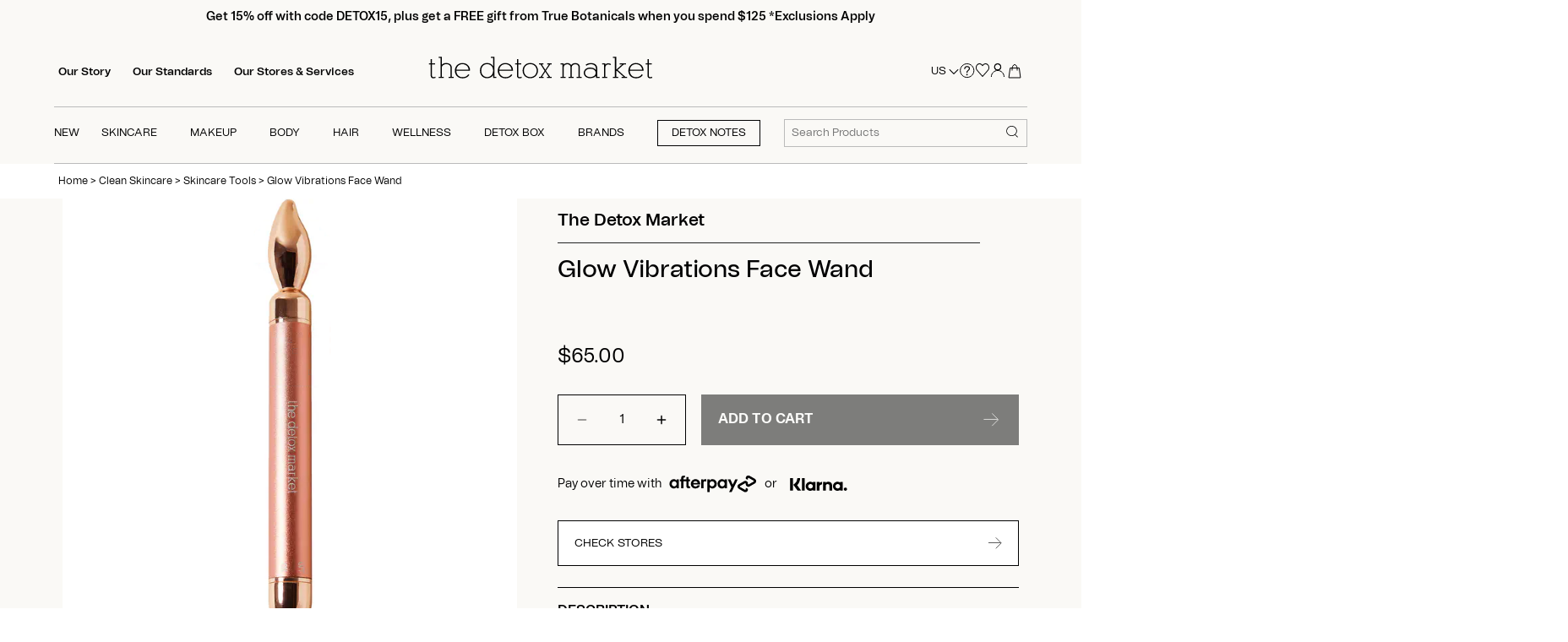

--- FILE ---
content_type: text/html; charset=utf-8
request_url: https://www.thedetoxmarket.com/products/glow-vibrations-face-wand
body_size: 97950
content:
<!doctype html>
<html class="no-js" lang="en">
  <script src="https://ajax.googleapis.com/ajax/libs/jquery/3.7.1/jquery.min.js"></script>
  <head>
    <!-- heatmap.com snippet -->
    <script>
      (function() {
      var _heatmap_paq = window._heatmap_paq || [];
      var heatUrl = window.heatUrl = "https://dashboard.heatmap.com/";
      function heatLoader(url, item) {
      if(typeof handleSinglePagedWebsite !== 'undefined' && item == 'prep') return true;
      var s = document.createElement("script"); s.type = "text/javascript";
      s.src = url; s.async = false; s.defer = true; document.head.appendChild(s);
      }
      heatLoader(heatUrl+"preprocessor.min.js?sid=2748", "prep");
      setTimeout(function() {
      if(typeof _heatmap_paq !== "object" || _heatmap_paq.length == 0) {
      _heatmap_paq.push(["setTrackerUrl", heatUrl+"heatmap.php"]);
      heatLoader(heatUrl+"heatmap-light.min.js?sid=2748", "heat");
      }
      }, 1000);
      })();
    </script>
    <!-- End heatmap.com snippet Code -->
    <link rel="stylesheet" href="https://unpkg.com/swiper/swiper-bundle.min.css">
    <script src="https://unpkg.com/swiper/swiper-bundle.min.js"></script>

    

    
    <script>
      let nodes = [];
    </script>
    
      <script>
        const observer = new MutationObserver(mutations => {
          mutations.forEach(({ addedNodes }) => {
            addedNodes.forEach(node => {
              // For each added script tag
              if (node.nodeType === 1 && node.tagName === 'SCRIPT') {
                const src = node.src || '';
                const type = node.type;

                if (node.innerText.includes('window.BOOMR') || node.innerText.includes('document.cookie.match')) {
                  nodes.push(node);
                  node.type = 'noscript-s';

                  // Unnecessary, but cleaner: remove the node from the DOM
                  if (node.parentElement) {
                    node.parentElement.removeChild(node);
                  }

                }
              }
            })
          })
        });

          // Starts the monitoring
          observer.observe(document.documentElement, {
            childList: true,
            subtree: true
          });
      </script>
      <script type="noscript-s">
        for (let i = 0; i < nodes.length; i++) {
          let script = document.createElement('script');
          script.innerHTML = nodes[i].innerHTML;
          document.querySelector('body').appendChild(script);
          console.log("Nodes",nodes[i]);
        }
      </script>
    
    <script>
      let isLOAD = false;
    </script>

    
    

    








   <link rel="amphtml" href="https://www.thedetoxmarket.com/a/s/products/glow-vibrations-face-wand">



    <!-- Canopy 4.2.0 -->

    
    
      
        <link rel="preload" as="image" href="//www.thedetoxmarket.com/cdn/shop/products/the-detox-market-glow-vibrations-face-wand-hero_680x.gif?v=1725101260">
      
      <style>
        
      </style>
    
    

    

    
      <link rel="preload" href="//www.thedetoxmarket.com/cdn/shop/products/the-detox-market-glow-vibrations-face-wand-hero.gif?v=1725101260" as="image">
    

    <meta charset="utf-8" />
<meta name="viewport" content="width=device-width,initial-scale=1.0" />
<meta http-equiv="X-UA-Compatible" content="IE=edge">

<link rel="preconnect" href="https://cdn.shopify.com" crossorigin><link rel="preconnect" href="https://fonts.shopify.com" crossorigin><link rel="preconnect" href="https://monorail-edge.shopifysvc.com">
<link rel="canonical" href="https://www.thedetoxmarket.com/products/glow-vibrations-face-wand" /><link rel="shortcut icon" href="//www.thedetoxmarket.com/cdn/shop/files/favicon_c5abd080-3c43-421b-ae56-407af898cf55.png?v=1650605265" type="image/png" />
  <meta name="description" content="Shop The Detox Market Glow Vibrations Face Wand from The Detox Market and get 30 day returns and free shipping.">




    <meta name="theme-color" content="#000000">
    <meta name="google-site-verification" content="41scjs6IvJFThHUToEpWl0YR0-Ya8r4Gusl2CTruz6c">
    <meta name="msvalidate.01" content="DCD23E25689EE456D565144C0A91D909">

    <!-- Google Tag Manager -->
    <!--
      <script>
          (function(w,d,s,l,i){w[l]=w[l]||[];w[l].push({'gtm.start':
                                                        new Date().getTime(),event:'gtm.js'});var f=d.getElementsByTagName(s)[0],
              j=d.createElement(s),dl=l!='dataLayer'?'&l='+l:'';j.async=true;j.src=
                'https://www.googletagmanager.com/gtm.js?id='+i+dl;f.parentNode.insertBefore(j,f);
                              })(window,document,'script','dataLayer','GTM-KRDNXX9');
      </script>
    -->
    <!-- End Google Tag Manager -->

    
      <title>
        The Detox Market
        Glow Vibrations Face Wand
         | The Detox Market
      </title>
      <style>
        @media only screen and (min-width:768px){
           .image_sticky{
          position:sticky;
          top:50px;
        }
        }
      </style>
    

    <meta property="og:site_name" content="The Detox Market">
<meta property="og:url" content="https://www.thedetoxmarket.com/products/glow-vibrations-face-wand">
<meta property="og:title" content="Glow Vibrations Face Wand">
<meta property="og:type" content="product">
<meta property="og:description" content="Stress, puffiness, dullness, fine lines—whatever curveballs life throws at your skin, this vibrating face wand gets you back to gorgeous. Featuring stimulating sonic vibrations and four interchangeable heads, this rose quartz face wand detoxes and depuffs for noticeably lifted, toned, refreshed skin."><meta property="og:image" content="http://www.thedetoxmarket.com/cdn/shop/products/the-detox-market-glow-vibrations-face-wand-hero_1200x1200.gif?v=1725101260">
  <meta property="og:image:secure_url" content="https://www.thedetoxmarket.com/cdn/shop/products/the-detox-market-glow-vibrations-face-wand-hero_1200x1200.gif?v=1725101260">
  <meta property="og:image:width" content="2048">
  <meta property="og:image:height" content="2048"><meta property="og:price:amount" content="65.00">
  <meta property="og:price:currency" content="USD"><meta name="twitter:site" content="@TheDetoxMarket"><meta name="twitter:card" content="summary_large_image">
<meta name="twitter:title" content="Glow Vibrations Face Wand">
<meta name="twitter:description" content="Stress, puffiness, dullness, fine lines—whatever curveballs life throws at your skin, this vibrating face wand gets you back to gorgeous. Featuring stimulating sonic vibrations and four interchangeable heads, this rose quartz face wand detoxes and depuffs for noticeably lifted, toned, refreshed skin.">


    <style>
  .js .cc-accordion-item[open]:not(.is-closing) .cc-accordion-item__content {
    transform: translateY(0px);
    opacity: 1;
}
  body.template-collection a.quick-buy.btn {
    opacity: 0.5;
    pointer-events: none;
}
 body.template-collection button.btn.product-add {
    opacity: 0.5;
    pointer-events: none;
}
  body.template-product button.btn.product-add {
    opacity: 0.5;
    pointer-events: none;
  }
  body.template-product .thumbnail{
    opacity: 0.5;
    pointer-events: none;
  }
  body.template-collection span.filter {
    opacity: 0.5;
    pointer-events: none;
  }
  body.template-product.activee button.btn.product-add {
    opacity: 1;
    pointer-events: all;
  }
  body.template-collection.activee button.btn.product-add {
    opacity: 1;
    pointer-events: all;
}
  body.template-product.activee .slick-track .thumbnail.slick-slide{
    opacity: 1;
    pointer-events: all;
  }
  body.template-collection.activee span.filter {
    opacity: 1;
    pointer-events: all;
  }
  body.template-collection.activee a.quick-buy.btn {
    opacity: 1;
    pointer-events: all;
}
  .input-checkbox,.input-radio{
    min-height: auto;
  }
  .quickbuy-form .placeholder {
    display: none !important;
  }
</style>


  <style>
    .product-details .swym-wishlist-button-bar {
      width: 50px;
    }
    .mb-4,
    .my-4 {
      margin-bottom: 1.5rem !important;
    }
    #sample-it span.icon:before,
    .quick-view .samples span.icon:before,
    .sample-it-disabled span.icon:before {
      content: "?";
      font-size: 80%;
      margin-top: -2px;
      margin-right: 5px;
      vertical-align: middle;
      font-weight: 700;
      text-align: center;
      display: inline-block;
      line-height: 15px;
      width: 15px;
      height: 15px;
      border-radius: 20px;
      color: #404e53;
      background: white;
      border: 1px solid #404e53;
    }
  </style>



<style>
@font-face{font-family:'Tomato Grotesk';src:url('//www.thedetoxmarket.com/cdn/shop/t/473/assets/Tomato_Grotesk_Thin.eot?v=162333144695269272661725904787');src:url('//www.thedetoxmarket.com/cdn/shop/t/473/assets/Tomato_Grotesk_Thin.eot?%23iefix&v=162333144695269272661725904787') format('embedded-opentype'),url('//www.thedetoxmarket.com/cdn/shop/t/473/assets/Tomato_Grotesk_Thin.woff2?v=18492612038689543961725904788') format('woff2'),url('//www.thedetoxmarket.com/cdn/shop/t/473/assets/Tomato_Grotesk_Thin.woff?v=44685389968482850231725904787') format('woff');font-weight:100;font-style:normal;font-display:swap}@font-face{font-family:'Tomato Grotesk';src:url('//www.thedetoxmarket.com/cdn/shop/t/473/assets/Tomato_Grotesk_Extra_Light.eot?v=175664642774126842481725904787');src:url('//www.thedetoxmarket.com/cdn/shop/t/473/assets/Tomato_Grotesk_Extra_Light.eot?%23iefix&v=175664642774126842481725904787') format('embedded-opentype'),url('//www.thedetoxmarket.com/cdn/shop/t/473/assets/Tomato_Grotesk_Extra_Light.woff2?v=88392038743906409351725904788') format('woff2'),url('//www.thedetoxmarket.com/cdn/shop/t/473/assets/Tomato_Grotesk_Extra_Light.woff?v=66501371367568498721725904787') format('woff');font-weight:200;font-style:normal;font-display:swap}@font-face{font-family:'Tomato Grotesk';src:url('//www.thedetoxmarket.com/cdn/shop/t/473/assets/Tomato_Grotesk_Light.eot?v=43354028800292938721725904788');src:url('//www.thedetoxmarket.com/cdn/shop/t/473/assets/Tomato_Grotesk_Light.eot?%23iefix&v=43354028800292938721725904788') format('embedded-opentype'),url('//www.thedetoxmarket.com/cdn/shop/t/473/assets/Tomato_Grotesk_Light.woff2?v=35126553361599777921725904787') format('woff2'),url('//www.thedetoxmarket.com/cdn/shop/t/473/assets/Tomato_Grotesk_Light.woff?v=2946449008803252381725904788') format('woff');font-weight:300;font-style:normal;font-display:swap}@font-face{font-family:'Tomato Grotesk';src:url('//www.thedetoxmarket.com/cdn/shop/t/473/assets/Tomato_Grotesk_Regular.eot?v=169639385440002326551725904790');src:url('//www.thedetoxmarket.com/cdn/shop/t/473/assets/Tomato_Grotesk_Regular.eot?%23iefix&v=169639385440002326551725904790') format('embedded-opentype'),url('//www.thedetoxmarket.com/cdn/shop/t/473/assets/Tomato_Grotesk_Regular.woff2?v=111313423504250513881725904788') format('woff2'),url('//www.thedetoxmarket.com/cdn/shop/t/473/assets/Tomato_Grotesk_Regular.woff?v=149463751842892547521725904787') format('woff');font-weight:400;font-style:normal;font-display:swap}@font-face{font-family:'Tomato Grotesk';src:url('//www.thedetoxmarket.com/cdn/shop/t/473/assets/Tomato_Grotesk_Medium.eot?v=101352775371672146911725904788');src:url('//www.thedetoxmarket.com/cdn/shop/t/473/assets/Tomato_Grotesk_Medium.eot?%23iefix&v=101352775371672146911725904788') format('embedded-opentype'),url('//www.thedetoxmarket.com/cdn/shop/t/473/assets/Tomato_Grotesk_Medium.woff2?v=175987540931994688231725904787') format('woff2'),url('//www.thedetoxmarket.com/cdn/shop/t/473/assets/Tomato_Grotesk_Medium.woff?v=20507834173569258671725904788') format('woff');font-weight:500;font-style:normal;font-display:swap}@font-face{font-family:'Tomato Grotesk';src:url('//www.thedetoxmarket.com/cdn/shop/t/473/assets/Tomato_Grotesk_Semibold.eot?v=143811068956133761321725904789');src:url('//www.thedetoxmarket.com/cdn/shop/t/473/assets/Tomato_Grotesk_Semibold.eot?%23iefix&v=143811068956133761321725904789') format('embedded-opentype'),url('//www.thedetoxmarket.com/cdn/shop/t/473/assets/Tomato_Grotesk_Semibold.woff2?v=75496320805456071141725904788') format('woff2'),url('//www.thedetoxmarket.com/cdn/shop/t/473/assets/Tomato_Grotesk_Semibold.woff?v=308126330255416181725904789') format('woff');font-weight:600;font-style:normal;font-display:swap}@font-face{font-family:'Tomato Grotesk';src:url('//www.thedetoxmarket.com/cdn/shop/t/473/assets/Tomato_Grotesk_Bold.eot?v=184183564472404269831725904789');src:url('//www.thedetoxmarket.com/cdn/shop/t/473/assets/Tomato_Grotesk_Bold.eot?%23iefix&v=184183564472404269831725904789') format('embedded-opentype'),url('//www.thedetoxmarket.com/cdn/shop/t/473/assets/Tomato_Grotesk_Bold.woff2?v=41006078975415266791725904788') format('woff2'),url('//www.thedetoxmarket.com/cdn/shop/t/473/assets/Tomato_Grotesk_Bold.woff?v=173255710253728621725904788') format('woff');font-weight:700;font-style:normal;font-display:swap}@font-face{font-family:'Tomato Grotesk';src:url('//www.thedetoxmarket.com/cdn/shop/t/473/assets/Tomato_Grotesk_Extra_Bold.eot?v=72607578252350237521725904788');src:url('//www.thedetoxmarket.com/cdn/shop/t/473/assets/Tomato_Grotesk_Extra_Bold.eot?%23iefix&v=72607578252350237521725904788') format('embedded-opentype'),url('//www.thedetoxmarket.com/cdn/shop/t/473/assets/Tomato_Grotesk_Extra_Bold.woff2?v=73567690189103731481725904787') format('woff2'),url('//www.thedetoxmarket.com/cdn/shop/t/473/assets/Tomato_Grotesk_Extra_Bold.woff?v=160058663295074268421725904788') format('woff');font-weight:800;font-style:normal;font-display:swap}@font-face{font-family:'Tomato Grotesk';src:url('//www.thedetoxmarket.com/cdn/shop/t/473/assets/Tomato_Grotesk_Black.eot?v=179621915515829359171725904787');src:url('//www.thedetoxmarket.com/cdn/shop/t/473/assets/Tomato_Grotesk_Black.eot?%23iefix&v=179621915515829359171725904787') format('embedded-opentype'),url('//www.thedetoxmarket.com/cdn/shop/t/473/assets/Tomato_Grotesk_Black.woff2?v=184411353847544771631725904788') format('woff2'),url('//www.thedetoxmarket.com/cdn/shop/t/473/assets/Tomato_Grotesk_Black.woff?v=106371662835917521551725904787') format('woff');font-weight:900;font-style:normal;font-display:swap}@font-face{font-family:'Tomato Grotesk Slanted';src:url('//www.thedetoxmarket.com/cdn/shop/t/473/assets/Tomato_Grotesk_Thin_Slanted.eot?v=82986465752034757431725904787');src:url('//www.thedetoxmarket.com/cdn/shop/t/473/assets/Tomato_Grotesk_Thin_Slanted.eot?%23iefix&v=82986465752034757431725904787') format('embedded-opentype'),url('//www.thedetoxmarket.com/cdn/shop/t/473/assets/Tomato_Grotesk_Thin_Slanted.woff2?v=12069705993377576301725904788') format('woff2'),url('//www.thedetoxmarket.com/cdn/shop/t/473/assets/Tomato_Grotesk_Thin_Slanted.woff?v=55184626923788831931725904788') format('woff');font-weight:100;font-style:normal;font-display:swap}@font-face{font-family:'Tomato Grotesk Slanted';src:url('//www.thedetoxmarket.com/cdn/shop/t/473/assets/Tomato_Grotesk_Extra_Light_Slanted.eot?v=41427375169364050301725904788');src:url('//www.thedetoxmarket.com/cdn/shop/t/473/assets/Tomato_Grotesk_Extra_Light_Slanted.eot?%23iefix&v=41427375169364050301725904788') format('embedded-opentype'),url('//www.thedetoxmarket.com/cdn/shop/t/473/assets/Tomato_Grotesk_Extra_Light_Slanted.woff2?v=38818133481920803091725904789') format('woff2'),url('//www.thedetoxmarket.com/cdn/shop/t/473/assets/Tomato_Grotesk_Extra_Light_Slanted.woff?v=132869720927118981441725904789') format('woff');font-weight:200;font-style:normal;font-display:swap}@font-face{font-family:'Tomato Grotesk Slanted';src:url('//www.thedetoxmarket.com/cdn/shop/t/473/assets/Tomato_Grotesk_Light_Slanted.eot?v=62578336702406730691725904787');src:url('//www.thedetoxmarket.com/cdn/shop/t/473/assets/Tomato_Grotesk_Light_Slanted.eot?%23iefix&v=62578336702406730691725904787') format('embedded-opentype'),url('//www.thedetoxmarket.com/cdn/shop/t/473/assets/Tomato_Grotesk_Light_Slanted.woff2?v=149519062865559247731725904787') format('woff2'),url('//www.thedetoxmarket.com/cdn/shop/t/473/assets/Tomato_Grotesk_Light_Slanted.woff?v=97418406640951103681725904787') format('woff');font-weight:300;font-style:normal;font-display:swap}@font-face{font-family:'Tomato Grotesk Slanted';src:url('//www.thedetoxmarket.com/cdn/shop/t/473/assets/Tomato_Grotesk_Regular_Slanted.eot?v=75328831983827623391725904788');src:url('//www.thedetoxmarket.com/cdn/shop/t/473/assets/Tomato_Grotesk_Regular_Slanted.eot?%23iefix&v=75328831983827623391725904788') format('embedded-opentype'),url('//www.thedetoxmarket.com/cdn/shop/t/473/assets/Tomato_Grotesk_Regular_Slanted.woff2?v=66531307308249072041725904788') format('woff2'),url('//www.thedetoxmarket.com/cdn/shop/t/473/assets/Tomato_Grotesk_Regular_Slanted.woff?v=6812845021972977291725904787') format('woff');font-weight:400;font-style:normal;font-display:swap}@font-face{font-family:'Tomato Grotesk Slanted';src:url('//www.thedetoxmarket.com/cdn/shop/t/473/assets/Tomato_Grotesk_Medium_Slanted.eot?v=182464918535285591391725904787');src:url('//www.thedetoxmarket.com/cdn/shop/t/473/assets/Tomato_Grotesk_Medium_Slanted.eot?%23iefix&v=182464918535285591391725904787') format('embedded-opentype'),url('//www.thedetoxmarket.com/cdn/shop/t/473/assets/Tomato_Grotesk_Medium_Slanted.woff2?v=56671657354574188591725904788') format('woff2'),url('//www.thedetoxmarket.com/cdn/shop/t/473/assets/Tomato_Grotesk_Medium_Slanted.woff?v=127796743747752201821725904787') format('woff');font-weight:500;font-style:normal;font-display:swap}@font-face{font-family:'Tomato Grotesk Slanted';src:url('//www.thedetoxmarket.com/cdn/shop/t/473/assets/Tomato_Grotesk_Semibold_Slanted.eot?v=43780292594254204391725904787');src:url('//www.thedetoxmarket.com/cdn/shop/t/473/assets/Tomato_Grotesk_Semibold_Slanted.eot?%23iefix&v=43780292594254204391725904787') format('embedded-opentype'),url('//www.thedetoxmarket.com/cdn/shop/t/473/assets/Tomato_Grotesk_Semibold_Slanted.woff2?v=168366798264688245301725904789') format('woff2'),url('//www.thedetoxmarket.com/cdn/shop/t/473/assets/Tomato_Grotesk_Semibold_Slanted.woff?v=123291903788059787351725904788') format('woff');font-weight:600;font-style:normal;font-display:swap}@font-face{font-family:'Tomato Grotesk Slanted';src:url('//www.thedetoxmarket.com/cdn/shop/t/473/assets/Tomato_Grotesk_Bold_Slanted.eot?v=61004172612239887271725904789');src:url('//www.thedetoxmarket.com/cdn/shop/t/473/assets/Tomato_Grotesk_Bold_Slanted.eot?%23iefix&v=61004172612239887271725904789') format('embedded-opentype'),url('//www.thedetoxmarket.com/cdn/shop/t/473/assets/Tomato_Grotesk_Bold_Slanted.woff2?v=59591398892230926581725904788') format('woff2'),url('//www.thedetoxmarket.com/cdn/shop/t/473/assets/Tomato_Grotesk_Bold_Slanted.woff?v=82135396379661975421725904787') format('woff');font-weight:700;font-style:normal;font-display:swap}@font-face{font-family:'Tomato Grotesk Slanted';src:url('//www.thedetoxmarket.com/cdn/shop/t/473/assets/Tomato_Grotesk_Extra_Bold_Slanted.eot?v=11455637744838618741725904787');src:url('//www.thedetoxmarket.com/cdn/shop/t/473/assets/Tomato_Grotesk_Extra_Bold_Slanted.eot?%23iefix&v=11455637744838618741725904787') format('embedded-opentype'),url('//www.thedetoxmarket.com/cdn/shop/t/473/assets/Tomato_Grotesk_Extra_Bold_Slanted.woff2?v=3107115812172081621725904788') format('woff2'),url('//www.thedetoxmarket.com/cdn/shop/t/473/assets/Tomato_Grotesk_Extra_Bold_Slanted.woff?v=61025892253749801641725904789') format('woff');font-weight:800;font-style:normal;font-display:swap}@font-face{font-family:'Tomato Grotesk Slanted';src:url('//www.thedetoxmarket.com/cdn/shop/t/473/assets/Tomato_Grotesk_Black_Slanted.eot?v=91784962769447887601725904787');src:url('//www.thedetoxmarket.com/cdn/shop/t/473/assets/Tomato_Grotesk_Black_Slanted.eot?%23iefix&v=91784962769447887601725904787') format('embedded-opentype'),url('//www.thedetoxmarket.com/cdn/shop/t/473/assets/Tomato_Grotesk_Black_Slanted.woff2?v=151038566228857656571725904788') format('woff2'),url('//www.thedetoxmarket.com/cdn/shop/t/473/assets/Tomato_Grotesk_Black_Slanted.woff?v=74893346399159777701725904787') format('woff');font-weight:900;font-style:normal;font-display:swap}@font-face{font-family:'Tomato Grotesk VF';src:url('//www.thedetoxmarket.com/cdn/shop/t/473/assets/Tomato_Grotesk_VF.eot?v=9681637710603954121725904788');src:url('//www.thedetoxmarket.com/cdn/shop/t/473/assets/Tomato_Grotesk_VF.eot?%23iefix&v=9681637710603954121725904788') format('embedded-opentype'),url('//www.thedetoxmarket.com/cdn/shop/t/473/assets/Tomato_Grotesk_VF.woff2?v=179084019606672459581725904789') format('woff2'),url('//www.thedetoxmarket.com/cdn/shop/t/473/assets/Tomato_Grotesk_VF.woff?v=62239697259667468251725904787') format('woff');font-weight:400;font-style:normal;font-display:swap}
</style>


    
      <style>
    /*! CSS Used from: https://cdn.shopify.com/s/files/1/0067/3362/t/301/assets/styles.css?v=43262968611288187711682949145 ; media=all */
@media all{
    details,footer,header,nav,section,summary{display:block;}
    [hidden]{display:none;}
    html{font-size:100%;-webkit-text-size-adjust:100%;-ms-text-size-adjust:100%;}
    html,button,input,select{font-family:sans-serif;}
    body{margin:0;}
    a:active,a:hover{outline:0;}
    h1,.image-overlay .line-1,.product-details .product-price .current-price{font-size:2em;margin:0.67em 0;}
    h2{font-size:1.5em;margin:0.83em 0;}
    b,strong{font-weight:bold;}
    p{margin:1em 0;}
    ul{margin:1em 0;}
    ul{padding:0 0 0 40px;}
    nav ul{list-style:none;list-style-image:none;}
    img{border:0;-ms-interpolation-mode:bicubic;}
    svg:not(:root){overflow:hidden;}
    form{margin:0;}
    button,input,select{font-size:100%;margin:0;vertical-align:baseline;*vertical-align:middle;}
    button,input{line-height:normal;}
    button{-webkit-appearance:button;cursor:pointer;*overflow:visible;}
    button[disabled]{cursor:default;}
    *,*:before,*:after{-moz-box-sizing:border-box;-webkit-box-sizing:border-box;box-sizing:border-box;}
    body{font-family:-apple-system, BlinkMacSystemFont, Segoe UI, Roboto, Ubuntu, Helvetica Neue, sans-serif, Apple Color Emoji, Segoe UI Emoji, Segoe UI Symbol;font-weight:400;font-style:normal;font-size:15px;line-height:1.4em;color:#000000;overflow-x:hidden;-moz-font-feature-settings:"liga";-moz-osx-font-smoothing:grayscale;-webkit-font-feature-settings:"liga";-webkit-font-smoothing:antialiased;}
    h1,.image-overlay .line-1,.product-details .product-price .current-price{font-size:24px;}
    h2,.h2{font-size:22px;}
    .h5{font-size:17px;}
    h1,.image-overlay .line-1,.product-details .product-price .current-price,h2{font-family:-apple-system, BlinkMacSystemFont, Segoe UI, Roboto, Ubuntu, Helvetica Neue, sans-serif, Apple Color Emoji, Segoe UI Emoji, Segoe UI Symbol;font-weight:400;font-style:normal;line-height:1.4em;color:#000000;margin:0 0 0.7em;padding:0;}
    a{text-decoration:none;color:inherit;transition:background-color 120ms, color 120ms, border-color 120ms;}
    a:hover{color:#000000;}
    a:hover svg,a:hover svg g{fill:#000000;}
    a:focus{color:#000000;}
    a svg,a svg g{transition:fill 120ms;}
    p{margin:0 0 1em;}
    input{font-family:inherit;font-size:1em;line-height:1.2em;color:#000000;border:1px solid #c6c5c2;background:#faf9f6;padding:9px 0.8em;max-width:100%;width:432px;min-height:32px;border-radius:0px;-webkit-appearance:none;}
    select{cursor:pointer;max-width:100%;}
    button,.btn{-webkit-appearance:none;display:inline-block;background:#000000;color:#ffffff;border:1px solid #000000;height:auto;width:auto;padding:12px 1.4em;font-family:inherit;font-size:1em;line-height:1.2em;font-weight:400;vertical-align:middle;text-align:center;border-radius:0px;transition:opacity 200ms, background-color 150ms, border-color 150ms, filter 200ms, -webkit-filter 200ms;text-transform:uppercase;font-size:0.9em;letter-spacing:0.01em;line-height:1.2em;}
    .btn.btn--secondary{background:#ffffff;color:#000000;}
    .btn.btn--secondary:hover{background:#e6e6e6;color:#000000;}
    .btn.btn--secondary svg{display:inline-block;fill:currentColor;}
    .btn.btn--secondary{border-color:#000000;}
    .btn.btn--secondary:hover{border-color:#000000;}
    button:hover,button:focus,.btn:hover,.btn:focus{border-color:#1a1a1a;background:#1a1a1a;color:#ffffff;}
    button[disabled],button[disabled]:hover{pointer-events:none;opacity:0.4;}
    ul.plain{padding:0;}
    ul.plain li{list-style:none;}
    ul.inline li{display:inline;}
    .rte{zoom:1;line-height:1.6em;word-wrap:break-word;}
    .rte:before{content:"";display:table;}
    .rte:after{content:"";display:table;clear:both;}
    .rte a{color:#000000;}
    .rte a:hover{color:#000000;}
    img,iframe{max-width:100%;}
    img{height:auto;vertical-align:top;}
    svg{width:16px;height:16px;fill:#000000;vertical-align:middle;transition:fill 100ms;}
    svg g{fill:#000000;transition:fill 100ms;}
    .mobile-only{display:block!important;}
    @media (min-width: 768px){
    .mobile-only{display:none!important;}
    }
    .desktop-only{display:none!important;}
    @media (min-width: 768px){
    .desktop-only{display:block!important;}
    }
    .container{margin:0 auto;max-width:1440px;width:90%;padding-left:20px;padding-right:20px;}
    .row{zoom:1;margin-left:-20px;margin-right:-20px;}
    .row:before{content:"";display:table;}
    .row:after{content:"";display:table;clear:both;}
    .column{float:left;padding-left:20px;padding-right:20px;}
    .column.half{width:50%;}
    .column.fifth{width:20%;}
    .product-grid.grid{display:flex;flex-wrap:wrap;margin-left:-10px;}
    @media (min-width: 768px){
    .product-grid.grid{margin-bottom:-10px;}
    }
    .product-grid.grid.one-row{margin-bottom:0;}
    @media (min-width: 768px){
    .product-grid.grid{margin-right:-20px!important;}
    }
    @media (max-width: 767px){
    .product-grid.grid{margin-right:-10px!important;}
    }
    @media (max-width: 767px){
    .product-grid.grid{margin-left:-10px;margin-right:-10px;}
    }
    @media (max-width: 767px){
    .container{width:auto;}
    .column{margin-bottom:20px;}
    .column.half,.column.fifth{width:100%;}
    }
    @media screen and (max-width: 479px){
    .column.fifth{float:none;width:100%;}
    }
    .cf{zoom:1;}
    .cf:before{content:"";display:table;}
    .cf:after{content:"";display:table;clear:both;}
    .beside-svg{vertical-align:middle;}
    .hidden{display:none!important;}
    .align-center{text-align:center;}
    .align-right{text-align:right;}
    .visually-hidden{position:absolute!important;overflow:hidden;clip:rect(0 0 0 0);height:1px;width:1px;margin:-1px;padding:0;border:0;}
    .skip-link:focus{position:absolute!important;overflow:auto;clip:auto;width:auto;height:auto;margin:0;color:#26262c;background-color:#fdfdfa;padding:10px;z-index:10000;transition:none;}
    .products-section{position:relative;}
    .section-gallery .cc-gallery .gallery__item{position:relative;flex:1 1 270px;width:100%;transition:background-color 0.15s, opacity 0.7s;overflow:hidden;}
    .section-gallery .cc-gallery .gallery__item .inner{margin:0;width:auto;word-break:break-word;}
    @media (min-width: 768px){
    .section-gallery .cc-gallery .gallery__item .inner{padding:37px;}
    }
    @media (min-width: 1600px){
    .section-gallery .cc-gallery .gallery__item .inner{padding:50px;}
    }
    .section-gallery .cc-gallery .gallery__item .inner .line-1:not(:last-child){margin-bottom:0.5em;}
    .section-gallery .cc-gallery .gallery__item .inner .line-3:not(.line-3--link){margin-top:1em;}
    .section-gallery .cc-gallery .gallery__item .image-overlay__image-link{display:inline-block;height:100%;width:100%;}
    @media (min-width: 1025px){
    .section-gallery .cc-gallery .gallery__item .image-overlay__image-link .gallery__image{will-change:filter, transform;transition:filter 0.7s, transform 0.5s ease-out!important;transform:scale(1.05);}
    .section-gallery .cc-gallery .gallery__item .image-overlay__image-link:hover .gallery__image{transform:scale(1.02);filter:brightness(70%);}
    }
    .section-gallery .cc-gallery .gallery__item .gallery__image{position:absolute;top:0;left:0;width:100%;height:100%;margin:0;padding:0;}
    @media (max-width: 767px){
    .section-gallery .cc-gallery.gallery--with-margins:not(.gallery--mobile-carousel) .gallery__item{margin-bottom:20px;}
    }
    @media (min-width: 768px){
    .section-gallery .cc-gallery.gallery--with-margins{margin-top:-10px;margin-bottom:-10px;}
    }
    @media (min-width: 768px){
    .section-gallery .cc-gallery{margin-left:0;margin-right:0;}
    .section-gallery .cc-gallery.gallery--with-margins:not(.gallery--with-vertical-outer-padding){padding:0;}
    .section-gallery .cc-gallery.gallery--with-margins .gallery__row{margin:0 -10px;}
    .section-gallery .cc-gallery.gallery--with-margins .gallery__item{margin:10px;}
    }
    @media (min-width: 768px){
    .section-gallery .cc-gallery .gallery__row{display:flex;flex-wrap:wrap;}
    }
    .section-gallery .cc-gallery.gallery--with-captions .gallery__item .inner{padding:20px;margin:20px 20px 50px;}
    @media (min-width: 768px){
    .section-gallery .cc-gallery.gallery--with-captions .gallery__item .inner{margin-bottom:20px;}
    }
    @media (min-width: 992px){
    .section-gallery .cc-gallery.gallery--with-captions .gallery__item .inner{padding:25px 30px;}
    }
    @media print{
    p{orphans:3;widows:3;}
    html,body{background-color:#fff;color:#000;}
    .btn{display:none;}
    }
    .feature-col{color:#000000;}
    .feature-col a:hover{color:#000000;}
    .social-links{margin:0;}
    .social-links .social-links__list{padding:0;margin:0;}
    .social-links li{display:inline-block;margin:0.5em 1em;}
    .social-links li:last-child{margin-right:0;}
    .social-links a{display:inline-block;}
    .social-links a:hover{opacity:0.8;}
    .social-links svg{width:18px;height:18px;overflow:visible;}
    .social-links svg,.social-links svg g{fill:#717171;}
    .social-links img{width:auto;height:24px;vertical-align:middle;max-width:none;}
    .border-top,.page-footer{border-top:1px solid #f5f5f5;}
    .toolbar-container{background-color:#faf9f6;color:#000000;position:relative;z-index:101;}
    .nav-container{display:none;background-color:#faf9f6;}
    @media (min-width: 768px){
    .nav-container{display:block;}
    }
    .toolbar{display:flex;flex-direction:row;align-items:center;width:100%;font-size:1em;}
    .toolbar .toolbar-left,.toolbar .toolbar-center,.toolbar .toolbar-right{flex:1 0 auto;transition:opacity 0.4s;}
    .toolbar.toolbar--three-cols .toolbar-left,.toolbar.toolbar--three-cols .toolbar-right{width:33.3%;}
    .toolbar .toolbar-left{display:flex;align-items:center;}
    .toolbar .toolbar-center{text-align:center;width:auto;}
    @media (max-width: 1200px){
    .toolbar .toolbar-center .toolbar-logo img{max-width:200px;}
    }
    .toolbar .toolbar-right{text-align:right;display:flex;flex-direction:row;align-items:center;justify-content:flex-end;flex-wrap:wrap;}
    @media (max-width: 767px){
    .toolbar.toolbar--three-cols-xs .toolbar-left,.toolbar.toolbar--three-cols-xs .toolbar-right{flex:0 1 88px!important;}
    .toolbar.toolbar--three-cols-xs .toolbar-center{flex:1 0!important;}
    }
    .toolbar-logo{display:inline-block;margin:13px 0;}
    @media (min-width: 768px){
    .toolbar-logo{margin:20px 0;}
    }
    @media (max-width: 767px){
    .toolbar-logo .logo{max-width:calc(100vw - 180px);}
    }
    .toolbar-icons{display:flex;align-items:center;position:relative;}
    @media (min-width: 1200px){
    .toolbar-icons{padding-left:15px;}
    }
    .toolbar-icons .toolbar-search,.toolbar-icons .toolbar-account,.toolbar-icons .toolbar-cart,.toolbar-icons .toolbar-question{height:55px;line-height:55px;width:36px;display:inline-block;text-align:center;}
    .toolbar-icons .toolbar-cart{width:44px;}
    .toolbar-icons .toolbar-search:hover,.toolbar-icons .toolbar-search:focus,.toolbar-icons .toolbar-account:hover,.toolbar-icons .toolbar-account:focus,.toolbar-icons .toolbar-cart:hover,.toolbar-icons .toolbar-cart:focus{color:currentColor;}
    @media (min-width: 768px){
    .toolbar-icons .toolbar-search:hover,.toolbar-icons .toolbar-search:focus,.toolbar-icons .toolbar-account:hover,.toolbar-icons .toolbar-account:focus,.toolbar-icons .toolbar-cart:hover,.toolbar-icons .toolbar-cart:focus{color:#585756;}
    }
    @media (max-width: 767px){
    .toolbar-icons .toolbar-account,.toolbar-icons .toolbar-question{display:none;}
    }
    .toolbar-icons .toolbar-search svg{width:20px;height:20px;fill:none;}
    .toolbar-icons .toolbar-account svg{fill:none;stroke:currentColor;width:20px;height:20px;}
    .toolbar-icons .toolbar-wishlist svg{width:16px;height:16px;}
    .toolbar-icons .toolbar-question svg{width:20px;height:20px;fill:none;}
    .toolbar-icons .toolbar-cart{position:relative;white-space:nowrap;}
    .toolbar-icons .toolbar-cart .current-cart{display:inline-block;position:relative;top:50%;transform:translateY(-50%);}
    .toolbar-icons .toolbar-cart .current-cart:hover,.toolbar-icons .toolbar-cart .current-cart:focus{color:#585756;}
    @media (max-width: 767px){
    .main-search__container{width:100%;display:flex;}
    }
    @media (min-width: 768px){
    .main-search__container{position:relative;display:inline-flex;}
    }
    @media (min-width: 1200px){
    .main-search__container{min-width:400px;}
    }
    .main-search__form{display:flex;position:relative;z-index:1;margin:0 0 17px;border-radius:0px;width:100%;transition:max-width 0.5s, border-radius 0.2s, padding-right 0.4s;padding-right:45px;text-align:left;overflow:hidden;border:1px solid #000000;}
    @media (min-width: 768px){
    .main-search__form{margin:24px 0;}
    }
    .main-search__form input{position:relative;z-index:1;-moz-box-sizing:content-box;-webkit-box-sizing:content-box;box-sizing:content-box;border:none;background:transparent;padding:0;text-indent:15px;width:100%;height:38px;line-height:38px;transition:all 400ms;color:#000000;background:#faf9f6;border-top-right-radius:0;border-bottom-right-radius:0;font-weight:normal;flex:1 1;}
    @media (max-width: 767px){
    .main-search__form input{height:40px;line-height:40px;}
    .mobile-search-form .main-search__form input{margin-right:0;}
    }
    body:not(.tab-used) .main-search__form input:focus{outline:none;box-shadow:none;}
    .main-search__form button{cursor:pointer;z-index:2;width:46px;border:none;background:#000000;padding:0;position:absolute;right:0;bottom:0;display:inline-block;height:100%;transition:all 400ms;color:#ffffff;border-radius:0;}
    .main-search__form button svg{width:16px;height:16px;position:absolute;transform:translate3d(-50%, -50%, 0);top:50%;left:50%;}
    .main-search__form button svg,.main-search__form button svg g{fill:currentColor;}
    .current-cart-icon{position:relative;top:-1px;display:inline-block;line-height:19px;}
    .current-cart-icon svg{width:20px;height:20px;}
    .current-cart-icon.current-cart-icon--basket2 svg{fill:none;margin-top:4px;}
    .main-nav{position:relative;font-family:"Tomato Grotesk", -apple-system, BlinkMacSystemFont, Segoe UI, Roboto, Ubuntu, Helvetica Neue, sans-serif, Apple Color Emoji, Segoe UI Emoji, Segoe UI Symbol;font-weight:400;font-style:normal;font-size:13px;display:flex;text-transform:uppercase;}
    .main-nav.align-center{justify-content:center;}
    .main-nav > ul{display:flex;align-items:stretch;flex-wrap:wrap;}
    .main-nav > ul > li{display:flex!important;align-items:center;}
    .main-nav ul,.main-nav li{margin:0;padding:0;list-style:none;}
    .main-nav .nav-item{display:inline-block;}
    .main-nav .nav-item .nav-item-link{display:inline-block;padding:1.1em 1em;line-height:1.1em;color:#000000;position:relative;}
    .main-nav .nav-item .nav-item-link:focus{color:#343434;}
    .main-nav .nav-item:hover > .nav-item-link{color:#343434;text-decoration:underline;}
    .main-nav .sub-nav{position:absolute;z-index:2;width:auto!important;top:100%;background:#faf9f6;text-align:left;font-size:13px;line-height:1.4em;transition:opacity 0.2s ease, visibility 0.2s ease;border:1px solid #f5f5f5;opacity:0;visibility:hidden;will-change:opacity, visibility;left:0;right:0;}
    .main-nav .sub-nav a{display:block;}
    .main-nav .sub-nav a:hover,.main-nav .sub-nav a:focus{color:#343434;}
    .main-nav .sub-nav .sub-nav-item-link{display:block;padding:0.4em 0;line-height:1.3em;color:#000000;}
    .main-nav .sub-nav-item-image{margin-bottom:0.5em;}
    .main-nav .sub-nav-list{padding:0 0 calc(40px - 0.4em) 40px;}
    .main-nav .nav-item.drop-uber{padding-right:1em;}
    .main-nav .nav-item.drop-uber .sub-nav{width:100%;display:flex;justify-content:space-between;padding:36px 36px 0 36px;}
    @media (min-width: 1025px){
    html:not(.touch) .main-nav .nav-item.drop-uber .sub-nav{border:none;padding:40px 0 5px 0;}
    html:not(.touch) .main-nav .nav-item.drop-uber .sub-nav:before{content:"";background-color:#faf9f6;position:absolute;top:0;right:-50vw;left:-50vw;bottom:0;z-index:-1;border-top:1px solid #f5f5f5;border-bottom:1px solid #f5f5f5;}
    }
    .main-nav .nav-item.drop-uber .sub-nav-links-column{display:flex;flex-wrap:wrap;align-content:flex-start;flex-grow:0;flex-shrink:0;width:100%;padding:0;max-height:60vh;overflow:auto;}
    .main-nav .nav-item.drop-uber .sub-nav-links-column-grid-wrapper{margin-left:-40px;display:flex;flex-wrap:wrap;align-content:flex-start;width:100%;}
    .main-nav .nav-item.drop-uber .sub-nav-links-column--beside-images{width:40%;}
    .main-nav .nav-item.drop-uber .sub-nav-links-column--beside-images .sub-nav-list{width:50%;}
    .main-nav .nav-item.drop-uber .sub-nav-links-column--beside-1-images{width:75%;}
    .main-nav .nav-item.drop-uber .sub-nav-links-column--beside-1-images .sub-nav-list{width:25%;}
    .main-nav .nav-item.drop-uber .sub-nav-images-column{display:flex;flex-wrap:wrap;align-content:flex-start;justify-content:flex-end;flex-grow:1;}
    .main-nav .nav-item.drop-uber .sub-nav-images-column--count-1 .sub-nav-image-list{width:100%;}
    .main-nav .nav-item.drop-uber .sub-nav-list{display:inline-block;vertical-align:top;width:20%;padding-bottom:36px;}
    .main-nav .nav-item.drop-uber .sub-nav-list .sub-nav-item-title{font-family:-apple-system, BlinkMacSystemFont, Segoe UI, Roboto, Ubuntu, Helvetica Neue, sans-serif, Apple Color Emoji, Segoe UI Emoji, Segoe UI Symbol;font-size:1.2em;font-style:normal;font-weight:400;line-height:1.4em;color:#000000;display:block;margin:0 0 0.7em 0;transition:color 120ms;}
    .main-nav .nav-item.drop-uber .sub-nav-list a:hover .sub-nav-item-title,.main-nav .nav-item.drop-uber .sub-nav-list a:focus .sub-nav-item-title{color:#343434;}
    .main-nav .nav-item.drop-uber .sub-nav-image-list{width:33.33%;}
    .main-nav .nav-item.drop-uber .sub-nav-image-list .sub-nav-item-link{padding:0;}
    @media (max-width: 959px){
    .main-nav .nav-item.drop-uber .sub-nav-links-column{width:100%;}
    .main-nav .nav-item.drop-uber .sub-nav-links-column .sub-nav-list{width:33.33%;}
    .main-nav .nav-item.drop-uber .sub-nav-links-column--beside-images{width:calc(67% + 40px);}
    .main-nav .nav-item.drop-uber .sub-nav-links-column--beside-images .sub-nav-list{width:50%;}
    .main-nav .nav-item.drop-uber .sub-nav-links-column--beside-images + .sub-nav-images-column .sub-nav-image-list{width:100%;}
    }
    .main-nav .nav-item.first .nav-item-link{padding-left:0;}
    @media (max-width: 767px){
    .logo img{vertical-align:middle;}
    }
    .logo .logo-desktop{display:none;}
    @media (min-width: 768px){
    .logo .logo-desktop{display:block;}
    }
    @media (min-width: 768px){
    .logo .logo-mobile{display:none;}
    }
    .logo-nav{position:relative;z-index:100;}
    .section{padding-top:2.5em;padding-bottom:2.5em;}
    @media (min-width: 768px){
    .section{padding-top:2.5em;padding-bottom:2.5em;}
    }
    .section.padless-top{padding-top:0;}
    .section.padless-bottom{padding-bottom:0;}
    .spaced{margin-top:2.5em;margin-bottom:2.5em;}
    @media (min-width: 768px){
    .spaced{margin-top:2.5em;margin-bottom:2.5em;}
    }
    .product-add{position:relative;transition:width 0.3s, opacity 0.3s, visibility 0.3s, background 0.3s, border-color 0.3s;}
    .product-add .button-text{transition:opacity 500ms ease;}
    .product-add .loading-spinner{position:absolute;top:50%;left:50%;margin-left:-0.5em;margin-top:-0.5em;opacity:0;transition:opacity 0.3s;}
    .product-grid.grid{margin-left:0;margin-right:0;padding-left:1px;}
    .rimage-outer-wrapper{margin-left:auto;margin-right:auto;background-repeat:no-repeat;background-size:cover;background-position:center center;}
    .lazyload--placeholder{background:rgba(0, 0, 0, 0.05);}
    .lazyload--placeholder img:not([src]){visibility:hidden;}
    .rimage-wrapper{position:relative;transition:background 150ms;}
    .rimage-wrapper .rimage__image{position:absolute;top:0;left:0;width:100%;height:100%;object-fit:contain;}
    .no-tint{position:relative;overflow:hidden;}
    .no-tint .image-overlay{z-index:1;color:#ffffff;}
    #content{margin-bottom:0;}
    #content .border-top{border-top-color:#f5f5f5;}
    #content .border-top{border-top:transparent;}
    #content .section{margin-top:2.5em;margin-bottom:2.5em;padding-top:0;padding-bottom:0;}
    @media (min-width: 768px){
    #content .section{margin-top:2.5em;margin-bottom:2.5em;}
    }
    .page-footer{padding:4em 0 2em 0;background:#f5f1eb;color:#000000;}
    @media (min-width: 768px){
    .page-footer{padding-bottom:2em;}
    }
    .page-footer ul{margin:0 0 2em;}
    @media (max-width: 767px){
    .page-footer .mailing-list .inline-input-button{width:100%;}
    }
    .page-footer .mailing-list input[type=email]{width:400px;}
    .page-footer .mailing-list .input-row{margin-bottom:0;}
    .page-footer .social-links{margin:0.6em 0 0;}
    .page-footer .rte{margin-bottom:1em;}
    .page-footer .rte a{border-bottom:1px solid rgba(0, 0, 0, 0.5);}
    .page-footer .rte a:hover{color:#000000;border-bottom-color:#000000;}
    .page-footer a{color:#000000;border-bottom:1px solid transparent;}
    .page-footer a:hover,.page-footer a:focus{border-bottom-color:rgba(0, 0, 0, 0.5);}
    .page-footer .social-links a{border:none;}
    .page-footer .social-links a svg,.page-footer .social-links a svg g{fill:currentColor;}
    .page-footer .social-links a:hover svg,.page-footer .social-links a:hover svg g,.page-footer .social-links a:focus svg,.page-footer .social-links a:focus svg g{fill:currentColor;}
    .page-footer .footer-lower{font-size:0.8em;line-height:1.4em;color:#717171;margin:1.5em 0;}
    .page-footer .footer-lower .footer-lower-nav ul{margin-bottom:0;}
    .page-footer .footer-lower a{color:#717171;}
    @media (max-width: 767px){
    .page-footer .footer-lower{margin-top:0;}
    }
    .footer-columns{display:flex;font-size:.9em;}
    .footer-columns .text-beside-logo-column{width:40%;flex:0 1 auto;}
    .footer-columns .links-column{width:20%;flex:1 0 auto;line-height:1.3em;}
    .footer-columns .links-column li{padding-top:0.3em;padding-bottom:0.3em;}
    .footer-columns .links-column ul{margin-bottom:0;}
    @media (max-width: 900px){
    .footer-columns{flex-wrap:wrap;}
    }
    @media (max-width: 767px){
    .footer-columns{display:block;}
    .footer-columns .column{float:none;width:auto;}
    }
    .disclosure{position:relative;}
    .side-menu-header{padding:20px;border-bottom:1px solid #d9d9d9;position:relative;font-weight:500;font-family:-apple-system, BlinkMacSystemFont, Segoe UI, Roboto, Ubuntu, Helvetica Neue, sans-serif, Apple Color Emoji, Segoe UI Emoji, Segoe UI Symbol;}
    .side-menu-header .side-menu-header--close{position:absolute;right:20px;top:50%;transform:translateY(-50%);height:44px;width:44px;text-align:center;}
    .side-menu-header .side-menu-header--close svg{height:26px;width:26px;position:absolute;top:50%;transform:translateY(-50%);}
    .localization--mobile-menu{padding:20px;display:flex;flex-grow:1;align-items:flex-end;}
    .product-gallery--hover-veil{position:absolute;top:0;bottom:0;right:0;left:0;z-index:1;}
    .product-gallery .product-media .main-img-link{display:block;}
    .product-gallery .main{position:relative;}
    @media (min-width: 768px){
    .product-gallery .main{width:calc(100% - 8px);}
    }
    .product-gallery .thumbnails{margin:8px 0 0 0;}
    .product-gallery .thumbnails:not(.slick-initialized){overflow-x:auto;white-space:nowrap;}
    .product-gallery .thumbnails:not(.slick-initialized) .thumbnail{width:80px;}
    @media (min-width: 768px){
    .product-gallery .thumbnails{position:relative;left:-8px;}
    }
    .product-gallery .thumbnail{display:inline-block;vertical-align:top;position:relative;margin-right:8px;opacity:0.7;-webkit-filter:saturate(0.6);filter:saturate(0.6);transition:opacity 0.4s, filter 0.4s;will-change:filter, opacity;}
    @media (min-width: 768px){
    .product-gallery .thumbnail{margin-left:8px;margin-right:0;}
    }
    .product-details .product-title{margin:0;padding:0;font-family:inherit;font-style:inherit;font-weight:inherit;color:inherit;line-height:1.2em;}
    .product-details .product-price .current-price{font-size:1.6em;color:#000000;margin:0;padding:0;line-height:1em;}
    .product-details .product-detail-accordion{margin-top:24px;margin-bottom:24px;}
    .product-details .brand-and-type{line-height:1em;word-break:break-word;}
    .product-details .product-detail__gap-sm,.product-details .backorder{padding-top:8px;padding-bottom:8px;}
    .product-details .product-detail__gap-md{padding-top:16px;padding-bottom:16px;}
    .product-details .product-detail__gap-lg{padding-top:24px;padding-bottom:24px;}
    .product-details .backorder p{margin-bottom:0;}
    .product-form{z-index:1;}
    .product-form .quantity{margin:0 0 2em;}
    .product-form .quantity{display:inline-block;margin-right:1em;vertical-align:bottom;}
    .product-form:not(.product-form--mini) .product-add{margin-top:-2px;}
    .product-form .original-selector{display:none;}
    .product-form .payment-and-quantity{display:flex;flex-wrap:wrap;}
    .product-form .payment-and-quantity--buttons-active .quantity{width:180px;flex-basis:170px;margin-right:0;margin-bottom:1em;}
    .product-form .payment-and-quantity--buttons-active .payment-and-quantity__add{width:100%;flex:1;margin-bottom:1em;position:relative;}
    .product-form .payment-and-quantity--buttons-active .payment-and-quantity__add .product-add{margin:0;width:100%;min-height:60px;}
    @media (max-width: 999px){
    .product-form .payment-and-quantity--buttons-active .payment-and-quantity__add{width:100%;}
    }
    .product-form .cc-rating-container{cursor:pointer;}
    .input-row{margin:0 0 1em;}
    .inline-input-button{display:inline-block;max-width:100%;position:relative;border:1px solid #000000;background:#faf9f6;border-radius:0px;}
    .inline-input-button input[type=email]{padding-left:1em;padding-right:1em;height:40px;border:transparent;background:transparent;border-radius:0px;}
    body:not(.tab-used) .inline-input-button input[type=email]{outline:none;}
    .inline-input-button button{max-width:128px;position:absolute;height:auto;top:-1px;right:-2px;bottom:-1px;border-width:1px;border-radius:0 0px 0px 0;padding-left:1em;padding-right:1em;text-overflow:ellipsis;overflow:hidden;}
    .image-overlay{position:absolute;top:0;left:0;width:100%;height:100%;text-align:center;display:flex;align-items:center;justify-content:center;}
    .image-overlay .inner:not(.container){padding:0 10%;max-width:800px;}
    @media (min-width: 1441px){
    .image-overlay .inner:not(.container){padding-left:0;padding-right:0;}
    }
    @media (max-width: 767px){
    .image-overlay .inner:not(.container){padding-top:20px;padding-bottom:20px;}
    }
    .image-overlay .line-1{font-size:43px;line-height:1.2em;padding:0;margin:0 0 20px;color:inherit;}
    .image-overlay .btn{pointer-events:initial;margin-left:0.5em;margin-right:0.5em;}
    @media (min-width: 1200px){
    .image-overlay .btn{padding:1em 2.5em;}
    }
    .image-overlay .line-3{margin-left:-0.5em;margin-right:-0.5em;}
    .image-overlay .line-3:not(.line-3--link){margin-top:1.5em;}
    @media (min-width: 768px){
    .image-overlay .line-3:not(.line-3--link){margin-top:2em;}
    }
    .image-overlay .line-3 .btn.btn--secondary{border-color:#ffffff;}
    .inline-row{zoom:1;margin:1em 0;}
    .inline-row:before{content:"";display:table;}
    .inline-row:after{content:"";display:table;clear:both;}
    .inline-row .inline-item{display:inline-block;padding:0 1em;}
    .inline-row .inline-item.left{float:left;padding-left:0;}
    #mobile-nav{position:fixed;z-index:6;right:100%;top:0;width:340px;max-width:calc(100% - 70px);height:100%;background:#ffffff;color:#000000;overflow:hidden;opacity:0;visibility:hidden;transition:visibility 0.4s, opacity 0.4s, transform 0.4s;will-change:visibility, opacity, transform;}
    #mobile-nav:focus{outline:none;}
    #mobile-nav a:hover{opacity:0.8;}
    #mobile-nav .inner{position:absolute;left:0;top:0;width:100%;height:100%;overflow:auto;transition:transform 0.3s, opacity 0.4s;will-change:transform, opacity;display:flex;flex-direction:column;}
    #mobile-nav .header{padding:1.5em 20px 0.5em;}
    #mobile-nav .nav-item,#mobile-nav .sub-nav-item{font-family:"Tomato Grotesk", -apple-system, BlinkMacSystemFont, Segoe UI, Roboto, Ubuntu, Helvetica Neue, sans-serif, Apple Color Emoji, Segoe UI Emoji, Segoe UI Symbol;font-weight:400;font-style:normal;font-size:13px;color:#000000;}
    #mobile-nav .nav-item:focus,#mobile-nav .sub-nav-item:focus{opacity:0.9;}
    #mobile-nav .nav-item,#mobile-nav .sub-nav-item{width:100%;display:flex;align-items:flex-start;margin:0;padding:1em 20px;position:relative;}
    #mobile-nav .nav-item:after,#mobile-nav .sub-nav-item:after{content:"";position:absolute;height:1px;background-color:#d9d9d9;display:inline-block;left:20px;right:0;top:0;}
    #mobile-nav .nav-item:first-child:after,#mobile-nav .sub-nav-item:first-child:after{display:none;}
    #mobile-nav .nav-item-link,#mobile-nav .sub-nav-item-link{flex-grow:1;margin-right:20px;}
    #mobile-nav .sub-nav{position:absolute;z-index:1;left:100%;top:0;width:100%;height:100%;padding-bottom:2em;overflow:auto;transition:left 0.3s, opacity 0.4s;will-change:left, opacity;opacity:0;}
    #mobile-nav .sub-nav .header{box-sizing:content-box;padding-top:0.5em;height:36px;border-bottom:1px solid #d9d9d9;}
    #mobile-nav .open-sub-nav{margin:0 -2px 0;width:auto;height:auto;line-height:16px;padding:0;background:none;border:none;position:absolute;top:50%;right:14px;transform:translateY(-50%);}
    #mobile-nav .open-sub-nav svg{vertical-align:top;width:21px;height:21px;}
    #mobile-nav .open-sub-nav svg,#mobile-nav .close-sub-nav svg{fill:#000000;}
    #mobile-nav .plain{margin:0;}
    .close-sub-nav{display:block;padding:0.55em 0;}
    .close-sub-nav svg{margin-left:-5px;}
    .page-header{position:relative;background-color:#faf9f6;}
    .mobile-toolbar{display:none;}
    .toggle-mob-nav{display:inline-block;vertical-align:middle;line-height:30px;position:relative;height:16px;width:23px;top:-1px;}
    .toggle-mob-nav:hover{color:#585756;}
    .toggle-mob-nav > span{width:100%;height:2px;background-color:currentColor;display:inline-block;position:absolute;left:0;transition:background-color 0.4s;}
    .toggle-mob-nav > span:nth-child(1){top:0;}
    .toggle-mob-nav > span:nth-child(2){top:50%;transform:translateY(-50%);}
    .toggle-mob-nav > span:nth-child(3){bottom:0;}
    .breadcrumbs{margin:1em 0;padding:0;}
    .breadcrumbs li{list-style:none;display:inline-block;}
    .breadcrumbs .breadcrumb-active{font-weight:500;}
    .cart-summary{width:340px;background:#f2f2f2;position:fixed;top:0;left:100%;height:100%;max-width:calc(100% - 70px);z-index:8;opacity:0;visibility:hidden;transition:transform 0.4s, opacity 0.4s, visibility 0.4s;will-change:transform, opacity, visibility;}
    .cart-summary__close{display:block;background:#e1e0dd;padding:20px 25px;border-bottom:1px solid #f5f5f5;}
    @media (max-width: 767px){
    body:not(.tab-used) .cart-summary__close{outline:none;}
    }
    @media (min-width: 768px){
    .cart-summary__close{padding-top:1em;padding-bottom:1em;}
    }
    .cart-summary__close svg{margin-left:-8px;}
    .cart-summary__inner{overflow:auto;position:absolute;top:0;left:0;height:100%;width:100%;display:flex;flex-direction:column;}
    .cart-summary__section{padding:1em 25px;}
    .cart-summary__header{display:flex;justify-content:space-between;align-items:center;}
    .cart-summary__title{margin:0;min-width:100px;}
    .loading-spinner{border:2px solid transparent;border-bottom-color:#fff;border-top-color:#fff;width:1em;height:1em;border-radius:1em;animation:loading-spinner 800ms ease infinite;}
    .qty-adjuster{display:inline-flex;flex-wrap:wrap;align-items:center;position:relative;height:100%;}
    .qty-adjuster .qty-adjuster__inner{overflow:hidden;height:100%;}
    .qty-adjuster .qty-adjuster__inner:after{content:"";position:absolute;top:0;bottom:0;right:0;left:0;opacity:0;visibility:hidden;transition:opacity 0.5s, visibility 0.5s;}
    .qty-adjuster__inner{display:flex;border:1px solid #c6c5c2;border-radius:0px;}
    .qty-adjuster__down,.qty-adjuster__up{flex:0 0 auto;padding:11px;border-radius:0;line-height:1px;background:transparent;border:none;color:inherit;}
    .qty-adjuster__down svg,.qty-adjuster__up svg{vertical-align:top;}
    .qty-adjuster__down[disabled],.qty-adjuster__down[disabled]:hover{pointer-events:none;background:transparent;border:none;color:inherit;opacity:0.5;}
    .qty-adjuster__down:hover,.qty-adjuster__down:focus,.qty-adjuster__up:hover,.qty-adjuster__up:focus{background:transparent;border:none;color:inherit;opacity:0.85;}
    .qty-adjuster__down{border-bottom-left-radius:0px;border-top-left-radius:0px;}
    .qty-adjuster__up{border-top-right-radius:0px;border-bottom-right-radius:0px;}
    .qty-adjuster__value{flex:0 0 auto;padding-left:0;padding-right:0;width:2.5em;text-align:center;border-radius:0;background:transparent;border:none;color:inherit;}
    html.js body:not(.tab-used) .qty-adjuster__value:focus{outline:none;}
    .qty-adjuster__inner{border:1px solid #000000;}
    .qty-adjuster__inner .qty-adjuster__value{color:#000000;}
    #page-wrap-inner{background:#f5f1eb;position:relative;z-index:5;}
    #page-wrap-content{zoom:1;background:#faf9f6;}
    #page-wrap-content:before{content:"";display:table;}
    #page-wrap-content:after{content:"";display:table;clear:both;}
    #page-overlay,body:not(.show-cart-summary) .cart-summary::after{pointer-events:none;opacity:0;position:absolute;left:0;top:0;width:100%;height:100%;z-index:100001;cursor:pointer;background:rgba(0, 0, 0, 0.2);transition:opacity 200ms ease-in-out;}
    @media (max-width: 959px){
    h1,.product-details .product-price .current-price,.image-overlay .line-1{font-size:22px;}
    h2,.h2{font-size:19px;}
    .h5{font-size:15px;}
    .image-overlay .line-1{font-size:26px;}
    }
    @media (max-width: 900px){
    .container{width:95%;}
    .row{margin-left:-15px;margin-right:-15px;}
    .column{padding-left:15px;padding-right:15px;}
    }
    @media (max-width: 767px){
    input,select{font-size:16px;line-height:1.4em;}
    .container{width:100%;padding-left:20px;padding-right:20px;}
    #page-wrap-inner{border:none #ff0001;}
    .desktop{display:none!important;}
    .inline-row .inline-item,.inline-row .inline-item.left{float:none;display:block;margin:1em 0;padding:0;}
    .product-details{margin-bottom:0;}
    .page-footer .section{padding-top:1.25em;padding-bottom:1.25em;}
    .page-footer .section.padless-top{padding-top:0;}
    .page-footer .section.padless-bottom{padding-bottom:0;}
    .page-footer .social-column{margin-bottom:0;}
    .mobile-toolbar{display:inline-block;}
    .toolbar{position:relative;}
    .using-compact-mobile-logo .logo-nav{display:none;}
    }
    @media (max-width: 479px) and (max-width: 767px){
    .inline-input-button{margin-bottom:0;}
    }
    @media (max-width: 479px){
    .page-footer .mailing-list input[type=email]{width:100%;}
    }
    @media (max-width: 360px){
    .cart-summary__section,.cart-summary__close{padding-left:15px;padding-right:15px;}
    }
    :root{--payment-terms-background-color:#faf9f6;}
    .pb-0{padding-bottom:0!important;}
    .p-0{padding:0!important;}
    .pt-0{padding-top:0!important;}
    .main-search{position:relative;transition:opacity 0.3s, visibility 0.3s;will-change:transform;z-index:1;}
    @media (min-width: 768px){
    body:not(.show-cart-summary) .cart-summary::after{content:"";left:-1px;width:calc(100% + 1px);}
    }
    .cc-accordion{border-top:1px solid #f5f5f5;}
    .cc-accordion-item{border-bottom:1px solid #f5f5f5;}
    .cc-accordion-item__title{display:block;position:relative;list-style:none;padding:15px 30px 15px 0;cursor:pointer;}
    .cc-accordion-item__title::-webkit-details-marker{display:none;}
    .js .cc-accordion-item__panel{transition:height 0.3s ease;overflow:hidden;}
    .cc-accordion-item__content{padding-bottom:20px;}
    .cc-accordion-item__title::before,.cc-accordion-item__title::after{content:"";position:absolute;top:calc(50% - 1px);right:0;width:11px;height:1px;background-color:currentColor;transition:0.3s ease;transition-property:transform, opacity;}
    .cc-accordion-item__title::before{transform:rotate(-90deg);}
    .cc-accordion-item[open]:not(.is-closing) .cc-accordion-item__title::before{transform:rotate(90deg);opacity:0;}
    .cc-accordion-item[open]:not(.is-closing) .cc-accordion-item__title::after{transform:rotate(180deg);}
    .js .cc-accordion-item__content{transform:translateY(-5px);transition:0.3s ease-out;transition-property:transform, opacity;opacity:0;}
    .js .cc-accordion-item.is-open:not(.is-closing) .cc-accordion-item__content{transform:translateY(0px);opacity:1;}
    .cc-accordion{font-weight:400;}
    .cc-accordion-item__title{padding-top:17px;padding-bottom:17px;font-size:1.05em;}
    @media (max-width: 767px){
    .cc-accordion-item__title{outline:none;}
    }
    }
    /*! CSS Used from: https://cdn.shopify.com/s/files/1/0067/3362/t/301/assets/custom.css?v=163743017008881221321682949145 ; media=all */
    @media all{
    body{font-family:"Tomato Grotesk",BlinkMacSystemFont,Segoe UI,Roboto,Ubuntu,Helvetica Neue,sans-serif,Apple Color Emoji,Segoe UI Emoji,Segoe UI Symbol;overflow-x:hidden!important;}
    h1,.image-overlay .line-1,.product-details .product-price .current-price,h2{font-family:"Tomato Grotesk",BlinkMacSystemFont,Segoe UI,Roboto,Ubuntu,Helvetica Neue,sans-serif,Apple Color Emoji,Segoe UI Emoji,Segoe UI Symbol!important;}
    .d-none{display:none!important;}
    .toolbar-wishlist{height:55px;line-height:55px;width:44px;display:inline-block;text-align:center;}
    .page-footer .extra-column{margin-bottom:1em;}
    .footer-nav-title{font-size:14px;text-transform:uppercase;margin-bottom:15px;}
    .d-flex{display:flex;}
    .align-items-center{align-items:center;}
    .justify-content-between{justify-content:space-between;}
    .my-3{margin-top:1rem!important;}
    .mb-3,.my-3{margin-bottom:1rem!important;}
    .my-5{margin-top:3rem!important;}
    .my-5{margin-bottom:3rem!important;}
    .p-0{padding:0!important;}
    .pt-0,.py-0{padding-top:0!important;}
    .pb-0,.py-0{padding-bottom:0!important;}
    .py-2{padding-top:.5rem!important;}
    .py-2{padding-bottom:.5rem!important;}
    @media (max-width: 767px){
    .toolbar-logo{margin-top:10px;}
    .toolbar-wishlist{width:30px;}
    .current-cart-icon.current-cart-icon--basket2 svg{margin-top:2px;}
    }
    .logo-nav{padding:10px 0;margin-bottom:10px;border-top:1px solid #bbbbbb;border-bottom:1px solid #bbbbbb;}
    .top-nav .main-nav{text-transform:none;font-weight:600;margin-top:6px;}
    .breadcrumbs li{color:#000000b2;}
    .product-details .brand-and-type{border-bottom:1px solid #222;font-size:20px;font-weight:600;}
    .product-details .product-title{font-size:28px;font-weight:500;}
    .product-title-wrapper{display:flex;align-items:center;justify-content:space-between;}
    .product-title-wrapper h1{width:100%;}
    .swym-wishlist-button-bar{margin-top:30px;}
    .product-add .button-text{font-size:16px;font-weight:700;}
    .product-add svg{width:25px;}
    .product-add svg line{stroke:#fff;}
    .product-details .qty-adjuster__down,.product-details .qty-adjuster__up{padding:20px;}
    @media (max-width: 767px){
    .product-details .qty-adjuster__down,.product-details .qty-adjuster__up{padding:10px;}
    .product-form .payment-and-quantity--buttons-active .quantity{flex-basis:130px;}
    }
    .product-detail-accordion .cc-accordion-item__title{font-size:16px;font-weight:600;}
    .text-uppercase{text-transform:uppercase;}
    .border-top{border-top:1px solid #dee2e6;}
    .product-special-tags-wrapper .special-tag{display:inline-block;line-height:1;color:#000;font-size:10px;padding:4px 8px;border:1px solid;background:rgba(207,231,236,.8);margin-right:10px;margin-bottom:10px;text-transform:capitalize;}
    .inventoryLocationInformation .showStoreStock{cursor:pointer;display:block;padding:18px 1.4em;}
    .inventoryLocationInformation .showStoreStock:before,.inventoryLocationInformation .showStoreStock:after{display:none;}
    #inventoryLocationInformation{overflow-y:hidden;max-height:300px;transition-property:all;transition-duration:1s;}
    #inventoryLocationInformation.closed{max-height:0;}
    .product-container .product-detail-accordion .cc-accordion-item{border-bottom:1px solid #000000;}
    .product-container .product-detail-accordion .cc-accordion-item:first-child{border-top:1px solid #000000;}
    .product-form .payment-and-quantity--buttons-active .quantity,.product-form .payment-and-quantity--buttons-active .payment-and-quantity__add{margin-bottom:0;}
    .detox-notes-nav{border:1px solid;padding:8px 16px;line-height:1;}
    .main-nav .nav-item.drop-uber .sub-nav-list.sub-nav-brand-list{width:40%;}
    .brand-nav-list{display:flex;flex-wrap:wrap;}
    .brand-nav-item{font-size:14px;margin-right:8px;margin-bottom:8px;padding:10px;}
    .custom-search__form{display:flex;align-items:flex-end;position:relative;z-index:1;border-radius:0;width:160px;transition:max-width .5s,border-radius .2s,padding-right .4s;text-align:left;}
    .custom-search__input{border:none;border-bottom:1px solid #000;padding:4px 8px;outline:none;width:120px;}
    .toolbar-icons .toolbar-search{height:30px;line-height:30px;}
    .side-menu-header{background:#CFE7ECCC;}
    .side-menu-header .logo-mobile{max-width:150px;margin:auto;}
    #mobile-nav{width:100%;max-width:414px;}
    #mobile-nav nav{background:#CFE7ECCC;padding-bottom:40px;border-radius:0 0 80px 80px;}
    #mobile-nav .sub-nav{background:#CFE7ECCC;}
    #mobile-nav .sub-nav .header{position:relative;}
    #mobile-nav .sub-nav .side-menu-header--close{position:absolute;right:20px;top:50%;transform:translateY(-50%);height:44px;width:44px;text-align:center;}
    #mobile-nav .sub-nav .side-menu-header--close svg{height:26px;width:26px;position:absolute;top:50%;transform:translateY(-50%);}
    #mobile-nav .toolbar-icons .toolbar-question,#mobile-nav .toolbar-icons .toolbar-wishlist,#mobile-nav .toolbar-icons .toolbar-account{display:inline-block;}
    #mobile-nav .toolbar-icons{width:100%;justify-content:space-evenly;margin-top:10px;}
    #mobile-nav .toolbar-icons .toolbar-question svg,#mobile-nav .toolbar-icons .toolbar-account svg,#mobile-nav .toolbar-icons .current-cart-icon svg{width:24px;height:24px;}
    #mobile-nav .toolbar-icons .toolbar-wishlist svg{width:20px;height:20px;}
    #mobile-nav .nav-item,#mobile-nav .sub-nav-item{font-size:15px;padding:10px 20px;text-align:center;}
    #mobile-nav nav .mobile-nav-menu li.nav-item:last-child{justify-content:center;}
    #mobile-nav nav .mobile-nav-menu li.nav-item:last-child a{flex-grow:0;padding:10px 20px;border:1px solid;background:#fff;line-height:1;margin-top:20px;}
    .localization--mobile-menu{flex-direction:column;align-items:center;text-align:center;}
    #mobile-nav .localization--mobile-menu .nav-item:after{display:none;}
    #mobile-nav .custom-search__form{width:220px;}
    #mobile-nav .custom-search__form .custom-search__input{width:200px;background:transparent;}
    @media (max-width: 767px){
    .header-container .toolbar-container{background:#CFE7EC;}
    }
    .main-nav .sub-nav{top:calc(100% + 11px);}
    .main-nav .sub-nav .sub-nav-item-link{text-transform:capitalize;}
    .product-gallery .thumbnail{max-height:160px;}
    .main-nav .nav-item.drop-uber .sub-nav-images-column--count-1 .sub-nav-image-list{padding:0 0 10px 10px;}
    @media (max-width: 767px){
    .product-container .product-gallery{margin-top:20px;}
    }
    @media (max-width: 767px){
    .align-center-mobile{text-align:center;}
    .footer-nav-title{font-size:18px;}
    .footer-accordion .footer-nav-title{margin-bottom:0;}
    .footer-accordion .cc-accordion-item__title:before,.footer-accordion .cc-accordion-item__title:after{width:12px;height:2px;}
    .footer-accordion .rte ul li{padding:5px 0;font-size:15px;}
    .footer-accordion .cc-accordion-item{border-bottom:1px solid #00000080;}
    .footer-accordion .cc-accordion-item:first-child{border-top:1px solid #00000080;}
    .footer-mobile-social .social-links li{margin:1em 2em;}
    .footer-mobile-social .social-links svg{width:25px;height:25px;}
    .footer-mobile-social .social-links img{height:30px;}
    }
    .custon-mailing-form-inner{border:none;}
    .custom-mailing-submit{background:transparent;border:none;}
    .custom-mailing-submit svg{width:30px;height:25px;}
    .custon-mailing-form-inner .custon-mailing-input{height:50px!important;}
    .main_question__popup{position:absolute;top:calc(100% - 2px);background-color:#fff;color:#000;transition:opacity .2s ease,visibility .2s ease,transform .2s;opacity:0;visibility:hidden;will-change:opacity,visibility,transform;box-shadow:#00000014 0 0 3px 1px;text-align:left;width:280px;border:1px solid #f5f5f5;right:0;border-radius:0;transform:translate3d(0,-10px,0);padding:10px;}
    .localization--mobile-menu .main_question__popup{top:auto;bottom:calc(100% - 2px);left:0;}
    .toolbar-question svg,.main-question__results,.question-title,.question-answer{pointer-events:none;}
    .main-question__results a{pointer-events:all;}
    .main_question__popup .question-title{font-size:13px;font-weight:600;width:60px;margin-right:5px;}
    .main_question__popup .question-answer{font-size:13px;}
    #conflictModal-inner .modal-content{padding:1rem;}
    #shopify-section-announcement-bar{display:block!important;}
    .footer-accordion .cc-accordion{border:none;}
    }
    /*! CSS Used from: https://cdn.shopify.com/s/files/1/0067/3362/t/301/assets/sca.freegift.css?v=43694233310401270911682949222 */
    .sca-fg-cat-list{position:inherit;z-index:9999;}
    /*! CSS Used from: Embedded */
    .logo img{width:180px;}
    @media (min-width: 768px){
    .logo img{width:275px;}
    }
    .section-header{position:-webkit-sticky;position:sticky;top:0;z-index:99999;}
    /*! CSS Used from: Embedded */
    .disclosure__button{background-color:transparent;border:none;font-size:13px;color:black;}
    .disclosure__button:focus,.disclosure__button:hover{background-color:transparent;border:none;color:black;}
    #ge-switcher-mobile{display:flex;justify-content:center;}
    #ge-switcher-mobile .CountryList{bottom:29px;margin-left:-52px;}
    #ge-switcher-desktop .CountryList{right:0;top:25px;}
    div#ge-switcher-desktop{position:absolute;top:4px;left:30px;}
    .disclosure__button .icon{width:12px;}
    .disclosure__item{line-height:30px;}
    .CountryList{position:absolute;background-color:white;padding:20px;max-height:30vh;overflow-y:scroll;width:25vh;z-index:999999;scrollbar-color:#e4e4e4;scrollbar-width:thin;}
    .CountryList li{display:block!important;}
    ::-webkit-scrollbar{width:12px;height:12px;}
    ::-webkit-scrollbar-track{background:#f5f5f5;border-radius:10px;}
    ::-webkit-scrollbar-thumb{border-radius:10px;background:#ccc;}
    ::-webkit-scrollbar-thumb:hover{background:#999;}
    /*! CSS Used from: https://cdn.shopify.com/extensions/d5b3badb-fc3b-422d-a43f-7f9ac8a6254d/1.34.0/assets/recharge-widget.css ; media=all */
    @media all{
    :root{--rc-color:#040404;--rc-active-bg:rgba(0, 0, 0, .04);--rc-active-color:#000000;--rc-white:#ffffff;--rc-black:#000;--rc-grey:#cccccc;--rc-success:#4dd6b7;--rc-error:#ec3d10;--rc-warning:#fee6ce;--rc-midnight:#191d48;--rc-cobalt:#3901f1;--rc-aqua:#99e1d9;--rc-spacer-0:0px;--rc-spacer-1:4px;--rc-spacer-2:8px;--rc-spacer-3:12px;--rc-spacer-4:16px;--rc-spacer-5:20px;}
    }
    /*! CSS Used from: Embedded */
    .afterpay-klarna{font-size:14px;margin-bottom:20px;}
    .afterpay-logo{width:104px;height:36px;}
    .klarna-logo{width:90px;height:45px;}
    /*! CSS Used from: Embedded */
    #product-highlights.section{margin:100px 0;}
    #product-highlights .section-heading{font-size:18px;text-transform:uppercase;padding-bottom:15px;border-bottom:1px solid #000;margin-bottom:60px;}
    #product-highlights .product-highlights-inner-wrapper{max-width:1200px;margin:auto;}
    #product-highlights .highlight-icon{margin-right:15px;}
    #product-highlights .highlight-tag{font-size:16px;}
    @media (max-width: 768px){
    #product-highlights.section{margin:50px 0;}
    #product-highlights .section-heading{margin-bottom:30px;}
    }
    /*! CSS Used from: Embedded */
    #section-id-template--14362045415499__16538294987ca53b50 .gallery__item{height:240px;}
    #section-id-template--14362045415499__16538294987ca53b50 .gallery__item .image-overlay .inner{background-color:rgba(255, 255, 255, 0.0);color:#000000;}
    #section-id-template--14362045415499__16538294987ca53b50 .gallery__item-1 .gallery__image{background-position:center center;}
    #section-id-template--14362045415499__16538294987ca53b50 .gallery__item-2 .gallery__image{background-position:center center;}
    @media (min-width: 768px){
    #section-id-template--14362045415499__16538294987ca53b50 .gallery__item{height:340px;}
    #section-id-template--14362045415499__16538294987ca53b50 .line-1{font-size:19.8px;}
    }
    @media (min-width: 1200px){
    #section-id-template--14362045415499__16538294987ca53b50 .line-1{font-size:22px;}
    }
    /*! CSS Used from: Embedded */
    #section-id-template--14362045415499__1653660719dd6a6a0b .section-heading{font-size:33px;}
    @media (max-width: 767px){
    #section-id-template--14362045415499__1653660719dd6a6a0b .section-heading{font-size:30px;}
    #section-id-template--14362045415499__1653660719dd6a6a0b #recently-viewed-products.product-grid.grid{overflow:auto;display:flex;flex-wrap:nowrap;}
    }
    /*! CSS Used keyframes */
    @keyframes loading-spinner{to{transform:rotate(360deg);}}
    /*! CSS Used fontfaces */
    
    
    .product-slideshow .product-media {
    display: none;
    }
    .product-gallery .thumbnails:not(.slick-initialized) .thumbnail {
    width: 150px !important;
    }
    .product-gallery .thumbnails:not(.slick-initialized)::-webkit-scrollbar {
        display: none;
    }
    
    @media (max-width: 767px){
    .show-mobile-nav #mobile-nav {
        transform: translate3d(100%, 0, 0);
        opacity: 1;
        visibility: visible;
    }
    .show-mobile-nav a#page-overlay {
        pointer-events: auto;
        opacity: 1;
    }
    #mobile-nav .sub-nav.show {
        left: 0;
        opacity: 1;
    }
    #mobile-nav > .inner.hide {
        transform: translateX(-100%);
    }
    #mobile-nav .sub-nav.hide {
        left: -100%;
    }
        }
    </style>
    <style>
        @media (min-width: 768px){
        .product-details .selector-wrapper.cf {
    min-height: 60px;
}
.product-details .selector-wrapper.cf select{
    display: none;
}
.product-details .pretty-select select{
    display: block !important;
}
        }
    </style>

    
    <style>
        .product-slideshow .product-media:first-child {
        display: block;
    }
        img.rimage__image.placeholder {
        position: absolute;
        z-index: 9;
    }
        </style>
    
      
      <link data-href="//www.thedetoxmarket.com/cdn/shop/t/473/assets/styles.css?v=154234136385959463891761939494" rel="stylesheet" type="text/css" media="all">
      <link data-href="//www.thedetoxmarket.com/cdn/shop/t/473/assets/custom.css?v=78771899780953956681760653584" rel="stylesheet" type="text/css" media="all">
      <style>
        provenance-trust-badge svg {
            height: auto !important;
            width: auto !important;
        }
      </style>
    

    <script>
      document.documentElement.className = document.documentElement.className.replace('no-js', 'js');
      window.theme = window.theme || {};
      
      theme.money_format_with_code_preference = "${{amount}}";
      
      theme.money_format = "${{amount}}";
      theme.customerIsLoggedIn = false;

      
        theme.shippingCalcMoneyFormat = "${{amount}} USD";
      

      theme.strings = {
        previous: "Previous",
        next: "Next",
        close: "Close",
        addressError: "Error looking up that address",
        addressNoResults: "No results for that address",
        addressQueryLimit: "You have exceeded the Google API usage limit. Consider upgrading to a \u003ca href=\"https:\/\/developers.google.com\/maps\/premium\/usage-limits\"\u003ePremium Plan\u003c\/a\u003e.",
        authError: "There was a problem authenticating your Google Maps API Key.",
        shippingCalcSubmitButton: "Calculate shipping",
        shippingCalcSubmitButtonDisabled: "Calculating...",
        infiniteScrollCollectionLoading: "Loading more items...",
        infiniteScrollCollectionFinishedMsg : "No more items",
        infiniteScrollBlogLoading: "Loading more articles...",
        infiniteScrollBlogFinishedMsg : "No more articles",
        blogsShowTags: "Show tags",
        priceNonExistent: "Unavailable",
        buttonDefault: "Add to cart",
        buttonNoStock: "Out of stock",
        buttonNoVariant: "Unavailable",
        unitPriceSeparator: " \/ ",
        onlyXLeft: "[[ quantity ]] in stock",
        productAddingToCart: "Adding",
        productAddedToCart: "Added",
        quickbuyAdded: "Added to cart",
        cartSummary: "View cart",
        cartContinue: "Continue shopping",
        colorBoxPrevious: "Previous",
        colorBoxNext: "Next",
        colorBoxClose: "Close",
        imageSlider: "Image slider",
        confirmEmptyCart: "Are you sure you want to empty your cart?",
        inYourCart: "In your cart",
        removeFromCart: "Remove from cart",
        clearAll: "Clear all",
        layout_live_search_see_all: "See all results",
        general_quick_search_pages: "Pages",
        general_quick_search_no_results: "Sorry, we couldn\u0026#39;t find any results",
        products_labels_sold_out: "Sold Out",
        products_labels_sale: "Sale",
        maximumQuantity: "You can only have [quantity] in your cart",
        fullDetails: "Full details",
        cartConfirmRemove: "Are you sure you want to remove this item?"
      };

      theme.routes = {
        root_url: '/',
        account_url: '/account',
        account_login_url: '/account/login',
        account_logout_url: '/account/logout',
        account_recover_url: '/account/recover',
        account_register_url: '/account/register',
        account_addresses_url: '/account/addresses',
        collections_url: '/collections',
        all_products_collection_url: '/collections/all',
        search_url: '/search',
        cart_url: '/cart',
        cart_add_url: '/cart/add',
        cart_change_url: '/cart/change',
        cart_clear_url: '/cart/clear'
      };

      theme.scripts = {
        masonry: "\/\/www.thedetoxmarket.com\/cdn\/shop\/t\/473\/assets\/masonry.v3.2.2.min.js?v=68155146795950625391725904787",
        jqueryInfiniteScroll: "\/\/www.thedetoxmarket.com\/cdn\/shop\/t\/473\/assets\/jquery.infinitescroll.2.1.0.min.js?v=104245125975663456411725904789",
        underscore: "\/\/cdnjs.cloudflare.com\/ajax\/libs\/underscore.js\/1.6.0\/underscore-min.js",
        shopifyCommon: "\/\/www.thedetoxmarket.com\/cdn\/shopifycloud\/storefront\/assets\/themes_support\/shopify_common-5f594365.js",
        jqueryCart: "\/\/www.thedetoxmarket.com\/cdn\/shop\/t\/473\/assets\/shipping-calculator.v1.0.min.js?v=73401241187858165451725904789"
      };

      theme.settings = {
        cartType: "drawer-dynamic",
        openCartDrawerOnMob: true,
        quickBuyType: "in-page",
        superscriptDecimals: false,
        currencyCodeEnabled: false
      }
    </script>

    <!-- Global site tag (gtag.js) - AdWords: 971006784 -->
    <script async src="https://www.googletagmanager.com/gtag/js?id=AW-971006784" type="text/jаvascript"></script>
    <script>
      window.dataLayer = window.dataLayer || [];
      function gtag(){dataLayer.push(arguments);}
      gtag('js', new Date());
      gtag('config', 'AW-971006784',{'allow_enhanced_conversions':true});
    </script>
    
    

    


<script type="text/javascript" defer>
  window.dataLayer = window.dataLayer || [];

  const remarketingData = {
    
      ecomm_pagetype: "product",
      ecomm_prodid: 'shopify__4682210508875_32897597734987',
      ecomm_pcat: "glow-vibrations-face-wand",
      ecomm_pname: "Glow Vibrations Face Wand"
    
  };

  // window.dataLayer.push({event:"Remarketing", remarketing: remarketingData})
  document.addEventListener('DOMContentLoaded', () => gtag("event", "page_view", remarketingData))
</script>

<script type="text/javascript" defer>
  window.dataLayer = window.dataLayer || [];

  window.cartViewHandle = function() {
    console.log('ee cartViewHandle');
    window.dataLayer.push({ ecommerce: null });  // Clear the previous ecommerce object.
    window.dataLayer.push({
      event: "view_cart",
      ecommerce: {
        currency: "USD",
        value: "0.00",
        items: [
          
        ]
      }
    });
  };
  window.addToWishlist = function(ev) {
    console.log('ee wishlist handle');
    console.log(ev);
    if(!ev) {
      window.dataLayer.push({
        event: "add_to_wishlist",
        ecommerce: {
          currency: "USD",
          value: "65.00",
          items: [
              {
                item_id: "4682210508875",
                item_name: "Glow Vibrations Face Wand",
                item_brand: "The Detox Market",
                item_category: "15% of our Sustainable collection",
                item_category2: "Skincare",
                item_category3: "The Detox Market - Glow Vibrations Face Wand",
                item_list_name: "Cart Items",
                item_variant: "Default Title",
                item_variant_id: "32897597734987",
                price: "65.00"
              }
          ]
        }
      });

    } else {
      window.dataLayer.push({
        event: "add_to_wishlist",
        ecommerce: {
          currency: "USD",
          value: ev.detail.d.pr,
          items: [
              {
                item_id: ev.detail.d.empi,
                item_name: ev.detail.d.dt,
                item_brand: ev.detail.d.bt,
                item_variant: ev.detail.d.vi,
                item_variant_id: ev.detail.d.epi,
                price: ev.detail.d.pr
              }
          ]
        }
      });
    }
  };

  
  


  window.addEventListener('load', () => {
    document.querySelectorAll('.toolbar-cart').forEach(btn => btn.addEventListener('click', cartViewHandle));
  });
</script>

<script class="cart-handler">
  window.allAddedToCartHandle = function(_quantity, products) {
    console.log('eee productAddedToCartHandle', _quantity, products);
    const priceValue = products.reduce((prev, product, index) => prev + (_quantity[index] * product.price), 0);
    window.dataLayer.push({ ecommerce: null });
    window.dataLayer.push({
      event: "add_to_cart",
      ecommerce: {
        currency: "USD",
        value: priceValue / 100,
        items: products.map((product, index) => (
          {
            item_id: `${product.id}`,
            item_name: `${product.product_title}`,
            item_brand: `${product.vendor}`,
            item_category: "15% of our Sustainable collection",
            item_category2: `${product.product_type}`,
            item_category3: `${product.sku}`,
            product_variant_id: `${product.variant_id}`,
            item_variant: `${product.variant_title}`,
            price: product.price / 100,
            quantity: _quantity[index]
          }
        ))
      }
    });
  };

  window.productRemoveFromCartHandle = function(_quantity, products) {
        console.log('eee productRemoveFromCart', _quantity, products);
        const priceValue = products.reduce((prev, product, index) => prev + (_quantity[index] * product.price), 0);
        window.dataLayer.push({ ecommerce: null });  // Clear the previous ecommerce object.
        window.dataLayer.push({
          event: "remove_from_cart",
          ecommerce: {
            currency: "USD",
            value: priceValue / 100,
            items: products.map((product, index) => (
              {
                item_id: `${product.id}`,
                item_name: `${product.product_title}`,
                item_brand: `${product.vendor}`,
                item_category: "15% of our Sustainable collection",
                item_category2: `${product.product_type}`,
                item_category3: `${product.sku}`,
                product_variant_id: `${product.variant_id}`,
                item_variant: `${product.variant_title}`,
                price: product.price / 100,
                quantity: _quantity[index]
              }
            ))
          }
        });
      };
</script>

<script class="reducer">
  function reduceCart(items) {
    const reducedCartObject = {};
    for (const item of items) {
      if(!reducedCartObject[item.id + '' + item.variant_id]){
        reducedCartObject[item.id + '' + item.variant_id] = Object.assign({}, item);
      } else {
        reducedCartObject[item.id + '' + item.variant_id].quantity += item.quantity;
      }
    }
    return Object.values(reducedCartObject);
  }
</script>

<script class="state-handler">
  const cartGtmKey = 'cart_gtm_value';
  class CartStateHandler {
    state = null;

    setState(newState) {
      // console.log('eee', newState);

      if(this.state) {
        this.compareStateAndUpdate(newState);
      }
      this.state = newState;
      localStorage.setItem(cartGtmKey, JSON.stringify(this.state));
    }

    compareStateAndUpdate(newState) {
      if(this.state.length === newState.length){
        this.quatityChangeHandler(newState);    
      } else if(this.state.length > newState.length) {
        this.itemRemovedHandler(newState);
      } else {
        this.itemAddHandler(newState);
      }
    }

    quatityChangeHandler(newState) {
      newState.forEach((item, index) => {
        const oldItem = this.state.find(oldItem => item.id === oldItem.id);
        if(item.quantity == oldItem.quantity) {
          return;
        } else if(item.quantity > oldItem.quantity){
          this.productAdded([item], [item.quantity - oldItem.quantity]);
        } else {
          this.productRemoved([item], [oldItem.quantity - item.quantity]);
        }
      });
    }

    itemRemovedHandler(newState) {
      const itemsRemoved = this.state.filter(oldItem => !newState.find(item => item.id === oldItem.id && item.variant_id === oldItem.variant_id));
      
      if(!itemsRemoved) {
        return;
      }

      this.productRemoved(itemsRemoved, itemsRemoved.map(item => item.quantity));
    }

    itemAddHandler(newState) {
      const itemsAdded = newState.filter(newItem => !this.state.find(item => item.id === newItem.id && item.variant_id === newItem.variant_id));
      
      if(!itemsAdded) {
        return;
      }

      this.productAdded(itemsAdded, itemsAdded.map(item => item.quantity));
    }

    productAdded(item, qty) {
      // console.log('eee added', item, qty);
      // to enable add to cart handler uncomment the line below
      // allAddedToCartHandle(qty, item);
    }

    productRemoved(item, qty) {
      // console.log('eee removed', item, qty);
      productRemoveFromCartHandle(qty, item);
    }
  }
</script>

<script class="intercepter">
  const cartStateHandler = new CartStateHandler();
  const fetchDefault = window.fetch;

  window.fetch = async function(...args) {
    const response = await fetchDefault(...args);
    if(typeof args[0] != "string"){
      return response;
    }
    if(args[0].includes('/cart.js') || args[0].includes('/cart/change') || args[0].includes('/cart/update') ) {
      const responseClone = response.clone();
      const items = (await responseClone.json()).items;
      // console.log('eee original', items);
      cartStateHandler.setState(reduceCart(items));
    }
    return response;
  }
  const cartStored = localStorage.getItem(cartGtmKey);
  if(cartStored) {
    cartStateHandler.setState(JSON.parse(cartStored));
  }
  fetch('/cart.js');

  // Save a reference to the original send method
  var originalSend = XMLHttpRequest.prototype.send;

  // Override the send method
  XMLHttpRequest.prototype.send = function() {
      if(this._url.includes('/cart/change') || this._url.includes('/cart/update') ) {
        this.addEventListener('load', (ev) => {
          fetch('cart.js');
        })
      }

      // Forward the call to the original send method
      return originalSend.apply(this, arguments);
  };

  // Now any XMLHttpRequest send call will be intercepted

</script>
<script type="noscript-s">
  const intervalId = setInterval(() => {
    if(window._swat) {
      clearInterval(intervalId);
      window._swat.evtLayer.addEventListener('sw:addedtowishlist', (ev) => {
      addToWishlist(ev);  
      });
    }
  }, 100)
</script>

    <script
      type="noscript-s"
      data-src="https://cdn-widgetsrepository.yotpo.com/v1/loader/g4iF6X5id8X1rckXnvPvAlk9Yjn5YKT3kbGOMV3A"
      async
    ></script>

    

    

    
      <script
        async
        src="https://na-library.klarnaservices.com/lib.js"
        data-client-id="223e8929-f82b-5f4e-bc80-c36c89802e51"
      ></script>

      <script
        type="noscript-s"
        data-src="https://js.afterpay.com/afterpay-1.x.js"
        data-min="1.00"
        data-max="2000.00"
        async
      ></script>
    

    <script>
  window.addEventListener('wnw_load', function(e) {
    setTimeout(() => {
      var evt = document.createEvent('Event');
      evt.initEvent('wnw_load_custom', false, false);
      window.dispatchEvent(evt);
    }, 2000);

    setTimeout(() => {
      window.emitEvent = function(e, n, t) {
        if (e) {
          n = n || window,
          t = t || {};
          var a = new CustomEvent(e, {
            bubbles: !0,
            cancelable: !0,
            detail: t
          });
          n.dispatchEvent(a)
        }
      };
      setTimeout(() => {
        emitEvent("allLoad", window, {});
      }, 10);
      setTimeout(() => {
        emitEvent("allLoad", document, {});
      }, 10);
    }, 5000);

  });
</script>

    <script>window.performance && window.performance.mark && window.performance.mark('shopify.content_for_header.start');</script><meta name="google-site-verification" content="JCU26hwRm2kQwvvxx8fA_G3A_ImRCIzNxGYCy8zdARw">
<meta name="google-site-verification" content="tTdiONXW2_XlRlpqgOtlkNVH2SwzJg30FUZgfxdRoII">
<meta name="google-site-verification" content="jvQl1tsLeGaBaDfenxMMuTKEE-PhR_qv6X5MKTDLT0c">
<meta name="google-site-verification" content="xi3GNZ81FjkYzeS78kPIyCYV7_N-rdhPYYj1q2L000U">
<meta name="google-site-verification" content="_NOKfkjD32o3-nM-FxvvZMt41DJeSFS7A300qiiEuVs">
<meta name="google-site-verification" content="OYC6x7_eBgA6qjg-TDSgeEEZubgafsg2NNTAeuS2x_4">
<meta name="google-site-verification" content="dIpFDreQH8YHoTfq3Wc7z_w7QX-Xwoo4eLrLTGidfT8">
<meta id="shopify-digital-wallet" name="shopify-digital-wallet" content="/673362/digital_wallets/dialog">
<meta name="shopify-checkout-api-token" content="a5258048ad43d7d1e9cf2a412e5f319b">
<meta id="in-context-paypal-metadata" data-shop-id="673362" data-venmo-supported="true" data-environment="production" data-locale="en_US" data-paypal-v4="true" data-currency="USD">
<link rel="alternate" type="application/json+oembed" href="https://www.thedetoxmarket.com/products/glow-vibrations-face-wand.oembed">
<script async="async" src="/checkouts/internal/preloads.js?locale=en-US"></script>
<script id="apple-pay-shop-capabilities" type="application/json">{"shopId":673362,"countryCode":"US","currencyCode":"USD","merchantCapabilities":["supports3DS"],"merchantId":"gid:\/\/shopify\/Shop\/673362","merchantName":"The Detox Market","requiredBillingContactFields":["postalAddress","email","phone"],"requiredShippingContactFields":["postalAddress","email","phone"],"shippingType":"shipping","supportedNetworks":["visa","masterCard","amex","discover","jcb"],"total":{"type":"pending","label":"The Detox Market","amount":"1.00"},"shopifyPaymentsEnabled":false,"supportsSubscriptions":false}</script>
<script id="shopify-features" type="application/json">{"accessToken":"a5258048ad43d7d1e9cf2a412e5f319b","betas":["rich-media-storefront-analytics"],"domain":"www.thedetoxmarket.com","predictiveSearch":true,"shopId":673362,"locale":"en"}</script>
<script>var Shopify = Shopify || {};
Shopify.shop = "detoxmarket.myshopify.com";
Shopify.locale = "en";
Shopify.currency = {"active":"USD","rate":"1.0"};
Shopify.country = "US";
Shopify.theme = {"name":"TheDetoxMarketUs\/Main","id":127116574795,"schema_name":"Canopy","schema_version":"4.2.0","theme_store_id":null,"role":"main"};
Shopify.theme.handle = "null";
Shopify.theme.style = {"id":null,"handle":null};
Shopify.cdnHost = "www.thedetoxmarket.com/cdn";
Shopify.routes = Shopify.routes || {};
Shopify.routes.root = "/";</script>
<script type="module">!function(o){(o.Shopify=o.Shopify||{}).modules=!0}(window);</script>
<script>!function(o){function n(){var o=[];function n(){o.push(Array.prototype.slice.apply(arguments))}return n.q=o,n}var t=o.Shopify=o.Shopify||{};t.loadFeatures=n(),t.autoloadFeatures=n()}(window);</script>
<script id="shop-js-analytics" type="application/json">{"pageType":"product"}</script>
<script defer="defer" async type="module" src="//www.thedetoxmarket.com/cdn/shopifycloud/shop-js/modules/v2/client.init-shop-cart-sync_BT-GjEfc.en.esm.js"></script>
<script defer="defer" async type="module" src="//www.thedetoxmarket.com/cdn/shopifycloud/shop-js/modules/v2/chunk.common_D58fp_Oc.esm.js"></script>
<script defer="defer" async type="module" src="//www.thedetoxmarket.com/cdn/shopifycloud/shop-js/modules/v2/chunk.modal_xMitdFEc.esm.js"></script>
<script type="module">
  await import("//www.thedetoxmarket.com/cdn/shopifycloud/shop-js/modules/v2/client.init-shop-cart-sync_BT-GjEfc.en.esm.js");
await import("//www.thedetoxmarket.com/cdn/shopifycloud/shop-js/modules/v2/chunk.common_D58fp_Oc.esm.js");
await import("//www.thedetoxmarket.com/cdn/shopifycloud/shop-js/modules/v2/chunk.modal_xMitdFEc.esm.js");

  window.Shopify.SignInWithShop?.initShopCartSync?.({"fedCMEnabled":true,"windoidEnabled":true});

</script>
<script>(function() {
  var isLoaded = false;
  function asyncLoad() {
    if (isLoaded) return;
    isLoaded = true;
    var urls = ["\/\/swymv3premium-01.azureedge.net\/code\/swym-shopify.js?shop=detoxmarket.myshopify.com","\/\/swymv3premium-01.azureedge.net\/code\/swym_fb_pixel.js?shop=detoxmarket.myshopify.com","https:\/\/gc.shopkeepertools.com\/skt_easygc_start.js?shop=detoxmarket.myshopify.com","https:\/\/static.rechargecdn.com\/assets\/js\/widget.min.js?shop=detoxmarket.myshopify.com","https:\/\/cdn-loyalty.yotpo.com\/loader\/oKvP3CxyM7VUd4Xm1GvkYA.js?shop=detoxmarket.myshopify.com","https:\/\/d18eg7dreypte5.cloudfront.net\/scripts\/integrations\/subscription.js?shop=detoxmarket.myshopify.com","https:\/\/static.returngo.ai\/master.returngo.ai\/returngo.min.js?shop=detoxmarket.myshopify.com","https:\/\/config.gorgias.chat\/bundle-loader\/01GYCCP8H3F03S7M4VH5FKK0RH?source=shopify1click\u0026shop=detoxmarket.myshopify.com","https:\/\/crossborder-integration.global-e.com\/resources\/js\/app?shop=detoxmarket.myshopify.com","\/\/cdn.shopify.com\/proxy\/31a05e726193f9afe6b3da75abaa9963456f8428f325d98a4f030d2edcc5f637\/web.global-e.com\/merchant\/storefrontattributes?merchantid=10001357\u0026shop=detoxmarket.myshopify.com\u0026sp-cache-control=cHVibGljLCBtYXgtYWdlPTkwMA","\/\/cdn.shopify.com\/proxy\/da5c5c4d4ea3a62ec88dde25dbac8ce30c22deb2457c7218e0c385e35def753c\/cdn.bogos.io\/script_tag\/secomapp.scripttag.js?shop=detoxmarket.myshopify.com\u0026sp-cache-control=cHVibGljLCBtYXgtYWdlPTkwMA","https:\/\/geostock.nyc3.digitaloceanspaces.com\/js\/inventoryLocation.js?shop=detoxmarket.myshopify.com","https:\/\/inventory-info.nyc3.cdn.digitaloceanspaces.com\/js\/inventoryLocation.js?shop=detoxmarket.myshopify.com","https:\/\/cdn.9gtb.com\/loader.js?g_cvt_id=ece01c6e-71b2-46ff-a230-e92b900acf4d\u0026shop=detoxmarket.myshopify.com","\/\/backinstock.useamp.com\/widget\/1120_1767153138.js?category=bis\u0026v=6\u0026shop=detoxmarket.myshopify.com","https:\/\/connect.nosto.com\/include\/script\/shopify-673362.js?shop=detoxmarket.myshopify.com"];
    for (var i = 0; i < urls.length; i++) {
      var s = document.createElement('script');
      s.type = 'text/javascript';
      s.async = true;
      s.src = urls[i];
      var x = document.getElementsByTagName('script')[0];
      x.parentNode.insertBefore(s, x);
    }
  };
  if(window.attachEvent) {
    window.attachEvent('onload', asyncLoad);
  } else {
    window.addEventListener('wnw_load_custom', asyncLoad, false);
  }
})();</script>
<script id="__st">var __st={"a":673362,"offset":-28800,"reqid":"549bdea0-141c-434a-b6dd-09881bcd98e0-1769227273","pageurl":"www.thedetoxmarket.com\/products\/glow-vibrations-face-wand","u":"28df4ff9952a","p":"product","rtyp":"product","rid":4682210508875};</script>
<script>window.ShopifyPaypalV4VisibilityTracking = true;</script>
<script id="captcha-bootstrap">!function(){'use strict';const t='contact',e='account',n='new_comment',o=[[t,t],['blogs',n],['comments',n],[t,'customer']],c=[[e,'customer_login'],[e,'guest_login'],[e,'recover_customer_password'],[e,'create_customer']],r=t=>t.map((([t,e])=>`form[action*='/${t}']:not([data-nocaptcha='true']) input[name='form_type'][value='${e}']`)).join(','),a=t=>()=>t?[...document.querySelectorAll(t)].map((t=>t.form)):[];function s(){const t=[...o],e=r(t);return a(e)}const i='password',u='form_key',d=['recaptcha-v3-token','g-recaptcha-response','h-captcha-response',i],f=()=>{try{return window.sessionStorage}catch{return}},m='__shopify_v',_=t=>t.elements[u];function p(t,e,n=!1){try{const o=window.sessionStorage,c=JSON.parse(o.getItem(e)),{data:r}=function(t){const{data:e,action:n}=t;return t[m]||n?{data:e,action:n}:{data:t,action:n}}(c);for(const[e,n]of Object.entries(r))t.elements[e]&&(t.elements[e].value=n);n&&o.removeItem(e)}catch(o){console.error('form repopulation failed',{error:o})}}const l='form_type',E='cptcha';function T(t){t.dataset[E]=!0}const w=window,h=w.document,L='Shopify',v='ce_forms',y='captcha';let A=!1;((t,e)=>{const n=(g='f06e6c50-85a8-45c8-87d0-21a2b65856fe',I='https://cdn.shopify.com/shopifycloud/storefront-forms-hcaptcha/ce_storefront_forms_captcha_hcaptcha.v1.5.2.iife.js',D={infoText:'Protected by hCaptcha',privacyText:'Privacy',termsText:'Terms'},(t,e,n)=>{const o=w[L][v],c=o.bindForm;if(c)return c(t,g,e,D).then(n);var r;o.q.push([[t,g,e,D],n]),r=I,A||(h.body.append(Object.assign(h.createElement('script'),{id:'captcha-provider',async:!0,src:r})),A=!0)});var g,I,D;w[L]=w[L]||{},w[L][v]=w[L][v]||{},w[L][v].q=[],w[L][y]=w[L][y]||{},w[L][y].protect=function(t,e){n(t,void 0,e),T(t)},Object.freeze(w[L][y]),function(t,e,n,w,h,L){const[v,y,A,g]=function(t,e,n){const i=e?o:[],u=t?c:[],d=[...i,...u],f=r(d),m=r(i),_=r(d.filter((([t,e])=>n.includes(e))));return[a(f),a(m),a(_),s()]}(w,h,L),I=t=>{const e=t.target;return e instanceof HTMLFormElement?e:e&&e.form},D=t=>v().includes(t);t.addEventListener('submit',(t=>{const e=I(t);if(!e)return;const n=D(e)&&!e.dataset.hcaptchaBound&&!e.dataset.recaptchaBound,o=_(e),c=g().includes(e)&&(!o||!o.value);(n||c)&&t.preventDefault(),c&&!n&&(function(t){try{if(!f())return;!function(t){const e=f();if(!e)return;const n=_(t);if(!n)return;const o=n.value;o&&e.removeItem(o)}(t);const e=Array.from(Array(32),(()=>Math.random().toString(36)[2])).join('');!function(t,e){_(t)||t.append(Object.assign(document.createElement('input'),{type:'hidden',name:u})),t.elements[u].value=e}(t,e),function(t,e){const n=f();if(!n)return;const o=[...t.querySelectorAll(`input[type='${i}']`)].map((({name:t})=>t)),c=[...d,...o],r={};for(const[a,s]of new FormData(t).entries())c.includes(a)||(r[a]=s);n.setItem(e,JSON.stringify({[m]:1,action:t.action,data:r}))}(t,e)}catch(e){console.error('failed to persist form',e)}}(e),e.submit())}));const S=(t,e)=>{t&&!t.dataset[E]&&(n(t,e.some((e=>e===t))),T(t))};for(const o of['focusin','change'])t.addEventListener(o,(t=>{const e=I(t);D(e)&&S(e,y())}));const B=e.get('form_key'),M=e.get(l),P=B&&M;t.addEventListener('allLoad',(()=>{const t=y();if(P)for(const e of t)e.elements[l].value===M&&p(e,B);[...new Set([...A(),...v().filter((t=>'true'===t.dataset.shopifyCaptcha))])].forEach((e=>S(e,t)))}))}(h,new URLSearchParams(w.location.search),n,t,e,['guest_login'])})(!0,!0)}();</script>
<script integrity="sha256-4kQ18oKyAcykRKYeNunJcIwy7WH5gtpwJnB7kiuLZ1E=" data-source-attribution="shopify.loadfeatures" type="noscript-s" data-src="//www.thedetoxmarket.com/cdn/shopifycloud/storefront/assets/storefront/load_feature-a0a9edcb.js" crossorigin="anonymous"></script>
<script data-source-attribution="shopify.dynamic_checkout.dynamic.init">var Shopify=Shopify||{};Shopify.PaymentButton=Shopify.PaymentButton||{isStorefrontPortableWallets:!0,init:function(){window.Shopify.PaymentButton.init=function(){};var t=document.createElement("script");t.src="https://www.thedetoxmarket.com/cdn/shopifycloud/portable-wallets/latest/portable-wallets.en.js",t.type="module",document.head.appendChild(t)}};
</script>
<script data-source-attribution="shopify.dynamic_checkout.buyer_consent">
  function portableWalletsHideBuyerConsent(e){var t=document.getElementById("shopify-buyer-consent"),n=document.getElementById("shopify-subscription-policy-button");t&&n&&(t.classList.add("hidden"),t.setAttribute("aria-hidden","true"),n.removeEventListener("click",e))}function portableWalletsShowBuyerConsent(e){var t=document.getElementById("shopify-buyer-consent"),n=document.getElementById("shopify-subscription-policy-button");t&&n&&(t.classList.remove("hidden"),t.removeAttribute("aria-hidden"),n.addEventListener("click",e))}window.Shopify?.PaymentButton&&(window.Shopify.PaymentButton.hideBuyerConsent=portableWalletsHideBuyerConsent,window.Shopify.PaymentButton.showBuyerConsent=portableWalletsShowBuyerConsent);
</script>
<script data-source-attribution="shopify.dynamic_checkout.cart.bootstrap">document.addEventListener("allLoad",(function(){function t(){return document.querySelector("shopify-accelerated-checkout-cart, shopify-accelerated-checkout")}if(t())Shopify.PaymentButton.init();else{new MutationObserver((function(e,n){t()&&(Shopify.PaymentButton.init(),n.disconnect())})).observe(document.body,{childList:!0,subtree:!0})}}));
</script>
<link id="shopify-accelerated-checkout-styles" rel="stylesheet" media="screen" href="https://www.thedetoxmarket.com/cdn/shopifycloud/portable-wallets/latest/accelerated-checkout-backwards-compat.css" crossorigin="anonymous">
<style id="shopify-accelerated-checkout-cart">
        #shopify-buyer-consent {
  margin-top: 1em;
  display: inline-block;
  width: 100%;
}

#shopify-buyer-consent.hidden {
  display: none;
}

#shopify-subscription-policy-button {
  background: none;
  border: none;
  padding: 0;
  text-decoration: underline;
  font-size: inherit;
  cursor: pointer;
}

#shopify-subscription-policy-button::before {
  box-shadow: none;
}

      </style>

<script>window.performance && window.performance.mark && window.performance.mark('shopify.content_for_header.end');</script>


    <script
      type="noscript-s"
      data-src="https://cdn-widgetsrepository.yotpo.com/v1/loader/oKvP3CxyM7VUd4Xm1GvkYA"
      async
    ></script>
    
    <script type="noscript-s">
    !function(t){var e={};function r(n){if(e[n])return e[n].exports;var o=e[n]={i:n,l:!1,exports:{}};return t[n].call(o.exports,o,o.exports,r),o.l=!0,o.exports}r.m=t,r.c=e,r.d=function(t,e,n){r.o(t,e)||Object.defineProperty(t,e,{enumerable:!0,get:n})},r.r=function(t){"undefined"!==typeof Symbol&&Symbol.toStringTag&&Object.defineProperty(t,Symbol.toStringTag,{value:"Module"}),Object.defineProperty(t,"__esModule",{value:!0})},r.t=function(t,e){if(1&e&&(t=r(t)),8&e)return t;if(4&e&&"object"===typeof t&&t&&t.__esModule)return t;var n=Object.create(null);if(r.r(n),Object.defineProperty(n,"default",{enumerable:!0,value:t}),2&e&&"string"!=typeof t)for(var o in t)r.d(n,o,function(e){return t[e]}.bind(null,o));return n},r.n=function(t){var e=t&&t.__esModule?function(){return t.default}:function(){return t};return r.d(e,"a",e),e},r.o=function(t,e){return Object.prototype.hasOwnProperty.call(t,e)},r.p="",r(r.s=11)}([function(t,e,r){"use strict";var n=r(2),o=Object.prototype.toString;function i(t){return"[object Array]"===o.call(t)}function a(t){return"undefined"===typeof t}function u(t){return null!==t&&"object"===typeof t}function s(t){return"[object Function]"===o.call(t)}function c(t,e){if(null!==t&&"undefined"!==typeof t)if("object"!==typeof t&&(t=[t]),i(t))for(var r=0,n=t.length;r<n;r++)e.call(null,t[r],r,t);else for(var o in t)Object.prototype.hasOwnProperty.call(t,o)&&e.call(null,t[o],o,t)}t.exports={isArray:i,isArrayBuffer:function(t){return"[object ArrayBuffer]"===o.call(t)},isBuffer:function(t){return null!==t&&!a(t)&&null!==t.constructor&&!a(t.constructor)&&"function"===typeof t.constructor.isBuffer&&t.constructor.isBuffer(t)},isFormData:function(t){return"undefined"!==typeof FormData&&t instanceof FormData},isArrayBufferView:function(t){return"undefined"!==typeof ArrayBuffer&&ArrayBuffer.isView?ArrayBuffer.isView(t):t&&t.buffer&&t.buffer instanceof ArrayBuffer},isString:function(t){return"string"===typeof t},isNumber:function(t){return"number"===typeof t},isObject:u,isUndefined:a,isDate:function(t){return"[object Date]"===o.call(t)},isFile:function(t){return"[object File]"===o.call(t)},isBlob:function(t){return"[object Blob]"===o.call(t)},isFunction:s,isStream:function(t){return u(t)&&s(t.pipe)},isURLSearchParams:function(t){return"undefined"!==typeof URLSearchParams&&t instanceof URLSearchParams},isStandardBrowserEnv:function(){return("undefined"===typeof navigator||"ReactNative"!==navigator.product&&"NativeScript"!==navigator.product&&"NS"!==navigator.product)&&("undefined"!==typeof window&&"undefined"!==typeof document)},forEach:c,merge:function t(){var e={};function r(r,n){"object"===typeof e[n]&&"object"===typeof r?e[n]=t(e[n],r):e[n]=r}for(var n=0,o=arguments.length;n<o;n++)c(arguments[n],r);return e},deepMerge:function t(){var e={};function r(r,n){"object"===typeof e[n]&&"object"===typeof r?e[n]=t(e[n],r):e[n]="object"===typeof r?t({},r):r}for(var n=0,o=arguments.length;n<o;n++)c(arguments[n],r);return e},extend:function(t,e,r){return c(e,(function(e,o){t[o]=r&&"function"===typeof e?n(e,r):e})),t},trim:function(t){return t.replace(/^\s*/,"").replace(/\s*$/,"")}}},function(t,e,r){t.exports=r(12)},function(t,e,r){"use strict";t.exports=function(t,e){return function(){for(var r=new Array(arguments.length),n=0;n<r.length;n++)r[n]=arguments[n];return t.apply(e,r)}}},function(t,e,r){"use strict";var n=r(0);function o(t){return encodeURIComponent(t).replace(/%40/gi,"@").replace(/%3A/gi,":").replace(/%24/g,"$").replace(/%2C/gi,",").replace(/%20/g,"+").replace(/%5B/gi,"[").replace(/%5D/gi,"]")}t.exports=function(t,e,r){if(!e)return t;var i;if(r)i=r(e);else if(n.isURLSearchParams(e))i=e.toString();else{var a=[];n.forEach(e,(function(t,e){null!==t&&"undefined"!==typeof t&&(n.isArray(t)?e+="[]":t=[t],n.forEach(t,(function(t){n.isDate(t)?t=t.toISOString():n.isObject(t)&&(t=JSON.stringify(t)),a.push(o(e)+"="+o(t))})))})),i=a.join("&")}if(i){var u=t.indexOf("#");-1!==u&&(t=t.slice(0,u)),t+=(-1===t.indexOf("?")?"?":"&")+i}return t}},function(t,e,r){"use strict";t.exports=function(t){return!(!t||!t.__CANCEL__)}},function(t,e,r){"use strict";(function(e){var n=r(0),o=r(19),i={"Content-Type":"application/x-www-form-urlencoded"};function a(t,e){!n.isUndefined(t)&&n.isUndefined(t["Content-Type"])&&(t["Content-Type"]=e)}var u={adapter:function(){var t;return("undefined"!==typeof XMLHttpRequest||"undefined"!==typeof e&&"[object process]"===Object.prototype.toString.call(e))&&(t=r(6)),t}(),transformRequest:[function(t,e){return o(e,"Accept"),o(e,"Content-Type"),n.isFormData(t)||n.isArrayBuffer(t)||n.isBuffer(t)||n.isStream(t)||n.isFile(t)||n.isBlob(t)?t:n.isArrayBufferView(t)?t.buffer:n.isURLSearchParams(t)?(a(e,"application/x-www-form-urlencoded;charset=utf-8"),t.toString()):n.isObject(t)?(a(e,"application/json;charset=utf-8"),JSON.stringify(t)):t}],transformResponse:[function(t){if("string"===typeof t)try{t=JSON.parse(t)}catch(e){}return t}],timeout:0,xsrfCookieName:"XSRF-TOKEN",xsrfHeaderName:"X-XSRF-TOKEN",maxContentLength:-1,validateStatus:function(t){return t>=200&&t<300},headers:{common:{Accept:"application/json, text/plain, */*"}}};n.forEach(["delete","get","head"],(function(t){u.headers[t]={}})),n.forEach(["post","put","patch"],(function(t){u.headers[t]=n.merge(i)})),t.exports=u}).call(this,r(18))},function(t,e,r){"use strict";var n=r(0),o=r(20),i=r(3),a=r(22),u=r(25),s=r(26),c=r(7);t.exports=function(t){return new Promise((function(e,f){var l=t.data,p=t.headers;n.isFormData(l)&&delete p["Content-Type"];var h=new XMLHttpRequest;if(t.auth){var d=t.auth.username||"",m=t.auth.password||"";p.Authorization="Basic "+btoa(d+":"+m)}var y=a(t.baseURL,t.url);if(h.open(t.method.toUpperCase(),i(y,t.params,t.paramsSerializer),!0),h.timeout=t.timeout,h.onreadystatechange=function(){if(h&&4===h.readyState&&(0!==h.status||h.responseURL&&0===h.responseURL.indexOf("file:"))){var r="getAllResponseHeaders"in h?u(h.getAllResponseHeaders()):null,n={data:t.responseType&&"text"!==t.responseType?h.response:h.responseText,status:h.status,statusText:h.statusText,headers:r,config:t,request:h};o(e,f,n),h=null}},h.onabort=function(){h&&(f(c("Request aborted",t,"ECONNABORTED",h)),h=null)},h.onerror=function(){f(c("Network Error",t,null,h)),h=null},h.ontimeout=function(){var e="timeout of "+t.timeout+"ms exceeded";t.timeoutErrorMessage&&(e=t.timeoutErrorMessage),f(c(e,t,"ECONNABORTED",h)),h=null},n.isStandardBrowserEnv()){var v=r(27),g=(t.withCredentials||s(y))&&t.xsrfCookieName?v.read(t.xsrfCookieName):void 0;g&&(p[t.xsrfHeaderName]=g)}if("setRequestHeader"in h&&n.forEach(p,(function(t,e){"undefined"===typeof l&&"content-type"===e.toLowerCase()?delete p[e]:h.setRequestHeader(e,t)})),n.isUndefined(t.withCredentials)||(h.withCredentials=!!t.withCredentials),t.responseType)try{h.responseType=t.responseType}catch(w){if("json"!==t.responseType)throw w}"function"===typeof t.onDownloadProgress&&h.addEventListener("progress",t.onDownloadProgress),"function"===typeof t.onUploadProgress&&h.upload&&h.upload.addEventListener("progress",t.onUploadProgress),t.cancelToken&&t.cancelToken.promise.then((function(t){h&&(h.abort(),f(t),h=null)})),void 0===l&&(l=null),h.send(l)}))}},function(t,e,r){"use strict";var n=r(21);t.exports=function(t,e,r,o,i){var a=new Error(t);return n(a,e,r,o,i)}},function(t,e,r){"use strict";var n=r(0);t.exports=function(t,e){e=e||{};var r={},o=["url","method","params","data"],i=["headers","auth","proxy"],a=["baseURL","url","transformRequest","transformResponse","paramsSerializer","timeout","withCredentials","adapter","responseType","xsrfCookieName","xsrfHeaderName","onUploadProgress","onDownloadProgress","maxContentLength","validateStatus","maxRedirects","httpAgent","httpsAgent","cancelToken","socketPath"];n.forEach(o,(function(t){"undefined"!==typeof e[t]&&(r[t]=e[t])})),n.forEach(i,(function(o){n.isObject(e[o])?r[o]=n.deepMerge(t[o],e[o]):"undefined"!==typeof e[o]?r[o]=e[o]:n.isObject(t[o])?r[o]=n.deepMerge(t[o]):"undefined"!==typeof t[o]&&(r[o]=t[o])})),n.forEach(a,(function(n){"undefined"!==typeof e[n]?r[n]=e[n]:"undefined"!==typeof t[n]&&(r[n]=t[n])}));var u=o.concat(i).concat(a),s=Object.keys(e).filter((function(t){return-1===u.indexOf(t)}));return n.forEach(s,(function(n){"undefined"!==typeof e[n]?r[n]=e[n]:"undefined"!==typeof t[n]&&(r[n]=t[n])})),r}},function(t,e,r){"use strict";function n(t){this.message=t}n.prototype.toString=function(){return"Cancel"+(this.message?": "+this.message:"")},n.prototype.__CANCEL__=!0,t.exports=n},function(t,e,r){t.exports=r(13)},function(t,e,r){t.exports=r(30)},function(t,e,r){var n=function(t){"use strict";var e=Object.prototype,r=e.hasOwnProperty,n="function"===typeof Symbol?Symbol:{},o=n.iterator||"@@iterator",i=n.asyncIterator||"@@asyncIterator",a=n.toStringTag||"@@toStringTag";function u(t,e,r){return Object.defineProperty(t,e,{value:r,enumerable:!0,configurable:!0,writable:!0}),t[e]}try{u({},"")}catch(S){u=function(t,e,r){return t[e]=r}}function s(t,e,r,n){var o=e&&e.prototype instanceof l?e:l,i=Object.create(o.prototype),a=new L(n||[]);return i._invoke=function(t,e,r){var n="suspendedStart";return function(o,i){if("executing"===n)throw new Error("Generator is already running");if("completed"===n){if("throw"===o)throw i;return j()}for(r.method=o,r.arg=i;;){var a=r.delegate;if(a){var u=x(a,r);if(u){if(u===f)continue;return u}}if("next"===r.method)r.sent=r._sent=r.arg;else if("throw"===r.method){if("suspendedStart"===n)throw n="completed",r.arg;r.dispatchException(r.arg)}else"return"===r.method&&r.abrupt("return",r.arg);n="executing";var s=c(t,e,r);if("normal"===s.type){if(n=r.done?"completed":"suspendedYield",s.arg===f)continue;return{value:s.arg,done:r.done}}"throw"===s.type&&(n="completed",r.method="throw",r.arg=s.arg)}}}(t,r,a),i}function c(t,e,r){try{return{type:"normal",arg:t.call(e,r)}}catch(S){return{type:"throw",arg:S}}}t.wrap=s;var f={};function l(){}function p(){}function h(){}var d={};d[o]=function(){return this};var m=Object.getPrototypeOf,y=m&&m(m(T([])));y&&y!==e&&r.call(y,o)&&(d=y);var v=h.prototype=l.prototype=Object.create(d);function g(t){["next","throw","return"].forEach((function(e){u(t,e,(function(t){return this._invoke(e,t)}))}))}function w(t,e){var n;this._invoke=function(o,i){function a(){return new e((function(n,a){!function n(o,i,a,u){var s=c(t[o],t,i);if("throw"!==s.type){var f=s.arg,l=f.value;return l&&"object"===typeof l&&r.call(l,"__await")?e.resolve(l.__await).then((function(t){n("next",t,a,u)}),(function(t){n("throw",t,a,u)})):e.resolve(l).then((function(t){f.value=t,a(f)}),(function(t){return n("throw",t,a,u)}))}u(s.arg)}(o,i,n,a)}))}return n=n?n.then(a,a):a()}}function x(t,e){var r=t.iterator[e.method];if(void 0===r){if(e.delegate=null,"throw"===e.method){if(t.iterator.return&&(e.method="return",e.arg=void 0,x(t,e),"throw"===e.method))return f;e.method="throw",e.arg=new TypeError("The iterator does not provide a 'throw' method")}return f}var n=c(r,t.iterator,e.arg);if("throw"===n.type)return e.method="throw",e.arg=n.arg,e.delegate=null,f;var o=n.arg;return o?o.done?(e[t.resultName]=o.value,e.next=t.nextLoc,"return"!==e.method&&(e.method="next",e.arg=void 0),e.delegate=null,f):o:(e.method="throw",e.arg=new TypeError("iterator result is not an object"),e.delegate=null,f)}function b(t){var e={tryLoc:t[0]};1 in t&&(e.catchLoc=t[1]),2 in t&&(e.finallyLoc=t[2],e.afterLoc=t[3]),this.tryEntries.push(e)}function E(t){var e=t.completion||{};e.type="normal",delete e.arg,t.completion=e}function L(t){this.tryEntries=[{tryLoc:"root"}],t.forEach(b,this),this.reset(!0)}function T(t){if(t){var e=t[o];if(e)return e.call(t);if("function"===typeof t.next)return t;if(!isNaN(t.length)){var n=-1,i=function e(){for(;++n<t.length;)if(r.call(t,n))return e.value=t[n],e.done=!1,e;return e.value=void 0,e.done=!0,e};return i.next=i}}return{next:j}}function j(){return{value:void 0,done:!0}}return p.prototype=v.constructor=h,h.constructor=p,p.displayName=u(h,a,"GeneratorFunction"),t.isGeneratorFunction=function(t){var e="function"===typeof t&&t.constructor;return!!e&&(e===p||"GeneratorFunction"===(e.displayName||e.name))},t.mark=function(t){return Object.setPrototypeOf?Object.setPrototypeOf(t,h):(t.__proto__=h,u(t,a,"GeneratorFunction")),t.prototype=Object.create(v),t},t.awrap=function(t){return{__await:t}},g(w.prototype),w.prototype[i]=function(){return this},t.AsyncIterator=w,t.async=function(e,r,n,o,i){void 0===i&&(i=Promise);var a=new w(s(e,r,n,o),i);return t.isGeneratorFunction(r)?a:a.next().then((function(t){return t.done?t.value:a.next()}))},g(v),u(v,a,"Generator"),v[o]=function(){return this},v.toString=function(){return"[object Generator]"},t.keys=function(t){var e=[];for(var r in t)e.push(r);return e.reverse(),function r(){for(;e.length;){var n=e.pop();if(n in t)return r.value=n,r.done=!1,r}return r.done=!0,r}},t.values=T,L.prototype={constructor:L,reset:function(t){if(this.prev=0,this.next=0,this.sent=this._sent=void 0,this.done=!1,this.delegate=null,this.method="next",this.arg=void 0,this.tryEntries.forEach(E),!t)for(var e in this)"t"===e.charAt(0)&&r.call(this,e)&&!isNaN(+e.slice(1))&&(this[e]=void 0)},stop:function(){this.done=!0;var t=this.tryEntries[0].completion;if("throw"===t.type)throw t.arg;return this.rval},dispatchException:function(t){if(this.done)throw t;var e=this;function n(r,n){return a.type="throw",a.arg=t,e.next=r,n&&(e.method="next",e.arg=void 0),!!n}for(var o=this.tryEntries.length-1;o>=0;--o){var i=this.tryEntries[o],a=i.completion;if("root"===i.tryLoc)return n("end");if(i.tryLoc<=this.prev){var u=r.call(i,"catchLoc"),s=r.call(i,"finallyLoc");if(u&&s){if(this.prev<i.catchLoc)return n(i.catchLoc,!0);if(this.prev<i.finallyLoc)return n(i.finallyLoc)}else if(u){if(this.prev<i.catchLoc)return n(i.catchLoc,!0)}else{if(!s)throw new Error("try statement without catch or finally");if(this.prev<i.finallyLoc)return n(i.finallyLoc)}}}},abrupt:function(t,e){for(var n=this.tryEntries.length-1;n>=0;--n){var o=this.tryEntries[n];if(o.tryLoc<=this.prev&&r.call(o,"finallyLoc")&&this.prev<o.finallyLoc){var i=o;break}}i&&("break"===t||"continue"===t)&&i.tryLoc<=e&&e<=i.finallyLoc&&(i=null);var a=i?i.completion:{};return a.type=t,a.arg=e,i?(this.method="next",this.next=i.finallyLoc,f):this.complete(a)},complete:function(t,e){if("throw"===t.type)throw t.arg;return"break"===t.type||"continue"===t.type?this.next=t.arg:"return"===t.type?(this.rval=this.arg=t.arg,this.method="return",this.next="end"):"normal"===t.type&&e&&(this.next=e),f},finish:function(t){for(var e=this.tryEntries.length-1;e>=0;--e){var r=this.tryEntries[e];if(r.finallyLoc===t)return this.complete(r.completion,r.afterLoc),E(r),f}},catch:function(t){for(var e=this.tryEntries.length-1;e>=0;--e){var r=this.tryEntries[e];if(r.tryLoc===t){var n=r.completion;if("throw"===n.type){var o=n.arg;E(r)}return o}}throw new Error("illegal catch attempt")},delegateYield:function(t,e,r){return this.delegate={iterator:T(t),resultName:e,nextLoc:r},"next"===this.method&&(this.arg=void 0),f}},t}(t.exports);try{regeneratorRuntime=n}catch(o){Function("r","regeneratorRuntime = r")(n)}},function(t,e,r){"use strict";var n=r(0),o=r(2),i=r(14),a=r(8);function u(t){var e=new i(t),r=o(i.prototype.request,e);return n.extend(r,i.prototype,e),n.extend(r,e),r}var s=u(r(5));s.Axios=i,s.create=function(t){return u(a(s.defaults,t))},s.Cancel=r(9),s.CancelToken=r(28),s.isCancel=r(4),s.all=function(t){return Promise.all(t)},s.spread=r(29),t.exports=s,t.exports.default=s},function(t,e,r){"use strict";var n=r(0),o=r(3),i=r(15),a=r(16),u=r(8);function s(t){this.defaults=t,this.interceptors={request:new i,response:new i}}s.prototype.request=function(t){"string"===typeof t?(t=arguments[1]||{}).url=arguments[0]:t=t||{},(t=u(this.defaults,t)).method?t.method=t.method.toLowerCase():this.defaults.method?t.method=this.defaults.method.toLowerCase():t.method="get";var e=[a,void 0],r=Promise.resolve(t);for(this.interceptors.request.forEach((function(t){e.unshift(t.fulfilled,t.rejected)})),this.interceptors.response.forEach((function(t){e.push(t.fulfilled,t.rejected)}));e.length;)r=r.then(e.shift(),e.shift());return r},s.prototype.getUri=function(t){return t=u(this.defaults,t),o(t.url,t.params,t.paramsSerializer).replace(/^\?/,"")},n.forEach(["delete","get","head","options"],(function(t){s.prototype[t]=function(e,r){return this.request(n.merge(r||{},{method:t,url:e}))}})),n.forEach(["post","put","patch"],(function(t){s.prototype[t]=function(e,r,o){return this.request(n.merge(o||{},{method:t,url:e,data:r}))}})),t.exports=s},function(t,e,r){"use strict";var n=r(0);function o(){this.handlers=[]}o.prototype.use=function(t,e){return this.handlers.push({fulfilled:t,rejected:e}),this.handlers.length-1},o.prototype.eject=function(t){this.handlers[t]&&(this.handlers[t]=null)},o.prototype.forEach=function(t){n.forEach(this.handlers,(function(e){null!==e&&t(e)}))},t.exports=o},function(t,e,r){"use strict";var n=r(0),o=r(17),i=r(4),a=r(5);function u(t){t.cancelToken&&t.cancelToken.throwIfRequested()}t.exports=function(t){return u(t),t.headers=t.headers||{},t.data=o(t.data,t.headers,t.transformRequest),t.headers=n.merge(t.headers.common||{},t.headers[t.method]||{},t.headers),n.forEach(["delete","get","head","post","put","patch","common"],(function(e){delete t.headers[e]})),(t.adapter||a.adapter)(t).then((function(e){return u(t),e.data=o(e.data,e.headers,t.transformResponse),e}),(function(e){return i(e)||(u(t),e&&e.response&&(e.response.data=o(e.response.data,e.response.headers,t.transformResponse))),Promise.reject(e)}))}},function(t,e,r){"use strict";var n=r(0);t.exports=function(t,e,r){return n.forEach(r,(function(r){t=r(t,e)})),t}},function(t,e){var r,n,o=t.exports={};function i(){throw new Error("setTimeout has not been defined")}function a(){throw new Error("clearTimeout has not been defined")}function u(t){if(r===setTimeout)return setTimeout(t,0);if((r===i||!r)&&setTimeout)return r=setTimeout,setTimeout(t,0);try{return r(t,0)}catch(e){try{return r.call(null,t,0)}catch(e){return r.call(this,t,0)}}}!function(){try{r="function"===typeof setTimeout?setTimeout:i}catch(t){r=i}try{n="function"===typeof clearTimeout?clearTimeout:a}catch(t){n=a}}();var s,c=[],f=!1,l=-1;function p(){f&&s&&(f=!1,s.length?c=s.concat(c):l=-1,c.length&&h())}function h(){if(!f){var t=u(p);f=!0;for(var e=c.length;e;){for(s=c,c=[];++l<e;)s&&s[l].run();l=-1,e=c.length}s=null,f=!1,function(t){if(n===clearTimeout)return clearTimeout(t);if((n===a||!n)&&clearTimeout)return n=clearTimeout,clearTimeout(t);try{n(t)}catch(e){try{return n.call(null,t)}catch(e){return n.call(this,t)}}}(t)}}function d(t,e){this.fun=t,this.array=e}function m(){}o.nextTick=function(t){var e=new Array(arguments.length-1);if(arguments.length>1)for(var r=1;r<arguments.length;r++)e[r-1]=arguments[r];c.push(new d(t,e)),1!==c.length||f||u(h)},d.prototype.run=function(){this.fun.apply(null,this.array)},o.title="browser",o.browser=!0,o.env={},o.argv=[],o.version="",o.versions={},o.on=m,o.addListener=m,o.once=m,o.off=m,o.removeListener=m,o.removeAllListeners=m,o.emit=m,o.prependListener=m,o.prependOnceListener=m,o.listeners=function(t){return[]},o.binding=function(t){throw new Error("process.binding is not supported")},o.cwd=function(){return"/"},o.chdir=function(t){throw new Error("process.chdir is not supported")},o.umask=function(){return 0}},function(t,e,r){"use strict";var n=r(0);t.exports=function(t,e){n.forEach(t,(function(r,n){n!==e&&n.toUpperCase()===e.toUpperCase()&&(t[e]=r,delete t[n])}))}},function(t,e,r){"use strict";var n=r(7);t.exports=function(t,e,r){var o=r.config.validateStatus;!o||o(r.status)?t(r):e(n("Request failed with status code "+r.status,r.config,null,r.request,r))}},function(t,e,r){"use strict";t.exports=function(t,e,r,n,o){return t.config=e,r&&(t.code=r),t.request=n,t.response=o,t.isAxiosError=!0,t.toJSON=function(){return{message:this.message,name:this.name,description:this.description,number:this.number,fileName:this.fileName,lineNumber:this.lineNumber,columnNumber:this.columnNumber,stack:this.stack,config:this.config,code:this.code}},t}},function(t,e,r){"use strict";var n=r(23),o=r(24);t.exports=function(t,e){return t&&!n(e)?o(t,e):e}},function(t,e,r){"use strict";t.exports=function(t){return/^([a-z][a-z\d\+\-\.]*:)?\/\//i.test(t)}},function(t,e,r){"use strict";t.exports=function(t,e){return e?t.replace(/\/+$/,"")+"/"+e.replace(/^\/+/,""):t}},function(t,e,r){"use strict";var n=r(0),o=["age","authorization","content-length","content-type","etag","expires","from","host","if-modified-since","if-unmodified-since","last-modified","location","max-forwards","proxy-authorization","referer","retry-after","user-agent"];t.exports=function(t){var e,r,i,a={};return t?(n.forEach(t.split("\n"),(function(t){if(i=t.indexOf(":"),e=n.trim(t.substr(0,i)).toLowerCase(),r=n.trim(t.substr(i+1)),e){if(a[e]&&o.indexOf(e)>=0)return;a[e]="set-cookie"===e?(a[e]?a[e]:[]).concat([r]):a[e]?a[e]+", "+r:r}})),a):a}},function(t,e,r){"use strict";var n=r(0);t.exports=n.isStandardBrowserEnv()?function(){var t,e=/(msie|trident)/i.test(navigator.userAgent),r=document.createElement("a");function o(t){var n=t;return e&&(r.setAttribute("href",n),n=r.href),r.setAttribute("href",n),{href:r.href,protocol:r.protocol?r.protocol.replace(/:$/,""):"",host:r.host,search:r.search?r.search.replace(/^\?/,""):"",hash:r.hash?r.hash.replace(/^#/,""):"",hostname:r.hostname,port:r.port,pathname:"/"===r.pathname.charAt(0)?r.pathname:"/"+r.pathname}}return t=o(window.location.href),function(e){var r=n.isString(e)?o(e):e;return r.protocol===t.protocol&&r.host===t.host}}():function(){return!0}},function(t,e,r){"use strict";var n=r(0);t.exports=n.isStandardBrowserEnv()?{write:function(t,e,r,o,i,a){var u=[];u.push(t+"="+encodeURIComponent(e)),n.isNumber(r)&&u.push("expires="+new Date(r).toGMTString()),n.isString(o)&&u.push("path="+o),n.isString(i)&&u.push("domain="+i),!0===a&&u.push("secure"),document.cookie=u.join("; ")},read:function(t){var e=document.cookie.match(new RegExp("(^|;\\s*)("+t+")=([^;]*)"));return e?decodeURIComponent(e[3]):null},remove:function(t){this.write(t,"",Date.now()-864e5)}}:{write:function(){},read:function(){return null},remove:function(){}}},function(t,e,r){"use strict";var n=r(9);function o(t){if("function"!==typeof t)throw new TypeError("executor must be a function.");var e;this.promise=new Promise((function(t){e=t}));var r=this;t((function(t){r.reason||(r.reason=new n(t),e(r.reason))}))}o.prototype.throwIfRequested=function(){if(this.reason)throw this.reason},o.source=function(){var t;return{token:new o((function(e){t=e})),cancel:t}},t.exports=o},function(t,e,r){"use strict";t.exports=function(t){return function(e){return t.apply(null,e)}}},function(t,e,r){"use strict";r.r(e);var n=r(1),o=r.n(n);function i(t,e,r,n,o,i,a){try{var u=t[i](a),s=u.value}catch(c){return void r(c)}u.done?e(s):Promise.resolve(s).then(n,o)}function a(t){return function(){var e=this,r=arguments;return new Promise((function(n,o){var a=t.apply(e,r);function u(t){i(a,n,o,u,s,"next",t)}function s(t){i(a,n,o,u,s,"throw",t)}u(void 0)}))}}var u=r(10),s=r.n(u);var c=function(t){return function(t){var e=arguments.length>1&&void 0!==arguments[1]?arguments[1]:{},r=arguments.length>2&&void 0!==arguments[2]?arguments[2]:"GET";return r=r.toUpperCase(),new Promise((function(n){var o;"GET"===r&&(o=s.a.get(t,{params:e})),o.then((function(t){n(t.data)}))}))}("https://api-brokenlinkmanager.seoant.com/api/v1/receive_id",t,"GET")};function f(){return(f=a(o.a.mark((function t(e,r,n){var i;return o.a.wrap((function(t){for(;;)switch(t.prev=t.next){case 0:return i={shop:e,code:r,gbaid:n},t.next=3,c(i);case 3:t.sent;case 4:case"end":return t.stop()}}),t)})))).apply(this,arguments)}var l=window.location.href;if(-1!=l.indexOf("gbaid")){var p=l.split("gbaid");if(void 0!=p[1]){var h=window.location.pathname+window.location.search;window.history.pushState({},0,h),function(t,e,r){f.apply(this,arguments)}("detoxmarket.myshopify.com","",p[1])}}}]);
</script>
    <script
      data-src="https://cdn.shopify.com/extensions/732159b5-7d6d-47a1-b9e9-237d9606582c/1.869.0/assets/extension-embed.js"
      type="noscript-s"
      defer="defer"
    ></script>
    <link
      data-href="https://cdn.shopify.com/extensions/732159b5-7d6d-47a1-b9e9-237d9606582c/1.869.0/assets/store-style.css"
      rel="stylesheet"
      type="text/css"
      media="all"
    >

    <script src="https://cdn-widgetsrepository.yotpo.com/v1/loader/oKvP3CxyM7VUd4Xm1GvkYA" async></script>

    

<link rel="stylesheet" type="text/css" href="https://crossborder-integration.global-e.com/resources/css/10001357/US"/>
<script>
    GLBE_PARAMS = {
        appUrl: "https://crossborder-integration.global-e.com/",
        pixelUrl: "https://utils.global-e.com",
        pixelEnabled: true,
        geAppUrl: "https://web.global-e.com/",
        env: "Production",
        geCDNUrl: "https://webservices.global-e.com/",
        apiUrl: "https://api.global-e.com/",
        emi: "s5skc",
        mid: "10001357",
        hiddenElements: ".ge-hide,.afterpay-paragraph,form[action='https://payments.amazon.com/checkout/signin']",
        countryCode: "US",
        countryName: "United States",
        currencyCode: "USD",
        currencyName: "United States Dollar",
        locale: "en",
        operatedCountries: ["AD","AE","AG","AI","AL","AM","AO","AR","AT","AU","AW","AZ","BA","BB","BD","BE","BF","BG","BH","BI","BJ","BL","BM","BN","BO","BR","BS","BW","BZ","CG","CH","CI","CK","CL","CM","CN","CO","CR","CV","CW","CY","CZ","DE","DJ","DK","DM","DO","DZ","EC","EE","EG","ET","FI","FJ","FK","FO","FR","GA","GB","GD","GE","GF","GG","GH","GI","GL","GM","GN","GP","GQ","GT","GW","GY","HK","HN","HR","HT","HU","ID","IE","IL","IN","IS","JE","JM","JO","JP","KE","KG","KH","KI","KM","KN","KR","KW","KY","KZ","LA","LB","LC","LI","LK","LR","LS","LT","LU","LV","MA","MC","MD","ME","MG","MK","MN","MO","MQ","MR","MS","MT","MU","MV","MW","MY","MZ","NA","NC","NG","NI","NL","NO","NP","NR","NU","NZ","OM","PA","PE","PF","PG","PH","PK","PL","PT","PY","QA","RE","RO","RS","RW","SA","SB","SC","SE","SG","SH","SI","SK","SL","SM","SR","ST","SV","SX","SZ","TC","TD","TG","TH","TL","TN","TO","TR","TT","TV","TW","TZ","UG","UY","UZ","VA","VC","VG","VN","VU","WS","YT","ZA","ZM","ZW"],
        allowedCountries: [{ code: 'AF', name: 'Afghanistan' }, { code: 'AL', name: 'Albania' }, { code: 'DZ', name: 'Algeria' }, { code: 'AD', name: 'Andorra' }, { code: 'AO', name: 'Angola' }, { code: 'AI', name: 'Anguilla' }, { code: 'AG', name: 'Antigua &amp; Barbuda' }, { code: 'AR', name: 'Argentina' }, { code: 'AM', name: 'Armenia' }, { code: 'AW', name: 'Aruba' }, { code: 'AU', name: 'Australia' }, { code: 'AT', name: 'Austria' }, { code: 'AZ', name: 'Azerbaijan' }, { code: 'BS', name: 'Bahamas' }, { code: 'BH', name: 'Bahrain' }, { code: 'BD', name: 'Bangladesh' }, { code: 'BB', name: 'Barbados' }, { code: 'BE', name: 'Belgium' }, { code: 'BZ', name: 'Belize' }, { code: 'BJ', name: 'Benin' }, { code: 'BM', name: 'Bermuda' }, { code: 'BT', name: 'Bhutan' }, { code: 'BO', name: 'Bolivia' }, { code: 'BA', name: 'Bosnia &amp; Herzegovina' }, { code: 'BW', name: 'Botswana' }, { code: 'BR', name: 'Brazil' }, { code: 'VG', name: 'British Virgin Islands' }, { code: 'BN', name: 'Brunei' }, { code: 'BG', name: 'Bulgaria' }, { code: 'BF', name: 'Burkina Faso' }, { code: 'BI', name: 'Burundi' }, { code: 'KH', name: 'Cambodia' }, { code: 'CM', name: 'Cameroon' }, { code: 'CA', name: 'Canada' }, { code: 'CV', name: 'Cape Verde' }, { code: 'KY', name: 'Cayman Islands' }, { code: 'TD', name: 'Chad' }, { code: 'CL', name: 'Chile' }, { code: 'CN', name: 'China' }, { code: 'CO', name: 'Colombia' }, { code: 'KM', name: 'Comoros' }, { code: 'CG', name: 'Congo - Brazzaville' }, { code: 'CD', name: 'Congo - Kinshasa' }, { code: 'CK', name: 'Cook Islands' }, { code: 'CR', name: 'Costa Rica' }, { code: 'CI', name: 'Côte d’Ivoire' }, { code: 'HR', name: 'Croatia' }, { code: 'CW', name: 'Curaçao' }, { code: 'CY', name: 'Cyprus' }, { code: 'CZ', name: 'Czechia' }, { code: 'DK', name: 'Denmark' }, { code: 'DJ', name: 'Djibouti' }, { code: 'DM', name: 'Dominica' }, { code: 'DO', name: 'Dominican Republic' }, { code: 'EC', name: 'Ecuador' }, { code: 'EG', name: 'Egypt' }, { code: 'SV', name: 'El Salvador' }, { code: 'GQ', name: 'Equatorial Guinea' }, { code: 'EE', name: 'Estonia' }, { code: 'SZ', name: 'Eswatini' }, { code: 'ET', name: 'Ethiopia' }, { code: 'FK', name: 'Falkland Islands' }, { code: 'FO', name: 'Faroe Islands' }, { code: 'FJ', name: 'Fiji' }, { code: 'FI', name: 'Finland' }, { code: 'FR', name: 'France' }, { code: 'GF', name: 'French Guiana' }, { code: 'PF', name: 'French Polynesia' }, { code: 'GA', name: 'Gabon' }, { code: 'GM', name: 'Gambia' }, { code: 'GE', name: 'Georgia' }, { code: 'DE', name: 'Germany' }, { code: 'GH', name: 'Ghana' }, { code: 'GI', name: 'Gibraltar' }, { code: 'GR', name: 'Greece' }, { code: 'GL', name: 'Greenland' }, { code: 'GD', name: 'Grenada' }, { code: 'GP', name: 'Guadeloupe' }, { code: 'GT', name: 'Guatemala' }, { code: 'GG', name: 'Guernsey' }, { code: 'GN', name: 'Guinea' }, { code: 'GW', name: 'Guinea-Bissau' }, { code: 'GY', name: 'Guyana' }, { code: 'HT', name: 'Haiti' }, { code: 'HN', name: 'Honduras' }, { code: 'HK', name: 'Hong Kong SAR' }, { code: 'HU', name: 'Hungary' }, { code: 'IS', name: 'Iceland' }, { code: 'IN', name: 'India' }, { code: 'ID', name: 'Indonesia' }, { code: 'IE', name: 'Ireland' }, { code: 'IL', name: 'Israel' }, { code: 'IT', name: 'Italy' }, { code: 'JM', name: 'Jamaica' }, { code: 'JP', name: 'Japan' }, { code: 'JE', name: 'Jersey' }, { code: 'JO', name: 'Jordan' }, { code: 'KZ', name: 'Kazakhstan' }, { code: 'KE', name: 'Kenya' }, { code: 'KI', name: 'Kiribati' }, { code: 'KW', name: 'Kuwait' }, { code: 'KG', name: 'Kyrgyzstan' }, { code: 'LA', name: 'Laos' }, { code: 'LV', name: 'Latvia' }, { code: 'LB', name: 'Lebanon' }, { code: 'LS', name: 'Lesotho' }, { code: 'LR', name: 'Liberia' }, { code: 'LI', name: 'Liechtenstein' }, { code: 'LT', name: 'Lithuania' }, { code: 'LU', name: 'Luxembourg' }, { code: 'MO', name: 'Macao SAR' }, { code: 'MG', name: 'Madagascar' }, { code: 'MW', name: 'Malawi' }, { code: 'MY', name: 'Malaysia' }, { code: 'MV', name: 'Maldives' }, { code: 'ML', name: 'Mali' }, { code: 'MT', name: 'Malta' }, { code: 'MQ', name: 'Martinique' }, { code: 'MR', name: 'Mauritania' }, { code: 'MU', name: 'Mauritius' }, { code: 'YT', name: 'Mayotte' }, { code: 'MD', name: 'Moldova' }, { code: 'MC', name: 'Monaco' }, { code: 'MN', name: 'Mongolia' }, { code: 'ME', name: 'Montenegro' }, { code: 'MS', name: 'Montserrat' }, { code: 'MA', name: 'Morocco' }, { code: 'MZ', name: 'Mozambique' }, { code: 'MM', name: 'Myanmar (Burma)' }, { code: 'NA', name: 'Namibia' }, { code: 'NR', name: 'Nauru' }, { code: 'NP', name: 'Nepal' }, { code: 'NL', name: 'Netherlands' }, { code: 'NC', name: 'New Caledonia' }, { code: 'NZ', name: 'New Zealand' }, { code: 'NI', name: 'Nicaragua' }, { code: 'NE', name: 'Niger' }, { code: 'NG', name: 'Nigeria' }, { code: 'NU', name: 'Niue' }, { code: 'MK', name: 'North Macedonia' }, { code: 'NO', name: 'Norway' }, { code: 'OM', name: 'Oman' }, { code: 'PK', name: 'Pakistan' }, { code: 'PA', name: 'Panama' }, { code: 'PG', name: 'Papua New Guinea' }, { code: 'PY', name: 'Paraguay' }, { code: 'PE', name: 'Peru' }, { code: 'PH', name: 'Philippines' }, { code: 'PL', name: 'Poland' }, { code: 'PT', name: 'Portugal' }, { code: 'QA', name: 'Qatar' }, { code: 'RE', name: 'Réunion' }, { code: 'RO', name: 'Romania' }, { code: 'RW', name: 'Rwanda' }, { code: 'WS', name: 'Samoa' }, { code: 'SM', name: 'San Marino' }, { code: 'ST', name: 'São Tomé &amp; Príncipe' }, { code: 'SA', name: 'Saudi Arabia' }, { code: 'SN', name: 'Senegal' }, { code: 'RS', name: 'Serbia' }, { code: 'SC', name: 'Seychelles' }, { code: 'SL', name: 'Sierra Leone' }, { code: 'SG', name: 'Singapore' }, { code: 'SX', name: 'Sint Maarten' }, { code: 'SK', name: 'Slovakia' }, { code: 'SI', name: 'Slovenia' }, { code: 'SB', name: 'Solomon Islands' }, { code: 'SO', name: 'Somalia' }, { code: 'ZA', name: 'South Africa' }, { code: 'KR', name: 'South Korea' }, { code: 'LK', name: 'Sri Lanka' }, { code: 'BL', name: 'St. Barthélemy' }, { code: 'SH', name: 'St. Helena' }, { code: 'KN', name: 'St. Kitts &amp; Nevis' }, { code: 'LC', name: 'St. Lucia' }, { code: 'VC', name: 'St. Vincent &amp; Grenadines' }, { code: 'SR', name: 'Suriname' }, { code: 'SE', name: 'Sweden' }, { code: 'CH', name: 'Switzerland' }, { code: 'TW', name: 'Taiwan' }, { code: 'TZ', name: 'Tanzania' }, { code: 'TH', name: 'Thailand' }, { code: 'TL', name: 'Timor-Leste' }, { code: 'TG', name: 'Togo' }, { code: 'TO', name: 'Tonga' }, { code: 'TT', name: 'Trinidad &amp; Tobago' }, { code: 'TN', name: 'Tunisia' }, { code: 'TC', name: 'Turks &amp; Caicos Islands' }, { code: 'TV', name: 'Tuvalu' }, { code: 'UG', name: 'Uganda' }, { code: 'AE', name: 'United Arab Emirates' }, { code: 'GB', name: 'United Kingdom' }, { code: 'US', name: 'United States' }, { code: 'UY', name: 'Uruguay' }, { code: 'UZ', name: 'Uzbekistan' }, { code: 'VU', name: 'Vanuatu' }, { code: 'VA', name: 'Vatican City' }, { code: 'VN', name: 'Vietnam' }, { code: 'ZM', name: 'Zambia' }, { code: 'ZW', name: 'Zimbabwe' }, ],
        c1Enabled:"true",
        siteId: "7ce243a1e1a2",
        isTokenEnabled: "true",
};
</script>


    
    
  <!-- BEGIN app block: shopify://apps/consentmo-gdpr/blocks/gdpr_cookie_consent/4fbe573f-a377-4fea-9801-3ee0858cae41 -->


<!-- END app block --><!-- BEGIN app block: shopify://apps/elevar-conversion-tracking/blocks/dataLayerEmbed/bc30ab68-b15c-4311-811f-8ef485877ad6 -->



<script type="module" dynamic>
  const configUrl = "/a/elevar/static/configs/267c5471010788d51d1d6164f20ff10b52be7375/config.js";
  const config = (await import(configUrl)).default;
  const scriptUrl = config.script_src_app_theme_embed;

  if (scriptUrl) {
    const { handler } = await import(scriptUrl);

    await handler(
      config,
      {
        cartData: {
  marketId: "5208309835",
  attributes:{},
  cartTotal: "0.0",
  currencyCode:"USD",
  items: []
}
,
        user: {cartTotal: "0.0",
    currencyCode:"USD",customer: {},
}
,
        isOnCartPage:false,
        collectionView:null,
        searchResultsView:null,
        productView:{
    attributes:{},
    currencyCode:"USD",defaultVariant: {id:"The Detox Market - Glow Vibrations Face Wand",name:"Glow Vibrations Face Wand",
        brand:"The Detox Market",
        category:"Skincare",
        variant:"Default Title",
        price: "65.0",
        productId: "4682210508875",
        variantId: "32897597734987",
        compareAtPrice: "0.0",image:"\/\/www.thedetoxmarket.com\/cdn\/shop\/products\/the-detox-market-glow-vibrations-face-wand-hero.gif?v=1725101260",url:"\/products\/glow-vibrations-face-wand?variant=32897597734987"},items: [{id:"The Detox Market - Glow Vibrations Face Wand",name:"Glow Vibrations Face Wand",
          brand:"The Detox Market",
          category:"Skincare",
          variant:"Default Title",
          price: "65.0",
          productId: "4682210508875",
          variantId: "32897597734987",
          compareAtPrice: "0.0",image:"\/\/www.thedetoxmarket.com\/cdn\/shop\/products\/the-detox-market-glow-vibrations-face-wand-hero.gif?v=1725101260",url:"\/products\/glow-vibrations-face-wand?variant=32897597734987"},]
  },
        checkoutComplete: null
      }
    );
  }
</script>


<!-- END app block --><!-- BEGIN app block: shopify://apps/navi-menu-builder/blocks/app-embed/723b0c57-cf35-4406-ba93-95040b25b37c -->

<!----Navi+ embeded (Block )------------------------------------------------------------>

  

<script>
  (window._navi_setting ||= []).push({
    shop: "detoxmarket.myshopify.com",
    embed_id: "",
    
    env: "shopify"
  });
</script>
<script src="https://live-r2.naviplus.app/start.js?v=217" async></script>
<script src="https://flov.b-cdn.net/start.js?v=217" async></script>

<!----Navi+ embeded (Block )------------------------------------------------------------>


















<!-- END app block --><!-- BEGIN app block: shopify://apps/klaviyo-email-marketing-sms/blocks/klaviyo-onsite-embed/2632fe16-c075-4321-a88b-50b567f42507 -->












  <script async src="https://static.klaviyo.com/onsite/js/QCGud3/klaviyo.js?company_id=QCGud3"></script>
  <script>!function(){if(!window.klaviyo){window._klOnsite=window._klOnsite||[];try{window.klaviyo=new Proxy({},{get:function(n,i){return"push"===i?function(){var n;(n=window._klOnsite).push.apply(n,arguments)}:function(){for(var n=arguments.length,o=new Array(n),w=0;w<n;w++)o[w]=arguments[w];var t="function"==typeof o[o.length-1]?o.pop():void 0,e=new Promise((function(n){window._klOnsite.push([i].concat(o,[function(i){t&&t(i),n(i)}]))}));return e}}})}catch(n){window.klaviyo=window.klaviyo||[],window.klaviyo.push=function(){var n;(n=window._klOnsite).push.apply(n,arguments)}}}}();</script>

  
    <script id="viewed_product">
      if (item == null) {
        var _learnq = _learnq || [];

        var MetafieldReviews = null
        var MetafieldYotpoRating = null
        var MetafieldYotpoCount = null
        var MetafieldLooxRating = null
        var MetafieldLooxCount = null
        var okendoProduct = null
        var okendoProductReviewCount = null
        var okendoProductReviewAverageValue = null
        try {
          // The following fields are used for Customer Hub recently viewed in order to add reviews.
          // This information is not part of __kla_viewed. Instead, it is part of __kla_viewed_reviewed_items
          MetafieldReviews = {"rating":{"scale_min":"1.0","scale_max":"5.0","value":"4.8"},"rating_count":13};
          MetafieldYotpoRating = "4.8"
          MetafieldYotpoCount = "13"
          MetafieldLooxRating = null
          MetafieldLooxCount = null

          okendoProduct = null
          // If the okendo metafield is not legacy, it will error, which then requires the new json formatted data
          if (okendoProduct && 'error' in okendoProduct) {
            okendoProduct = null
          }
          okendoProductReviewCount = okendoProduct ? okendoProduct.reviewCount : null
          okendoProductReviewAverageValue = okendoProduct ? okendoProduct.reviewAverageValue : null
        } catch (error) {
          console.error('Error in Klaviyo onsite reviews tracking:', error);
        }

        var item = {
          Name: "Glow Vibrations Face Wand",
          ProductID: 4682210508875,
          Categories: ["15% of our Sustainable collection","15% OFF Skincare promo","Ageless Beauty 40s","All","All Products","Can’t Get Enough Tools","Clean Collective Makeup","Clean Skincare Products","Discountable Collection","Eyecare Focus","Final Sale","For the Spa Lover","Good Face Project","Holiday Gift Guide 2021","Holiday Quiz - Curl up with a book at home","Holiday Quiz Under 99$","Mother's Day Gift Guide","New Year’s Picks","Product type is not makeup","Skincare Tools","The Detox Market","Top Sustainable Swaps 15% OFF","Uber Eats","W\/O the Detox Box","With Love, from California"],
          ImageURL: "https://www.thedetoxmarket.com/cdn/shop/products/the-detox-market-glow-vibrations-face-wand-hero_grande.gif?v=1725101260",
          URL: "https://www.thedetoxmarket.com/products/glow-vibrations-face-wand",
          Brand: "The Detox Market",
          Price: "$65.00",
          Value: "65.00",
          CompareAtPrice: "$0.00"
        };
        _learnq.push(['track', 'Viewed Product', item]);
        _learnq.push(['trackViewedItem', {
          Title: item.Name,
          ItemId: item.ProductID,
          Categories: item.Categories,
          ImageUrl: item.ImageURL,
          Url: item.URL,
          Metadata: {
            Brand: item.Brand,
            Price: item.Price,
            Value: item.Value,
            CompareAtPrice: item.CompareAtPrice
          },
          metafields:{
            reviews: MetafieldReviews,
            yotpo:{
              rating: MetafieldYotpoRating,
              count: MetafieldYotpoCount,
            },
            loox:{
              rating: MetafieldLooxRating,
              count: MetafieldLooxCount,
            },
            okendo: {
              rating: okendoProductReviewAverageValue,
              count: okendoProductReviewCount,
            }
          }
        }]);
      }
    </script>
  




  <script>
    window.klaviyoReviewsProductDesignMode = false
  </script>







<!-- END app block --><script src="https://cdn.shopify.com/extensions/019be9e8-7389-72d2-90ad-753cce315171/consentmo-gdpr-595/assets/consentmo_cookie_consent.js" type="text/javascript" defer="defer"></script>
<link href="https://monorail-edge.shopifysvc.com" rel="dns-prefetch">
<script>(function(){if ("sendBeacon" in navigator && "performance" in window) {try {var session_token_from_headers = performance.getEntriesByType('navigation')[0].serverTiming.find(x => x.name == '_s').description;} catch {var session_token_from_headers = undefined;}var session_cookie_matches = document.cookie.match(/_shopify_s=([^;]*)/);var session_token_from_cookie = session_cookie_matches && session_cookie_matches.length === 2 ? session_cookie_matches[1] : "";var session_token = session_token_from_headers || session_token_from_cookie || "";function handle_abandonment_event(e) {var entries = performance.getEntries().filter(function(entry) {return /monorail-edge.shopifysvc.com/.test(entry.name);});if (!window.abandonment_tracked && entries.length === 0) {window.abandonment_tracked = true;var currentMs = Date.now();var navigation_start = performance.timing.navigationStart;var payload = {shop_id: 673362,url: window.location.href,navigation_start,duration: currentMs - navigation_start,session_token,page_type: "product"};window.navigator.sendBeacon("https://monorail-edge.shopifysvc.com/v1/produce", JSON.stringify({schema_id: "online_store_buyer_site_abandonment/1.1",payload: payload,metadata: {event_created_at_ms: currentMs,event_sent_at_ms: currentMs}}));}}window.addEventListener('pagehide', handle_abandonment_event);}}());</script>
<script id="web-pixels-manager-setup">(function e(e,d,r,n,o){if(void 0===o&&(o={}),!Boolean(null===(a=null===(i=window.Shopify)||void 0===i?void 0:i.analytics)||void 0===a?void 0:a.replayQueue)){var i,a;window.Shopify=window.Shopify||{};var t=window.Shopify;t.analytics=t.analytics||{};var s=t.analytics;s.replayQueue=[],s.publish=function(e,d,r){return s.replayQueue.push([e,d,r]),!0};try{self.performance.mark("wpm:start")}catch(e){}var l=function(){var e={modern:/Edge?\/(1{2}[4-9]|1[2-9]\d|[2-9]\d{2}|\d{4,})\.\d+(\.\d+|)|Firefox\/(1{2}[4-9]|1[2-9]\d|[2-9]\d{2}|\d{4,})\.\d+(\.\d+|)|Chrom(ium|e)\/(9{2}|\d{3,})\.\d+(\.\d+|)|(Maci|X1{2}).+ Version\/(15\.\d+|(1[6-9]|[2-9]\d|\d{3,})\.\d+)([,.]\d+|)( \(\w+\)|)( Mobile\/\w+|) Safari\/|Chrome.+OPR\/(9{2}|\d{3,})\.\d+\.\d+|(CPU[ +]OS|iPhone[ +]OS|CPU[ +]iPhone|CPU IPhone OS|CPU iPad OS)[ +]+(15[._]\d+|(1[6-9]|[2-9]\d|\d{3,})[._]\d+)([._]\d+|)|Android:?[ /-](13[3-9]|1[4-9]\d|[2-9]\d{2}|\d{4,})(\.\d+|)(\.\d+|)|Android.+Firefox\/(13[5-9]|1[4-9]\d|[2-9]\d{2}|\d{4,})\.\d+(\.\d+|)|Android.+Chrom(ium|e)\/(13[3-9]|1[4-9]\d|[2-9]\d{2}|\d{4,})\.\d+(\.\d+|)|SamsungBrowser\/([2-9]\d|\d{3,})\.\d+/,legacy:/Edge?\/(1[6-9]|[2-9]\d|\d{3,})\.\d+(\.\d+|)|Firefox\/(5[4-9]|[6-9]\d|\d{3,})\.\d+(\.\d+|)|Chrom(ium|e)\/(5[1-9]|[6-9]\d|\d{3,})\.\d+(\.\d+|)([\d.]+$|.*Safari\/(?![\d.]+ Edge\/[\d.]+$))|(Maci|X1{2}).+ Version\/(10\.\d+|(1[1-9]|[2-9]\d|\d{3,})\.\d+)([,.]\d+|)( \(\w+\)|)( Mobile\/\w+|) Safari\/|Chrome.+OPR\/(3[89]|[4-9]\d|\d{3,})\.\d+\.\d+|(CPU[ +]OS|iPhone[ +]OS|CPU[ +]iPhone|CPU IPhone OS|CPU iPad OS)[ +]+(10[._]\d+|(1[1-9]|[2-9]\d|\d{3,})[._]\d+)([._]\d+|)|Android:?[ /-](13[3-9]|1[4-9]\d|[2-9]\d{2}|\d{4,})(\.\d+|)(\.\d+|)|Mobile Safari.+OPR\/([89]\d|\d{3,})\.\d+\.\d+|Android.+Firefox\/(13[5-9]|1[4-9]\d|[2-9]\d{2}|\d{4,})\.\d+(\.\d+|)|Android.+Chrom(ium|e)\/(13[3-9]|1[4-9]\d|[2-9]\d{2}|\d{4,})\.\d+(\.\d+|)|Android.+(UC? ?Browser|UCWEB|U3)[ /]?(15\.([5-9]|\d{2,})|(1[6-9]|[2-9]\d|\d{3,})\.\d+)\.\d+|SamsungBrowser\/(5\.\d+|([6-9]|\d{2,})\.\d+)|Android.+MQ{2}Browser\/(14(\.(9|\d{2,})|)|(1[5-9]|[2-9]\d|\d{3,})(\.\d+|))(\.\d+|)|K[Aa][Ii]OS\/(3\.\d+|([4-9]|\d{2,})\.\d+)(\.\d+|)/},d=e.modern,r=e.legacy,n=navigator.userAgent;return n.match(d)?"modern":n.match(r)?"legacy":"unknown"}(),u="modern"===l?"modern":"legacy",c=(null!=n?n:{modern:"",legacy:""})[u],f=function(e){return[e.baseUrl,"/wpm","/b",e.hashVersion,"modern"===e.buildTarget?"m":"l",".js"].join("")}({baseUrl:d,hashVersion:r,buildTarget:u}),m=function(e){var d=e.version,r=e.bundleTarget,n=e.surface,o=e.pageUrl,i=e.monorailEndpoint;return{emit:function(e){var a=e.status,t=e.errorMsg,s=(new Date).getTime(),l=JSON.stringify({metadata:{event_sent_at_ms:s},events:[{schema_id:"web_pixels_manager_load/3.1",payload:{version:d,bundle_target:r,page_url:o,status:a,surface:n,error_msg:t},metadata:{event_created_at_ms:s}}]});if(!i)return console&&console.warn&&console.warn("[Web Pixels Manager] No Monorail endpoint provided, skipping logging."),!1;try{return self.navigator.sendBeacon.bind(self.navigator)(i,l)}catch(e){}var u=new XMLHttpRequest;try{return u.open("POST",i,!0),u.setRequestHeader("Content-Type","text/plain"),u.send(l),!0}catch(e){return console&&console.warn&&console.warn("[Web Pixels Manager] Got an unhandled error while logging to Monorail."),!1}}}}({version:r,bundleTarget:l,surface:e.surface,pageUrl:self.location.href,monorailEndpoint:e.monorailEndpoint});try{o.browserTarget=l,function(e){var d=e.src,r=e.async,n=void 0===r||r,o=e.onload,i=e.onerror,a=e.sri,t=e.scriptDataAttributes,s=void 0===t?{}:t,l=document.createElement("script"),u=document.querySelector("head"),c=document.querySelector("body");if(l.async=n,l.src=d,a&&(l.integrity=a,l.crossOrigin="anonymous"),s)for(var f in s)if(Object.prototype.hasOwnProperty.call(s,f))try{l.dataset[f]=s[f]}catch(e){}if(o&&l.addEventListener("load",o),i&&l.addEventListener("error",i),u)u.appendChild(l);else{if(!c)throw new Error("Did not find a head or body element to append the script");c.appendChild(l)}}({src:f,async:!0,onload:function(){if(!function(){var e,d;return Boolean(null===(d=null===(e=window.Shopify)||void 0===e?void 0:e.analytics)||void 0===d?void 0:d.initialized)}()){var d=window.webPixelsManager.init(e)||void 0;if(d){var r=window.Shopify.analytics;r.replayQueue.forEach((function(e){var r=e[0],n=e[1],o=e[2];d.publishCustomEvent(r,n,o)})),r.replayQueue=[],r.publish=d.publishCustomEvent,r.visitor=d.visitor,r.initialized=!0}}},onerror:function(){return m.emit({status:"failed",errorMsg:"".concat(f," has failed to load")})},sri:function(e){var d=/^sha384-[A-Za-z0-9+/=]+$/;return"string"==typeof e&&d.test(e)}(c)?c:"",scriptDataAttributes:o}),m.emit({status:"loading"})}catch(e){m.emit({status:"failed",errorMsg:(null==e?void 0:e.message)||"Unknown error"})}}})({shopId: 673362,storefrontBaseUrl: "https://www.thedetoxmarket.com",extensionsBaseUrl: "https://extensions.shopifycdn.com/cdn/shopifycloud/web-pixels-manager",monorailEndpoint: "https://monorail-edge.shopifysvc.com/unstable/produce_batch",surface: "storefront-renderer",enabledBetaFlags: ["2dca8a86"],webPixelsConfigList: [{"id":"1346404427","configuration":"{\"store_id\":\"31486\",\"environment\":\"prod\"}","eventPayloadVersion":"v1","runtimeContext":"STRICT","scriptVersion":"e1b3f843f8a910884b33e33e956dd640","type":"APP","apiClientId":294517,"privacyPurposes":[],"dataSharingAdjustments":{"protectedCustomerApprovalScopes":["read_customer_address","read_customer_email","read_customer_name","read_customer_personal_data","read_customer_phone"]}},{"id":"1254162507","configuration":"{\"accountID\":\"shopify-673362\", \"endpoint\":\"https:\/\/connect.nosto.com\"}","eventPayloadVersion":"v1","runtimeContext":"STRICT","scriptVersion":"85848493c2a1c7a4bbf22728b6f9f31f","type":"APP","apiClientId":272825,"privacyPurposes":["ANALYTICS","MARKETING"],"dataSharingAdjustments":{"protectedCustomerApprovalScopes":["read_customer_personal_data"]}},{"id":"1008697419","configuration":"{\"accountID\":\"QCGud3\",\"webPixelConfig\":\"eyJlbmFibGVBZGRlZFRvQ2FydEV2ZW50cyI6IHRydWV9\"}","eventPayloadVersion":"v1","runtimeContext":"STRICT","scriptVersion":"524f6c1ee37bacdca7657a665bdca589","type":"APP","apiClientId":123074,"privacyPurposes":["ANALYTICS","MARKETING"],"dataSharingAdjustments":{"protectedCustomerApprovalScopes":["read_customer_address","read_customer_email","read_customer_name","read_customer_personal_data","read_customer_phone"]}},{"id":"520224843","configuration":"{\"name\":\"Gigit Pixel\"}","eventPayloadVersion":"v1","runtimeContext":"STRICT","scriptVersion":"ef89cbc3dac2abfcebc3c21fcb75f3d6","type":"APP","apiClientId":240302522369,"privacyPurposes":["ANALYTICS","MARKETING","SALE_OF_DATA"],"dataSharingAdjustments":{"protectedCustomerApprovalScopes":["read_customer_address","read_customer_email","read_customer_name","read_customer_phone","read_customer_personal_data"]}},{"id":"314572875","configuration":"{\"integrationId\":\"005bb34e-61dd-4f8d-9396-1a5f71a73833\",\"brandId\":\"e9f9f8c9-c99d-450d-9c8d-c7c6abb58057\"}","eventPayloadVersion":"v1","runtimeContext":"STRICT","scriptVersion":"5f3a76a8057f996fa293517754817128","type":"APP","apiClientId":2567979,"privacyPurposes":["ANALYTICS"],"dataSharingAdjustments":{"protectedCustomerApprovalScopes":["read_customer_address","read_customer_email","read_customer_name","read_customer_personal_data","read_customer_phone"]}},{"id":"293929035","configuration":"{\"swymApiEndpoint\":\"https:\/\/swymstore-v3premium-01.swymrelay.com\",\"swymTier\":\"v3premium-01\"}","eventPayloadVersion":"v1","runtimeContext":"STRICT","scriptVersion":"5b6f6917e306bc7f24523662663331c0","type":"APP","apiClientId":1350849,"privacyPurposes":["ANALYTICS","MARKETING","PREFERENCES"],"dataSharingAdjustments":{"protectedCustomerApprovalScopes":["read_customer_email","read_customer_name","read_customer_personal_data","read_customer_phone"]}},{"id":"260800587","configuration":"{\"config_url\": \"\/a\/elevar\/static\/configs\/267c5471010788d51d1d6164f20ff10b52be7375\/config.js\"}","eventPayloadVersion":"v1","runtimeContext":"STRICT","scriptVersion":"ab86028887ec2044af7d02b854e52653","type":"APP","apiClientId":2509311,"privacyPurposes":[],"dataSharingAdjustments":{"protectedCustomerApprovalScopes":["read_customer_address","read_customer_email","read_customer_name","read_customer_personal_data","read_customer_phone"]}},{"id":"28704843","configuration":"{\"tagID\":\"2613979493142\"}","eventPayloadVersion":"v1","runtimeContext":"STRICT","scriptVersion":"18031546ee651571ed29edbe71a3550b","type":"APP","apiClientId":3009811,"privacyPurposes":["ANALYTICS","MARKETING","SALE_OF_DATA"],"dataSharingAdjustments":{"protectedCustomerApprovalScopes":["read_customer_address","read_customer_email","read_customer_name","read_customer_personal_data","read_customer_phone"]}},{"id":"17596491","configuration":"{\"accountId\":\"Global-e\",\"merchantId\":\"10001357\",\"baseApiUrl\":\"https:\/\/checkout-service.global-e.com\/api\/v1\",\"siteId\":\"7ce243a1e1a2\",\"BorderfreeMetaCAPIEnabled\":\"False\",\"FT_IsLegacyAnalyticsSDKEnabled\":\"True\",\"FT_IsAnalyticsSDKEnabled\":\"False\",\"CDNUrl\":\"https:\/\/web-she.global-e.com\/\",\"BfGoogleAdsEnabled\":\"false\"}","eventPayloadVersion":"v1","runtimeContext":"STRICT","scriptVersion":"07f17466e0885c524b92de369a41e2cd","type":"APP","apiClientId":5806573,"privacyPurposes":["SALE_OF_DATA"],"dataSharingAdjustments":{"protectedCustomerApprovalScopes":["read_customer_address","read_customer_email","read_customer_name","read_customer_personal_data","read_customer_phone"]}},{"id":"6914123","configuration":"{\"campaignID\":\"12541\",\"externalExecutionURL\":\"https:\/\/engine.saasler.com\/api\/v1\/webhook_executions\/f907a0ae95ff9929bc451a27fc8892ff\"}","eventPayloadVersion":"v1","runtimeContext":"STRICT","scriptVersion":"d89aa9260a7e3daa33c6dca1e641a0ca","type":"APP","apiClientId":3546795,"privacyPurposes":[],"dataSharingAdjustments":{"protectedCustomerApprovalScopes":["read_customer_email","read_customer_personal_data"]}},{"id":"28934219","eventPayloadVersion":"1","runtimeContext":"LAX","scriptVersion":"2","type":"CUSTOM","privacyPurposes":["ANALYTICS","MARKETING","SALE_OF_DATA"],"name":"Heatmap Order Status"},{"id":"30703691","eventPayloadVersion":"1","runtimeContext":"LAX","scriptVersion":"1","type":"CUSTOM","privacyPurposes":["ANALYTICS","MARKETING","SALE_OF_DATA"],"name":"Elevar - Checkout Tracking"},{"id":"33685579","eventPayloadVersion":"1","runtimeContext":"LAX","scriptVersion":"1","type":"CUSTOM","privacyPurposes":["ANALYTICS","MARKETING","SALE_OF_DATA"],"name":"ShopMy Checkout Tracking"},{"id":"shopify-app-pixel","configuration":"{}","eventPayloadVersion":"v1","runtimeContext":"STRICT","scriptVersion":"0450","apiClientId":"shopify-pixel","type":"APP","privacyPurposes":["ANALYTICS","MARKETING"]},{"id":"shopify-custom-pixel","eventPayloadVersion":"v1","runtimeContext":"LAX","scriptVersion":"0450","apiClientId":"shopify-pixel","type":"CUSTOM","privacyPurposes":["ANALYTICS","MARKETING"]}],isMerchantRequest: false,initData: {"shop":{"name":"The Detox Market","paymentSettings":{"currencyCode":"USD"},"myshopifyDomain":"detoxmarket.myshopify.com","countryCode":"US","storefrontUrl":"https:\/\/www.thedetoxmarket.com"},"customer":null,"cart":null,"checkout":null,"productVariants":[{"price":{"amount":65.0,"currencyCode":"USD"},"product":{"title":"Glow Vibrations Face Wand","vendor":"The Detox Market","id":"4682210508875","untranslatedTitle":"Glow Vibrations Face Wand","url":"\/products\/glow-vibrations-face-wand","type":"Skincare"},"id":"32897597734987","image":{"src":"\/\/www.thedetoxmarket.com\/cdn\/shop\/products\/the-detox-market-glow-vibrations-face-wand-hero.gif?v=1725101260"},"sku":"The Detox Market - Glow Vibrations Face Wand","title":"Default Title","untranslatedTitle":"Default Title"}],"purchasingCompany":null},},"https://www.thedetoxmarket.com/cdn","fcfee988w5aeb613cpc8e4bc33m6693e112",{"modern":"","legacy":""},{"shopId":"673362","storefrontBaseUrl":"https:\/\/www.thedetoxmarket.com","extensionBaseUrl":"https:\/\/extensions.shopifycdn.com\/cdn\/shopifycloud\/web-pixels-manager","surface":"storefront-renderer","enabledBetaFlags":"[\"2dca8a86\"]","isMerchantRequest":"false","hashVersion":"fcfee988w5aeb613cpc8e4bc33m6693e112","publish":"custom","events":"[[\"page_viewed\",{}],[\"product_viewed\",{\"productVariant\":{\"price\":{\"amount\":65.0,\"currencyCode\":\"USD\"},\"product\":{\"title\":\"Glow Vibrations Face Wand\",\"vendor\":\"The Detox Market\",\"id\":\"4682210508875\",\"untranslatedTitle\":\"Glow Vibrations Face Wand\",\"url\":\"\/products\/glow-vibrations-face-wand\",\"type\":\"Skincare\"},\"id\":\"32897597734987\",\"image\":{\"src\":\"\/\/www.thedetoxmarket.com\/cdn\/shop\/products\/the-detox-market-glow-vibrations-face-wand-hero.gif?v=1725101260\"},\"sku\":\"The Detox Market - Glow Vibrations Face Wand\",\"title\":\"Default Title\",\"untranslatedTitle\":\"Default Title\"}}]]"});</script><script>
  window.ShopifyAnalytics = window.ShopifyAnalytics || {};
  window.ShopifyAnalytics.meta = window.ShopifyAnalytics.meta || {};
  window.ShopifyAnalytics.meta.currency = 'USD';
  var meta = {"product":{"id":4682210508875,"gid":"gid:\/\/shopify\/Product\/4682210508875","vendor":"The Detox Market","type":"Skincare","handle":"glow-vibrations-face-wand","variants":[{"id":32897597734987,"price":6500,"name":"Glow Vibrations Face Wand","public_title":null,"sku":"The Detox Market - Glow Vibrations Face Wand"}],"remote":false},"page":{"pageType":"product","resourceType":"product","resourceId":4682210508875,"requestId":"549bdea0-141c-434a-b6dd-09881bcd98e0-1769227273"}};
  for (var attr in meta) {
    window.ShopifyAnalytics.meta[attr] = meta[attr];
  }
</script>
<script class="analytics">
  (function () {
    var customDocumentWrite = function(content) {
      var jquery = null;

      if (window.jQuery) {
        jquery = window.jQuery;
      } else if (window.Checkout && window.Checkout.$) {
        jquery = window.Checkout.$;
      }

      if (jquery) {
        jquery('body').append(content);
      }
    };

    var hasLoggedConversion = function(token) {
      if (token) {
        return document.cookie.indexOf('loggedConversion=' + token) !== -1;
      }
      return false;
    }

    var setCookieIfConversion = function(token) {
      if (token) {
        var twoMonthsFromNow = new Date(Date.now());
        twoMonthsFromNow.setMonth(twoMonthsFromNow.getMonth() + 2);

        document.cookie = 'loggedConversion=' + token + '; expires=' + twoMonthsFromNow;
      }
    }

    var trekkie = window.ShopifyAnalytics.lib = window.trekkie = window.trekkie || [];
    if (trekkie.integrations) {
      return;
    }
    trekkie.methods = [
      'identify',
      'page',
      'ready',
      'track',
      'trackForm',
      'trackLink'
    ];
    trekkie.factory = function(method) {
      return function() {
        var args = Array.prototype.slice.call(arguments);
        args.unshift(method);
        trekkie.push(args);
        return trekkie;
      };
    };
    for (var i = 0; i < trekkie.methods.length; i++) {
      var key = trekkie.methods[i];
      trekkie[key] = trekkie.factory(key);
    }
    trekkie.load = function(config) {
      trekkie.config = config || {};
      trekkie.config.initialDocumentCookie = document.cookie;
      var first = document.getElementsByTagName('script')[0];
      var script = document.createElement('script');
      script.type = 'text/javascript';
      script.onerror = function(e) {
        var scriptFallback = document.createElement('script');
        scriptFallback.type = 'text/javascript';
        scriptFallback.onerror = function(error) {
                var Monorail = {
      produce: function produce(monorailDomain, schemaId, payload) {
        var currentMs = new Date().getTime();
        var event = {
          schema_id: schemaId,
          payload: payload,
          metadata: {
            event_created_at_ms: currentMs,
            event_sent_at_ms: currentMs
          }
        };
        return Monorail.sendRequest("https://" + monorailDomain + "/v1/produce", JSON.stringify(event));
      },
      sendRequest: function sendRequest(endpointUrl, payload) {
        // Try the sendBeacon API
        if (window && window.navigator && typeof window.navigator.sendBeacon === 'function' && typeof window.Blob === 'function' && !Monorail.isIos12()) {
          var blobData = new window.Blob([payload], {
            type: 'text/plain'
          });

          if (window.navigator.sendBeacon(endpointUrl, blobData)) {
            return true;
          } // sendBeacon was not successful

        } // XHR beacon

        var xhr = new XMLHttpRequest();

        try {
          xhr.open('POST', endpointUrl);
          xhr.setRequestHeader('Content-Type', 'text/plain');
          xhr.send(payload);
        } catch (e) {
          console.log(e);
        }

        return false;
      },
      isIos12: function isIos12() {
        return window.navigator.userAgent.lastIndexOf('iPhone; CPU iPhone OS 12_') !== -1 || window.navigator.userAgent.lastIndexOf('iPad; CPU OS 12_') !== -1;
      }
    };
    Monorail.produce('monorail-edge.shopifysvc.com',
      'trekkie_storefront_load_errors/1.1',
      {shop_id: 673362,
      theme_id: 127116574795,
      app_name: "storefront",
      context_url: window.location.href,
      source_url: "//www.thedetoxmarket.com/cdn/s/trekkie.storefront.8d95595f799fbf7e1d32231b9a28fd43b70c67d3.min.js"});

        };
        scriptFallback.async = true;
        scriptFallback.src = '//www.thedetoxmarket.com/cdn/s/trekkie.storefront.8d95595f799fbf7e1d32231b9a28fd43b70c67d3.min.js';
        first.parentNode.insertBefore(scriptFallback, first);
      };
      script.async = true;
      script.src = '//www.thedetoxmarket.com/cdn/s/trekkie.storefront.8d95595f799fbf7e1d32231b9a28fd43b70c67d3.min.js';
      first.parentNode.insertBefore(script, first);
    };
    trekkie.load(
      {"Trekkie":{"appName":"storefront","development":false,"defaultAttributes":{"shopId":673362,"isMerchantRequest":null,"themeId":127116574795,"themeCityHash":"11672020335558617133","contentLanguage":"en","currency":"USD"},"isServerSideCookieWritingEnabled":true,"monorailRegion":"shop_domain","enabledBetaFlags":["65f19447"]},"Session Attribution":{},"S2S":{"facebookCapiEnabled":false,"source":"trekkie-storefront-renderer","apiClientId":580111}}
    );

    var loaded = false;
    trekkie.ready(function() {
      if (loaded) return;
      loaded = true;

      window.ShopifyAnalytics.lib = window.trekkie;

      var originalDocumentWrite = document.write;
      document.write = customDocumentWrite;
      try { window.ShopifyAnalytics.merchantGoogleAnalytics.call(this); } catch(error) {};
      document.write = originalDocumentWrite;

      window.ShopifyAnalytics.lib.page(null,{"pageType":"product","resourceType":"product","resourceId":4682210508875,"requestId":"549bdea0-141c-434a-b6dd-09881bcd98e0-1769227273","shopifyEmitted":true});

      var match = window.location.pathname.match(/checkouts\/(.+)\/(thank_you|post_purchase)/)
      var token = match? match[1]: undefined;
      if (!hasLoggedConversion(token)) {
        setCookieIfConversion(token);
        window.ShopifyAnalytics.lib.track("Viewed Product",{"currency":"USD","variantId":32897597734987,"productId":4682210508875,"productGid":"gid:\/\/shopify\/Product\/4682210508875","name":"Glow Vibrations Face Wand","price":"65.00","sku":"The Detox Market - Glow Vibrations Face Wand","brand":"The Detox Market","variant":null,"category":"Skincare","nonInteraction":true,"remote":false},undefined,undefined,{"shopifyEmitted":true});
      window.ShopifyAnalytics.lib.track("monorail:\/\/trekkie_storefront_viewed_product\/1.1",{"currency":"USD","variantId":32897597734987,"productId":4682210508875,"productGid":"gid:\/\/shopify\/Product\/4682210508875","name":"Glow Vibrations Face Wand","price":"65.00","sku":"The Detox Market - Glow Vibrations Face Wand","brand":"The Detox Market","variant":null,"category":"Skincare","nonInteraction":true,"remote":false,"referer":"https:\/\/www.thedetoxmarket.com\/products\/glow-vibrations-face-wand"});
      }
    });


        var eventsListenerScript = document.createElement('script');
        eventsListenerScript.async = true;
        eventsListenerScript.src = "//www.thedetoxmarket.com/cdn/shopifycloud/storefront/assets/shop_events_listener-3da45d37.js";
        document.getElementsByTagName('head')[0].appendChild(eventsListenerScript);

})();</script>
<script
  defer
  src="https://www.thedetoxmarket.com/cdn/shopifycloud/perf-kit/shopify-perf-kit-3.0.4.min.js"
  data-application="storefront-renderer"
  data-shop-id="673362"
  data-render-region="gcp-us-east1"
  data-page-type="product"
  data-theme-instance-id="127116574795"
  data-theme-name="Canopy"
  data-theme-version="4.2.0"
  data-monorail-region="shop_domain"
  data-resource-timing-sampling-rate="10"
  data-shs="true"
  data-shs-beacon="true"
  data-shs-export-with-fetch="true"
  data-shs-logs-sample-rate="1"
  data-shs-beacon-endpoint="https://www.thedetoxmarket.com/api/collect"
></script>
</head><body
    class="template-product  "
    data-cc-animate-timeout="80"
  >




    <!-- Google Tag Manager (noscript) -->
    <noscript>
      <iframe
        src="https://www.googletagmanager.com/ns.html?id=GTM-KRDNXX9"
        height="0"
        width="0"
        style="display:none;visibility:hidden"
      ></iframe>
    </noscript>
    <!-- End Google Tag Manager (noscript) -->

    

    <a class="skip-link visually-hidden" href="#content">Skip to content</a>

    <div id="shopify-section-cart-drawer" class="shopify-section"><style>
  .cart-summary__section {
      padding: 1em 25px;
  }
  
  .select-hidden {
    display: none;
    padding-right: 10px;
  }
  
  .pt-3, .py-3 {
    padding-top: 1rem!important;
  }
  
  .row {
    margin-left: -15px;
    margin-right: -15px;
  }
  
  </style>


<div data-section-type="cart-drawer"><div id="cart-summary" class="cart-summary cart-summary--empty cart-summary--drawer-dynamic ">
    <div class="cart-summary__inner" aria-live="polite">
      <a class="cart-summary__close toggle-cart-summary" href="#">
        <svg fill="#000000" height="24" viewBox="0 0 24 24" width="24" xmlns="http://www.w3.org/2000/svg">
  <title>Left</title>
  <path d="M15.41 16.09l-4.58-4.59 4.58-4.59L14 5.5l-6 6 6 6z"/><path d="M0-.5h24v24H0z" fill="none"/>
</svg>
        <span class="beside-svg">Continue shopping</span>
      </a>

      <div class="cart-summary__header cart-summary__section">
        <p class="cart-summary__title h5">Your Order</p>
        
      </div>

      
        <div class="cart-summary__empty">
          <div class="cart-summary__section">
            <p>You have no items in your cart</p>
          </div>
        </div>
      

      

      
    </div>
    <script type="application/json" id="LimitedCartJson">
      {
        "items": []
      }
    </script>
  </div><!-- /#cart-summary -->
</div>



</div>

    <div id="page-wrap">
      <div id="page-wrap-inner">
        <a
          id="page-overlay"
          href="#"
          aria-controls="mobile-nav"
          aria-label="Close navigation"
        ></a>

        <div id="page-wrap-content">
          <div id="shopify-section-announcement-bar" class="shopify-section section-announcement-bar"><style>
  .container {
    margin: 0px auto;
    max-width: 1440px;
    width: 90%;
    padding-left: 5px;
    padding-right: 5px;
  }
  .announcement-bar {
    padding: 12px 0px;
    font-size: 95%;
    position: relative;
    z-index: 100000;
    margin: 0px;
  }
  .announcement-bar .announcement-bar__text {
    text-align: center;
    flex: 1 0;
    font-size: 14px;
    font-weight: 600;
    line-height: 16.8px;
  }
  @media (max-width: 900px) {
    .container {
      width: 95%;
    }
  }
</style><div class="announcement-bar" data-section-type="announcement-bar">
          <div class="container">
            <div class="announcement-bar__inner">

              <div class="announcement-bar__text" data-cc-animate><a href="/pages/promotion" class="announcement-bar__text__inner">​Get 15% off with code DETOX15, plus get a FREE gift from True Botanicals when you spend $125 *Exclusions Apply
</a></div>

            </div>
          </div>
        </div>
</div>
          <div id="shopify-section-announcement-bar-holiday" class="shopify-section section-announcement-bar"><style>
  .container {
    margin: 0px auto;
    max-width: 1440px;
    width: 90%;
    padding-left: 5px;
    padding-right: 5px;
  }
  .announcement-bar2 {
    padding: 15px 0px;
    font-size: 95%;
    background: #980E19;
    color: rgb(0, 0, 0);
    position: relative;
    z-index: 100000;
    margin: 0px;
  }
  .announcement-bar .announcement-bar__text {
    text-align: center;
    flex: 1 0;
    font-family: Tomato Grotesk;
    font-size: 14px;
    font-weight: 600;
    line-height: 16.8px;
  }
  .announcement-bar .countdown-timer {
    font-weight: bold;
    font-size: 16px;
    color: #ffffff;
  }
  @media (max-width: 900px) {
    .container {
      width: 95%;
    }
  }
</style>

<!-- Load Moment.js and Moment Timezone Library for timezone support -->
<script src="https://cdnjs.cloudflare.com/ajax/libs/moment.js/2.29.1/moment.min.js"></script>
<script src="https://cdnjs.cloudflare.com/ajax/libs/moment-timezone/0.5.34/moment-timezone-with-data.min.js"></script>
</div>
          <div id="shopify-section-header" class="shopify-section section-header"><style>
     .main-nav .sub-nav {
       transition: unset;
       opacity: 1;
     }
     #shopify-section-header{
     position: relative;
     width: 100%;
        
     }
      @media only screen and (max-width:768px){
        #shopify-section-header,
  #shopify-section-announcement-bar {
    transition: transform 0.3s ease-in-out;
    will-change: transform;
    z-index: 1000;
  }

    }
   .scrolling{
     position: fixed;
     top: -1px;
     left: 0;
     right: 0;
     display: flex;
     justify-content: center;
     transition:top 4.2s cubic-bezier(0.52, 0.16, 0.62, 1.43);

   }
   /* .scrolling .nav-left-align{
     width:85%;
   } */
   .search-bar-update{
     width:100% !important;
   }
   .updated-search{
     width:100%;
   }
     @media (max-width:1350px){
       .updated-search{
         /* width:85% !important ; */
         position:relative;
       }
       .search-bar-update{
     width:100% !important;;
   }
     }
       .updated-search{
         position:relative;
         /* width:90%; */
         padding-left:15px;
       }

     @media (min-width:768px){
     .nav-left-align{
       display: flex ;
       align-items: flex-start;
       justify-content: space-between;
       position:relative;
       padding:0px 0px 14px;

     }
     .nav-left-align .desktop-only .current-cart-icon{
         display:flex;
       }
     .nav-left-align .desktop-only{
       /* position:absolute; */
       margin-top:14px;
       display:flex !important;
       align-items:Center;
       justify-content:space-between;
         gap:15px;
     }
       .nav-left-align .main-nav{
         width:100%;
         align-items:baseline;
       }

       .updated-search .custom-search__input{
         width: 100%;
         border: 1px solid #bbbbbb;
         /* border-radius: 37px; */
         /* padding:0px; */
         min-height:0px;
         height:33px;
         font-size:13px;
       }
      .updated-search .toolbar-search{
        position:absolute;
        right:10px;
        top:10%;
      }
       div#ge-switcher-desktop{
         position:static !important;
         padding:0px;
         margin-top:3px;
       }
       .disclosure__button{
         padding:0px !important;
       }

   }
   .toolbar-icons .toolbar-cart{
     width:auto;
   }
   .toolbar-icons .toolbar-account{
     width:auto;
   }
   .toolbar-icons .toolbar-wishlist{
       width:auto;
   }
   .toolbar-icons .toolbar-question{
       width:auto;
   }
   .toolbar-icons{
     display:flex;
     gap:20px;
   }
   .search-bar-flex{
     flex:1;
   }
   .scroll-cart{
     display:none;
   }
     .toolbar-cart a {
     display: none !important;
   }

   .toolbar-cart a:first-of-type {
     display: block !important;
   }

  .nav-item.last{
   padding:0px !Important;
  }
   .holidaybtn{
     background: #980E19;
     color: white;
     border: 1px solid #980E19;
     padding: 8px 8px;
   }
   .holidaybtn a{
     color:white;
     text-decoration:none;
   }
</style><style data-shopify>.logo img {
  	width: 180px;
   }

   @media (min-width: 768px) {
  	.logo img {
  			width: 275px;
  	}
   }.section-header {
  		 position: -webkit-sticky;
  		 position: sticky;
  		 top: 0;
  		 z-index: 99999;
  	}</style>
  

  

  <div
    class="header-container"
    data-section-type="header"
    itemscope
    itemtype="http://schema.org/Organization"
    data-is-sticky="true"
  ><div class="page-header layout-center using-compact-mobile-logo">
      <div class="toolbar-container">
        <div class="container">
          <div
            id="toolbar"
            class="
              toolbar cf
                 	toolbar--three-cols-xs
              toolbar--three-cols
                
            "
          >
            <div
              class="
                toolbar-left 
                
              "
            >
              <div class="mobile-toolbar">
                <a
                  class="toggle-mob-nav"
                  href="#"
                  aria-controls="mobile-nav"
                  aria-label="Open navigation"
                >
                  <span></span>
                  <span></span>
                  <span></span>
                </a>
              </div>

              <div class="top-nav">
                <nav class="main-nav cf desktop align-left"
     data-col-limit="10"
     aria-label="Primary navigation">

  <ul><li class="nav-item first">

        <a class="nav-item-link" href="/pages/about-the-detox-market">
          <span class="nav-item-link-title">Our Story</span>
        </a>
        
      </li><li class="nav-item">

        <a class="nav-item-link" href="/pages/our-standards">
          <span class="nav-item-link-title">Our Standards</span>
        </a>
        
      </li><li class="nav-item last">

        <a class="nav-item-link" href="/pages/our-stores">
          <span class="nav-item-link-title">Our Stores & Services</span>
        </a>
        
      </li></ul>
</nav>

              </div>
            </div>

            
              <div class="toolbar-center ">
                
                  <div class="toolbar-logo toolbar-logo--large">
                    
    <div class="logo align-center">
      <meta itemprop="name" content="The Detox Market">
      
        
        <a href="/" itemprop="url">
          <img src="//www.thedetoxmarket.com/cdn/shop/files/TDM_Logo_Horizontal_Black_300x.svg?v=1735578997"
							 width="246"
							 height="36"
               class="logo-desktop"
               alt="The detox market logo" itemprop="logo"/>

          
            <img src="//www.thedetoxmarket.com/cdn/shop/files/TDM_Logo_Horizontal_Black_200x.svg?v=1735578997" width="246"
								 height="36" class="logo-mobile" alt=""/>
          
        </a>
      
    </div>
  
                  </div></div>
            

            <div class="toolbar-right ">
              

              <div class="toolbar-icons">
                
                

                
                  
                
                <div id="ge-switcher-desktop" class="desktop-only">
  <localization-form>
    <form method="post" action="/localization" id="localization_form" accept-charset="UTF-8" class="shopify-localization-form" enctype="multipart/form-data"><input type="hidden" name="form_type" value="localization" /><input type="hidden" name="utf8" value="✓" /><input type="hidden" name="_method" value="put" /><input type="hidden" name="return_to" value="/products/glow-vibrations-face-wand" />
      <div class="disclosure">
        <button type="button" class="disclosure__button" aria-expanded="false" aria-controls="CountryList">
          US

          <svg aria-hidden="true" focusable="false" role="presentation" class="icon icon-caret" viewBox="0 0 10 6">
            <path fill-rule="evenodd" clip-rule="evenodd" d="M9.354.646a.5.5 0 00-.708 0L5 4.293 1.354.646a.5.5 0 00-.708.708l4 4a.5.5 0 00.708 0l4-4a.5.5 0 000-.708z" fill="currentColor">
          </svg>
        </button>

        <ul id="" role="list" class="CountryList disclosure__list" hidden style="position:absolute;">
          
            <li class="disclosure__item" tabindex="-1">
              <a href="#" data-value="AF">
                Afghanistan (AFN ؋)
              </a>
            </li>
          
            <li class="disclosure__item" tabindex="-1">
              <a href="#" data-value="AL">
                Albania (ALL L)
              </a>
            </li>
          
            <li class="disclosure__item" tabindex="-1">
              <a href="#" data-value="DZ">
                Algeria (DZD د.ج)
              </a>
            </li>
          
            <li class="disclosure__item" tabindex="-1">
              <a href="#" data-value="AD">
                Andorra (EUR €)
              </a>
            </li>
          
            <li class="disclosure__item" tabindex="-1">
              <a href="#" data-value="AO">
                Angola (AOA Kz)
              </a>
            </li>
          
            <li class="disclosure__item" tabindex="-1">
              <a href="#" data-value="AI">
                Anguilla (XCD $)
              </a>
            </li>
          
            <li class="disclosure__item" tabindex="-1">
              <a href="#" data-value="AG">
                Antigua &amp; Barbuda (XCD $)
              </a>
            </li>
          
            <li class="disclosure__item" tabindex="-1">
              <a href="#" data-value="AR">
                Argentina (ARS $)
              </a>
            </li>
          
            <li class="disclosure__item" tabindex="-1">
              <a href="#" data-value="AM">
                Armenia (AMD դր.)
              </a>
            </li>
          
            <li class="disclosure__item" tabindex="-1">
              <a href="#" data-value="AW">
                Aruba (AWG ƒ)
              </a>
            </li>
          
            <li class="disclosure__item" tabindex="-1">
              <a href="#" data-value="AU">
                Australia (AUD $)
              </a>
            </li>
          
            <li class="disclosure__item" tabindex="-1">
              <a href="#" data-value="AT">
                Austria (EUR €)
              </a>
            </li>
          
            <li class="disclosure__item" tabindex="-1">
              <a href="#" data-value="AZ">
                Azerbaijan (AZN ₼)
              </a>
            </li>
          
            <li class="disclosure__item" tabindex="-1">
              <a href="#" data-value="BS">
                Bahamas (BSD $)
              </a>
            </li>
          
            <li class="disclosure__item" tabindex="-1">
              <a href="#" data-value="BH">
                Bahrain (USD $)
              </a>
            </li>
          
            <li class="disclosure__item" tabindex="-1">
              <a href="#" data-value="BD">
                Bangladesh (BDT ৳)
              </a>
            </li>
          
            <li class="disclosure__item" tabindex="-1">
              <a href="#" data-value="BB">
                Barbados (BBD $)
              </a>
            </li>
          
            <li class="disclosure__item" tabindex="-1">
              <a href="#" data-value="BE">
                Belgium (EUR €)
              </a>
            </li>
          
            <li class="disclosure__item" tabindex="-1">
              <a href="#" data-value="BZ">
                Belize (BZD $)
              </a>
            </li>
          
            <li class="disclosure__item" tabindex="-1">
              <a href="#" data-value="BJ">
                Benin (XOF Fr)
              </a>
            </li>
          
            <li class="disclosure__item" tabindex="-1">
              <a href="#" data-value="BM">
                Bermuda (USD $)
              </a>
            </li>
          
            <li class="disclosure__item" tabindex="-1">
              <a href="#" data-value="BT">
                Bhutan (USD $)
              </a>
            </li>
          
            <li class="disclosure__item" tabindex="-1">
              <a href="#" data-value="BO">
                Bolivia (BOB Bs.)
              </a>
            </li>
          
            <li class="disclosure__item" tabindex="-1">
              <a href="#" data-value="BA">
                Bosnia &amp; Herzegovina (BAM КМ)
              </a>
            </li>
          
            <li class="disclosure__item" tabindex="-1">
              <a href="#" data-value="BW">
                Botswana (BWP P)
              </a>
            </li>
          
            <li class="disclosure__item" tabindex="-1">
              <a href="#" data-value="BR">
                Brazil (BRL R$)
              </a>
            </li>
          
            <li class="disclosure__item" tabindex="-1">
              <a href="#" data-value="VG">
                British Virgin Islands (USD $)
              </a>
            </li>
          
            <li class="disclosure__item" tabindex="-1">
              <a href="#" data-value="BN">
                Brunei (BND $)
              </a>
            </li>
          
            <li class="disclosure__item" tabindex="-1">
              <a href="#" data-value="BG">
                Bulgaria (EUR €)
              </a>
            </li>
          
            <li class="disclosure__item" tabindex="-1">
              <a href="#" data-value="BF">
                Burkina Faso (XOF Fr)
              </a>
            </li>
          
            <li class="disclosure__item" tabindex="-1">
              <a href="#" data-value="BI">
                Burundi (BIF Fr)
              </a>
            </li>
          
            <li class="disclosure__item" tabindex="-1">
              <a href="#" data-value="KH">
                Cambodia (KHR ៛)
              </a>
            </li>
          
            <li class="disclosure__item" tabindex="-1">
              <a href="#" data-value="CM">
                Cameroon (XAF CFA)
              </a>
            </li>
          
            <li class="disclosure__item" tabindex="-1">
              <a href="#" data-value="CA">
                Canada (USD $)
              </a>
            </li>
          
            <li class="disclosure__item" tabindex="-1">
              <a href="#" data-value="CV">
                Cape Verde (CVE $)
              </a>
            </li>
          
            <li class="disclosure__item" tabindex="-1">
              <a href="#" data-value="KY">
                Cayman Islands (KYD $)
              </a>
            </li>
          
            <li class="disclosure__item" tabindex="-1">
              <a href="#" data-value="TD">
                Chad (XAF CFA)
              </a>
            </li>
          
            <li class="disclosure__item" tabindex="-1">
              <a href="#" data-value="CL">
                Chile (CLP $)
              </a>
            </li>
          
            <li class="disclosure__item" tabindex="-1">
              <a href="#" data-value="CN">
                China (CNY ¥)
              </a>
            </li>
          
            <li class="disclosure__item" tabindex="-1">
              <a href="#" data-value="CO">
                Colombia (COP $)
              </a>
            </li>
          
            <li class="disclosure__item" tabindex="-1">
              <a href="#" data-value="KM">
                Comoros (KMF Fr)
              </a>
            </li>
          
            <li class="disclosure__item" tabindex="-1">
              <a href="#" data-value="CG">
                Congo - Brazzaville (XAF CFA)
              </a>
            </li>
          
            <li class="disclosure__item" tabindex="-1">
              <a href="#" data-value="CD">
                Congo - Kinshasa (CDF Fr)
              </a>
            </li>
          
            <li class="disclosure__item" tabindex="-1">
              <a href="#" data-value="CK">
                Cook Islands (NZD $)
              </a>
            </li>
          
            <li class="disclosure__item" tabindex="-1">
              <a href="#" data-value="CR">
                Costa Rica (CRC ₡)
              </a>
            </li>
          
            <li class="disclosure__item" tabindex="-1">
              <a href="#" data-value="CI">
                Côte d’Ivoire (XOF Fr)
              </a>
            </li>
          
            <li class="disclosure__item" tabindex="-1">
              <a href="#" data-value="HR">
                Croatia (EUR €)
              </a>
            </li>
          
            <li class="disclosure__item" tabindex="-1">
              <a href="#" data-value="CW">
                Curaçao (USD $)
              </a>
            </li>
          
            <li class="disclosure__item" tabindex="-1">
              <a href="#" data-value="CY">
                Cyprus (EUR €)
              </a>
            </li>
          
            <li class="disclosure__item" tabindex="-1">
              <a href="#" data-value="CZ">
                Czechia (CZK Kč)
              </a>
            </li>
          
            <li class="disclosure__item" tabindex="-1">
              <a href="#" data-value="DK">
                Denmark (DKK kr.)
              </a>
            </li>
          
            <li class="disclosure__item" tabindex="-1">
              <a href="#" data-value="DJ">
                Djibouti (DJF Fdj)
              </a>
            </li>
          
            <li class="disclosure__item" tabindex="-1">
              <a href="#" data-value="DM">
                Dominica (XCD $)
              </a>
            </li>
          
            <li class="disclosure__item" tabindex="-1">
              <a href="#" data-value="DO">
                Dominican Republic (DOP $)
              </a>
            </li>
          
            <li class="disclosure__item" tabindex="-1">
              <a href="#" data-value="EC">
                Ecuador (USD $)
              </a>
            </li>
          
            <li class="disclosure__item" tabindex="-1">
              <a href="#" data-value="EG">
                Egypt (EGP ج.م)
              </a>
            </li>
          
            <li class="disclosure__item" tabindex="-1">
              <a href="#" data-value="SV">
                El Salvador (USD $)
              </a>
            </li>
          
            <li class="disclosure__item" tabindex="-1">
              <a href="#" data-value="GQ">
                Equatorial Guinea (XAF CFA)
              </a>
            </li>
          
            <li class="disclosure__item" tabindex="-1">
              <a href="#" data-value="EE">
                Estonia (EUR €)
              </a>
            </li>
          
            <li class="disclosure__item" tabindex="-1">
              <a href="#" data-value="SZ">
                Eswatini (SZL E)
              </a>
            </li>
          
            <li class="disclosure__item" tabindex="-1">
              <a href="#" data-value="ET">
                Ethiopia (ETB Br)
              </a>
            </li>
          
            <li class="disclosure__item" tabindex="-1">
              <a href="#" data-value="FK">
                Falkland Islands (FKP £)
              </a>
            </li>
          
            <li class="disclosure__item" tabindex="-1">
              <a href="#" data-value="FO">
                Faroe Islands (DKK kr.)
              </a>
            </li>
          
            <li class="disclosure__item" tabindex="-1">
              <a href="#" data-value="FJ">
                Fiji (FJD $)
              </a>
            </li>
          
            <li class="disclosure__item" tabindex="-1">
              <a href="#" data-value="FI">
                Finland (EUR €)
              </a>
            </li>
          
            <li class="disclosure__item" tabindex="-1">
              <a href="#" data-value="FR">
                France (EUR €)
              </a>
            </li>
          
            <li class="disclosure__item" tabindex="-1">
              <a href="#" data-value="GF">
                French Guiana (EUR €)
              </a>
            </li>
          
            <li class="disclosure__item" tabindex="-1">
              <a href="#" data-value="PF">
                French Polynesia (XPF Fr)
              </a>
            </li>
          
            <li class="disclosure__item" tabindex="-1">
              <a href="#" data-value="GA">
                Gabon (USD $)
              </a>
            </li>
          
            <li class="disclosure__item" tabindex="-1">
              <a href="#" data-value="GM">
                Gambia (GMD D)
              </a>
            </li>
          
            <li class="disclosure__item" tabindex="-1">
              <a href="#" data-value="GE">
                Georgia (GEL ₾)
              </a>
            </li>
          
            <li class="disclosure__item" tabindex="-1">
              <a href="#" data-value="DE">
                Germany (EUR €)
              </a>
            </li>
          
            <li class="disclosure__item" tabindex="-1">
              <a href="#" data-value="GH">
                Ghana (USD $)
              </a>
            </li>
          
            <li class="disclosure__item" tabindex="-1">
              <a href="#" data-value="GI">
                Gibraltar (GBP £)
              </a>
            </li>
          
            <li class="disclosure__item" tabindex="-1">
              <a href="#" data-value="GR">
                Greece (EUR €)
              </a>
            </li>
          
            <li class="disclosure__item" tabindex="-1">
              <a href="#" data-value="GL">
                Greenland (DKK kr.)
              </a>
            </li>
          
            <li class="disclosure__item" tabindex="-1">
              <a href="#" data-value="GD">
                Grenada (XCD $)
              </a>
            </li>
          
            <li class="disclosure__item" tabindex="-1">
              <a href="#" data-value="GP">
                Guadeloupe (EUR €)
              </a>
            </li>
          
            <li class="disclosure__item" tabindex="-1">
              <a href="#" data-value="GT">
                Guatemala (GTQ Q)
              </a>
            </li>
          
            <li class="disclosure__item" tabindex="-1">
              <a href="#" data-value="GG">
                Guernsey (GBP £)
              </a>
            </li>
          
            <li class="disclosure__item" tabindex="-1">
              <a href="#" data-value="GN">
                Guinea (GNF Fr)
              </a>
            </li>
          
            <li class="disclosure__item" tabindex="-1">
              <a href="#" data-value="GW">
                Guinea-Bissau (XOF Fr)
              </a>
            </li>
          
            <li class="disclosure__item" tabindex="-1">
              <a href="#" data-value="GY">
                Guyana (GYD $)
              </a>
            </li>
          
            <li class="disclosure__item" tabindex="-1">
              <a href="#" data-value="HT">
                Haiti (HTG G)
              </a>
            </li>
          
            <li class="disclosure__item" tabindex="-1">
              <a href="#" data-value="HN">
                Honduras (HNL L)
              </a>
            </li>
          
            <li class="disclosure__item" tabindex="-1">
              <a href="#" data-value="HK">
                Hong Kong SAR (HKD $)
              </a>
            </li>
          
            <li class="disclosure__item" tabindex="-1">
              <a href="#" data-value="HU">
                Hungary (HUF Ft)
              </a>
            </li>
          
            <li class="disclosure__item" tabindex="-1">
              <a href="#" data-value="IS">
                Iceland (ISK kr)
              </a>
            </li>
          
            <li class="disclosure__item" tabindex="-1">
              <a href="#" data-value="IN">
                India (INR ₹)
              </a>
            </li>
          
            <li class="disclosure__item" tabindex="-1">
              <a href="#" data-value="ID">
                Indonesia (IDR Rp)
              </a>
            </li>
          
            <li class="disclosure__item" tabindex="-1">
              <a href="#" data-value="IE">
                Ireland (EUR €)
              </a>
            </li>
          
            <li class="disclosure__item" tabindex="-1">
              <a href="#" data-value="IL">
                Israel (ILS ₪)
              </a>
            </li>
          
            <li class="disclosure__item" tabindex="-1">
              <a href="#" data-value="IT">
                Italy (EUR €)
              </a>
            </li>
          
            <li class="disclosure__item" tabindex="-1">
              <a href="#" data-value="JM">
                Jamaica (JMD $)
              </a>
            </li>
          
            <li class="disclosure__item" tabindex="-1">
              <a href="#" data-value="JP">
                Japan (JPY ¥)
              </a>
            </li>
          
            <li class="disclosure__item" tabindex="-1">
              <a href="#" data-value="JE">
                Jersey (GBP £)
              </a>
            </li>
          
            <li class="disclosure__item" tabindex="-1">
              <a href="#" data-value="JO">
                Jordan (USD $)
              </a>
            </li>
          
            <li class="disclosure__item" tabindex="-1">
              <a href="#" data-value="KZ">
                Kazakhstan (KZT ₸)
              </a>
            </li>
          
            <li class="disclosure__item" tabindex="-1">
              <a href="#" data-value="KE">
                Kenya (KES KSh)
              </a>
            </li>
          
            <li class="disclosure__item" tabindex="-1">
              <a href="#" data-value="KI">
                Kiribati (USD $)
              </a>
            </li>
          
            <li class="disclosure__item" tabindex="-1">
              <a href="#" data-value="KW">
                Kuwait (USD $)
              </a>
            </li>
          
            <li class="disclosure__item" tabindex="-1">
              <a href="#" data-value="KG">
                Kyrgyzstan (KGS som)
              </a>
            </li>
          
            <li class="disclosure__item" tabindex="-1">
              <a href="#" data-value="LA">
                Laos (LAK ₭)
              </a>
            </li>
          
            <li class="disclosure__item" tabindex="-1">
              <a href="#" data-value="LV">
                Latvia (EUR €)
              </a>
            </li>
          
            <li class="disclosure__item" tabindex="-1">
              <a href="#" data-value="LB">
                Lebanon (LBP ل.ل)
              </a>
            </li>
          
            <li class="disclosure__item" tabindex="-1">
              <a href="#" data-value="LS">
                Lesotho (LSL L)
              </a>
            </li>
          
            <li class="disclosure__item" tabindex="-1">
              <a href="#" data-value="LR">
                Liberia (LRD $)
              </a>
            </li>
          
            <li class="disclosure__item" tabindex="-1">
              <a href="#" data-value="LI">
                Liechtenstein (CHF CHF)
              </a>
            </li>
          
            <li class="disclosure__item" tabindex="-1">
              <a href="#" data-value="LT">
                Lithuania (EUR €)
              </a>
            </li>
          
            <li class="disclosure__item" tabindex="-1">
              <a href="#" data-value="LU">
                Luxembourg (EUR €)
              </a>
            </li>
          
            <li class="disclosure__item" tabindex="-1">
              <a href="#" data-value="MO">
                Macao SAR (MOP P)
              </a>
            </li>
          
            <li class="disclosure__item" tabindex="-1">
              <a href="#" data-value="MG">
                Madagascar (USD $)
              </a>
            </li>
          
            <li class="disclosure__item" tabindex="-1">
              <a href="#" data-value="MW">
                Malawi (MWK MK)
              </a>
            </li>
          
            <li class="disclosure__item" tabindex="-1">
              <a href="#" data-value="MY">
                Malaysia (MYR RM)
              </a>
            </li>
          
            <li class="disclosure__item" tabindex="-1">
              <a href="#" data-value="MV">
                Maldives (MVR MVR)
              </a>
            </li>
          
            <li class="disclosure__item" tabindex="-1">
              <a href="#" data-value="ML">
                Mali (XOF Fr)
              </a>
            </li>
          
            <li class="disclosure__item" tabindex="-1">
              <a href="#" data-value="MT">
                Malta (EUR €)
              </a>
            </li>
          
            <li class="disclosure__item" tabindex="-1">
              <a href="#" data-value="MQ">
                Martinique (EUR €)
              </a>
            </li>
          
            <li class="disclosure__item" tabindex="-1">
              <a href="#" data-value="MR">
                Mauritania (USD $)
              </a>
            </li>
          
            <li class="disclosure__item" tabindex="-1">
              <a href="#" data-value="MU">
                Mauritius (MUR ₨)
              </a>
            </li>
          
            <li class="disclosure__item" tabindex="-1">
              <a href="#" data-value="YT">
                Mayotte (EUR €)
              </a>
            </li>
          
            <li class="disclosure__item" tabindex="-1">
              <a href="#" data-value="MD">
                Moldova (MDL L)
              </a>
            </li>
          
            <li class="disclosure__item" tabindex="-1">
              <a href="#" data-value="MC">
                Monaco (EUR €)
              </a>
            </li>
          
            <li class="disclosure__item" tabindex="-1">
              <a href="#" data-value="MN">
                Mongolia (MNT ₮)
              </a>
            </li>
          
            <li class="disclosure__item" tabindex="-1">
              <a href="#" data-value="ME">
                Montenegro (EUR €)
              </a>
            </li>
          
            <li class="disclosure__item" tabindex="-1">
              <a href="#" data-value="MS">
                Montserrat (XCD $)
              </a>
            </li>
          
            <li class="disclosure__item" tabindex="-1">
              <a href="#" data-value="MA">
                Morocco (MAD د.م.)
              </a>
            </li>
          
            <li class="disclosure__item" tabindex="-1">
              <a href="#" data-value="MZ">
                Mozambique (MZN MTn)
              </a>
            </li>
          
            <li class="disclosure__item" tabindex="-1">
              <a href="#" data-value="MM">
                Myanmar (Burma) (MMK K)
              </a>
            </li>
          
            <li class="disclosure__item" tabindex="-1">
              <a href="#" data-value="NA">
                Namibia (NAD $)
              </a>
            </li>
          
            <li class="disclosure__item" tabindex="-1">
              <a href="#" data-value="NR">
                Nauru (AUD $)
              </a>
            </li>
          
            <li class="disclosure__item" tabindex="-1">
              <a href="#" data-value="NP">
                Nepal (NPR Rs.)
              </a>
            </li>
          
            <li class="disclosure__item" tabindex="-1">
              <a href="#" data-value="NL">
                Netherlands (EUR €)
              </a>
            </li>
          
            <li class="disclosure__item" tabindex="-1">
              <a href="#" data-value="NC">
                New Caledonia (XPF Fr)
              </a>
            </li>
          
            <li class="disclosure__item" tabindex="-1">
              <a href="#" data-value="NZ">
                New Zealand (NZD $)
              </a>
            </li>
          
            <li class="disclosure__item" tabindex="-1">
              <a href="#" data-value="NI">
                Nicaragua (NIO C$)
              </a>
            </li>
          
            <li class="disclosure__item" tabindex="-1">
              <a href="#" data-value="NE">
                Niger (XOF Fr)
              </a>
            </li>
          
            <li class="disclosure__item" tabindex="-1">
              <a href="#" data-value="NG">
                Nigeria (NGN ₦)
              </a>
            </li>
          
            <li class="disclosure__item" tabindex="-1">
              <a href="#" data-value="NU">
                Niue (NZD $)
              </a>
            </li>
          
            <li class="disclosure__item" tabindex="-1">
              <a href="#" data-value="MK">
                North Macedonia (MKD ден)
              </a>
            </li>
          
            <li class="disclosure__item" tabindex="-1">
              <a href="#" data-value="NO">
                Norway (NOK kr)
              </a>
            </li>
          
            <li class="disclosure__item" tabindex="-1">
              <a href="#" data-value="OM">
                Oman (USD $)
              </a>
            </li>
          
            <li class="disclosure__item" tabindex="-1">
              <a href="#" data-value="PK">
                Pakistan (PKR ₨)
              </a>
            </li>
          
            <li class="disclosure__item" tabindex="-1">
              <a href="#" data-value="PA">
                Panama (USD $)
              </a>
            </li>
          
            <li class="disclosure__item" tabindex="-1">
              <a href="#" data-value="PG">
                Papua New Guinea (PGK K)
              </a>
            </li>
          
            <li class="disclosure__item" tabindex="-1">
              <a href="#" data-value="PY">
                Paraguay (PYG ₲)
              </a>
            </li>
          
            <li class="disclosure__item" tabindex="-1">
              <a href="#" data-value="PE">
                Peru (PEN S/)
              </a>
            </li>
          
            <li class="disclosure__item" tabindex="-1">
              <a href="#" data-value="PH">
                Philippines (PHP ₱)
              </a>
            </li>
          
            <li class="disclosure__item" tabindex="-1">
              <a href="#" data-value="PL">
                Poland (PLN zł)
              </a>
            </li>
          
            <li class="disclosure__item" tabindex="-1">
              <a href="#" data-value="PT">
                Portugal (EUR €)
              </a>
            </li>
          
            <li class="disclosure__item" tabindex="-1">
              <a href="#" data-value="QA">
                Qatar (QAR ر.ق)
              </a>
            </li>
          
            <li class="disclosure__item" tabindex="-1">
              <a href="#" data-value="RE">
                Réunion (EUR €)
              </a>
            </li>
          
            <li class="disclosure__item" tabindex="-1">
              <a href="#" data-value="RO">
                Romania (RON Lei)
              </a>
            </li>
          
            <li class="disclosure__item" tabindex="-1">
              <a href="#" data-value="RW">
                Rwanda (RWF FRw)
              </a>
            </li>
          
            <li class="disclosure__item" tabindex="-1">
              <a href="#" data-value="WS">
                Samoa (WST T)
              </a>
            </li>
          
            <li class="disclosure__item" tabindex="-1">
              <a href="#" data-value="SM">
                San Marino (EUR €)
              </a>
            </li>
          
            <li class="disclosure__item" tabindex="-1">
              <a href="#" data-value="ST">
                São Tomé &amp; Príncipe (STD Db)
              </a>
            </li>
          
            <li class="disclosure__item" tabindex="-1">
              <a href="#" data-value="SA">
                Saudi Arabia (SAR ر.س)
              </a>
            </li>
          
            <li class="disclosure__item" tabindex="-1">
              <a href="#" data-value="SN">
                Senegal (XOF Fr)
              </a>
            </li>
          
            <li class="disclosure__item" tabindex="-1">
              <a href="#" data-value="RS">
                Serbia (RSD РСД)
              </a>
            </li>
          
            <li class="disclosure__item" tabindex="-1">
              <a href="#" data-value="SC">
                Seychelles (SCR ₨)
              </a>
            </li>
          
            <li class="disclosure__item" tabindex="-1">
              <a href="#" data-value="SL">
                Sierra Leone (SLL Le)
              </a>
            </li>
          
            <li class="disclosure__item" tabindex="-1">
              <a href="#" data-value="SG">
                Singapore (SGD $)
              </a>
            </li>
          
            <li class="disclosure__item" tabindex="-1">
              <a href="#" data-value="SX">
                Sint Maarten (USD $)
              </a>
            </li>
          
            <li class="disclosure__item" tabindex="-1">
              <a href="#" data-value="SK">
                Slovakia (EUR €)
              </a>
            </li>
          
            <li class="disclosure__item" tabindex="-1">
              <a href="#" data-value="SI">
                Slovenia (EUR €)
              </a>
            </li>
          
            <li class="disclosure__item" tabindex="-1">
              <a href="#" data-value="SB">
                Solomon Islands (SBD $)
              </a>
            </li>
          
            <li class="disclosure__item" tabindex="-1">
              <a href="#" data-value="SO">
                Somalia (USD $)
              </a>
            </li>
          
            <li class="disclosure__item" tabindex="-1">
              <a href="#" data-value="ZA">
                South Africa (ZAR R)
              </a>
            </li>
          
            <li class="disclosure__item" tabindex="-1">
              <a href="#" data-value="KR">
                South Korea (KRW ₩)
              </a>
            </li>
          
            <li class="disclosure__item" tabindex="-1">
              <a href="#" data-value="LK">
                Sri Lanka (LKR ₨)
              </a>
            </li>
          
            <li class="disclosure__item" tabindex="-1">
              <a href="#" data-value="BL">
                St. Barthélemy (EUR €)
              </a>
            </li>
          
            <li class="disclosure__item" tabindex="-1">
              <a href="#" data-value="SH">
                St. Helena (SHP £)
              </a>
            </li>
          
            <li class="disclosure__item" tabindex="-1">
              <a href="#" data-value="KN">
                St. Kitts &amp; Nevis (XCD $)
              </a>
            </li>
          
            <li class="disclosure__item" tabindex="-1">
              <a href="#" data-value="LC">
                St. Lucia (XCD $)
              </a>
            </li>
          
            <li class="disclosure__item" tabindex="-1">
              <a href="#" data-value="VC">
                St. Vincent &amp; Grenadines (XCD $)
              </a>
            </li>
          
            <li class="disclosure__item" tabindex="-1">
              <a href="#" data-value="SR">
                Suriname (SRD $)
              </a>
            </li>
          
            <li class="disclosure__item" tabindex="-1">
              <a href="#" data-value="SE">
                Sweden (SEK kr)
              </a>
            </li>
          
            <li class="disclosure__item" tabindex="-1">
              <a href="#" data-value="CH">
                Switzerland (CHF CHF)
              </a>
            </li>
          
            <li class="disclosure__item" tabindex="-1">
              <a href="#" data-value="TW">
                Taiwan (TWD $)
              </a>
            </li>
          
            <li class="disclosure__item" tabindex="-1">
              <a href="#" data-value="TZ">
                Tanzania (TZS Sh)
              </a>
            </li>
          
            <li class="disclosure__item" tabindex="-1">
              <a href="#" data-value="TH">
                Thailand (THB ฿)
              </a>
            </li>
          
            <li class="disclosure__item" tabindex="-1">
              <a href="#" data-value="TL">
                Timor-Leste (USD $)
              </a>
            </li>
          
            <li class="disclosure__item" tabindex="-1">
              <a href="#" data-value="TG">
                Togo (XOF Fr)
              </a>
            </li>
          
            <li class="disclosure__item" tabindex="-1">
              <a href="#" data-value="TO">
                Tonga (TOP T$)
              </a>
            </li>
          
            <li class="disclosure__item" tabindex="-1">
              <a href="#" data-value="TT">
                Trinidad &amp; Tobago (TTD $)
              </a>
            </li>
          
            <li class="disclosure__item" tabindex="-1">
              <a href="#" data-value="TN">
                Tunisia (USD $)
              </a>
            </li>
          
            <li class="disclosure__item" tabindex="-1">
              <a href="#" data-value="TC">
                Turks &amp; Caicos Islands (USD $)
              </a>
            </li>
          
            <li class="disclosure__item" tabindex="-1">
              <a href="#" data-value="TV">
                Tuvalu (AUD $)
              </a>
            </li>
          
            <li class="disclosure__item" tabindex="-1">
              <a href="#" data-value="UG">
                Uganda (UGX USh)
              </a>
            </li>
          
            <li class="disclosure__item" tabindex="-1">
              <a href="#" data-value="AE">
                United Arab Emirates (AED د.إ)
              </a>
            </li>
          
            <li class="disclosure__item" tabindex="-1">
              <a href="#" data-value="GB">
                United Kingdom (GBP £)
              </a>
            </li>
          
            <li class="disclosure__item" tabindex="-1">
              <a href="#" aria-current="true" data-value="US">
                United States (USD $)
              </a>
            </li>
          
            <li class="disclosure__item" tabindex="-1">
              <a href="#" data-value="UY">
                Uruguay (UYU $U)
              </a>
            </li>
          
            <li class="disclosure__item" tabindex="-1">
              <a href="#" data-value="UZ">
                Uzbekistan (UZS so'm)
              </a>
            </li>
          
            <li class="disclosure__item" tabindex="-1">
              <a href="#" data-value="VU">
                Vanuatu (VUV Vt)
              </a>
            </li>
          
            <li class="disclosure__item" tabindex="-1">
              <a href="#" data-value="VA">
                Vatican City (EUR €)
              </a>
            </li>
          
            <li class="disclosure__item" tabindex="-1">
              <a href="#" data-value="VN">
                Vietnam (VND ₫)
              </a>
            </li>
          
            <li class="disclosure__item" tabindex="-1">
              <a href="#" data-value="ZM">
                Zambia (ZMW K)
              </a>
            </li>
          
            <li class="disclosure__item" tabindex="-1">
              <a href="#" data-value="ZW">
                Zimbabwe (USD $)
              </a>
            </li>
          
        </ul>

        <input type="hidden" name="country_code" value="US">
      </div>
    </form>
  </localization-form>
</div>
                <div class="toolbar-question" aria-label="Questions">
                  <svg width="20" height="20" viewBox="0 0 20 20" fill="none" xmlns="http://www.w3.org/2000/svg">
<path d="M17.7884 10.5521C17.7884 14.9985 14.1787 18.6042 9.72429 18.6042C5.26993 18.6042 1.66016 14.9985 1.66016 10.5521C1.66016 6.10571 5.26993 2.5 9.72429 2.5C14.1787 2.5 17.7884 6.10571 17.7884 10.5521Z" stroke="black"/>
<path d="M9.06274 13.255C9.06274 12.705 9.10274 12.26 9.18274 11.92C9.26274 11.57 9.40274 11.26 9.60274 10.99C9.80274 10.72 10.1077 10.405 10.5177 10.045C10.9477 9.675 11.2727 9.34 11.4927 9.04C11.7127 8.73 11.8227 8.4 11.8227 8.05C11.8227 7.5 11.6427 7.085 11.2827 6.805C10.9227 6.515 10.4277 6.37 9.79774 6.37C9.03774 6.37 8.46774 6.56 8.08774 6.94C7.70774 7.31 7.49774 7.92 7.45774 8.77H6.24274C6.25274 7.58 6.56774 6.695 7.18774 6.115C7.81774 5.535 8.67274 5.245 9.75274 5.245C10.4027 5.245 10.9777 5.355 11.4777 5.575C11.9777 5.785 12.3677 6.1 12.6477 6.52C12.9377 6.94 13.0827 7.445 13.0827 8.035C13.0827 8.545 12.9527 9.005 12.6927 9.415C12.4327 9.825 12.0427 10.25 11.5227 10.69C11.5127 10.7 11.5027 10.705 11.4927 10.705C11.4927 10.705 11.4927 10.71 11.4927 10.72C11.1127 11.04 10.8377 11.305 10.6677 11.515C10.5077 11.715 10.3977 11.94 10.3377 12.19C10.2777 12.43 10.2377 12.785 10.2177 13.255H9.06274ZM9.61774 16.24C9.37774 16.24 9.17274 16.16 9.00274 16C8.84274 15.83 8.76274 15.615 8.76274 15.355C8.76274 15.115 8.84274 14.915 9.00274 14.755C9.17274 14.595 9.37774 14.515 9.61774 14.515C9.87774 14.515 10.0927 14.595 10.2627 14.755C10.4327 14.915 10.5177 15.115 10.5177 15.355C10.5177 15.615 10.4327 15.83 10.2627 16C10.0927 16.16 9.87774 16.24 9.61774 16.24Z" fill="black"/>
</svg>


                </div>

                <div class="main_question__popup">
                  <div class="main-question__results">
                    <div class="d-flex">
                      <div class="question-title align-right">Chat:</div>
                      <div class="question-answer">
                        <a href="#" onclick="GorgiasChat.open();"><u>Let's Chat!</u></a>
                      </div>
                    </div>
                    <div class="d-flex">
                      <div class="question-title align-right">Email:</div>
                      <div class="question-answer">
                        hello@thedetoxmarket.com
                      </div>
                    </div>
                    <div class="d-flex">
                      <div class="question-title align-right">Track:</div>
                      <div class="question-answer">
                        <a href="https://www.thedetoxmarket.com/account/login?return_url=%2Faccount"><u>track your order</u></a>
                      </div>
                    </div>
                    <div class="d-flex">
                      <div class="question-title align-right">Returns:</div>
                      <div class="question-answer">
                        <a href="https://www.thedetoxmarket.com/a/service"><u>start a return</u></a>
                      </div>
                    </div>
                    <div class="d-flex">
                      <div class="question-title align-right">Help:</div>
                      <div class="question-answer">
                        <a href="https://thedetoxmarket.gorgias.help/en-US"><u>Check our FAQ</u></a>
                      </div>
                    </div>
                    <div class="d-flex">
                      <div class="question-title align-right">Hours:</div>
                      <div class="question-answer">
                        7 days a week <br> 8am - 4:30pm PST
                      </div>
                    </div>
                  </div>
                </div>

                <a href="#swym-wishlist" class="toolbar-wishlist" aria-label="Wishlist">
                  <svg width="16" height="16" viewBox="0 0 16 16" fill="none" xmlns="http://www.w3.org/2000/svg">
<path d="M14.7076 1.48541C13.8698 0.532433 12.7606 0.0115747 11.5768 0.0115747C10.393 0.0115747 9.28047 0.536291 8.44265 1.48927L8.00509 1.98698L7.56074 1.48155C6.72292 0.528575 5.60696 0 4.42316 0C3.24275 0 2.13018 0.524717 1.29575 1.47384C0.457936 2.42681 -0.00337341 3.69231 1.85735e-05 5.03882C1.85735e-05 6.38534 0.46472 7.64697 1.30254 8.59995L7.67267 15.8457C7.76087 15.946 7.87958 16 7.99491 16C8.11024 16 8.22896 15.9498 8.31715 15.8495L14.7009 8.61538C15.5387 7.66241 16 6.39691 16 5.0504C16.0034 3.70388 15.5455 2.43839 14.7076 1.48541ZM14.0564 7.87847L7.99491 14.7461L1.94701 7.86689C1.28219 7.11068 0.915853 6.10755 0.915853 5.03882C0.915853 3.9701 1.27879 2.96696 1.94362 2.21461C2.60506 1.46226 3.48697 1.04558 4.42316 1.04558C5.36274 1.04558 6.24804 1.46226 6.91287 2.21847L7.67946 3.09043C7.85923 3.29491 8.14755 3.29491 8.32733 3.09043L9.08713 2.22619C9.75196 1.46998 10.6373 1.05329 11.5734 1.05329C12.5096 1.05329 13.3915 1.46998 14.0564 2.22233C14.7212 2.97854 15.0841 3.98167 15.0841 5.0504C15.0875 6.11912 14.7212 7.12226 14.0564 7.87847Z" fill="black"/>
</svg>

                </a>

                
                  <a
                    href="/account"
                    class="toolbar-account"
                    aria-label="Account"
                  >
                    <svg width="20" height="20" viewBox="0 0 20 20" fill="none" xmlns="http://www.w3.org/2000/svg">
<circle cx="9.9207" cy="6.21952" r="3.71952" stroke="black"/>
<circle cx="9.9207" cy="6.21952" r="3.71952" stroke="black"/>
<path d="M2.38191 18C2.38191 13.8241 5.76708 10.439 9.94291 10.439C14.1187 10.439 17.5039 13.8241 17.5039 18" stroke="black"/>
</svg>

                  </a>
                
                
                <span class="toolbar-cart ">
                  <a
                    class="current-cart toggle-cart-summary"
                    href="/cart"
                    title="Go to cart"
                  >
                    
                    <span class="current-cart-icon current-cart-icon--basket2">
                      
                        <svg width="20" height="20" viewBox="0 0 20 20" fill="none" xmlns="http://www.w3.org/2000/svg">
<path d="M3.10776 17.4773L4.70492 6.02344H15.4399L16.9002 17.4773H3.10776Z" stroke="black"/>
<circle cx="7.00132" cy="8.15269" r="0.692726" stroke="black" stroke-width="0.5"/>
<circle cx="13.0521" cy="8.15269" r="0.692726" stroke="black" stroke-width="0.5"/>
<path d="M7.0006 7.45789C7.0006 4.44358 8.36679 2 10.0521 2C11.7373 2 13.1035 4.44358 13.1035 7.45789" stroke="black"/>
</svg>

                      

                      
                    </span>
                  </a>
                </span>
              </div>
            </div>
          </div>

          

          <div class="mobile-search-form mobile-only">
            
<div class="main-search
			
			"

         data-live-search="true"
         data-live-search-price="true"
         data-live-search-vendor="true"
         data-live-search-meta="true"
         data-show-sold-out-label="false"
         data-show-sale-label="true">

      <div class="main-search__container ">
        <form class="main-search__form" action="/search" method="get" autocomplete="off">
          <input type="hidden" name="type" value="product" />
          <input type="hidden" name="options[prefix]" value="last" />
          <input class="main-search__input" type="text" name="q" autocomplete="off" value="" placeholder="Search..." aria-label="Search Store" />
					
          <button type="submit" aria-label="Submit"><svg width="19px" height="21px" viewBox="0 0 19 21" version="1.1" xmlns="http://www.w3.org/2000/svg" xmlns:xlink="http://www.w3.org/1999/xlink">
  <g stroke="currentColor" stroke-width="0.5">
    <g transform="translate(0.000000, 0.472222)">
      <path d="M14.3977778,14.0103889 L19,19.0422222 L17.8135556,20.0555556 L13.224,15.0385 C11.8019062,16.0671405 10.0908414,16.619514 8.33572222,16.6165556 C3.73244444,16.6165556 0,12.8967778 0,8.30722222 C0,3.71766667 3.73244444,0 8.33572222,0 C12.939,0 16.6714444,3.71977778 16.6714444,8.30722222 C16.6739657,10.4296993 15.859848,12.4717967 14.3977778,14.0103889 Z M8.33572222,15.0585556 C12.0766111,15.0585556 15.1081667,12.0365 15.1081667,8.30827778 C15.1081667,4.58005556 12.0766111,1.558 8.33572222,1.558 C4.59483333,1.558 1.56327778,4.58005556 1.56327778,8.30827778 C1.56327778,12.0365 4.59483333,15.0585556 8.33572222,15.0585556 Z"></path>
    </g>
  </g>
</svg>
</button>
        </form>

        
      </div>
    </div>
  
          </div>
        </div>
      </div>

      <div class=" nav-container">
        <div class=" container logo-nav nav-left-align ">
          

          
            
            <nav
              class="main-nav cf desktop align-left"
              data-col-limit="10"
              aria-label="Primary navigation"
            ><ul>
                
<li class="nav-item first">
                    <a
                      class="nav-item-link"
                      href="/collections/new-at-the-detox-market"
                      
                    >
                      <span class="nav-item-link-title  ">NEW</span>
                      
                    </a>

                    
                  </li><li class="nav-item dropdown drop-uber">
                    <a
                      class="nav-item-link"
                      href="/collections/skin-care"
                      
                        aria-haspopup="true" aria-expanded="false"
                      
                    >
                      <span class="nav-item-link-title  ">SKINCARE</span>
                      
                    </a>

                    
                      <div class="sub-nav"><div class="container sub-nav-links-column sub-nav-links-column--count-3 sub-nav-links-column--beside-1-images sub-nav-links-column--beside-images">
                          <div class="sub-nav-links-column-grid-wrapper">
                            
                              
                              <ul class="sub-nav-list ">
                                <li class="sub-nav-item">
                                  
                                    <span class="sub-nav-item-title empty-link-pointer">
                                      Shop By
                                    </span>
                                  
                                </li>

                                

                                
                                  <li class="sub-nav-item">
                                    <a class="sub-nav-item-link" href="/collections/whats-new-skincare">
                                      <span class="sub-nav-item-link-title">What's New</span>
                                    </a>
                                  </li>
                                
                                  <li class="sub-nav-item">
                                    <a class="sub-nav-item-link" href="/collections/skincare-bestsellers">
                                      <span class="sub-nav-item-link-title">Best Sellers</span>
                                    </a>
                                  </li>
                                
                                  <li class="sub-nav-item">
                                    <a class="sub-nav-item-link" href="/collections/best-skincare-gifts">
                                      <span class="sub-nav-item-link-title">Skincare Gifts</span>
                                    </a>
                                  </li>
                                
                                  <li class="sub-nav-item">
                                    <a class="sub-nav-item-link" href="/collections/bipoc-skincare-brands">
                                      <span class="sub-nav-item-link-title">BIPOC</span>
                                    </a>
                                  </li>
                                
                                  <li class="sub-nav-item">
                                    <a class="sub-nav-item-link" href="/collections/skincare-travel-jumbo-sizes">
                                      <span class="sub-nav-item-link-title">Travel & Jumbo Sizes</span>
                                    </a>
                                  </li>
                                
                                  <li class="sub-nav-item">
                                    <a class="sub-nav-item-link" href="/collections/skincare-sets">
                                      <span class="sub-nav-item-link-title">Skincare Sets</span>
                                    </a>
                                  </li>
                                
                              </ul>
                              
                            
                              
                              <ul class="sub-nav-list ">
                                <li class="sub-nav-item">
                                  
                                    <span class="sub-nav-item-title empty-link-pointer">
                                      Product Type
                                    </span>
                                  
                                </li>

                                

                                
                                  <li class="sub-nav-item">
                                    <a class="sub-nav-item-link" href="/collections/skin-care">
                                      <span class="sub-nav-item-link-title">Shop All</span>
                                    </a>
                                  </li>
                                
                                  <li class="sub-nav-item">
                                    <a class="sub-nav-item-link" href="/collections/face-oil">
                                      <span class="sub-nav-item-link-title">Face Oil</span>
                                    </a>
                                  </li>
                                
                                  <li class="sub-nav-item">
                                    <a class="sub-nav-item-link" href="/collections/face-serum">
                                      <span class="sub-nav-item-link-title">Face Serum</span>
                                    </a>
                                  </li>
                                
                                  <li class="sub-nav-item">
                                    <a class="sub-nav-item-link" href="/collections/face-cleanser">
                                      <span class="sub-nav-item-link-title">Cleanser</span>
                                    </a>
                                  </li>
                                
                                  <li class="sub-nav-item">
                                    <a class="sub-nav-item-link" href="/collections/moisturizer">
                                      <span class="sub-nav-item-link-title">Moisturizer</span>
                                    </a>
                                  </li>
                                
                                  <li class="sub-nav-item">
                                    <a class="sub-nav-item-link" href="/collections/balms">
                                      <span class="sub-nav-item-link-title">Face Balm</span>
                                    </a>
                                  </li>
                                
                                  <li class="sub-nav-item">
                                    <a class="sub-nav-item-link" href="/collections/toners-mists">
                                      <span class="sub-nav-item-link-title">Toners & Mists</span>
                                    </a>
                                  </li>
                                
                                  <li class="sub-nav-item">
                                    <a class="sub-nav-item-link" href="/collections/exfoliator">
                                      <span class="sub-nav-item-link-title">Exfoliator</span>
                                    </a>
                                  </li>
                                
                                  <li class="sub-nav-item">
                                    <a class="sub-nav-item-link" href="/collections/face-masks">
                                      <span class="sub-nav-item-link-title">Face Masks</span>
                                    </a>
                                  </li>
                                
                                  <li class="sub-nav-item">
                                    <a class="sub-nav-item-link" href="/collections/lip-care">
                                      <span class="sub-nav-item-link-title">Lip Care</span>
                                    </a>
                                  </li>
                                
                                  <li class="sub-nav-item">
                                    <a class="sub-nav-item-link" href="/collections/eye-care">
                                      <span class="sub-nav-item-link-title">Eye care</span>
                                    </a>
                                  </li>
                                
                                  <li class="sub-nav-item">
                                    <a class="sub-nav-item-link" href="/collections/lash-brow-care">
                                      <span class="sub-nav-item-link-title">Lash & Brow serum</span>
                                    </a>
                                  </li>
                                
                                  <li class="sub-nav-item">
                                    <a class="sub-nav-item-link" href="/collections/sun-care">
                                      <span class="sub-nav-item-link-title">SPF</span>
                                    </a>
                                  </li>
                                
                                  <li class="sub-nav-item">
                                    <a class="sub-nav-item-link" href="/collections/tools">
                                      <span class="sub-nav-item-link-title">Tools</span>
                                    </a>
                                  </li>
                                
                                  <li class="sub-nav-item">
                                    <a class="sub-nav-item-link" href="/collections/supplements">
                                      <span class="sub-nav-item-link-title">Supplements</span>
                                    </a>
                                  </li>
                                
                              </ul>
                              
                            
                              
                              <ul class="sub-nav-list ">
                                <li class="sub-nav-item">
                                  
                                    <span class="sub-nav-item-title empty-link-pointer">
                                      Skin Concern
                                    </span>
                                  
                                </li>

                                

                                
                                  <li class="sub-nav-item">
                                    <a class="sub-nav-item-link" href="/collections/skin-concern-dryness">
                                      <span class="sub-nav-item-link-title">Dryness</span>
                                    </a>
                                  </li>
                                
                                  <li class="sub-nav-item">
                                    <a class="sub-nav-item-link" href="/collections/dullness">
                                      <span class="sub-nav-item-link-title">Dullness</span>
                                    </a>
                                  </li>
                                
                                  <li class="sub-nav-item">
                                    <a class="sub-nav-item-link" href="/collections/redness">
                                      <span class="sub-nav-item-link-title">Redness</span>
                                    </a>
                                  </li>
                                
                                  <li class="sub-nav-item">
                                    <a class="sub-nav-item-link" href="/collections/fine-lines-and-wrinkles">
                                      <span class="sub-nav-item-link-title">Fine Lines & Wrinkles</span>
                                    </a>
                                  </li>
                                
                                  <li class="sub-nav-item">
                                    <a class="sub-nav-item-link" href="/collections/uneven-skin-tone">
                                      <span class="sub-nav-item-link-title">Uneven Skin Tone</span>
                                    </a>
                                  </li>
                                
                                  <li class="sub-nav-item">
                                    <a class="sub-nav-item-link" href="/collections/skin-concern-acne-blemishes">
                                      <span class="sub-nav-item-link-title">Acne</span>
                                    </a>
                                  </li>
                                
                                  <li class="sub-nav-item">
                                    <a class="sub-nav-item-link" href="/collections/sensitivity">
                                      <span class="sub-nav-item-link-title">Sensitivity</span>
                                    </a>
                                  </li>
                                
                                  <li class="sub-nav-item">
                                    <a class="sub-nav-item-link" href="/collections/blemishes">
                                      <span class="sub-nav-item-link-title">Blemishes</span>
                                    </a>
                                  </li>
                                
                                  <li class="sub-nav-item">
                                    <a class="sub-nav-item-link" href="/collections/skin-concern-firmness-elasticity">
                                      <span class="sub-nav-item-link-title">Firmness</span>
                                    </a>
                                  </li>
                                
                                  <li class="sub-nav-item">
                                    <a class="sub-nav-item-link" href="/collections/anti-aging-skincare">
                                      <span class="sub-nav-item-link-title">Anti Aging</span>
                                    </a>
                                  </li>
                                
                              </ul>
                              
                            
                          </div>
                        </div>

                        
                          <div class="sub-nav-images-column sub-nav-images-column--count-1">
                            <ul class="sub-nav-list sub-nav-image-list">
                  <li class="sub-nav-item">
                    <a class="sub-nav-item-link" href="/collections/true-botanicals">
                      <div class="sub-nav-item-image"><div class="rimage-outer-wrapper" style="max-width: 1538px">
  <div class="rimage-wrapper lazyload--placeholder" style="padding-top:100.0%">
    

      <img class="rimage__image opt_lazy "
       data-src="//www.thedetoxmarket.com/cdn/shop/files/110325_Holiday_True_Botanicals_Nav_340x.png?v=1762216656"
       alt="110325_Holiday_True_Botanicals_Nav-The Detox Market"
       width="1538"
       height="1538"
       >

    <noscript>
      
      <img src="//www.thedetoxmarket.com/cdn/shop/files/110325_Holiday_True_Botanicals_Nav_1024x1024.png?v=1762216656" alt="110325_Holiday_True_Botanicals_Nav-The Detox Market" class="rimage__image ">
    </noscript>
  </div>
</div>

</div>
                      <div class="sub-nav-item-image-title">Biocompatible luxury for everyone</div>
                    </a>
                  </li>
                </ul>
                          </div>
                        
                      </div>

                    
                  </li><li class="nav-item dropdown drop-uber">
                    <a
                      class="nav-item-link"
                      href="/collections/makeup"
                      
                        aria-haspopup="true" aria-expanded="false"
                      
                    >
                      <span class="nav-item-link-title  ">MAKEUP</span>
                      
                    </a>

                    
                      <div class="sub-nav"><div class="container sub-nav-links-column sub-nav-links-column--count-4 sub-nav-links-column--beside-1-images sub-nav-links-column--beside-images">
                          <div class="sub-nav-links-column-grid-wrapper">
                            
                              
                              <ul class="sub-nav-list ">
                                <li class="sub-nav-item">
                                  
                                    <span class="sub-nav-item-title empty-link-pointer">
                                      Shop By
                                    </span>
                                  
                                </li>

                                

                                
                                  <li class="sub-nav-item">
                                    <a class="sub-nav-item-link" href="/collections/whats-new-makeup">
                                      <span class="sub-nav-item-link-title">What's New</span>
                                    </a>
                                  </li>
                                
                                  <li class="sub-nav-item">
                                    <a class="sub-nav-item-link" href="/collections/makeup-bestsellers">
                                      <span class="sub-nav-item-link-title">Best Sellers</span>
                                    </a>
                                  </li>
                                
                                  <li class="sub-nav-item">
                                    <a class="sub-nav-item-link" href="/collections/bipoc-makeup-brands">
                                      <span class="sub-nav-item-link-title">BIPOC</span>
                                    </a>
                                  </li>
                                
                                  <li class="sub-nav-item">
                                    <a class="sub-nav-item-link" href="/collections/makeup-sets">
                                      <span class="sub-nav-item-link-title">Makeup Sets</span>
                                    </a>
                                  </li>
                                
                                  <li class="sub-nav-item">
                                    <a class="sub-nav-item-link" href="/collections/makeup-20-under">
                                      <span class="sub-nav-item-link-title">Makeup under $20</span>
                                    </a>
                                  </li>
                                
                                  <li class="sub-nav-item">
                                    <a class="sub-nav-item-link" href="/collections/makeup-sale-collection">
                                      <span class="sub-nav-item-link-title">Makeup Sale</span>
                                    </a>
                                  </li>
                                
                              </ul>
                              
                            
                              
                              <ul class="sub-nav-list ">
                                <li class="sub-nav-item">
                                  
                                    <span class="sub-nav-item-title empty-link-pointer">
                                      Product Type
                                    </span>
                                  
                                </li>

                                

                                
                                  <li class="sub-nav-item">
                                    <a class="sub-nav-item-link" href="/collections/makeup">
                                      <span class="sub-nav-item-link-title">Shop All</span>
                                    </a>
                                  </li>
                                
                                  <li class="sub-nav-item">
                                    <a class="sub-nav-item-link" href="/collections/face-makeup">
                                      <span class="sub-nav-item-link-title"><b>Face</b></span>
                                    </a>
                                  </li>
                                
                                  <li class="sub-nav-item">
                                    <a class="sub-nav-item-link" href="/collections/makeup-primers">
                                      <span class="sub-nav-item-link-title">Primer</span>
                                    </a>
                                  </li>
                                
                                  <li class="sub-nav-item">
                                    <a class="sub-nav-item-link" href="/collections/foundation">
                                      <span class="sub-nav-item-link-title">Foundation</span>
                                    </a>
                                  </li>
                                
                                  <li class="sub-nav-item">
                                    <a class="sub-nav-item-link" href="/collections/makeup-concealer">
                                      <span class="sub-nav-item-link-title">Concealer</span>
                                    </a>
                                  </li>
                                
                                  <li class="sub-nav-item">
                                    <a class="sub-nav-item-link" href="/collections/finishing-powder">
                                      <span class="sub-nav-item-link-title">Setting Powder</span>
                                    </a>
                                  </li>
                                
                                  <li class="sub-nav-item">
                                    <a class="sub-nav-item-link" href="/collections/cheeks">
                                      <span class="sub-nav-item-link-title"><b>Cheeks</b></span>
                                    </a>
                                  </li>
                                
                                  <li class="sub-nav-item">
                                    <a class="sub-nav-item-link" href="/collections/blush">
                                      <span class="sub-nav-item-link-title">Blush</span>
                                    </a>
                                  </li>
                                
                                  <li class="sub-nav-item">
                                    <a class="sub-nav-item-link" href="/collections/makeup-highlight">
                                      <span class="sub-nav-item-link-title">Highlighter</span>
                                    </a>
                                  </li>
                                
                                  <li class="sub-nav-item">
                                    <a class="sub-nav-item-link" href="/collections/makeup-bronzer">
                                      <span class="sub-nav-item-link-title">Bronzer</span>
                                    </a>
                                  </li>
                                
                                  <li class="sub-nav-item">
                                    <a class="sub-nav-item-link" href="/collections/eyes-makeup">
                                      <span class="sub-nav-item-link-title"><b>Eyes</b></span>
                                    </a>
                                  </li>
                                
                                  <li class="sub-nav-item">
                                    <a class="sub-nav-item-link" href="/collections/mascara">
                                      <span class="sub-nav-item-link-title">Mascara</span>
                                    </a>
                                  </li>
                                
                                  <li class="sub-nav-item">
                                    <a class="sub-nav-item-link" href="/collections/makeup-eye-liner">
                                      <span class="sub-nav-item-link-title">Eye Liner</span>
                                    </a>
                                  </li>
                                
                                  <li class="sub-nav-item">
                                    <a class="sub-nav-item-link" href="/collections/makeup-eye-shadow">
                                      <span class="sub-nav-item-link-title">Eye Shadow</span>
                                    </a>
                                  </li>
                                
                              </ul>
                              
                            
                              
                              <ul class="sub-nav-list ">
                                <li class="sub-nav-item">
                                  
                                    <span class="sub-nav-item-title empty-link-pointer">
                                      
                                        &nbsp;
                                      
                                    </span>
                                  
                                </li>

                                

                                
                                  <li class="sub-nav-item">
                                    <a class="sub-nav-item-link" href="/collections/lips">
                                      <span class="sub-nav-item-link-title"><b>Lips</b></span>
                                    </a>
                                  </li>
                                
                                  <li class="sub-nav-item">
                                    <a class="sub-nav-item-link" href="/collections/makeup-lipstick">
                                      <span class="sub-nav-item-link-title">Lipstick</span>
                                    </a>
                                  </li>
                                
                                  <li class="sub-nav-item">
                                    <a class="sub-nav-item-link" href="/collections/makeup-lip-gloss">
                                      <span class="sub-nav-item-link-title">Lip Gloss</span>
                                    </a>
                                  </li>
                                
                                  <li class="sub-nav-item">
                                    <a class="sub-nav-item-link" href="/collections/makeup-lip-liner">
                                      <span class="sub-nav-item-link-title">Lip Liner</span>
                                    </a>
                                  </li>
                                
                                  <li class="sub-nav-item">
                                    <a class="sub-nav-item-link" href="/collections/lip-balm-and-treatment">
                                      <span class="sub-nav-item-link-title">Lip Balm & Treatments</span>
                                    </a>
                                  </li>
                                
                                  <li class="sub-nav-item">
                                    <a class="sub-nav-item-link" href="/collections/all-about-brows">
                                      <span class="sub-nav-item-link-title"><b>Brows</b></span>
                                    </a>
                                  </li>
                                
                                  <li class="sub-nav-item">
                                    <a class="sub-nav-item-link" href="/collections/makeup-tools">
                                      <span class="sub-nav-item-link-title"><b>Makeup Tools</b></span>
                                    </a>
                                  </li>
                                
                                  <li class="sub-nav-item">
                                    <a class="sub-nav-item-link" href="/collections/makeup-remover">
                                      <span class="sub-nav-item-link-title"><b>Makeup Remover</b></span>
                                    </a>
                                  </li>
                                
                                  <li class="sub-nav-item">
                                    <a class="sub-nav-item-link" href="/collections/nail-care">
                                      <span class="sub-nav-item-link-title"><b>Nail Care</b></span>
                                    </a>
                                  </li>
                                
                              </ul>
                              
                            
                              
                              <ul class="sub-nav-list ">
                                <li class="sub-nav-item">
                                  
                                    <span class="sub-nav-item-title empty-link-pointer">
                                      Featured
                                    </span>
                                  
                                </li>

                                

                                
                                  <li class="sub-nav-item">
                                    <a class="sub-nav-item-link" href="/blogs/news/best-natural-foundations">
                                      <span class="sub-nav-item-link-title">The 11 Best Natural Foundations for a Flawless Complexion</span>
                                    </a>
                                  </li>
                                
                                  <li class="sub-nav-item">
                                    <a class="sub-nav-item-link" href="/blogs/news/best-natural-highlighters">
                                      <span class="sub-nav-item-link-title">The 7 Best Natural Highlighters</span>
                                    </a>
                                  </li>
                                
                              </ul>
                              
                            
                          </div>
                        </div>

                        
                          <div class="sub-nav-images-column sub-nav-images-column--count-1">
                            <ul class="sub-nav-list sub-nav-image-list">
                  <li class="sub-nav-item">
                    <a class="sub-nav-item-link" href="/collections/rms-beauty">
                      <div class="sub-nav-item-image"><div class="rimage-outer-wrapper" style="max-width: 1538px">
  <div class="rimage-wrapper lazyload--placeholder" style="padding-top:100.0%">
    

      <img class="rimage__image opt_lazy "
       data-src="//www.thedetoxmarket.com/cdn/shop/files/110325_Holiday_RMS_Nav_340x.png?v=1762216813"
       alt="110325_Holiday_RMS_Nav-The Detox Market"
       width="1538"
       height="1538"
       >

    <noscript>
      
      <img src="//www.thedetoxmarket.com/cdn/shop/files/110325_Holiday_RMS_Nav_1024x1024.png?v=1762216813" alt="110325_Holiday_RMS_Nav-The Detox Market" class="rimage__image ">
    </noscript>
  </div>
</div>

</div>
                      <div class="sub-nav-item-image-title">Effortless beauty with skin-loving formulas.</div>
                    </a>
                  </li>
                </ul>
                          </div>
                        
                      </div>

                    
                  </li><li class="nav-item dropdown drop-uber">
                    <a
                      class="nav-item-link"
                      href="/collections/body"
                      
                        aria-haspopup="true" aria-expanded="false"
                      
                    >
                      <span class="nav-item-link-title  ">BODY</span>
                      
                    </a>

                    
                      <div class="sub-nav"><div class="container sub-nav-links-column sub-nav-links-column--count-3 sub-nav-links-column--beside-1-images sub-nav-links-column--beside-images">
                          <div class="sub-nav-links-column-grid-wrapper">
                            
                              
                              <ul class="sub-nav-list ">
                                <li class="sub-nav-item">
                                  
                                    <span class="sub-nav-item-title empty-link-pointer">
                                      Shop By
                                    </span>
                                  
                                </li>

                                

                                
                                  <li class="sub-nav-item">
                                    <a class="sub-nav-item-link" href="/collections/whats-new-body">
                                      <span class="sub-nav-item-link-title">What's New</span>
                                    </a>
                                  </li>
                                
                                  <li class="sub-nav-item">
                                    <a class="sub-nav-item-link" href="/collections/body-bestsellers">
                                      <span class="sub-nav-item-link-title">Best Sellers</span>
                                    </a>
                                  </li>
                                
                                  <li class="sub-nav-item">
                                    <a class="sub-nav-item-link" href="/collections/best-body-care-gifts">
                                      <span class="sub-nav-item-link-title">Body Care Gifts</span>
                                    </a>
                                  </li>
                                
                                  <li class="sub-nav-item">
                                    <a class="sub-nav-item-link" href="/collections/bipoc-body-brands">
                                      <span class="sub-nav-item-link-title">BIPOC</span>
                                    </a>
                                  </li>
                                
                                  <li class="sub-nav-item">
                                    <a class="sub-nav-item-link" href="/collections/minis-travel">
                                      <span class="sub-nav-item-link-title">Travel & Minis</span>
                                    </a>
                                  </li>
                                
                              </ul>
                              
                            
                              
                              <ul class="sub-nav-list ">
                                <li class="sub-nav-item">
                                  
                                    <span class="sub-nav-item-title empty-link-pointer">
                                      Product Type
                                    </span>
                                  
                                </li>

                                

                                
                                  <li class="sub-nav-item">
                                    <a class="sub-nav-item-link" href="/collections/body">
                                      <span class="sub-nav-item-link-title">Shop All</span>
                                    </a>
                                  </li>
                                
                                  <li class="sub-nav-item">
                                    <a class="sub-nav-item-link" href="/collections/bath-shower">
                                      <span class="sub-nav-item-link-title"><b>Bath & Shower</b></span>
                                    </a>
                                  </li>
                                
                                  <li class="sub-nav-item">
                                    <a class="sub-nav-item-link" href="/collections/body-wash-scrub">
                                      <span class="sub-nav-item-link-title">Body Wash & Scrub</span>
                                    </a>
                                  </li>
                                
                                  <li class="sub-nav-item">
                                    <a class="sub-nav-item-link" href="/collections/body-wash">
                                      <span class="sub-nav-item-link-title">Body Wash</span>
                                    </a>
                                  </li>
                                
                                  <li class="sub-nav-item">
                                    <a class="sub-nav-item-link" href="/collections/body-scrubs">
                                      <span class="sub-nav-item-link-title">Body Scrub</span>
                                    </a>
                                  </li>
                                
                                  <li class="sub-nav-item">
                                    <a class="sub-nav-item-link" href="/collections/exfoliants">
                                      <span class="sub-nav-item-link-title">Exfoliant</span>
                                    </a>
                                  </li>
                                
                                  <li class="sub-nav-item">
                                    <a class="sub-nav-item-link" href="/collections/shower-gel">
                                      <span class="sub-nav-item-link-title">Shower Gel</span>
                                    </a>
                                  </li>
                                
                                  <li class="sub-nav-item">
                                    <a class="sub-nav-item-link" href="/collections/bath">
                                      <span class="sub-nav-item-link-title">Bath</span>
                                    </a>
                                  </li>
                                
                                  <li class="sub-nav-item">
                                    <a class="sub-nav-item-link" href="/collections/body-moisturizer">
                                      <span class="sub-nav-item-link-title"><b>Moisturizer</b></span>
                                    </a>
                                  </li>
                                
                                  <li class="sub-nav-item">
                                    <a class="sub-nav-item-link" href="/collections/body-lotion">
                                      <span class="sub-nav-item-link-title">Body Lotion</span>
                                    </a>
                                  </li>
                                
                                  <li class="sub-nav-item">
                                    <a class="sub-nav-item-link" href="/collections/body-oil">
                                      <span class="sub-nav-item-link-title">Body Oil</span>
                                    </a>
                                  </li>
                                
                                  <li class="sub-nav-item">
                                    <a class="sub-nav-item-link" href="/collections/personal-care">
                                      <span class="sub-nav-item-link-title"><b>Personal Care</b></span>
                                    </a>
                                  </li>
                                
                                  <li class="sub-nav-item">
                                    <a class="sub-nav-item-link" href="/collections/deodorant">
                                      <span class="sub-nav-item-link-title">Deodorant</span>
                                    </a>
                                  </li>
                                
                                  <li class="sub-nav-item">
                                    <a class="sub-nav-item-link" href="/collections/oral-care-treatment">
                                      <span class="sub-nav-item-link-title">Oral Care</span>
                                    </a>
                                  </li>
                                
                                  <li class="sub-nav-item">
                                    <a class="sub-nav-item-link" href="/collections/feminine-care">
                                      <span class="sub-nav-item-link-title">Feminine Care</span>
                                    </a>
                                  </li>
                                
                                  <li class="sub-nav-item">
                                    <a class="sub-nav-item-link" href="/collections/sexual-toys-tools">
                                      <span class="sub-nav-item-link-title">Sex Toys</span>
                                    </a>
                                  </li>
                                
                              </ul>
                              
                            
                              
                              <ul class="sub-nav-list ">
                                <li class="sub-nav-item">
                                  
                                    <span class="sub-nav-item-title empty-link-pointer">
                                      
                                        &nbsp;
                                      
                                    </span>
                                  
                                </li>

                                

                                
                                  <li class="sub-nav-item">
                                    <a class="sub-nav-item-link" href="/collections/body-sun-care">
                                      <span class="sub-nav-item-link-title"><b>Sun Care</b></span>
                                    </a>
                                  </li>
                                
                                  <li class="sub-nav-item">
                                    <a class="sub-nav-item-link" href="/collections/mom-baby">
                                      <span class="sub-nav-item-link-title"><b>Mom & Baby</b></span>
                                    </a>
                                  </li>
                                
                                  <li class="sub-nav-item">
                                    <a class="sub-nav-item-link" href="/collections/hand-and-foot">
                                      <span class="sub-nav-item-link-title"><b>Hand & Foot</b></span>
                                    </a>
                                  </li>
                                
                                  <li class="sub-nav-item">
                                    <a class="sub-nav-item-link" href="/collections/hand-lotion">
                                      <span class="sub-nav-item-link-title">Hand Cream</span>
                                    </a>
                                  </li>
                                
                                  <li class="sub-nav-item">
                                    <a class="sub-nav-item-link" href="/collections/hand-wash">
                                      <span class="sub-nav-item-link-title">Hand Soap</span>
                                    </a>
                                  </li>
                                
                                  <li class="sub-nav-item">
                                    <a class="sub-nav-item-link" href="/collections/hand-sanitizers">
                                      <span class="sub-nav-item-link-title">Hand Sanitizers</span>
                                    </a>
                                  </li>
                                
                                  <li class="sub-nav-item">
                                    <a class="sub-nav-item-link" href="/collections/foot-lotion">
                                      <span class="sub-nav-item-link-title">Foot cream</span>
                                    </a>
                                  </li>
                                
                                  <li class="sub-nav-item">
                                    <a class="sub-nav-item-link" href="/collections/fragrances">
                                      <span class="sub-nav-item-link-title"><b>Fragrances</b></span>
                                    </a>
                                  </li>
                                
                                  <li class="sub-nav-item">
                                    <a class="sub-nav-item-link" href="/collections/perfume">
                                      <span class="sub-nav-item-link-title">Perfume</span>
                                    </a>
                                  </li>
                                
                              </ul>
                              
                            
                          </div>
                        </div>

                        
                          <div class="sub-nav-images-column sub-nav-images-column--count-1">
                            <ul class="sub-nav-list sub-nav-image-list">
                  <li class="sub-nav-item">
                    <a class="sub-nav-item-link" href="/collections/odacite">
                      <div class="sub-nav-item-image"><div class="rimage-outer-wrapper" style="max-width: 1538px">
  <div class="rimage-wrapper lazyload--placeholder" style="padding-top:100.0%">
    

      <img class="rimage__image opt_lazy "
       data-src="//www.thedetoxmarket.com/cdn/shop/files/110325_Holiday_Odacite_Nav_340x.png?v=1762216583"
       alt="110325_Holiday_Odacite_Nav-The Detox Market"
       width="1538"
       height="1538"
       >

    <noscript>
      
      <img src="//www.thedetoxmarket.com/cdn/shop/files/110325_Holiday_Odacite_Nav_1024x1024.png?v=1762216583" alt="110325_Holiday_Odacite_Nav-The Detox Market" class="rimage__image ">
    </noscript>
  </div>
</div>

</div>
                      <div class="sub-nav-item-image-title">Experience performance-driven skincare with Odacité to add beauty and brightness from tip-to-toe.</div>
                    </a>
                  </li>
                </ul>
                          </div>
                        
                      </div>

                    
                  </li><li class="nav-item dropdown drop-uber">
                    <a
                      class="nav-item-link"
                      href="/collections/hair"
                      
                        aria-haspopup="true" aria-expanded="false"
                      
                    >
                      <span class="nav-item-link-title  ">HAIR</span>
                      
                    </a>

                    
                      <div class="sub-nav"><div class="container sub-nav-links-column sub-nav-links-column--count-4 sub-nav-links-column--beside-1-images sub-nav-links-column--beside-images">
                          <div class="sub-nav-links-column-grid-wrapper">
                            
                              
                              <ul class="sub-nav-list ">
                                <li class="sub-nav-item">
                                  
                                    <span class="sub-nav-item-title empty-link-pointer">
                                      Shop By
                                    </span>
                                  
                                </li>

                                

                                
                                  <li class="sub-nav-item">
                                    <a class="sub-nav-item-link" href="/collections/whats-new-hair">
                                      <span class="sub-nav-item-link-title">What's New</span>
                                    </a>
                                  </li>
                                
                                  <li class="sub-nav-item">
                                    <a class="sub-nav-item-link" href="/collections/hair-bestsellers">
                                      <span class="sub-nav-item-link-title">Best Sellers</span>
                                    </a>
                                  </li>
                                
                                  <li class="sub-nav-item">
                                    <a class="sub-nav-item-link" href="/collections/best-hair-care-gifts">
                                      <span class="sub-nav-item-link-title">Hair Care Gifts</span>
                                    </a>
                                  </li>
                                
                                  <li class="sub-nav-item">
                                    <a class="sub-nav-item-link" href="/collections/bipoc-hair-brands">
                                      <span class="sub-nav-item-link-title">BIPOC</span>
                                    </a>
                                  </li>
                                
                                  <li class="sub-nav-item">
                                    <a class="sub-nav-item-link" href="/collections/hair-travel-jumbo-sizes">
                                      <span class="sub-nav-item-link-title">Travel & Jumbo Products</span>
                                    </a>
                                  </li>
                                
                              </ul>
                              
                            
                              
                              <ul class="sub-nav-list ">
                                <li class="sub-nav-item">
                                  
                                    <span class="sub-nav-item-title empty-link-pointer">
                                      Product Type
                                    </span>
                                  
                                </li>

                                

                                
                                  <li class="sub-nav-item">
                                    <a class="sub-nav-item-link" href="/collections/hair">
                                      <span class="sub-nav-item-link-title">Shop All</span>
                                    </a>
                                  </li>
                                
                                  <li class="sub-nav-item">
                                    <a class="sub-nav-item-link" href="/collections/shampoo">
                                      <span class="sub-nav-item-link-title">Shampoo</span>
                                    </a>
                                  </li>
                                
                                  <li class="sub-nav-item">
                                    <a class="sub-nav-item-link" href="/collections/conditioner">
                                      <span class="sub-nav-item-link-title">Conditioner</span>
                                    </a>
                                  </li>
                                
                                  <li class="sub-nav-item">
                                    <a class="sub-nav-item-link" href="/collections/natural-dry-shampoos">
                                      <span class="sub-nav-item-link-title">Dry Shampoo</span>
                                    </a>
                                  </li>
                                
                                  <li class="sub-nav-item">
                                    <a class="sub-nav-item-link" href="/collections/hair-oil">
                                      <span class="sub-nav-item-link-title">Hair Oil</span>
                                    </a>
                                  </li>
                                
                                  <li class="sub-nav-item">
                                    <a class="sub-nav-item-link" href="/collections/hair-supplements">
                                      <span class="sub-nav-item-link-title">Hair Supplements</span>
                                    </a>
                                  </li>
                                
                                  <li class="sub-nav-item">
                                    <a class="sub-nav-item-link" href="/collections/hair-treatment">
                                      <span class="sub-nav-item-link-title">Hair Treatment</span>
                                    </a>
                                  </li>
                                
                                  <li class="sub-nav-item">
                                    <a class="sub-nav-item-link" href="/collections/hair-styling">
                                      <span class="sub-nav-item-link-title">Hair Styling</span>
                                    </a>
                                  </li>
                                
                                  <li class="sub-nav-item">
                                    <a class="sub-nav-item-link" href="/collections/hair-tool">
                                      <span class="sub-nav-item-link-title">Hair Tools</span>
                                    </a>
                                  </li>
                                
                              </ul>
                              
                            
                              
                              <ul class="sub-nav-list ">
                                <li class="sub-nav-item">
                                  
                                    <span class="sub-nav-item-title empty-link-pointer">
                                      Concern
                                    </span>
                                  
                                </li>

                                

                                
                                  <li class="sub-nav-item">
                                    <a class="sub-nav-item-link" href="/collections/color-care">
                                      <span class="sub-nav-item-link-title">Color Care</span>
                                    </a>
                                  </li>
                                
                                  <li class="sub-nav-item">
                                    <a class="sub-nav-item-link" href="/collections/curl-care">
                                      <span class="sub-nav-item-link-title">Curl Care</span>
                                    </a>
                                  </li>
                                
                                  <li class="sub-nav-item">
                                    <a class="sub-nav-item-link" href="/collections/scalp-care">
                                      <span class="sub-nav-item-link-title">Scalp Care</span>
                                    </a>
                                  </li>
                                
                                  <li class="sub-nav-item">
                                    <a class="sub-nav-item-link" href="/collections/dry-damaged-hair">
                                      <span class="sub-nav-item-link-title">Dry & Damaged Hair</span>
                                    </a>
                                  </li>
                                
                                  <li class="sub-nav-item">
                                    <a class="sub-nav-item-link" href="/collections/frizz">
                                      <span class="sub-nav-item-link-title">Frizz</span>
                                    </a>
                                  </li>
                                
                                  <li class="sub-nav-item">
                                    <a class="sub-nav-item-link" href="/collections/give-me-volume">
                                      <span class="sub-nav-item-link-title">Volume</span>
                                    </a>
                                  </li>
                                
                                  <li class="sub-nav-item">
                                    <a class="sub-nav-item-link" href="/collections/hair-concern-thinning-hair-loss">
                                      <span class="sub-nav-item-link-title">Thinning & Hair Loss</span>
                                    </a>
                                  </li>
                                
                                  <li class="sub-nav-item">
                                    <a class="sub-nav-item-link" href="/collections/hair-concern-dull">
                                      <span class="sub-nav-item-link-title">Dull Hair</span>
                                    </a>
                                  </li>
                                
                                  <li class="sub-nav-item">
                                    <a class="sub-nav-item-link" href="/collections/hair-concern-breakage">
                                      <span class="sub-nav-item-link-title">Breakage</span>
                                    </a>
                                  </li>
                                
                                  <li class="sub-nav-item">
                                    <a class="sub-nav-item-link" href="/collections/hair-concern-oily">
                                      <span class="sub-nav-item-link-title">Oily & Greasy Hair</span>
                                    </a>
                                  </li>
                                
                                  <li class="sub-nav-item">
                                    <a class="sub-nav-item-link" href="/collections/hair-concern-dandruff">
                                      <span class="sub-nav-item-link-title">Dandruff</span>
                                    </a>
                                  </li>
                                
                              </ul>
                              
                            
                              
                              <ul class="sub-nav-list ">
                                <li class="sub-nav-item">
                                  
                                    <span class="sub-nav-item-title empty-link-pointer">
                                      Featured
                                    </span>
                                  
                                </li>

                                

                                
                                  <li class="sub-nav-item">
                                    <a class="sub-nav-item-link" href="/blogs/news/rahua-voluminous-shampoo-why-we-love-it-review">
                                      <span class="sub-nav-item-link-title">Rahua – Voluminous Shampoo Review: Why We Love It</span>
                                    </a>
                                  </li>
                                
                              </ul>
                              
                            
                          </div>
                        </div>

                        
                          <div class="sub-nav-images-column sub-nav-images-column--count-1">
                            <ul class="sub-nav-list sub-nav-image-list">
                  <li class="sub-nav-item">
                    <a class="sub-nav-item-link" href="/collections/innersense">
                      <div class="sub-nav-item-image"><div class="rimage-outer-wrapper" style="max-width: 1538px">
  <div class="rimage-wrapper lazyload--placeholder" style="padding-top:100.0%">
    

      <img class="rimage__image opt_lazy "
       data-src="//www.thedetoxmarket.com/cdn/shop/files/110325_Holiday_Innersense_Nav_340x.png?v=1762216435"
       alt="110325_Holiday_Innersense_Nav-The Detox Market"
       width="1538"
       height="1538"
       >

    <noscript>
      
      <img src="//www.thedetoxmarket.com/cdn/shop/files/110325_Holiday_Innersense_Nav_1024x1024.png?v=1762216435" alt="110325_Holiday_Innersense_Nav-The Detox Market" class="rimage__image ">
    </noscript>
  </div>
</div>

</div>
                      <div class="sub-nav-item-image-title">Count on Innersense to deliver thoughtfully-curated haircare suited to every celebration and cut.</div>
                    </a>
                  </li>
                </ul>
                          </div>
                        
                      </div>

                    
                  </li><li class="nav-item dropdown drop-uber">
                    <a
                      class="nav-item-link"
                      href="/collections/wellness"
                      
                        aria-haspopup="true" aria-expanded="false"
                      
                    >
                      <span class="nav-item-link-title  ">WELLNESS</span>
                      
                    </a>

                    
                      <div class="sub-nav"><div class="container sub-nav-links-column sub-nav-links-column--count-4 sub-nav-links-column--beside-1-images sub-nav-links-column--beside-images">
                          <div class="sub-nav-links-column-grid-wrapper">
                            
                              
                              <ul class="sub-nav-list ">
                                <li class="sub-nav-item">
                                  
                                    <span class="sub-nav-item-title empty-link-pointer">
                                      Shop By
                                    </span>
                                  
                                </li>

                                

                                
                                  <li class="sub-nav-item">
                                    <a class="sub-nav-item-link" href="/collections/whats-new-wellness">
                                      <span class="sub-nav-item-link-title">What's New</span>
                                    </a>
                                  </li>
                                
                                  <li class="sub-nav-item">
                                    <a class="sub-nav-item-link" href="/collections/wellness-bestsellers">
                                      <span class="sub-nav-item-link-title">Best Sellers</span>
                                    </a>
                                  </li>
                                
                                  <li class="sub-nav-item">
                                    <a class="sub-nav-item-link" href="/collections/wellness">
                                      <span class="sub-nav-item-link-title">Shop All Wellness</span>
                                    </a>
                                  </li>
                                
                              </ul>
                              
                            
                              
                              <ul class="sub-nav-list ">
                                <li class="sub-nav-item">
                                  
                                    <span class="sub-nav-item-title empty-link-pointer">
                                      Product Type
                                    </span>
                                  
                                </li>

                                

                                
                                  <li class="sub-nav-item">
                                    <a class="sub-nav-item-link" href="/collections/supplements">
                                      <span class="sub-nav-item-link-title"><b>Supplements</b></span>
                                    </a>
                                  </li>
                                
                                  <li class="sub-nav-item">
                                    <a class="sub-nav-item-link" href="/collections/brain-wellness">
                                      <span class="sub-nav-item-link-title">For Brain</span>
                                    </a>
                                  </li>
                                
                                  <li class="sub-nav-item">
                                    <a class="sub-nav-item-link" href="/collections/wellness-body">
                                      <span class="sub-nav-item-link-title">For Body</span>
                                    </a>
                                  </li>
                                
                                  <li class="sub-nav-item">
                                    <a class="sub-nav-item-link" href="/collections/for-beauty">
                                      <span class="sub-nav-item-link-title">For Beauty</span>
                                    </a>
                                  </li>
                                
                                  <li class="sub-nav-item">
                                    <a class="sub-nav-item-link" href="/collections/for-libido">
                                      <span class="sub-nav-item-link-title">For Libido</span>
                                    </a>
                                  </li>
                                
                                  <li class="sub-nav-item">
                                    <a class="sub-nav-item-link" href="/collections/for-immunity">
                                      <span class="sub-nav-item-link-title">For Immunity</span>
                                    </a>
                                  </li>
                                
                                  <li class="sub-nav-item">
                                    <a class="sub-nav-item-link" href="/collections/sleep-supplements">
                                      <span class="sub-nav-item-link-title">For Sleep</span>
                                    </a>
                                  </li>
                                
                                  <li class="sub-nav-item">
                                    <a class="sub-nav-item-link" href="/collections/collagen-supplements">
                                      <span class="sub-nav-item-link-title">Collagen</span>
                                    </a>
                                  </li>
                                
                                  <li class="sub-nav-item">
                                    <a class="sub-nav-item-link" href="/collections/adaptogens">
                                      <span class="sub-nav-item-link-title">Adaptogens</span>
                                    </a>
                                  </li>
                                
                                  <li class="sub-nav-item">
                                    <a class="sub-nav-item-link" href="/collections/fragrances">
                                      <span class="sub-nav-item-link-title"><b>Fragrance</b></span>
                                    </a>
                                  </li>
                                
                                  <li class="sub-nav-item">
                                    <a class="sub-nav-item-link" href="/collections/aromatherapy">
                                      <span class="sub-nav-item-link-title">Aromatherapy</span>
                                    </a>
                                  </li>
                                
                                  <li class="sub-nav-item">
                                    <a class="sub-nav-item-link" href="/collections/room-sprays">
                                      <span class="sub-nav-item-link-title">Room Sprays</span>
                                    </a>
                                  </li>
                                
                                  <li class="sub-nav-item">
                                    <a class="sub-nav-item-link" href="/collections/incense-sticks">
                                      <span class="sub-nav-item-link-title">Incense Sticks</span>
                                    </a>
                                  </li>
                                
                              </ul>
                              
                            
                              
                              <ul class="sub-nav-list ">
                                <li class="sub-nav-item">
                                  
                                    <span class="sub-nav-item-title empty-link-pointer">
                                      
                                        &nbsp;
                                      
                                    </span>
                                  
                                </li>

                                

                                
                                  <li class="sub-nav-item">
                                    <a class="sub-nav-item-link" href="/collections/sexual-wellness">
                                      <span class="sub-nav-item-link-title"><b>Sexual Wellness</b></span>
                                    </a>
                                  </li>
                                
                                  <li class="sub-nav-item">
                                    <a class="sub-nav-item-link" href="/collections/intimate-oil">
                                      <span class="sub-nav-item-link-title">Intimate Oil</span>
                                    </a>
                                  </li>
                                
                                  <li class="sub-nav-item">
                                    <a class="sub-nav-item-link" href="/collections/sexual-toys-tools">
                                      <span class="sub-nav-item-link-title">Toys</span>
                                    </a>
                                  </li>
                                
                                  <li class="sub-nav-item">
                                    <a class="sub-nav-item-link" href="/collections/lubricant">
                                      <span class="sub-nav-item-link-title">Lubricant</span>
                                    </a>
                                  </li>
                                
                                  <li class="sub-nav-item">
                                    <a class="sub-nav-item-link" href="/collections/food-drink">
                                      <span class="sub-nav-item-link-title"><b>Food & Drink</b></span>
                                    </a>
                                  </li>
                                
                                  <li class="sub-nav-item">
                                    <a class="sub-nav-item-link" href="/collections/detox-teas">
                                      <span class="sub-nav-item-link-title">Detox Teas</span>
                                    </a>
                                  </li>
                                
                                  <li class="sub-nav-item">
                                    <a class="sub-nav-item-link" href="/collections/home">
                                      <span class="sub-nav-item-link-title"><b>Home</b></span>
                                    </a>
                                  </li>
                                
                                  <li class="sub-nav-item">
                                    <a class="sub-nav-item-link" href="/collections/candle">
                                      <span class="sub-nav-item-link-title">Candles</span>
                                    </a>
                                  </li>
                                
                                  <li class="sub-nav-item">
                                    <a class="sub-nav-item-link" href="/collections/essential-oils">
                                      <span class="sub-nav-item-link-title">Essential Oils</span>
                                    </a>
                                  </li>
                                
                                  <li class="sub-nav-item">
                                    <a class="sub-nav-item-link" href="https://www.thedetoxmarket.com/collections/cleaning-products">
                                      <span class="sub-nav-item-link-title">Cleaning</span>
                                    </a>
                                  </li>
                                
                                  <li class="sub-nav-item">
                                    <a class="sub-nav-item-link" href="/collections/laundry-products">
                                      <span class="sub-nav-item-link-title">Laundry</span>
                                    </a>
                                  </li>
                                
                                  <li class="sub-nav-item">
                                    <a class="sub-nav-item-link" href="/collections/diffusers">
                                      <span class="sub-nav-item-link-title">Diffusers</span>
                                    </a>
                                  </li>
                                
                              </ul>
                              
                            
                              
                              <ul class="sub-nav-list ">
                                <li class="sub-nav-item">
                                  
                                    <span class="sub-nav-item-title empty-link-pointer">
                                      Featured
                                    </span>
                                  
                                </li>

                                

                                
                                  <li class="sub-nav-item">
                                    <a class="sub-nav-item-link" href="/blogs/news/85325444-the-many-worlds-of-yoga">
                                      <span class="sub-nav-item-link-title">The Many Worlds of Yoga</span>
                                    </a>
                                  </li>
                                
                              </ul>
                              
                            
                          </div>
                        </div>

                        
                          <div class="sub-nav-images-column sub-nav-images-column--count-1">
                            <ul class="sub-nav-list sub-nav-image-list">
                  <li class="sub-nav-item">
                    <a class="sub-nav-item-link" href="/collections/manuka-health">
                      <div class="sub-nav-item-image"><div class="rimage-outer-wrapper" style="max-width: 1538px">
  <div class="rimage-wrapper lazyload--placeholder" style="padding-top:100.0%">
    

      <img class="rimage__image opt_lazy "
       data-src="//www.thedetoxmarket.com/cdn/shop/files/110325_Holiday_Manuka_Nav_340x.png?v=1762216754"
       alt="110325_Holiday_Manuka_Nav-The Detox Market"
       width="1538"
       height="1538"
       >

    <noscript>
      
      <img src="//www.thedetoxmarket.com/cdn/shop/files/110325_Holiday_Manuka_Nav_1024x1024.png?v=1762216754" alt="110325_Holiday_Manuka_Nav-The Detox Market" class="rimage__image ">
    </noscript>
  </div>
</div>

</div>
                      <div class="sub-nav-item-image-title">Nourishing magic for winter wellness.</div>
                    </a>
                  </li>
                </ul>
                          </div>
                        
                      </div>

                    
                  </li><li class="nav-item dropdown drop-uber">
                    <a
                      class="nav-item-link"
                      href="/pages/the-january-detox-box-2026"
                      
                        aria-haspopup="true" aria-expanded="false"
                      
                    >
                      <span class="nav-item-link-title  ">DETOX BOX</span>
                      
                    </a>

                    
                      <div class="sub-nav"><div class="container sub-nav-links-column sub-nav-links-column--count-1 sub-nav-links-column--beside-1-images sub-nav-links-column--beside-images">
                          <div class="sub-nav-links-column-grid-wrapper">
                            
                              
                              <ul class="sub-nav-list ">
                                <li class="sub-nav-item">
                                  
                                    <span class="sub-nav-item-title empty-link-pointer">
                                      THE DETOX BOX
                                    </span>
                                  
                                </li>

                                

                                
                                  <li class="sub-nav-item">
                                    <a class="sub-nav-item-link" href="/pages/the-january-detox-box-2026">
                                      <span class="sub-nav-item-link-title">This Month's Box </span>
                                    </a>
                                  </li>
                                
                                  <li class="sub-nav-item">
                                    <a class="sub-nav-item-link" href="/pages/the-detox-box">
                                      <span class="sub-nav-item-link-title">Subscribe</span>
                                    </a>
                                  </li>
                                
                                  <li class="sub-nav-item">
                                    <a class="sub-nav-item-link" href="/pages/past-detox-boxes">
                                      <span class="sub-nav-item-link-title">Past Boxes</span>
                                    </a>
                                  </li>
                                
                                  <li class="sub-nav-item">
                                    <a class="sub-nav-item-link" href="/pages/gift-a-detox-box-subscription">
                                      <span class="sub-nav-item-link-title">Gift a subscription</span>
                                    </a>
                                  </li>
                                
                                  <li class="sub-nav-item">
                                    <a class="sub-nav-item-link" href="https://www.thedetoxmarket.com/tools/recurring/get-subscription-access">
                                      <span class="sub-nav-item-link-title">Manage Subscription</span>
                                    </a>
                                  </li>
                                
                              </ul>
                              
                            
                          </div>
                        </div>

                        
                          <div class="sub-nav-images-column sub-nav-images-column--count-1">
                            <ul class="sub-nav-list sub-nav-image-list">
                  <li class="sub-nav-item">
                    <a class="sub-nav-item-link" href="">
                      <div class="sub-nav-item-image"><div class="rimage-outer-wrapper" style="max-width: 1290px">
  <div class="rimage-wrapper lazyload--placeholder" style="padding-top:100.0%">
    

      <img class="rimage__image opt_lazy "
       data-src="//www.thedetoxmarket.com/cdn/shop/files/DetoxBox_1x1_Nav_5c4b8ff7-ab76-49e4-ad7c-f2e0e5807fec_340x.jpg?v=1701713093"
       alt="DetoxBox_1x1_Nav_5c4b8ff7-ab76-49e4-ad7c-f2e0e5807fec-The Detox Market"
       width="1290"
       height="1290"
       >

    <noscript>
      
      <img src="//www.thedetoxmarket.com/cdn/shop/files/DetoxBox_1x1_Nav_5c4b8ff7-ab76-49e4-ad7c-f2e0e5807fec_1024x1024.jpg?v=1701713093" alt="DetoxBox_1x1_Nav_5c4b8ff7-ab76-49e4-ad7c-f2e0e5807fec-The Detox Market" class="rimage__image ">
    </noscript>
  </div>
</div>

</div>
                      <div class="sub-nav-item-image-title"></div>
                    </a>
                  </li>
                </ul>
                          </div>
                        
                      </div>

                    
                  </li><li class="nav-item dropdown drop-uber">
                    <a
                      class="nav-item-link"
                      href="/pages/brand-list"
                      
                        aria-haspopup="true" aria-expanded="false"
                      
                    >
                      <span class="nav-item-link-title  ">BRANDS</span>
                      
                    </a>

                    
                      <div class="sub-nav"><div class="container sub-nav-links-column sub-nav-links-column--count-4 sub-nav-links-column--beside-0-images ">
                          <div class="sub-nav-links-column-grid-wrapper">
                            
                              
                              <ul class="sub-nav-list ">
                                <li class="sub-nav-item">
                                  
                                    <span class="sub-nav-item-title empty-link-pointer">
                                      HOT BRANDS
                                    </span>
                                  
                                </li>

                                

                                
                                  <li class="sub-nav-item">
                                    <a class="sub-nav-item-link" href="/collections/bathorium">
                                      <span class="sub-nav-item-link-title">Bathorium</span>
                                    </a>
                                  </li>
                                
                                  <li class="sub-nav-item">
                                    <a class="sub-nav-item-link" href="/collections/detox-mode">
                                      <span class="sub-nav-item-link-title">Detox Mode</span>
                                    </a>
                                  </li>
                                
                                  <li class="sub-nav-item">
                                    <a class="sub-nav-item-link" href="/collections/ere-perez">
                                      <span class="sub-nav-item-link-title">Ere Perez</span>
                                    </a>
                                  </li>
                                
                                  <li class="sub-nav-item">
                                    <a class="sub-nav-item-link" href="/collections/goop">
                                      <span class="sub-nav-item-link-title">Goop</span>
                                    </a>
                                  </li>
                                
                                  <li class="sub-nav-item">
                                    <a class="sub-nav-item-link" href="/collections/humanrace">
                                      <span class="sub-nav-item-link-title">Humanrace</span>
                                    </a>
                                  </li>
                                
                                  <li class="sub-nav-item">
                                    <a class="sub-nav-item-link" href="/collections/ilia-beauty">
                                      <span class="sub-nav-item-link-title">Ilia Beauty</span>
                                    </a>
                                  </li>
                                
                                  <li class="sub-nav-item">
                                    <a class="sub-nav-item-link" href="/collections/innersense">
                                      <span class="sub-nav-item-link-title">Innersense</span>
                                    </a>
                                  </li>
                                
                                  <li class="sub-nav-item">
                                    <a class="sub-nav-item-link" href="/collections/josh-rosebrook">
                                      <span class="sub-nav-item-link-title">Josh Rosebrook</span>
                                    </a>
                                  </li>
                                
                                  <li class="sub-nav-item">
                                    <a class="sub-nav-item-link" href="/collections/kaia-naturals">
                                      <span class="sub-nav-item-link-title">Kaia Naturals</span>
                                    </a>
                                  </li>
                                
                                  <li class="sub-nav-item">
                                    <a class="sub-nav-item-link" href="/collections/kosas">
                                      <span class="sub-nav-item-link-title">Kosas</span>
                                    </a>
                                  </li>
                                
                              </ul>
                              
                            
                              
                              <ul class="sub-nav-list ">
                                <li class="sub-nav-item">
                                  
                                    <span class="sub-nav-item-title empty-link-pointer">
                                      
                                        &nbsp;
                                      
                                    </span>
                                  
                                </li>

                                

                                
                                  <li class="sub-nav-item">
                                    <a class="sub-nav-item-link" href="/collections/living-libations">
                                      <span class="sub-nav-item-link-title">Living Libations</span>
                                    </a>
                                  </li>
                                
                                  <li class="sub-nav-item">
                                    <a class="sub-nav-item-link" href="/collections/maude">
                                      <span class="sub-nav-item-link-title">Maude</span>
                                    </a>
                                  </li>
                                
                                  <li class="sub-nav-item">
                                    <a class="sub-nav-item-link" href="/collections/manucurist">
                                      <span class="sub-nav-item-link-title">Manucurist</span>
                                    </a>
                                  </li>
                                
                                  <li class="sub-nav-item">
                                    <a class="sub-nav-item-link" href="/collections/may-lindstrom-1">
                                      <span class="sub-nav-item-link-title">May Lindstrom</span>
                                    </a>
                                  </li>
                                
                                  <li class="sub-nav-item">
                                    <a class="sub-nav-item-link" href="/collections/maya-chia">
                                      <span class="sub-nav-item-link-title">Maya Chia</span>
                                    </a>
                                  </li>
                                
                                  <li class="sub-nav-item">
                                    <a class="sub-nav-item-link" href="/collections/mob-beauty">
                                      <span class="sub-nav-item-link-title">MOB Beauty</span>
                                    </a>
                                  </li>
                                
                                  <li class="sub-nav-item">
                                    <a class="sub-nav-item-link" href="/collections/moon-juice">
                                      <span class="sub-nav-item-link-title">Moon Juice</span>
                                    </a>
                                  </li>
                                
                                  <li class="sub-nav-item">
                                    <a class="sub-nav-item-link" href="/collections/mv-skintherapy">
                                      <span class="sub-nav-item-link-title">MV Skintherapy</span>
                                    </a>
                                  </li>
                                
                                  <li class="sub-nav-item">
                                    <a class="sub-nav-item-link" href="/collections/necessaire">
                                      <span class="sub-nav-item-link-title">Nécessaire</span>
                                    </a>
                                  </li>
                                
                                  <li class="sub-nav-item">
                                    <a class="sub-nav-item-link" href="/collections/odacite">
                                      <span class="sub-nav-item-link-title">Odacité</span>
                                    </a>
                                  </li>
                                
                              </ul>
                              
                            
                              
                              <ul class="sub-nav-list ">
                                <li class="sub-nav-item">
                                  
                                    <span class="sub-nav-item-title empty-link-pointer">
                                      
                                        &nbsp;
                                      
                                    </span>
                                  
                                </li>

                                

                                
                                  <li class="sub-nav-item">
                                    <a class="sub-nav-item-link" href="/collections/one-love-organics">
                                      <span class="sub-nav-item-link-title">One Love Organics</span>
                                    </a>
                                  </li>
                                
                                  <li class="sub-nav-item">
                                    <a class="sub-nav-item-link" href="/collections/osea">
                                      <span class="sub-nav-item-link-title">Osea</span>
                                    </a>
                                  </li>
                                
                                  <li class="sub-nav-item">
                                    <a class="sub-nav-item-link" href="/collections/pai-skincare">
                                      <span class="sub-nav-item-link-title">Pai Skincare</span>
                                    </a>
                                  </li>
                                
                                  <li class="sub-nav-item">
                                    <a class="sub-nav-item-link" href="/collections/rahua">
                                      <span class="sub-nav-item-link-title">Rahua</span>
                                    </a>
                                  </li>
                                
                                  <li class="sub-nav-item">
                                    <a class="sub-nav-item-link" href="/collections/rms-beauty">
                                      <span class="sub-nav-item-link-title">RMS Beauty</span>
                                    </a>
                                  </li>
                                
                                  <li class="sub-nav-item">
                                    <a class="sub-nav-item-link" href="/collections/sweed">
                                      <span class="sub-nav-item-link-title">SWEED</span>
                                    </a>
                                  </li>
                                
                                  <li class="sub-nav-item">
                                    <a class="sub-nav-item-link" href="/collections/tata-harper">
                                      <span class="sub-nav-item-link-title">Tata Harper</span>
                                    </a>
                                  </li>
                                
                                  <li class="sub-nav-item">
                                    <a class="sub-nav-item-link" href="/collections/three-ships">
                                      <span class="sub-nav-item-link-title">Three Ships</span>
                                    </a>
                                  </li>
                                
                                  <li class="sub-nav-item">
                                    <a class="sub-nav-item-link" href="/collections/true-botanicals">
                                      <span class="sub-nav-item-link-title">True Botanicals</span>
                                    </a>
                                  </li>
                                
                                  <li class="sub-nav-item">
                                    <a class="sub-nav-item-link" href="/collections/ursa-major">
                                      <span class="sub-nav-item-link-title">Ursa Major</span>
                                    </a>
                                  </li>
                                
                                  <li class="sub-nav-item">
                                    <a class="sub-nav-item-link" href="/collections/vintners-daughter">
                                      <span class="sub-nav-item-link-title">Vintner's Daughter</span>
                                    </a>
                                  </li>
                                
                              </ul>
                              
                            
                              
                              <ul class="sub-nav-list sub-nav-brand-list">
                                <li class="sub-nav-item">
                                  
                                    <span class="sub-nav-item-title empty-link-pointer">
                                      BRANDS A-Z
                                    </span>
                                  
                                </li>

                                
                                  
                                  <div class="brand-nav-list mb-3">
                                    
                                      <div class="brand-nav-item">
                                        <a class="text-secondary p-0" href="/pages/brand-list/?loc=a">A</a>
                                      </div>
                                    
                                      <div class="brand-nav-item">
                                        <a class="text-secondary p-0" href="/pages/brand-list/?loc=b">B</a>
                                      </div>
                                    
                                      <div class="brand-nav-item">
                                        <a class="text-secondary p-0" href="/pages/brand-list/?loc=c">C</a>
                                      </div>
                                    
                                      <div class="brand-nav-item">
                                        <a class="text-secondary p-0" href="/pages/brand-list/?loc=d">D</a>
                                      </div>
                                    
                                      <div class="brand-nav-item">
                                        <a class="text-secondary p-0" href="/pages/brand-list/?loc=e">E</a>
                                      </div>
                                    
                                      <div class="brand-nav-item">
                                        <a class="text-secondary p-0" href="/pages/brand-list/?loc=f">F</a>
                                      </div>
                                    
                                      <div class="brand-nav-item">
                                        <a class="text-secondary p-0" href="/pages/brand-list/?loc=g">G</a>
                                      </div>
                                    
                                      <div class="brand-nav-item">
                                        <a class="text-secondary p-0" href="/pages/brand-list/?loc=h">H</a>
                                      </div>
                                    
                                      <div class="brand-nav-item">
                                        <a class="text-secondary p-0" href="/pages/brand-list/?loc=i">I</a>
                                      </div>
                                    
                                      <div class="brand-nav-item">
                                        <a class="text-secondary p-0" href="/pages/brand-list/?loc=j">J</a>
                                      </div>
                                    
                                      <div class="brand-nav-item">
                                        <a class="text-secondary p-0" href="/pages/brand-list/?loc=k">K</a>
                                      </div>
                                    
                                      <div class="brand-nav-item">
                                        <a class="text-secondary p-0" href="/pages/brand-list/?loc=l">L</a>
                                      </div>
                                    
                                      <div class="brand-nav-item">
                                        <a class="text-secondary p-0" href="/pages/brand-list/?loc=m">M</a>
                                      </div>
                                    
                                      <div class="brand-nav-item">
                                        <a class="text-secondary p-0" href="/pages/brand-list/?loc=n">N</a>
                                      </div>
                                    
                                      <div class="brand-nav-item">
                                        <a class="text-secondary p-0" href="/pages/brand-list/?loc=o">O</a>
                                      </div>
                                    
                                      <div class="brand-nav-item">
                                        <a class="text-secondary p-0" href="/pages/brand-list/?loc=p">P</a>
                                      </div>
                                    
                                      <div class="brand-nav-item">
                                        <a class="text-secondary p-0" href="/pages/brand-list/?loc=q">Q</a>
                                      </div>
                                    
                                      <div class="brand-nav-item">
                                        <a class="text-secondary p-0" href="/pages/brand-list/?loc=r">R</a>
                                      </div>
                                    
                                      <div class="brand-nav-item">
                                        <a class="text-secondary p-0" href="/pages/brand-list/?loc=s">S</a>
                                      </div>
                                    
                                      <div class="brand-nav-item">
                                        <a class="text-secondary p-0" href="/pages/brand-list/?loc=t">T</a>
                                      </div>
                                    
                                      <div class="brand-nav-item">
                                        <a class="text-secondary p-0" href="/pages/brand-list/?loc=u">U</a>
                                      </div>
                                    
                                      <div class="brand-nav-item">
                                        <a class="text-secondary p-0" href="/pages/brand-list/?loc=v">V</a>
                                      </div>
                                    
                                      <div class="brand-nav-item">
                                        <a class="text-secondary p-0" href="/pages/brand-list/?loc=w">W</a>
                                      </div>
                                    
                                      <div class="brand-nav-item">
                                        <a class="text-secondary p-0" href="/pages/brand-list/?loc=x">X</a>
                                      </div>
                                    
                                      <div class="brand-nav-item">
                                        <a class="text-secondary p-0" href="/pages/brand-list/?loc=y">Y</a>
                                      </div>
                                    
                                      <div class="brand-nav-item">
                                        <a class="text-secondary p-0" href="/pages/brand-list/?loc=z">Z</a>
                                      </div>
                                    
                                  </div>
                                

                                
                                  <li class="sub-nav-item">
                                    <a class="sub-nav-item-link" href="/pages/brand-list">
                                      <span class="sub-nav-item-link-title">SEE ALL BRANDS</span>
                                    </a>
                                  </li>
                                
                              </ul>
                              
                            
                          </div>
                        </div>

                        
                      </div>

                    
                  </li><li class="nav-item last">
                    <a
                      class="nav-item-link"
                      href="/blogs/the-edit"
                      
                    >
                      <span class="nav-item-link-title  detox-notes-nav">DETOX NOTES</span>
                      
                    </a>

                    
                  </li></ul>

              

              <div class="desktop-only search-bar-flex">
                <form
                  class="custom-search__form updated-search "
                  action="/search"
                  method="get"
                  autocomplete="off"
                >
                  <input type="hidden" name="type" value="product">
                  <input type="hidden" name="options[prefix]" value="last">
                  <input
                    class="custom-search__input"
                    type="text"
                    name="q"
                    autocomplete="off"
                    value=""
                    placeholder="Search Products"
                    aria-label="Search Store"
                  >

                  <a
                    href="/pages/search-results-page"
                    data-show-search-form
                    class="toolbar-search toolbar-search--icon"
                    aria-label="Search"
                  >
                    <svg width="20" height="20" viewBox="0 0 20 20" fill="none" xmlns="http://www.w3.org/2000/svg">
<path d="M14.6627 14.9872C14.4666 14.7928 14.1501 14.7941 13.9556 14.9902C13.7612 15.1863 13.7626 15.5029 13.9587 15.6973L14.6627 14.9872ZM17.648 19.3551C17.8441 19.5495 18.1606 19.5481 18.3551 19.352C18.5495 19.1559 18.5481 18.8394 18.352 18.6449L17.648 19.3551ZM16.1844 10.041C16.1844 13.634 13.141 16.582 9.34222 16.582V17.582C13.6534 17.582 17.1844 14.2253 17.1844 10.041H16.1844ZM9.34222 16.582C5.54342 16.582 2.5 13.634 2.5 10.041H1.5C1.5 14.2253 5.03103 17.582 9.34222 17.582V16.582ZM2.5 10.041C2.5 6.44804 5.54342 3.5 9.34222 3.5V2.5C5.03103 2.5 1.5 5.85669 1.5 10.041H2.5ZM9.34222 3.5C13.141 3.5 16.1844 6.44804 16.1844 10.041H17.1844C17.1844 5.85669 13.6534 2.5 9.34222 2.5V3.5ZM13.9587 15.6973L17.648 19.3551L18.352 18.6449L14.6627 14.9872L13.9587 15.6973Z" fill="black"/>
</svg>

                  </a>
                </form>
                <span class="toolbar-cart scroll-cart">
                  <a
                    class="current-cart toggle-cart-summary"
                    href="/cart"
                    title="Go to cart"
                  >
                    
                    <span class="current-cart-icon current-cart-icon--basket2">
                      
                        <svg width="20" height="20" viewBox="0 0 20 20" fill="none" xmlns="http://www.w3.org/2000/svg">
<path d="M3.10776 17.4773L4.70492 6.02344H15.4399L16.9002 17.4773H3.10776Z" stroke="black"/>
<circle cx="7.00132" cy="8.15269" r="0.692726" stroke="black" stroke-width="0.5"/>
<circle cx="13.0521" cy="8.15269" r="0.692726" stroke="black" stroke-width="0.5"/>
<path d="M7.0006 7.45789C7.0006 4.44358 8.36679 2 10.0521 2C11.7373 2 13.1035 4.44358 13.1035 7.45789" stroke="black"/>
</svg>

                      

                      
                    </span>
                  </a>
                </span>
              </div>
            </nav>
          
        </div>
      </div>

      <script id="mobile-navigation-template" type="text/template">
        <nav id="mobile-nav">
  <header class="side-menu-header h2 align-center">
    
    <a href="/" itemprop="url">
      <img
        src="//www.thedetoxmarket.com/cdn/shop/files/TDM_Logo_Horizontal_Black_550x.svg?v=1735578997"
        width="246"
        height="36"
        class="logo-mobile"
        alt=""
      >
    </a>

    <a
      href="#"
      class="side-menu-header--close"
      aria-label="Close navigation"
    >
      <svg xmlns="http://www.w3.org/2000/svg" width="24" height="24" viewBox="0 0 24 24" fill="none" stroke="currentColor" stroke-width="2" stroke-linecap="round" stroke-linejoin="round" class="feather feather-x"><line x1="18" y1="6" x2="6" y2="18"></line><line x1="6" y1="6" x2="18" y2="18"></line></svg>

    </a>
  </header>
  <div class="inner">
    
    <nav aria-label="Mobile navigation">
      <div class="toolbar-icons">
        <div class="mobile-only my-3 custom-form-wrapper">
          <form class="custom-search__form" action="/search" method="get" autocomplete="off">
            <input type="hidden" name="type" value="product">
            <input type="hidden" name="options[prefix]" value="last">
            <input
              class="custom-search__input"
              type="text"
              name="q"
              autocomplete="off"
              value=""
              placeholder="Search..."
              aria-label="Search Store"
            >

            <a
              href="/pages/search-results-page"
              data-show-search-form
              class="toolbar-search toolbar-search--icon"
              aria-label="Search"
            >
              <svg class="search-white" width="19px" height="21px" viewBox="0 0 19 21" version="1.1" xmlns="http://www.w3.org/2000/svg" xmlns:xlink="http://www.w3.org/1999/xlink">
  <g stroke="#fff" stroke-width="0.5">
    <g transform="translate(0.000000, 0.472222)">
      <path d="M14.3977778,14.0103889 L19,19.0422222 L17.8135556,20.0555556 L13.224,15.0385 C11.8019062,16.0671405 10.0908414,16.619514 8.33572222,16.6165556 C3.73244444,16.6165556 0,12.8967778 0,8.30722222 C0,3.71766667 3.73244444,0 8.33572222,0 C12.939,0 16.6714444,3.71977778 16.6714444,8.30722222 C16.6739657,10.4296993 15.859848,12.4717967 14.3977778,14.0103889 Z M8.33572222,15.0585556 C12.0766111,15.0585556 15.1081667,12.0365 15.1081667,8.30827778 C15.1081667,4.58005556 12.0766111,1.558 8.33572222,1.558 C4.59483333,1.558 1.56327778,4.58005556 1.56327778,8.30827778 C1.56327778,12.0365 4.59483333,15.0585556 8.33572222,15.0585556 Z"></path>
    </g>
  </g>
</svg>

            </a>
          </form>
        </div>
      </div>

      <ul class="mobile-nav-menu plain">
        
          <li class="nav-item">
            <a
              class="nav-item-link"
              href="/collections/new-at-the-detox-market"
            >
              NEW
            </a>

            
          </li>
        
          <li class="nav-item">
            <a
              class="nav-item-link"
              href="#"
            >
              SKINCARE
            </a>

            
              <button
                class="open-sub-nav"
                data-sub-nav="menu-2"
                aria-haspopup="true"
                aria-controls="sub-nav-menu-2"
              >
                <svg fill="#000000" height="24" viewBox="0 0 24 24" width="24" xmlns="http://www.w3.org/2000/svg">
  <title>Right</title>
  <path d="M8.59 16.34l4.58-4.59-4.58-4.59L10 5.75l6 6-6 6z"/><path d="M0-.25h24v24H0z" fill="none"/>
</svg>
              </button>
            
          </li>
        
          <li class="nav-item">
            <a
              class="nav-item-link"
              href="#"
            >
              MAKEUP
            </a>

            
              <button
                class="open-sub-nav"
                data-sub-nav="menu-3"
                aria-haspopup="true"
                aria-controls="sub-nav-menu-3"
              >
                <svg fill="#000000" height="24" viewBox="0 0 24 24" width="24" xmlns="http://www.w3.org/2000/svg">
  <title>Right</title>
  <path d="M8.59 16.34l4.58-4.59-4.58-4.59L10 5.75l6 6-6 6z"/><path d="M0-.25h24v24H0z" fill="none"/>
</svg>
              </button>
            
          </li>
        
          <li class="nav-item">
            <a
              class="nav-item-link"
              href="#"
            >
              BODY
            </a>

            
              <button
                class="open-sub-nav"
                data-sub-nav="menu-4"
                aria-haspopup="true"
                aria-controls="sub-nav-menu-4"
              >
                <svg fill="#000000" height="24" viewBox="0 0 24 24" width="24" xmlns="http://www.w3.org/2000/svg">
  <title>Right</title>
  <path d="M8.59 16.34l4.58-4.59-4.58-4.59L10 5.75l6 6-6 6z"/><path d="M0-.25h24v24H0z" fill="none"/>
</svg>
              </button>
            
          </li>
        
          <li class="nav-item">
            <a
              class="nav-item-link"
              href="#"
            >
              HAIR
            </a>

            
              <button
                class="open-sub-nav"
                data-sub-nav="menu-5"
                aria-haspopup="true"
                aria-controls="sub-nav-menu-5"
              >
                <svg fill="#000000" height="24" viewBox="0 0 24 24" width="24" xmlns="http://www.w3.org/2000/svg">
  <title>Right</title>
  <path d="M8.59 16.34l4.58-4.59-4.58-4.59L10 5.75l6 6-6 6z"/><path d="M0-.25h24v24H0z" fill="none"/>
</svg>
              </button>
            
          </li>
        
          <li class="nav-item">
            <a
              class="nav-item-link"
              href="#"
            >
              WELLNESS
            </a>

            
              <button
                class="open-sub-nav"
                data-sub-nav="menu-6"
                aria-haspopup="true"
                aria-controls="sub-nav-menu-6"
              >
                <svg fill="#000000" height="24" viewBox="0 0 24 24" width="24" xmlns="http://www.w3.org/2000/svg">
  <title>Right</title>
  <path d="M8.59 16.34l4.58-4.59-4.58-4.59L10 5.75l6 6-6 6z"/><path d="M0-.25h24v24H0z" fill="none"/>
</svg>
              </button>
            
          </li>
        
          <li class="nav-item">
            <a
              class="nav-item-link"
              href="#"
            >
              DETOX BOX
            </a>

            
              <button
                class="open-sub-nav"
                data-sub-nav="menu-7"
                aria-haspopup="true"
                aria-controls="sub-nav-menu-7"
              >
                <svg fill="#000000" height="24" viewBox="0 0 24 24" width="24" xmlns="http://www.w3.org/2000/svg">
  <title>Right</title>
  <path d="M8.59 16.34l4.58-4.59-4.58-4.59L10 5.75l6 6-6 6z"/><path d="M0-.25h24v24H0z" fill="none"/>
</svg>
              </button>
            
          </li>
        
          <li class="nav-item">
            <a
              class="nav-item-link"
              href="#"
            >
              BRANDS
            </a>

            
              <button
                class="open-sub-nav"
                data-sub-nav="menu-8"
                aria-haspopup="true"
                aria-controls="sub-nav-menu-8"
              >
                <svg fill="#000000" height="24" viewBox="0 0 24 24" width="24" xmlns="http://www.w3.org/2000/svg">
  <title>Right</title>
  <path d="M8.59 16.34l4.58-4.59-4.58-4.59L10 5.75l6 6-6 6z"/><path d="M0-.25h24v24H0z" fill="none"/>
</svg>
              </button>
            
          </li>
        
          <li class="nav-item">
            <a
              class="nav-item-link"
              href="/blogs/the-edit"
            >
              DETOX NOTES
            </a>

            
          </li>
        
      </ul>
    </nav>

    <footer class="localization--mobile-menu">
      <ul class="mobile-nav-menu plain">
        
          <li class="nav-item">
            <a
              class="nav-item-link"
              href="https://account.thedetoxmarket.com/profile?locale=en&region_country=US"
            >
              My Account
            </a>
          </li>
        
          <li class="nav-item">
            <a
              class="nav-item-link"
              href="/pages/about-the-detox-market"
            >
              Our Story
            </a>
          </li>
        
          <li class="nav-item">
            <a
              class="nav-item-link"
              href="/pages/our-standards"
            >
              Our Standards
            </a>
          </li>
        
          <li class="nav-item">
            <a
              class="nav-item-link"
              href="/pages/our-stores"
            >
              Our Stores & Services
            </a>
          </li>
        
        <li>
          <div id="ge-switcher-mobile">
  <localization-form>
    <form method="post" action="/localization" id="localization_form" accept-charset="UTF-8" class="shopify-localization-form" enctype="multipart/form-data"><input type="hidden" name="form_type" value="localization" /><input type="hidden" name="utf8" value="✓" /><input type="hidden" name="_method" value="put" /><input type="hidden" name="return_to" value="/products/glow-vibrations-face-wand" />
      <div class="disclosure">
        <button type="button" class="disclosure__button" aria-expanded="false" aria-controls="CountryList">
          US

          <svg aria-hidden="true" focusable="false" role="presentation" class="icon icon-caret" viewBox="0 0 10 6">
            <path fill-rule="evenodd" clip-rule="evenodd" d="M9.354.646a.5.5 0 00-.708 0L5 4.293 1.354.646a.5.5 0 00-.708.708l4 4a.5.5 0 00.708 0l4-4a.5.5 0 000-.708z" fill="currentColor">
          </svg>
        </button>

        <ul id="" role="list" class="CountryList disclosure__list" hidden style="position:absolute;">
          
            <li class="disclosure__item" tabindex="-1">
              <a href="#" data-value="AF">
                Afghanistan (AFN ؋)
              </a>
            </li>
          
            <li class="disclosure__item" tabindex="-1">
              <a href="#" data-value="AL">
                Albania (ALL L)
              </a>
            </li>
          
            <li class="disclosure__item" tabindex="-1">
              <a href="#" data-value="DZ">
                Algeria (DZD د.ج)
              </a>
            </li>
          
            <li class="disclosure__item" tabindex="-1">
              <a href="#" data-value="AD">
                Andorra (EUR €)
              </a>
            </li>
          
            <li class="disclosure__item" tabindex="-1">
              <a href="#" data-value="AO">
                Angola (AOA Kz)
              </a>
            </li>
          
            <li class="disclosure__item" tabindex="-1">
              <a href="#" data-value="AI">
                Anguilla (XCD $)
              </a>
            </li>
          
            <li class="disclosure__item" tabindex="-1">
              <a href="#" data-value="AG">
                Antigua &amp; Barbuda (XCD $)
              </a>
            </li>
          
            <li class="disclosure__item" tabindex="-1">
              <a href="#" data-value="AR">
                Argentina (ARS $)
              </a>
            </li>
          
            <li class="disclosure__item" tabindex="-1">
              <a href="#" data-value="AM">
                Armenia (AMD դր.)
              </a>
            </li>
          
            <li class="disclosure__item" tabindex="-1">
              <a href="#" data-value="AW">
                Aruba (AWG ƒ)
              </a>
            </li>
          
            <li class="disclosure__item" tabindex="-1">
              <a href="#" data-value="AU">
                Australia (AUD $)
              </a>
            </li>
          
            <li class="disclosure__item" tabindex="-1">
              <a href="#" data-value="AT">
                Austria (EUR €)
              </a>
            </li>
          
            <li class="disclosure__item" tabindex="-1">
              <a href="#" data-value="AZ">
                Azerbaijan (AZN ₼)
              </a>
            </li>
          
            <li class="disclosure__item" tabindex="-1">
              <a href="#" data-value="BS">
                Bahamas (BSD $)
              </a>
            </li>
          
            <li class="disclosure__item" tabindex="-1">
              <a href="#" data-value="BH">
                Bahrain (USD $)
              </a>
            </li>
          
            <li class="disclosure__item" tabindex="-1">
              <a href="#" data-value="BD">
                Bangladesh (BDT ৳)
              </a>
            </li>
          
            <li class="disclosure__item" tabindex="-1">
              <a href="#" data-value="BB">
                Barbados (BBD $)
              </a>
            </li>
          
            <li class="disclosure__item" tabindex="-1">
              <a href="#" data-value="BE">
                Belgium (EUR €)
              </a>
            </li>
          
            <li class="disclosure__item" tabindex="-1">
              <a href="#" data-value="BZ">
                Belize (BZD $)
              </a>
            </li>
          
            <li class="disclosure__item" tabindex="-1">
              <a href="#" data-value="BJ">
                Benin (XOF Fr)
              </a>
            </li>
          
            <li class="disclosure__item" tabindex="-1">
              <a href="#" data-value="BM">
                Bermuda (USD $)
              </a>
            </li>
          
            <li class="disclosure__item" tabindex="-1">
              <a href="#" data-value="BT">
                Bhutan (USD $)
              </a>
            </li>
          
            <li class="disclosure__item" tabindex="-1">
              <a href="#" data-value="BO">
                Bolivia (BOB Bs.)
              </a>
            </li>
          
            <li class="disclosure__item" tabindex="-1">
              <a href="#" data-value="BA">
                Bosnia &amp; Herzegovina (BAM КМ)
              </a>
            </li>
          
            <li class="disclosure__item" tabindex="-1">
              <a href="#" data-value="BW">
                Botswana (BWP P)
              </a>
            </li>
          
            <li class="disclosure__item" tabindex="-1">
              <a href="#" data-value="BR">
                Brazil (BRL R$)
              </a>
            </li>
          
            <li class="disclosure__item" tabindex="-1">
              <a href="#" data-value="VG">
                British Virgin Islands (USD $)
              </a>
            </li>
          
            <li class="disclosure__item" tabindex="-1">
              <a href="#" data-value="BN">
                Brunei (BND $)
              </a>
            </li>
          
            <li class="disclosure__item" tabindex="-1">
              <a href="#" data-value="BG">
                Bulgaria (EUR €)
              </a>
            </li>
          
            <li class="disclosure__item" tabindex="-1">
              <a href="#" data-value="BF">
                Burkina Faso (XOF Fr)
              </a>
            </li>
          
            <li class="disclosure__item" tabindex="-1">
              <a href="#" data-value="BI">
                Burundi (BIF Fr)
              </a>
            </li>
          
            <li class="disclosure__item" tabindex="-1">
              <a href="#" data-value="KH">
                Cambodia (KHR ៛)
              </a>
            </li>
          
            <li class="disclosure__item" tabindex="-1">
              <a href="#" data-value="CM">
                Cameroon (XAF CFA)
              </a>
            </li>
          
            <li class="disclosure__item" tabindex="-1">
              <a href="#" data-value="CA">
                Canada (USD $)
              </a>
            </li>
          
            <li class="disclosure__item" tabindex="-1">
              <a href="#" data-value="CV">
                Cape Verde (CVE $)
              </a>
            </li>
          
            <li class="disclosure__item" tabindex="-1">
              <a href="#" data-value="KY">
                Cayman Islands (KYD $)
              </a>
            </li>
          
            <li class="disclosure__item" tabindex="-1">
              <a href="#" data-value="TD">
                Chad (XAF CFA)
              </a>
            </li>
          
            <li class="disclosure__item" tabindex="-1">
              <a href="#" data-value="CL">
                Chile (CLP $)
              </a>
            </li>
          
            <li class="disclosure__item" tabindex="-1">
              <a href="#" data-value="CN">
                China (CNY ¥)
              </a>
            </li>
          
            <li class="disclosure__item" tabindex="-1">
              <a href="#" data-value="CO">
                Colombia (COP $)
              </a>
            </li>
          
            <li class="disclosure__item" tabindex="-1">
              <a href="#" data-value="KM">
                Comoros (KMF Fr)
              </a>
            </li>
          
            <li class="disclosure__item" tabindex="-1">
              <a href="#" data-value="CG">
                Congo - Brazzaville (XAF CFA)
              </a>
            </li>
          
            <li class="disclosure__item" tabindex="-1">
              <a href="#" data-value="CD">
                Congo - Kinshasa (CDF Fr)
              </a>
            </li>
          
            <li class="disclosure__item" tabindex="-1">
              <a href="#" data-value="CK">
                Cook Islands (NZD $)
              </a>
            </li>
          
            <li class="disclosure__item" tabindex="-1">
              <a href="#" data-value="CR">
                Costa Rica (CRC ₡)
              </a>
            </li>
          
            <li class="disclosure__item" tabindex="-1">
              <a href="#" data-value="CI">
                Côte d’Ivoire (XOF Fr)
              </a>
            </li>
          
            <li class="disclosure__item" tabindex="-1">
              <a href="#" data-value="HR">
                Croatia (EUR €)
              </a>
            </li>
          
            <li class="disclosure__item" tabindex="-1">
              <a href="#" data-value="CW">
                Curaçao (USD $)
              </a>
            </li>
          
            <li class="disclosure__item" tabindex="-1">
              <a href="#" data-value="CY">
                Cyprus (EUR €)
              </a>
            </li>
          
            <li class="disclosure__item" tabindex="-1">
              <a href="#" data-value="CZ">
                Czechia (CZK Kč)
              </a>
            </li>
          
            <li class="disclosure__item" tabindex="-1">
              <a href="#" data-value="DK">
                Denmark (DKK kr.)
              </a>
            </li>
          
            <li class="disclosure__item" tabindex="-1">
              <a href="#" data-value="DJ">
                Djibouti (DJF Fdj)
              </a>
            </li>
          
            <li class="disclosure__item" tabindex="-1">
              <a href="#" data-value="DM">
                Dominica (XCD $)
              </a>
            </li>
          
            <li class="disclosure__item" tabindex="-1">
              <a href="#" data-value="DO">
                Dominican Republic (DOP $)
              </a>
            </li>
          
            <li class="disclosure__item" tabindex="-1">
              <a href="#" data-value="EC">
                Ecuador (USD $)
              </a>
            </li>
          
            <li class="disclosure__item" tabindex="-1">
              <a href="#" data-value="EG">
                Egypt (EGP ج.م)
              </a>
            </li>
          
            <li class="disclosure__item" tabindex="-1">
              <a href="#" data-value="SV">
                El Salvador (USD $)
              </a>
            </li>
          
            <li class="disclosure__item" tabindex="-1">
              <a href="#" data-value="GQ">
                Equatorial Guinea (XAF CFA)
              </a>
            </li>
          
            <li class="disclosure__item" tabindex="-1">
              <a href="#" data-value="EE">
                Estonia (EUR €)
              </a>
            </li>
          
            <li class="disclosure__item" tabindex="-1">
              <a href="#" data-value="SZ">
                Eswatini (SZL E)
              </a>
            </li>
          
            <li class="disclosure__item" tabindex="-1">
              <a href="#" data-value="ET">
                Ethiopia (ETB Br)
              </a>
            </li>
          
            <li class="disclosure__item" tabindex="-1">
              <a href="#" data-value="FK">
                Falkland Islands (FKP £)
              </a>
            </li>
          
            <li class="disclosure__item" tabindex="-1">
              <a href="#" data-value="FO">
                Faroe Islands (DKK kr.)
              </a>
            </li>
          
            <li class="disclosure__item" tabindex="-1">
              <a href="#" data-value="FJ">
                Fiji (FJD $)
              </a>
            </li>
          
            <li class="disclosure__item" tabindex="-1">
              <a href="#" data-value="FI">
                Finland (EUR €)
              </a>
            </li>
          
            <li class="disclosure__item" tabindex="-1">
              <a href="#" data-value="FR">
                France (EUR €)
              </a>
            </li>
          
            <li class="disclosure__item" tabindex="-1">
              <a href="#" data-value="GF">
                French Guiana (EUR €)
              </a>
            </li>
          
            <li class="disclosure__item" tabindex="-1">
              <a href="#" data-value="PF">
                French Polynesia (XPF Fr)
              </a>
            </li>
          
            <li class="disclosure__item" tabindex="-1">
              <a href="#" data-value="GA">
                Gabon (USD $)
              </a>
            </li>
          
            <li class="disclosure__item" tabindex="-1">
              <a href="#" data-value="GM">
                Gambia (GMD D)
              </a>
            </li>
          
            <li class="disclosure__item" tabindex="-1">
              <a href="#" data-value="GE">
                Georgia (GEL ₾)
              </a>
            </li>
          
            <li class="disclosure__item" tabindex="-1">
              <a href="#" data-value="DE">
                Germany (EUR €)
              </a>
            </li>
          
            <li class="disclosure__item" tabindex="-1">
              <a href="#" data-value="GH">
                Ghana (USD $)
              </a>
            </li>
          
            <li class="disclosure__item" tabindex="-1">
              <a href="#" data-value="GI">
                Gibraltar (GBP £)
              </a>
            </li>
          
            <li class="disclosure__item" tabindex="-1">
              <a href="#" data-value="GR">
                Greece (EUR €)
              </a>
            </li>
          
            <li class="disclosure__item" tabindex="-1">
              <a href="#" data-value="GL">
                Greenland (DKK kr.)
              </a>
            </li>
          
            <li class="disclosure__item" tabindex="-1">
              <a href="#" data-value="GD">
                Grenada (XCD $)
              </a>
            </li>
          
            <li class="disclosure__item" tabindex="-1">
              <a href="#" data-value="GP">
                Guadeloupe (EUR €)
              </a>
            </li>
          
            <li class="disclosure__item" tabindex="-1">
              <a href="#" data-value="GT">
                Guatemala (GTQ Q)
              </a>
            </li>
          
            <li class="disclosure__item" tabindex="-1">
              <a href="#" data-value="GG">
                Guernsey (GBP £)
              </a>
            </li>
          
            <li class="disclosure__item" tabindex="-1">
              <a href="#" data-value="GN">
                Guinea (GNF Fr)
              </a>
            </li>
          
            <li class="disclosure__item" tabindex="-1">
              <a href="#" data-value="GW">
                Guinea-Bissau (XOF Fr)
              </a>
            </li>
          
            <li class="disclosure__item" tabindex="-1">
              <a href="#" data-value="GY">
                Guyana (GYD $)
              </a>
            </li>
          
            <li class="disclosure__item" tabindex="-1">
              <a href="#" data-value="HT">
                Haiti (HTG G)
              </a>
            </li>
          
            <li class="disclosure__item" tabindex="-1">
              <a href="#" data-value="HN">
                Honduras (HNL L)
              </a>
            </li>
          
            <li class="disclosure__item" tabindex="-1">
              <a href="#" data-value="HK">
                Hong Kong SAR (HKD $)
              </a>
            </li>
          
            <li class="disclosure__item" tabindex="-1">
              <a href="#" data-value="HU">
                Hungary (HUF Ft)
              </a>
            </li>
          
            <li class="disclosure__item" tabindex="-1">
              <a href="#" data-value="IS">
                Iceland (ISK kr)
              </a>
            </li>
          
            <li class="disclosure__item" tabindex="-1">
              <a href="#" data-value="IN">
                India (INR ₹)
              </a>
            </li>
          
            <li class="disclosure__item" tabindex="-1">
              <a href="#" data-value="ID">
                Indonesia (IDR Rp)
              </a>
            </li>
          
            <li class="disclosure__item" tabindex="-1">
              <a href="#" data-value="IE">
                Ireland (EUR €)
              </a>
            </li>
          
            <li class="disclosure__item" tabindex="-1">
              <a href="#" data-value="IL">
                Israel (ILS ₪)
              </a>
            </li>
          
            <li class="disclosure__item" tabindex="-1">
              <a href="#" data-value="IT">
                Italy (EUR €)
              </a>
            </li>
          
            <li class="disclosure__item" tabindex="-1">
              <a href="#" data-value="JM">
                Jamaica (JMD $)
              </a>
            </li>
          
            <li class="disclosure__item" tabindex="-1">
              <a href="#" data-value="JP">
                Japan (JPY ¥)
              </a>
            </li>
          
            <li class="disclosure__item" tabindex="-1">
              <a href="#" data-value="JE">
                Jersey (GBP £)
              </a>
            </li>
          
            <li class="disclosure__item" tabindex="-1">
              <a href="#" data-value="JO">
                Jordan (USD $)
              </a>
            </li>
          
            <li class="disclosure__item" tabindex="-1">
              <a href="#" data-value="KZ">
                Kazakhstan (KZT ₸)
              </a>
            </li>
          
            <li class="disclosure__item" tabindex="-1">
              <a href="#" data-value="KE">
                Kenya (KES KSh)
              </a>
            </li>
          
            <li class="disclosure__item" tabindex="-1">
              <a href="#" data-value="KI">
                Kiribati (USD $)
              </a>
            </li>
          
            <li class="disclosure__item" tabindex="-1">
              <a href="#" data-value="KW">
                Kuwait (USD $)
              </a>
            </li>
          
            <li class="disclosure__item" tabindex="-1">
              <a href="#" data-value="KG">
                Kyrgyzstan (KGS som)
              </a>
            </li>
          
            <li class="disclosure__item" tabindex="-1">
              <a href="#" data-value="LA">
                Laos (LAK ₭)
              </a>
            </li>
          
            <li class="disclosure__item" tabindex="-1">
              <a href="#" data-value="LV">
                Latvia (EUR €)
              </a>
            </li>
          
            <li class="disclosure__item" tabindex="-1">
              <a href="#" data-value="LB">
                Lebanon (LBP ل.ل)
              </a>
            </li>
          
            <li class="disclosure__item" tabindex="-1">
              <a href="#" data-value="LS">
                Lesotho (LSL L)
              </a>
            </li>
          
            <li class="disclosure__item" tabindex="-1">
              <a href="#" data-value="LR">
                Liberia (LRD $)
              </a>
            </li>
          
            <li class="disclosure__item" tabindex="-1">
              <a href="#" data-value="LI">
                Liechtenstein (CHF CHF)
              </a>
            </li>
          
            <li class="disclosure__item" tabindex="-1">
              <a href="#" data-value="LT">
                Lithuania (EUR €)
              </a>
            </li>
          
            <li class="disclosure__item" tabindex="-1">
              <a href="#" data-value="LU">
                Luxembourg (EUR €)
              </a>
            </li>
          
            <li class="disclosure__item" tabindex="-1">
              <a href="#" data-value="MO">
                Macao SAR (MOP P)
              </a>
            </li>
          
            <li class="disclosure__item" tabindex="-1">
              <a href="#" data-value="MG">
                Madagascar (USD $)
              </a>
            </li>
          
            <li class="disclosure__item" tabindex="-1">
              <a href="#" data-value="MW">
                Malawi (MWK MK)
              </a>
            </li>
          
            <li class="disclosure__item" tabindex="-1">
              <a href="#" data-value="MY">
                Malaysia (MYR RM)
              </a>
            </li>
          
            <li class="disclosure__item" tabindex="-1">
              <a href="#" data-value="MV">
                Maldives (MVR MVR)
              </a>
            </li>
          
            <li class="disclosure__item" tabindex="-1">
              <a href="#" data-value="ML">
                Mali (XOF Fr)
              </a>
            </li>
          
            <li class="disclosure__item" tabindex="-1">
              <a href="#" data-value="MT">
                Malta (EUR €)
              </a>
            </li>
          
            <li class="disclosure__item" tabindex="-1">
              <a href="#" data-value="MQ">
                Martinique (EUR €)
              </a>
            </li>
          
            <li class="disclosure__item" tabindex="-1">
              <a href="#" data-value="MR">
                Mauritania (USD $)
              </a>
            </li>
          
            <li class="disclosure__item" tabindex="-1">
              <a href="#" data-value="MU">
                Mauritius (MUR ₨)
              </a>
            </li>
          
            <li class="disclosure__item" tabindex="-1">
              <a href="#" data-value="YT">
                Mayotte (EUR €)
              </a>
            </li>
          
            <li class="disclosure__item" tabindex="-1">
              <a href="#" data-value="MD">
                Moldova (MDL L)
              </a>
            </li>
          
            <li class="disclosure__item" tabindex="-1">
              <a href="#" data-value="MC">
                Monaco (EUR €)
              </a>
            </li>
          
            <li class="disclosure__item" tabindex="-1">
              <a href="#" data-value="MN">
                Mongolia (MNT ₮)
              </a>
            </li>
          
            <li class="disclosure__item" tabindex="-1">
              <a href="#" data-value="ME">
                Montenegro (EUR €)
              </a>
            </li>
          
            <li class="disclosure__item" tabindex="-1">
              <a href="#" data-value="MS">
                Montserrat (XCD $)
              </a>
            </li>
          
            <li class="disclosure__item" tabindex="-1">
              <a href="#" data-value="MA">
                Morocco (MAD د.م.)
              </a>
            </li>
          
            <li class="disclosure__item" tabindex="-1">
              <a href="#" data-value="MZ">
                Mozambique (MZN MTn)
              </a>
            </li>
          
            <li class="disclosure__item" tabindex="-1">
              <a href="#" data-value="MM">
                Myanmar (Burma) (MMK K)
              </a>
            </li>
          
            <li class="disclosure__item" tabindex="-1">
              <a href="#" data-value="NA">
                Namibia (NAD $)
              </a>
            </li>
          
            <li class="disclosure__item" tabindex="-1">
              <a href="#" data-value="NR">
                Nauru (AUD $)
              </a>
            </li>
          
            <li class="disclosure__item" tabindex="-1">
              <a href="#" data-value="NP">
                Nepal (NPR Rs.)
              </a>
            </li>
          
            <li class="disclosure__item" tabindex="-1">
              <a href="#" data-value="NL">
                Netherlands (EUR €)
              </a>
            </li>
          
            <li class="disclosure__item" tabindex="-1">
              <a href="#" data-value="NC">
                New Caledonia (XPF Fr)
              </a>
            </li>
          
            <li class="disclosure__item" tabindex="-1">
              <a href="#" data-value="NZ">
                New Zealand (NZD $)
              </a>
            </li>
          
            <li class="disclosure__item" tabindex="-1">
              <a href="#" data-value="NI">
                Nicaragua (NIO C$)
              </a>
            </li>
          
            <li class="disclosure__item" tabindex="-1">
              <a href="#" data-value="NE">
                Niger (XOF Fr)
              </a>
            </li>
          
            <li class="disclosure__item" tabindex="-1">
              <a href="#" data-value="NG">
                Nigeria (NGN ₦)
              </a>
            </li>
          
            <li class="disclosure__item" tabindex="-1">
              <a href="#" data-value="NU">
                Niue (NZD $)
              </a>
            </li>
          
            <li class="disclosure__item" tabindex="-1">
              <a href="#" data-value="MK">
                North Macedonia (MKD ден)
              </a>
            </li>
          
            <li class="disclosure__item" tabindex="-1">
              <a href="#" data-value="NO">
                Norway (NOK kr)
              </a>
            </li>
          
            <li class="disclosure__item" tabindex="-1">
              <a href="#" data-value="OM">
                Oman (USD $)
              </a>
            </li>
          
            <li class="disclosure__item" tabindex="-1">
              <a href="#" data-value="PK">
                Pakistan (PKR ₨)
              </a>
            </li>
          
            <li class="disclosure__item" tabindex="-1">
              <a href="#" data-value="PA">
                Panama (USD $)
              </a>
            </li>
          
            <li class="disclosure__item" tabindex="-1">
              <a href="#" data-value="PG">
                Papua New Guinea (PGK K)
              </a>
            </li>
          
            <li class="disclosure__item" tabindex="-1">
              <a href="#" data-value="PY">
                Paraguay (PYG ₲)
              </a>
            </li>
          
            <li class="disclosure__item" tabindex="-1">
              <a href="#" data-value="PE">
                Peru (PEN S/)
              </a>
            </li>
          
            <li class="disclosure__item" tabindex="-1">
              <a href="#" data-value="PH">
                Philippines (PHP ₱)
              </a>
            </li>
          
            <li class="disclosure__item" tabindex="-1">
              <a href="#" data-value="PL">
                Poland (PLN zł)
              </a>
            </li>
          
            <li class="disclosure__item" tabindex="-1">
              <a href="#" data-value="PT">
                Portugal (EUR €)
              </a>
            </li>
          
            <li class="disclosure__item" tabindex="-1">
              <a href="#" data-value="QA">
                Qatar (QAR ر.ق)
              </a>
            </li>
          
            <li class="disclosure__item" tabindex="-1">
              <a href="#" data-value="RE">
                Réunion (EUR €)
              </a>
            </li>
          
            <li class="disclosure__item" tabindex="-1">
              <a href="#" data-value="RO">
                Romania (RON Lei)
              </a>
            </li>
          
            <li class="disclosure__item" tabindex="-1">
              <a href="#" data-value="RW">
                Rwanda (RWF FRw)
              </a>
            </li>
          
            <li class="disclosure__item" tabindex="-1">
              <a href="#" data-value="WS">
                Samoa (WST T)
              </a>
            </li>
          
            <li class="disclosure__item" tabindex="-1">
              <a href="#" data-value="SM">
                San Marino (EUR €)
              </a>
            </li>
          
            <li class="disclosure__item" tabindex="-1">
              <a href="#" data-value="ST">
                São Tomé &amp; Príncipe (STD Db)
              </a>
            </li>
          
            <li class="disclosure__item" tabindex="-1">
              <a href="#" data-value="SA">
                Saudi Arabia (SAR ر.س)
              </a>
            </li>
          
            <li class="disclosure__item" tabindex="-1">
              <a href="#" data-value="SN">
                Senegal (XOF Fr)
              </a>
            </li>
          
            <li class="disclosure__item" tabindex="-1">
              <a href="#" data-value="RS">
                Serbia (RSD РСД)
              </a>
            </li>
          
            <li class="disclosure__item" tabindex="-1">
              <a href="#" data-value="SC">
                Seychelles (SCR ₨)
              </a>
            </li>
          
            <li class="disclosure__item" tabindex="-1">
              <a href="#" data-value="SL">
                Sierra Leone (SLL Le)
              </a>
            </li>
          
            <li class="disclosure__item" tabindex="-1">
              <a href="#" data-value="SG">
                Singapore (SGD $)
              </a>
            </li>
          
            <li class="disclosure__item" tabindex="-1">
              <a href="#" data-value="SX">
                Sint Maarten (USD $)
              </a>
            </li>
          
            <li class="disclosure__item" tabindex="-1">
              <a href="#" data-value="SK">
                Slovakia (EUR €)
              </a>
            </li>
          
            <li class="disclosure__item" tabindex="-1">
              <a href="#" data-value="SI">
                Slovenia (EUR €)
              </a>
            </li>
          
            <li class="disclosure__item" tabindex="-1">
              <a href="#" data-value="SB">
                Solomon Islands (SBD $)
              </a>
            </li>
          
            <li class="disclosure__item" tabindex="-1">
              <a href="#" data-value="SO">
                Somalia (USD $)
              </a>
            </li>
          
            <li class="disclosure__item" tabindex="-1">
              <a href="#" data-value="ZA">
                South Africa (ZAR R)
              </a>
            </li>
          
            <li class="disclosure__item" tabindex="-1">
              <a href="#" data-value="KR">
                South Korea (KRW ₩)
              </a>
            </li>
          
            <li class="disclosure__item" tabindex="-1">
              <a href="#" data-value="LK">
                Sri Lanka (LKR ₨)
              </a>
            </li>
          
            <li class="disclosure__item" tabindex="-1">
              <a href="#" data-value="BL">
                St. Barthélemy (EUR €)
              </a>
            </li>
          
            <li class="disclosure__item" tabindex="-1">
              <a href="#" data-value="SH">
                St. Helena (SHP £)
              </a>
            </li>
          
            <li class="disclosure__item" tabindex="-1">
              <a href="#" data-value="KN">
                St. Kitts &amp; Nevis (XCD $)
              </a>
            </li>
          
            <li class="disclosure__item" tabindex="-1">
              <a href="#" data-value="LC">
                St. Lucia (XCD $)
              </a>
            </li>
          
            <li class="disclosure__item" tabindex="-1">
              <a href="#" data-value="VC">
                St. Vincent &amp; Grenadines (XCD $)
              </a>
            </li>
          
            <li class="disclosure__item" tabindex="-1">
              <a href="#" data-value="SR">
                Suriname (SRD $)
              </a>
            </li>
          
            <li class="disclosure__item" tabindex="-1">
              <a href="#" data-value="SE">
                Sweden (SEK kr)
              </a>
            </li>
          
            <li class="disclosure__item" tabindex="-1">
              <a href="#" data-value="CH">
                Switzerland (CHF CHF)
              </a>
            </li>
          
            <li class="disclosure__item" tabindex="-1">
              <a href="#" data-value="TW">
                Taiwan (TWD $)
              </a>
            </li>
          
            <li class="disclosure__item" tabindex="-1">
              <a href="#" data-value="TZ">
                Tanzania (TZS Sh)
              </a>
            </li>
          
            <li class="disclosure__item" tabindex="-1">
              <a href="#" data-value="TH">
                Thailand (THB ฿)
              </a>
            </li>
          
            <li class="disclosure__item" tabindex="-1">
              <a href="#" data-value="TL">
                Timor-Leste (USD $)
              </a>
            </li>
          
            <li class="disclosure__item" tabindex="-1">
              <a href="#" data-value="TG">
                Togo (XOF Fr)
              </a>
            </li>
          
            <li class="disclosure__item" tabindex="-1">
              <a href="#" data-value="TO">
                Tonga (TOP T$)
              </a>
            </li>
          
            <li class="disclosure__item" tabindex="-1">
              <a href="#" data-value="TT">
                Trinidad &amp; Tobago (TTD $)
              </a>
            </li>
          
            <li class="disclosure__item" tabindex="-1">
              <a href="#" data-value="TN">
                Tunisia (USD $)
              </a>
            </li>
          
            <li class="disclosure__item" tabindex="-1">
              <a href="#" data-value="TC">
                Turks &amp; Caicos Islands (USD $)
              </a>
            </li>
          
            <li class="disclosure__item" tabindex="-1">
              <a href="#" data-value="TV">
                Tuvalu (AUD $)
              </a>
            </li>
          
            <li class="disclosure__item" tabindex="-1">
              <a href="#" data-value="UG">
                Uganda (UGX USh)
              </a>
            </li>
          
            <li class="disclosure__item" tabindex="-1">
              <a href="#" data-value="AE">
                United Arab Emirates (AED د.إ)
              </a>
            </li>
          
            <li class="disclosure__item" tabindex="-1">
              <a href="#" data-value="GB">
                United Kingdom (GBP £)
              </a>
            </li>
          
            <li class="disclosure__item" tabindex="-1">
              <a href="#" aria-current="true" data-value="US">
                United States (USD $)
              </a>
            </li>
          
            <li class="disclosure__item" tabindex="-1">
              <a href="#" data-value="UY">
                Uruguay (UYU $U)
              </a>
            </li>
          
            <li class="disclosure__item" tabindex="-1">
              <a href="#" data-value="UZ">
                Uzbekistan (UZS so'm)
              </a>
            </li>
          
            <li class="disclosure__item" tabindex="-1">
              <a href="#" data-value="VU">
                Vanuatu (VUV Vt)
              </a>
            </li>
          
            <li class="disclosure__item" tabindex="-1">
              <a href="#" data-value="VA">
                Vatican City (EUR €)
              </a>
            </li>
          
            <li class="disclosure__item" tabindex="-1">
              <a href="#" data-value="VN">
                Vietnam (VND ₫)
              </a>
            </li>
          
            <li class="disclosure__item" tabindex="-1">
              <a href="#" data-value="ZM">
                Zambia (ZMW K)
              </a>
            </li>
          
            <li class="disclosure__item" tabindex="-1">
              <a href="#" data-value="ZW">
                Zimbabwe (USD $)
              </a>
            </li>
          
        </ul>

        <input type="hidden" name="country_code" value="US">
      </div>
    </form>
  </localization-form>
</div>
        </li>
      </ul>

      <div class="toolbar-icons">
        <div class="toolbar-question" aria-label="Questions">
          <svg width="20" height="20" viewBox="0 0 20 20" fill="none" xmlns="http://www.w3.org/2000/svg">
<path d="M17.7884 10.5521C17.7884 14.9985 14.1787 18.6042 9.72429 18.6042C5.26993 18.6042 1.66016 14.9985 1.66016 10.5521C1.66016 6.10571 5.26993 2.5 9.72429 2.5C14.1787 2.5 17.7884 6.10571 17.7884 10.5521Z" stroke="black"/>
<path d="M9.06274 13.255C9.06274 12.705 9.10274 12.26 9.18274 11.92C9.26274 11.57 9.40274 11.26 9.60274 10.99C9.80274 10.72 10.1077 10.405 10.5177 10.045C10.9477 9.675 11.2727 9.34 11.4927 9.04C11.7127 8.73 11.8227 8.4 11.8227 8.05C11.8227 7.5 11.6427 7.085 11.2827 6.805C10.9227 6.515 10.4277 6.37 9.79774 6.37C9.03774 6.37 8.46774 6.56 8.08774 6.94C7.70774 7.31 7.49774 7.92 7.45774 8.77H6.24274C6.25274 7.58 6.56774 6.695 7.18774 6.115C7.81774 5.535 8.67274 5.245 9.75274 5.245C10.4027 5.245 10.9777 5.355 11.4777 5.575C11.9777 5.785 12.3677 6.1 12.6477 6.52C12.9377 6.94 13.0827 7.445 13.0827 8.035C13.0827 8.545 12.9527 9.005 12.6927 9.415C12.4327 9.825 12.0427 10.25 11.5227 10.69C11.5127 10.7 11.5027 10.705 11.4927 10.705C11.4927 10.705 11.4927 10.71 11.4927 10.72C11.1127 11.04 10.8377 11.305 10.6677 11.515C10.5077 11.715 10.3977 11.94 10.3377 12.19C10.2777 12.43 10.2377 12.785 10.2177 13.255H9.06274ZM9.61774 16.24C9.37774 16.24 9.17274 16.16 9.00274 16C8.84274 15.83 8.76274 15.615 8.76274 15.355C8.76274 15.115 8.84274 14.915 9.00274 14.755C9.17274 14.595 9.37774 14.515 9.61774 14.515C9.87774 14.515 10.0927 14.595 10.2627 14.755C10.4327 14.915 10.5177 15.115 10.5177 15.355C10.5177 15.615 10.4327 15.83 10.2627 16C10.0927 16.16 9.87774 16.24 9.61774 16.24Z" fill="black"/>
</svg>


        </div>

        <div class="main_question__popup">
          <div class="main-question__results">
            <div class="d-flex">
              <div class="question-title align-right">Chat:</div>
              <div class="question-answer">
                <a href="#" onclick="GorgiasChat.open();"><u>Let's Chat!</u></a>
              </div>
            </div>
            <div class="d-flex">
              <div class="question-title align-right">Email:</div>
              <div class="question-answer">
                hello@thedetoxmarket.com
              </div>
            </div>
            <div class="d-flex">
              <div class="question-title align-right">Track:</div>
              <div class="question-answer">
                <a href="https://www.thedetoxmarket.com/account/login?return_url=%2Faccount"><u>track your order</u></a>
              </div>
            </div>
            <div class="d-flex">
              <div class="question-title align-right">Returns:</div>
              <div class="question-answer">
                <a href="https://www.thedetoxmarket.com/a/service"><u>start a return</u></a>
              </div>
            </div>
            <div class="d-flex">
              <div class="question-title align-right">Help:</div>
              <div class="question-answer">
                <a href="https://thedetoxmarket.gorgias.help/en-US"><u>Check our FAQ</u></a>
              </div>
            </div>
            <div class="d-flex">
              <div class="question-title align-right">Hours:</div>
              <div class="question-answer">
                7 days a week <br> 8am - 4:30pm PST
              </div>
            </div>
          </div>
        </div>

        <a href="#swym-wishlist" class="toolbar-wishlist" aria-label="Wishlist">
          <svg width="16" height="16" viewBox="0 0 16 16" fill="none" xmlns="http://www.w3.org/2000/svg">
<path d="M14.7076 1.48541C13.8698 0.532433 12.7606 0.0115747 11.5768 0.0115747C10.393 0.0115747 9.28047 0.536291 8.44265 1.48927L8.00509 1.98698L7.56074 1.48155C6.72292 0.528575 5.60696 0 4.42316 0C3.24275 0 2.13018 0.524717 1.29575 1.47384C0.457936 2.42681 -0.00337341 3.69231 1.85735e-05 5.03882C1.85735e-05 6.38534 0.46472 7.64697 1.30254 8.59995L7.67267 15.8457C7.76087 15.946 7.87958 16 7.99491 16C8.11024 16 8.22896 15.9498 8.31715 15.8495L14.7009 8.61538C15.5387 7.66241 16 6.39691 16 5.0504C16.0034 3.70388 15.5455 2.43839 14.7076 1.48541ZM14.0564 7.87847L7.99491 14.7461L1.94701 7.86689C1.28219 7.11068 0.915853 6.10755 0.915853 5.03882C0.915853 3.9701 1.27879 2.96696 1.94362 2.21461C2.60506 1.46226 3.48697 1.04558 4.42316 1.04558C5.36274 1.04558 6.24804 1.46226 6.91287 2.21847L7.67946 3.09043C7.85923 3.29491 8.14755 3.29491 8.32733 3.09043L9.08713 2.22619C9.75196 1.46998 10.6373 1.05329 11.5734 1.05329C12.5096 1.05329 13.3915 1.46998 14.0564 2.22233C14.7212 2.97854 15.0841 3.98167 15.0841 5.0504C15.0875 6.11912 14.7212 7.12226 14.0564 7.87847Z" fill="black"/>
</svg>

        </a>

        
          <a
            href="/account"
            class="toolbar-account"
            aria-label="Account"
          >
            <svg width="20" height="20" viewBox="0 0 20 20" fill="none" xmlns="http://www.w3.org/2000/svg">
<circle cx="9.9207" cy="6.21952" r="3.71952" stroke="black"/>
<circle cx="9.9207" cy="6.21952" r="3.71952" stroke="black"/>
<path d="M2.38191 18C2.38191 13.8241 5.76708 10.439 9.94291 10.439C14.1187 10.439 17.5039 13.8241 17.5039 18" stroke="black"/>
</svg>

          </a>
        

        <span class="toolbar-cart">
          <a
            class="current-cart toggle-cart-summary"
            href="/cart"
            title="Go to cart"
          >
            
            <span class="current-cart-icon current-cart-icon--basket2">
              
                <svg width="20" height="20" viewBox="0 0 20 20" fill="none" xmlns="http://www.w3.org/2000/svg">
<path d="M3.10776 17.4773L4.70492 6.02344H15.4399L16.9002 17.4773H3.10776Z" stroke="black"/>
<circle cx="7.00132" cy="8.15269" r="0.692726" stroke="black" stroke-width="0.5"/>
<circle cx="13.0521" cy="8.15269" r="0.692726" stroke="black" stroke-width="0.5"/>
<path d="M7.0006 7.45789C7.0006 4.44358 8.36679 2 10.0521 2C11.7373 2 13.1035 4.44358 13.1035 7.45789" stroke="black"/>
</svg>

              

              
            </span>
          </a>
        </span>
      </div>
    </footer>
  </div>

  
  
    
  
    
      

      <div id="sub-nav-menu-2" class="sub-nav" data-is-subnav-for="menu-2">
        <div class="header">
          <a class="close-sub-nav" href="#"
            ><span><svg fill="#000000" height="24" viewBox="0 0 24 24" width="24" xmlns="http://www.w3.org/2000/svg">
  <title>Left</title>
  <path d="M15.41 16.09l-4.58-4.59 4.58-4.59L14 5.5l-6 6 6 6z"/><path d="M0-.5h24v24H0z" fill="none"/>
</svg></span> Back</a>
          
        </div>

        <ul class="sub-nav-list plain">
          
            <li class="sub-nav-item">
              <a
                class="sub-nav-item-link"
                href="#"
              >
                Shop By
              </a>
              
                <button
                  class="open-sub-nav"
                  data-sub-nav="menu-2-1"
                  aria-haspopup="true"
                  aria-controls="sub-nav-menu-2-1"
                >
                  <svg fill="#000000" height="24" viewBox="0 0 24 24" width="24" xmlns="http://www.w3.org/2000/svg">
  <title>Right</title>
  <path d="M8.59 16.34l4.58-4.59-4.58-4.59L10 5.75l6 6-6 6z"/><path d="M0-.25h24v24H0z" fill="none"/>
</svg>
                </button>
              
            </li>
          
            <li class="sub-nav-item">
              <a
                class="sub-nav-item-link"
                href="#"
              >
                Product Type
              </a>
              
                <button
                  class="open-sub-nav"
                  data-sub-nav="menu-2-2"
                  aria-haspopup="true"
                  aria-controls="sub-nav-menu-2-2"
                >
                  <svg fill="#000000" height="24" viewBox="0 0 24 24" width="24" xmlns="http://www.w3.org/2000/svg">
  <title>Right</title>
  <path d="M8.59 16.34l4.58-4.59-4.58-4.59L10 5.75l6 6-6 6z"/><path d="M0-.25h24v24H0z" fill="none"/>
</svg>
                </button>
              
            </li>
          
            <li class="sub-nav-item">
              <a
                class="sub-nav-item-link"
                href="#"
              >
                Skin Concern
              </a>
              
                <button
                  class="open-sub-nav"
                  data-sub-nav="menu-2-3"
                  aria-haspopup="true"
                  aria-controls="sub-nav-menu-2-3"
                >
                  <svg fill="#000000" height="24" viewBox="0 0 24 24" width="24" xmlns="http://www.w3.org/2000/svg">
  <title>Right</title>
  <path d="M8.59 16.34l4.58-4.59-4.58-4.59L10 5.75l6 6-6 6z"/><path d="M0-.25h24v24H0z" fill="none"/>
</svg>
                </button>
              
            </li>
          
        </ul>
      </div>

      
        
          <div
            id="sub-nav-menu-2-1"
            class="sub-nav"
            data-is-subnav-for="menu-2-1"
          >
            <div class="header">
              <a class="close-sub-nav" href="#"
                ><span><svg fill="#000000" height="24" viewBox="0 0 24 24" width="24" xmlns="http://www.w3.org/2000/svg">
  <title>Left</title>
  <path d="M15.41 16.09l-4.58-4.59 4.58-4.59L14 5.5l-6 6 6 6z"/><path d="M0-.5h24v24H0z" fill="none"/>
</svg></span> Back</a>
              <a
                href="#"
                class="side-menu-header--close"
                aria-label="Close navigation"
              >
                <svg xmlns="http://www.w3.org/2000/svg" width="24" height="24" viewBox="0 0 24 24" fill="none" stroke="currentColor" stroke-width="2" stroke-linecap="round" stroke-linejoin="round" class="feather feather-x"><line x1="18" y1="6" x2="6" y2="18"></line><line x1="6" y1="6" x2="18" y2="18"></line></svg>

              </a>
            </div>

            <ul class="sub-nav-list plain">
              
                <li class="sub-nav-item">
                  <a class="sub-nav-item-link" href="/collections/whats-new-skincare">What's New</a>
                </li>
              
                <li class="sub-nav-item">
                  <a class="sub-nav-item-link" href="/collections/skincare-bestsellers">Best Sellers</a>
                </li>
              
                <li class="sub-nav-item">
                  <a class="sub-nav-item-link" href="/collections/best-skincare-gifts">Skincare Gifts</a>
                </li>
              
                <li class="sub-nav-item">
                  <a class="sub-nav-item-link" href="/collections/bipoc-skincare-brands">BIPOC</a>
                </li>
              
                <li class="sub-nav-item">
                  <a class="sub-nav-item-link" href="/collections/skincare-travel-jumbo-sizes">Travel & Jumbo Sizes</a>
                </li>
              
                <li class="sub-nav-item">
                  <a class="sub-nav-item-link" href="/collections/skincare-sets">Skincare Sets</a>
                </li>
              
            </ul>
          </div>
        
      
        
          <div
            id="sub-nav-menu-2-2"
            class="sub-nav"
            data-is-subnav-for="menu-2-2"
          >
            <div class="header">
              <a class="close-sub-nav" href="#"
                ><span><svg fill="#000000" height="24" viewBox="0 0 24 24" width="24" xmlns="http://www.w3.org/2000/svg">
  <title>Left</title>
  <path d="M15.41 16.09l-4.58-4.59 4.58-4.59L14 5.5l-6 6 6 6z"/><path d="M0-.5h24v24H0z" fill="none"/>
</svg></span> Back</a>
              <a
                href="#"
                class="side-menu-header--close"
                aria-label="Close navigation"
              >
                <svg xmlns="http://www.w3.org/2000/svg" width="24" height="24" viewBox="0 0 24 24" fill="none" stroke="currentColor" stroke-width="2" stroke-linecap="round" stroke-linejoin="round" class="feather feather-x"><line x1="18" y1="6" x2="6" y2="18"></line><line x1="6" y1="6" x2="18" y2="18"></line></svg>

              </a>
            </div>

            <ul class="sub-nav-list plain">
              
                <li class="sub-nav-item">
                  <a class="sub-nav-item-link" href="/collections/skin-care">Shop All</a>
                </li>
              
                <li class="sub-nav-item">
                  <a class="sub-nav-item-link" href="/collections/face-oil">Face Oil</a>
                </li>
              
                <li class="sub-nav-item">
                  <a class="sub-nav-item-link" href="/collections/face-serum">Face Serum</a>
                </li>
              
                <li class="sub-nav-item">
                  <a class="sub-nav-item-link" href="/collections/face-cleanser">Cleanser</a>
                </li>
              
                <li class="sub-nav-item">
                  <a class="sub-nav-item-link" href="/collections/moisturizer">Moisturizer</a>
                </li>
              
                <li class="sub-nav-item">
                  <a class="sub-nav-item-link" href="/collections/balms">Face Balm</a>
                </li>
              
                <li class="sub-nav-item">
                  <a class="sub-nav-item-link" href="/collections/toners-mists">Toners & Mists</a>
                </li>
              
                <li class="sub-nav-item">
                  <a class="sub-nav-item-link" href="/collections/exfoliator">Exfoliator</a>
                </li>
              
                <li class="sub-nav-item">
                  <a class="sub-nav-item-link" href="/collections/face-masks">Face Masks</a>
                </li>
              
                <li class="sub-nav-item">
                  <a class="sub-nav-item-link" href="/collections/lip-care">Lip Care</a>
                </li>
              
                <li class="sub-nav-item">
                  <a class="sub-nav-item-link" href="/collections/eye-care">Eye care</a>
                </li>
              
                <li class="sub-nav-item">
                  <a class="sub-nav-item-link" href="/collections/lash-brow-care">Lash & Brow Serum</a>
                </li>
              
                <li class="sub-nav-item">
                  <a class="sub-nav-item-link" href="/collections/sun-care">SPF</a>
                </li>
              
                <li class="sub-nav-item">
                  <a class="sub-nav-item-link" href="/collections/tools">Tools</a>
                </li>
              
                <li class="sub-nav-item">
                  <a class="sub-nav-item-link" href="/collections/supplements">Supplements</a>
                </li>
              
            </ul>
          </div>
        
      
        
          <div
            id="sub-nav-menu-2-3"
            class="sub-nav"
            data-is-subnav-for="menu-2-3"
          >
            <div class="header">
              <a class="close-sub-nav" href="#"
                ><span><svg fill="#000000" height="24" viewBox="0 0 24 24" width="24" xmlns="http://www.w3.org/2000/svg">
  <title>Left</title>
  <path d="M15.41 16.09l-4.58-4.59 4.58-4.59L14 5.5l-6 6 6 6z"/><path d="M0-.5h24v24H0z" fill="none"/>
</svg></span> Back</a>
              <a
                href="#"
                class="side-menu-header--close"
                aria-label="Close navigation"
              >
                <svg xmlns="http://www.w3.org/2000/svg" width="24" height="24" viewBox="0 0 24 24" fill="none" stroke="currentColor" stroke-width="2" stroke-linecap="round" stroke-linejoin="round" class="feather feather-x"><line x1="18" y1="6" x2="6" y2="18"></line><line x1="6" y1="6" x2="18" y2="18"></line></svg>

              </a>
            </div>

            <ul class="sub-nav-list plain">
              
                <li class="sub-nav-item">
                  <a class="sub-nav-item-link" href="/collections/skin-concern-dryness">Dryness</a>
                </li>
              
                <li class="sub-nav-item">
                  <a class="sub-nav-item-link" href="/collections/dullness">Dullness</a>
                </li>
              
                <li class="sub-nav-item">
                  <a class="sub-nav-item-link" href="/collections/redness">Redness</a>
                </li>
              
                <li class="sub-nav-item">
                  <a class="sub-nav-item-link" href="/collections/fine-lines-and-wrinkles">Fine Lines & Wrinkles</a>
                </li>
              
                <li class="sub-nav-item">
                  <a class="sub-nav-item-link" href="/collections/uneven-skin-tone">Uneven Skin Tone</a>
                </li>
              
                <li class="sub-nav-item">
                  <a class="sub-nav-item-link" href="/collections/skin-concern-acne-blemishes">Acne</a>
                </li>
              
                <li class="sub-nav-item">
                  <a class="sub-nav-item-link" href="/collections/sensitivity">Sensitivity</a>
                </li>
              
                <li class="sub-nav-item">
                  <a class="sub-nav-item-link" href="/collections/blemishes">Blemishes</a>
                </li>
              
                <li class="sub-nav-item">
                  <a class="sub-nav-item-link" href="/collections/skin-concern-firmness-elasticity">Firmness</a>
                </li>
              
                <li class="sub-nav-item">
                  <a class="sub-nav-item-link" href="/collections/anti-aging-skincare">Anti Aging</a>
                </li>
              
            </ul>
          </div>
        
      
    
  
    
      

      <div id="sub-nav-menu-3" class="sub-nav" data-is-subnav-for="menu-3">
        <div class="header">
          <a class="close-sub-nav" href="#"
            ><span><svg fill="#000000" height="24" viewBox="0 0 24 24" width="24" xmlns="http://www.w3.org/2000/svg">
  <title>Left</title>
  <path d="M15.41 16.09l-4.58-4.59 4.58-4.59L14 5.5l-6 6 6 6z"/><path d="M0-.5h24v24H0z" fill="none"/>
</svg></span> Back</a>
          
        </div>

        <ul class="sub-nav-list plain">
          
            <li class="sub-nav-item">
              <a
                class="sub-nav-item-link"
                href="#"
              >
                Shop By
              </a>
              
                <button
                  class="open-sub-nav"
                  data-sub-nav="menu-3-1"
                  aria-haspopup="true"
                  aria-controls="sub-nav-menu-3-1"
                >
                  <svg fill="#000000" height="24" viewBox="0 0 24 24" width="24" xmlns="http://www.w3.org/2000/svg">
  <title>Right</title>
  <path d="M8.59 16.34l4.58-4.59-4.58-4.59L10 5.75l6 6-6 6z"/><path d="M0-.25h24v24H0z" fill="none"/>
</svg>
                </button>
              
            </li>
          
            <li class="sub-nav-item">
              <a
                class="sub-nav-item-link"
                href="#"
              >
                Product Type
              </a>
              
                <button
                  class="open-sub-nav"
                  data-sub-nav="menu-3-2"
                  aria-haspopup="true"
                  aria-controls="sub-nav-menu-3-2"
                >
                  <svg fill="#000000" height="24" viewBox="0 0 24 24" width="24" xmlns="http://www.w3.org/2000/svg">
  <title>Right</title>
  <path d="M8.59 16.34l4.58-4.59-4.58-4.59L10 5.75l6 6-6 6z"/><path d="M0-.25h24v24H0z" fill="none"/>
</svg>
                </button>
              
            </li>
          
            <li class="sub-nav-item">
              <a
                class="sub-nav-item-link"
                href="#"
              >
                Featured
              </a>
              
                <button
                  class="open-sub-nav"
                  data-sub-nav="menu-3-3"
                  aria-haspopup="true"
                  aria-controls="sub-nav-menu-3-3"
                >
                  <svg fill="#000000" height="24" viewBox="0 0 24 24" width="24" xmlns="http://www.w3.org/2000/svg">
  <title>Right</title>
  <path d="M8.59 16.34l4.58-4.59-4.58-4.59L10 5.75l6 6-6 6z"/><path d="M0-.25h24v24H0z" fill="none"/>
</svg>
                </button>
              
            </li>
          
        </ul>
      </div>

      
        
          <div
            id="sub-nav-menu-3-1"
            class="sub-nav"
            data-is-subnav-for="menu-3-1"
          >
            <div class="header">
              <a class="close-sub-nav" href="#"
                ><span><svg fill="#000000" height="24" viewBox="0 0 24 24" width="24" xmlns="http://www.w3.org/2000/svg">
  <title>Left</title>
  <path d="M15.41 16.09l-4.58-4.59 4.58-4.59L14 5.5l-6 6 6 6z"/><path d="M0-.5h24v24H0z" fill="none"/>
</svg></span> Back</a>
              <a
                href="#"
                class="side-menu-header--close"
                aria-label="Close navigation"
              >
                <svg xmlns="http://www.w3.org/2000/svg" width="24" height="24" viewBox="0 0 24 24" fill="none" stroke="currentColor" stroke-width="2" stroke-linecap="round" stroke-linejoin="round" class="feather feather-x"><line x1="18" y1="6" x2="6" y2="18"></line><line x1="6" y1="6" x2="18" y2="18"></line></svg>

              </a>
            </div>

            <ul class="sub-nav-list plain">
              
                <li class="sub-nav-item">
                  <a class="sub-nav-item-link" href="/collections/whats-new-makeup">What's New</a>
                </li>
              
                <li class="sub-nav-item">
                  <a class="sub-nav-item-link" href="/collections/makeup-bestsellers">Best Sellers</a>
                </li>
              
                <li class="sub-nav-item">
                  <a class="sub-nav-item-link" href="/collections/bipoc-makeup-brands">BIPOC</a>
                </li>
              
                <li class="sub-nav-item">
                  <a class="sub-nav-item-link" href="/collections/makeup-sets">Makeup Sets</a>
                </li>
              
                <li class="sub-nav-item">
                  <a class="sub-nav-item-link" href="/collections/makeup-20-under">Makeup under $20</a>
                </li>
              
                <li class="sub-nav-item">
                  <a class="sub-nav-item-link" href="/collections/makeup-sale-collection">Makeup Sale</a>
                </li>
              
            </ul>
          </div>
        
      
        
          <div
            id="sub-nav-menu-3-2"
            class="sub-nav"
            data-is-subnav-for="menu-3-2"
          >
            <div class="header">
              <a class="close-sub-nav" href="#"
                ><span><svg fill="#000000" height="24" viewBox="0 0 24 24" width="24" xmlns="http://www.w3.org/2000/svg">
  <title>Left</title>
  <path d="M15.41 16.09l-4.58-4.59 4.58-4.59L14 5.5l-6 6 6 6z"/><path d="M0-.5h24v24H0z" fill="none"/>
</svg></span> Back</a>
              <a
                href="#"
                class="side-menu-header--close"
                aria-label="Close navigation"
              >
                <svg xmlns="http://www.w3.org/2000/svg" width="24" height="24" viewBox="0 0 24 24" fill="none" stroke="currentColor" stroke-width="2" stroke-linecap="round" stroke-linejoin="round" class="feather feather-x"><line x1="18" y1="6" x2="6" y2="18"></line><line x1="6" y1="6" x2="18" y2="18"></line></svg>

              </a>
            </div>

            <ul class="sub-nav-list plain">
              
                <li class="sub-nav-item">
                  <a class="sub-nav-item-link" href="/collections/makeup">Shop All</a>
                </li>
              
                <li class="sub-nav-item">
                  <a class="sub-nav-item-link" href="/collections/face-makeup"><b>Face</b></a>
                </li>
              
                <li class="sub-nav-item">
                  <a class="sub-nav-item-link" href="/collections/makeup-primers">Primer</a>
                </li>
              
                <li class="sub-nav-item">
                  <a class="sub-nav-item-link" href="/collections/foundation">Foundation</a>
                </li>
              
                <li class="sub-nav-item">
                  <a class="sub-nav-item-link" href="/collections/makeup-concealer">Concealer</a>
                </li>
              
                <li class="sub-nav-item">
                  <a class="sub-nav-item-link" href="/collections/finishing-powder">Setting Powder</a>
                </li>
              
                <li class="sub-nav-item">
                  <a class="sub-nav-item-link" href="/collections/cheeks"><b>Cheeks</b></a>
                </li>
              
                <li class="sub-nav-item">
                  <a class="sub-nav-item-link" href="/collections/blush">Blush</a>
                </li>
              
                <li class="sub-nav-item">
                  <a class="sub-nav-item-link" href="/collections/makeup-highlight">Highlighter</a>
                </li>
              
                <li class="sub-nav-item">
                  <a class="sub-nav-item-link" href="/collections/makeup-bronzer">Bronzer</a>
                </li>
              
                <li class="sub-nav-item">
                  <a class="sub-nav-item-link" href="/collections/eyes-makeup"><b>Eyes</b></a>
                </li>
              
                <li class="sub-nav-item">
                  <a class="sub-nav-item-link" href="/collections/mascara">Mascara</a>
                </li>
              
                <li class="sub-nav-item">
                  <a class="sub-nav-item-link" href="/collections/makeup-eye-liner">Eye Liner</a>
                </li>
              
                <li class="sub-nav-item">
                  <a class="sub-nav-item-link" href="/collections/makeup-eye-shadow">Eye Shadow</a>
                </li>
              
                <li class="sub-nav-item">
                  <a class="sub-nav-item-link" href="/collections/lips"><b>Lips</b></a>
                </li>
              
                <li class="sub-nav-item">
                  <a class="sub-nav-item-link" href="/collections/makeup-lipstick">Lipstick</a>
                </li>
              
                <li class="sub-nav-item">
                  <a class="sub-nav-item-link" href="/collections/makeup-lip-gloss">Lip Gloss</a>
                </li>
              
                <li class="sub-nav-item">
                  <a class="sub-nav-item-link" href="/collections/makeup-lip-liner">Lip Liner</a>
                </li>
              
                <li class="sub-nav-item">
                  <a class="sub-nav-item-link" href="/collections/lip-balm-and-treatment">Lip Balm & Treatments</a>
                </li>
              
                <li class="sub-nav-item">
                  <a class="sub-nav-item-link" href="/collections/all-about-brows"><b>Brows</b></a>
                </li>
              
                <li class="sub-nav-item">
                  <a class="sub-nav-item-link" href="/collections/makeup-tools"><b>Makeup Tools</b></a>
                </li>
              
                <li class="sub-nav-item">
                  <a class="sub-nav-item-link" href="/collections/makeup-remover"><b>Makeup Remover</b></a>
                </li>
              
                <li class="sub-nav-item">
                  <a class="sub-nav-item-link" href="/collections/nail-care"><b>Nail Care</b></a>
                </li>
              
            </ul>
          </div>
        
      
        
          <div
            id="sub-nav-menu-3-3"
            class="sub-nav"
            data-is-subnav-for="menu-3-3"
          >
            <div class="header">
              <a class="close-sub-nav" href="#"
                ><span><svg fill="#000000" height="24" viewBox="0 0 24 24" width="24" xmlns="http://www.w3.org/2000/svg">
  <title>Left</title>
  <path d="M15.41 16.09l-4.58-4.59 4.58-4.59L14 5.5l-6 6 6 6z"/><path d="M0-.5h24v24H0z" fill="none"/>
</svg></span> Back</a>
              <a
                href="#"
                class="side-menu-header--close"
                aria-label="Close navigation"
              >
                <svg xmlns="http://www.w3.org/2000/svg" width="24" height="24" viewBox="0 0 24 24" fill="none" stroke="currentColor" stroke-width="2" stroke-linecap="round" stroke-linejoin="round" class="feather feather-x"><line x1="18" y1="6" x2="6" y2="18"></line><line x1="6" y1="6" x2="18" y2="18"></line></svg>

              </a>
            </div>

            <ul class="sub-nav-list plain">
              
                <li class="sub-nav-item">
                  <a class="sub-nav-item-link" href="/blogs/news/best-natural-foundations">The 11 Best Natural Foundations for a Flawless Complexion</a>
                </li>
              
                <li class="sub-nav-item">
                  <a class="sub-nav-item-link" href="/blogs/news/best-natural-highlighters">The 7 Best Natural Highlighters</a>
                </li>
              
            </ul>
          </div>
        
      
    
  
    
      

      <div id="sub-nav-menu-4" class="sub-nav" data-is-subnav-for="menu-4">
        <div class="header">
          <a class="close-sub-nav" href="#"
            ><span><svg fill="#000000" height="24" viewBox="0 0 24 24" width="24" xmlns="http://www.w3.org/2000/svg">
  <title>Left</title>
  <path d="M15.41 16.09l-4.58-4.59 4.58-4.59L14 5.5l-6 6 6 6z"/><path d="M0-.5h24v24H0z" fill="none"/>
</svg></span> Back</a>
          
        </div>

        <ul class="sub-nav-list plain">
          
            <li class="sub-nav-item">
              <a
                class="sub-nav-item-link"
                href="#"
              >
                Shop By
              </a>
              
                <button
                  class="open-sub-nav"
                  data-sub-nav="menu-4-1"
                  aria-haspopup="true"
                  aria-controls="sub-nav-menu-4-1"
                >
                  <svg fill="#000000" height="24" viewBox="0 0 24 24" width="24" xmlns="http://www.w3.org/2000/svg">
  <title>Right</title>
  <path d="M8.59 16.34l4.58-4.59-4.58-4.59L10 5.75l6 6-6 6z"/><path d="M0-.25h24v24H0z" fill="none"/>
</svg>
                </button>
              
            </li>
          
            <li class="sub-nav-item">
              <a
                class="sub-nav-item-link"
                href="#"
              >
                Product Type
              </a>
              
                <button
                  class="open-sub-nav"
                  data-sub-nav="menu-4-2"
                  aria-haspopup="true"
                  aria-controls="sub-nav-menu-4-2"
                >
                  <svg fill="#000000" height="24" viewBox="0 0 24 24" width="24" xmlns="http://www.w3.org/2000/svg">
  <title>Right</title>
  <path d="M8.59 16.34l4.58-4.59-4.58-4.59L10 5.75l6 6-6 6z"/><path d="M0-.25h24v24H0z" fill="none"/>
</svg>
                </button>
              
            </li>
          
        </ul>
      </div>

      
        
          <div
            id="sub-nav-menu-4-1"
            class="sub-nav"
            data-is-subnav-for="menu-4-1"
          >
            <div class="header">
              <a class="close-sub-nav" href="#"
                ><span><svg fill="#000000" height="24" viewBox="0 0 24 24" width="24" xmlns="http://www.w3.org/2000/svg">
  <title>Left</title>
  <path d="M15.41 16.09l-4.58-4.59 4.58-4.59L14 5.5l-6 6 6 6z"/><path d="M0-.5h24v24H0z" fill="none"/>
</svg></span> Back</a>
              <a
                href="#"
                class="side-menu-header--close"
                aria-label="Close navigation"
              >
                <svg xmlns="http://www.w3.org/2000/svg" width="24" height="24" viewBox="0 0 24 24" fill="none" stroke="currentColor" stroke-width="2" stroke-linecap="round" stroke-linejoin="round" class="feather feather-x"><line x1="18" y1="6" x2="6" y2="18"></line><line x1="6" y1="6" x2="18" y2="18"></line></svg>

              </a>
            </div>

            <ul class="sub-nav-list plain">
              
                <li class="sub-nav-item">
                  <a class="sub-nav-item-link" href="/collections/whats-new-body">What's New</a>
                </li>
              
                <li class="sub-nav-item">
                  <a class="sub-nav-item-link" href="/collections/body-bestsellers">Best Sellers</a>
                </li>
              
                <li class="sub-nav-item">
                  <a class="sub-nav-item-link" href="/collections/best-body-care-gifts">Body Care Gifts</a>
                </li>
              
                <li class="sub-nav-item">
                  <a class="sub-nav-item-link" href="/collections/bipoc-body-brands">BIPOC</a>
                </li>
              
                <li class="sub-nav-item">
                  <a class="sub-nav-item-link" href="/collections/minis-travel">Travel & Minis</a>
                </li>
              
            </ul>
          </div>
        
      
        
          <div
            id="sub-nav-menu-4-2"
            class="sub-nav"
            data-is-subnav-for="menu-4-2"
          >
            <div class="header">
              <a class="close-sub-nav" href="#"
                ><span><svg fill="#000000" height="24" viewBox="0 0 24 24" width="24" xmlns="http://www.w3.org/2000/svg">
  <title>Left</title>
  <path d="M15.41 16.09l-4.58-4.59 4.58-4.59L14 5.5l-6 6 6 6z"/><path d="M0-.5h24v24H0z" fill="none"/>
</svg></span> Back</a>
              <a
                href="#"
                class="side-menu-header--close"
                aria-label="Close navigation"
              >
                <svg xmlns="http://www.w3.org/2000/svg" width="24" height="24" viewBox="0 0 24 24" fill="none" stroke="currentColor" stroke-width="2" stroke-linecap="round" stroke-linejoin="round" class="feather feather-x"><line x1="18" y1="6" x2="6" y2="18"></line><line x1="6" y1="6" x2="18" y2="18"></line></svg>

              </a>
            </div>

            <ul class="sub-nav-list plain">
              
                <li class="sub-nav-item">
                  <a class="sub-nav-item-link" href="/collections/body">Shop All</a>
                </li>
              
                <li class="sub-nav-item">
                  <a class="sub-nav-item-link" href="/collections/bath-shower"><b>Bath & Shower</b></a>
                </li>
              
                <li class="sub-nav-item">
                  <a class="sub-nav-item-link" href="/collections/body-wash-scrub">Body Wash & Scrub</a>
                </li>
              
                <li class="sub-nav-item">
                  <a class="sub-nav-item-link" href="/collections/body-wash">Body Wash</a>
                </li>
              
                <li class="sub-nav-item">
                  <a class="sub-nav-item-link" href="/collections/body-scrubs">Body Scrub</a>
                </li>
              
                <li class="sub-nav-item">
                  <a class="sub-nav-item-link" href="/collections/exfoliants">Exfoliant</a>
                </li>
              
                <li class="sub-nav-item">
                  <a class="sub-nav-item-link" href="/collections/shower-gel">Shower Gel</a>
                </li>
              
                <li class="sub-nav-item">
                  <a class="sub-nav-item-link" href="/collections/bath">Bath</a>
                </li>
              
                <li class="sub-nav-item">
                  <a class="sub-nav-item-link" href="/collections/body-moisturizer"><b>Moisturizer</b></a>
                </li>
              
                <li class="sub-nav-item">
                  <a class="sub-nav-item-link" href="/collections/body-lotion">Body Lotion</a>
                </li>
              
                <li class="sub-nav-item">
                  <a class="sub-nav-item-link" href="/collections/body-oil">Body Oil</a>
                </li>
              
                <li class="sub-nav-item">
                  <a class="sub-nav-item-link" href="/collections/personal-care"><b>Personal Care</b></a>
                </li>
              
                <li class="sub-nav-item">
                  <a class="sub-nav-item-link" href="/collections/deodorant">Deodorant</a>
                </li>
              
                <li class="sub-nav-item">
                  <a class="sub-nav-item-link" href="/collections/oral-care-treatment">Oral Care</a>
                </li>
              
                <li class="sub-nav-item">
                  <a class="sub-nav-item-link" href="/collections/feminine-care">Feminine Care</a>
                </li>
              
                <li class="sub-nav-item">
                  <a class="sub-nav-item-link" href="/collections/sexual-toys-tools">Sex Toys</a>
                </li>
              
                <li class="sub-nav-item">
                  <a class="sub-nav-item-link" href="/collections/body-sun-care"><b>Sun Care</b></a>
                </li>
              
                <li class="sub-nav-item">
                  <a class="sub-nav-item-link" href="/collections/mom-baby"><b>Mom & Baby</b></a>
                </li>
              
                <li class="sub-nav-item">
                  <a class="sub-nav-item-link" href="/collections/hand-and-foot"><b>Hand & Foot</b></a>
                </li>
              
                <li class="sub-nav-item">
                  <a class="sub-nav-item-link" href="/collections/hand-lotion">Hand Cream</a>
                </li>
              
                <li class="sub-nav-item">
                  <a class="sub-nav-item-link" href="/collections/hand-wash">Hand Soap</a>
                </li>
              
                <li class="sub-nav-item">
                  <a class="sub-nav-item-link" href="/collections/hand-sanitizers">Hand Sanitizers</a>
                </li>
              
                <li class="sub-nav-item">
                  <a class="sub-nav-item-link" href="/collections/foot-lotion">Foot Cream</a>
                </li>
              
                <li class="sub-nav-item">
                  <a class="sub-nav-item-link" href="/collections/fragrances"><b>Fragrances</b></a>
                </li>
              
                <li class="sub-nav-item">
                  <a class="sub-nav-item-link" href="/collections/perfume">Perfume</a>
                </li>
              
            </ul>
          </div>
        
      
    
  
    
      

      <div id="sub-nav-menu-5" class="sub-nav" data-is-subnav-for="menu-5">
        <div class="header">
          <a class="close-sub-nav" href="#"
            ><span><svg fill="#000000" height="24" viewBox="0 0 24 24" width="24" xmlns="http://www.w3.org/2000/svg">
  <title>Left</title>
  <path d="M15.41 16.09l-4.58-4.59 4.58-4.59L14 5.5l-6 6 6 6z"/><path d="M0-.5h24v24H0z" fill="none"/>
</svg></span> Back</a>
          
        </div>

        <ul class="sub-nav-list plain">
          
            <li class="sub-nav-item">
              <a
                class="sub-nav-item-link"
                href="#"
              >
                Shop By
              </a>
              
                <button
                  class="open-sub-nav"
                  data-sub-nav="menu-5-1"
                  aria-haspopup="true"
                  aria-controls="sub-nav-menu-5-1"
                >
                  <svg fill="#000000" height="24" viewBox="0 0 24 24" width="24" xmlns="http://www.w3.org/2000/svg">
  <title>Right</title>
  <path d="M8.59 16.34l4.58-4.59-4.58-4.59L10 5.75l6 6-6 6z"/><path d="M0-.25h24v24H0z" fill="none"/>
</svg>
                </button>
              
            </li>
          
            <li class="sub-nav-item">
              <a
                class="sub-nav-item-link"
                href="#"
              >
                Product Type
              </a>
              
                <button
                  class="open-sub-nav"
                  data-sub-nav="menu-5-2"
                  aria-haspopup="true"
                  aria-controls="sub-nav-menu-5-2"
                >
                  <svg fill="#000000" height="24" viewBox="0 0 24 24" width="24" xmlns="http://www.w3.org/2000/svg">
  <title>Right</title>
  <path d="M8.59 16.34l4.58-4.59-4.58-4.59L10 5.75l6 6-6 6z"/><path d="M0-.25h24v24H0z" fill="none"/>
</svg>
                </button>
              
            </li>
          
            <li class="sub-nav-item">
              <a
                class="sub-nav-item-link"
                href="#"
              >
                Concern
              </a>
              
                <button
                  class="open-sub-nav"
                  data-sub-nav="menu-5-3"
                  aria-haspopup="true"
                  aria-controls="sub-nav-menu-5-3"
                >
                  <svg fill="#000000" height="24" viewBox="0 0 24 24" width="24" xmlns="http://www.w3.org/2000/svg">
  <title>Right</title>
  <path d="M8.59 16.34l4.58-4.59-4.58-4.59L10 5.75l6 6-6 6z"/><path d="M0-.25h24v24H0z" fill="none"/>
</svg>
                </button>
              
            </li>
          
            <li class="sub-nav-item">
              <a
                class="sub-nav-item-link"
                href="#"
              >
                Featured
              </a>
              
                <button
                  class="open-sub-nav"
                  data-sub-nav="menu-5-4"
                  aria-haspopup="true"
                  aria-controls="sub-nav-menu-5-4"
                >
                  <svg fill="#000000" height="24" viewBox="0 0 24 24" width="24" xmlns="http://www.w3.org/2000/svg">
  <title>Right</title>
  <path d="M8.59 16.34l4.58-4.59-4.58-4.59L10 5.75l6 6-6 6z"/><path d="M0-.25h24v24H0z" fill="none"/>
</svg>
                </button>
              
            </li>
          
        </ul>
      </div>

      
        
          <div
            id="sub-nav-menu-5-1"
            class="sub-nav"
            data-is-subnav-for="menu-5-1"
          >
            <div class="header">
              <a class="close-sub-nav" href="#"
                ><span><svg fill="#000000" height="24" viewBox="0 0 24 24" width="24" xmlns="http://www.w3.org/2000/svg">
  <title>Left</title>
  <path d="M15.41 16.09l-4.58-4.59 4.58-4.59L14 5.5l-6 6 6 6z"/><path d="M0-.5h24v24H0z" fill="none"/>
</svg></span> Back</a>
              <a
                href="#"
                class="side-menu-header--close"
                aria-label="Close navigation"
              >
                <svg xmlns="http://www.w3.org/2000/svg" width="24" height="24" viewBox="0 0 24 24" fill="none" stroke="currentColor" stroke-width="2" stroke-linecap="round" stroke-linejoin="round" class="feather feather-x"><line x1="18" y1="6" x2="6" y2="18"></line><line x1="6" y1="6" x2="18" y2="18"></line></svg>

              </a>
            </div>

            <ul class="sub-nav-list plain">
              
                <li class="sub-nav-item">
                  <a class="sub-nav-item-link" href="/collections/whats-new-hair">What's New</a>
                </li>
              
                <li class="sub-nav-item">
                  <a class="sub-nav-item-link" href="/collections/hair-bestsellers">Best Sellers</a>
                </li>
              
                <li class="sub-nav-item">
                  <a class="sub-nav-item-link" href="/collections/best-hair-care-gifts">Hair Care Gifts</a>
                </li>
              
                <li class="sub-nav-item">
                  <a class="sub-nav-item-link" href="/collections/bipoc-hair-brands">BIPOC</a>
                </li>
              
                <li class="sub-nav-item">
                  <a class="sub-nav-item-link" href="/collections/hair-travel-jumbo-sizes">Travel & Jumbo Products</a>
                </li>
              
            </ul>
          </div>
        
      
        
          <div
            id="sub-nav-menu-5-2"
            class="sub-nav"
            data-is-subnav-for="menu-5-2"
          >
            <div class="header">
              <a class="close-sub-nav" href="#"
                ><span><svg fill="#000000" height="24" viewBox="0 0 24 24" width="24" xmlns="http://www.w3.org/2000/svg">
  <title>Left</title>
  <path d="M15.41 16.09l-4.58-4.59 4.58-4.59L14 5.5l-6 6 6 6z"/><path d="M0-.5h24v24H0z" fill="none"/>
</svg></span> Back</a>
              <a
                href="#"
                class="side-menu-header--close"
                aria-label="Close navigation"
              >
                <svg xmlns="http://www.w3.org/2000/svg" width="24" height="24" viewBox="0 0 24 24" fill="none" stroke="currentColor" stroke-width="2" stroke-linecap="round" stroke-linejoin="round" class="feather feather-x"><line x1="18" y1="6" x2="6" y2="18"></line><line x1="6" y1="6" x2="18" y2="18"></line></svg>

              </a>
            </div>

            <ul class="sub-nav-list plain">
              
                <li class="sub-nav-item">
                  <a class="sub-nav-item-link" href="/collections/hair">Shop All</a>
                </li>
              
                <li class="sub-nav-item">
                  <a class="sub-nav-item-link" href="/collections/shampoo">Shampoo</a>
                </li>
              
                <li class="sub-nav-item">
                  <a class="sub-nav-item-link" href="/collections/conditioner">Conditioner</a>
                </li>
              
                <li class="sub-nav-item">
                  <a class="sub-nav-item-link" href="/collections/natural-dry-shampoos">Dry Shampoo</a>
                </li>
              
                <li class="sub-nav-item">
                  <a class="sub-nav-item-link" href="/collections/hair-oil">Hair Oil</a>
                </li>
              
                <li class="sub-nav-item">
                  <a class="sub-nav-item-link" href="/collections/hair-treatment">Hair Treatment</a>
                </li>
              
                <li class="sub-nav-item">
                  <a class="sub-nav-item-link" href="/collections/hair-styling">Hair Styling</a>
                </li>
              
                <li class="sub-nav-item">
                  <a class="sub-nav-item-link" href="/collections/hair-supplements">Hair Supplements</a>
                </li>
              
                <li class="sub-nav-item">
                  <a class="sub-nav-item-link" href="/collections/hair-tool">Hair Tools</a>
                </li>
              
            </ul>
          </div>
        
      
        
          <div
            id="sub-nav-menu-5-3"
            class="sub-nav"
            data-is-subnav-for="menu-5-3"
          >
            <div class="header">
              <a class="close-sub-nav" href="#"
                ><span><svg fill="#000000" height="24" viewBox="0 0 24 24" width="24" xmlns="http://www.w3.org/2000/svg">
  <title>Left</title>
  <path d="M15.41 16.09l-4.58-4.59 4.58-4.59L14 5.5l-6 6 6 6z"/><path d="M0-.5h24v24H0z" fill="none"/>
</svg></span> Back</a>
              <a
                href="#"
                class="side-menu-header--close"
                aria-label="Close navigation"
              >
                <svg xmlns="http://www.w3.org/2000/svg" width="24" height="24" viewBox="0 0 24 24" fill="none" stroke="currentColor" stroke-width="2" stroke-linecap="round" stroke-linejoin="round" class="feather feather-x"><line x1="18" y1="6" x2="6" y2="18"></line><line x1="6" y1="6" x2="18" y2="18"></line></svg>

              </a>
            </div>

            <ul class="sub-nav-list plain">
              
                <li class="sub-nav-item">
                  <a class="sub-nav-item-link" href="/collections/color-care">Color Care</a>
                </li>
              
                <li class="sub-nav-item">
                  <a class="sub-nav-item-link" href="/collections/curl-care">Curl Care</a>
                </li>
              
                <li class="sub-nav-item">
                  <a class="sub-nav-item-link" href="/collections/scalp-care">Scalp Care</a>
                </li>
              
                <li class="sub-nav-item">
                  <a class="sub-nav-item-link" href="/collections/dry-damaged-hair">Dry & Damaged Hair</a>
                </li>
              
                <li class="sub-nav-item">
                  <a class="sub-nav-item-link" href="/collections/frizz">Frizz</a>
                </li>
              
                <li class="sub-nav-item">
                  <a class="sub-nav-item-link" href="/collections/give-me-volume">Volume</a>
                </li>
              
                <li class="sub-nav-item">
                  <a class="sub-nav-item-link" href="/collections/hair-concern-thinning-hair-loss">Thinning & Hair Loss</a>
                </li>
              
                <li class="sub-nav-item">
                  <a class="sub-nav-item-link" href="/collections/hair-concern-dull">Dull Hair</a>
                </li>
              
                <li class="sub-nav-item">
                  <a class="sub-nav-item-link" href="/collections/hair-concern-breakage">Breakage</a>
                </li>
              
                <li class="sub-nav-item">
                  <a class="sub-nav-item-link" href="/collections/hair-concern-oily">Oily & Greasy Hair</a>
                </li>
              
                <li class="sub-nav-item">
                  <a class="sub-nav-item-link" href="/collections/hair-concern-dandruff">Dandruff</a>
                </li>
              
            </ul>
          </div>
        
      
        
          <div
            id="sub-nav-menu-5-4"
            class="sub-nav"
            data-is-subnav-for="menu-5-4"
          >
            <div class="header">
              <a class="close-sub-nav" href="#"
                ><span><svg fill="#000000" height="24" viewBox="0 0 24 24" width="24" xmlns="http://www.w3.org/2000/svg">
  <title>Left</title>
  <path d="M15.41 16.09l-4.58-4.59 4.58-4.59L14 5.5l-6 6 6 6z"/><path d="M0-.5h24v24H0z" fill="none"/>
</svg></span> Back</a>
              <a
                href="#"
                class="side-menu-header--close"
                aria-label="Close navigation"
              >
                <svg xmlns="http://www.w3.org/2000/svg" width="24" height="24" viewBox="0 0 24 24" fill="none" stroke="currentColor" stroke-width="2" stroke-linecap="round" stroke-linejoin="round" class="feather feather-x"><line x1="18" y1="6" x2="6" y2="18"></line><line x1="6" y1="6" x2="18" y2="18"></line></svg>

              </a>
            </div>

            <ul class="sub-nav-list plain">
              
                <li class="sub-nav-item">
                  <a class="sub-nav-item-link" href="/blogs/news/rahua-voluminous-shampoo-why-we-love-it-review">Rahua – Voluminous Shampoo Review: Why We Love It</a>
                </li>
              
            </ul>
          </div>
        
      
    
  
    
      

      <div id="sub-nav-menu-6" class="sub-nav" data-is-subnav-for="menu-6">
        <div class="header">
          <a class="close-sub-nav" href="#"
            ><span><svg fill="#000000" height="24" viewBox="0 0 24 24" width="24" xmlns="http://www.w3.org/2000/svg">
  <title>Left</title>
  <path d="M15.41 16.09l-4.58-4.59 4.58-4.59L14 5.5l-6 6 6 6z"/><path d="M0-.5h24v24H0z" fill="none"/>
</svg></span> Back</a>
          
        </div>

        <ul class="sub-nav-list plain">
          
            <li class="sub-nav-item">
              <a
                class="sub-nav-item-link"
                href="#"
              >
                Shop By
              </a>
              
                <button
                  class="open-sub-nav"
                  data-sub-nav="menu-6-1"
                  aria-haspopup="true"
                  aria-controls="sub-nav-menu-6-1"
                >
                  <svg fill="#000000" height="24" viewBox="0 0 24 24" width="24" xmlns="http://www.w3.org/2000/svg">
  <title>Right</title>
  <path d="M8.59 16.34l4.58-4.59-4.58-4.59L10 5.75l6 6-6 6z"/><path d="M0-.25h24v24H0z" fill="none"/>
</svg>
                </button>
              
            </li>
          
            <li class="sub-nav-item">
              <a
                class="sub-nav-item-link"
                href="#"
              >
                Product Type
              </a>
              
                <button
                  class="open-sub-nav"
                  data-sub-nav="menu-6-2"
                  aria-haspopup="true"
                  aria-controls="sub-nav-menu-6-2"
                >
                  <svg fill="#000000" height="24" viewBox="0 0 24 24" width="24" xmlns="http://www.w3.org/2000/svg">
  <title>Right</title>
  <path d="M8.59 16.34l4.58-4.59-4.58-4.59L10 5.75l6 6-6 6z"/><path d="M0-.25h24v24H0z" fill="none"/>
</svg>
                </button>
              
            </li>
          
            <li class="sub-nav-item">
              <a
                class="sub-nav-item-link"
                href="#"
              >
                Featured
              </a>
              
                <button
                  class="open-sub-nav"
                  data-sub-nav="menu-6-3"
                  aria-haspopup="true"
                  aria-controls="sub-nav-menu-6-3"
                >
                  <svg fill="#000000" height="24" viewBox="0 0 24 24" width="24" xmlns="http://www.w3.org/2000/svg">
  <title>Right</title>
  <path d="M8.59 16.34l4.58-4.59-4.58-4.59L10 5.75l6 6-6 6z"/><path d="M0-.25h24v24H0z" fill="none"/>
</svg>
                </button>
              
            </li>
          
        </ul>
      </div>

      
        
          <div
            id="sub-nav-menu-6-1"
            class="sub-nav"
            data-is-subnav-for="menu-6-1"
          >
            <div class="header">
              <a class="close-sub-nav" href="#"
                ><span><svg fill="#000000" height="24" viewBox="0 0 24 24" width="24" xmlns="http://www.w3.org/2000/svg">
  <title>Left</title>
  <path d="M15.41 16.09l-4.58-4.59 4.58-4.59L14 5.5l-6 6 6 6z"/><path d="M0-.5h24v24H0z" fill="none"/>
</svg></span> Back</a>
              <a
                href="#"
                class="side-menu-header--close"
                aria-label="Close navigation"
              >
                <svg xmlns="http://www.w3.org/2000/svg" width="24" height="24" viewBox="0 0 24 24" fill="none" stroke="currentColor" stroke-width="2" stroke-linecap="round" stroke-linejoin="round" class="feather feather-x"><line x1="18" y1="6" x2="6" y2="18"></line><line x1="6" y1="6" x2="18" y2="18"></line></svg>

              </a>
            </div>

            <ul class="sub-nav-list plain">
              
                <li class="sub-nav-item">
                  <a class="sub-nav-item-link" href="/collections/whats-new-wellness">What's New</a>
                </li>
              
                <li class="sub-nav-item">
                  <a class="sub-nav-item-link" href="/collections/wellness-bestsellers">Best Sellers</a>
                </li>
              
                <li class="sub-nav-item">
                  <a class="sub-nav-item-link" href="/collections/wellness">Shop All Wellness</a>
                </li>
              
            </ul>
          </div>
        
      
        
          <div
            id="sub-nav-menu-6-2"
            class="sub-nav"
            data-is-subnav-for="menu-6-2"
          >
            <div class="header">
              <a class="close-sub-nav" href="#"
                ><span><svg fill="#000000" height="24" viewBox="0 0 24 24" width="24" xmlns="http://www.w3.org/2000/svg">
  <title>Left</title>
  <path d="M15.41 16.09l-4.58-4.59 4.58-4.59L14 5.5l-6 6 6 6z"/><path d="M0-.5h24v24H0z" fill="none"/>
</svg></span> Back</a>
              <a
                href="#"
                class="side-menu-header--close"
                aria-label="Close navigation"
              >
                <svg xmlns="http://www.w3.org/2000/svg" width="24" height="24" viewBox="0 0 24 24" fill="none" stroke="currentColor" stroke-width="2" stroke-linecap="round" stroke-linejoin="round" class="feather feather-x"><line x1="18" y1="6" x2="6" y2="18"></line><line x1="6" y1="6" x2="18" y2="18"></line></svg>

              </a>
            </div>

            <ul class="sub-nav-list plain">
              
                <li class="sub-nav-item">
                  <a class="sub-nav-item-link" href="/collections/supplements"><b>Supplements</b></a>
                </li>
              
                <li class="sub-nav-item">
                  <a class="sub-nav-item-link" href="/collections/brain-wellness">For Brain</a>
                </li>
              
                <li class="sub-nav-item">
                  <a class="sub-nav-item-link" href="/collections/wellness-body">For Body</a>
                </li>
              
                <li class="sub-nav-item">
                  <a class="sub-nav-item-link" href="/collections/for-beauty">For Beauty</a>
                </li>
              
                <li class="sub-nav-item">
                  <a class="sub-nav-item-link" href="/collections/for-libido">For Libido</a>
                </li>
              
                <li class="sub-nav-item">
                  <a class="sub-nav-item-link" href="/collections/for-immunity">For Immunity</a>
                </li>
              
                <li class="sub-nav-item">
                  <a class="sub-nav-item-link" href="/collections/sleep-supplements">For Sleep</a>
                </li>
              
                <li class="sub-nav-item">
                  <a class="sub-nav-item-link" href="/collections/collagen-supplements">Collagen</a>
                </li>
              
                <li class="sub-nav-item">
                  <a class="sub-nav-item-link" href="/collections/adaptogens">Adaptogens</a>
                </li>
              
                <li class="sub-nav-item">
                  <a class="sub-nav-item-link" href="/collections/fragrances"><b>Fragrance</b></a>
                </li>
              
                <li class="sub-nav-item">
                  <a class="sub-nav-item-link" href="/collections/aromatherapy">Aromatherapy</a>
                </li>
              
                <li class="sub-nav-item">
                  <a class="sub-nav-item-link" href="/collections/room-sprays">Room Sprays</a>
                </li>
              
                <li class="sub-nav-item">
                  <a class="sub-nav-item-link" href="/collections/incense-sticks">Incense Sticks</a>
                </li>
              
                <li class="sub-nav-item">
                  <a class="sub-nav-item-link" href="/collections/sexual-wellness"><b>Sexual Wellness</b></a>
                </li>
              
                <li class="sub-nav-item">
                  <a class="sub-nav-item-link" href="/collections/intimate-oil">Intimate Oil</a>
                </li>
              
                <li class="sub-nav-item">
                  <a class="sub-nav-item-link" href="/collections/sexual-toys-tools">Toys</a>
                </li>
              
                <li class="sub-nav-item">
                  <a class="sub-nav-item-link" href="/collections/lubricant">Lubricant</a>
                </li>
              
                <li class="sub-nav-item">
                  <a class="sub-nav-item-link" href="/collections/food-drink"><b>Food & Drink</b></a>
                </li>
              
                <li class="sub-nav-item">
                  <a class="sub-nav-item-link" href="/collections/detox-teas">Detox Teas</a>
                </li>
              
                <li class="sub-nav-item">
                  <a class="sub-nav-item-link" href="/collections/home"><b>Home</b></a>
                </li>
              
                <li class="sub-nav-item">
                  <a class="sub-nav-item-link" href="/collections/candle">Candles</a>
                </li>
              
                <li class="sub-nav-item">
                  <a class="sub-nav-item-link" href="/collections/essential-oils">Essential Oils</a>
                </li>
              
                <li class="sub-nav-item">
                  <a class="sub-nav-item-link" href="https://www.thedetoxmarket.com/collections/cleaning-products">Cleaning</a>
                </li>
              
                <li class="sub-nav-item">
                  <a class="sub-nav-item-link" href="/collections/laundry-products">Laundry</a>
                </li>
              
                <li class="sub-nav-item">
                  <a class="sub-nav-item-link" href="/collections/diffusers">Diffusers</a>
                </li>
              
            </ul>
          </div>
        
      
        
          <div
            id="sub-nav-menu-6-3"
            class="sub-nav"
            data-is-subnav-for="menu-6-3"
          >
            <div class="header">
              <a class="close-sub-nav" href="#"
                ><span><svg fill="#000000" height="24" viewBox="0 0 24 24" width="24" xmlns="http://www.w3.org/2000/svg">
  <title>Left</title>
  <path d="M15.41 16.09l-4.58-4.59 4.58-4.59L14 5.5l-6 6 6 6z"/><path d="M0-.5h24v24H0z" fill="none"/>
</svg></span> Back</a>
              <a
                href="#"
                class="side-menu-header--close"
                aria-label="Close navigation"
              >
                <svg xmlns="http://www.w3.org/2000/svg" width="24" height="24" viewBox="0 0 24 24" fill="none" stroke="currentColor" stroke-width="2" stroke-linecap="round" stroke-linejoin="round" class="feather feather-x"><line x1="18" y1="6" x2="6" y2="18"></line><line x1="6" y1="6" x2="18" y2="18"></line></svg>

              </a>
            </div>

            <ul class="sub-nav-list plain">
              
                <li class="sub-nav-item">
                  <a class="sub-nav-item-link" href="/blogs/news/85325444-the-many-worlds-of-yoga">The Many Worlds of Yoga</a>
                </li>
              
            </ul>
          </div>
        
      
    
  
    
      

      <div id="sub-nav-menu-7" class="sub-nav" data-is-subnav-for="menu-7">
        <div class="header">
          <a class="close-sub-nav" href="#"
            ><span><svg fill="#000000" height="24" viewBox="0 0 24 24" width="24" xmlns="http://www.w3.org/2000/svg">
  <title>Left</title>
  <path d="M15.41 16.09l-4.58-4.59 4.58-4.59L14 5.5l-6 6 6 6z"/><path d="M0-.5h24v24H0z" fill="none"/>
</svg></span> Back</a>
          
        </div>

        <ul class="sub-nav-list plain">
          
            <li class="sub-nav-item">
              <a
                class="sub-nav-item-link"
                href="/pages/the-january-detox-box-2026"
              >
                This Month's Box 
              </a>
              
            </li>
          
            <li class="sub-nav-item">
              <a
                class="sub-nav-item-link"
                href="/pages/the-detox-box"
              >
                Subscribe
              </a>
              
            </li>
          
            <li class="sub-nav-item">
              <a
                class="sub-nav-item-link"
                href="/pages/past-detox-boxes"
              >
                Past Boxes
              </a>
              
            </li>
          
            <li class="sub-nav-item">
              <a
                class="sub-nav-item-link"
                href="/pages/gift-a-detox-box-subscription"
              >
                Gift a subscription
              </a>
              
            </li>
          
            <li class="sub-nav-item">
              <a
                class="sub-nav-item-link"
                href="https://www.thedetoxmarket.com/tools/recurring/get-subscription-access"
              >
                Manage Subscription
              </a>
              
            </li>
          
        </ul>
      </div>

      
        
      
        
      
        
      
        
      
        
      
    
  
    
      

      <div id="sub-nav-menu-8" class="sub-nav" data-is-subnav-for="menu-8">
        <div class="header">
          <a class="close-sub-nav" href="#"
            ><span><svg fill="#000000" height="24" viewBox="0 0 24 24" width="24" xmlns="http://www.w3.org/2000/svg">
  <title>Left</title>
  <path d="M15.41 16.09l-4.58-4.59 4.58-4.59L14 5.5l-6 6 6 6z"/><path d="M0-.5h24v24H0z" fill="none"/>
</svg></span> Back</a>
          
        </div>

        <ul class="sub-nav-list plain">
          
            <li class="sub-nav-item">
              <a
                class="sub-nav-item-link"
                href="/pages/brand-list"
              >
                SEE ALL BRANDS
              </a>
              
            </li>
          
            <li class="sub-nav-item">
              <a
                class="sub-nav-item-link"
                href="#"
              >
                BRANDS A-K
              </a>
              
                <button
                  class="open-sub-nav"
                  data-sub-nav="menu-8-2"
                  aria-haspopup="true"
                  aria-controls="sub-nav-menu-8-2"
                >
                  <svg fill="#000000" height="24" viewBox="0 0 24 24" width="24" xmlns="http://www.w3.org/2000/svg">
  <title>Right</title>
  <path d="M8.59 16.34l4.58-4.59-4.58-4.59L10 5.75l6 6-6 6z"/><path d="M0-.25h24v24H0z" fill="none"/>
</svg>
                </button>
              
            </li>
          
            <li class="sub-nav-item">
              <a
                class="sub-nav-item-link"
                href="#"
              >
                BRANDS L-N
              </a>
              
                <button
                  class="open-sub-nav"
                  data-sub-nav="menu-8-3"
                  aria-haspopup="true"
                  aria-controls="sub-nav-menu-8-3"
                >
                  <svg fill="#000000" height="24" viewBox="0 0 24 24" width="24" xmlns="http://www.w3.org/2000/svg">
  <title>Right</title>
  <path d="M8.59 16.34l4.58-4.59-4.58-4.59L10 5.75l6 6-6 6z"/><path d="M0-.25h24v24H0z" fill="none"/>
</svg>
                </button>
              
            </li>
          
            <li class="sub-nav-item">
              <a
                class="sub-nav-item-link"
                href="#"
              >
                BRANDS O-Z
              </a>
              
                <button
                  class="open-sub-nav"
                  data-sub-nav="menu-8-4"
                  aria-haspopup="true"
                  aria-controls="sub-nav-menu-8-4"
                >
                  <svg fill="#000000" height="24" viewBox="0 0 24 24" width="24" xmlns="http://www.w3.org/2000/svg">
  <title>Right</title>
  <path d="M8.59 16.34l4.58-4.59-4.58-4.59L10 5.75l6 6-6 6z"/><path d="M0-.25h24v24H0z" fill="none"/>
</svg>
                </button>
              
            </li>
          
        </ul>
      </div>

      
        
      
        
          <div
            id="sub-nav-menu-8-2"
            class="sub-nav"
            data-is-subnav-for="menu-8-2"
          >
            <div class="header">
              <a class="close-sub-nav" href="#"
                ><span><svg fill="#000000" height="24" viewBox="0 0 24 24" width="24" xmlns="http://www.w3.org/2000/svg">
  <title>Left</title>
  <path d="M15.41 16.09l-4.58-4.59 4.58-4.59L14 5.5l-6 6 6 6z"/><path d="M0-.5h24v24H0z" fill="none"/>
</svg></span> Back</a>
              <a
                href="#"
                class="side-menu-header--close"
                aria-label="Close navigation"
              >
                <svg xmlns="http://www.w3.org/2000/svg" width="24" height="24" viewBox="0 0 24 24" fill="none" stroke="currentColor" stroke-width="2" stroke-linecap="round" stroke-linejoin="round" class="feather feather-x"><line x1="18" y1="6" x2="6" y2="18"></line><line x1="6" y1="6" x2="18" y2="18"></line></svg>

              </a>
            </div>

            <ul class="sub-nav-list plain">
              
                <li class="sub-nav-item">
                  <a class="sub-nav-item-link" href="/collections/bathorium">Bathorium</a>
                </li>
              
                <li class="sub-nav-item">
                  <a class="sub-nav-item-link" href="/collections/detox-mode">Detox Mode</a>
                </li>
              
                <li class="sub-nav-item">
                  <a class="sub-nav-item-link" href="/collections/ere-perez">Ere Perez</a>
                </li>
              
                <li class="sub-nav-item">
                  <a class="sub-nav-item-link" href="/collections/goop">Goop</a>
                </li>
              
                <li class="sub-nav-item">
                  <a class="sub-nav-item-link" href="/collections/humanrace">Humanrace</a>
                </li>
              
                <li class="sub-nav-item">
                  <a class="sub-nav-item-link" href="/collections/ilia-beauty">Ilia Beauty</a>
                </li>
              
                <li class="sub-nav-item">
                  <a class="sub-nav-item-link" href="/collections/innersense">Innersense</a>
                </li>
              
                <li class="sub-nav-item">
                  <a class="sub-nav-item-link" href="/collections/josh-rosebrook">Josh Rosebrook</a>
                </li>
              
                <li class="sub-nav-item">
                  <a class="sub-nav-item-link" href="/collections/kaia-naturals">Kaia Naturals</a>
                </li>
              
                <li class="sub-nav-item">
                  <a class="sub-nav-item-link" href="/collections/kosas">Kosas</a>
                </li>
              
            </ul>
          </div>
        
      
        
          <div
            id="sub-nav-menu-8-3"
            class="sub-nav"
            data-is-subnav-for="menu-8-3"
          >
            <div class="header">
              <a class="close-sub-nav" href="#"
                ><span><svg fill="#000000" height="24" viewBox="0 0 24 24" width="24" xmlns="http://www.w3.org/2000/svg">
  <title>Left</title>
  <path d="M15.41 16.09l-4.58-4.59 4.58-4.59L14 5.5l-6 6 6 6z"/><path d="M0-.5h24v24H0z" fill="none"/>
</svg></span> Back</a>
              <a
                href="#"
                class="side-menu-header--close"
                aria-label="Close navigation"
              >
                <svg xmlns="http://www.w3.org/2000/svg" width="24" height="24" viewBox="0 0 24 24" fill="none" stroke="currentColor" stroke-width="2" stroke-linecap="round" stroke-linejoin="round" class="feather feather-x"><line x1="18" y1="6" x2="6" y2="18"></line><line x1="6" y1="6" x2="18" y2="18"></line></svg>

              </a>
            </div>

            <ul class="sub-nav-list plain">
              
                <li class="sub-nav-item">
                  <a class="sub-nav-item-link" href="/collections/living-libations">Living Libations</a>
                </li>
              
                <li class="sub-nav-item">
                  <a class="sub-nav-item-link" href="/collections/maude">Maude</a>
                </li>
              
                <li class="sub-nav-item">
                  <a class="sub-nav-item-link" href="/collections/manucurist">Manucurist</a>
                </li>
              
                <li class="sub-nav-item">
                  <a class="sub-nav-item-link" href="/collections/may-lindstrom-1">May Lindstrom</a>
                </li>
              
                <li class="sub-nav-item">
                  <a class="sub-nav-item-link" href="/collections/maya-chia">Maya Chia</a>
                </li>
              
                <li class="sub-nav-item">
                  <a class="sub-nav-item-link" href="/collections/mob-beauty">MOB Beauty</a>
                </li>
              
                <li class="sub-nav-item">
                  <a class="sub-nav-item-link" href="/collections/moon-juice">Moon Juice</a>
                </li>
              
                <li class="sub-nav-item">
                  <a class="sub-nav-item-link" href="/collections/mv-skintherapy">MV Skintherapy</a>
                </li>
              
                <li class="sub-nav-item">
                  <a class="sub-nav-item-link" href="/collections/necessaire">Nécessaire</a>
                </li>
              
            </ul>
          </div>
        
      
        
          <div
            id="sub-nav-menu-8-4"
            class="sub-nav"
            data-is-subnav-for="menu-8-4"
          >
            <div class="header">
              <a class="close-sub-nav" href="#"
                ><span><svg fill="#000000" height="24" viewBox="0 0 24 24" width="24" xmlns="http://www.w3.org/2000/svg">
  <title>Left</title>
  <path d="M15.41 16.09l-4.58-4.59 4.58-4.59L14 5.5l-6 6 6 6z"/><path d="M0-.5h24v24H0z" fill="none"/>
</svg></span> Back</a>
              <a
                href="#"
                class="side-menu-header--close"
                aria-label="Close navigation"
              >
                <svg xmlns="http://www.w3.org/2000/svg" width="24" height="24" viewBox="0 0 24 24" fill="none" stroke="currentColor" stroke-width="2" stroke-linecap="round" stroke-linejoin="round" class="feather feather-x"><line x1="18" y1="6" x2="6" y2="18"></line><line x1="6" y1="6" x2="18" y2="18"></line></svg>

              </a>
            </div>

            <ul class="sub-nav-list plain">
              
                <li class="sub-nav-item">
                  <a class="sub-nav-item-link" href="/collections/odacite">Odacité</a>
                </li>
              
                <li class="sub-nav-item">
                  <a class="sub-nav-item-link" href="/collections/one-love-organics">One Love Organics</a>
                </li>
              
                <li class="sub-nav-item">
                  <a class="sub-nav-item-link" href="/collections/osea">Osea</a>
                </li>
              
                <li class="sub-nav-item">
                  <a class="sub-nav-item-link" href="/collections/pai-skincare">Pai Skincare</a>
                </li>
              
                <li class="sub-nav-item">
                  <a class="sub-nav-item-link" href="/collections/rahua">Rahua</a>
                </li>
              
                <li class="sub-nav-item">
                  <a class="sub-nav-item-link" href="/collections/rms-beauty">RMS Beauty</a>
                </li>
              
                <li class="sub-nav-item">
                  <a class="sub-nav-item-link" href="/collections/sweed">SWEED</a>
                </li>
              
                <li class="sub-nav-item">
                  <a class="sub-nav-item-link" href="/collections/tata-harper">Tata Harper</a>
                </li>
              
                <li class="sub-nav-item">
                  <a class="sub-nav-item-link" href="/collections/three-ships">Three Ships</a>
                </li>
              
                <li class="sub-nav-item">
                  <a class="sub-nav-item-link" href="/collections/true-botanicals">True Botanicals</a>
                </li>
              
                <li class="sub-nav-item">
                  <a class="sub-nav-item-link" href="/collections/ursa-major">Ursa Major</a>
                </li>
              
                <li class="sub-nav-item">
                  <a class="sub-nav-item-link" href="/collections/vintners-daughter">Vintner's Daughter</a>
                </li>
              
            </ul>
          </div>
        
      
    
  
    
  
</nav>

      </script>
    </div>
  </div>


<script type="noscript-s">
  checkk = false;
</script>
<script>
  const navContainer = document.querySelector('.nav-container');
  const scrollCart = document.querySelector('.scroll-cart');
  const searchbarUpdate = document.querySelector('.search-bar-update');
  const updatedSearch = document.querySelector('.updated-search');
  window.addEventListener('scroll', () => {
    if (window.scrollY > 100) {
      navContainer.classList.add('scrolling');
      scrollCart.style.display = "block";
      updatedSearch.classList.add('search-bar-update'); // Add class when scrolling
    } else {
      navContainer.classList.remove('scrolling');
      scrollCart.style.display = "none";
      updatedSearch.classList.remove('search-bar-update'); // Remove class when at top
    }
  });
</script>
<script>
    // Initialize M array
  window.MC = [];
  if (document.URL.indexOf('checkouts/') < 0) {
    window.checkk = true;
    document.addEventListener("DOMContentLoaded", (event) => {
      if (document.querySelector('#mobile-nav') == null) {
        document.querySelector('body').insertAdjacentHTML('beforeend', document.querySelector('#mobile-navigation-template').innerHTML);

        document.querySelector('.toggle-mob-nav').addEventListener("click", function (event) {
          setTimeout(function () {
            document.querySelectorAll(".nav-item-link").forEach(function (link) {
                link.classList.add("highlight");
            });
        }, 100);

        // Remove "highlight" class after 900 milliseconds
        setTimeout(function () {
            document.querySelectorAll(".nav-item-link").forEach(function (link) {
                link.classList.remove("highlight");
            });
        }, 200);

        setTimeout(function () {
          document.querySelectorAll(".sub-nav-item").forEach(function (link) {
              link.classList.add("highlight");
          });
      }, 2000);

      // Remove "highlight" class after 900 milliseconds
      setTimeout(function () {
          document.querySelectorAll(".sub-nav-item").forEach(function (link) {
              link.classList.remove("highlight");
          });
      }, 3000);
          if (checkk) {
            // Remove .active from .cart-summary
            document.querySelector(".cart-summary").classList.remove("active");

            // Add .active to #mobile-nav
            document.getElementById("mobile-nav").classList.add("active");

            // Toggle .show-mobile-nav on body and get its presence status
            document.body.classList.toggle("show-mobile-nav");
            var hasShowMobileNav = document.body.classList.contains("show-mobile-nav");

            setTimeout(function () {
              if (hasShowMobileNav) {
                document.getElementById("mobile-nav").setAttribute("tabindex", "0");
                document.getElementById("mobile-nav").focus();
              } else {
                document.getElementById("mobile-nav").removeAttribute("tabindex");
                const firstVisibleLink = Array.from(document.querySelectorAll("body a")).find(a => a.offsetParent !== null);
                firstVisibleLink.focus();
              }
            }, 500);

            // Prevent default action
            event.preventDefault();
          }
        });
        var closenav = document.querySelectorAll(".side-menu-header--close");
        for (var i = 0; i < closenav.length; i++) {
          closenav[i].addEventListener("click", function (event) {
            if (checkk) {
              // Remove classes from body
              document.body.classList.remove("show-cart-summary", "show-mobile-nav", "product-added-to-cart");

              setTimeout(function () {
                // Remove .show class from .sub-nav
                document.querySelectorAll(".sub-nav").forEach(function (subNav) {
                  subNav.classList.remove("show");
                });

                // Remove .hide class from #mobile-nav .inner and #mobile-nav .sub-nav
                document.querySelectorAll("#mobile-nav .inner, #mobile-nav .sub-nav").forEach(function (element) {
                  element.classList.remove("hide");
                });

              }, 500);

              // Prevent default action
              event.preventDefault();
            }
          });
        }
        document.querySelector("#page-overlay").addEventListener("click", function (event) {
          if (checkk) {
            // Remove classes from body
            document.body.classList.remove("show-cart-summary", "show-mobile-nav", "product-added-to-cart");

            setTimeout(function () {
              // Remove .show class from .sub-nav
              document.querySelectorAll(".sub-nav").forEach(function (subNav) {
                subNav.classList.remove("show");
              });

              // Remove .hide class from #mobile-nav .inner and #mobile-nav .sub-nav
              document.querySelectorAll("#mobile-nav .inner, #mobile-nav .sub-nav").forEach(function (element) {
                element.classList.remove("hide");
              });

            }, 500);

            // Prevent default action
            event.preventDefault();
          }
        });

        // Helper function to find parent element by class name
        function closestByClassName(element, className) {
          while (element && !element.classList.contains(className)) {
            element = element.parentElement;
          }
          return element;
        }


        var subnavs = document.querySelectorAll("#mobile-nav .open-sub-nav");
        for (var i = 0; i < subnavs.length; i++) {
          subnavs[i].addEventListener("click", function (event) {
            // #mobile-nav .open-sub-nav click event
            if (checkk) {
              var a = document.querySelectorAll("#mobile-nav .inner:not(.hide), #mobile-nav .sub-nav.show:not(.hide)");

              // Add 'hide' class and set tabindex attribute
              a.forEach(function (element) {
                element.classList.add("hide");
                element.querySelectorAll("a, button").forEach(function (el) {
                  el.setAttribute("tabindex", "-1");
                });
              });

              MC.push(a);
              var subNavId = this.getAttribute('data-sub-nav');
              var subNav = document.querySelector('#mobile-nav .sub-nav[data-is-subnav-for="' + subNavId + '"]');
              subNav.classList.add("show");
              subNav.querySelectorAll("a, button").forEach(function (el) {
                el.removeAttribute("tabindex");
              });

              this.setAttribute("aria-expanded", true);

              // Prevent default action
              event.preventDefault();
            }
          });
        }
        var subnavsclose = document.querySelectorAll("#mobile-nav .close-sub-nav");
        for (var i = 0; i < subnavsclose.length; i++) {
          subnavsclose[i].addEventListener("click", function (event) {
            // #mobile-nav .close-sub-nav click event
            if (checkk) {
              var subNav = closestByClassName(event.target, "sub-nav");
              subNav.classList.remove("show");
              subNav.querySelectorAll("a, button").forEach(function (el) {
                el.setAttribute("tabindex", "-1");
              });

              var a = MC.pop();
              a.forEach(function (element) {
                element.classList.remove("hide");
                element.querySelectorAll("a, button").forEach(function (el) {
                  el.removeAttribute("tabindex");
                });
                element.querySelector('[aria-expanded="true"]').removeAttribute("aria-expanded");
              });

              // Prevent default action
              event.preventDefault();
            }

          });
        }
      }
    })
  }
</script>

<script>
  document.addEventListener("DOMContentLoaded", function () {
    const header = document.getElementById('shopify-section-header');
    const announcementBar = document.getElementById('shopify-section-announcement-bar');
    const isDetoxSkinQuizPage = [
      "/pages/detox-skin-quiz",
      "/pages/detox-skin-quiz-recommendation"
    ].includes(window.location.pathname);

    if (window.matchMedia("(max-width: 768px)").matches) {
      if (isDetoxSkinQuizPage) {
        header.style.position = "fixed";
        header.style.top = "0";
        header.style.width = "100%";
        return;
      }

      let lastScrollTop = window.pageYOffset || document.documentElement.scrollTop;
      let isFixed = false;

      const spacer = document.createElement("div");
      spacer.style.height = header.offsetHeight + "px";
      spacer.style.display = "none";
      header.parentNode.insertBefore(spacer, header.nextSibling);

      header.style.transform = "translateY(0)";
      header.style.position = "relative";

      if (announcementBar) {
        announcementBar.style.transition = "opacity 0.3s ease-in-out";
        announcementBar.style.opacity = "1";
        announcementBar.style.position = "relative";
      }

      window.addEventListener('scroll', function () {
        const scrollTop = window.pageYOffset || document.documentElement.scrollTop;

        if (scrollTop === 0) {
          // 👆 At the top: show announcement bar + set header below it
          header.style.transform = "translateY(0)";
          header.style.position = "fixed";
          header.style.top = announcementBar ? `${announcementBar.offsetHeight}px` : "0";
          header.style.width = "100%";
          spacer.style.display = "block";

          if (announcementBar) {
            announcementBar.style.opacity = '1';
            announcementBar.style.position = 'relative';
            announcementBar.style.top = '0';
            announcementBar.style.width = '100%';
          }

          isFixed = true;
        } else if (scrollTop > lastScrollTop) {
          // 👇 Scrolling down: hide header, reset top to 0
          header.style.transform = "translateY(-100%)";
          header.style.top = "0"; // 🛠️ important reset

          if (announcementBar) {
            announcementBar.style.opacity = '0';
          }
        } else {
          // 👆 Scrolling up: show header, fixed at top
          if (!isFixed) {
            header.style.position = "fixed";
            header.style.top = "0";
            header.style.width = "100%";
            spacer.style.display = "block";
            isFixed = true;
          }

          header.style.transform = "translateY(0)";
          header.style.top = "0"; // 🛠️ important reset

          if (announcementBar) {
            announcementBar.style.opacity = '0';
            announcementBar.style.position = 'fixed';
            announcementBar.style.top = '0';
            announcementBar.style.width = '100%';
          }
        }

        lastScrollTop = scrollTop <= 0 ? 0 : scrollTop;
      });
    }
  });
</script>

<script>
  document.addEventListener("DOMContentLoaded", function () {
    const detoxSkinQuizPages = ["/pages/detox-skin-quiz", "/pages/detox-skin-quiz-recommendation"];

    if (window.matchMedia("(max-width: 768px)").matches && detoxSkinQuizPages.includes(window.location.pathname)) {
      const searchElement = document.querySelector(".main-search");
      if (searchElement) {
        searchElement.style.display = "none";
      }
    }
  });
</script>



    <style>
      .disclosure__button{
      	background-color: transparent;
    	border: none;
        font-size: 13px;
        color: black;
      }

      .disclosure__button:focus, .disclosure__button:hover {
      	background-color: transparent;
    	border: none;
        color: black;
      }

      #ge-switcher-mobile {
        display: flex;
        justify-content: center;
      }

      #ge-switcher-mobile .CountryList {
        bottom: 29px;
        margin-left: -52px;
      }

      #ge-switcher-desktop .CountryList {
        right:0;
        top: 25px;
      }

      div#ge-switcher-desktop {
        position: absolute;
        top: 4px;
        left: 30px;
      }
      .disclosure__button .icon{ width:12px; }

      .disclosure__item {
        line-height: 30px;
      }
      
      .CountryList{
          position: absolute;
          background-color: white;
          padding: 20px;
          max-height: 30vh;
          overflow-y: scroll;
          width:25vh;
          z-index: 999999;
          
          scrollbar-color: #e4e4e4;
  		  scrollbar-width: thin;
      }

      .CountryList li{ display:block!important; }
      ::-webkit-scrollbar {
      width: 12px;
      height: 12px;
      }

      ::-webkit-scrollbar-track {
      background: #f5f5f5;
      border-radius: 10px;
      }

      ::-webkit-scrollbar-thumb {
      border-radius: 10px;
      background: #ccc;  
      }

      ::-webkit-scrollbar-thumb:hover {
      background: #999;  
      }
      /* mobile nav */
      .mobile-navigation .CountryList{ max-height: 30vh; margin-left:-18px; }
      .mobile-navigation .disclosure__item{ width:100%!important; padding-left:0; }
      .mobile-navigation .disclosure__button{ padding-left: 0px; }
    </style>
  <script>
  class LocalizationForm extends HTMLElement {
    constructor() {
      super();
      this.elements = {
        input: this.querySelector('input[name="locale_code"], input[name="country_code"]'),
        button: this.querySelector('button'),
        panel: this.querySelector('ul'),
      };
      this.elements.button.addEventListener('click', this.openSelector.bind(this));
      this.elements.button.addEventListener('focusout', this.closeSelector.bind(this));
      this.addEventListener('keyup', this.onContainerKeyUp.bind(this));

      this.querySelectorAll('a').forEach(item => item.addEventListener('click', this.onItemClick.bind(this)));
    }

    hidePanel() {
      this.elements.button.setAttribute('aria-expanded', 'false');
      this.elements.panel.setAttribute('hidden', true);
    }

    onContainerKeyUp(event) {
      if (event.code.toUpperCase() !== 'ESCAPE') return;

      this.hidePanel();
      this.elements.button.focus();
    }

    onItemClick(event) {
      event.preventDefault();
      const form = this.querySelector('form');
      this.elements.input.value = event.currentTarget.dataset.value;
      if (form) form.submit();
    }

    openSelector() {
      this.elements.button.focus();
      this.elements.panel.toggleAttribute('hidden');
      this.elements.button.setAttribute('aria-expanded', (this.elements.button.getAttribute('aria-expanded') === 'false').toString());
    }

    closeSelector(event) {
      const shouldClose = event.relatedTarget && event.relatedTarget.nodeName === 'BUTTON';
      if (event.relatedTarget === null || shouldClose) {
        this.hidePanel();
      }
    }
  }
  customElements.define('localization-form', LocalizationForm);
  </script>
</div>

          <main id="content">
            <div id="shopify-section-template--15552250806347__blink_breadcrumbs_iTpYib" class="shopify-section">























<!-- /snippets/breadcrumbs.liquid -->
         <style>            @media (max-width: 800px) {            .blink-breadcrumbs {  white-space: nowrap; overflow-x: auto;  -webkit-overflow-scrolling: touch;  }             .blink-breadcrumbs::-webkit-scrollbar { display: none; }            .blink-breadcrumbs { scrollbar-width: none; }      }            .blink-breadcrumb-list {text-align:left; font-size:12px;}            @media (max-width: 800px) {                       .blink-breadcrumb-list {font-size:11px;}      }          .blink-breadcrumb-list, .blink-breadcrumb-list a {text-decoration:none; color:#000000!important;}     .blink-bc-bgcol {background-color:#ffffff;}     .blink-bc-pad-bottom {padding-bottom:10px;}     .blink-bc-pad-top {padding-top:10px;}    </style>  <div class='blink-bc-bgcol blink-bc-pad-top blink-bc-pad-bottom'>   <div class='container'>      <div class='blink-breadcrumbs'>         <div class='blink-breadcrumbs-inner'>          <div id="blink-breadcrumb-list" class="blink-breadcrumb-list" role="navigation" aria-label="breadcrumbs">                                                                                                                                                                                                                                                                                                                                                                                      <a id="bbc-3" href="/">Home</a> &gt; <a id="bbc-1" href="/collections/skin-care" > Clean Skincare</a> &gt; <a id="bbc-0" href="/collections/tools" > Skincare Tools</a> &gt;      <span class="blink-breadcrumbs-current blink-product-current">Glow Vibrations Face Wand</span>          <script type="application/ld+json">{  "@context": "https://schema.org",  "@type": "BreadcrumbList",  "itemListElement": [          {        "@type": "ListItem",        "position": 1,        "name": "Home",        "item": "https://www.thedetoxmarket.com/"      }      ,      {        "@type": "ListItem",        "position": 2,        "name": "Clean Skincare",        "item": "https://www.thedetoxmarket.com/collections/skin-care"      }      ,      {        "@type": "ListItem",        "position": 3,        "name": "Skincare Tools",        "item": "https://www.thedetoxmarket.com/collections/tools"      }        ]}</script>                             </div>      </div>    </div>  </div>   </div>     

</div><div id="shopify-section-template--15552250806347__main" class="shopify-section section-product-template">




<div
  data-metafield="false"
  class="container product-container product-container--wide "
  data-section-type="product-template"
  data-components="accordion"
>




  
    <div class="row product-container"><div
  class="product-gallery half column image_sticky"
  data-enable-zoom="false"
  data-slideshow-mob-nav="dots"
  data-full-image-width="2048"
  
    data-cc-animate
  
>
  <div class="main">
    
    

    <div class="product-slideshow">
      

    <div
      class="product-media product-media--image"
      data-media-id="8240703701067"
      data-alt-media="The Detox Market-Glow Vibrations Face Wand-Skincare-the-detox-market-glow-vibrations-face-wand-hero-The Detox Market | "
      data-media-type="image"
    >
      <a
        class="main-img-link main-img-link--lightbox"
        href="//www.thedetoxmarket.com/cdn/shop/products/the-detox-market-glow-vibrations-face-wand-hero.gif?v=1725101260"
        title=""
      >
        <div class="rimage-outer-wrapper" style="max-width: 2048px">
  <div class="rimage-wrapper lazyload--placeholder" style="padding-top:100.0%">
    

    
      <img class="rimage__image "
      fetchpriority="high"
      src="//www.thedetoxmarket.com/cdn/shop/products/the-detox-market-glow-vibrations-face-wand-hero_680x.gif?v=1725101260"
      alt="The Detox Market-Glow Vibrations Face Wand-Skincare-the-detox-market-glow-vibrations-face-wand-hero-The Detox Market | "
      width="2048"
      height="2048"
      >
    

    <noscript>
      
      <img src="//www.thedetoxmarket.com/cdn/shop/products/the-detox-market-glow-vibrations-face-wand-hero_1024x1024.gif?v=1725101260" alt="The Detox Market-Glow Vibrations Face Wand-Skincare-the-detox-market-glow-vibrations-face-wand-hero-The Detox Market | " class="rimage__image ">
    </noscript>
  </div>
</div>


      </a>
    </div>

  


    <div
      class="product-media product-media--image"
      data-media-id="8240703635531"
      data-alt-media="The Detox Market-Glow Vibrations Face Wand-"
      data-media-type="image"
    >
      <a
        class="main-img-link main-img-link--lightbox"
        href="//www.thedetoxmarket.com/cdn/shop/products/the-detox-market-glow-vibrations-face-wand-group-1.jpg?v=1657688909"
        title=""
      >
        <div class="rimage-outer-wrapper" style="max-width: 1080px">
  <div class="rimage-wrapper lazyload--placeholder" style="padding-top:100.0%">
    

    
      <img class="rimage__image opt_lazy "
       data-src="//www.thedetoxmarket.com/cdn/shop/products/the-detox-market-glow-vibrations-face-wand-group-1_680x.jpg?v=1657688909"
       alt="The Detox Market-Glow Vibrations Face Wand-"
       width="1080"
       height="1080"
       >
    

    <noscript>
      
      <img src="//www.thedetoxmarket.com/cdn/shop/products/the-detox-market-glow-vibrations-face-wand-group-1_1024x1024.jpg?v=1657688909" alt="The Detox Market-Glow Vibrations Face Wand-" class="rimage__image ">
    </noscript>
  </div>
</div>


      </a>
    </div>

  


    <div
      class="product-media product-media--image"
      data-media-id="8240703668299"
      data-alt-media="The Detox Market-Glow Vibrations Face Wand-"
      data-media-type="image"
    >
      <a
        class="main-img-link main-img-link--lightbox"
        href="//www.thedetoxmarket.com/cdn/shop/products/the-detox-market-glow-vibrations-face-wand-group-2.jpg?v=1657688913"
        title=""
      >
        <div class="rimage-outer-wrapper" style="max-width: 1080px">
  <div class="rimage-wrapper lazyload--placeholder" style="padding-top:100.0%">
    

    
      <img class="rimage__image opt_lazy "
       data-src="//www.thedetoxmarket.com/cdn/shop/products/the-detox-market-glow-vibrations-face-wand-group-2_680x.jpg?v=1657688913"
       alt="The Detox Market-Glow Vibrations Face Wand-"
       width="1080"
       height="1080"
       >
    

    <noscript>
      
      <img src="//www.thedetoxmarket.com/cdn/shop/products/the-detox-market-glow-vibrations-face-wand-group-2_1024x1024.jpg?v=1657688913" alt="The Detox Market-Glow Vibrations Face Wand-" class="rimage__image ">
    </noscript>
  </div>
</div>


      </a>
    </div>

  


    <div
      class="product-media product-media--image"
      data-media-id="8240703733835"
      data-alt-media="The Detox Market-Glow Vibrations Face Wand-"
      data-media-type="image"
    >
      <a
        class="main-img-link main-img-link--lightbox"
        href="//www.thedetoxmarket.com/cdn/shop/products/the-detox-market-glow-vibrations-face-wand-outer.jpg?v=1657688916"
        title=""
      >
        <div class="rimage-outer-wrapper" style="max-width: 1080px">
  <div class="rimage-wrapper lazyload--placeholder" style="padding-top:100.0%">
    

    
      <img class="rimage__image opt_lazy "
       data-src="//www.thedetoxmarket.com/cdn/shop/products/the-detox-market-glow-vibrations-face-wand-outer_680x.jpg?v=1657688916"
       alt="The Detox Market-Glow Vibrations Face Wand-"
       width="1080"
       height="1080"
       >
    

    <noscript>
      
      <img src="//www.thedetoxmarket.com/cdn/shop/products/the-detox-market-glow-vibrations-face-wand-outer_1024x1024.jpg?v=1657688916" alt="The Detox Market-Glow Vibrations Face Wand-" class="rimage__image ">
    </noscript>
  </div>
</div>


      </a>
    </div>

  


    <div
      class="product-media product-media--image"
      data-media-id="21381805310027"
      data-alt-media="The Detox Market-Glow Vibrations Face Wand-"
      data-media-type="image"
    >
      <a
        class="main-img-link main-img-link--lightbox"
        href="//www.thedetoxmarket.com/cdn/shop/products/09PM.jpg?v=1663260987"
        title=""
      >
        <div class="rimage-outer-wrapper" style="max-width: 673px">
  <div class="rimage-wrapper lazyload--placeholder" style="padding-top:178.30609212481426%">
    

    
      <img class="rimage__image opt_lazy "
       data-src="//www.thedetoxmarket.com/cdn/shop/products/09PM_680x.jpg?v=1663260987"
       alt="The Detox Market-Glow Vibrations Face Wand-"
       width="673"
       height="1200"
       >
    

    <noscript>
      
      <img src="//www.thedetoxmarket.com/cdn/shop/products/09PM_1024x1024.jpg?v=1663260987" alt="The Detox Market-Glow Vibrations Face Wand-" class="rimage__image ">
    </noscript>
  </div>
</div>


      </a>
    </div>

  

    </div>
  </div>

  
    <div class="thumbnails slick-slider--indented-side-icons desktop-only">
      
        <a
          class="thumbnail thumbnail--media-image"
          href="//www.thedetoxmarket.com/cdn/shop/products/the-detox-market-glow-vibrations-face-wand-hero.gif?v=1725101260"
          data-src="//www.thedetoxmarket.com/cdn/shop/products/the-detox-market-glow-vibrations-face-wand-hero_842x.gif?v=1725101260"
          data-full-image-width="2048"
          data-media-type="image"
          data-media-id="8240703701067"
          aria-label="Select thumbnail"
        >
          <div class="rimage-outer-wrapper" style="max-width: 2048px">
            <div
              class="rimage-wrapper lazyload--placeholder"
              style="padding-top:99.9%"
            >
              
              <img
                class="rimage__image opt_lazy"
                data-src="//www.thedetoxmarket.com/cdn/shop/products/the-detox-market-glow-vibrations-face-wand-hero_180x.gif?v=1725101260"
                loading="lazy"
                width="2048"
                height="2048"
                alt="The Detox Market-Glow Vibrations Face Wand-Skincare-the-detox-market-glow-vibrations-face-wand-hero-The Detox Market | "
              >
            </div>
          </div></a>
      
        <a
          class="thumbnail thumbnail--media-image"
          href="//www.thedetoxmarket.com/cdn/shop/products/the-detox-market-glow-vibrations-face-wand-group-1.jpg?v=1657688909"
          data-src="//www.thedetoxmarket.com/cdn/shop/products/the-detox-market-glow-vibrations-face-wand-group-1_842x.jpg?v=1657688909"
          data-full-image-width="1080"
          data-media-type="image"
          data-media-id="8240703635531"
          aria-label="Select thumbnail"
        >
          <div class="rimage-outer-wrapper" style="max-width: 1080px">
            <div
              class="rimage-wrapper lazyload--placeholder"
              style="padding-top:99.9%"
            >
              
              <img
                class="rimage__image opt_lazy"
                data-src="//www.thedetoxmarket.com/cdn/shop/products/the-detox-market-glow-vibrations-face-wand-group-1_180x.jpg?v=1657688909"
                loading="lazy"
                width="1080"
                height="1080"
                alt="The Detox Market-Glow Vibrations Face Wand-"
              >
            </div>
          </div></a>
      
        <a
          class="thumbnail thumbnail--media-image"
          href="//www.thedetoxmarket.com/cdn/shop/products/the-detox-market-glow-vibrations-face-wand-group-2.jpg?v=1657688913"
          data-src="//www.thedetoxmarket.com/cdn/shop/products/the-detox-market-glow-vibrations-face-wand-group-2_842x.jpg?v=1657688913"
          data-full-image-width="1080"
          data-media-type="image"
          data-media-id="8240703668299"
          aria-label="Select thumbnail"
        >
          <div class="rimage-outer-wrapper" style="max-width: 1080px">
            <div
              class="rimage-wrapper lazyload--placeholder"
              style="padding-top:99.9%"
            >
              
              <img
                class="rimage__image opt_lazy"
                data-src="//www.thedetoxmarket.com/cdn/shop/products/the-detox-market-glow-vibrations-face-wand-group-2_180x.jpg?v=1657688913"
                loading="lazy"
                width="1080"
                height="1080"
                alt="The Detox Market-Glow Vibrations Face Wand-"
              >
            </div>
          </div></a>
      
        <a
          class="thumbnail thumbnail--media-image"
          href="//www.thedetoxmarket.com/cdn/shop/products/the-detox-market-glow-vibrations-face-wand-outer.jpg?v=1657688916"
          data-src="//www.thedetoxmarket.com/cdn/shop/products/the-detox-market-glow-vibrations-face-wand-outer_842x.jpg?v=1657688916"
          data-full-image-width="1080"
          data-media-type="image"
          data-media-id="8240703733835"
          aria-label="Select thumbnail"
        >
          <div class="rimage-outer-wrapper" style="max-width: 1080px">
            <div
              class="rimage-wrapper lazyload--placeholder"
              style="padding-top:99.9%"
            >
              
              <img
                class="rimage__image opt_lazy"
                data-src="//www.thedetoxmarket.com/cdn/shop/products/the-detox-market-glow-vibrations-face-wand-outer_180x.jpg?v=1657688916"
                loading="lazy"
                width="1080"
                height="1080"
                alt="The Detox Market-Glow Vibrations Face Wand-"
              >
            </div>
          </div></a>
      
        <a
          class="thumbnail thumbnail--media-image"
          href="//www.thedetoxmarket.com/cdn/shop/products/09PM.jpg?v=1663260987"
          data-src="//www.thedetoxmarket.com/cdn/shop/products/09PM_842x.jpg?v=1663260987"
          data-full-image-width="673"
          data-media-type="image"
          data-media-id="21381805310027"
          aria-label="Select thumbnail"
        >
          <div class="rimage-outer-wrapper" style="max-width: 673px">
            <div
              class="rimage-wrapper lazyload--placeholder"
              style="padding-top:100%"
            >
              
              <img
                class="rimage__image opt_lazy"
                data-src="//www.thedetoxmarket.com/cdn/shop/products/09PM_180x.jpg?v=1663260987"
                loading="lazy"
                width="673"
                height="1200"
                alt="The Detox Market-Glow Vibrations Face Wand-"
              >
            </div>
          </div></a>
      
    </div>
  
</div>
<form method="post" action="/cart/add" id="product_form_4682210508875" accept-charset="UTF-8" class="product-form half column" enctype="multipart/form-data" data-productid="4682210508875" data-ajax-add-to-cart="true" data-product-id="4682210508875" data-enable-history-state="true" data-open-cart-drawer="true"><input type="hidden" name="form_type" value="product" /><input type="hidden" name="utf8" value="✓" />
        <!-- begin product form and details -->
        <div class="product-details" data-cc-animate data-cc-animate-delay="0.5s"><div class="product-special-tags-wrapper">






































</div>

<div class="product-title-wrapper">
                  <h1 >
                    <div class="brand-and-type feature-col product-detail__gap-md"><span class="brand"><a href="/collections/the-detox-market" title="">The Detox Market</a></span>
                    </div>
                    <div Test-template class="product-title product-detail__gap-md">
                      Glow Vibrations Face Wand
                    </div>
                  </h1>

                  <div class="swym-wishlist-button-bar"></div>
                </div>
                
                  <div
                    class="product-detail__gap-sm"
                    data-show-in-quickbuy="false"
                    
                  >
                    <provenance-trust-badge onclick="$('.product-detail-accordion').find('details').last().prev().find('summary').click()" access-token="3b46b22d-ef40-4bd4-901e-b3f0af526e6b"></provenance-trust-badge>
                  </div>
                

              <div class="cc-rating-container product-detail__gap-sm">
                  <div
                    class="yotpo-widget-instance"
                    data-yotpo-instance-id="245462"
                    data-yotpo-product-id="4682210508875"
                  ></div>
                </div>
                  <div
                    id="price"
                    
                    
                    
                    
                    class="product-price product-detail__gap-sm "
                    
                  >
                    <span class="current-price theme-money">$65.00
</span>
                    

                    
                  </div>

                  


                <!-- ShopKeeper Gift Card -->
                
                <!-- End ShopKeeper -->
                  
                    
                  

                  <select
                    name="id"
                    data-productid="4682210508875"
                    class="original-selector hidden"
                    aria-label="Options"
                  >
                    
                      <option
                        value="32897597734987"
                        
                          selected="selected"
                        
                        data-stock=""
                        
                          
                        
                        
                      >Default Title</option>
                    
                  </select>

                  
                
<div blocktype="app" data-show-in-quickbuy="false" blockid=Acy8yd1lQNUp6ZEt6T__bebe15ed-c6db-4624-bd8b-48daa043f303>
                  <div id="shopify-block-Acy8yd1lQNUp6ZEt6T__bebe15ed-c6db-4624-bd8b-48daa043f303" class="shopify-block shopify-app-block recharge-subscription-widget"><!-- BEGIN app snippet: vite-tag -->


  <script src="https://cdn.shopify.com/extensions/019be1db-6de1-7ac5-946b-f03d6dfba1dc/app-312/assets/rc-widget.bf56e4a9.js" type="module" crossorigin="anonymous"></script>
  <link href="//cdn.shopify.com/extensions/019be1db-6de1-7ac5-946b-f03d6dfba1dc/app-312/assets/rc-widget.fecb1bd3.css" rel="stylesheet" type="text/css" media="all" />
  <link rel="modulepreload" href="https://cdn.shopify.com/extensions/019be1db-6de1-7ac5-946b-f03d6dfba1dc/app-312/assets/vendor.a24d3e22.js" crossorigin="anonymous">

<!-- END app snippet -->
<div id="RechargeWidget_4682210508875"></div>

<script>
  function initRecharge() {
    const appIdWhiteList = ['294517', '6740180993', null];
    const shopifySellingPlanGroups = [];
    const sellingPlanGroups = shopifySellingPlanGroups.filter(sp => appIdWhiteList.includes(sp.app_id));
    const sellingPlanGroupDiscounts = sellingPlanGroups.flatMap(plan => plan.selling_plans).reduce((obj, sellingPlan) => {
      obj[sellingPlan.id] = { 
        discountType: sellingPlan.price_adjustments[0]?.value_type,
        discountValue: sellingPlan.price_adjustments[0]?.value,
      }
      return obj
    }, {});
    
    window.Recharge.init({
      shop: {
        selectedCurrency: "USD",
        defaultCurrency: "USD",
        identifier: "detoxmarket.myshopify.com",
      },
      element: document.getElementById('RechargeWidget_4682210508875'),
      product: {
        id: 4682210508875,
        initialVariantId: 32897597734987,
        initialSellingPlanId: null,
        sellingPlanGroups,
        available: true,
        formattedVariantPrices: {
          
            
              
        }
      }
    });
  }
  if(window.Recharge){
    initRecharge();
  } else {
    onRechargeLoad = initRecharge;
  }
</script>


</div>
                </div>
                  
                    

                    

                    <div
                      class="
                        payment-and-quantity
                        product-detail__gap-lg
                        payment-and-quantity--buttons-active
                        payment-and-quantity--with-quantity
                         
                      "
                    >
                      
                        <div class="quantity">
                          <div
                            class="qty-adjuster "
                            data-limit="132"
                          >
                            <div class="qty-adjuster__inner">
                              <button
                                class="qty-adjuster__down"
                                disabled
                                aria-label="Decrease"
                              >
                                <svg xmlns="http://www.w3.org/2000/svg" width="24" height="24" viewBox="0 0 24 24" fill="none" stroke="currentColor" stroke-width="2" stroke-linecap="round" stroke-linejoin="round" class="feather feather-minus"><line x1="5" y1="12" x2="19" y2="12"></line></svg>

                              </button>
                              <input
                                class="qty-adjuster__value"
                                type="text"
                                pattern="[0-9]*"
                                id="quantity"
                                name="quantity"
                                value="1"
                                aria-label="Quantity"
                              >
                              <button
                                class="qty-adjuster__up"
                                aria-label="Increase"
                              >
                                <svg xmlns="http://www.w3.org/2000/svg" width="24" height="24" viewBox="0 0 24 24" fill="none" stroke="currentColor" stroke-width="2" stroke-linecap="round" stroke-linejoin="round" class="feather feather-plus"><line x1="12" y1="5" x2="12" y2="19"></line><line x1="5" y1="12" x2="19" y2="12"></line></svg>

                              </button>
                            </div>
                          </div>
                        </div>
                      

                      <span class="payment-and-quantity__add">
                        
                          
                            <button type="submit" name="add" class="btn product-add mini-form">
                              <div class="d-flex align-items-center justify-content-between">
                                <span>
                                  <span class="button-text">Add to cart</span>
                                  <span
                                    class="loading-spinner"
                                    aria-label="Translation missing: en.products.product.add_to_cart"
                                  ></span>
                                </span>
                                <span>
                                  <svg width="25" height="22" viewBox="0 0 25 22" fill="none" xmlns="http://www.w3.org/2000/svg">
  <line x1="-4.37114e-08" y1="10.2372" x2="22.7203" y2="10.2372" stroke="black"/>
  <line x1="13.6329" y1="0.646447" x2="23.7046" y2="10.7182" stroke="black"/>
  <line x1="13.5976" y1="20.79" x2="23.6694" y2="10.7182" stroke="black"/>
</svg>
                                </span>
                              </div>
                            </button>
                          
                        
                      </span>

                      
                    </div>

                      <div class="afterpay-klarna">
                        <span>Pay over time with &nbsp;</span>
                        <span>
                          <svg
                            class="afterpay-logo"
                            xmlns="http://www.w3.org/2000/svg"
                            preserveAspectRatio="xMidYMid meet"
                            width="104"
                            height="36"
                            viewBox="14 12 76 12"
                          >
                            <g class="afterpay-logo-badge-lockup">
                              <path d="m88.23074,13.52071l-2.25928,-1.29288l-2.29193,-1.31247c-1.51489,-0.86845 -3.40851,0.22201 -3.40851,1.97197l0,0.29384c0,0.16324 0.08489,0.31342 0.22854,0.39178l1.06435,0.60726c0.29383,0.16978 0.6595,-0.0457 0.6595,-0.38525l0,-0.69868c0,-0.34607 0.37219,-0.56155 0.67256,-0.39178l2.0895,1.20147l2.08298,1.19493c0.30037,0.16977 0.30037,0.60727 0,0.77704l-2.08298,1.19494l-2.0895,1.20146c-0.30037,0.16978 -0.67256,-0.0457 -0.67256,-0.39178l0,-0.34607c0,-1.74997 -1.89362,-2.84696 -3.40851,-1.97198l-2.29193,1.31247l-2.25928,1.29289c-1.52142,0.87498 -1.52142,3.07549 0,3.95047l2.25928,1.29289l2.29193,1.31247c1.51489,0.86845 3.40851,-0.22201 3.40851,-1.97198l0,-0.29383c0,-0.16325 -0.08489,-0.31343 -0.22854,-0.39179l-1.06435,-0.60726c-0.29383,-0.16977 -0.6595,0.04571 -0.6595,0.38525l0,0.69868c0,0.34608 -0.37219,0.56156 -0.67256,0.39179l-2.0895,-1.20147l-2.08298,-1.19494c-0.30037,-0.16977 -0.30037,-0.60726 0,-0.77703l2.08298,-1.19494l2.0895,-1.20147c0.30037,-0.16977 0.67256,0.04571 0.67256,0.39179l0,0.34607c0,1.74996 1.89362,2.84695 3.40851,1.97197l2.29193,-1.31247l2.25928,-1.29288c1.52142,-0.88151 1.52142,-3.0755 0,-3.95048z"></path>
                              <path d="m73.4083,13.95167l-5.28907,10.92421l-2.19398,0l1.9785,-4.08107l-3.11467,-6.84314l2.25275,0l1.99809,4.58386l2.18092,-4.58386l2.18746,0z"></path>
                              <path d="m20.52416,17.83032c0,-1.30594 -0.9468,-2.2201 -2.10909,-2.2201s-2.1091,0.93375 -2.1091,2.2201c0,1.2733 0.94681,2.2201 2.1091,2.2201s2.10909,-0.91416 2.10909,-2.2201m0.01959,3.87865l0,-1.00558c-0.57461,0.69868 -1.43,1.12964 -2.44864,1.12964c-2.12869,0 -3.74152,-1.70425 -3.74152,-4.00271c0,-2.27887 1.67813,-4.01577 3.78723,-4.01577c0.99251,0 1.82832,0.43749 2.40293,1.11658l0,-0.97946l1.90668,0l0,7.7573l-1.90668,0z"></path>
                              <path d="m31.72262,19.98513c-0.66603,0 -0.85539,-0.24813 -0.85539,-0.9011l0,-3.44116l1.22758,0l0,-1.6912l-1.22758,0l0,-1.89361l-1.95239,0l0,1.89361l-2.52047,0l0,-0.7705c0,-0.65297 0.24813,-0.9011 0.93375,-0.9011l0.43096,0l0,-1.50184l-0.94027,0c-1.61284,0 -2.37682,0.52891 -2.37682,2.14175l0,1.03822l-1.08393,0l0,1.68467l1.08393,0l0,6.0661l1.95238,0l0,-6.0661l2.52047,0l0,3.80029c0,1.58019 0.60727,2.26581 2.18746,2.26581l1.00557,0l0,-1.72384l-0.38525,0z"></path>
                              <path d="m38.73553,17.13164c-0.13713,-1.00557 -0.95987,-1.61284 -1.92627,-1.61284c-0.95986,0 -1.75649,0.58768 -1.95238,1.61284l3.87865,0zm-3.89824,1.208c0.13712,1.14923 0.95987,1.8022 2.00462,1.8022c0.82275,0 1.45613,-0.38525 1.82832,-1.00558l2.00462,0c-0.46361,1.64549 -1.93932,2.69677 -3.87865,2.69677c-2.34416,0 -3.98965,-1.64548 -3.98965,-3.98965c0,-2.34417 1.7369,-4.03536 4.03536,-4.03536c2.31152,0 3.98965,1.70425 3.98965,4.03536c0,0.16977 -0.01305,0.33955 -0.0457,0.49626l-5.94857,0z"></path>
                              <path d="m53.26414,17.83032c0,-1.2537 -0.94681,-2.2201 -2.1091,-2.2201c-1.16229,0 -2.1091,0.93375 -2.1091,2.2201c0,1.2733 0.94681,2.2201 2.1091,2.2201c1.16229,0 2.1091,-0.95986 2.1091,-2.2201m-6.14446,7.04556l0,-10.92421l1.90667,0l0,1.00558c0.57462,-0.71174 1.43001,-1.14923 2.44865,-1.14923c2.09603,0 3.74152,1.72384 3.74152,4.00271s-1.67814,4.01578 -3.78723,4.01578c-0.97946,0 -1.78261,-0.38526 -2.34417,-1.03823l0,4.08107l-1.96544,0l0,0.00653z"></path>
                              <path d="m62.09231,17.83032c0,-1.30594 -0.94681,-2.2201 -2.1091,-2.2201c-1.16229,0 -2.1091,0.93375 -2.1091,2.2201c0,1.2733 0.94681,2.2201 2.1091,2.2201c1.16229,0 2.1091,-0.91416 2.1091,-2.2201m0.01959,3.87865l0,-1.00558c-0.57462,0.69868 -1.43001,1.12964 -2.44865,1.12964c-2.12868,0 -3.74152,-1.70425 -3.74152,-4.00271c0,-2.27887 1.67813,-4.01577 3.78723,-4.01577c0.99252,0 1.82832,0.43749 2.40294,1.11658l0,-0.97946l1.90667,0l0,7.7573l-1.90667,0z"></path>
                              <path d="m43.67852,14.70912s0.4832,-0.9011 1.67814,-0.9011c0.50931,0 0.8358,0.1763 0.8358,0.1763l0,1.97851s-0.71827,-0.44402 -1.37777,-0.35261c-0.6595,0.09142 -1.0774,0.69215 -1.0774,1.50184l0,4.59038l-1.97197,0l0,-7.75076l1.90667,0l0,0.75744l0.00653,0z"></path>
                            </g>
                          </svg>
                        </span>
                        <span>&nbsp; or</span>
                        <span>
                          <svg
                            class="klarna-logo"
                            role="img"
                            aria-hidden="true"
                            focusable="false"
                            width="60px"
                            height="30px"
                            viewBox="0 0 60 30"
                            version="1.1"
                            xmlns="http://www.w3.org/2000/svg"
                          >
                            <title>Klarna badge</title><g stroke="none" stroke-width="1" fill="none" fill-rule="evenodd"><path d="M45.74265,18.1758 C44.72265,18.1758 43.89615,17.3928 43.89615,16.4238 C43.89615,15.4578 44.72265,14.6733 45.74265,14.6733 C46.76265,14.6733 47.58915,15.4578 47.58915,16.4238 C47.58915,17.3928 46.76265,18.1758 45.74265,18.1758 L45.74265,18.1758 Z M47.59515,13.0188 L47.59515,13.4568 C47.02065,13.0638 46.32615,12.8313 45.57615,12.8313 C43.59165,12.8313 41.98365,14.4408 41.98365,16.4238 C41.98365,18.4083 43.59165,20.0163 45.57615,20.0163 C46.32615,20.0163 47.02065,19.7853 47.59515,19.3938 L47.59515,19.8288 L49.63515,19.8288 L49.63515,13.0188 L47.59515,13.0188 Z" fill="#000000"></path><path d="M16.04295,9.9843 L13.83045,9.9843 C13.83045,11.7963 12.99945,13.4583 11.54595,14.5473 L10.66995,15.2028 L14.06445,19.8303 L16.85445,19.8303 L13.73145,15.5733 C15.21045,14.0988 16.04295,12.1158 16.04295,9.9843" fill="#000000"></path><polygon fill="#000000" points="8.13525 19.83045 10.40025 19.83045 10.40025 9.98445 8.13525 9.98445"></polygon><polygon fill="#000000" points="17.51175 19.82745 19.64625 19.82745 19.64625 9.98445 17.51175 9.98445"></polygon><path d="M38.3613,12.8364 C37.5483,12.8364 36.7773,13.0899 36.2628,13.7874 L36.2628,13.0209 L34.2333,13.0209 L34.2333,19.8279 L36.2868,19.8279 L36.2868,16.2504 C36.2868,15.2154 36.9813,14.7084 37.8183,14.7084 C38.7123,14.7084 39.2283,15.2424 39.2283,16.2369 L39.2283,19.8279 L41.2638,19.8279 L41.2638,15.4974 C41.2638,13.9149 40.0038,12.8364 38.3613,12.8364" fill="#000000"></path><path d="M24.24015,18.1758 C23.22015,18.1758 22.39365,17.3928 22.39365,16.4238 C22.39365,15.4578 23.22015,14.6733 24.24015,14.6733 C25.26015,14.6733 26.08665,15.4578 26.08665,16.4238 C26.08665,17.3928 25.26015,18.1758 24.24015,18.1758 L24.24015,18.1758 Z M26.09265,13.0188 L26.09265,13.4568 C25.51815,13.0638 24.82365,12.8313 24.07365,12.8313 C22.08915,12.8313 20.48115,14.4408 20.48115,16.4238 C20.48115,18.4083 22.08915,20.0163 24.07365,20.0163 C24.82365,20.0163 25.51815,19.7853 26.09265,19.3938 L26.09265,19.8288 L28.13265,19.8288 L28.13265,13.0188 L26.09265,13.0188 Z" fill="#000000"></path><path d="M31.2846,13.90725 L31.2846,13.02075 L29.1981,13.02075 L29.1981,19.82775 L31.2891,19.82775 L31.2891,16.64925 C31.2891,15.57675 32.4516,15.00075 33.2571,15.00075 C33.2661,15.00075 33.2736,15.00075 33.2826,15.00075 L33.2826,13.02075 C32.4546,13.02075 31.6926,13.37625 31.2846,13.90725" fill="#000000"></path><path d="M51.7983,17.4126 C51.0918,17.4126 50.5188,17.9856 50.5188,18.6936 C50.5188,19.3986 51.0918,19.9716 51.7983,19.9716 C52.5048,19.9716 53.0778,19.3986 53.0778,18.6936 C53.0778,17.9856 52.5048,17.4126 51.7983,17.4126" fill="#000000"></path></g>
                          </svg>
                        </span>
                      </div>

                      <style>
                        .afterpay-klarna {
                          font-size: 14px;
                          margin-bottom: 20px;
                        }
                        .afterpay-logo {
                          width: 104px;
                          height: 36px;
                        }
                        .klarna-logo {
                          width: 90px;
                          height: 45px;
                        }
                      </style>

                      




                      <div class="inventoryLocationInformation">
                        <div class="showStoreStock btn--secondary btn" tabindex="0">
                          <div class="d-flex align-items-center justify-content-between">
                            <span> Check Stores </span>
                            <span>
                              <svg width="25" height="22" viewBox="0 0 25 22" fill="none" xmlns="http://www.w3.org/2000/svg">
  <line x1="-4.37114e-08" y1="10.2372" x2="22.7203" y2="10.2372" stroke="black"/>
  <line x1="13.6329" y1="0.646447" x2="23.7046" y2="10.7182" stroke="black"/>
  <line x1="13.5976" y1="20.79" x2="23.6694" y2="10.7182" stroke="black"/>
</svg>
                            </span>
                          </div>
                        </div>
                        <div id="inventoryLocationInformation" class="closed">
                          <span class="inventoryLocationLoading">Loading..</span>
                        </div>
                      </div>

                  
                    

<div
  class="store-availability-container-outer"
  data-store-availability-container="4682210508875"
  data-section-url="/variants/VARIANT_ID/?section_id=store-availability"

  
    data-has-only-default-variant="true"
  

  
    data-single-variant-id="32897597734987"
    data-single-variant-product-title="Glow Vibrations Face Wand"
    data-single-variant-product-available="true"
  >
</div>

                  

                  
                    

  
  
    <div class="backorder hidden">
      
    <p>
      <span class="backorder__variant">
        Glow Vibrations Face Wand
        
      </span>
      is backordered and will ship as soon as it is back in stock.
    </p>
  
    </div>
  


                  
                

                  
                    


                      

                      
                      <div
                        class="product-detail-accordion"
                        data-show-in-quickbuy="false"
                      >
                        
<div class="cc-accordion" data-allow-multi-open="true">
<details class="cc-accordion-item is-open" open>
  <summary class="cc-accordion-item__title">DESCRIPTION</summary>
  <div class="cc-accordion-item__panel">
    <div class="cc-accordion-item__content rte"><p>Stress, puffiness, dullness, fine lines—whatever curveballs life throws at your skin, this vibrating face wand gets you back to gorgeous. Featuring stimulating sonic vibrations and four interchangeable heads, this rose quartz face wand detoxes and depuffs for noticeably lifted, toned, refreshed skin.</p></div>
  </div>
</details>

<details class="cc-accordion-item">
  <summary class="cc-accordion-item__title">INGREDIENTS</summary>
  <div class="cc-accordion-item__panel">
    <div class="cc-accordion-item__content rte"></div>
  </div>
</details>

<details class="cc-accordion-item">
  <summary class="cc-accordion-item__title">HOW TO USE</summary>
  <div class="cc-accordion-item__panel">
    <div class="cc-accordion-item__content rte">The How: <br>
 · start with clean, moisturized, makeup-free skin 
 · select desired head + turn device on
 · gently glide vibrating bar upwards across your face for 10-15 minutes
 <br>
 The Where: <br>
 · round quartz: under eyes + everywhere else
 · straight bar: jaw, forehead, neck
 · curved bar: cheeks, smile lines
 · pointed bar: between eyebrows, nape</div>
  </div>
</details>

<details class="cc-accordion-item">
  <summary class="cc-accordion-item__title">OTHER DETAILS</summary>
  <div class="cc-accordion-item__panel">
    <div class="cc-accordion-item__content rte"></div>
  </div>
</details>

<details class="cc-accordion-item">
  <summary class="cc-accordion-item__title">THE BRAND</summary>
  <div class="cc-accordion-item__panel">
    <div class="cc-accordion-item__content rte">For over a decade, we’ve meticulously curated the best in clean beauty—which is why we saw the need to create safe and effective beauty tools to use alongside your favourite Detox Market products. Inspired by the transformative power of nature, our tools are crafted using sustainable materials and cutting-edge technology to compliment and improve the efficacy of your skincare. Elevate your routine with The Detox Market Tools that take your self-care routine to whole new heights.
</div>
  </div>
</details>

<details class="cc-accordion-item">
  <summary class="cc-accordion-item__title">SUSTAINABILITY CLAIMS</summary>
  <div class="cc-accordion-item__panel">
    <div class="cc-accordion-item__content rte"><provenance-bundle id="provenance-trust-badge" url="https://www.provenance.org/bundles/6GJH4QOY/embed" ></provenance-bundle><script defer=""src="https://lib.provenance.org/sdk/@1/provenance-sdk.js"></script></div>
  </div>
</details>

<details class="cc-accordion-item">
  <summary class="cc-accordion-item__title">CLIMATE IMPACT</summary>
  <div class="cc-accordion-item__panel">
    <div class="cc-accordion-item__content rte">
       <style>
         
        .container-carbons {
            
            padding: 5px 0;
            
        }
        .container-carbons .title {
            font-size: 15px;
            font-weight: bold;
             font-family: 'Tomato Grotesk';
        }
        .container-carbons .subtitle {
            margin-top: 10px;
          
        }
        .container-carbons .bar {
            height: 15px;
            width: 100%;
            background: #eee;
            border-radius: 5px;
            margin: 5px 0 20px 0;
            display: flex;
            overflow: hidden;
        }
         .container-carbons .segment {
            height: 100%;
        }
         .container-carbons .legend {
            display: flex;
            flex-wrap: wrap;
            font-size: 11px;
            margin-top: 10px;
           max-width:400px
        }
        .container-carbons .legend div {
            display: flex;
            align-items: baseline;
            margin-right: 10px;
            
        }
        .container-carbons .legend span {
            display: inline-block;
            width: 10px;
            height: 10px;
            margin-right: 5px;
        }
        .container-carbons .info-box {
            background: #71848826;
            padding: 10px;
            margin-top: 15px;
            font-size: 12px;
            display: flex;
            align-items: center;
            border-radius: 5px;
            gap:25px;
        }
        .container-carbons .new_update{
          text-decoration: underline;
        }
         .new_image_with_text {
           display: flex;
          align-items: end;
          gap: 0 10px;
           margin-bottom:10px;
         }
         .new_image_with_text p{
           margin:0;
         }
         .new_image_with_text img{
           height:25px;
         }
         .bold-font{
           font-weight:bold;
         }
         .font-light{
           font-weight:400;
         }
         .mt-10-carbon{
           margin:25px 0px !important;
         }
         .container-carbons .heading-carbons{
           font-size: 15px;
          font-family: 'Tomato Grotesk';
          max-width: 440px;
         }
         .container-carbons .subtitle{
            font-size: 15px;
          font-family: 'Tomato Grotesk';
         }
         .mobile-info-box{
             display:none !important;
         }
        
         #desktop-text{
           margin:0px;
           font-size:14px;
         }
        
         @media only screen and (max-width:600px){
            .desktop-info-box{
              display:none !important;
            }
           .mobile-info-box{
             display:flex !important;
           }
           .mobile-info-box{
             gap: 40px !important;
            justify-content: space-between;
            padding: 9px 20px !important;
            align-items: center;
           }
            .container-carbons .subtitle{
              font-size:14px !important;
            }
           .info-box-1 p{
             margin:0px;
           }
              #desktop-text{
           margin:0px;
           font-size:12px;
         }
            #mobile-image{
           height:50px;
         }
           .info-box-2{
             display:flex;
             justify-content:Center;
             align-items:center;
           }
         }
       </style>
    
    <div class="container-carbons">
        <p class="heading-carbons">We measure each product's environmental impact across its entire lifecycle. <strong class="new_update"><a href="https://www.thedetoxmarket.com/pages/vaayu">Learn more.</a></strong></p>
        
        <p class="subtitle">Impact for <span id="vaayu-title">Default Title</span></p>
        
        <div class="subtitle  bold-font new_image_with_text"><img src="https://cdn.shopify.com/s/files/1/0067/3362/files/Group_1765.svg?v=1738250874" alt=""> <p> CARBON EMISSIONS <span class="font-light"> ~ 6.94 kg CO₂eq.</span></p></div>
        
        <div class="bar">
            <div class="segment carbon_raw_material" style="width: 68.42249129313984%; background: #88BCC6CC;"></div>
            <div class="segment carbon_product_manufacture" style="width: 3.204845005641267%; background: #708387;"></div>
            <div class="segment carbon_packaging" style="width: 1.123253404573245%; background: #2D484E;"></div>
            <div class="segment carbon_transportation" style="width: 3.584402148148468%; background: #1E899F;"></div>
            <div class="segment carbon_distribution" style="width: 19.447746591103947%; background: #A0DDEA;"></div>
            <div class="segment carbon_use" style="width: 3.021687538635116%; background: #7DBFBB;"></div>
            <div class="segment carbon_endoflife" style="width: 1.1956172468598387%; background:#9F9F9F;"></div>
        </div>
        
        <div class="subtitle bold-font  new_image_with_text"><img src="https://cdn.shopify.com/s/files/1/0067/3362/files/Group_1766.svg?v=1738250873" alt=""><p>WATER <span class="font-light">~ 0.069 l</span></p></div>
        <div class="bar">
          <div class="segment water_raw_material" style="width: 69.11719855072462%; background: #88BCC6CC;"></div>
            <div class="segment water_product_manufacture" style="width: 4.838320289855073%; background: #708387;"></div>
            <div class="segment water_packaging" style="width: 4.339186956521739%; background: #2D484E;"></div>
            <div class="segment water_transportation" style="width: 0.5538869565217391%; background: #1E899F;"></div>
            <div class="segment water_distribution" style="width: 17.55653768115942%; background: #A0DDEA;"></div>
            <div class="segment water_use" style="width: 2.826468115942029%; background: #7DBFBB;"></div>
            <div class="segment water_endoflife" style="width: 0.07213913043478261%; background:#9F9F9F;"></div>
            <!-- <div class="segment" style="width: 33%; background: #98C1CA;"></div>
            <div class="segment" style="width: 33%; background: #708387;"></div>
             <div class="segment" style="width: 34%; background: #9F9F9F;"></div> -->
        </div>
        <div class="legend">
            <div><span style="background: #98C1CA;  border-radius: 50%;"></span> Raw Material Extraction</div>
            <div><span style="background: #708387;border-radius: 50%;"></span> Product Manufacturing</div><br>
            <div><span style="background: #2D484E;border-radius: 50%;"></span> Packaging</div>
             <div><span style="background: #1E899F;border-radius: 50%;"></span> Transportation</div>
            <div><span style="background: #A0DDEA;border-radius: 50%;"></span> Distribution</div>
            <div><span style="background: #7DBFBC;border-radius: 50%;"></span> Use</div>
            <div><span style="background: #9F9F9F;border-radius: 50%;"></span> End-of-Life</div>
        </div>
      
        
        <div class="subtitle  bold-font new_image_with_text mt-10-carbon"><img src="https://cdn.shopify.com/s/files/1/0067/3362/files/Group_1767.svg?v=1738250870" alt=""><p>PLASTIC <span class="font-light" id="vayuu_plastic"> ~ 0.0 g</span></p></div>
       
            <div class="info-box desktop-info-box">
          <strong>1 KG CARBON IS EQUAL TO</strong>
               <img id="desktop-image" src="" alt="">
               <div class="desktop-content">
             
              <p id="desktop-text"></p>
          </div>
                </div>
          
      <div class="info-box mobile-info-box">
          <div class="info-box-1">
              <strong>1 KG CARBON IS EQUAL TO</strong>
              <p id="mobile-description"></p>
          </div>
          <div class="info-box-2">
              <img id="mobile-image" src="" alt="">
          </div>
      </div>
    </div>
       </div>
  </div>
</details>
</div>

                      </div>
                    
                  
                

                

              <div blocktype="app" data-show-in-quickbuy="false" blockid=AeCsvQUkvMlFSb2paN__gigitai_shop_assistant_tdm_qawidget_k396cH>
                  <div id="shopify-block-AeCsvQUkvMlFSb2paN__gigitai_shop_assistant_tdm_qawidget_k396cH" class="shopify-block shopify-app-block"><div
    id='gigit-qa-widget'
    class='gigit-app'
data-instructions-ingredients=''
data-instructions-how-to-use='The How: &lt;br&gt;
 · start with clean, moisturized, makeup-free skin 
 · select desired head + turn device on
 · gently glide vibrating bar upwards across your face for 10-15 minutes
 &lt;br&gt;
 The Where: &lt;br&gt;
 · round quartz: under eyes + everywhere else
 · straight bar: jaw, forehead, neck
 · curved bar: cheeks, smile lines
 · pointed bar: between eyebrows, nape'
data-instructions-other-details=''
data-the-brand='For over a decade, we’ve meticulously curated the best in clean beauty—which is why we saw the need to create safe and effective beauty tools to use alongside your favourite Detox Market products. Inspired by the transformative power of nature, our tools are crafted using sustainable materials and cutting-edge technology to compliment and improve the efficacy of your skincare. Elevate your routine with The Detox Market Tools that take your self-care routine to whole new heights.
'
    data-page-type='product'
    data-header-value='.announcement-bar,.section-header'
    data-font-size='14'
    data-input-close-button='false'
    data-greeting='Have a question about this product?'
    data-gradient='conic-gradient(from 200deg, #e1f2fd, #b3cfda, #e1f2fd)'
    data-thickness='2'
    data-text-color=''
    data-icon-background='#b2cfda'
    data-icon-color='#ffffff'
    data-bubble-text-color='#000000'
    data-bubble-background='#cfe7ec'
    data-user-chat-text-color=''
    data-bot-chat-text-color=''
    data-bot-chat-typing-color='#b2cfda'
    data-permanent-domain='detoxmarket.myshopify.com'
    data-click-to-scroll-position='0,0,0,0'
    data-mobile-entrypoint='bottom'
    data-widget-position='0'
    data-container-value=''
    data-pullup-spacing='65'
    data-variation='default'
    data-z-index='49'
    data-extra-class=''
    data-path='/products/glow-vibrations-face-wand'
    data-mobile-breakpoint='0'
    data-shine-effect='false'
    data-visual-preview-mode='false'
    data-obstacle-value=''
    data-obstacle-parent-value=''
    data-design-mode='false'
    data-money-with-currency-format='${{amount}}'
    data-clarity-unmask='true'
    data-locale='en'
    
        data-product-id='4682210508875'
        data-product-title='Glow Vibrations Face Wand'
        data-product-available='true'
        data-product-description='Stress, puffiness, dullness, fine lines—whatever curveballs life throws at your skin, this vibrating face wand gets you back to gorgeous. Featuring stimulating sonic vibrations and four interchangeable heads, this rose quartz face wand detoxes and depuffs for noticeably lifted, toned, refreshed skin.'
        data-product-images='["//www.thedetoxmarket.com/cdn/shop/products/the-detox-market-glow-vibrations-face-wand-hero.gif?v=1725101260","//www.thedetoxmarket.com/cdn/shop/products/the-detox-market-glow-vibrations-face-wand-group-1.jpg?v=1657688909","//www.thedetoxmarket.com/cdn/shop/products/the-detox-market-glow-vibrations-face-wand-group-2.jpg?v=1657688913","//www.thedetoxmarket.com/cdn/shop/products/the-detox-market-glow-vibrations-face-wand-outer.jpg?v=1657688916","//www.thedetoxmarket.com/cdn/shop/products/09PM.jpg?v=1663260987"]'
        data-product-featured-image='//www.thedetoxmarket.com/cdn/shop/products/the-detox-market-glow-vibrations-face-wand-hero.gif?v=1725101260'
        data-product-tags='[&quot;15% OFF&quot;,&quot;allure041322&quot;,&quot;bestsellers-feb-2021&quot;,&quot;beverly&quot;,&quot;discountable&quot;,&quot;earth-day-sale&quot;,&quot;employee&quot;,&quot;face tool&quot;,&quot;face wand&quot;,&quot;feature_tdm&quot;,&quot;HGG2020&quot;,&quot;HGG2021&quot;,&quot;hgg2022&quot;,&quot;houston&quot;,&quot;massage&quot;,&quot;massager&quot;,&quot;montana&quot;,&quot;mothers_day_collection&quot;,&quot;New \u0026 Exciting&quot;,&quot;non-returnable&quot;,&quot;online&quot;,&quot;online store&quot;,&quot;plastic_neutral_icon&quot;,&quot;quiz_all&quot;,&quot;quiz_book&quot;,&quot;skincare_15OFF&quot;,&quot;skincare_tools&quot;,&quot;spa_buff&quot;,&quot;spa_buff22&quot;,&quot;spa_lover_hgg2020&quot;,&quot;tdm&quot;,&quot;TDM tool&quot;,&quot;The Detox Market&quot;,&quot;tool&quot;,&quot;Tools&quot;,&quot;Uber_eats&quot;,&quot;US_Online&quot;,&quot;US_store&quot;,&quot;wellness&quot;]'
        data-product-type='Skincare'
        data-product-vendor='The Detox Market'
        data-product-specific='true'
        data-product-variant-id='32897597734987'
        data-product-variants='[{&quot;id&quot;:32897597734987,&quot;title&quot;:&quot;Default Title&quot;,&quot;option1&quot;:&quot;Default Title&quot;,&quot;option2&quot;:null,&quot;option3&quot;:null,&quot;sku&quot;:&quot;The Detox Market - Glow Vibrations Face Wand&quot;,&quot;requires_shipping&quot;:true,&quot;taxable&quot;:true,&quot;featured_image&quot;:null,&quot;available&quot;:true,&quot;name&quot;:&quot;Glow Vibrations Face Wand&quot;,&quot;public_title&quot;:null,&quot;options&quot;:[&quot;Default Title&quot;],&quot;price&quot;:6500,&quot;weight&quot;:0,&quot;compare_at_price&quot;:null,&quot;inventory_quantity&quot;:132,&quot;inventory_management&quot;:&quot;shopify&quot;,&quot;inventory_policy&quot;:&quot;deny&quot;,&quot;barcode&quot;:&quot;856844008258&quot;,&quot;requires_selling_plan&quot;:false,&quot;selling_plan_allocations&quot;:[],&quot;quantity_rule&quot;:{&quot;min&quot;:1,&quot;max&quot;:null,&quot;increment&quot;:1}}]'
    
>
    <!-- BEGIN app snippet: vite-tag -->


  <script src="https://cdn.shopify.com/extensions/019bb90f-6840-7675-a3b5-3bc8955cb3eb/chat-app-67/assets/QAWidget.index.js" type="module" crossorigin="anonymous"></script>
  <link rel="modulepreload" href="https://cdn.shopify.com/extensions/019bb90f-6840-7675-a3b5-3bc8955cb3eb/chat-app-67/assets/mixpanel.module.js" crossorigin="anonymous">
  <link rel="modulepreload" href="https://cdn.shopify.com/extensions/019bb90f-6840-7675-a3b5-3bc8955cb3eb/chat-app-67/assets/shopifyProvider.js" crossorigin="anonymous">
  <link rel="modulepreload" href="https://cdn.shopify.com/extensions/019bb90f-6840-7675-a3b5-3bc8955cb3eb/chat-app-67/assets/textDirection.js" crossorigin="anonymous">
  <link rel="modulepreload" href="https://cdn.shopify.com/extensions/019bb90f-6840-7675-a3b5-3bc8955cb3eb/chat-app-67/assets/index5.js" crossorigin="anonymous">
  <link rel="modulepreload" href="https://cdn.shopify.com/extensions/019bb90f-6840-7675-a3b5-3bc8955cb3eb/chat-app-67/assets/StarsV3.js" crossorigin="anonymous">
  <link rel="modulepreload" href="https://cdn.shopify.com/extensions/019bb90f-6840-7675-a3b5-3bc8955cb3eb/chat-app-67/assets/chatProvider.js" crossorigin="anonymous">
  <link rel="modulepreload" href="https://cdn.shopify.com/extensions/019bb90f-6840-7675-a3b5-3bc8955cb3eb/chat-app-67/assets/index.js" crossorigin="anonymous">
  <link rel="modulepreload" href="https://cdn.shopify.com/extensions/019bb90f-6840-7675-a3b5-3bc8955cb3eb/chat-app-67/assets/SearchInput.js" crossorigin="anonymous">
  <link rel="modulepreload" href="https://cdn.shopify.com/extensions/019bb90f-6840-7675-a3b5-3bc8955cb3eb/chat-app-67/assets/LoadingIndicator.js" crossorigin="anonymous">
  <link rel="modulepreload" href="https://cdn.shopify.com/extensions/019bb90f-6840-7675-a3b5-3bc8955cb3eb/chat-app-67/assets/PhoneSubmission.js" crossorigin="anonymous">
  <link rel="modulepreload" href="https://cdn.shopify.com/extensions/019bb90f-6840-7675-a3b5-3bc8955cb3eb/chat-app-67/assets/index6.js" crossorigin="anonymous">
  <link rel="modulepreload" href="https://cdn.shopify.com/extensions/019bb90f-6840-7675-a3b5-3bc8955cb3eb/chat-app-67/assets/Slider.js" crossorigin="anonymous">
  <link rel="modulepreload" href="https://cdn.shopify.com/extensions/019bb90f-6840-7675-a3b5-3bc8955cb3eb/chat-app-67/assets/StarsIcon.js" crossorigin="anonymous">
  <link rel="modulepreload" href="https://cdn.shopify.com/extensions/019bb90f-6840-7675-a3b5-3bc8955cb3eb/chat-app-67/assets/Shine.js" crossorigin="anonymous">
  <link rel="modulepreload" href="https://cdn.shopify.com/extensions/019bb90f-6840-7675-a3b5-3bc8955cb3eb/chat-app-67/assets/analyticsAndABTesting.js" crossorigin="anonymous">
  <link rel="modulepreload" href="https://cdn.shopify.com/extensions/019bb90f-6840-7675-a3b5-3bc8955cb3eb/chat-app-67/assets/clsx.js" crossorigin="anonymous">
  <link rel="modulepreload" href="https://cdn.shopify.com/extensions/019bb90f-6840-7675-a3b5-3bc8955cb3eb/chat-app-67/assets/proxy.js" crossorigin="anonymous">
  <link rel="modulepreload" href="https://cdn.shopify.com/extensions/019bb90f-6840-7675-a3b5-3bc8955cb3eb/chat-app-67/assets/index2.js" crossorigin="anonymous">
  <link rel="modulepreload" href="https://cdn.shopify.com/extensions/019bb90f-6840-7675-a3b5-3bc8955cb3eb/chat-app-67/assets/mixpanelUtils.js" crossorigin="anonymous">
  <link rel="modulepreload" href="https://cdn.shopify.com/extensions/019bb90f-6840-7675-a3b5-3bc8955cb3eb/chat-app-67/assets/TypingAnimation.js" crossorigin="anonymous">
  <link rel="modulepreload" href="https://cdn.shopify.com/extensions/019bb90f-6840-7675-a3b5-3bc8955cb3eb/chat-app-67/assets/positionProvider.js" crossorigin="anonymous">
  <link rel="modulepreload" href="https://cdn.shopify.com/extensions/019bb90f-6840-7675-a3b5-3bc8955cb3eb/chat-app-67/assets/RateAnswer.js" crossorigin="anonymous">
  <link rel="modulepreload" href="https://cdn.shopify.com/extensions/019bb90f-6840-7675-a3b5-3bc8955cb3eb/chat-app-67/assets/useTranslatedText.js" crossorigin="anonymous">
  <link rel="modulepreload" href="https://cdn.shopify.com/extensions/019bb90f-6840-7675-a3b5-3bc8955cb3eb/chat-app-67/assets/useAddToCart.js" crossorigin="anonymous">
  <link rel="modulepreload" href="https://cdn.shopify.com/extensions/019bb90f-6840-7675-a3b5-3bc8955cb3eb/chat-app-67/assets/NotAvailableWidget.js" crossorigin="anonymous">
  <link rel="modulepreload" href="https://cdn.shopify.com/extensions/019bb90f-6840-7675-a3b5-3bc8955cb3eb/chat-app-67/assets/abTestingProvider.js" crossorigin="anonymous">
  <link rel="modulepreload" href="https://cdn.shopify.com/extensions/019bb90f-6840-7675-a3b5-3bc8955cb3eb/chat-app-67/assets/previewMode.js" crossorigin="anonymous">
  <link rel="modulepreload" href="https://cdn.shopify.com/extensions/019bb90f-6840-7675-a3b5-3bc8955cb3eb/chat-app-67/assets/styled-components.browser.esm.js" crossorigin="anonymous">
  <link rel="modulepreload" href="https://cdn.shopify.com/extensions/019bb90f-6840-7675-a3b5-3bc8955cb3eb/chat-app-67/assets/index3.js" crossorigin="anonymous">
  <link rel="modulepreload" href="https://cdn.shopify.com/extensions/019bb90f-6840-7675-a3b5-3bc8955cb3eb/chat-app-67/assets/index4.js" crossorigin="anonymous">
  <link rel="modulepreload" href="https://cdn.shopify.com/extensions/019bb90f-6840-7675-a3b5-3bc8955cb3eb/chat-app-67/assets/useVisibleHeight.js" crossorigin="anonymous">

<!-- END app snippet -->
</div>


</div>
                </div>
            <div class="my-3">
              
                
              
              <script
                type="text/jаvascript"
                src="https://embed.acuityscheduling.com/embed/button/20123808.js"
                async
              ></script>
            </div>
          

          

          
          <div class="sca-fg-offers-list"></div>
        </div>
        <!-- end product form and details -->
      <input type="hidden" name="product-id" value="4682210508875" /><input type="hidden" name="section-id" value="template--15552250806347__main" /></form>
    </div>

    






<div class="collections product-complectation section">
  <style>
    .prompt {
      display:none;
      width:100%;
      box-shadow: 0 0 20px rgb(0 0 0 / 50%);
      padding: 10px;
      bottom: 0;
      position: absolute;
      background: white;
      max-height: 230px;
      overflow: hidden;
      overflow-y: auto;
    }
    .prompt-container {
      display:none;
      width:10px;
      position: absolute; 
      left: calc( 50% - 5px); 
      bottom: -20px; 
      border: 10px solid transparent; 
      border-top: 10px solid white; 
    }
    .prompt-block.active .prompt,
    .prompt-block.active .prompt-container {
      display:block;
    }
    .product-complectation .product-grid.grid .column {
      flex-grow: 0;
    }
  </style>
  
  

  

  
  
</div>



    <script type="application/json" id="ccProductJson-4682210508875">
      {"id":4682210508875,"title":"Glow Vibrations Face Wand","handle":"glow-vibrations-face-wand","description":"\u003cp\u003eStress, puffiness, dullness, fine lines—whatever curveballs life throws at your skin, this vibrating face wand gets you back to gorgeous. Featuring stimulating sonic vibrations and four interchangeable heads, this rose quartz face wand detoxes and depuffs for noticeably lifted, toned, refreshed skin.\u003c\/p\u003e","published_at":"2020-11-04T10:32:53-08:00","created_at":"2020-10-12T10:55:44-07:00","vendor":"The Detox Market","type":"Skincare","tags":["15% OFF","allure041322","bestsellers-feb-2021","beverly","discountable","earth-day-sale","employee","face tool","face wand","feature_tdm","HGG2020","HGG2021","hgg2022","houston","massage","massager","montana","mothers_day_collection","New \u0026 Exciting","non-returnable","online","online store","plastic_neutral_icon","quiz_all","quiz_book","skincare_15OFF","skincare_tools","spa_buff","spa_buff22","spa_lover_hgg2020","tdm","TDM tool","The Detox Market","tool","Tools","Uber_eats","US_Online","US_store","wellness"],"price":6500,"price_min":6500,"price_max":6500,"available":true,"price_varies":false,"compare_at_price":null,"compare_at_price_min":0,"compare_at_price_max":0,"compare_at_price_varies":false,"variants":[{"id":32897597734987,"title":"Default Title","option1":"Default Title","option2":null,"option3":null,"sku":"The Detox Market - Glow Vibrations Face Wand","requires_shipping":true,"taxable":true,"featured_image":null,"available":true,"name":"Glow Vibrations Face Wand","public_title":null,"options":["Default Title"],"price":6500,"weight":0,"compare_at_price":null,"inventory_quantity":132,"inventory_management":"shopify","inventory_policy":"deny","barcode":"856844008258","requires_selling_plan":false,"selling_plan_allocations":[],"quantity_rule":{"min":1,"max":null,"increment":1}}],"images":["\/\/www.thedetoxmarket.com\/cdn\/shop\/products\/the-detox-market-glow-vibrations-face-wand-hero.gif?v=1725101260","\/\/www.thedetoxmarket.com\/cdn\/shop\/products\/the-detox-market-glow-vibrations-face-wand-group-1.jpg?v=1657688909","\/\/www.thedetoxmarket.com\/cdn\/shop\/products\/the-detox-market-glow-vibrations-face-wand-group-2.jpg?v=1657688913","\/\/www.thedetoxmarket.com\/cdn\/shop\/products\/the-detox-market-glow-vibrations-face-wand-outer.jpg?v=1657688916","\/\/www.thedetoxmarket.com\/cdn\/shop\/products\/09PM.jpg?v=1663260987"],"featured_image":"\/\/www.thedetoxmarket.com\/cdn\/shop\/products\/the-detox-market-glow-vibrations-face-wand-hero.gif?v=1725101260","options":["Title"],"media":[{"alt":"The Detox Market-Glow Vibrations Face Wand-Skincare-the-detox-market-glow-vibrations-face-wand-hero-The Detox Market | ","id":8240703701067,"position":1,"preview_image":{"aspect_ratio":1.0,"height":2048,"width":2048,"src":"\/\/www.thedetoxmarket.com\/cdn\/shop\/products\/the-detox-market-glow-vibrations-face-wand-hero.gif?v=1725101260"},"aspect_ratio":1.0,"height":2048,"media_type":"image","src":"\/\/www.thedetoxmarket.com\/cdn\/shop\/products\/the-detox-market-glow-vibrations-face-wand-hero.gif?v=1725101260","width":2048},{"alt":"The Detox Market-Glow Vibrations Face Wand-","id":8240703635531,"position":2,"preview_image":{"aspect_ratio":1.0,"height":1080,"width":1080,"src":"\/\/www.thedetoxmarket.com\/cdn\/shop\/products\/the-detox-market-glow-vibrations-face-wand-group-1.jpg?v=1657688909"},"aspect_ratio":1.0,"height":1080,"media_type":"image","src":"\/\/www.thedetoxmarket.com\/cdn\/shop\/products\/the-detox-market-glow-vibrations-face-wand-group-1.jpg?v=1657688909","width":1080},{"alt":"The Detox Market-Glow Vibrations Face Wand-","id":8240703668299,"position":3,"preview_image":{"aspect_ratio":1.0,"height":1080,"width":1080,"src":"\/\/www.thedetoxmarket.com\/cdn\/shop\/products\/the-detox-market-glow-vibrations-face-wand-group-2.jpg?v=1657688913"},"aspect_ratio":1.0,"height":1080,"media_type":"image","src":"\/\/www.thedetoxmarket.com\/cdn\/shop\/products\/the-detox-market-glow-vibrations-face-wand-group-2.jpg?v=1657688913","width":1080},{"alt":"The Detox Market-Glow Vibrations Face Wand-","id":8240703733835,"position":4,"preview_image":{"aspect_ratio":1.0,"height":1080,"width":1080,"src":"\/\/www.thedetoxmarket.com\/cdn\/shop\/products\/the-detox-market-glow-vibrations-face-wand-outer.jpg?v=1657688916"},"aspect_ratio":1.0,"height":1080,"media_type":"image","src":"\/\/www.thedetoxmarket.com\/cdn\/shop\/products\/the-detox-market-glow-vibrations-face-wand-outer.jpg?v=1657688916","width":1080},{"alt":"The Detox Market-Glow Vibrations Face Wand-","id":21381805310027,"position":5,"preview_image":{"aspect_ratio":0.561,"height":1200,"width":673,"src":"\/\/www.thedetoxmarket.com\/cdn\/shop\/products\/09PM.jpg?v=1663260987"},"aspect_ratio":0.561,"height":1200,"media_type":"image","src":"\/\/www.thedetoxmarket.com\/cdn\/shop\/products\/09PM.jpg?v=1663260987","width":673}],"requires_selling_plan":false,"selling_plan_groups":[],"content":"\u003cp\u003eStress, puffiness, dullness, fine lines—whatever curveballs life throws at your skin, this vibrating face wand gets you back to gorgeous. Featuring stimulating sonic vibrations and four interchangeable heads, this rose quartz face wand detoxes and depuffs for noticeably lifted, toned, refreshed skin.\u003c\/p\u003e"}
    </script>

  

  
    

    

    
  

  
  <script type="application/ld+json">
    {"@context":"http:\/\/schema.org\/","@id":"\/products\/glow-vibrations-face-wand#product","@type":"Product","brand":{"@type":"Brand","name":"The Detox Market"},"category":"Skincare","description":"Stress, puffiness, dullness, fine lines—whatever curveballs life throws at your skin, this vibrating face wand gets you back to gorgeous. Featuring stimulating sonic vibrations and four interchangeable heads, this rose quartz face wand detoxes and depuffs for noticeably lifted, toned, refreshed skin.","gtin":"856844008258","image":"https:\/\/www.thedetoxmarket.com\/cdn\/shop\/products\/the-detox-market-glow-vibrations-face-wand-hero.gif?v=1725101260\u0026width=1920","name":"Glow Vibrations Face Wand","offers":{"@id":"\/products\/glow-vibrations-face-wand?variant=32897597734987#offer","@type":"Offer","availability":"http:\/\/schema.org\/InStock","price":"65.00","priceCurrency":"USD","url":"https:\/\/www.thedetoxmarket.com\/products\/glow-vibrations-face-wand?variant=32897597734987"},"sku":"The Detox Market - Glow Vibrations Face Wand","url":"https:\/\/www.thedetoxmarket.com\/products\/glow-vibrations-face-wand"}
  </script>
</div>

<div
  class="modal d-none"
  id="conflictModal"
  tabindex="-1"
  role="dialog"
  aria-labelledby="conflictModalLabel"
  aria-hidden="true"
>
  <div id="conflictModal-inner" class="modal-dialog modal-dialog-centered" role="document">
    <div class="modal-content">
      <div class="modal-header border-0 pb-0 mb-3">
        <div class="h2 modal-title align-center" id="conflictModalLabel">Oops!</div>
      </div>
      <div class="modal-body pt-0 align-center">
        <div class="mb-3">
          Subscriptions have to be purchased separately from other products. Please checkout for the item currently in
          your cart then come back to purchase this item.
        </div>
        <div><a href="/cart" class="btn">Check out now</a></div>
      </div>
    </div>
  </div>
</div>
<script>
  
  document.addEventListener("DOMContentLoaded", function () {
  const variant_fields = [];// pushing data what we need
  variant_fields.push({
    id: 32897597734987,
    metafields: {"carbon_distribution":"1349.66","carbon_end_of_life":"82.975","carbon_packaging":"77.953","carbon_product_manufacturing":"222.414","carbon_raw_material_extraction":"4748.473","carbon_total":"6939.93","carbon_transportation":"248.755","carbon_use":"209.703","plastics":"0.0","vaayu_water_distribution":"0.012114011","vaayu_water_end_of_life":"0.000049776","vaayu_water_product_manufacturing":"0.003338441","vaayu_water_total":"0.069","water_packaging":"0.002994039","water_raw_material_extraction":"0.047690867","water_transportation":"0.000382182","water_use":"0.001950263"}
    
  });setTimeout(function(){
      console.log("I JUST RAN");
      $('#clickyboxes-option-color a').click(function(){
        $('#vaayu-title').html($(this).attr('title'))
        setTimeout(function(){
          console.log("I JUST RAN AGAIN");
        const vaayu_urlParams = new URLSearchParams(window.location.search);
        const currentVariantID = parseInt(vaayu_urlParams.get('variant').trim().toLowerCase());
        console.log(' daffy current variant ',currentVariantID);
        console.log(' daffy all variant ',variant_fields);
        const variant_selected = variant_fields.filter( function(vant){
          if(vant.id == currentVariantID){
            return vant;
          }
        });
        console.log(variant_selected[0]);
          var const_variant_selected = variant_selected[0];
          $('.carbon_raw_material').css('width',(const_variant_selected.metafields.carbon_raw_material_extraction/const_variant_selected.metafields.carbon_total*100)+'%');
          $('.carbon_product_manufacture').css('width',(const_variant_selected.metafields.carbon_product_manufacturing/const_variant_selected.metafields.carbon_total*100)+'%');
          $('.carbon_packaging').css('width',(const_variant_selected.metafields.carbon_packaging/const_variant_selected.metafields.carbon_total*100)+'%');
          $('.carbon_transportation').css('width',(const_variant_selected.metafields.carbon_transportation/const_variant_selected.metafields.carbon_total*100)+'%');
          $('.carbon_distribution').css('width',(const_variant_selected.metafields.carbon_distribution/const_variant_selected.metafields.carbon_total*100)+'%');
          $('.carbon_use').css('width',(const_variant_selected.metafields.carbon_use/const_variant_selected.metafields.carbon_total*100)+'%');
          $('.carbon_endoflife').css('width',(const_variant_selected.metafields.carbon_end_of_life/const_variant_selected.metafields.carbon_total*100)+'%');
        
          $('.water_raw_material').css('width',(const_variant_selected.metafields.water_raw_material_extraction/const_variant_selected.metafields.vaayu_water_total*100)+'%');
          $('.water_product_manufacture').css('width',(const_variant_selected.metafields.vaayu_water_product_manufacturing/const_variant_selected.metafields.vaayu_water_total*100)+'%');
          $('.water_packaging').css('width',(const_variant_selected.metafields.water_packaging/const_variant_selected.metafields.vaayu_water_total*100)+'%');
          $('.water_transportation').css('width',(const_variant_selected.metafields.water_transportation/const_variant_selected.metafields.vaayu_water_total*100)+'%');
          $('.water_distribution').css('width',(const_variant_selected.metafields.vaayu_water_distribution/const_variant_selected.metafields.vaayu_water_total*100)+'%');
          $('.water_use').css('width',(const_variant_selected.metafields.water_use/const_variant_selected.metafields.vaayu_water_total*100)+'%');
          $('.water_endoflife').css('width',(const_variant_selected.metafields.vaayu_water_end_of_life/const_variant_selected.metafields.vaayu_water_total*100)+'%');

          $('#vayuu_plastic').html('~ '+const_variant_selected.metafields.plastics+' g');
        },1000);
        
        
        
        console.log('Vaayu',$(this).attr('title'))
      });
    }, 12000);
    
      const data = [
          {
              text: "Driving a gas-powered car for 3 miles (5 km)",
              image: "https://cdn.shopify.com/s/files/1/0067/3362/files/Group_1760.svg?v=1738330018"
          },
          {
              text: "Taking 15 10-minute showers",
              image: "https://cdn.shopify.com/s/files/1/0067/3362/files/Group_1761_1.svg?v=1738329524"
          },
          {
              text: "Leaving the stove on for 40 minutes",
              image: "https://cdn.shopify.com/s/files/1/0067/3362/files/Group_1764_1.svg?v=1738329527"
          },
          {
              text: "Using air conditioning for 45 minutes",
              image: "https://cdn.shopify.com/s/files/1/0067/3362/files/Group_1763_1.svg?v=1738329530"
          },
          {
              text: "Using a laptop for 100 hours",
              image: "https://cdn.shopify.com/s/files/1/0067/3362/files/NewGroupe4_1.svg?v=1738329531"
          },
          {
              text: "Machine washing 2 loads of laundry",
              image: "https://cdn.shopify.com/s/files/1/0067/3362/files/Group_1762_1.svg?v=1738329533"
          }
      ];

      // Select a random item from the data array
      const randomIndex = Math.floor(Math.random() * data.length);
      const randomItem = data[randomIndex];

      // Update desktop info box
      document.getElementById("desktop-text").textContent = randomItem.text;
      document.getElementById("desktop-image").src = randomItem.image;

      // Update mobile info box
      document.getElementById("mobile-description").textContent = randomItem.text;
      document.getElementById("mobile-image").src = randomItem.image;
  });
  async function _getCurrentProduct() {
  const product = document.querySelector(`script[id*='ProductJson']`);

  if (product) {
    return JSON.parse(product.innerHTML);
  }

  let url;

  url = `https://${window.location.host + window.location.pathname}.json`;

  return new Promise(async (resolve, reject) => {
    let response = await fetch(url);

    let { product } = await response.json();

    window.ezfy_product = product;

    resolve(product);
  });
}
</script>
<script>
  // Function that adds event listeners to thumbnails
  function setupThumbnailEventListeners() {
    if (window.innerWidth > 768) {
      document.querySelectorAll('.thumbnail.thumbnail--media-video').forEach(function(element) {
        element.addEventListener('click', function() {

            const slider = document.querySelector('.product-slideshow');
            const videoItems = document.querySelectorAll('.slick-track .product-media.product-media--video');

            // Function to play the active video and pause the others
            function updateVideoPlayback() {
              videoItems.forEach(item => {
                const videoElement = item.querySelector('video');
                if (videoElement) {
                  if (item.classList.contains('slick-current')) {
                    videoElement.play();
                  } else {
                    videoElement.pause();
                    // Removed the line that resets the currentTime to 0.
                  }
                }
              });
            }

            // Initial call to play the first video if it is present
            updateVideoPlayback();

            // Listen for the 'afterChange' event in Slick slider
            if(slider){
              $(slider).on('afterChange', function(){
                updateVideoPlayback();
              });
            } else {
              // Log error if the slider is not initialized
              console.error('Slick Slider is not initialized.');
            }

            // Event delegation for thumbnail clicks
            document.addEventListener('click', function(event) {
              if (event.target.closest('.thumbnail')) {
                const index = parseInt(event.target.closest('.thumbnail').getAttribute('data-slick-index'));

                // Use Slick goTo method to navigate to the slide that has the same index as the thumbnail
                $('.product-slideshow').slick('slickGoTo', index);
              }
            });

        });
      });
    }
  }

  // Observer callback to execute when PDP Video mutations are observed
  const observerCallback = function(mutationsList, observer) {
    for(let mutation of mutationsList) {
      if (mutation.type === 'childList' && mutation.addedNodes.length > 0) {
        mutation.addedNodes.forEach((node) => {
          if (node.nodeType === Node.ELEMENT_NODE && node.matches('.thumbnail.thumbnail--media-video')) {
            setupThumbnailEventListeners();
          }
        });
      }
    }
  };

  const thumbnailObserver = new MutationObserver(observerCallback);

  function observeThumbnails() {
    if (window.innerWidth > 768) {
      const targetNode = document.body;
      const config = { attributes: false, childList: true, subtree: true };
      thumbnailObserver.observe(targetNode, config);
    } else {
      thumbnailObserver.disconnect(); // Stop observing if the screen size is small
    }
  }

  // Initial check to see if we should attach event listeners and start observing
  setupThumbnailEventListeners();
  observeThumbnails();

  // Listen for resize events to handle changes in window size
  window.addEventListener('resize', () => {
    setupThumbnailEventListeners();
    observeThumbnails();
  });
</script>

<script>
const productVariantsPDP = [{"id":32897597734987,"title":"Default Title","option1":"Default Title","option2":null,"option3":null,"sku":"The Detox Market - Glow Vibrations Face Wand","requires_shipping":true,"taxable":true,"featured_image":null,"available":true,"name":"Glow Vibrations Face Wand","public_title":null,"options":["Default Title"],"price":6500,"weight":0,"compare_at_price":null,"inventory_quantity":132,"inventory_management":"shopify","inventory_policy":"deny","barcode":"856844008258","requires_selling_plan":false,"selling_plan_allocations":[],"quantity_rule":{"min":1,"max":null,"increment":1}}];
const addToCartButton = document.querySelector('span.payment-and-quantity__add button');
console.log(productVariantsPDP);

const outOfStockHTML = `<button type="submit" name="add" class="btn product-add mini-form" disabled="disabled" data-btn-type="unavailable">
                            <div class="d-flex align-items-center justify-content-between">
                              <span>
                                <span class="button-text">Out of stock</span>
                                <span class="loading-spinner" aria-label="Translation missing: en.products.product.add_to_cart"></span>
                              </span>
                              <span>
                                <svg width="25" height="22" viewBox="0 0 25 22" fill="none" xmlns="http://www.w3.org/2000/svg">
                                  <line x1="-4.37114e-08" y1="10.2372" x2="22.7203" y2="10.2372" stroke="black"></line>
                                  <line x1="13.6329" y1="0.646447" x2="23.7046" y2="10.7182" stroke="black"></line>
                                  <line x1="13.5976" y1="20.79" x2="23.6694" y2="10.7182" stroke="black"></line>
                                </svg>
                              </span>
                            </div>
                          </button>`;

if (window.location.search.includes('variant=')) {
  const urlParams = new URLSearchParams(window.location.search);
  const urlVariant = urlParams.get('variant');
  
  productVariantsPDP.find(variant => {
    if (variant.id == urlVariant && !variant.available) {
      addToCartButton.style.display = 'none';
      // ATC out of stock
      document.querySelector('span.payment-and-quantity__add').innerHTML = outOfStockHTML;
      addToCartButton.style.display = 'block';
    }
  });
}
</script>


</div><div id="shopify-section-template--15552250806347__product_custom_bundles_VaJTiE" class="shopify-section"><style type="text/css">
          .dm-custom-bundle{
            display: flex;
            justify-content: center;
            width: 100%;
            align-items:center;
          }
          .dm-custom-bundle .fa.fa-plus:last-of-type {
              display: none;
          }

          .dm-bundle-product-info{
              display: flex;
            flex-direction: column;
            justify-content: center;
            align-items: center;
            width:20%;

          }
        .dm-bundle-product-image{
          width:250px;
        }
          .dm-bundle-product-image img{
            width:100%;
          }
        .add-cart-form{
          display:flex;
          justify-content:center;
          flex-direction:column;
          align-items:center;
        }
        .add-cart-form button{
          width:250px;
          margin-top:20px;
          display:flex;
        justify-content:center;
        }
        .dm-custom-bundle h3{

          font-weight: 600;
        margin: 10px;
        text-align: center;
        font-size: 16px;
        }
      .bundlesHeading{
        text-align:center;
        width:100%;
         font-weight:600;

      }
    .compareandprice{
       display:flex;
        justify-content:center;
       gap:10px;
      align-items:center;
      margin-top:20px;
    }
      .totalPrice{
        font-weight:700;
      }
    .bundleCompareprice{
    text-decoration: line-through;
      color:#9a9a9a;
    }
  .bundlesDesc{
    text-align:center;
    width:auto;
    margin-top:15px;
    margin:0% auto;
    max-width:800px;
  }
     @media only screen and (max-width:1024px){
       .dm-bundle-product-info{
         width:20%;
       }
       .dm-bundle-product-image{
         width:auto;
       }
     }
    @media only screen and (max-width:768px){
      .dm-custom-bundle h3{
        font-size:11px;
        height:50px;
        margin:11px;
      }
      .dm-custom-bundle p{
        font-size:11px;
      }

      .add-cart-form button .button-text{
        font-size:11px;
      }
    }
  @media only screen and (max-width:500px){
    .dm-custom-bundle h3{
      font-size:9px;
      height:60px;
  margin:6px;
      display:none;

    }

    .dm-custom-bundle p{
      font-size:9px;
      display:none
    }
  .add-cart-form button .button-text{
    font-size:14px;
  }

  }
</style>
<section class="bundles-section">
  

  
</section>

<!--
  <script>
    async function checkBundleAvailability(productIds) {
      try {
        const res = await fetch('https://bundles.codemavericks.co/bundlesapi', {
          method: 'POST',
          headers: {
            'Content-Type': 'application/json',
          },
          body: JSON.stringify({ productIds })
        });

        const data = await res.json();

        if (data.message === 'Bundle Available') {
          console.log('✅ Bundle is available!');
          document.querySelector('.bundles-section').style.display = 'block';
        } else {
          console.log('🚫 Bundle is unavailable.');
          document.querySelector('.bundles-section').style.display = 'none';
        }
      } catch (err) {
        console.error('❌ Error checking bundle availability:', err);
        document.querySelector('.bundles-section').style.display = 'none';
      }
    }

    document.addEventListener("DOMContentLoaded", () => {
      const productIds = [];
      document.querySelectorAll('.dm-bundle-product-info').forEach(el => {
        const productId = el.dataset.productId;
        if (productId && !productIds.includes(productId)) {
          productIds.push(productId);
        }
      });

      console.log("📦 Checking bundle availability for:", productIds);

      if (productIds.length > 0) {
        checkBundleAvailability(productIds);
      }
    });
  </script>
-->


</div><div id="shopify-section-template--15552250806347__16538272092a92c905" class="shopify-section">






</div><div id="shopify-section-template--15552250806347__product-recommendations" class="shopify-section"><div id="section-id-template--15552250806347__product-recommendations"
     class="product-recommendations"
     data-product-id="4682210508875"
     data-section-id="template--15552250806347__product-recommendations"
     data-section-type="product-recommendations"
     data-url="/recommendations/products?section_id=template--15552250806347__product-recommendations&limit=4&product_id=4682210508875"
     data-cc-animate></div>

<style>
  #section-id-template--15552250806347__product-recommendations .section-heading {
  	font-size: 33px;
  }
  @media (max-width: 767px) {
    #section-id-template--15552250806347__product-recommendations .section-heading {
      font-size: 30px;
    }
    #section-id-template--15552250806347__product-recommendations .product-grid.grid {
      overflow: auto;
      flex-wrap: nowrap;
    }
    #section-id-template--15552250806347__product-recommendations .product-grid.grid .product-block {
      width: 70%;
    }
    #section-id-template--15552250806347__product-recommendations .product-grid.grid .product-block:not(.product-block--flex-spacer) {
      display: flex;
    }
  }
</style>



</div><div id="shopify-section-template--15552250806347__16538294987ca53b50" class="shopify-section"><section id="section-id-template--15552250806347__16538294987ca53b50" class="border-top section section-gallery "
     data-section-type="gallery">
  <style data-shopify>
    #section-id-template--15552250806347__16538294987ca53b50 .gallery__item {
      height: 240px;
    }

    

    
      
        #section-id-template--15552250806347__16538294987ca53b50 .gallery__item-1 .gallery__image {
          background-position: center center;
        }
      
    
      
        #section-id-template--15552250806347__16538294987ca53b50 .gallery__item-2 .gallery__image {
          background-position: center center;
        }
      
    

    @media (min-width: 768px) {
      #section-id-template--15552250806347__16538294987ca53b50 .gallery__item {
        height: 340px;
      }

      #section-id-template--15552250806347__16538294987ca53b50 .line-1 {font-size: 25.2px;
      }

      #section-id-template--15552250806347__16538294987ca53b50 .feature-subheader {font-size: 21.6px;
      }
    }

    @media (min-width: 1200px) {
      #section-id-template--15552250806347__16538294987ca53b50 .line-1 {
        font-size: 28px;
      }

      #section-id-template--15552250806347__16538294987ca53b50 .feature-subheader {
        font-size: 24px;
      }
    }

  </style>

  <div class="container">
    

    <div class="cc-gallery
      gallery--not-full-width
      gallery--grid-3
       gallery--with-margins
      
      
      
      "
      data-grid="3">

      <div class="gallery__row"><div class="gallery__item
              gallery__item-1
              
               no-tint
              image-overlay--edge-boxes
              lazyload--placeholder
              image-overlay--edge-boxes--pad-to-corner
              " 
               data-cc-animate><a class="image-overlay__image-link" href="https://www.thedetoxmarket.com/pages/detox-skin-quiz">
              <div class="gallery__image rimage-outer-wrapper rimage-background" data-lazy-bg="//www.thedetoxmarket.com/cdn/shop/files/03.18.25_Skin_Quiz_Launch_Block_MOBILE_{width}x.jpg?v=1743080179">
                <noscript>
                  <div class="rimage-wrapper" style="padding-top:92.26267880364108%">
                    <img src="//www.thedetoxmarket.com/cdn/shop/files/03.18.25_Skin_Quiz_Launch_Block_MOBILE_1024x1024.jpg?v=1743080179" alt="03-The Detox Market" class="rimage__image">
                  </div>
                </noscript>
              </div><div class="image-overlay overlay--v-center overlay--h-center"
                 data-cc-animate data-cc-animate-delay="0.1s">
              <div class="inner ">
<h2 class="line-1 ">
                    Find your custom skincare routine with our AI-powered skin quiz
                  </h2><div class="line-3 ">
                    

                    <span class="
                      
                        btn
                        
                          btn--secondary
                        
                      
                    ">
                      TAKE THE QUIZ
                    </span>
                  </div></div>
            </div></a></div><div class="gallery__item
              gallery__item-2
              
               no-tint
              image-overlay--edge-boxes
              lazyload--placeholder
              image-overlay--edge-boxes--pad-to-corner
              " 
               data-cc-animate><a class="image-overlay__image-link" href="https://www.thedetoxmarket.com/blogs/news">
              <div class="gallery__image rimage-outer-wrapper rimage-background" data-lazy-bg="//www.thedetoxmarket.com/cdn/shop/files/3X2_Blog_24bb49f2-cfde-43ef-8488-2d9dc613aafe_{width}x.png?v=1744896614">
                <noscript>
                  <div class="rimage-wrapper" style="padding-top:66.66666666666666%">
                    <img src="//www.thedetoxmarket.com/cdn/shop/files/3X2_Blog_24bb49f2-cfde-43ef-8488-2d9dc613aafe_1024x1024.png?v=1744896614" alt="3X2_Blog_24bb49f2-cfde-43ef-8488-2d9dc613aafe-The Detox Market" class="rimage__image">
                  </div>
                </noscript>
              </div><div class="image-overlay overlay--v-center overlay--h-center"
                 data-cc-animate data-cc-animate-delay="0.2s">
              <div class="inner ">
<h2 class="line-1 ">
                    Detox Notes: Read the latest beauty & wellness news
                  </h2><div class="line-3 ">
                    

                    <span class="
                      
                        btn
                        
                          btn--secondary
                        
                      
                    ">
                      TAKE ME THERE
                    </span>
                  </div></div>
            </div></a></div></div>
    </div>
  </div>
</section>


</div><div id="shopify-section-template--15552250806347__16534056307c702f81" class="shopify-section">
<div class="section" id="product-reviews">
  <div class="container">
    <div class="yotpo-widget-instance" data-yotpo-instance-id="245443" data-yotpo-product-id="4682210508875" data-yotpo-name="Glow Vibrations Face Wand" data-yotpo-url="https://www.thedetoxmarket.com/products/glow-vibrations-face-wand" data-yotpo-image-url="//www.thedetoxmarket.com/cdn/shop/products/the-detox-market-glow-vibrations-face-wand-hero_large.gif%3Fv=1725101260" data-yotpo-description="&lt;p&gt;Stress, puffiness, dullness, fine lines—whatever curveballs life throws at your skin, this vibrating face wand gets you back to gorgeous. Featuring stimulating sonic vibrations and four interchangeable heads, this rose quartz face wand detoxes and depuffs for noticeably lifted, toned, refreshed skin.&lt;/p&gt;"></div>
  </div>
</div>


</div><div id="shopify-section-template--15552250806347__1653660719dd6a6a0b" class="shopify-section">
<div id="section-id-template--15552250806347__1653660719dd6a6a0b" class="product-recently-viewed" data-cc-animate>
  <section class="border-top section products-section">
    <div class="container">
      <h2 class="section-heading align-center">Recently viewed</h2>
      
      <div id="recently-viewed-products" class="product-grid row grid one-row" data-normheights=".image" data-normheights-inner="img">
        
      </div>
      
        <script id="recently-viewed-product-template" type="text/x-jquery-tmpl">
          <div class="product-block layout-align-above flex column max-cols-4 min-cols-2 product-block--gutter-10 product-block--gap-20 product-block--border-false product-block--no-quickbuy">
            <div class="product-block__inner">
              <div class="image image--shape-1">
                <div class="inner">
                  <a href="${url}">
                    <div class="image__primary">
                      <div class="rimage-outer-wrapper">
            			<div class="rimage-wrapper" style="padding-top:100.0%">
						  <img class="rimage__image" src="${Shopify.Products.resizeImage(featured_image, "medium")}" />
                    	</div>
          			  </div>
                    </div>
          		  </a>
                </div>
                <!-- Swym Wishlist Plus EPI Button-->
                <button data-with-epi="true" class="p-2 swym-button swym-add-to-wishlist-view-product product_${id}" data-swaction="addToWishlist" data-product-id="${id}" data-variant-id="" data-product-url="${url}"></button>
                <!-- Swym Wishlist Plus EPI Button-->

              </div>
              <div class="product-block__title-price">
                <div class="yotpo-widget-instance" data-yotpo-instance-id="245462" data-yotpo-product-id="${id}"></div>
                <div class="product-vendor-price-wrapper d-flex">
                  <div class="vendor">${vendor}</div>
                  <div class="price">
                    <span class="amount theme-money">${Shopify.formatMoney(price)}</span>
                  </div>
          		</div>
                <a class="title" href="${url}">
                  <span>${title}</span>
                  <span><svg width="25" height="22" viewBox="0 0 25 22" fill="none" xmlns="http://www.w3.org/2000/svg">
  <line x1="-4.37114e-08" y1="10.2372" x2="22.7203" y2="10.2372" stroke="black"/>
  <line x1="13.6329" y1="0.646447" x2="23.7046" y2="10.7182" stroke="black"/>
  <line x1="13.5976" y1="20.79" x2="23.6694" y2="10.7182" stroke="black"/>
</svg></span>
                </a>
      			
              </div>
            </div>
          </div>
        </script>

        <script>
          window.addEventListener('DOMReady', function() {
            Shopify.Products.showRecentlyViewed( { howManyToShow: 4 } );
          });
        </script>

    </div>
  </section>
</div>

<style>
  #section-id-template--15552250806347__1653660719dd6a6a0b .section-heading {
  	font-size: 33px;
  }
  #section-id-template--15552250806347__1653660719dd6a6a0b #recently-viewed-products.product-grid.grid .column {
  	flex-grow: 0;
  }
  @media (max-width: 767px) {
    #section-id-template--15552250806347__1653660719dd6a6a0b .section-heading {
      font-size: 30px;
    }
    #section-id-template--15552250806347__1653660719dd6a6a0b #recently-viewed-products.product-grid.grid {
      overflow: auto;
      display: flex;
      flex-wrap: nowrap;
    }
    #section-id-template--15552250806347__1653660719dd6a6a0b .product-grid.grid .product-block {
      width: 70%;
    }
    #section-id-template--15552250806347__1653660719dd6a6a0b .product-grid.grid .product-block:not(.product-block--flex-spacer) {
      display: flex;
    }
  }
</style>



</div>
          </main>
        </div>
        <!-- /#page-wrap-content -->

        <div id="shopify-section-footer" class="shopify-section"><style>
    .page-footer{
      background-color:;
      color:;
      /* margin-top:5%; */
    }
    .page-footer a{
       color: !important;
    }
    .page-footer .footer-lower li{
      color:;
    }
     .page-footer .footer-lower .copy{
       color:;
    }
    .footer-logo-container img{
      filter:invert(0) !Important;
    }
  .page-footer .footer-lower li:last-child {
     margin-left:8px;
  }
</style>
<link href="//www.thedetoxmarket.com/cdn/shop/t/473/assets/footer.css?v=176649641195321800511729005398" rel="stylesheet" type="text/css" media="all" />

<footer id="page-footer" class="page-footer" data-section-type="footer" data-cc-animate>
  <div class="container">
    
      <div class="footer-columns row section padless-top padless-bottom">
        <div class="text-beside-logo-column column">
          <div class="extra-column">
            
          </div>

          <div class="social-column desktop-only">
            

  <div class="social-links ">
    <ul class="social-links__list">
      
        <li><a aria-label="Pinterest" class="pinterest" target="_blank" rel="noopener" href="https://www.pinterest.com/thedetoxmarket/"><svg width="48px" height="48px" viewBox="0 0 48 48" version="1.1" xmlns="http://www.w3.org/2000/svg" xmlns:xlink="http://www.w3.org/1999/xlink">
    <title>Pinterest</title>
    <defs></defs>
    <g stroke="none" stroke-width="1" fill="none" fill-rule="evenodd">
        <g transform="translate(-407.000000, -295.000000)" fill="#000000">
            <path d="M431.001411,295 C417.747575,295 407,305.744752 407,319.001411 C407,328.826072 412.910037,337.270594 421.368672,340.982007 C421.300935,339.308344 421.357382,337.293173 421.78356,335.469924 C422.246428,333.522491 424.871229,322.393897 424.871229,322.393897 C424.871229,322.393897 424.106368,320.861351 424.106368,318.59499 C424.106368,315.038808 426.169518,312.38296 428.73505,312.38296 C430.91674,312.38296 431.972306,314.022755 431.972306,315.987123 C431.972306,318.180102 430.572411,321.462515 429.852708,324.502205 C429.251543,327.050803 431.128418,329.125243 433.640325,329.125243 C438.187158,329.125243 441.249427,323.285765 441.249427,316.36532 C441.249427,311.10725 437.707356,307.170048 431.263891,307.170048 C423.985006,307.170048 419.449462,312.59746 419.449462,318.659905 C419.449462,320.754101 420.064738,322.227377 421.029988,323.367613 C421.475922,323.895396 421.535191,324.104251 421.374316,324.708238 C421.261422,325.145705 420.996119,326.21256 420.886047,326.633092 C420.725172,327.239901 420.23408,327.460046 419.686541,327.234256 C416.330746,325.865408 414.769977,322.193509 414.769977,318.064385 C414.769977,311.248368 420.519139,303.069148 431.921503,303.069148 C441.085729,303.069148 447.117128,309.704533 447.117128,316.819721 C447.117128,326.235138 441.884459,333.268478 434.165285,333.268478 C431.577174,333.268478 429.138649,331.868584 428.303228,330.279591 C428.303228,330.279591 426.908979,335.808608 426.615452,336.875463 C426.107426,338.724114 425.111131,340.575587 424.199506,342.014994 C426.358617,342.652849 428.63909,343 431.001411,343 C444.255248,343 455,332.255248 455,319.001411 C455,305.744752 444.255248,295 431.001411,295"></path>
        </g>
        <g transform="translate(-1499.000000, -472.000000)"></g>
    </g>
</svg></a></li>
      
      
        <li><a aria-label="Tiktok" class="tiktok" target="_blank" rel="noopener" href="https://www.tiktok.com/@thedetoxmarketofficial?"><svg width="15" height="16" viewBox="0 0 15 16" fill="none" xmlns="http://www.w3.org/2000/svg">
  <path fill="currentColor"
        d="M7.63849 0.0133333C8.51182 0 9.37849 0.00666667 10.2452 0C10.2985 1.02 10.6652 2.06 11.4118 2.78C12.1585 3.52 13.2118 3.86 14.2385 3.97333V6.66C13.2785 6.62667 12.3118 6.42667 11.4385 6.01333C11.0585 5.84 10.7052 5.62 10.3585 5.39333C10.3518 7.34 10.3652 9.28667 10.3452 11.2267C10.2918 12.16 9.98516 13.0867 9.44516 13.8533C8.57183 15.1333 7.05849 15.9667 5.50516 15.9933C4.55183 16.0467 3.59849 15.7867 2.78516 15.3067C1.43849 14.5133 0.491825 13.06 0.351825 11.5C0.338492 11.1667 0.331825 10.8333 0.345158 10.5067C0.465158 9.24 1.09183 8.02667 2.06516 7.2C3.17183 6.24 4.71849 5.78 6.16516 6.05333C6.17849 7.04 6.13849 8.02667 6.13849 9.01333C5.47849 8.8 4.70516 8.86 4.12516 9.26C3.70516 9.53333 3.38516 9.95333 3.21849 10.4267C3.07849 10.7667 3.11849 11.14 3.12516 11.5C3.28516 12.5933 4.33849 13.5133 5.45849 13.4133C6.20516 13.4067 6.91849 12.9733 7.30516 12.34C7.43182 12.12 7.57182 11.8933 7.57849 11.6333C7.64516 10.44 7.61849 9.25333 7.62516 8.06C7.63182 5.37333 7.61849 2.69333 7.63849 0.0133333Z"></path>
</svg>
</a></li>
      
      
        <li><a aria-label="Instagram" class="instagram" target="_blank" rel="noopener" href="https://instagram.com/thedetoxmarket/"><svg width="48px" height="48px" viewBox="0 0 48 48" version="1.1" xmlns="http://www.w3.org/2000/svg" xmlns:xlink="http://www.w3.org/1999/xlink">
    <title>Instagram</title>
    <defs></defs>
    <g stroke="none" stroke-width="1" fill="none" fill-rule="evenodd">
        <g transform="translate(-642.000000, -295.000000)" fill="#000000">
            <path d="M666.000048,295 C659.481991,295 658.664686,295.027628 656.104831,295.144427 C653.550311,295.260939 651.805665,295.666687 650.279088,296.260017 C648.700876,296.873258 647.362454,297.693897 646.028128,299.028128 C644.693897,300.362454 643.873258,301.700876 643.260017,303.279088 C642.666687,304.805665 642.260939,306.550311 642.144427,309.104831 C642.027628,311.664686 642,312.481991 642,319.000048 C642,325.518009 642.027628,326.335314 642.144427,328.895169 C642.260939,331.449689 642.666687,333.194335 643.260017,334.720912 C643.873258,336.299124 644.693897,337.637546 646.028128,338.971872 C647.362454,340.306103 648.700876,341.126742 650.279088,341.740079 C651.805665,342.333313 653.550311,342.739061 656.104831,342.855573 C658.664686,342.972372 659.481991,343 666.000048,343 C672.518009,343 673.335314,342.972372 675.895169,342.855573 C678.449689,342.739061 680.194335,342.333313 681.720912,341.740079 C683.299124,341.126742 684.637546,340.306103 685.971872,338.971872 C687.306103,337.637546 688.126742,336.299124 688.740079,334.720912 C689.333313,333.194335 689.739061,331.449689 689.855573,328.895169 C689.972372,326.335314 690,325.518009 690,319.000048 C690,312.481991 689.972372,311.664686 689.855573,309.104831 C689.739061,306.550311 689.333313,304.805665 688.740079,303.279088 C688.126742,301.700876 687.306103,300.362454 685.971872,299.028128 C684.637546,297.693897 683.299124,296.873258 681.720912,296.260017 C680.194335,295.666687 678.449689,295.260939 675.895169,295.144427 C673.335314,295.027628 672.518009,295 666.000048,295 Z M666.000048,299.324317 C672.40826,299.324317 673.167356,299.348801 675.69806,299.464266 C678.038036,299.570966 679.308818,299.961946 680.154513,300.290621 C681.274771,300.725997 682.074262,301.246066 682.91405,302.08595 C683.753934,302.925738 684.274003,303.725229 684.709379,304.845487 C685.038054,305.691182 685.429034,306.961964 685.535734,309.30194 C685.651199,311.832644 685.675683,312.59174 685.675683,319.000048 C685.675683,325.40826 685.651199,326.167356 685.535734,328.69806 C685.429034,331.038036 685.038054,332.308818 684.709379,333.154513 C684.274003,334.274771 683.753934,335.074262 682.91405,335.91405 C682.074262,336.753934 681.274771,337.274003 680.154513,337.709379 C679.308818,338.038054 678.038036,338.429034 675.69806,338.535734 C673.167737,338.651199 672.408736,338.675683 666.000048,338.675683 C659.591264,338.675683 658.832358,338.651199 656.30194,338.535734 C653.961964,338.429034 652.691182,338.038054 651.845487,337.709379 C650.725229,337.274003 649.925738,336.753934 649.08595,335.91405 C648.246161,335.074262 647.725997,334.274771 647.290621,333.154513 C646.961946,332.308818 646.570966,331.038036 646.464266,328.69806 C646.348801,326.167356 646.324317,325.40826 646.324317,319.000048 C646.324317,312.59174 646.348801,311.832644 646.464266,309.30194 C646.570966,306.961964 646.961946,305.691182 647.290621,304.845487 C647.725997,303.725229 648.246066,302.925738 649.08595,302.08595 C649.925738,301.246066 650.725229,300.725997 651.845487,300.290621 C652.691182,299.961946 653.961964,299.570966 656.30194,299.464266 C658.832644,299.348801 659.59174,299.324317 666.000048,299.324317 Z M666.000048,306.675683 C659.193424,306.675683 653.675683,312.193424 653.675683,319.000048 C653.675683,325.806576 659.193424,331.324317 666.000048,331.324317 C672.806576,331.324317 678.324317,325.806576 678.324317,319.000048 C678.324317,312.193424 672.806576,306.675683 666.000048,306.675683 Z M666.000048,327 C661.581701,327 658,323.418299 658,319.000048 C658,314.581701 661.581701,311 666.000048,311 C670.418299,311 674,314.581701 674,319.000048 C674,323.418299 670.418299,327 666.000048,327 Z M681.691284,306.188768 C681.691284,307.779365 680.401829,309.068724 678.811232,309.068724 C677.22073,309.068724 675.931276,307.779365 675.931276,306.188768 C675.931276,304.598171 677.22073,303.308716 678.811232,303.308716 C680.401829,303.308716 681.691284,304.598171 681.691284,306.188768 Z"></path>
        </g>
        <g transform="translate(-1734.000000, -472.000000)"></g>
    </g>
</svg></a></li>
      
      
        <li><a aria-label="Facebook" class="facebook" target="_blank" rel="noopener" href="https://www.facebook.com/thedetoxmarket/"><svg width="48px" height="48px" viewBox="0 0 48 48" version="1.1" xmlns="http://www.w3.org/2000/svg" xmlns:xlink="http://www.w3.org/1999/xlink">
    <title>Facebook</title>
    <defs></defs>
    <g stroke="none" stroke-width="1" fill="none" fill-rule="evenodd">
        <g transform="translate(-325.000000, -295.000000)" fill="#000000">
            <path d="M350.638355,343 L327.649232,343 C326.185673,343 325,341.813592 325,340.350603 L325,297.649211 C325,296.18585 326.185859,295 327.649232,295 L370.350955,295 C371.813955,295 373,296.18585 373,297.649211 L373,340.350603 C373,341.813778 371.813769,343 370.350955,343 L358.119305,343 L358.119305,324.411755 L364.358521,324.411755 L365.292755,317.167586 L358.119305,317.167586 L358.119305,312.542641 C358.119305,310.445287 358.701712,309.01601 361.70929,309.01601 L365.545311,309.014333 L365.545311,302.535091 C364.881886,302.446808 362.604784,302.24957 359.955552,302.24957 C354.424834,302.24957 350.638355,305.625526 350.638355,311.825209 L350.638355,317.167586 L344.383122,317.167586 L344.383122,324.411755 L350.638355,324.411755 L350.638355,343 L350.638355,343 Z"></path>
        </g>
        <g transform="translate(-1417.000000, -472.000000)"></g>
    </g>
</svg></a></li>
      
      
        <li><a aria-label="Twitter" class="twitter" target="_blank" rel="noopener" href="https://twitter.com/TheDetoxMarket"><svg class="icon icon-twitter" aria-hidden="true" focusable="false" viewBox="0 0 50 50">
    <title>Twitter</title>
    <path d="M 6.9199219 6 L 21.136719 26.726562 L 6.2285156 44 L 9.40625 44 L 22.544922 28.777344 L 32.986328 44 L 43 44 L 28.123047 22.3125 L 42.203125 6 L 39.027344 6 L 26.716797 20.261719 L 16.933594 6 L 6.9199219 6 z"></path>
</svg></a></li>
      
      
        <li><a aria-label="Youtube" class="youtube" target="_blank" rel="noopener" href="https://www.youtube.com/channel/UCVR5XkdmfInV7xBVb5te28g"><svg width="48px" height="34px" viewBox="0 0 48 34" version="1.1" xmlns="http://www.w3.org/2000/svg" xmlns:xlink="http://www.w3.org/1999/xlink">
    <title>Youtube</title>
    <defs></defs>
    <g stroke="none" stroke-width="1" fill="none" fill-rule="evenodd">
        <g transform="translate(-567.000000, -302.000000)" fill="#000000">
            <path d="M586.044,325.269916 L586.0425,311.687742 L599.0115,318.502244 L586.044,325.269916 Z M614.52,309.334163 C614.52,309.334163 614.0505,306.003199 612.612,304.536366 C610.7865,302.610299 608.7405,302.601235 607.803,302.489448 C601.086,302 591.0105,302 591.0105,302 L590.9895,302 C590.9895,302 580.914,302 574.197,302.489448 C573.258,302.601235 571.2135,302.610299 569.3865,304.536366 C567.948,306.003199 567.48,309.334163 567.48,309.334163 C567.48,309.334163 567,313.246723 567,317.157773 L567,320.82561 C567,324.73817 567.48,328.64922 567.48,328.64922 C567.48,328.64922 567.948,331.980184 569.3865,333.447016 C571.2135,335.373084 573.612,335.312658 574.68,335.513574 C578.52,335.885191 591,336 591,336 C591,336 601.086,335.984894 607.803,335.495446 C608.7405,335.382148 610.7865,335.373084 612.612,333.447016 C614.0505,331.980184 614.52,328.64922 614.52,328.64922 C614.52,328.64922 615,324.73817 615,320.82561 L615,317.157773 C615,313.246723 614.52,309.334163 614.52,309.334163 L614.52,309.334163 Z"></path>
        </g>
        <g transform="translate(-1659.000000, -479.000000)"></g>
    </g>
</svg></a></li>
      
      
      
        <li>
          <a aria-label="Register_HTML_Receipt_shadow-The Detox Market" class="social-custom" target="_blank" rel="noopener" href="https://www.thedetoxmarket.com/pages/postmates">
            <img src="//www.thedetoxmarket.com/cdn/shop/files/Register_HTML_Receipt_shadow_x48.png?v=1683453011" alt="Register_HTML_Receipt_shadow-The Detox Market" width="806" height="182"/>
          </a>
        </li>
      
    </ul>
  </div>


          </div>

          
            <div class="logo my-5 align-center-mobile">
              <div class="footer-logo-container">
                
                  
                  <img
                    loading="lazy"
                    src="//www.thedetoxmarket.com/cdn/shop/files/TDM_Logo_Horizontal_Black_500x.svg?v=1735578997"
                    alt=""
                  >
                
              </div>
            </div>
          
        </div>

        
          <div
            class="links-column column desktop-only"
            role="navigation"
            aria-label="Footer navigation"
          >
            <div class="footer-nav-title">About Us</div>
            <ul class="plain">
              
                <li><a href="/pages/our-standards" title="">Our Standards</a></li>
              
                <li><a href="/pages/our-stores" title="">Our Stores & Services</a></li>
              
                <li><a href="/collections/events" title="">Our Events</a></li>
              
                <li><a href="/blogs/news" title="">Our Blog</a></li>
              
                <li><a href="https://www.thedetoxmarket.com/pages/reviews" title="">Reviews</a></li>
              
            </ul>
          </div>
        

        
          <div
            class="links-column column desktop-only"
            role="navigation"
            aria-label="Secondary footer navigation"
          >
            <div class="footer-nav-title">Work With Us</div>
            <ul class="plain">
              
                <li><a href="/pages/brand-submission" title="">Brand Submission</a></li>
              
                <li><a href="http://app.impact.com/campaign-campaign-info-v2/The-Detox-Market-US.brand" title="">Affiliate Program</a></li>
              
                <li><a href="/pages/careers-at-the-detox-market" title="">Careers</a></li>
              
                <li><a href="/pages/the-clean-collective-by-the-detox-market" title="">Clean Collective</a></li>
              
            </ul>
          </div>
        

        
          <div
            class="links-column column desktop-only"
            role="navigation"
            aria-label="Tertiary footer navigation"
          >
            <div class="footer-nav-title">Help</div>
            <ul class="plain">
              
                <li><a href="https://thedetoxmarket.gorgias.help/en-US" title="">Contact Us</a></li>
              
                <li><a href="https://thedetoxmarket.gorgias.help/en-US" title="">FAQ</a></li>
              
                <li><a href="https://www.thedetoxmarket.com/a/service?" title="">Returns</a></li>
              
                <li><a href="/pages/rewards" title="">Detox Points</a></li>
              
                <li><a href="/products/gift-card" title="">Gift Cards</a></li>
              
                <li><a href="/pages/website-and-technology-accessibility-statement" title="">Accessibility Statement</a></li>
              
                <li><a href="/" title=""><a onclick="showPreferences(this);" class="isense-reopen-widget-link" role="button" tabindex="0" aria-haspopup="dialog" style="cursor: pointer;  text-decoration: underline;"> Cookie Preferences</a></a></li>
              
                <li><a href="/pages/consumer-health-data-privacy-policy" title="">Health Privacy Policy</a></li>
              
                <li><a href="/pages/privacy-statement" title="">Privacy Policy</a></li>
              
                <li><a href="/pages/do-not-sell-or-share-my-personal-information" title="">Do not sell my personal information</a></li>
              
            </ul>
          </div>
        

        

        

        

        

        

        

        <div class="column footer-accordion mobile-only">
          
<div class="cc-accordion" data-allow-multi-open="true">
<details class="cc-accordion-item">
  <summary class="cc-accordion-item__title">
      		<div class="footer-nav-title">About Us</div>
      	</summary>
  <div class="cc-accordion-item__panel">
    <div class="cc-accordion-item__content rte">
      		<ul class="plain">
              
                <li><a href="/pages/our-standards" title="">Our Standards</a></li>
              
                <li><a href="/pages/our-stores" title="">Our Stores & Services</a></li>
              
                <li><a href="/collections/events" title="">Our Events</a></li>
              
                <li><a href="/blogs/news" title="">Our Blog</a></li>
              
                <li><a href="https://www.thedetoxmarket.com/pages/reviews" title="">Reviews</a></li>
              
            </ul>
      	</div>
  </div>
</details>

<details class="cc-accordion-item">
  <summary class="cc-accordion-item__title">
      		<div class="footer-nav-title">Work With Us</div>
      	</summary>
  <div class="cc-accordion-item__panel">
    <div class="cc-accordion-item__content rte">
        	<ul class="plain">
              
                <li><a href="/pages/brand-submission" title="">Brand Submission</a></li>
              
                <li><a href="http://app.impact.com/campaign-campaign-info-v2/The-Detox-Market-US.brand" title="">Affiliate Program</a></li>
              
                <li><a href="/pages/careers-at-the-detox-market" title="">Careers</a></li>
              
                <li><a href="/pages/the-clean-collective-by-the-detox-market" title="">Clean Collective</a></li>
              
            </ul>
        </div>
  </div>
</details>

<details class="cc-accordion-item">
  <summary class="cc-accordion-item__title">
      		<div class="footer-nav-title">Help</div>
      	</summary>
  <div class="cc-accordion-item__panel">
    <div class="cc-accordion-item__content rte">
        	<ul class="plain">
              
                <li><a href="https://thedetoxmarket.gorgias.help/en-US" title="">Contact Us</a></li>
              
                <li><a href="https://thedetoxmarket.gorgias.help/en-US" title="">FAQ</a></li>
              
                <li><a href="https://www.thedetoxmarket.com/a/service?" title="">Returns</a></li>
              
                <li><a href="/pages/rewards" title="">Detox Points</a></li>
              
                <li><a href="/products/gift-card" title="">Gift Cards</a></li>
              
                <li><a href="/pages/website-and-technology-accessibility-statement" title="">Accessibility Statement</a></li>
              
                <li><a href="/" title=""><a onclick="showPreferences(this);" class="isense-reopen-widget-link" role="button" tabindex="0" aria-haspopup="dialog" style="cursor: pointer;  text-decoration: underline;"> Cookie Preferences</a></a></li>
              
                <li><a href="/pages/consumer-health-data-privacy-policy" title="">Health Privacy Policy</a></li>
              
                <li><a href="/pages/privacy-statement" title="">Privacy Policy</a></li>
              
                <li><a href="/pages/do-not-sell-or-share-my-personal-information" title="">Do not sell my personal information</a></li>
              
            </ul>
        </div>
  </div>
</details>
</div>

        </div>

        
      </div>

    

    

    <div class="footer-lower inline-row spaced desktop-only footer-copy-right-container">
      

      <div class="inline-item left">
        <div class="copy">
          Copyright
          &copy; 2026
          The Detox Market
        </div>
      </div>

      <div class="inline-item left">
        
          <div class="footer-lower-nav" role="navigation">
            <ul class="plain inline">
              
                <li>
                  <a href="/pages/terms-of-service" title="">Terms &</a>
                </li>
              
                <li>
                  <a href="/pages/privacy-statement" title="">Privacy</a>
                </li>
              
                <li>
                  <a href="/pages/consumer-health-data-privacy-policy" title=""> Health Privacy Policy</a>
                </li>
              
            </ul>
          </div>
        
      </div>
    </div>

    <div class="footer-mobile-social mobile-only">
      <div class="social-column">
        

  <div class="social-links ">
    <ul class="social-links__list">
      
        <li><a aria-label="Pinterest" class="pinterest" target="_blank" rel="noopener" href="https://www.pinterest.com/thedetoxmarket/"><svg width="48px" height="48px" viewBox="0 0 48 48" version="1.1" xmlns="http://www.w3.org/2000/svg" xmlns:xlink="http://www.w3.org/1999/xlink">
    <title>Pinterest</title>
    <defs></defs>
    <g stroke="none" stroke-width="1" fill="none" fill-rule="evenodd">
        <g transform="translate(-407.000000, -295.000000)" fill="#000000">
            <path d="M431.001411,295 C417.747575,295 407,305.744752 407,319.001411 C407,328.826072 412.910037,337.270594 421.368672,340.982007 C421.300935,339.308344 421.357382,337.293173 421.78356,335.469924 C422.246428,333.522491 424.871229,322.393897 424.871229,322.393897 C424.871229,322.393897 424.106368,320.861351 424.106368,318.59499 C424.106368,315.038808 426.169518,312.38296 428.73505,312.38296 C430.91674,312.38296 431.972306,314.022755 431.972306,315.987123 C431.972306,318.180102 430.572411,321.462515 429.852708,324.502205 C429.251543,327.050803 431.128418,329.125243 433.640325,329.125243 C438.187158,329.125243 441.249427,323.285765 441.249427,316.36532 C441.249427,311.10725 437.707356,307.170048 431.263891,307.170048 C423.985006,307.170048 419.449462,312.59746 419.449462,318.659905 C419.449462,320.754101 420.064738,322.227377 421.029988,323.367613 C421.475922,323.895396 421.535191,324.104251 421.374316,324.708238 C421.261422,325.145705 420.996119,326.21256 420.886047,326.633092 C420.725172,327.239901 420.23408,327.460046 419.686541,327.234256 C416.330746,325.865408 414.769977,322.193509 414.769977,318.064385 C414.769977,311.248368 420.519139,303.069148 431.921503,303.069148 C441.085729,303.069148 447.117128,309.704533 447.117128,316.819721 C447.117128,326.235138 441.884459,333.268478 434.165285,333.268478 C431.577174,333.268478 429.138649,331.868584 428.303228,330.279591 C428.303228,330.279591 426.908979,335.808608 426.615452,336.875463 C426.107426,338.724114 425.111131,340.575587 424.199506,342.014994 C426.358617,342.652849 428.63909,343 431.001411,343 C444.255248,343 455,332.255248 455,319.001411 C455,305.744752 444.255248,295 431.001411,295"></path>
        </g>
        <g transform="translate(-1499.000000, -472.000000)"></g>
    </g>
</svg></a></li>
      
      
        <li><a aria-label="Tiktok" class="tiktok" target="_blank" rel="noopener" href="https://www.tiktok.com/@thedetoxmarketofficial?"><svg width="15" height="16" viewBox="0 0 15 16" fill="none" xmlns="http://www.w3.org/2000/svg">
  <path fill="currentColor"
        d="M7.63849 0.0133333C8.51182 0 9.37849 0.00666667 10.2452 0C10.2985 1.02 10.6652 2.06 11.4118 2.78C12.1585 3.52 13.2118 3.86 14.2385 3.97333V6.66C13.2785 6.62667 12.3118 6.42667 11.4385 6.01333C11.0585 5.84 10.7052 5.62 10.3585 5.39333C10.3518 7.34 10.3652 9.28667 10.3452 11.2267C10.2918 12.16 9.98516 13.0867 9.44516 13.8533C8.57183 15.1333 7.05849 15.9667 5.50516 15.9933C4.55183 16.0467 3.59849 15.7867 2.78516 15.3067C1.43849 14.5133 0.491825 13.06 0.351825 11.5C0.338492 11.1667 0.331825 10.8333 0.345158 10.5067C0.465158 9.24 1.09183 8.02667 2.06516 7.2C3.17183 6.24 4.71849 5.78 6.16516 6.05333C6.17849 7.04 6.13849 8.02667 6.13849 9.01333C5.47849 8.8 4.70516 8.86 4.12516 9.26C3.70516 9.53333 3.38516 9.95333 3.21849 10.4267C3.07849 10.7667 3.11849 11.14 3.12516 11.5C3.28516 12.5933 4.33849 13.5133 5.45849 13.4133C6.20516 13.4067 6.91849 12.9733 7.30516 12.34C7.43182 12.12 7.57182 11.8933 7.57849 11.6333C7.64516 10.44 7.61849 9.25333 7.62516 8.06C7.63182 5.37333 7.61849 2.69333 7.63849 0.0133333Z"></path>
</svg>
</a></li>
      
      
        <li><a aria-label="Instagram" class="instagram" target="_blank" rel="noopener" href="https://instagram.com/thedetoxmarket/"><svg width="48px" height="48px" viewBox="0 0 48 48" version="1.1" xmlns="http://www.w3.org/2000/svg" xmlns:xlink="http://www.w3.org/1999/xlink">
    <title>Instagram</title>
    <defs></defs>
    <g stroke="none" stroke-width="1" fill="none" fill-rule="evenodd">
        <g transform="translate(-642.000000, -295.000000)" fill="#000000">
            <path d="M666.000048,295 C659.481991,295 658.664686,295.027628 656.104831,295.144427 C653.550311,295.260939 651.805665,295.666687 650.279088,296.260017 C648.700876,296.873258 647.362454,297.693897 646.028128,299.028128 C644.693897,300.362454 643.873258,301.700876 643.260017,303.279088 C642.666687,304.805665 642.260939,306.550311 642.144427,309.104831 C642.027628,311.664686 642,312.481991 642,319.000048 C642,325.518009 642.027628,326.335314 642.144427,328.895169 C642.260939,331.449689 642.666687,333.194335 643.260017,334.720912 C643.873258,336.299124 644.693897,337.637546 646.028128,338.971872 C647.362454,340.306103 648.700876,341.126742 650.279088,341.740079 C651.805665,342.333313 653.550311,342.739061 656.104831,342.855573 C658.664686,342.972372 659.481991,343 666.000048,343 C672.518009,343 673.335314,342.972372 675.895169,342.855573 C678.449689,342.739061 680.194335,342.333313 681.720912,341.740079 C683.299124,341.126742 684.637546,340.306103 685.971872,338.971872 C687.306103,337.637546 688.126742,336.299124 688.740079,334.720912 C689.333313,333.194335 689.739061,331.449689 689.855573,328.895169 C689.972372,326.335314 690,325.518009 690,319.000048 C690,312.481991 689.972372,311.664686 689.855573,309.104831 C689.739061,306.550311 689.333313,304.805665 688.740079,303.279088 C688.126742,301.700876 687.306103,300.362454 685.971872,299.028128 C684.637546,297.693897 683.299124,296.873258 681.720912,296.260017 C680.194335,295.666687 678.449689,295.260939 675.895169,295.144427 C673.335314,295.027628 672.518009,295 666.000048,295 Z M666.000048,299.324317 C672.40826,299.324317 673.167356,299.348801 675.69806,299.464266 C678.038036,299.570966 679.308818,299.961946 680.154513,300.290621 C681.274771,300.725997 682.074262,301.246066 682.91405,302.08595 C683.753934,302.925738 684.274003,303.725229 684.709379,304.845487 C685.038054,305.691182 685.429034,306.961964 685.535734,309.30194 C685.651199,311.832644 685.675683,312.59174 685.675683,319.000048 C685.675683,325.40826 685.651199,326.167356 685.535734,328.69806 C685.429034,331.038036 685.038054,332.308818 684.709379,333.154513 C684.274003,334.274771 683.753934,335.074262 682.91405,335.91405 C682.074262,336.753934 681.274771,337.274003 680.154513,337.709379 C679.308818,338.038054 678.038036,338.429034 675.69806,338.535734 C673.167737,338.651199 672.408736,338.675683 666.000048,338.675683 C659.591264,338.675683 658.832358,338.651199 656.30194,338.535734 C653.961964,338.429034 652.691182,338.038054 651.845487,337.709379 C650.725229,337.274003 649.925738,336.753934 649.08595,335.91405 C648.246161,335.074262 647.725997,334.274771 647.290621,333.154513 C646.961946,332.308818 646.570966,331.038036 646.464266,328.69806 C646.348801,326.167356 646.324317,325.40826 646.324317,319.000048 C646.324317,312.59174 646.348801,311.832644 646.464266,309.30194 C646.570966,306.961964 646.961946,305.691182 647.290621,304.845487 C647.725997,303.725229 648.246066,302.925738 649.08595,302.08595 C649.925738,301.246066 650.725229,300.725997 651.845487,300.290621 C652.691182,299.961946 653.961964,299.570966 656.30194,299.464266 C658.832644,299.348801 659.59174,299.324317 666.000048,299.324317 Z M666.000048,306.675683 C659.193424,306.675683 653.675683,312.193424 653.675683,319.000048 C653.675683,325.806576 659.193424,331.324317 666.000048,331.324317 C672.806576,331.324317 678.324317,325.806576 678.324317,319.000048 C678.324317,312.193424 672.806576,306.675683 666.000048,306.675683 Z M666.000048,327 C661.581701,327 658,323.418299 658,319.000048 C658,314.581701 661.581701,311 666.000048,311 C670.418299,311 674,314.581701 674,319.000048 C674,323.418299 670.418299,327 666.000048,327 Z M681.691284,306.188768 C681.691284,307.779365 680.401829,309.068724 678.811232,309.068724 C677.22073,309.068724 675.931276,307.779365 675.931276,306.188768 C675.931276,304.598171 677.22073,303.308716 678.811232,303.308716 C680.401829,303.308716 681.691284,304.598171 681.691284,306.188768 Z"></path>
        </g>
        <g transform="translate(-1734.000000, -472.000000)"></g>
    </g>
</svg></a></li>
      
      
        <li><a aria-label="Facebook" class="facebook" target="_blank" rel="noopener" href="https://www.facebook.com/thedetoxmarket/"><svg width="48px" height="48px" viewBox="0 0 48 48" version="1.1" xmlns="http://www.w3.org/2000/svg" xmlns:xlink="http://www.w3.org/1999/xlink">
    <title>Facebook</title>
    <defs></defs>
    <g stroke="none" stroke-width="1" fill="none" fill-rule="evenodd">
        <g transform="translate(-325.000000, -295.000000)" fill="#000000">
            <path d="M350.638355,343 L327.649232,343 C326.185673,343 325,341.813592 325,340.350603 L325,297.649211 C325,296.18585 326.185859,295 327.649232,295 L370.350955,295 C371.813955,295 373,296.18585 373,297.649211 L373,340.350603 C373,341.813778 371.813769,343 370.350955,343 L358.119305,343 L358.119305,324.411755 L364.358521,324.411755 L365.292755,317.167586 L358.119305,317.167586 L358.119305,312.542641 C358.119305,310.445287 358.701712,309.01601 361.70929,309.01601 L365.545311,309.014333 L365.545311,302.535091 C364.881886,302.446808 362.604784,302.24957 359.955552,302.24957 C354.424834,302.24957 350.638355,305.625526 350.638355,311.825209 L350.638355,317.167586 L344.383122,317.167586 L344.383122,324.411755 L350.638355,324.411755 L350.638355,343 L350.638355,343 Z"></path>
        </g>
        <g transform="translate(-1417.000000, -472.000000)"></g>
    </g>
</svg></a></li>
      
      
        <li><a aria-label="Twitter" class="twitter" target="_blank" rel="noopener" href="https://twitter.com/TheDetoxMarket"><svg class="icon icon-twitter" aria-hidden="true" focusable="false" viewBox="0 0 50 50">
    <title>Twitter</title>
    <path d="M 6.9199219 6 L 21.136719 26.726562 L 6.2285156 44 L 9.40625 44 L 22.544922 28.777344 L 32.986328 44 L 43 44 L 28.123047 22.3125 L 42.203125 6 L 39.027344 6 L 26.716797 20.261719 L 16.933594 6 L 6.9199219 6 z"></path>
</svg></a></li>
      
      
        <li><a aria-label="Youtube" class="youtube" target="_blank" rel="noopener" href="https://www.youtube.com/channel/UCVR5XkdmfInV7xBVb5te28g"><svg width="48px" height="34px" viewBox="0 0 48 34" version="1.1" xmlns="http://www.w3.org/2000/svg" xmlns:xlink="http://www.w3.org/1999/xlink">
    <title>Youtube</title>
    <defs></defs>
    <g stroke="none" stroke-width="1" fill="none" fill-rule="evenodd">
        <g transform="translate(-567.000000, -302.000000)" fill="#000000">
            <path d="M586.044,325.269916 L586.0425,311.687742 L599.0115,318.502244 L586.044,325.269916 Z M614.52,309.334163 C614.52,309.334163 614.0505,306.003199 612.612,304.536366 C610.7865,302.610299 608.7405,302.601235 607.803,302.489448 C601.086,302 591.0105,302 591.0105,302 L590.9895,302 C590.9895,302 580.914,302 574.197,302.489448 C573.258,302.601235 571.2135,302.610299 569.3865,304.536366 C567.948,306.003199 567.48,309.334163 567.48,309.334163 C567.48,309.334163 567,313.246723 567,317.157773 L567,320.82561 C567,324.73817 567.48,328.64922 567.48,328.64922 C567.48,328.64922 567.948,331.980184 569.3865,333.447016 C571.2135,335.373084 573.612,335.312658 574.68,335.513574 C578.52,335.885191 591,336 591,336 C591,336 601.086,335.984894 607.803,335.495446 C608.7405,335.382148 610.7865,335.373084 612.612,333.447016 C614.0505,331.980184 614.52,328.64922 614.52,328.64922 C614.52,328.64922 615,324.73817 615,320.82561 L615,317.157773 C615,313.246723 614.52,309.334163 614.52,309.334163 L614.52,309.334163 Z"></path>
        </g>
        <g transform="translate(-1659.000000, -479.000000)"></g>
    </g>
</svg></a></li>
      
      
      
        <li>
          <a aria-label="Register_HTML_Receipt_shadow-The Detox Market" class="social-custom" target="_blank" rel="noopener" href="https://www.thedetoxmarket.com/pages/postmates">
            <img src="//www.thedetoxmarket.com/cdn/shop/files/Register_HTML_Receipt_shadow_x48.png?v=1683453011" alt="Register_HTML_Receipt_shadow-The Detox Market" width="806" height="182"/>
          </a>
        </li>
      
    </ul>
  </div>


      </div>
    </div>
  </div>
</footer>

<script>
  
var excludedTitles = [];
    var excludedVendors = [];var discountsItems = [
  
];
  var promoItems = [];
</script>


</div>
      </div>
    </div>
    <!-- /#page-wrap -->

    <div id="shopify-section-popup" class="shopify-section section-popup">


</div>

    <script>
    class ImageLazyLoaderInstance{constructor(){this.intersectionObserver=null,this.bindObservers(),this.loadLazyImages()}static debounce(a,b=300){let c;return(...d)=>{clearTimeout(c),c=setTimeout(()=>{a.apply(this,d)},b)}}loadLazyImage(a){let b=a.getAttribute("data-lazy-src"),c=a.getAttribute("data-lazy-bg");if(!b&&!c){console.warn("CC","Unable to load lazy image, no URL specified",a);return}let l=c=>{b?a.setAttribute("src",c):a.style.backgroundImage=`url('${c}')`;let d=a.closest(".has-tint--shadow");d&&d.classList.add("has-tint--shadow-in"),a.parentElement.classList.contains("lazyload--placeholder")&&a.parentElement.classList.remove("lazyload--placeholder"),a.setAttribute("data-lazy-loaded",!0)},d=a.clientWidth;if(0===d){let j=function(a){return a.clientWidth>0?a.clientWidth:j(a.parentElement)};d=j(a.parentElement)}let e=2048;for(let f of[80,120,180,220,300,360,460,540,720,900,1080,1296,1512,1728,2048])if(f>d){e=f;break}if(b||c){let k=b||c,g=a.getAttribute("src")||a.style.backgroundImage,h=k.replace("{width}x",e+(window.devicePixelRatio>1||window.innerWidth<=1024?"x@2x":"x"));if(!g||g!==h){let i=new Image;i.addEventListener("load",()=>l(h)),i.src=h}}}loadLazyImages(b){let a=b?"":':not([data-lazy-loaded="true"])';"loading"in HTMLImageElement.prototype?(document.querySelectorAll(`[data-lazy-src]${a}`).forEach(this.loadLazyImage),this.intersectionObserver&&document.querySelectorAll(`[data-lazy-bg]${a}`).forEach(a=>{this.intersectionObserver.observe(a)})):this.intersectionObserver?document.querySelectorAll(`[data-lazy-src]${a},[data-lazy-bg]${a}`).forEach(a=>{this.intersectionObserver.observe(a)}):document.querySelectorAll(`[data-lazy-src]${a},[data-lazy-bg]${a}`).forEach(this.loadLazyImage)}bindObservers(){"IntersectionObserver"in window&&(this.intersectionObserver=new IntersectionObserver((a,b)=>{a.forEach(a=>{if(a.isIntersecting){let c=a.target;b.unobserve(c),this.loadLazyImage(c)}})},{rootMargin:"0px 0px 400px 0px",threshold:.01})),window.addEventListener("resize",ImageLazyLoaderInstance.debounce(()=>this.loadLazyImages(!0))),window.addEventListener("load",()=>{let a=new MutationObserver(ImageLazyLoaderInstance.debounce(()=>{this.loadLazyImages(),document.documentElement.dispatchEvent(new CustomEvent("theme:body-dom-change",{bubbles:!0,cancelable:!1}))},10));a.observe(document.body,{childList:!0,subtree:!0})})}}window.theme=window.theme||{},theme.imageLazyLoader=new ImageLazyLoaderInstance,theme.assessFullWidthSections=function(){document.querySelectorAll(".has-alt-bg").forEach(a=>a.classList.remove("last-alt-bg")),document.querySelectorAll(".has-full-width-section").forEach(a=>a.classList.remove("last-full-width-section")),document.querySelectorAll("#content .shopify-section > .use-alt-bg").forEach(a=>a.parentElement.classList.add("has-alt-bg")),document.querySelectorAll("#content .shopify-section > .full-width-section").forEach(b=>{let a=b.parentElement;a.classList.add("has-full-width-section"),a.parentElement.lastElementChild===a&&a.classList.add("last-full-width-section")})},theme.assessFullWidthSections()
    </script>
    
      <script type="noscript-s" data-src="//www.thedetoxmarket.com/cdn/shop/t/473/assets/vendor.min.js?v=172176754529218482031725904788" defer="defer"></script>
      <script type="noscript-s" data-src="//www.thedetoxmarket.com/cdn/shop/t/473/assets/theme.js?v=90892900685480280671755546786" defer="defer"></script>
      <script type="noscript-s" data-src="//www.thedetoxmarket.com/cdn/shopifycloud/storefront/assets/themes_support/api.jquery-7ab1a3a4.js" defer="defer"></script>
      <script type="noscript-s" data-src="//www.thedetoxmarket.com/cdn/shop/t/473/assets/custom.js?v=98764109551916822291725904798" defer="defer"></script>
    
    <!-- Begin ReCharge code -->
    <!-- Subscriptions Powered by ReCharge Payments: Begin Liquid Code -->
<!--
	Subscription Theme Footer
	http://rechargepayments.com: v2
	Updated: 2017/09/12
-->

	<script type="noscript-s">
		// Subscriptions Powered by ReCharge Payments: JavaScript
		(function() {
			// Basic function to load script files, will be used to include jQuery
			var loadScript = function(url, callback) {
				var script = document.createElement("script");
				script.type = "text/javascript";
				// If the browser is Internet Explorer
				if (script.readyState){
					script.onreadystatechange = function() {
						if (script.readyState == "loaded" || script.readyState == "complete") {
							script.onreadystatechange = null;
							callback();
						}
					};
				// For any other browser
				} else {
					script.onload = function() {
						callback();
					};
				}
				script.src = url;
				document.getElementsByTagName("head")[0].appendChild(script);
			};
			// This is our JavaScript that we'll run after jQuery is included
			var reChargeThemeFooterJS = function($) {
				function reChargeSaveCartNoteAndRedirectToCart() {
					var has_cart_note_or_attribute = false;
					try {
						var data = {};
						if ($('[name="note"]').val() != undefined) {
							var note = $('[name="note"]').val();
							data['note'] = note;
							has_cart_note_or_attribute = true;
						}
						if (has_cart_note_or_attribute) {
							$.ajax({
								type: 'POST',
								data: data,
								url: '/cart/update.js',
								dataType: 'json',
								success: function() {
									window.location.href = '/cart';
								}
							});
						} else {
							window.location.href = '/cart';
						}
					} catch (e) {
						window.location.href = '/cart';
					}
				}
				var checkout_button_selectors = '[href="/checkout"], form[action="/cart"] button[type="submit"], form[action="/cart"] input[type="submit"], form[action="/checkout"] input[type="submit"], form[action="/checkout"] button[type="submit"]';
				$(document).on('click', checkout_button_selectors, function(e) {
					if (!e.target.hasAttribute('data-disable-recharge')) {
						e.preventDefault();
						//reChargeSaveCartNoteAndRedirectToCart();
						//window.location.href = '/cart';

                        var paramCart = '&cart_token=' + (document.cookie.match('(^|; )cart=([^;]*)')||0)[2];
                        $.ajax({
                        	type: 'GET',
                        	url: '/cart.js',
                        	dataType: 'text',
                        	success: function(data) {
                        		if (data.indexOf("shipping_interval_frequency") > -1) {
                        			var paramDomain = 'myshopify_domain=detoxmarket.myshopify.com';
                        			try {
                        				var paramLinker = "&" + ga.getAll()[0].get('linkerParam');
                        			} catch (err) {
                        				var paramLinker = '';
                        			}
                        			var paramCustomer = '';
                        			window.location = "https://checkout.rechargeapps.com/r/checkout?" + paramDomain +  paramCart + paramLinker + paramCustomer;
                        		} else {
                        			window.location = '/checkout';
                        		}
                        	}
                        });
					} else {
						console.info('ReCharge disabled');
					}
				});
			}
			// Check if jQuery is added, if not, then we'll loadScript, otherwise, run reChargeJS
			if ((typeof(jQuery) == 'undefined') || (parseInt(jQuery.fn.jquery) == 1 && parseFloat(jQuery.fn.jquery.replace(/^1\./,"")) < 7.2)) {
                // We'll get our jQuery from Google APIs
				loadScript('//ajax.googleapis.com/ajax/libs/jquery/1.7.2/jquery.min.js', function() {
					jQuery172 = jQuery.noConflict(true);
					reChargeThemeFooterJS(jQuery172);
				});
			} else {
				reChargeThemeFooterJS(jQuery);
			}
		})();
	</script>

<!-- Subscriptions Powered by ReCharge Payments: End Liquid Code -->

    <!-- End ReCharge code -->

    
      <script type="noscript-s" data-src="//www.thedetoxmarket.com/cdn/shop/t/473/assets/jquery.products.min.js?v=15013203444626991621725904788" defer="defer"></script>
      <script>
         window.addEventListener('DOMReady', function() {
          Shopify.Products.recordRecentlyViewed();
        });
      </script>
    

    

    
<link rel="dns-prefetch" href="https://swymstore-v3premium-01.swymrelay.com" crossorigin>
<link rel="dns-prefetch" href="//swymv3premium-01.azureedge.net/code/swym-shopify.js">
<link rel="preconnect" href="//swymv3premium-01.azureedge.net/code/swym-shopify.js">
<script id="swym-snippet">
  window.swymLandingURL = document.URL;
  window.swymCart = {"note":null,"attributes":{},"original_total_price":0,"total_price":0,"total_discount":0,"total_weight":0.0,"item_count":0,"items":[],"requires_shipping":false,"currency":"USD","items_subtotal_price":0,"cart_level_discount_applications":[],"checkout_charge_amount":0};
  window.swymPageLoad = function(){
    window.SwymProductVariants = window.SwymProductVariants || {};
    window.SwymHasCartItems = 0 > 0;
    window.SwymPageData = {}, window.SwymProductInfo = {};var variants = [];
    window.SwymProductInfo.product = {"id":4682210508875,"title":"Glow Vibrations Face Wand","handle":"glow-vibrations-face-wand","description":"\u003cp\u003eStress, puffiness, dullness, fine lines—whatever curveballs life throws at your skin, this vibrating face wand gets you back to gorgeous. Featuring stimulating sonic vibrations and four interchangeable heads, this rose quartz face wand detoxes and depuffs for noticeably lifted, toned, refreshed skin.\u003c\/p\u003e","published_at":"2020-11-04T10:32:53-08:00","created_at":"2020-10-12T10:55:44-07:00","vendor":"The Detox Market","type":"Skincare","tags":["15% OFF","allure041322","bestsellers-feb-2021","beverly","discountable","earth-day-sale","employee","face tool","face wand","feature_tdm","HGG2020","HGG2021","hgg2022","houston","massage","massager","montana","mothers_day_collection","New \u0026 Exciting","non-returnable","online","online store","plastic_neutral_icon","quiz_all","quiz_book","skincare_15OFF","skincare_tools","spa_buff","spa_buff22","spa_lover_hgg2020","tdm","TDM tool","The Detox Market","tool","Tools","Uber_eats","US_Online","US_store","wellness"],"price":6500,"price_min":6500,"price_max":6500,"available":true,"price_varies":false,"compare_at_price":null,"compare_at_price_min":0,"compare_at_price_max":0,"compare_at_price_varies":false,"variants":[{"id":32897597734987,"title":"Default Title","option1":"Default Title","option2":null,"option3":null,"sku":"The Detox Market - Glow Vibrations Face Wand","requires_shipping":true,"taxable":true,"featured_image":null,"available":true,"name":"Glow Vibrations Face Wand","public_title":null,"options":["Default Title"],"price":6500,"weight":0,"compare_at_price":null,"inventory_quantity":132,"inventory_management":"shopify","inventory_policy":"deny","barcode":"856844008258","requires_selling_plan":false,"selling_plan_allocations":[],"quantity_rule":{"min":1,"max":null,"increment":1}}],"images":["\/\/www.thedetoxmarket.com\/cdn\/shop\/products\/the-detox-market-glow-vibrations-face-wand-hero.gif?v=1725101260","\/\/www.thedetoxmarket.com\/cdn\/shop\/products\/the-detox-market-glow-vibrations-face-wand-group-1.jpg?v=1657688909","\/\/www.thedetoxmarket.com\/cdn\/shop\/products\/the-detox-market-glow-vibrations-face-wand-group-2.jpg?v=1657688913","\/\/www.thedetoxmarket.com\/cdn\/shop\/products\/the-detox-market-glow-vibrations-face-wand-outer.jpg?v=1657688916","\/\/www.thedetoxmarket.com\/cdn\/shop\/products\/09PM.jpg?v=1663260987"],"featured_image":"\/\/www.thedetoxmarket.com\/cdn\/shop\/products\/the-detox-market-glow-vibrations-face-wand-hero.gif?v=1725101260","options":["Title"],"media":[{"alt":"The Detox Market-Glow Vibrations Face Wand-Skincare-the-detox-market-glow-vibrations-face-wand-hero-The Detox Market | ","id":8240703701067,"position":1,"preview_image":{"aspect_ratio":1.0,"height":2048,"width":2048,"src":"\/\/www.thedetoxmarket.com\/cdn\/shop\/products\/the-detox-market-glow-vibrations-face-wand-hero.gif?v=1725101260"},"aspect_ratio":1.0,"height":2048,"media_type":"image","src":"\/\/www.thedetoxmarket.com\/cdn\/shop\/products\/the-detox-market-glow-vibrations-face-wand-hero.gif?v=1725101260","width":2048},{"alt":"The Detox Market-Glow Vibrations Face Wand-","id":8240703635531,"position":2,"preview_image":{"aspect_ratio":1.0,"height":1080,"width":1080,"src":"\/\/www.thedetoxmarket.com\/cdn\/shop\/products\/the-detox-market-glow-vibrations-face-wand-group-1.jpg?v=1657688909"},"aspect_ratio":1.0,"height":1080,"media_type":"image","src":"\/\/www.thedetoxmarket.com\/cdn\/shop\/products\/the-detox-market-glow-vibrations-face-wand-group-1.jpg?v=1657688909","width":1080},{"alt":"The Detox Market-Glow Vibrations Face Wand-","id":8240703668299,"position":3,"preview_image":{"aspect_ratio":1.0,"height":1080,"width":1080,"src":"\/\/www.thedetoxmarket.com\/cdn\/shop\/products\/the-detox-market-glow-vibrations-face-wand-group-2.jpg?v=1657688913"},"aspect_ratio":1.0,"height":1080,"media_type":"image","src":"\/\/www.thedetoxmarket.com\/cdn\/shop\/products\/the-detox-market-glow-vibrations-face-wand-group-2.jpg?v=1657688913","width":1080},{"alt":"The Detox Market-Glow Vibrations Face Wand-","id":8240703733835,"position":4,"preview_image":{"aspect_ratio":1.0,"height":1080,"width":1080,"src":"\/\/www.thedetoxmarket.com\/cdn\/shop\/products\/the-detox-market-glow-vibrations-face-wand-outer.jpg?v=1657688916"},"aspect_ratio":1.0,"height":1080,"media_type":"image","src":"\/\/www.thedetoxmarket.com\/cdn\/shop\/products\/the-detox-market-glow-vibrations-face-wand-outer.jpg?v=1657688916","width":1080},{"alt":"The Detox Market-Glow Vibrations Face Wand-","id":21381805310027,"position":5,"preview_image":{"aspect_ratio":0.561,"height":1200,"width":673,"src":"\/\/www.thedetoxmarket.com\/cdn\/shop\/products\/09PM.jpg?v=1663260987"},"aspect_ratio":0.561,"height":1200,"media_type":"image","src":"\/\/www.thedetoxmarket.com\/cdn\/shop\/products\/09PM.jpg?v=1663260987","width":673}],"requires_selling_plan":false,"selling_plan_groups":[],"content":"\u003cp\u003eStress, puffiness, dullness, fine lines—whatever curveballs life throws at your skin, this vibrating face wand gets you back to gorgeous. Featuring stimulating sonic vibrations and four interchangeable heads, this rose quartz face wand detoxes and depuffs for noticeably lifted, toned, refreshed skin.\u003c\/p\u003e"};
    window.SwymProductInfo.variants = window.SwymProductInfo.product.variants;
    var piu = "\/\/www.thedetoxmarket.com\/cdn\/shop\/products\/the-detox-market-glow-vibrations-face-wand-hero_620x620.gif?v=1725101260";
    
      SwymProductVariants[32897597734987] = {
        empi:window.SwymProductInfo.product.id,epi:32897597734987,
        dt: "Glow Vibrations Face Wand",
        du: "https://www.thedetoxmarket.com/products/glow-vibrations-face-wand",
        iu:  piu ,
        stk: 132,
        pr: 6500/100,
        ct: window.SwymProductInfo.product.type,
        
        variants: [{ "Default Title" : 32897597734987}]
      };window.SwymProductInfo.currentVariant = 32897597734987;
    var product_data = {
      et: 1, empi: window.SwymProductInfo.product.id, epi: window.SwymProductInfo.currentVariant,
      dt: "Glow Vibrations Face Wand", du: "https://www.thedetoxmarket.com/products/glow-vibrations-face-wand",
      ct: window.SwymProductInfo.product.type, pr: 6500/100,
      iu:  piu , variants: [{ "Default Title" : 32897597734987 }],
      stk:132 
    };
    window.SwymPageData = product_data;
    
    window.SwymPageData.uri = window.swymLandingURL;
  };

  if(window.selectCallback){
    (function(){
      // Variant select override
      var originalSelectCallback = window.selectCallback;
      window.selectCallback = function(variant){
        originalSelectCallback.apply(this, arguments);
        try{
          if(window.triggerSwymVariantEvent){
            window.triggerSwymVariantEvent(variant.id);
          }
        }catch(err){
          console.warn("Swym selectCallback", err);
        }
      };
    })();
  }
  window.swymCustomerId = null;
  window.swymCustomerExtraCheck = null;

  var swappName = ("Wishlist" || "Wishlist");
  var swymJSObject = {
    pid: "q1oGrFkQ7qMWERXuiMstQXKnb2tMAQqpMaX5yLjqcIQ=" || "q1oGrFkQ7qMWERXuiMstQXKnb2tMAQqpMaX5yLjqcIQ=",
    interface: "/apps/swym" + swappName + "/interfaces/interfaceStore.php?appname=" + swappName
  };
  window.swymJSShopifyLoad = function(){
    if(window.swymPageLoad) swymPageLoad();
    if(!window._swat) {
      (function (s, w, r, e, l, a, y) {
        r['SwymRetailerConfig'] = s;
        r[s] = r[s] || function (k, v) {
          r[s][k] = v;
        };
      })('_swrc', '', window);
      _swrc('RetailerId', swymJSObject.pid);
      _swrc('Callback', function(){initSwymShopify();});
    }else if(window._swat.postLoader){
      _swrc = window._swat.postLoader;
      _swrc('RetailerId', swymJSObject.pid);
      _swrc('Callback', function(){initSwymShopify();});
    }else{
      initSwymShopify();
    }
  }
  if(!window._SwymPreventAutoLoad) {
    swymJSShopifyLoad();
  }
  window.swymGetCartCookies = function(){
    var RequiredCookies = ["cart", "swym-session-id", "swym-swymRegid", "swym-email"];
    var reqdCookies = {};
    RequiredCookies.forEach(function(k){
      reqdCookies[k] = _swat.storage.getRaw(k);
    });
    var cart_token = window.swymCart.token;
    var data = {
        action:'cart',
        token:cart_token,
        cookies:reqdCookies
    };
    return data;
  }

  window.swymGetCustomerData = function(){
    
    return {status:1};
    
  }
</script>

<style id="safari-flasher-pre"></style>
<script>
  if (navigator.userAgent.indexOf('Safari') != -1 && navigator.userAgent.indexOf('Chrome') == -1) {
    document.getElementById("safari-flasher-pre").innerHTML = ''
      + '#swym-plugin,#swym-hosted-plugin{display: none;}'
      + '.swym-button.swym-add-to-wishlist{display: none;}'
      + '.swym-button.swym-add-to-watchlist{display: none;}'
      + '#swym-plugin  #swym-notepad, #swym-hosted-plugin  #swym-notepad{opacity: 0; visibility: hidden;}'
      + '#swym-plugin  #swym-notepad, #swym-plugin  #swym-overlay, #swym-plugin  #swym-notification,'
      + '#swym-hosted-plugin  #swym-notepad, #swym-hosted-plugin  #swym-overlay, #swym-hosted-plugin  #swym-notification'
      + '{-webkit-transition: none; transition: none;}'
      + '';
    window.SwymCallbacks = window.SwymCallbacks || [];
    window.SwymCallbacks.push(function(tracker){
      tracker.evtLayer.addEventListener(tracker.JSEvents.configLoaded, function(){
        // flash-preventer
        var x = function(){
          SwymUtils.onDOMReady(function() {
            var d = document.createElement("div");
            d.innerHTML = "<style id='safari-flasher-post'>"
              + "#swym-plugin:not(.swym-ready),#swym-hosted-plugin:not(.swym-ready){display: none;}"
              + ".swym-button.swym-add-to-wishlist:not(.swym-loaded){display: none;}"
              + ".swym-button.swym-add-to-watchlist:not(.swym-loaded){display: none;}"
              + "#swym-plugin.swym-ready  #swym-notepad, #swym-plugin.swym-ready  #swym-overlay, #swym-plugin.swym-ready  #swym-notification,"
              + "#swym-hosted-plugin.swym-ready  #swym-notepad, #swym-hosted-plugin.swym-ready  #swym-overlay, #swym-hosted-plugin.swym-ready  #swym-notification"
              + "{-webkit-transition: opacity 0.3s, visibility 0.3ms, -webkit-transform 0.3ms !important;-moz-transition: opacity 0.3s, visibility 0.3ms, -moz-transform 0.3ms !important;-ms-transition: opacity 0.3s, visibility 0.3ms, -ms-transform 0.3ms !important;-o-transition: opacity 0.3s, visibility 0.3ms, -o-transform 0.3ms !important;transition: opacity 0.3s, visibility 0.3ms, transform 0.3ms !important;}"
              + "</style>";
            document.head.appendChild(d);
          });
        };
        setTimeout(x, 10);
      });
    });
  }

  // Get the money format for the store from shopify
  window.SwymOverrideMoneyFormat = "${{amount}}";
</script>
<style id="swym-product-view-defaults">
  /* Hide when not loaded */
  .swym-button.swym-add-to-wishlist-view-product:not(.swym-loaded){
    display: none;
  }
</style>

    <script defer type="noscript-s">
  function swymCallbackFn(swat){
    // your API calls go here
    document.addEventListener("swym:collections-loaded", function(){
      swat.initializeActionButtons("#gf-products");
    })
  }
  if(!window.SwymCallbacks){
    window.SwymCallbacks = [];
  }
  window.SwymCallbacks.push(swymCallbackFn);
</script>

    <input type="hidden" name="_pc_params" value="detoxmarket.myshopify.com:">

    <!-- BEGIN: Google Trusted Stores -->
    
      <script type="text/jаvascript">
        var gts = gts || [];
        gts.push(["id", "736360"]);
        gts.push(["badge_position", "BOTTOM_RIGHT"]);
        gts.push(["locale", "en_US"]);
        
        (function() {
          var gts = document.createElement("script");
          gts.type = "text/javascript";
          gts.async = true;
          gts.src = "https://www.googlecommerce.com/trustedstores/api/js";
          var s = document.getElementsByTagName("script")[0];
          s.parentNode.insertBefore(gts, s);
        })();
      </script>
    
    <!-- END: Google Trusted Stores -->
    <span style="display:none">
      <a id="mycustomaccessibe" href="#" data-acsb-custom-trigger="true"> Accessibility </a>
    </span>
    

    
    <script type="noscript-s">
      var optlazy = document.querySelectorAll('.opt_lazy');
      for(var i=0; i<optlazy.length; i++){
        var source = optlazy[i].getAttribute('data-src');
        optlazy[i].setAttribute('src', source);
        optlazy[i].classList.remove('opt_lazy');
      }
    </script>
    

    <script type="noscript-s">
      // active class in body
      setTimeout(function(){
        document.querySelector('body').classList.add('activee');
      },500);
    </script>

    <script type="noscript-s">
      setTimeout(function(){
            // Create the event using the CustomEvent constructor
            var evt = new CustomEvent('DOMReady', {
            bubbles: false,
            cancelable: false,
            });

            // Dispatch the event on the window and document
            window.dispatchEvent(evt);
            document.dispatchEvent(evt);
            },500);
    </script>

    <!-- this is us store -->
    <script src="//www.thedetoxmarket.com/cdn/shop/t/473/assets/__opt-theme.js?v=166431697593300188201737563401" defer></script>
    <!-- AccessiBe -->
    <script>
      (function(){ var s = document.createElement('script'); var h = document.querySelector('head') || document.body; s.src = 'https://acsbapp.com/apps/app/dist/js/app.js'; s.async = true; s.onload = function(){ acsbJS.init({ statementLink : '', footerHtml : '', hideMobile : true, hideTrigger : true, disableBgProcess : false, language : 'en', position : 'right', leadColor : '#146FF8', triggerColor : '#146FF8', triggerRadius : '50%', triggerPositionX : 'right', triggerPositionY : 'bottom', triggerIcon : 'people', triggerSize : 'bottom', triggerOffsetX : 20, triggerOffsetY : 20, mobile : { triggerSize : 'small', triggerPositionX : 'right', triggerPositionY : 'bottom', triggerOffsetX : 10, triggerOffsetY : 10, triggerRadius : '20' } }); }; h.appendChild(s); })();
    </script>
    <style>
        
    </style>
    <style>
       
    </style>
    <style>
       
    </style>
    <style>
  .sca-gift-thumbnail-title {
    float: right;
    width: 80%;
  }
  .sca-product-message-thumbnail {
    text-align:center !important;
  }
  .sca_custom_title {
    padding-top: 10px;
    padding-bottom: 5px;
  }
  .custom-title-span {
    font-size: small;
  }
</style>

<script>
  try {
    document.addEventListener("fg-gifts:gift-icon", (e) => {
      setTimeout(() => {
        console.log("sca_check", e.detail)
        let giftHandle = e.detail.gifts[0].handle
        let offerValid = FGSECOMAPP.offers.filter((offer) => {
          let checkIsThisOffer = offer.gift_products.filter((product) => {
              return product.original_product_handle == giftHandle
          })
      
          return checkIsThisOffer.length > 0
        })
    
        let titleOffer = offerValid[0].offer_name
        console.log("sca_check1", titleOffer)
        document.querySelector(".sca_custom_title").textContent = titleOffer
      }, 500)
    }) 
  } catch (e) {
    console.log(e)
  }
  // Shopify.sca_fg_price = "price"
</script>
    
    

  <!-- Dynamic bundle --> <div data-rebuy-id="174328" data-rebuy-shopify-product-ids="4682210508875"></div>
  <!-- Popup --> <div data-rebuy-id="174339" data-rebuy-shopify-product-ids="4682210508875"></div>


<script src="https://cdn.rebuyengine.com/onsite/js/rebuy.js?shop=detoxmarket.myshopify.com" async></script>
<script>
  const giftWrapToggle = e => (e.target.checked) 
    ? Rebuy.Cart.addItem({ id: 32936326234187, quantity: 1 }) 
    : Rebuy.Cart.changeItem({ id: 32936326234187, quantity: 0 });

</script>


<!-- Dynamic bundle -->
<script id="rebuy-widget-174328" type="text/template">
  <div class="rebuy-widget"
		v-cloak
		v-on:click="stopPropagation($event)"
		v-bind:id="'rebuy-widget-' + id"
		v-bind:class="['widget-type-' + config.type.replace('_','-'), products.length > 0 ? 'is-visible' : 'is-hidden']">
		
		<div
			class="rebuy-widget-container"
			v-bind:class="['widget-display-' + config.display_type, visible ? 'is-visible' : 'is-hidden' ]">
			<div class="rebuy-widget-content">
				<div class="rebuy-timer" v-if="hasTimer()">
					<h5 class="rebuy-timer-title" v-if="config.language.timer_title">
						<span v-html="config.language.timer_title"></span> <span class="rebuy-timer-minutes" v-html="config.timer.duration_minutes"></span>:<span class="rebuy-timer-seconds" v-html="config.timer.duration_seconds"></span>
					</h5>
				</div>
				
				<h4 class="super-title" v-if="config.language.super_title != ''" v-html="config.language.super_title"></h4>

				<h3 class="primary-title" v-if="config.language.title != ''" v-html="config.language.title"></h3>
              
				<div class="description" v-if="config.language.description != ''" v-html="config.language.description"></div>
				
				<div class="rebuy-bundle">
				
					<div class="rebuy-bundle__images">

						<div class="rebuy-bundle__image" v-for="(product, index) in products" v-if="product.selected" v-bind:class="[product.handle, 'product-id-' + product.id, cartHasProduct(product) ? 'cart-has-item' : '', productTagClasses(product)]">
							<a class="rebuy-bundle__image-item" v-bind:href="learnMoreURL(product)" v-bind:style="imageStyles" v-on:click="learnMore(product);" v-bind:class="[hasLearnMore() && !isInputProduct(product) ? 'clickable' : '' ]">
								<img v-bind:src="itemImage(product, product.selected_variant, '400x400')" v-bind:alt="product.title">
							</a>
							<div class="rebuy-bundle__image-divider">
								<i class="far fa-plus"></i>
							</div>
						</div>
						
					</div>

                    <div class="rebuy-bundle__actions rebuy-mobile" v-if="subtotal() > 0">
                        
                        <div class="rebuy-bundle__actions-price">
                            <strong class="rebuy-bundle__actions-price-label" v-html="config.language.total_price_label"></strong>
                            
                            <div class="rebuy-bundle__actions-price-value" v-if="bundleOnSale()">
                                <span class="rebuy-money sale" v-html="formatMoney(subtotal())"></span>
                                <span class="rebuy-money compare-at" v-html="formatMoney(compareAtSubtotal())"></span>
                            </div>
                            <div class="rebuy-bundle__actions-price-value" v-if="!(bundleOnSale())">
                                <span class="rebuy-money" v-html="formatMoney(subtotal())"></span>
                            </div>
                        </div>
                        
                        <div class="rebuy-bundle__actions-buttons">
                            <button
                                class="rebuy-button"
                                v-on:click="addSelectedProductsToCart()"
                                type="button">
                                    <span v-html="buttonWidgetLabel()"></span>
                            </button>
                        </div>
                    </div>
					
					<div class="rebuy-bundle__items">
						

				      <div class="rebuy-product-block" v-for="(product, product_index) in products" v-bind:class="[product.handle, 'product-id-' + product.id, cartHasProduct(product) ? 'cart-has-item' : '', productTagClasses(product), isInputProduct(product) ? 'is-input-product' : '' ,product.selected ? 'is-selected': '']">
							
							<div class="rebuy-product-info">
                            	<a class="rebuy-bundle__image-item bundle-single-image" v-bind:href="learnMoreURL(product)" v-bind:style="imageStyles" v-on:click="learnMore(product);" v-bind:class="[hasLearnMore() && !isInputProduct(product) ? 'clickable' : '' ]">
                                  <img v-bind:src="itemImage(product, product.selected_variant)" v-bind:alt="product.title">
                                  <div class="rebuy-bundle__image-divider">
                                    <i class="far fa-plus"></i>
                                  </div>
								</a>
                                <div class="rebuy-product-checkbox">
                                    <label class="rebuy-checkbox-label">
                                        <input
                                            class="checkbox-input rebuy-checkbox"
                                            v-model="product.selected"
                                            type="checkbox" />
                                    </label>                                  
                                </div>
                                <strong class="rebuy-product-label" v-if="isInputProduct(product)" v-html="'This item:'"></strong>
								<a class="rebuy-product-title" v-bind:href="learnMoreURL(product)" v-on:click="learnMore(product);" v-html="product.title" v-bind:class="[hasLearnMore() && !isInputProduct(product) ? 'clickable' : '']"></a>
								<div class="rebuy-variant-title" v-if="showVariantTitle(product)" v-html="product.selected_variant.title"></div>
								<div class="rebuy-product-review" v-if="hasProductReviews(product)">
									<span class="rebuy-star-rating">
										<span class="rebuy-star-rating-background"></span>
										<span class="rebuy-star-rating-foreground" v-bind:style="{ width: productReviewRatingPercentage(product) }"></span>
									</span>
									<span class="rebuy-review-count" v-html="productReviewCount(product)"></span>
								</div>

								<div class="rebuy-product-price">
									<div v-if="variantOnSale(product, product.selected_variant)">
										<span class="rebuy-money sale" v-html="formatMoney(variantPrice(product, product.selected_variant))"></span>
										<span class="rebuy-money compare-at" v-html="formatMoney(variantCompareAtPrice(product, product.selected_variant))"></span>
									</div>
									<div v-if="!(variantOnSale(product, product.selected_variant))">
										<span class="rebuy-money" v-html="formatMoney(variantPrice(product, product.selected_variant))"></span>
									</div>
								</div>
								<div class="rebuy-product-description" v-if="showProductDescription(product)" v-html="text(product.body_html)"></div>
							</div>
							<div class="rebuy-product-options" v-if="showVariantSelect(product)">
								<select
									:id="id + '-' + 'select' + '-' + product_index"
									:class="{ hide : settings.view_options.variant_selector == 'buttons' }"
									class="rebuy-select"
									v-model="product.selected_variant_id"
									v-on:change="selectVariant(product)">
									<option v-for="variant in product.variants" v-bind:value="variant.id">{{ variant.title }}</option>
								</select>

								<div v-if="option.name == 'Color' && displayColorSwatches()" v-for="(option, option_index) in product.options" class="rebuy-color-swatches">
									<div v-for="(value, value_index) in option.values" class="rebuy-color-swatch">
										<input
											:name="id + '-color-' + product_index" 
											:id="id + '-color-' + option_index + '-' + value + '-' + value_index"
											:checked="value_index == 0" 
											:value="value"
											type="radio" 
											class="rebuy-color-input hide"
											v-on:change="selectVariantByColor(product, value, product_index)">
										<label
											:for="id + '-color-' + option_index + '-' + value + '-' + value_index"
											:style="{ backgroundColor: value }"
											:title="value"
											class="rebuy-color-label"></label>
									</div>
								</div>

								<div v-if="option.name == 'Size' && settings.view_options.variant_selector == 'buttons'" v-for="(option, option_index) in product.options" class="mt-10 rebuy-size-swatches">
									<div v-for="(value, value_index) in option.values" class="rebuy-size-swatch">
										<input
											:name="id + '-size-' + product_index" 
											:id="id + '-size-' + product_index + '-' + value"
											:checked="value_index == 0" 
											:value="value"
											type="radio" 
											class="rebuy-size-input hide"
											v-on:change="selectVariantBySize(product, value, product_index)">
										<label
											:for="id + '-size-' + product_index + '-' + value"
											class="rebuy-size-label">{{ value }}</label>
									</div>
								</div>
							</div>
						</div>

					</div>
				</div>
				
			</div>
		</div>
							
        <div class="rebuy-bundle__actions rebuy-desktop" v-if="subtotal() > 0">
            
            <div class="rebuy-bundle__actions-price">
                <strong class="rebuy-bundle__actions-price-label" v-html="config.language.total_price_label"></strong>
                
                <div class="rebuy-bundle__actions-price-value" v-if="bundleOnSale()">
                    <span class="rebuy-money sale" v-html="formatMoney(subtotal())"></span>
                    <span class="rebuy-money compare-at" v-html="formatMoney(compareAtSubtotal())"></span>
                </div>
                <div class="rebuy-bundle__actions-price-value" v-if="!(bundleOnSale())">
                    <span class="rebuy-money" v-html="formatMoney(subtotal())"></span>
                </div>
            </div>
            
            <div class="rebuy-bundle__actions-buttons">
                <button
                    class="rebuy-button"
                    v-on:click="addSelectedProductsToCart()"
                    type="button">
                        <span v-html="buttonWidgetLabel()"></span>
                </button>
            </div>
        </div>
					
	</div>
  </div>
</script>


    <script tyepe="text/javascript">
      setTimeout(
       function(){ $(function(){
         $('.accessibility-navi').click(function(){if (GorgiasChat.isOpen()) {
                GorgiasChat.close();
            } else {
                GorgiasChat.open();
            } })})},5000
      );
    </script>
  <style> #gigit-qa-widget button,#gigit-portal-9 button {border: none;} #gigit-qa-widget svg {width: unset; height: unset; fill: currentcolor;} #gigit-highlights button {border: none;} #gigit-smart-menu img {object-fit: cover; width: 100%; height: 100%;} #gigit-highlights {margin-top: 24px; margin-bottom: -24px;} #gigit-highlights span span {text-transform: uppercase; font-size: 16px;} #gigit-highlights > div > div > div > div > div > div {width: 100%;} #gigit-smart-menu a:first-child > div:last-child {width: 40px; margin: 0 auto;} #gigit-highlights button {background-color: unset;} .kl-teaser-WsZXGb {z-index: 48 !important;} </style>
<div id="shopify-block-AeVlrWFViQTZ4YVVKa__1380479043344713177" class="shopify-block shopify-app-block"><div
    id='gigit-core'
    class='gigit-app'
    data-permanent-domain='detoxmarket.myshopify.com'
    data-overwrite-dashboard='true'
>
    <!-- BEGIN app snippet: vite-tag -->


  <script src="https://cdn.shopify.com/extensions/019bb90f-6840-7675-a3b5-3bc8955cb3eb/chat-app-67/assets/Core.index.js" type="module" crossorigin="anonymous"></script>
  <link rel="modulepreload" href="https://cdn.shopify.com/extensions/019bb90f-6840-7675-a3b5-3bc8955cb3eb/chat-app-67/assets/mixpanel.module.js" crossorigin="anonymous">
  <link rel="modulepreload" href="https://cdn.shopify.com/extensions/019bb90f-6840-7675-a3b5-3bc8955cb3eb/chat-app-67/assets/analyticsAndABTesting.js" crossorigin="anonymous">
  <link rel="modulepreload" href="https://cdn.shopify.com/extensions/019bb90f-6840-7675-a3b5-3bc8955cb3eb/chat-app-67/assets/previewMode.js" crossorigin="anonymous">

<!-- END app snippet -->
</div>


</div><div id="shopify-block-AdjkraUk3aFVvenQ3d__8605505498557855500" class="shopify-block shopify-app-block bogos-shopify-block">


<div id="secomapp_freegifts_version" data-version="3.0"></div>

    <!-- BEGIN app snippet: freegifts-snippet --><link href="//cdn.shopify.com/extensions/019bdf57-2edd-72b4-9b8a-7b3abdc713a1/freegifts-173/assets/glider.min.css" rel="stylesheet" type="text/css" media="all" />
<link href="//cdn.shopify.com/extensions/019bdf57-2edd-72b4-9b8a-7b3abdc713a1/freegifts-173/assets/freegifts-main.min.css" rel="stylesheet" type="text/css" media="all" />










<style id="sca_fg_custom_style">
    
        .freegifts-main-container .fg-section-title, .freegifts-main-container .bogos-slider-info-title { color: #121212; }
        .freegifts-main-container .product-title, .freegifts-main-container .bogos-gift-product-title { color: #000000; }
        .freegifts-main-container .original-price, .freegifts-main-container .bogos-gift-item-compare-price { color: #121212; }
        .freegifts-main-container .gift-price, .freegifts-main-container .bogos-gift-item-price { color: #ea5455; }
        .freegifts-main-container .btn-add-to-cart { color: #FFFFFF; background-color: #7367f0; }
        .freegifts-main-container .bogos-slider-offer-badge { background: #FFEF9D }
        .freegifts-main-container .bogos-slider-offer-badge.success { background: #CDFEE1 }
        .freegifts-main-container .bogos-slider-offer-title { color: #000000 }
        .freegifts-main-container .btn-add-to-cart svg path { fill: #FFFFFF; }
        .bogos-gift-select-variant-title { color: #005BD3; }
        .bogos-gift-select-variant-title-contain::after { border-color: #005BD3; }
        
        .fg-gift-thumbnail-offer-title { color: #000000; }
        .fg-gift-thumbnail-container { border-color: #8A8A8A; }
        .fg-gift-thumbnail-offer-time { background-color: #000000; }
        #sca-gift-thumbnail .sca-gift-image { width: 100px; max-height: 100px; }

        #sca-gift-icon .sca-gift-icon-img { width: 50px; max-height: 50px; }
        .sca-gift-icon-collection-page .sca-gift-icon-collection-img { width: 50px; max-height: 50px; }

        #sca-promotion-glider { color: #ffffff; background-color: #c52929; }

        #sca-fg-today-offer-iframe .sca-fg-header { background-color: #FFFFFF; }
        #sca-fg-today-offer-iframe .sca-fg-body { background-color: #FFFFFF; }
        #sca-fg-today-offer-iframe .sca-fg-today-offer-title { color: #303030 !important; }
        #sca-fg-today-offer-iframe .sca-fg-today-offer-subtitle { color: #616161 !important; }
        #sca-fg-today-offer-iframe .sca-offer-title { color: #303030; }
        #sca-fg-today-offer-widget { height: 70px !important; width: 70px !important; }
        .sca-fg-icon-success-anim { box-shadow: inset 0 0 0 #24B263; }
        @-webkit-keyframes animated-checkmark-fill { to { box-shadow: inset 0 0 0 30px #24B263; } }
        @keyframes animated-checkmark-fill { to { box-shadow: inset 0 0 0 30px #24B263; } }
        .sca-fg-icon-success-circle { stroke: #24B263; }
        #sca-fg-today-offer-iframe .sca-fg-offer .sca-offer-header-container { background-color: #F7F7F7 }
        #sca-fg-today-offer-iframe .sca-fg-offer.sca-offer-archived .sca-offer-header-container { background-color: #24B26325 }
        #sca-fg-today-offer-iframe .sca-gift-product-title { color:  #303030}
        #sca-fg-today-offer-iframe .sca-gift-product-discount-price { color: #24B263 }
        #sca-fg-today-offer-iframe .sca-gift-product-original-price { color: #616161 }
        #sca-fg-today-offer-iframe .sca-offer-info .sca-offer-subtitle { color: #616161 }

        .bogos-bundles-widget { background-color: #F3F3F3;  }
        .bogos-bundles-widget-body .bogos-bundle-item { background-color: #FFFFFF; }
        .bogos-bundles-widget .bogos-bundles-widget-title { color: #303030; }
        .bogos-bundles-widget .bogos-bundles-widget-description { color: #616161; }
        .bogos-bundle-item .bogos-bundle-item-title { color: #303030; }
        .bogos-bundle-item .bogos-bundle-item-discount-price, .bogos-bundles-widget .bogos-bundles-total-discount-price { color: #303030; }
        .bogos-bundle-item .bogos-bundle-item-original-price, .bogos-bundles-widget .bogos-bundles-total-original-price { color: #B5B5B5; }
        .bogos-bundles-widget-footer .bogos-bundles-button-add { color: #FFFFFF; background-color: #303030; }
        .bogos-bundles-widget .bogos-bundle-shipping-discount-container { background-color: #DEE6FF; }
        .bogos-bundles-widget .bogos-bundle-shipping-discount-title { color: #2332D5; }
        
        .bogos-bundles-quantity-break-widget { background-color: #F3F3F3;  }
        .bogos-bundles-quantity-break-widget-title { color: #303030; }
        .bogos-bundles-quantity-break-widget-description { color: #303030; }
        .bogos-bundle-quantity-break-item-original-price, .bogos-bundles-quantity-break-origin-price { color: #B5B5B5; }
        .bogos-bundles-quantity-break-button-add { background: #303030; color: #FFFFFF; }
        .bogos-bundle-quantity-break_item-container { background: #FFFFFF; }
        .bogos-bundle-quantity-break-label { background: #303030; color: #FFFFFF; }
        .bogos-bundle-quantity-break-tag { background: #F1F1F1; color: #303030; }
        .bogos-bundle-quantity-break-sub-title { color: #616161; }
        .bogos-bundles-quantity-break-discount-price { color: #303030; }
        .bogos-bundle-quantity-break-title { color: #303030; }
        .bogos-bundle-quantity-break-item-discount-price { color: #303030; }

        .bogos-volume-discount-widget.default-layout { background-color: #F3F3F3;  }
        .bogos-volume-discount-widget.default-layout .bogos-volume-discount-widget-title { color: #303030; }
        .bogos-volume-discount-widget.default-layout .bogos-volume-discount-widget-description { color: #303030; }
        .bogos-volume-discount-widget.default-layout .bogos-volume-discount-item-original-price , .bogos-volume-discount-origin-price { color: #303030; }
        .bogos-volume-discount-widget.default-layout .bogos-volume-discount-button-add { background: #303030; color: #FFFFFF; }
        .bogos-volume-discount-widget.default-layout .bogos-volume-discount_item-container { background: #FFFFFF; }
        .bogos-volume-discount-widget.default-layout .bogos-volume-discount-label { background: #303030; color: #FFFFFF; }
        .bogos-volume-discount-widget.default-layout .bogos-volume-discount-tag { background: #F1F1F1; color: #303030; }
        .bogos-volume-discount-widget.default-layout .bogos-volume-discount-sub-title { color: #616161; }
        .bogos-volume-discount-widget.default-layout .bogos-volume-discount-item-discount-price { color: #303030; }
        .bogos-volume-discount-widget.default-layout .bogos-volume-discount-discount-price { color: #303030; }
        .bogos-volume-discount-widget.default-layout .bogos-volume-discount-title { color: #303030; }
        .bogos-volume-discount-widget.default-layout .bogos-volume-discount-origin-price, .bogos-volume-discount-widget.default-layout .bogos-volume-discount-item-original-price { color: #B5B5B5; }
        .bogos-volume-discount-widget.table-layout .bogos-volume-discount-widget-header { background-color: #F3F3F3; }
        .bogos-volume-discount-widget.table-layout .bogos-volume-discount-widget-title { color: #303030; }
        .bogos-volume-discount-widget.table-layout .bogos-volume-discount-widget-description { color: #303030; }
        .bogos-volume-discount-table-container.line-style .bogos-volume-discount-item { background-color: #FFFFFF; }
        .bogos-volume-discount-widget.table-layout, .bogos-volume-discount-widget.table-layout .bogos-volume-discount-item, .bogos-volume-discount-widget-body .bogos-volume-discount-tier-info, .bogos-volume-discount-widget.table-layout .bogos-volume-discount-widget-header { border-color: #E0E0E0; }
        .bogos-volume-discount-widget.table-layout .bogos-volume-discount-title { color: #303030; }
        .bogos-volume-discount-widget.table-layout .bogos-volume-discount-description { color: #616161; }
        .bogos-volume-discount-widget.table-layout .bogos-volume-discount-tag { background-color: #F1F1F1; color: #303030; }
        .bogos-volume-discount-widget.table-layout .bogos-volume-discount-tier-discount-text { color: #303030; }
        .bogos-volume-discount-widget.table-layout .bogos-volume-discount-tier-label { color: #FFFFFF; background-color: #303030; }
        .bogos-volume-discount-widget.table-layout .bogos-volume-discount-tier-discount-price { color: #303030; }
        .bogos-volume-discount-widget.table-layout .bogos-volume-discount-tier-origin-price { color: #FFFFFF; }
        .bogos-volume-discount-table-container.is-hidden-line .bogos-volume-discount-tier-info { border-color: transparent; }
        .bogos-volume-discount-widget.table-layout .bogos-volume-discount-table-container.zebra-style .bogos-volume-discount-item:nth-child(odd) { background-color: #FFFFFF; }
        .bogos-volume-discount-widget.table-layout .bogos-volume-discount-table-container.zebra-style  .bogos-volume-discount-item:nth-child(even) { background-color: #F5F5F5; }
        .bogos-volume-discount-widget .bogos-vl-tb-shipping-label { color: #2332D5; }
        .bogos-volume-discount-widget .bogos-vl-shipping-label { color: #2332D5; }
        .bogos-volume-discount-widget .bogos-vl-shipping-container { background-color: DEE6FF; }
        .bogos-volume-discount-widget.default-layout .bogos-vl-subscription-option-title { color: #303030; }
        .bogos-volume-discount-widget.default-layout .bogos-vl-subscription-section-title { color: #303030; }
        .bogos-volume-discount-widget.default-layout .bogos-vl-subscription-input-checkbox:checked { background-color: #8051FF; border-color: #8051FF;}
        .bogos-volume-discount-widget.default-layout input[type=radio]:checked { background-color: #8051FF; border-color: #8051FF;}
        
        .bogos-mix-match-widget { background-color: #F3F3F3; ; }
        .bogos-mix-match-widget .bogos-mix-item { background-color: #FFFFFF; }
        .bogos-mix-match-widget .bogos-mix-match-widget-title { color: #303030; }
        .bogos-mix-match-widget .bogos-mix-match-widget-description { color: #616161; }
        .bogos-mix-match-widget .bogos-mix-item-title { color: #303030; }
        .bogos-mix-match-widget .bogos-mix-item-discount-price { color: #303030; }
        .bogos-mix-match-widget .bogos-mix-item-original-price { color: #B5B5B5; }
        .bogos-mix-match-widget .bogos-mix-match-button-add { color: #FFFFFF; background-color: #303030; }
        .bogos-mix-match-widget .bogos-mix-match-badge-item { background-color: #FFF8DB; }
        .bogos-mix-match-widget .bogos-mix-match-badge-item.success { background-color: #CDFEE1; }
        .bogos-mix-match-widget .bogos-mix-match-badge-item .bogos-mix-match-badge-title { color: #4F4700; }
        .bogos-mix-match-widget .bogos-mix-match-badge-item.success .bogos-mix-match-badge-title { color: #29845A; }
        .bogos-mix-match-widget .bogos-mix-match-shipping-discount-container { background-color: #DEE6FF; }
        .bogos-mix-match-widget .bogos-mix-match-shipping-discount-title { color: #2332D5; }
        
        .bogos-bundle-page-container .bogos-bp-steps-bar, .bogos-bundle-page-container .bogos-bp-step-bar-single { background-color: #F3F3F3; }
        .bogos-bundle-page-container .bogos-bp-step-title { color: #303030; }
        .bogos-bp-steps-container .bogos-bp-step-item.active { border-bottom: solid 3px #303030; }
        .bogos-bundle-page-container .bogos-bp-header-title { color: #303030; }
        .bogos-bundle-page-container .bogos-bp-header-subtitle { color: #303030; }
        .bogos-bundle-page-container .bogos-bp-step-header-title { color: #303030; }
        .bogos-bundle-page-container .bogos-bp-step-header-subtitle { color: #616161; }
        .bogos-bundle-page-container .bogos-bp-product-title, .bogos-step-item .bogos-step-item-title, .bogos-product-detail-modal .bogos-product-title { color:  #303030; }
        .bogos-step-items-container .bogos-step-item-variant-title { color: #616161; }
        .bogos-bundle-page-container .bogos-bp-product-price, .bogos-step-item .bogos-step-item-discount-price, .bogos-bp-widget-footer .bogos-bp-total-discount-price {  color:  #303030; }
        .bogos-step-item .bogos-step-item-original-price, .bogos-bp-widget-footer .bogos-bp-total-original-price { color:  #808080; }
        .bogos-bundle-page-container .bogos-bp-btn-add-product, .bogos-product-detail-modal .bogos-product-add-btn { background-color: #303030; color: #FFFFFF }
        .bogos-bp-widget-container .bogos-bp-widget { background-color: #F3F3F3; ; }
        .bogos-bp-widget .bogos-bp-widget-title { color: #303030; }
        .bogos-bp-widget .bogos-bp-widget-description { color: #303030; }
        .bogos-step-items-product-require.success .bogos-step-items-product-require-title { color: #2332D5; }
        .bogos-bp-widget .bogos-bp-button-add { background-color: #303030; color: #FFFFFF; }
        .bogos-bp-widget-badges-container .bogos-bp-widget-badge-item { background-color: #FFF8DB; }
        .bogos-bp-widget-badges-container .bogos-bp-widget-badge-item.success { background-color: #CDFEE1; }
        .bogos-bp-widget-badges-container .bogos-bp-widget-badge-title { color: #4F4700; }
        .bogos-bp-widget-badge-item.success .bogos-bp-widget-badge-title { color: #29845A; }
        .bogos-bp-widget .bogos-bundle-page-shipping-discount-container { background-color: #DEE6FF; }
        .bogos-bp-widget .bogos-bundle-page-shipping-discount-title { color: #2332D5; }
        
        .bogos-fbt-upsell-container { background: #F6F6F6; }
        .bogos-fbt-header-title { color: #303030; }
        .bogos-fbt-header-description { color: #303030; }
        .bogos-fbt-footer-discounted-price { color: #303030; }
        .bogos-fbt-footer-original-price { color: #616161; }
        .bogos-fbt-footer-button-add { background: #303030; color: #FFFFFF; }
        .bogos-fbt-product-title {color: #303030; }
        .bogos-fbt-upsell-product-discounted-price {color: #303030; }
        .bogos-fbt-upsell-product-original-price {color: #808080; }
        .is-cheapest-free-label {color: #FFFFFF ;background-color: #FFAA00;}
        .is-cheapest-free {background-color: rgba(255, 170, 0, 0.2);}
        .bogos-fbt-this-item {background-color: #D1D1D1;color: #303030;}
        .bogos-fbt-upsell-body-item-checkbox {border-color: #303030;}
        .bogos-fbt-upsell-body-item-checkbox:checked {border-color: #303030; background-color: #303030;}
        .bogos-fbt-shipping-discount-container { background-color: #DEE6FF; }
        .bogos-fbt-shipping-discount-title { color: #2332D5; }
        
        .bogos-cheapest-discount {background-color: #ffffff; border-color: #888888;}
        .bogos-cheapest-discount .bogos-cheapest-title { color: #303030; }
        .bogos-cheapest-list-product-modal .bogos-cheapest-title { color: #303030; }
        .bogos-cheapest-discount .bogos-cheapest-description { color: #616161; }
        .bogos-cheapest-product-card .bogos-cheapest-product-title { color: #303030; }
        .bogos-cheapest-product-card .bogos-cheapest-product-price { color: #303030; }
        .bogos-cheapest-product-card .bogos-cheapest-select-variant-title { color: #303030; }
        .bogos-cheapest-product-card .bogos-cheapest-product-add-btn { color: #ffffff; background-color: #303030}
        .bogos-cheapest-label-item.active .bogos-cheapest-label { color: #303030; }
        .bogos-cheapest-label-item.active #bogos-active-icon path { fill: #303030; }
        .bogos-cheapest-label-item.excluded .bogos-cheapest-label { color: #CCCCCC; }
        .bogos-cheapest-label-item.excluded #bogos-excluded-icon path { fill: #CCCCCC; }
        .bogos-cheapest-label-item:not(.active):not(.excluded) #bogos-uncheck-icon path { fill: #4A4A4A; }
        .bogos-cheapest-label-item:not(.active):not(.excluded) .bogos-cheapest-label { color: #303030; }
        .bogos-cheapest-discount .bogos-cheapest-label-container:not(:has(.bogos-cheapest-discount-bullet-items)) {background-color: #F6F6F6;}
        .bogos-cheapest-discount .bogos-cheapest-discount-bullet-item {color: #808080;}
        .bogos-cheapest-discount .bogos-cheapest-products-describe {color: #616161;}
        .bogos-cheapest-discount .bogos-cheapest-products-more-btn {color: #303030;}
        
        .bogos-select-option-custom-item:not(.bogos-option-default):not(.bogos-active):not(has(.sca-d-none)) {background-color: #F0F0F0; color: #303030;}
        .bogos-select-option-custom-item:not(.bogos-option-default).bogos-active:not(has(.sca-d-none)) {background-color: #F0F0F0; color: #303030;}
        .bogos-select-option-custom-item:not(.bogos-option-default).bogos-active {border: 0.5px solid #303030;}
        .bogos-select-option-custom-item.bogos-option-default:not(.bogos-active) .bogos-option-value-title {background-color: #F0F0F0; color: #303030;}
        .bogos-select-option-custom-item.bogos-option-default.bogos-active .bogos-option-value-title {background-color: #F0F0F0; color: #303030;}
        .bogos-select-option-custom-item.bogos-option-default.bogos-active {border: 0.5px solid #303030;}
        .bogos-mix-item-select-variant-option:hover, .bogos-gift-select-variant-option:hover, .bogos-bundle-select-variant-option:hover, .bogos-vl-select-variant-option:hover, .bogos-fbt-variant-item:hover {background-color: #F0F0F0;}
        
    
</style>
<script id="sca_fg_custom_script" data-cmp-vendor="bogos" data-cmp-ab="0">
    
</script>

<script src="https://cdn.shopify.com/extensions/019bdf57-2edd-72b4-9b8a-7b3abdc713a1/freegifts-173/assets/glider.min.js" defer></script>
<script src="https://cdn.shopify.com/extensions/019bdf57-2edd-72b4-9b8a-7b3abdc713a1/freegifts-173/assets/lz-string.min.js" defer></script>

<div id="freegifts-main-popup-container" class="freegifts-main-container sca-modal-fg"
     data-animation="slideInOutTop"></div>
<div id="sca-fg-notifications" class="sca-fg-notifications"></div>
<div id="bogos-to-widget-icon-wrap"></div>
<div id="bogos-to-widget-iframe"></div>

<div id="sca-fg-today-offer-widget"></div>
<div id="sca-fg-today-offer-iframe"></div>

<div id="bogos-mix-match-main-collection-popup-container" class="sca-modal-fg"></div>
<div id="bogos-main-popup-product-detail-container" data-animation="slideInOutTop"></div>
<div id="bogos-main-popup-more-product-container" data-animation="slideInOutTop"></div>

<script type="text/javascript" data-cmp-vendor="bogos" data-cmp-ab="0">
    if (typeof Shopify === "undefined") window.Shopify = {};
    Shopify.cartItems = [];
    Shopify.current_product = {};
    Shopify.current_collection = {};
    Shopify.products = {};

    //cart item
    

    // current product or collection
    Shopify.current_product = {...{"id":4682210508875,"title":"Glow Vibrations Face Wand","handle":"glow-vibrations-face-wand","description":"\u003cp\u003eStress, puffiness, dullness, fine lines—whatever curveballs life throws at your skin, this vibrating face wand gets you back to gorgeous. Featuring stimulating sonic vibrations and four interchangeable heads, this rose quartz face wand detoxes and depuffs for noticeably lifted, toned, refreshed skin.\u003c\/p\u003e","published_at":"2020-11-04T10:32:53-08:00","created_at":"2020-10-12T10:55:44-07:00","vendor":"The Detox Market","type":"Skincare","tags":["15% OFF","allure041322","bestsellers-feb-2021","beverly","discountable","earth-day-sale","employee","face tool","face wand","feature_tdm","HGG2020","HGG2021","hgg2022","houston","massage","massager","montana","mothers_day_collection","New \u0026 Exciting","non-returnable","online","online store","plastic_neutral_icon","quiz_all","quiz_book","skincare_15OFF","skincare_tools","spa_buff","spa_buff22","spa_lover_hgg2020","tdm","TDM tool","The Detox Market","tool","Tools","Uber_eats","US_Online","US_store","wellness"],"price":6500,"price_min":6500,"price_max":6500,"available":true,"price_varies":false,"compare_at_price":null,"compare_at_price_min":0,"compare_at_price_max":0,"compare_at_price_varies":false,"variants":[{"id":32897597734987,"title":"Default Title","option1":"Default Title","option2":null,"option3":null,"sku":"The Detox Market - Glow Vibrations Face Wand","requires_shipping":true,"taxable":true,"featured_image":null,"available":true,"name":"Glow Vibrations Face Wand","public_title":null,"options":["Default Title"],"price":6500,"weight":0,"compare_at_price":null,"inventory_quantity":132,"inventory_management":"shopify","inventory_policy":"deny","barcode":"856844008258","requires_selling_plan":false,"selling_plan_allocations":[],"quantity_rule":{"min":1,"max":null,"increment":1}}],"images":["\/\/www.thedetoxmarket.com\/cdn\/shop\/products\/the-detox-market-glow-vibrations-face-wand-hero.gif?v=1725101260","\/\/www.thedetoxmarket.com\/cdn\/shop\/products\/the-detox-market-glow-vibrations-face-wand-group-1.jpg?v=1657688909","\/\/www.thedetoxmarket.com\/cdn\/shop\/products\/the-detox-market-glow-vibrations-face-wand-group-2.jpg?v=1657688913","\/\/www.thedetoxmarket.com\/cdn\/shop\/products\/the-detox-market-glow-vibrations-face-wand-outer.jpg?v=1657688916","\/\/www.thedetoxmarket.com\/cdn\/shop\/products\/09PM.jpg?v=1663260987"],"featured_image":"\/\/www.thedetoxmarket.com\/cdn\/shop\/products\/the-detox-market-glow-vibrations-face-wand-hero.gif?v=1725101260","options":["Title"],"media":[{"alt":"The Detox Market-Glow Vibrations Face Wand-Skincare-the-detox-market-glow-vibrations-face-wand-hero-The Detox Market | ","id":8240703701067,"position":1,"preview_image":{"aspect_ratio":1.0,"height":2048,"width":2048,"src":"\/\/www.thedetoxmarket.com\/cdn\/shop\/products\/the-detox-market-glow-vibrations-face-wand-hero.gif?v=1725101260"},"aspect_ratio":1.0,"height":2048,"media_type":"image","src":"\/\/www.thedetoxmarket.com\/cdn\/shop\/products\/the-detox-market-glow-vibrations-face-wand-hero.gif?v=1725101260","width":2048},{"alt":"The Detox Market-Glow Vibrations Face Wand-","id":8240703635531,"position":2,"preview_image":{"aspect_ratio":1.0,"height":1080,"width":1080,"src":"\/\/www.thedetoxmarket.com\/cdn\/shop\/products\/the-detox-market-glow-vibrations-face-wand-group-1.jpg?v=1657688909"},"aspect_ratio":1.0,"height":1080,"media_type":"image","src":"\/\/www.thedetoxmarket.com\/cdn\/shop\/products\/the-detox-market-glow-vibrations-face-wand-group-1.jpg?v=1657688909","width":1080},{"alt":"The Detox Market-Glow Vibrations Face Wand-","id":8240703668299,"position":3,"preview_image":{"aspect_ratio":1.0,"height":1080,"width":1080,"src":"\/\/www.thedetoxmarket.com\/cdn\/shop\/products\/the-detox-market-glow-vibrations-face-wand-group-2.jpg?v=1657688913"},"aspect_ratio":1.0,"height":1080,"media_type":"image","src":"\/\/www.thedetoxmarket.com\/cdn\/shop\/products\/the-detox-market-glow-vibrations-face-wand-group-2.jpg?v=1657688913","width":1080},{"alt":"The Detox Market-Glow Vibrations Face Wand-","id":8240703733835,"position":4,"preview_image":{"aspect_ratio":1.0,"height":1080,"width":1080,"src":"\/\/www.thedetoxmarket.com\/cdn\/shop\/products\/the-detox-market-glow-vibrations-face-wand-outer.jpg?v=1657688916"},"aspect_ratio":1.0,"height":1080,"media_type":"image","src":"\/\/www.thedetoxmarket.com\/cdn\/shop\/products\/the-detox-market-glow-vibrations-face-wand-outer.jpg?v=1657688916","width":1080},{"alt":"The Detox Market-Glow Vibrations Face Wand-","id":21381805310027,"position":5,"preview_image":{"aspect_ratio":0.561,"height":1200,"width":673,"src":"\/\/www.thedetoxmarket.com\/cdn\/shop\/products\/09PM.jpg?v=1663260987"},"aspect_ratio":0.561,"height":1200,"media_type":"image","src":"\/\/www.thedetoxmarket.com\/cdn\/shop\/products\/09PM.jpg?v=1663260987","width":673}],"requires_selling_plan":false,"selling_plan_groups":[],"content":"\u003cp\u003eStress, puffiness, dullness, fine lines—whatever curveballs life throws at your skin, this vibrating face wand gets you back to gorgeous. Featuring stimulating sonic vibrations and four interchangeable heads, this rose quartz face wand detoxes and depuffs for noticeably lifted, toned, refreshed skin.\u003c\/p\u003e"}};
    
    Shopify.current_product.current_variant = {...{"id":32897597734987,"title":"Default Title","option1":"Default Title","option2":null,"option3":null,"sku":"The Detox Market - Glow Vibrations Face Wand","requires_shipping":true,"taxable":true,"featured_image":null,"available":true,"name":"Glow Vibrations Face Wand","public_title":null,"options":["Default Title"],"price":6500,"weight":0,"compare_at_price":null,"inventory_quantity":132,"inventory_management":"shopify","inventory_policy":"deny","barcode":"856844008258","requires_selling_plan":false,"selling_plan_allocations":[],"quantity_rule":{"min":1,"max":null,"increment":1}}};
    Shopify.current_product['collections'] = Object.values({...[{"id":263458586699,"handle":"promo","title":"15% of our Sustainable collection","updated_at":"2026-01-23T10:29:31-08:00","body_html":"","published_at":"2022-02-02T06:52:04-08:00","sort_order":"best-selling","template_suffix":"valentine","disjunctive":false,"rules":[{"column":"variant_inventory","relation":"greater_than","condition":"0"},{"column":"tag","relation":"equals","condition":"earth-day-sale"}],"published_scope":"global"},{"id":267104845899,"handle":"15-off-skincare-promo","title":"15% OFF Skincare promo","updated_at":"2026-01-23T04:00:28-08:00","body_html":"","published_at":"2023-08-10T11:23:50-07:00","sort_order":"best-selling","template_suffix":"","disjunctive":true,"rules":[{"column":"tag","relation":"equals","condition":"skincare_15OFF"}],"published_scope":"global"},{"id":261973966923,"handle":"ageless-beauty-40s","updated_at":"2026-01-23T04:00:22-08:00","published_at":"2021-08-10T07:56:25-07:00","sort_order":"manual","template_suffix":"","published_scope":"global","title":"Ageless Beauty 40s","body_html":"\u003cspan style=\"font-weight: 400;\" data-mce-fragment=\"1\" data-mce-style=\"font-weight: 400;\"\u003eIn your 40s? Don’t look back—celebrate this milestone and embrace your skin’s evolution. Whether it’s noticeably dry or you see signs of perimenopause, equip yourself with products tailored to moisturizing, plumping, and smoothing—because good skin is always in style, no matter your age. \u003c\/span\u003e"},{"id":260541513803,"handle":"all","title":"All","updated_at":"2026-01-23T16:15:33-08:00","body_html":"","published_at":"2021-03-08T02:09:58-08:00","sort_order":"created-desc","template_suffix":"","disjunctive":false,"rules":[{"column":"title","relation":"not_equals","condition":"Carbon Neutral Order"},{"column":"type","relation":"not_equals","condition":"hidden"}],"published_scope":"web"},{"id":165689851979,"handle":"all-productcs","title":"All Products","updated_at":"2026-01-23T16:15:33-08:00","body_html":"","published_at":"2020-07-30T06:37:49-07:00","sort_order":"best-selling","template_suffix":"","disjunctive":false,"rules":[{"column":"variant_inventory","relation":"greater_than","condition":"0"},{"column":"type","relation":"not_equals","condition":"hidden"}],"published_scope":"global"},{"id":262931447883,"handle":"can-t-get-enough-tools","updated_at":"2026-01-20T04:09:35-08:00","published_at":"2021-12-30T10:07:17-08:00","sort_order":"manual","template_suffix":"","published_scope":"global","title":"Can’t Get Enough Tools","body_html":"\u003cp\u003e\u003cspan style=\"font-weight: 400;\"\u003eMeet the unsung heroes of your beauty routine. From sculpting and de-puffing sidekicks to cleansing and makeup removing saviors, learn all about the latest tools and how to use them to get the most out of your skincare regimen. v\u003c\/span\u003e\u003c\/p\u003e"},{"id":265019031627,"handle":"clean-collective","title":"Clean Collective Makeup","updated_at":"2026-01-23T04:00:28-08:00","body_html":"","published_at":"2022-07-05T07:13:17-07:00","sort_order":"best-selling","template_suffix":"","disjunctive":true,"rules":[{"column":"type","relation":"equals","condition":"Skincare"},{"column":"type","relation":"equals","condition":"Makeup"}],"published_scope":"global"},{"id":30937076,"handle":"skin-care","title":"Clean Skincare Products","updated_at":"2026-01-23T04:08:49-08:00","body_html":"\u003cp\u003eCare for your complexion with our comprehensive collection of \u003ca href=\"\/collections\/makeup\"\u003eclean beauty\u003c\/a\u003e products, featuring potent, plant-powered essentials for every skin type or concern. Also check out our \u003ca href=\"https:\/\/www.thedetoxmarket.com\/blogs\/news\/best-natural-skin-care-products\"\u003ebest natural skincare products\u003c\/a\u003e list.\u003c\/p\u003e","published_at":"2015-03-17T16:01:00-07:00","sort_order":"manual","template_suffix":"","disjunctive":false,"rules":[{"column":"type","relation":"equals","condition":"Skincare"},{"column":"variant_inventory","relation":"greater_than","condition":"1"}],"published_scope":"global","image":{"created_at":"2026-01-13T23:20:02-08:00","alt":null,"width":176,"height":155,"src":"\/\/www.thedetoxmarket.com\/cdn\/shop\/collections\/Screenshot_2025-03-01_at_12.36.10_PM_1.png?v=1768375202"}},{"id":159313988,"handle":"discountable-collection","title":"Discountable Collection","updated_at":"2026-01-23T04:00:28-08:00","body_html":"","published_at":"2015-11-19T16:29:00-08:00","sort_order":"alpha-desc","template_suffix":"","disjunctive":false,"rules":[{"column":"tag","relation":"equals","condition":"discountable"},{"column":"title","relation":"not_equals","condition":"Try it on - Green Beauty Samples"},{"column":"type","relation":"not_equals","condition":"Gift Card"},{"column":"title","relation":"not_equals","condition":"Best Of Green Beauty Box 2025"}],"published_scope":"global"},{"id":262191349835,"handle":"eyecare-focus","updated_at":"2026-01-20T04:00:29-08:00","published_at":"2021-09-14T14:18:12-07:00","sort_order":"manual","template_suffix":"","published_scope":"global","title":"Eyecare Focus","body_html":"\u003cspan style=\"font-weight: 400;\" data-mce-fragment=\"1\" data-mce-style=\"font-weight: 400;\"\u003eIt’s time to say eye-do to ultra-nourishing eyecare. Whether it’s a brightening cream, a plumping balm, or a smoothing face wand you desire, these top-rated picks will all be winners in your eyes.\u003c\/span\u003e"},{"id":268636389451,"handle":"final-sale","title":"Final Sale","updated_at":"2026-01-23T04:09:07-08:00","body_html":"","published_at":"2023-12-06T13:22:40-08:00","sort_order":"manual","template_suffix":"","disjunctive":false,"rules":[{"column":"tag","relation":"equals","condition":"non-returnable"}],"published_scope":"global"},{"id":167163953227,"handle":"for-the-spa-lover-holiday-2020","title":"For the Spa Lover","updated_at":"2026-01-23T04:00:28-08:00","body_html":"","published_at":"2020-09-30T08:58:10-07:00","sort_order":"manual","template_suffix":"","disjunctive":false,"rules":[{"column":"tag","relation":"equals","condition":"spa_lover_hgg2020"}],"published_scope":"global"},{"id":168108785739,"handle":"good-face-project","title":"Good Face Project","updated_at":"2026-01-23T04:09:11-08:00","body_html":"","published_at":"2020-12-22T11:40:32-08:00","sort_order":"manual","template_suffix":"","disjunctive":true,"rules":[{"column":"type","relation":"equals","condition":"Skincare"},{"column":"type","relation":"equals","condition":"Body"}],"published_scope":"global"},{"id":262579454027,"handle":"holiday-gift-guide-2021","title":"Holiday Gift Guide 2021","updated_at":"2026-01-23T04:09:46-08:00","body_html":"","published_at":"2021-11-03T12:27:28-07:00","sort_order":"manual","template_suffix":"","disjunctive":false,"rules":[{"column":"tag","relation":"equals","condition":"HGG2021"}],"published_scope":"global"},{"id":262497042507,"handle":"curl-up-with-a-book-at-home","title":"Holiday Quiz - Curl up with a book at home","updated_at":"2026-01-23T04:09:14-08:00","body_html":"","published_at":"2021-10-23T06:31:12-07:00","sort_order":"manual","template_suffix":"","disjunctive":false,"rules":[{"column":"tag","relation":"equals","condition":"quiz_book"}],"published_scope":"global"},{"id":262519455819,"handle":"quiz-under-99","title":"Holiday Quiz Under 99$","updated_at":"2026-01-23T04:00:28-08:00","body_html":"","published_at":"2021-10-25T13:49:24-07:00","sort_order":"best-selling","template_suffix":"","disjunctive":false,"rules":[{"column":"tag","relation":"equals","condition":"quiz_all"},{"column":"variant_price","relation":"less_than","condition":"100"}],"published_scope":"global"},{"id":161292025931,"handle":"mothers-day-gift-guide","title":"Mother's Day Gift Guide","updated_at":"2026-01-23T04:09:25-08:00","body_html":"\u003cmeta charset=\"utf-8\"\u003e\u003cspan\u003eThis Mother’s Day, celebrate the women in your life you’re most grateful for—the grandmas, moms, sisters, and BFFs who do it all. Show them lots of love and treat them with something wonderful from our hand-picked gift selection.\u003c\/span\u003e","published_at":"2025-04-16T05:22:21-07:00","sort_order":"manual","template_suffix":"","disjunctive":false,"rules":[{"column":"tag","relation":"equals","condition":"mothers_day_collection"},{"column":"variant_inventory","relation":"greater_than","condition":"2"},{"column":"is_price_reduced","relation":"is_not_set","condition":""}],"published_scope":"web"},{"id":266084909131,"handle":"influencer-program","title":"New Year’s Picks","updated_at":"2026-01-23T16:16:02-08:00","body_html":"","published_at":"2022-12-15T06:00:38-08:00","sort_order":"manual","template_suffix":"","disjunctive":true,"rules":[{"column":"vendor","relation":"equals","condition":"Odacite"},{"column":"vendor","relation":"equals","condition":"ILIA"},{"column":"vendor","relation":"equals","condition":"Innersense"},{"column":"vendor","relation":"equals","condition":"TooD"},{"column":"vendor","relation":"equals","condition":"Detox Mode"},{"column":"vendor","relation":"equals","condition":"Holy Curls"},{"column":"vendor","relation":"equals","condition":"Kaia Naturals"},{"column":"vendor","relation":"equals","condition":"Karite"},{"column":"vendor","relation":"equals","condition":"The Detox Market"}],"published_scope":"web"},{"id":260660887627,"handle":"product-type-is-not-makeup","title":"Product type is not makeup","updated_at":"2026-01-23T16:15:33-08:00","body_html":"","published_at":"2021-03-19T04:56:17-07:00","sort_order":"manual","template_suffix":"","disjunctive":false,"rules":[{"column":"type","relation":"not_equals","condition":"Makeup"}],"published_scope":"global"},{"id":77360496715,"handle":"tools","title":"Skincare Tools","updated_at":"2026-01-23T04:10:09-08:00","body_html":"\u003cp\u003eRefresh your routine with skincare tools that sculpt, de-puff, and enhance your skin’s radiance. From the best gua sha tools to facial rollers and purifying brushes, they improve circulation, smooths texture, and lifts contours.\u003c\/p\u003e","published_at":"2018-11-26T14:13:27-08:00","sort_order":"manual","template_suffix":"","disjunctive":false,"rules":[{"column":"tag","relation":"equals","condition":"skincare_tools"}],"published_scope":"web"},{"id":77120667723,"handle":"the-detox-market","title":"The Detox Market","updated_at":"2026-01-23T04:10:17-08:00","body_html":"\u003cmeta charset=\"utf-8\"\u003e\u003cspan\u003eFor over a decade, we’ve meticulously curated the best in clean beauty—which is why we saw the need to create safe and effective beauty tools to use alongside your favourite Detox Market products. Inspired by the transformative power of nature, our tools are crafted using sustainable materials and cutting-edge technology to compliment and improve the efficacy of your skincare. Elevate your routine with The Detox Market Tools that take your self-care routine to whole new heights.\u003c\/span\u003e","published_at":"2018-09-26T14:54:47-07:00","sort_order":"manual","template_suffix":"","disjunctive":true,"rules":[{"column":"tag","relation":"equals","condition":"feature_tdm"}],"published_scope":"global"},{"id":264317599819,"handle":"top-sustainable-swaps-15-off","title":"Top Sustainable Swaps 15% OFF","updated_at":"2026-01-23T10:29:31-08:00","body_html":"\u003cp\u003e\u003cspan style=\"font-weight: 400;\"\u003eCelebrate Mother Earth with 15% OFF our Top Sustainable Swaps! \u003c\/span\u003e\u003cspan style=\"font-weight: 400;\" data-mce-fragment=\"1\" data-mce-style=\"font-weight: 400;\"\u003e🌎\u003c\/span\u003e\u003c\/p\u003e","published_at":"2022-04-13T07:50:57-07:00","sort_order":"manual","template_suffix":"","disjunctive":false,"rules":[{"column":"tag","relation":"equals","condition":"earth-day-sale"},{"column":"variant_inventory","relation":"greater_than","condition":"0"}],"published_scope":"global"},{"id":167929905227,"handle":"uber-eats","title":"Uber Eats","updated_at":"2026-01-23T14:45:04-08:00","body_html":"","published_at":"2020-12-07T08:30:38-08:00","sort_order":"manual","template_suffix":"","disjunctive":false,"rules":[{"column":"tag","relation":"equals","condition":"Beverly"},{"column":"tag","relation":"equals","condition":"Montana"},{"column":"tag","relation":"equals","condition":"Houston"},{"column":"variant_inventory","relation":"greater_than","condition":"1"}],"published_scope":"global"},{"id":262759219275,"handle":"w-o-the-detox-box","title":"W\/O the Detox Box","updated_at":"2026-01-23T16:15:33-08:00","body_html":"\u003cmeta charset=\"utf-8\"\u003e\n\u003cp data-mce-fragment=\"1\"\u003eDo Not Delete or Publish\u003c\/p\u003e","published_at":"2023-10-23T10:30:15-07:00","sort_order":"manual","template_suffix":"","disjunctive":false,"rules":[{"column":"type","relation":"not_equals","condition":"Subscription Box"},{"column":"type","relation":"not_equals","condition":"Gift Card"},{"column":"type","relation":"not_equals","condition":"Gift Cards"},{"column":"title","relation":"not_equals","condition":"Gift Card"},{"column":"title","relation":"not_equals","condition":"Clean Collective Box"}],"published_scope":"web"},{"id":30526240,"handle":"california-brands","title":"With Love, from California","updated_at":"2026-01-23T16:15:33-08:00","body_html":"","published_at":"2015-03-06T16:09:00-08:00","sort_order":"manual","template_suffix":"","disjunctive":true,"rules":[{"column":"vendor","relation":"equals","condition":"Odacite"},{"column":"vendor","relation":"equals","condition":"May Lindstrom"},{"column":"vendor","relation":"equals","condition":"Josh Rosebrook"},{"column":"vendor","relation":"equals","condition":"Lina Hanson"},{"column":"vendor","relation":"equals","condition":"Hope Gillerman"},{"column":"vendor","relation":"equals","condition":"Wild Well Supply"},{"column":"vendor","relation":"equals","condition":"Ria Ray"},{"column":"vendor","relation":"equals","condition":"Suntegrity"},{"column":"vendor","relation":"equals","condition":"Eco Brow"},{"column":"vendor","relation":"equals","condition":"Moon Juice"},{"column":"vendor","relation":"equals","condition":"Rare El'Ements"},{"column":"vendor","relation":"equals","condition":"Hortense"},{"column":"type","relation":"not_equals","condition":"hidden"}],"published_scope":"global"}]});
    Shopify.current_product['variants_quantity'] = {};
    
    Shopify.current_product['variants_quantity']['32897597734987'] = "132" - 0;
    
    

    Shopify.current_collection = {...null};

    window.SECOMAPP = window.SECOMAPP || {};
    SECOMAPP.fg_codes = [];
    SECOMAPP.activateOnlyOnePromoCode = false;

    
    SECOMAPP.SHOPIFY_CART = {
        ...{"note":null,"attributes":{},"original_total_price":0,"total_price":0,"total_discount":0,"total_weight":0.0,"item_count":0,"items":[],"requires_shipping":false,"currency":"USD","items_subtotal_price":0,"cart_level_discount_applications":[],"checkout_charge_amount":0},
        discount_codes: [
            
        ]
    };

    
    
    SECOMAPP.fgData = {...{"appearance":{"bundle":{"color":{"theme_color":"neutral","item_name_color":"#303030","title_text_color":"#303030","button_text_color":"#FFFFFF","bundle_price_color":"#303030","original_price_color":"#B5B5B5","description_text_color":"#616161","button_background_color":"#303030","widget_background_color":"#F3F3F3","item_card_background_color":"#FFFFFF"},"others":{"hidden_brand_mark":false},"content":{"button_text":"Add bundle to cart","show_description":true,"total_price_text":"Total bundle price","select_variant_text":"Select variant","show_discount_each_item":true,"show_discount_on_button":true}},"gift_icon":{"product_page":{"gift_icon":{"size":"50","status":false},"gift_thumbnail":{"size":"100","title":"\u003cdiv class=\"sca-product-message-thumbnail\"\u003eFREE GIFT WITH PURCHASE\u003c\/div\u003e\u003cdiv class=\"sca_custom_title\"\u003e\u003c\/div\u003e Free Gift will be automatically added to cart on checkout.","status":true}},"gift_icon_path":"images\/fg-icons\/fg-icon-red.png","collection_page":{"size":"50","status":false},"shopify_gift_icon_path":"fg-icon-red.png"},"mix_match":{"color":{"theme_color":"neutral","item_name_color":"#303030","title_text_color":"#303030","button_text_color":"#FFFFFF","bundle_price_color":"#303030","original_price_color":"#B5B5B5","description_text_color":"#616161","button_background_color":"#303030","widget_background_color":"#F3F3F3","default_label_text_color":"#4F4700","success_label_text_color":"#29845A","item_card_background_color":"#FFFFFF","default_label_background_color":"#FFF8DB","success_label_background_color":"#CDFEE1"},"others":{"hidden_brand_mark":false},"content":{"tier_style":"label","button_text":"Add bundle to cart","out_stock_text":"Out of stock!","mix_item_header":"Mix item {{itemIndex}}","show_description":true,"total_price_text":"Total bundle price","select_product_text":"Choose from {{number}} product(s)","select_variant_title":"Variant","select_collection_text":"Choose from {{number}} collection(s)","show_discount_each_item":true,"show_discount_on_button":true}},"fbt_upsell":{"color":{"item_name":"#303030","item_price":"#303030","theme_color":"neutral","widget_title":"#303030","widget_subtitle":"#303030","atc_button_color":"#303030","item_price_after":"#303030","item_price_before":"#808080","total_price_after":"#303030","widget_background":"#F6F6F6","total_price_before":"#616161","atc_button_text_color":"#FFFFFF"},"content":{"button_text":"Add selected items","total_price_text":"Total price"},"general":{"widget_layout":"classic","maximum_display":3,"show_discount_amount":true,"show_discount_each_item":true}},"bundle_page":{"color":{"theme_color":"neutral","step_text_color":"#303030","atc_button_color":"#303030","step_title_color":"#303030","cart_button_color":"#303030","page_heading_color":"#303030","product_title_color":"#303030","required_text_color":"#2332D5","variant_title_color":"#616161","original_price_color":"#808080","side_bar_title_color":"#303030","step_highlight_color":"#303030","atc_button_text_color":"#FFFFFF","cart_button_text_color":"#FFFFFF","discounted_price_color":"#303030","page_sub_heading_color":"#303030","step_description_color":"#616161","default_label_text_color":"#4F4700","success_label_text_color":"#29845A","side_bar_background_color":"#F3F3F3","side_bar_description_color":"#303030","default_step_background_color":"#F3F3F3","default_label_background_color":"#FFF8DB","success_label_background_color":"#CDFEE1"},"others":{"hidden_brand_mark":false},"content":{"step_text":"Step {{index}}","tier_style":"progress","load_more_text":"Load more","out_stock_text":"Out of stock","read_more_text":"See more","step_icon_path":"images\/step-icons\/step-icon-1.png","atc_button_text":"Add to bundle","blank_step_text":"Add product to this step","cart_button_text":"Add bundle to cart","show_description":true,"total_price_text":"Total bundle price","summary_title_text":"Your bundle","choose_variant_text":"Choose variant","required_product_text":"{{number}} item(s) required","shopify_step_icon_path":"step-icon-1.png","summary_description_text":"Choose items from this page to make your own bundle"}},"gift_slider":{"color":{"add_to_cart_color":"#FFFFFF","offer_title_color":"#000000","product_title_color":"#000000","original_price_color":"#121212","add_to_cart_btn_color":"#7367f0","discounted_price_color":"#ea5455","gift_slider_title_color":"#121212","notify_add_gift_active_state_color":"#CDFEE1","notify_add_gift_normal_state_color":"#FFEF9D"},"others":{"gift_img_size":"\u0026width=480\u0026height=480","hidden_brand_mark":false,"disable_use_old_version":false},"general":{"running_text":null,"show_gift_type":"all_in_one","select_gift_btn":"Select variants","show_pagination":true,"use_old_version":true,"gift_popup_title":"Select your free gift!","show_product_title":true,"show_variant_title":true,"add_to_cart_btn_title":"Add to cart","number_product_slider":4,"show_gift_for_customer":"by_variants","enable_add_multiple_gifts":true},"pages_display":{"pages":["all"],"custom":[]},"notify_gift_can_add":{"enable":false,"number_gifts_added":"You have added {{number}} gift product(s)","number_gifts_can_be_added":"You can add {{number}} gift product(s)"},"notify_offer_available":{"text":"🎁 You have qualified for {{qualifiedOffers}} offer(s)!","enable":true},"disable_slider_checkbox":{"text":"Don't show this offer again","time":10,"enable":false}},"today_offer":{"widget_info":{"show_widget":false,"widget_title":"TODAY OFFER","widget_position":"bottom_right","widget_subtitle":"Claim these exclusive offers today"},"widget_icon_path":"images\/widget-icons\/widget-icon-1.png","shopify_widget_icon_path":"widget-icon-1.png"},"quantity_break":{"color":{"tag_color":"#F1F1F1","tier_price":"#303030","tier_title":"#303030","label_color":"#303030","theme_color":"neutral","bundle_price":"#303030","bundle_title":"#303030","tag_text_color":"#303030","label_text_color":"#FFFFFF","tier_description":"#616161","button_text_color":"#FFFFFF","bundle_description":"#303030","button_background_color":"#303030","widget_background_color":"#F3F3F3","item_card_background_color":"#FFFFFF"},"others":{"hidden_brand_mark":false},"content":{"button_text":"Add bundles to cart","show_description":true,"total_price_text":"Total price","select_variant_text":"Select variant"}},"select_variant":{"type":"variant","color":{"active_tab_text":"#303030","default_tab_text":"#303030","active_tab_border":"#303030","active_tab_background":"#F0F0F0","active_item_background":"#F0F0F0","default_tab_background":"#F0F0F0"},"config":[]},"checkout_upsell":{"color":{"button_style":"primary","widget_price_color":"base","widget_background_color":"transparent"},"content":{"widget_message":"You may also like","widget_button_text":"Add to cart"},"general":{"widget_layout":"carousel","widget_position ":"left","widget_active_message":true,"widget_active_compare_at_price":true}},"volume_discount":{"table":{"color":{"row_color":"#FFFFFF","tag_color":"#F1F1F1","line_color":"#E0E0E0","theme_color":"neutral","widget_title":"#303030","row_odd_color":"#FFFFFF","widget_header":"#F3F3F3","row_even_color":"#F5F5F5","tag_text_color":"#303030","label_text_color":"#FFFFFF","tier_title_color":"#303030","widget_sub_title":"#303030","discount_text_color":"#303030","original_price_color":"#FFFFFF","discounted_price_color":"#303030","label_background_color":"#303030","tier_description_color":"#616161"},"hide_line":false,"body_style":"line","text_align":"left","discount_text":"{{discountAmount}} OFF","discount_show_as":"discount_text","show_description":true,"show_original_price":true},"content":{"button_text":"Add bundles to cart","total_price_text":"Total price ","select_variant_text":"Select variant"},"default":{"color":{"tag_color":"#F1F1F1","tier_price":"#303030","tier_title":"#303030","label_color":"#303030","theme_color":"neutral","bundle_price":"#303030","bundle_title":"#303030","tag_text_color":"#303030","label_text_color":"#FFFFFF","tier_description":"#616161","button_text_color":"#FFFFFF","bundle_description":"#303030","bundle_origin_price":"#B5B5B5","button_background_color":"#303030","widget_background_color":"#F3F3F3","item_card_background_color":"#FFFFFF"},"show_description":true}},"cheapest_discount":{"color":{"theme_color":"neutral","see_more_color":"#303030","open_icon_color":"#4A4A4A","active_icon_color":"#303030","bullet_text_color":"#808080","widget_title_color":"#303030","product_price_color":"#303030","product_title_color":"#303030","variant_title_color":"#303030","widget_border_color":"#888888","open_tier_text_color":"#303030","button_add_text_color":"#ffffff","widget_subtitle_color":"#616161","active_tier_text_color":"#303030","tiers_background_color":"#F6F6F6","widget_background_color":"#ffffff","excluded_tier_text_color":"#CCCCCC","product_list_label_color":"#616161","button_add_background_color":"#303030"},"content":{"tier_style":"checklist","see_more_text":"See all","show_see_more":true,"number_products":4,"number_cols_mobile":2,"number_rows_mobile":2,"product_list_label":"Choose from these products to get discount","number_cols_desktop":4,"number_rows_desktop":2,"add_product_btn_text":"Add","show_add_product_btn":true}},"promotion_message":{"text_color":"#ffffff","background_color":"#c52929","show_on_cart_page":true},"thanks_page_upsell":{"color":{"button_style":"primary","widget_price_color":"base","widget_background_color":"transparent"},"content":{"widget_message":"You may also like","widget_button_text":"Add to cart"},"general":{"widget_layout":"carousel","widget_position ":"left","widget_active_message":true,"widget_active_compare_at_price":true}}},"settings":{"draft_order":{"discount_code":false,"automatic_discount":false},"gift_format":"same_as_original_products","auto_add_gift":true,"offer_process":"function","sale_channels":null,"sync_quantity":false,"barcode_format":"same_as_original_product_suffix","fraud_protection":null,"notify_via_email":null,"cal_gift_discount":"current_price","gift_title_format":"gift","using_draft_order":false,"select_one_gift_price":false,"admin_api_access_token":null,"manual_input_inventory":false,"include_compare_at_price":false,"cart_and_checkout_validation":{"type":[],"offer":false,"value":{"max_gifts":1,"min_cart_value":1,"min_cart_quantity":1},"status":true,"values":[],"condition":"and"},"fraud_protection_cancel_order":null,"other_original_product_detail":null,"compare_gift_price_with_product":false,"delete_gift_after_turn_off_offer":true,"not_show_gift_if_already_on_cart":false,"barcode":"same_as_original_product_suffix","data_seo":"1","type_seo":"number_integer","mode_override_checkout":"default","publications":null},"storefront":{"access_token":"2da965c0635b0ec586b79ee3fd73b627","created_at":"2024-10-11T18:44:31Z"}}};
    

    
    
    

    //liquid code to get customer history and customer tag
    
    
    SECOMAPP.current_template = "product";
    SECOMAPP.pathname = window.location.pathname;
    if (SECOMAPP.current_template === "404" && SECOMAPP.pathname?.includes("-sca_clone_freegift")) {
        window.location.replace(SECOMAPP.pathname.split("-sca_clone_freegift")[0]);
    } else if (SECOMAPP.current_template === "404" && SECOMAPP.pathname?.includes("/collections/sca_fg")) {
        window.location.replace(`${Shopify?.routes?.root ?? "/"}collections/all`);
    }

    SECOMAPP.setCookie = function (e, t, o, n, r) {
        let i = new Date;
        i.setTime(i.getTime() + 24 * o * 36e5 + 60 * n * 1e3);
        let f = "expires=" + i.toUTCString();
        document.cookie = e + "=" + t + ";" + f + (r ? ";path=" + r : ";path=/");
    };
    SECOMAPP.deleteCookie = function (e, t) {
        document.cookie = e + "=; expires=Thu, 01 Jan 1970 00:00:00 UTC; " + (t ? ";path=" + t : ";path=/")
    };
    SECOMAPP.getCookie = function (e) {
        for (let t = e + "=", o = document.cookie.split(";"), n = 0; n < o.length; n++) {
            let r;
            for (r = o[n]; " " === r.charAt(0);) r = r.substring(1);
            if (0 === r.indexOf(t)) return r.substring(t.length, r.length)
        }
        return ""
    };
    SECOMAPP.getQueryString = function (key) {
        let e = {};
        let t = window.location.search.substring(1).split("&");
        let o = 0;
        for (; o < t.length; o++) {
            let n = t[o].split("=");
            if (void 0 === e[n[0]]) e[n[0]] = decodeURIComponent(n[1]);
            else if ("string" == typeof e[n[0]]) {
                e[n[0]] = [e[n[0]], decodeURIComponent(n[1])]
            } else e[n[0]].push(decodeURIComponent(n[1]))
        }
        return key ? e?.[key] : e;
    };

    SECOMAPP.offer_codes = [
        {param: "freegifts_code", cookie: "sca_fg_codes"},
        {param: "bundles_code", cookie: "sca_bundle_codes"},
        {param: "upsells_code", cookie: "sca_upsell_codes"},
        {param: "discounts_code", cookie: "sca_discount_codes"},
    ];
    SECOMAPP.offer_codes.forEach(({param, cookie}) => {
        SECOMAPP.fg_codes = [];
        SECOMAPP.getCookie(cookie) && (SECOMAPP.fg_codes = JSON.parse(SECOMAPP.getCookie(cookie)));
        SECOMAPP.current_code = SECOMAPP.getQueryString(param);
        SECOMAPP.current_code && !SECOMAPP.fg_codes.includes(SECOMAPP.current_code)
        && (function () {
            SECOMAPP.activateOnlyOnePromoCode && (SECOMAPP.fg_codes = []);
            SECOMAPP.fg_codes.push(SECOMAPP.current_code);
            SECOMAPP.setCookie(cookie, JSON.stringify(SECOMAPP.fg_codes));
        })();
    });

    SECOMAPP.customer = {};
    SECOMAPP.customer.orders = [];
    SECOMAPP.customer.freegifts = [];
    SECOMAPP.customer.freegifts_v2 = [];
    
    SECOMAPP.customer.email = "";
    SECOMAPP.customer.first_name = "";
    SECOMAPP.customer.last_name = "";
    SECOMAPP.customer.tags = Object.values({...null});
    SECOMAPP.customer.orders_count = "" - 0;
    SECOMAPP.customer.total_spent = "" - 0;
    SECOMAPP.customer.b2b = "" - 0;
    SECOMAPP.market = {
        id: "5208309835" - 0,
        handle: "us",
    };
    

    // get class name config from settings_data.json
    if (!Shopify.scaHandleConfigValue) {
        Shopify.scaHandleConfigValue = {
            ...{"sca_fg_cart_drawer_query":"#cart-summary","sca_fg_cart_icon_query":null,"sca_fg_form_checkout_wrapper_query":null,"sca_fg_form_checkbox_button_query":null,"sca_fg_btn_gift_thumbnail_query":".sca-fg-offers-list","sca_fg_title_product_gift_icon_query":null,"sca_fg_img_collection_gift_icon_query":".snize-product","sca_fg_main_promotion_message_query":null},
            ...null
        };
    }

    // add link proxy
    SECOMAPP.freegiftProxy = "/apps/secomapp_freegifts_get_order?ver=3.0";
    
    SECOMAPP.freegiftProxy = "/apps/secomapp_freegifts_get_order?ver=3.0";
    
    SECOMAPP.bogosCollectUrl = "https://collect.bogos.io/collect"
    SECOMAPP.bogosIntegrationUrl = "https://api.bogos.io/integrations"

    // get shop locales
    SECOMAPP.shop_locales = Object.values({
        ...[{"shop_locale":{"locale":"en","enabled":true,"primary":true,"published":true}}]
    });

    
    
    window.fgGiftIcon = "https://cdn.shopify.com/extensions/019bdf57-2edd-72b4-9b8a-7b3abdc713a1/freegifts-173/assets/fg-icon-red_small.png";
    window.fgWidgetIconsObj = {
        "widget-icon-1.png": 'https://cdn.shopify.com/extensions/019bdf57-2edd-72b4-9b8a-7b3abdc713a1/freegifts-173/assets/widget-icon-1_small.png',
        "widget-icon-2.png": 'https://cdn.shopify.com/extensions/019bdf57-2edd-72b4-9b8a-7b3abdc713a1/freegifts-173/assets/widget-icon-2_small.png',
        "widget-icon-3.png": 'https://cdn.shopify.com/extensions/019bdf57-2edd-72b4-9b8a-7b3abdc713a1/freegifts-173/assets/widget-icon-3_small.png',
        "widget-icon-4.png": 'https://cdn.shopify.com/extensions/019bdf57-2edd-72b4-9b8a-7b3abdc713a1/freegifts-173/assets/widget-icon-4_small.png',
        "widget-icon-5.png": 'https://cdn.shopify.com/extensions/019bdf57-2edd-72b4-9b8a-7b3abdc713a1/freegifts-173/assets/widget-icon-5_small.png',
        "widget-icon-6.png": 'https://cdn.shopify.com/extensions/019bdf57-2edd-72b4-9b8a-7b3abdc713a1/freegifts-173/assets/widget-icon-6_small.png',
        "widget-icon-7.png": 'https://cdn.shopify.com/extensions/019bdf57-2edd-72b4-9b8a-7b3abdc713a1/freegifts-173/assets/widget-icon-7_small.png',
        "widget-icon-8.png": 'https://cdn.shopify.com/extensions/019bdf57-2edd-72b4-9b8a-7b3abdc713a1/freegifts-173/assets/widget-icon-8_small.png'
    }

    window.fgStepIconsObj = {
        "step-icon-1.png": 'https://cdn.shopify.com/extensions/019bdf57-2edd-72b4-9b8a-7b3abdc713a1/freegifts-173/assets/step-icon-1_small.png',
        "step-icon-2.png": 'https://cdn.shopify.com/extensions/019bdf57-2edd-72b4-9b8a-7b3abdc713a1/freegifts-173/assets/step-icon-2_small.png',
        "step-icon-3.png": 'https://cdn.shopify.com/extensions/019bdf57-2edd-72b4-9b8a-7b3abdc713a1/freegifts-173/assets/step-icon-3_small.png',
        "step-icon-4.png": 'https://cdn.shopify.com/extensions/019bdf57-2edd-72b4-9b8a-7b3abdc713a1/freegifts-173/assets/step-icon-4_small.png',
        "step-icon-5.png": 'https://cdn.shopify.com/extensions/019bdf57-2edd-72b4-9b8a-7b3abdc713a1/freegifts-173/assets/step-icon-5_small.png',
        "step-icon-6.png": 'https://cdn.shopify.com/extensions/019bdf57-2edd-72b4-9b8a-7b3abdc713a1/freegifts-173/assets/step-icon-6_small.png',
        "step-icon-7.png": 'https://cdn.shopify.com/extensions/019bdf57-2edd-72b4-9b8a-7b3abdc713a1/freegifts-173/assets/step-icon-7_small.png',
    }

    window.fgSummaryIconsObj = {
        "summary-icon-1.png": 'https://cdn.shopify.com/extensions/019bdf57-2edd-72b4-9b8a-7b3abdc713a1/freegifts-173/assets/summary-icon-1_small.png',
        "summary-icon-2.png": 'https://cdn.shopify.com/extensions/019bdf57-2edd-72b4-9b8a-7b3abdc713a1/freegifts-173/assets/summary-icon-2_small.png',
        "summary-icon-3.png": 'https://cdn.shopify.com/extensions/019bdf57-2edd-72b4-9b8a-7b3abdc713a1/freegifts-173/assets/summary-icon-3_small.png',
        "summary-icon-4.png": 'https://cdn.shopify.com/extensions/019bdf57-2edd-72b4-9b8a-7b3abdc713a1/freegifts-173/assets/summary-icon-4_small.png',
        "summary-icon-5.png": 'https://cdn.shopify.com/extensions/019bdf57-2edd-72b4-9b8a-7b3abdc713a1/freegifts-173/assets/summary-icon-5_small.png',
        "summary-icon-6.png": 'https://cdn.shopify.com/extensions/019bdf57-2edd-72b4-9b8a-7b3abdc713a1/freegifts-173/assets/summary-icon-6_small.png',
        "summary-icon-7.png": 'https://cdn.shopify.com/extensions/019bdf57-2edd-72b4-9b8a-7b3abdc713a1/freegifts-173/assets/summary-icon-7_small.png',
        "summary-icon-8.png": 'https://cdn.shopify.com/extensions/019bdf57-2edd-72b4-9b8a-7b3abdc713a1/freegifts-173/assets/summary-icon-8_small.png',
    }

    window.fgShippingIconsObj = {
        "shipping-icon-1.png": 'https://cdn.shopify.com/extensions/019bdf57-2edd-72b4-9b8a-7b3abdc713a1/freegifts-173/assets/shipping-icon-1_small.png',
        "shipping-icon-2.png": 'https://cdn.shopify.com/extensions/019bdf57-2edd-72b4-9b8a-7b3abdc713a1/freegifts-173/assets/shipping-icon-2_small.png',
        "shipping-icon-3.png": 'https://cdn.shopify.com/extensions/019bdf57-2edd-72b4-9b8a-7b3abdc713a1/freegifts-173/assets/shipping-icon-3_small.png',
        "shipping-icon-4.png": 'https://cdn.shopify.com/extensions/019bdf57-2edd-72b4-9b8a-7b3abdc713a1/freegifts-173/assets/shipping-icon-4_small.png',
    }

    // variable from tools
    SECOMAPP.variables = {
        ...SECOMAPP.variables,
        ...{"disable_override_fetch":true},
        ...[],
        shipping_product_img: 'https://cdn.shopify.com/extensions/019bdf57-2edd-72b4-9b8a-7b3abdc713a1/freegifts-173/assets/shipping_product_small.png'
    }

    window.fgResource = {
        gift: {
            js: ["https://cdn.shopify.com/extensions/019bdf57-2edd-72b4-9b8a-7b3abdc713a1/freegifts-173/assets/gift.min.js"]
        },
        bundle: {
            js: ["https://cdn.shopify.com/extensions/019bdf57-2edd-72b4-9b8a-7b3abdc713a1/freegifts-173/assets/bundle.min.js"],
            css: ["https://cdn.shopify.com/extensions/019bdf57-2edd-72b4-9b8a-7b3abdc713a1/freegifts-173/assets/bogos.bundle.min.css"]
        },
        upsell: {
            js: ["https://cdn.shopify.com/extensions/019bdf57-2edd-72b4-9b8a-7b3abdc713a1/freegifts-173/assets/upsell.min.js"],
            css: ["https://cdn.shopify.com/extensions/019bdf57-2edd-72b4-9b8a-7b3abdc713a1/freegifts-173/assets/bogos.upsell.min.css"]
        },
        discount: {
            js: ["https://cdn.shopify.com/extensions/019bdf57-2edd-72b4-9b8a-7b3abdc713a1/freegifts-173/assets/discount.min.js"],
            css: ["https://cdn.shopify.com/extensions/019bdf57-2edd-72b4-9b8a-7b3abdc713a1/freegifts-173/assets/bogos.discount.min.css"]
        },
        "bundle-page": {
            js: ["https://cdn.shopify.com/extensions/019bdf57-2edd-72b4-9b8a-7b3abdc713a1/freegifts-173/assets/bundle-page.min.js"],
            css: ["https://cdn.shopify.com/extensions/019bdf57-2edd-72b4-9b8a-7b3abdc713a1/freegifts-173/assets/bogos.bundle-page.min.css"]
        },
        booster: {
            js: ["https://cdn.shopify.com/extensions/019bdf57-2edd-72b4-9b8a-7b3abdc713a1/freegifts-173/assets/booster.min.js"],
            css: ["https://cdn.shopify.com/extensions/019bdf57-2edd-72b4-9b8a-7b3abdc713a1/freegifts-173/assets/bogos.booster.min.css"]
        }
    }
</script>

<script defer src="https://cdn.bogos.io/ZGV0b3htYXJrZXQubXlzaG9waWZ5LmNvbQ==/freegifts_data_1769103860.min.js"></script>
<div id="secomapp_freegifts_url" data-url="https://cdn.bogos.io/ZGV0b3htYXJrZXQubXlzaG9waWZ5LmNvbQ==/freegifts_data_1769103860.min.js"></div>


<div id="bogos-gift-script" data-url="https://cdn.shopify.com/extensions/019bdf57-2edd-72b4-9b8a-7b3abdc713a1/freegifts-173/assets/gift.min.js"></div> 
<div id="bogos-bundle-script" data-url="https://cdn.shopify.com/extensions/019bdf57-2edd-72b4-9b8a-7b3abdc713a1/freegifts-173/assets/bundle.min.js"></div>
<div id="bogos-upsell-script" data-url="https://cdn.shopify.com/extensions/019bdf57-2edd-72b4-9b8a-7b3abdc713a1/freegifts-173/assets/upsell.min.js"></div>
<div id="bogos-discount-script" data-url="https://cdn.shopify.com/extensions/019bdf57-2edd-72b4-9b8a-7b3abdc713a1/freegifts-173/assets/discount.min.js"></div>
<div id="bogos-bundle-page-script" data-url="https://cdn.shopify.com/extensions/019bdf57-2edd-72b4-9b8a-7b3abdc713a1/freegifts-173/assets/bundle-page.min.js"></div>
<div id="bogos-booster-script" data-url="https://cdn.shopify.com/extensions/019bdf57-2edd-72b4-9b8a-7b3abdc713a1/freegifts-173/assets/booster.min.js"></div>
<div id="bogos-booster-page-script" data-url="https://cdn.shopify.com/extensions/019bdf57-2edd-72b4-9b8a-7b3abdc713a1/freegifts-173/assets/booster-page.min.js"></div>


<div id="bogos-bundle-style" data-url="https://cdn.shopify.com/extensions/019bdf57-2edd-72b4-9b8a-7b3abdc713a1/freegifts-173/assets/bogos.bundle.min.css"></div>
<div id="bogos-upsell-style" data-url="https://cdn.shopify.com/extensions/019bdf57-2edd-72b4-9b8a-7b3abdc713a1/freegifts-173/assets/bogos.upsell.min.css"></div>
<div id="bogos-discount-style" data-url="https://cdn.shopify.com/extensions/019bdf57-2edd-72b4-9b8a-7b3abdc713a1/freegifts-173/assets/bogos.discount.min.css"></div>
<div id="bogos-bundle-page-style" data-url="https://cdn.shopify.com/extensions/019bdf57-2edd-72b4-9b8a-7b3abdc713a1/freegifts-173/assets/bogos.bundle-page.min.css"></div>
<div id="bogos-booster-style" data-url="https://cdn.shopify.com/extensions/019bdf57-2edd-72b4-9b8a-7b3abdc713a1/freegifts-173/assets/bogos.booster.min.css"></div>
<div id="bogos-booster-page-style" data-url="https://cdn.shopify.com/extensions/019bdf57-2edd-72b4-9b8a-7b3abdc713a1/freegifts-173/assets/bogos.booster-page.min.css"></div>


<!-- END app snippet -->




</div><div id="shopify-block-AQTlTWDBDUEVwNWNoZ__10641372206048101839" class="shopify-block shopify-app-block">
<script>
  window.rebuyAppEmbedEnabled = true;
</script>


<script async src="https://cdn.rebuyengine.com/onsite/js/rebuy.js?shop=detoxmarket.myshopify.com"></script>


</div></body>
</html>


--- FILE ---
content_type: text/css;charset=UTF-8
request_url: https://cached.rebuyengine.com/api/v1/widgets/styles?id=174339&format=css&cache_key=1769214631
body_size: -652
content:
#rebuy-widget-174339 .rebuy-widget-content{padding-top:30px}#rebuy-widget-174339 :is(.super-title,.primary-title){font-weight:600;margin-bottom:10px}#rebuy-widget-174339 .rebuy-product-grid{padding:0}#rebuy-widget-174339 .rebuy-carousel__arrow--prev{left:-20px}#rebuy-widget-174339 .rebuy-carousel__arrow--next{right:-20px}@media (max-width:480px){#rebuy-widget-174339 .rebuy-modal-close{padding:16px}#rebuy-widget-174339 .rebuy-product-block{padding-inline:8px;font-size:14px}#rebuy-widget-174339 :is(.rebuy-product-options,.rebuy-product-actions){margin-top:10px}}

--- FILE ---
content_type: text/javascript
request_url: https://cdn.shopify.com/extensions/019bb90f-6840-7675-a3b5-3bc8955cb3eb/chat-app-67/assets/QAWidget.index.js
body_size: 7811
content:
(function(){"use strict";try{if(typeof document<"u"){var t=document.createElement("style");t.appendChild(document.createTextNode(".simplebar-content-wrapper{overscroll-behavior:none}.gigit-ripple{display:inline-block;width:100%;height:100%;position:absolute;animation:gigit-ripple 3s ease-out infinite;z-index:-1;pointer-events:none}@keyframes gigit-ripple{0%{opacity:1;height:100%;width:100%}60%{opacity:0;transform:scale(1.8)}to{opacity:0;transform:scale(1.8)}}.gigit-shine{position:absolute;top:0;left:-150%;width:150%;height:100%;background:linear-gradient(120deg,transparent,transparent,rgba(255,255,255,.6),transparent,transparent);animation:gigit-shine-anim 3s ease-in-out infinite}@keyframes gigit-shine-anim{0%{left:-150%}50%{left:100%}to{left:150%}}.gigit-app .gigit-text-rtl::-moz-placeholder{direction:auto;text-align:right}.gigit-app .gigit-text-rtl::placeholder{direction:auto;text-align:right}")),document.head.appendChild(t)}}catch(e){console.error("vite-plugin-css-injected-by-js",e)}})();
import{j as e,r,m as Ct,R as ve,W as Ne,c as Je,a as Ke}from"./mixpanel.module.js";import{u as Nt,c as Pe,a as Bt,b as Xe,g as Ze,S as Me,T as Be}from"./shopifyProvider.js";import{b as U,o as dt,A as _e,d as Kt}from"./textDirection.js";import{S as Ee}from"./index5.js";import{S as to}from"./StarsV3.js";import{u as Ft,v as Re,C as eo}from"./chatProvider.js";import{a as oo}from"./index.js";import{S as je,P as io}from"./SearchInput.js";import{L as We}from"./LoadingIndicator.js";import{G as no,P as Ve,E as ze}from"./PhoneSubmission.js";import{u as ro,W as so,J as ao}from"./index6.js";import{S as co}from"./Slider.js";import{S as Le}from"./StarsIcon.js";import{S as lo}from"./Shine.js";import{M as De,I as Tt,W as At,G as uo,g as po}from"./analyticsAndABTesting.js";import{c as te}from"./clsx.js";import{m as q}from"./proxy.js";import{V as ho}from"./index2.js";import{u as ie,g as St,M as xo}from"./mixpanelUtils.js";import{s as fo}from"./TypingAnimation.js";import{u as wo,a as go,P as mo}from"./positionProvider.js";import{R as Fe}from"./RateAnswer.js";import{u as He}from"./useTranslatedText.js";import{u as bo}from"./useAddToCart.js";import{i as yo,u as vo,N as jo}from"./NotAvailableWidget.js";import{G as Io}from"./abTestingProvider.js";import{i as Co}from"./previewMode.js";import"./styled-components.browser.esm.js";import"./index3.js";import"./index4.js";import"./useVisibleHeight.js";function ee({text:d,textClassName:h,textStyle:w,starStyle:x}){const g=U(d)==="rtl";return e.jsxs("div",{className:`tw-flex tw-gap-[5px] tw-text-[18px] tw-font-medium tw-items-center${g?" tw-flex-row-reverse":""}`,children:[e.jsx("div",{className:"tw-h-[20px] tw-w-[20px] tw-shrink-0",style:x,children:e.jsx(to,{})}),e.jsx("div",{className:h,style:{width:"100%",...w,unicodeBidi:"plaintext"},children:d})]})}const To=()=>{const{showPoweredByGigit:d,showDisclaimer:h,widgetId:w,isTest:x}=Nt();return d===!1&&!h?e.jsx("div",{className:"tw-hidden",children:" "}):e.jsxs("div",{className:"tw-w-full tw-text-[12px] tw-py-[5px] tw-leading-[16px] tw-flex tw-items-center tw-gap-[6px] tw-text-[#b0b0b0] md:tw-flex-row tw-flex-col",children:[d&&e.jsxs("a",{href:`https://gigit.ai/?utm_campaign=${document.location.hostname}&utm_medium=referral&partner=${document.location.hostname}&utm_source=${w}${x?"&dev_mode=true":""}`,target:"_blank",className:"tw-text-center tw-flex tw-items-center tw-gap-[4px] tw-font-semibold tw-whitespace-nowrap",children:[e.jsx("span",{children:"Powered by :"}),e.jsx("div",{className:"tw-h-[20px] tw-w-[60px]",children:e.jsx(no,{})})]}),h&&e.jsx("div",{className:"tw-leading-[12px] tw-text-center md:tw-pl-[6px]"+(d?" md:tw-border-l-[2px]":""),children:"This answer is AI-generated. Please double check important information."})]})};function Ao({prompts:d,loading:h,setChatInitiated:w,onClick:x}){const{sendMessage:g,awaitingReply:I,setLatestUserMessage:W}=Ft(),{bubbleBackground:k,bubbleTextColor:m,fontSize:l,shineEffect:u}=Nt(),f=U(d[0]||"")==="rtl",o=(p,T)=>e.jsxs("button",{disabled:h||I,onClick:()=>{w(!0),g(p,{messageSource:De.PromptClicked,gigitId:Re()}),W(p),x&&x(p)},className:te("tw-border tw-border-[#eaecf0] tw-py-[4px] tw-px-[12px] tw-pl-[10px] tw-rounded-[16px] tw-whitespace-nowrap tw-cursor-pointer tw-no-blur tw-user-select-none tw-flex tw-gap-2 gigit-prompt-v1 tw-relative tw-overflow-hidden",f&&"tw-flex-row-reverse"),style:{backgroundColor:k,color:m,fontSize:l||14},children:[u&&e.jsx(lo,{delay:T*.5}),e.jsx("div",{className:"tw-flex tw-items-center tw-justify-center",style:{width:l?l+6:20,height:l?l+6:20},children:e.jsx(Le,{})})," ",p]},p+T);return e.jsx(q.div,{transition:{duration:.5,ease:"easeInOut"},variants:dt,initial:"initial",animate:"animate",exit:"exit",children:e.jsx(co,{items:d,className:"tw-overflow-hidden",innerClassName:"",itemWidth:"auto",spacing:10,getSlideComponent:o})},d.join("-"))}function oe({setChatInitiated:d,shimmering:h=!0,star:w,placeholder:x="How can I help you today?",onMessageSent:g}){const{dispatchClarityEvent:I}=ie(),{shopifyProduct:W}=Pe(),{productId:k,productVariantId:m}=W||{},[l,u]=r.useState(""),{iconBackground:f,iconColor:o,thickness:p,fontSize:T,widgetId:N,isTest:G,storeType:Q}=Nt(),{awaitingReply:$,isRenderingReply:X,setAwaitingReply:ut,latestUserMessage:Z,setLatestUserMessage:A,sendMessage:v}=Ft(),V=()=>{const S=l.trim();if(!S)return;const i={app_source:"shopify-apps",app_version:"1.172.0",test_app:G,widgetId:N,type:Tt.UserTyped,inputValue:S,productId:k,productVariantId:m,...St()};Q!=="playground"&&Ct.track(At.WidgetInteracted,i),I==null||I("Gigit QAW user typed"),d(!0),g==null||g(),v(S,{messageSource:De.UserTyped,gigitId:Re()}),u(""),ut(!0),A(S)},y=U(l||Z||x)==="rtl";return e.jsxs("div",{className:"tw-h-[40px] tw-w-full tw-relative tw-bg-white tw-rounded-[11px] tw-z-[0] tw-relative",style:{margin:Number.isInteger(p)?p:2},children:[h&&e.jsx(q.div,{variants:dt,initial:"initial",animate:"animate",exit:"exit",children:e.jsx(Ee,{thickness:Number.isInteger(p)?p:2,borderRadius:13,minWidth:84})}),e.jsx(q.div,{className:"tw-w-full tw-h-full",...dt,children:e.jsx("input",{onFocus:()=>d(!0),type:"text",value:l,dir:U(x)==="rtl"?"rtl":"ltr",disabled:$||X,onChange:S=>u(S.target.value),onKeyDown:S=>S.key==="Enter"&&V(),placeholder:x,style:{fontSize:T?T+2:16,unicodeBidi:"plaintext"},className:te("gigit-search-input tw-w-full tw-h-full !tw-outline-none tw-border-[#F4F0F0] tw-border focus-visible:tw-shadow-none tw-rounded-[11px] tw-py-[5px] input--focused tw-bg-white disabled:tw-opacity-100 tw-text-black tw-placeholder-gray-400",w&&!y&&"tw-pl-[40px]",w&&y&&"tw-pr-[40px]",!w&&!y&&"tw-pl-[8px]",!w&&y&&"tw-pr-[8px]",y&&"tw-pl-[40px]",!y&&"tw-pr-[40px]",U(x)==="rtl"&&"gigit-text-rtl")})}),w&&e.jsx(_e,{children:e.jsx(q.div,{className:"tw-absolute tw-left-[12px] tw-top-[10px] tw-h-[20px] tw-w-[20px] tw-rounded-full tw-text-[#DDDDDD]",variants:dt,initial:"initial",animate:"animate",exit:"exit",transition:{duration:.2,delay:0},children:e.jsx(Le,{})})}),e.jsx(q.button,{...dt,type:"button",onClick:V,disabled:$||X,className:"tw-absolute tw-rounded-[8px] tw-top-[50%] tw-transform -tw-translate-y-1/2 tw-transition-all tw-cursor-pointer tw-p-[8px] no-blur tw-h-[32px] tw-w-[32px] tw-flex tw-items-center tw-justify-center "+(y?"tw-left-[3px]":"tw-right-[3px]"),style:{backgroundColor:f,color:o},children:e.jsx(ho,{size:32,className:te("tw-pointer-events-none",y&&"-tw-scale-x-100")})})]})}const So=(d,h)=>{const[w,x]=r.useState(0);return r.useEffect(()=>{const g=()=>{const m=[];return d.forEach((l,u)=>{const f=h==null?void 0:h[u],o=f?document.querySelector(f):document,p=o==null?void 0:o.querySelectorAll(l);p==null||p.forEach(T=>m.push(T))}),m},I=(m,l)=>{let u=Number.NEGATIVE_INFINITY;l.forEach(f=>{const o=f.getBoundingClientRect(),p=window.getComputedStyle(f),T=o.top<window.innerHeight&&o.bottom>0&&o.left<window.innerWidth&&o.right>0,N=p.display!=="none"&&p.visibility!=="hidden"&&p.opacity!=="0"&&!(o.width===0||o.height===0);if(T&&N){const G=window.innerHeight-o.top;G>u&&(u=G)}}),u!==Number.NEGATIVE_INFINITY?x(u):x(0)},W=m=>{setTimeout(()=>{const l=g();I(m,l)},500)},k=[];return d.forEach((m,l)=>{const u=h==null?void 0:h[l],f=u?document.querySelector(u):null;if(f){const o=new MutationObserver(()=>{W("Parent mutation observed (childList/subtree change)")});o.observe(f,{childList:!0,subtree:!0,attributes:!0}),k.push(o)}}),W("Initial delayed check"),()=>{k.forEach(m=>m.disconnect())}},[d,h]),{highestTop:w}};function ko({prompts:d,placeholder:h,stopLoopingPlaceholder:w}){var rt,O,_t,mt,bt,yt,vt,st,at,Et,Rt,Wt,Vt,jt,zt;const{dispatchClarityEvent:x}=ie(),[g,I]=r.useState(!1),[W,k]=r.useState(!1),m=ro(),{latestUserMessage:l,awaitingReply:u,isRenderingQAReply:f,messages:o,widgetId:p,channel:T}=Ft(),N=r.useRef((o==null?void 0:o.length)||0),{pullupSpacing:G,zIndex:Q}=wo(),$=r.useRef(null),[X,ut]=r.useState(""),Z=r.useRef(X),A=r.useRef(null),v=r.useRef(null),V=r.useRef(0),y=r.useRef(0),{textColor:S,userChatTextColor:i,botChatTextColor:M,fontSize:F,title:n,obstacleValue:j,obstacleParentValue:pt,emailHeader:ht="Leave us your email and we will follow up.",isTest:Ht,contactMethod:xt,locale:Gt,storeType:ft}=Nt(),{highestTop:B}=So(j||[],pt||[]),{getTranslatedText:Y}=He(),Qt=((O=(rt=o==null?void 0:o[o.length-2])==null?void 0:rt.user)==null?void 0:O.role)==="admin",a=r.useMemo(()=>{var b,_;return((_=(b=o==null?void 0:o.slice())==null?void 0:b.reverse())==null?void 0:_.find(K=>{var ct;return((ct=K.user)==null?void 0:ct.role)==="admin"}))||null},[o]),Ot=U(l||"")==="rtl",z=U((a==null?void 0:a.text)||"")==="rtl",Pt=Ot||z,qt=b=>{k(!0);const _={widgetId:p,app_source:"shopify-apps",app_version:"1.172.0",test_app:Ht,type:Tt.PromptClicked,message:b,...St()};ft!=="playground"&&Ct.track(At.WidgetInteracted,_),x==null||x("Gigit QAW prompt clicked")},P=F||14,wt=d.length>0||u?(((_t=$.current)==null?void 0:_t.clientHeight)||36)+16:0,tt={collapsed:16+wt+4+8,expanded:64+wt+(v!=null&&v.current&&(A!=null&&A.current)&&v.current.clientHeight+16+((mt=A.current)==null?void 0:mt.clientHeight)>268?v.current.clientHeight+16+22+12+((bt=A.current)==null?void 0:bt.clientHeight):268)+12+4+8},et=1e3,ot=b=>b-et+G+B,it=ot(tt.collapsed),J=ot(tt.expanded),gt=ot(tt.collapsed);V.current=J;const L=r.useRef(it),nt=r.useRef(null),Ut={top:0,bottom:0},$t=(b,_)=>{const K=_.offset.y;K<-100?(m.start({bottom:J}),L.current=J,I(!0)):K>100?(m.start({bottom:gt}),L.current=gt,I(!1)):m.start({bottom:L.current})};return r.useEffect(()=>{var b,_;(_=nt.current)==null||_.scrollTo({top:(b=nt.current)==null?void 0:b.scrollHeight,behavior:"smooth"})},[o]),r.useEffect(()=>{const b=g?J:gt;m.start({bottom:b}),L.current=b},[o,g,d,B]),r.useEffect(()=>{if(N.current!==(o==null?void 0:o.length)&&a!=null&&a.text){y.current=0,Z.current="";const b=setInterval(()=>{var _;a!=null&&a.text&&y.current<a.text.length?(Z.current+=a.text.charAt(y.current),ut(()=>Z.current),y.current+=1,v!=null&&v.current&&(A!=null&&A.current)&&v.current.clientHeight+16+((_=A.current)==null?void 0:_.clientHeight)>268&&g&&(m.start({bottom:V.current}),L.current=V.current)):clearInterval(b)},25);return()=>{y.current=0,ut(""),clearInterval(b)}}},[a]),e.jsx("div",{id:"gigit-portal-9",className:"gigit-app",style:{zIndex:Q,position:"fixed",bottom:0,left:0,width:"100%",color:S},children:e.jsxs(q.div,{className:"tw-h-[1000px] tw-fixed tw-w-full tw-pt-[8px] tw-pb-[16px] tw-bg-white tw-rounded-tl-[16px] tw-rounded-tr-[16px]",style:{boxShadow:"0px -1px 20px 0px #E7E7E7",bottom:L.current},animate:m,dragElastic:1,drag:"y",dragConstraints:Ut,onDragEnd:$t,children:[e.jsx("div",{className:"tw-w-[64px] tw-border tw-border-[2px] tw-h-0 tw-border-[#E7E7E7] tw-mx-auto tw-rounded-[4px] draggable",children:" "}),e.jsxs(q.div,{className:`${g?"tw-min-h-[268px] tw-mt-[12px]":"tw-h-[0px]"} tw-mx-[16px]`,style:{opacity:g?1:0},children:[!l&&e.jsx(ee,{text:n?Y("title",Gt):"",textStyle:{fontSize:P+2,fontWeight:600},starStyle:{height:P+6,width:P+6}}),W&&e.jsxs(e.Fragment,{children:[e.jsx("div",{className:"tw-font-semibold",ref:A,style:{color:i,fontSize:P+2},children:l&&e.jsx(ee,{textStyle:{fontSize:P+2},textClassName:"tw-font-semibold",text:l||""})}),e.jsxs("div",{dir:Pt?"rtl":"ltr",className:"tw-mt-[16px]",ref:v,style:{color:M},children:[u?e.jsx(We,{loading:!0}):X||N.current!==(o==null?void 0:o.length)&&" ",!u&&!f&&N.current!==(o==null?void 0:o.length)&&(((yt=a==null?void 0:a.text)==null?void 0:yt.startsWith("Sorry, I'd need to check with my team"))||((vt=a==null?void 0:a.text)==null?void 0:vt.startsWith("Désolé"))||((st=a==null?void 0:a.text)==null?void 0:st.startsWith("Sorry, we can't seem to gather the information"))||((at=a==null?void 0:a.text)==null?void 0:at.includes("عذرًا، أحتاج إلى التحقق من فريقي. ما هو بريدك الإلكتروني؟ سأتابع معك قريبًا."))||((Et=a==null?void 0:a.text)==null?void 0:Et.includes("عذرًا، أحتاج إلى التحقق مع فريقي. ما هو بريدك الإلكتروني؟ سأتواصل معك قريبًا"))||((Rt=a==null?void 0:a.text)==null?void 0:Rt.includes("عذرًا، أحتاج إلى التواصل مع فريقي. ما رقم هاتفك؟ سأتواصل معك قريبً")))&&!localStorage.getItem("gigit-email-submit")&&(xt==="phone"?e.jsx(Ve,{className:"tw-mt-[16px]",customer_message:l||"",ai_response:(a==null?void 0:a.text)||"No response",header:ht}):e.jsx(ze,{className:"tw-mt-[16px]",customer_message:l||"",ai_response:(a==null?void 0:a.text)||"No response",header:ht}))]}),l&&o&&((Vt=(Wt=o[o.length-1])==null?void 0:Wt.data)==null?void 0:Vt.length)>0&&e.jsx("div",{className:"tw-my-[20px] tw-overflow-hidden",children:e.jsx(so,{products:((jt=o[o.length-1])==null?void 0:jt.data)||[]})})]}),N.current!==(o==null?void 0:o.length)&&!Qt&&a&&!u&&!f&&!a.rating&&e.jsx(Fe,{question:l||"",user_question_source:((zt=a==null?void 0:a.context)==null?void 0:zt.messageSource)||"",widgetId:p,actions:d,answer:a.text||"",message_id:a.id,channel_id:T.id,delay:0})]}),e.jsx("div",{ref:$,children:e.jsxs(_e,{children:[d.length>0&&!f&&!u&&e.jsx(q.div,{className:"tw-mx-[16px] tw-mt-[16px]",...dt,children:e.jsx(Ao,{setChatInitiated:I,loading:!1,prompts:d,onClick:b=>qt(b)})}),(f||u)&&e.jsx("div",{className:"tw-mx-[16px] tw-mt-[16px]",style:{height:wt-16},children:" "})]})}),g&&e.jsx("div",{className:"tw-mt-[8px] tw-mx-[16px]",children:e.jsx(oe,{shimmering:!1,setChatInitiated:w,onMessageSent:()=>{k(!0),I(!0)},placeholder:h})})]})})}const No=10,Po=300,_o=async(d,h,w,x,g,I,W,k)=>await oo.post("https://api.gigit-ai.com/store/actions",{shop_url:d,store_type:W,store_industry:k,current_path:h,widget_id:Ne.QAWidget,device_id:w,product_tags:x,page_type:g,lang:I},{headers:{"Content-Type":"application/json"}}),Eo=()=>{var ae,ce,le,de,ue,pe,he,xe,fe,we,ge,me;const{background:d,textColor:h,userChatTextColor:w,botChatTextColor:x,thickness:g,fontSize:I,fontFamily:W,extraClass:k,mobileEntrypoint:m,containerValue:l,widgetPosition:u,mobileBreakpoint:f,variation:o,inputCloseButton:p,isTest:T,locale:N,contactMethod:G,storeType:Q,storeIndustry:$,action1Text:X,action2Text:ut,action3Text:Z}=Nt(),{setIsRenderingQAReply:A,isRenderingQAReply:v,awaitingReply:V,sendMessage:y,widgetId:S,messages:i,userData:M,channel:F,latestBotStreamMessage:n,latestUserMessage:j,latestUserStreamMessage:pt,setLatestUserMessage:ht,setLatestBotStreamMessage:Ht}=Ft(),{shopifyProduct:xt}=Pe(),{pageType:Gt,shop_url:ft,productId:B,productVariantId:Y}=Bt(Xe(s=>{var c,C;return{current_path:s.currentPath,pageType:s.pageType,shop_url:s.permanentDomain,productId:(c=s.productInformation)==null?void 0:c.productId,productVariantId:(C=s.productInformation)==null?void 0:C.productVariantId}})),{addToCart:Qt,buttonText:a,isLoading:Ot}=bo(Y||""),{dispatchClarityEvent:z}=ie(),[Pt,qt]=r.useState(!1),[P,wt]=r.useState(null),tt=r.useRef(P),[et,ot]=r.useState(!1),[it,J]=r.useState([]),[gt,L]=r.useState(!0),[nt,Ut]=r.useState(o!=="no-input"),[$t,rt]=r.useState(""),[O,_t]=r.useState(0),[mt,bt]=r.useState(""),yt=r.useRef(null),vt=r.useRef(null),st=r.useRef(!1),at=r.useRef(void 0),[Et,Rt]=r.useState(!window.matchMedia("(min-width: 1024px)").matches),[Wt,Vt]=r.useState(f>0?window.matchMedia(`(max-width: ${f}px)`).matches:!1),[jt,zt]=r.useState(0),[b,_]=r.useState(!1),[K,ct]=r.useState((M==null?void 0:M.id)==="Guest"),[Ge,Qe]=r.useState(""),{getTranslatedText:Yt}=He(),Oe=Yt("title",N),E=Yt("placeholder",N),ne=Yt("emailHeader",N),qe=o==="no-input"&&!nt?()=>{st.current=!0,z==null||z("Gigit QAW ask something else clicked"),Q!=="playground"&&Ct.track(At.WidgetInteracted,{app_source:"shopify-apps",app_version:"1.172.0",test_app:T,widgetId:S,type:Tt.AskSomethingElseClicked,productId:B,productVariantId:Y,...St()}),Ut(!0),Ht(null),ht("")}:void 0,Ue=()=>{var c;if(!i||(i==null?void 0:i.length)<2)return;const s=((c=i[i.length-2])==null?void 0:c.context).messageSource;z==null||z("Gigit QAW ATC clicked"),Q!=="playground"&&Ct.track(At.WidgetInteracted,{app_source:"shopify-apps",app_version:"1.172.0",test_app:T,widgetId:S,type:Tt.QAAddToCartClicked,productId:B,productVariantId:Y,messageSource:s,message:j,response:n==null?void 0:n.text,...St()})},lt=s=>{ot(s)},$e=["blackmandbeards.myshopify.com","prostylingtools.myshopify.com","salaam-nutritionals.myshopify.com","fair-white.myshopify.com"].includes(ft),re=((ce=(ae=i==null?void 0:i[i.length-2])==null?void 0:ae.user)==null?void 0:ce.role)==="admin",It=I||14,H=r.useMemo(()=>{var c;if(!i||i.length===0)return Pt?[]:it.length>0?it:[];const s=(c=i==null?void 0:i[i.length-1])==null?void 0:c.actions;return!s||s.length===0?it:s||[]},[i,it,Pt]),Ye=s=>{ht(s),lt(!0),bt(s);const c={app_source:"shopify-apps",app_version:"1.172.0",test_app:T,widgetId:S,type:Tt.PromptClicked,message:s,productId:B,productVariantId:Y,...St()};Q!=="playground"&&Ct.track(At.WidgetInteracted,c),z==null||z("Gigit QAW prompt clicked")};r.useEffect(()=>{const s=async()=>{try{const{currentPath:c,permanentDomain:C}=Bt.getState();L(!0);const R=await _o(C,c,M.context.deviceId,(xt==null?void 0:xt.tags)||[],Gt,N,Q,$);R.data.data.enable_actions===!1?qt(!0):J(R.data.data.actions)}catch(c){console.error("Error:",c),J([])}finally{L(!1)}};K&&setTimeout(()=>s(),500)},[K,N]),r.useEffect(()=>(H.length&&!j&&!et&&(at.current=setInterval(()=>{const c=((H.indexOf(tt.current||"")||0)+1)%H.length;wt(H[c]),tt.current=H[c]},1500)),()=>{at.current&&clearInterval(at.current)}),[H,j,et]),r.useEffect(()=>{var s,c;if(F&&O!==(i==null?void 0:i.length)&&((c=(s=i==null?void 0:i[i.length-1])==null?void 0:s.user)==null?void 0:c.role)!=="guest"&&n!=null&&n.text)return fo({text:n.text,onUpdate:R=>rt(R),onComplete:R=>{rt(R),A(!1)},typingSpeed:25})},[n]),r.useEffect(()=>{F&&(_t((i==null?void 0:i.length)||0),A(!1))},[F]),r.useEffect(()=>{const s=()=>{Rt(!window.matchMedia("(min-width: 1024px)").matches),Vt(f>0?window.matchMedia(`(max-width: ${f}px)`).matches:!1)};return window.addEventListener("resize",s),()=>window.removeEventListener("resize",s)},[]),r.useEffect(()=>{var s,c,C,R;if(((c=(s=i==null?void 0:i[i.length-1])==null?void 0:s.user)==null?void 0:c.role)==="guest"&&(lt(!0),bt(i[i.length-1].text||""),rt("")),((R=(C=i==null?void 0:i[i.length-1])==null?void 0:C.user)==null?void 0:R.role)==="admin"){const Lt=i[i.length-1].actions;Lt&&Lt.length>0?L(!1):ct(!0)}F&&i.length===0?ct(!0):i.length>0&&ct(!1)},[i,F]),r.useEffect(()=>{const s=C=>{const R=document.querySelectorAll("button"),Lt=["add to cart","add to bag"];for(const be of R)if(Lt.some(Jt=>{var ye;return(ye=be.textContent)==null?void 0:ye.toLowerCase().includes(Jt)})){const Jt=getComputedStyle(be).backgroundColor;return Qe(Jt),C.disconnect(),!0}return!1},c=new MutationObserver(()=>{s(c)});if(!s(c)){c.observe(document.body,{childList:!0,subtree:!0});const C=setTimeout(()=>{c.disconnect()},3e3);return()=>{clearTimeout(C),c.disconnect()}}},[]);const se=e.jsx("div",{className:"tw-relative tw-z-[1]",style:{fontSize:It,...W?{fontFamily:W}:{}},children:e.jsxs("div",{ref:vt,className:`tw-relative ${o==="simple"?"":"tw-pt-[20px] tw-px-[12px] tw-rounded-[16px]"}`,style:{backgroundColor:d,color:h,margin:g},children:[e.jsx(ao,{targetRef:yt}),o!=="simple"&&e.jsx(ee,{text:Oe||"",textStyle:{fontSize:j?It-2:It+4},starStyle:{height:It+6,width:It+6}}),o!=="simple"&&e.jsx(Ee,{thickness:g,borderRadius:18}),o!=="no-input"&&e.jsx("div",{className:"tw-mt-[12px]",children:p?e.jsx(je,{sendMessage:y,newText:mt,star:!1,setChatInitiated:lt,placeholder:j?E||P||E||void 0:P||E||void 0}):e.jsx(oe,{star:!1,shimmering:!1,setChatInitiated:lt,placeholder:j?E||P||E||void 0:P||E||void 0})}),e.jsx("div",{className:"tw-mt-[12px] tw-font-bold",style:{color:w,unicodeBidi:"plaintext"},children:!p&&j}),j&&e.jsxs("div",{className:"tw-mt-[12px] tw-min-h-[20px]",dir:U((n==null?void 0:n.text)||j),translate:"no",ref:yt,style:{color:x,unicodeBidi:"plaintext"},children:[et&&(V?e.jsx("div",{children:e.jsx(We,{loading:!0})}):e.jsx(e.Fragment,{children:$t||O!==(i==null?void 0:i.length)&&" "})),!V&&!v&&O!==(i==null?void 0:i.length)&&(!((le=n==null?void 0:n.text)!=null&&le.includes("Sorry"))||((de=n==null?void 0:n.text)==null?void 0:de.includes("عذرًا، أحتاج إلى التحقق من فريقي. ما هو بريدك الإلكتروني؟ سأتابع معك قريبًا."))||((ue=n==null?void 0:n.text)==null?void 0:ue.includes("عذرًا، أحتاج إلى التحقق مع فريقي. ما هو بريدك الإلكتروني؟ سأتواصل معك قريبًا"))||(n==null?void 0:n.text.includes("عذرًا، أحتاج للتحقق من فريقي. ما هو بريدك الإلكتروني؟ سأتواصل معك قريبًا.")))&&Y&&$e&&e.jsx("div",{children:e.jsx("button",{className:"tw-relative tw-z-[1] tw-px-[30px] tw-py-[6px] tw-rounded-[4px] tw-mt-[12px]",type:"button",disabled:Ot,onClick:s=>{Qt(s),Ue()},style:{backgroundColor:ft==="salaam-nutritionals.myshopify.com"?"#5b7428":Ge,color:ft==="fair-white.myshopify.com"?"#121212":"#fff"},children:a})}),et&&!V&&!re&&!v&&O!==(i==null?void 0:i.length)&&(((pe=n==null?void 0:n.text)==null?void 0:pe.startsWith("Sorry, I'd need to check with my team"))||((he=n==null?void 0:n.text)==null?void 0:he.startsWith("Désolé"))||((xe=n==null?void 0:n.text)==null?void 0:xe.startsWith("Sorry, we can't seem to gather the information"))||((fe=n==null?void 0:n.text)==null?void 0:fe.includes("عذرًا، أحتاج إلى التحقق من فريقي. ما هو بريدك الإلكتروني؟ سأتابع معك قريبًا."))||((we=n==null?void 0:n.text)==null?void 0:we.includes("عذرًا، أحتاج إلى التحقق مع فريقي. ما هو بريدك الإلكتروني؟ سأتواصل معك قريبًا"))||((ge=n==null?void 0:n.text)==null?void 0:ge.includes("عذرًا، أحتاج إلى التواصل مع فريقي. ما رقم هاتفك؟ سأتواصل معك قريبً")))&&(G==="phone"?e.jsx(Ve,{className:"tw-mt-[16px]",customer_message:j,ai_response:(n==null?void 0:n.text)||"No response",header:ne}):e.jsx(ze,{className:"tw-mt-[16px]",customer_message:j,ai_response:(n==null?void 0:n.text)||"No response",header:ne}))]}),!V&&!v&&!gt&&e.jsx("div",{className:"tw-mt-[12px]",children:e.jsx(io,{sendMessage:y,prompts:H,loading:!1,onClick:s=>Ye(s),onAskSomethingElseClicked:qe})}),O!==(i==null?void 0:i.length)&&!re&&n&&!V&&!v&&!n.rating&&e.jsx(Fe,{question:j||"",user_question_source:((me=pt==null?void 0:pt.context)==null?void 0:me.messageSource)||"",widgetId:S,actions:H,answer:n.text||"",message_id:n.id,channel_id:F.id,delay:0}),o==="no-input"&&nt&&e.jsx("div",{className:"tw-mt-[12px]",children:p?e.jsx(je,{sendMessage:y,newText:mt,star:!1,setChatInitiated:lt,placeholder:j?E:P||E||void 0}):e.jsx(oe,{star:!1,shimmering:!1,setChatInitiated:lt,placeholder:j?E:P||E||void 0})}),o!=="simple"&&e.jsx("div",{className:"tw-mt-[20px] tw-flex",children:e.jsx(To,{})})]})});if(r.useEffect(()=>{if(l){const s=document.querySelector(l);if(s&&u!==void 0){const c=document.createElement("div");c.id="gigit-portal-11",c.classList.add("gigit-app"),k&&c.classList.add(k);const C=s.childNodes,R=Math.min(u,C.length);return R<C.length?s.insertBefore(c,C[R]):s.appendChild(c),_(!0),()=>{c.remove()}}else jt<No?setTimeout(()=>{zt(c=>c+1)},Po):console.warn("No container found for "+l)}},[l,u,jt]),r.useEffect(()=>{var s;if(st.current){const c=(s=vt.current)==null?void 0:s.querySelector("input.gigit-search-input");c&&(c.focus(),st.current=!1)}},[nt]),Et&&m==="bottom")return ve.createPortal(e.jsx(ko,{stopLoopingPlaceholder:()=>ot(!0),prompts:H,placeholder:j?E:P||E||void 0}),document.body);if(l&&!Wt){const s=document.getElementById("gigit-portal-11");return s?ve.createPortal(se,s):null}return se},t=document.getElementById("gigit-qa-widget"),Dt=Ne.QAWidget;var Se,ke;const Ro=(ke=(Se=document.getElementById("gigit-qa-widget"))==null?void 0:Se.getAttribute("data-asset-url"))==null?void 0:ke.replace("gigit-qa-widget.js",""),Wo=Je.createRoot(t),Vo=t==null?void 0:t.getAttribute("data-page-type"),Ie=((t==null?void 0:t.getAttribute("data-header-value"))||"").replace(/\s+/g,"").split(",").filter(Boolean),zo=Ie.length>0?Ie:[".announcement-bar",".section-header"],Ce=((t==null?void 0:t.getAttribute("data-obstacle-value"))||"").replace(/\s+/g,"").split(",").filter(Boolean),Lo=Ce.length>0?Ce:[],Te=((t==null?void 0:t.getAttribute("data-obstacle-parent-value"))||"").replace(/\s+/g,"").split(",").filter(Boolean),Do=Te.length>0?Te:[],Fo=t==null?void 0:t.getAttribute("data-greeting"),Ho=t==null?void 0:t.getAttribute("data-mobile-entrypoint"),Go=go(t==null?void 0:t.getAttribute("data-click-to-scroll-position")),Qo=parseInt((t==null?void 0:t.getAttribute("data-pullup-spacing"))||"0"),Oo=parseInt((t==null?void 0:t.getAttribute("data-z-index"))||"10000"),qo=t==null?void 0:t.getAttribute("data-extra-class"),kt=t==null?void 0:t.getAttribute("data-permanent-domain"),Uo=t==null?void 0:t.getAttribute("data-path"),Xt=t==null?void 0:t.getAttribute("data-font"),Zt=parseInt((t==null?void 0:t.getAttribute("data-font-size"))||"14"),$o=(t==null?void 0:t.getAttribute("data-input-close-button"))==="true",Yo=parseInt((t==null?void 0:t.getAttribute("data-widget-position"))||"0"),Jo=t==null?void 0:t.getAttribute("data-container-value"),Ko=parseInt((t==null?void 0:t.getAttribute("data-mobile-breakpoint"))||"0"),Xo=t==null?void 0:t.getAttribute("data-variation"),Zo=(t==null?void 0:t.getAttribute("data-shine-effect"))==="true",Mo=t==null?void 0:t.getAttribute("data-money-with-currency-format"),Ae=Ze(t),Bo=(t==null?void 0:t.getAttribute("data-product-specific"))==="true",D=Kt[kt??"default_store"]?Kt[kt??"default_store"]:Kt.default_store,ti=(t==null?void 0:t.getAttribute("data-gradient"))||D.gradient,ei=parseInt((t==null?void 0:t.getAttribute("data-thickness"))||"")||!1,oi=(t==null?void 0:t.getAttribute("data-text-color"))||D.textColor,ii=(t==null?void 0:t.getAttribute("data-background"))||D.background,ni=(t==null?void 0:t.getAttribute("data-icon-background"))||D.iconBackground,ri=(t==null?void 0:t.getAttribute("data-icon-color"))||D.iconColor,si=(t==null?void 0:t.getAttribute("data-bubble-text-color"))||D.bubbleTextColor,ai=(t==null?void 0:t.getAttribute("data-bubble-background"))||D.bubbleBackground,ci=(t==null?void 0:t.getAttribute("data-bot-chat-text-color"))||D.botChatTextColor,li=(t==null?void 0:t.getAttribute("data-user-chat-text-color"))||D.userChatTextColor,di=(t==null?void 0:t.getAttribute("data-bot-chat-typing-color"))||D.botChatTypingColor,Mt=(t==null?void 0:t.getAttribute("data-design-mode"))==="true",ui=t==null?void 0:t.getAttribute("data-locale"),pi=t==null?void 0:t.getAttribute("data-action-1"),hi=t==null?void 0:t.getAttribute("data-action-2"),xi=t==null?void 0:t.getAttribute("data-action-3"),fi=()=>{const[d]=Bt(x=>[x.setWidgetState]),{enabled:h,loading:w}=vo(kt,Dt);return r.useEffect(()=>{d({currentPath:Uo,pageType:Vo,productInformation:Ae,permanentDomain:kt,designMode:Mt,previewMode:Co()})},[]),w?null:h?e.jsx(Me,{shopifyProduct:Ae,shopifyAssetUrl:Ro,isDesignMode:Mt,children:e.jsx(uo,{growthbook:window._growthbook??po,children:e.jsx(Io,{widgetId:Dt,isDesignMode:Mt,children:e.jsx(eo,{value:{widgetId:Dt,productSpecificChat:Bo},children:e.jsx(Be,{theme:{title:Fo,gradient:ti,textColor:oi,background:ii,iconBackground:ni,iconColor:ri,bubbleTextColor:si,bubbleBackground:ai,botChatTypingColor:di,botChatTextColor:ci,userChatTextColor:li,thickness:ei,fontSize:Zt,fontFamily:Xt,shineEffect:Zo,extraClass:qo,inputCloseButton:$o,mobileEntrypoint:Ho,widgetPosition:Yo,containerValue:Jo,mobileBreakpoint:Ko,variation:Xo,obstacleValue:Lo,obstacleParentValue:Do,headerValue:zo,clickToScrollPosition:Go,pullupSpacing:Qo,zIndex:Oo,moneyFormat:Mo,locale:ui,action1Text:pi,action2Text:hi,action3Text:xi},widgetId:Dt,permanentDomain:kt,children:e.jsx(mo,{children:e.jsx(xo,{children:e.jsx("div",{style:Xt?{fontFamily:Xt,fontSize:Zt}:{fontSize:Zt},children:e.jsx(Eo,{})})})})})})})})}):e.jsx(jo,{})};Wo.render(e.jsx(Ke.StrictMode,{children:e.jsx(fi,{})}));


--- FILE ---
content_type: text/javascript
request_url: https://cdn.shopify.com/extensions/019bb90f-6840-7675-a3b5-3bc8955cb3eb/chat-app-67/assets/Core.index.js
body_size: 1089
content:
import{m,c as h,j as g,W as v,r as l}from"./mixpanel.module.js";import{G as S,g as _,u as O}from"./analyticsAndABTesting.js";import"./previewMode.js";const k=()=>console.log("Powered by Gigit App v1.172.0"),E=(e,o,t,r)=>{if(t==="length"||t==="prototype"||t==="arguments"||t==="caller")return;const n=Object.getOwnPropertyDescriptor(e,t),i=Object.getOwnPropertyDescriptor(o,t);!P(n,i)&&r||Object.defineProperty(e,t,i)},P=function(e,o){return e===void 0||e.configurable||e.writable===o.writable&&e.enumerable===o.enumerable&&e.configurable===o.configurable&&(e.writable||e.value===o.value)},j=(e,o)=>{const t=Object.getPrototypeOf(o);t!==Object.getPrototypeOf(e)&&Object.setPrototypeOf(e,t)},C=(e,o)=>`/* Wrapped ${e}*/
${o}`,R=Object.getOwnPropertyDescriptor(Function.prototype,"toString"),T=Object.getOwnPropertyDescriptor(Function.prototype.toString,"name"),I=(e,o,t)=>{const r=t===""?"":`with ${t.trim()}() `,n=C.bind(null,r,o.toString());Object.defineProperty(n,"name",T),Object.defineProperty(e,"toString",{...R,value:n})};function x(e,o,{ignoreNonConfigurable:t=!1}={}){const{name:r}=e;for(const n of Reflect.ownKeys(o))E(e,o,n,t);return j(e,o),I(e,o,r),e}const A=new WeakMap;function b(e,{cacheKey:o=([r])=>r,cache:t=new Map}={}){const r=new Map,n=function(...i){const s=o(i);if(r.has(s))return r.get(s);const c=(async()=>{try{if(t&&await t.has(s))return await t.get(s);const y=await e.apply(this,i);try{return y}finally{t&&await t.set(s,y)}}finally{r.delete(s)}})();return r.set(s,c),c};return x(n,e,{ignoreNonConfigurable:!0}),A.set(n,t),n}function L(e){const o=document.cookie.split("; ");for(const t of o){const[r,n]=t.split("=");if(r===e)return decodeURIComponent(n)}return null}const N=async(e,o)=>{const t=L("__kla_id");await fetch("https://app.gigit-ai.com/api/customer-profiles",{method:"POST",headers:{"Content-Type":"application/json"},body:JSON.stringify({device_id:m.get_distinct_id(),permanent_domain:o==="playground"?"gigit-playground.myshopify.com":e,__kla_id:t})})},D="https://app.gigit-ai.com/api",u="gigit-brand-setting",p="gigit-brand-setting-expiry",U=10*60*1e3,d=document.getElementById("gigit-core"),$=h.createRoot(d),f=d==null?void 0:d.getAttribute("data-permanent-domain");var w;const q=((w=document.getElementById("gigit-core"))==null?void 0:w.getAttribute("data-overwrite-dashboard"))==="true";k();const M=async()=>{try{const o=await(await fetch(`${D}/shopify/brand-settings?shop=${f}`)).json(),r=new Date().getTime()+U;localStorage.setItem(u,JSON.stringify(o.brand_setting)),localStorage.setItem(p,r.toString())}catch(e){console.error("Error fetching brand settings:",e)}},G=()=>{const e=localStorage.getItem(u),o=localStorage.getItem(p),t=new Date().getTime();return o&&Number(o)>t&&e?JSON.parse(e):(localStorage.removeItem(u),localStorage.removeItem(p),null)},F=async e=>{await fetch("https://app.gigit-ai.com/api/events",{method:"POST",headers:{"Content-Type":"application/json"},body:JSON.stringify({permanent_domain:f,device_id:m.get_distinct_id(),widget_id:v.YotpoReviewTrack,event_name:"review",event_payload:e})})},Y=b(N),z=b(F),B=()=>{const e=O(),o="div #yotpo-app",[t,r]=l.useState(document.querySelector(o));return l.useEffect(()=>{var s;if(!e.ready)return;const n=e.getFeatures();for(const[c,a]of Object.entries(n))a.rules&&((s=a.rules)==null?void 0:s.length)>0&&e.isOn(c);(async()=>await Y(f))()},[e.ready]),l.useEffect(()=>{const n=new MutationObserver(()=>{const i=document.querySelector(o),s=i==null?void 0:i.querySelector("div .smart-topic-collection");i&&s&&(r(i),n.disconnect())});return n.observe(document.body,{childList:!0,subtree:!0,attributes:!0}),()=>{n.disconnect()}},[]),l.useEffect(()=>{if(!t){console.warn("No Yotpo hook found");return}const n=t.querySelector("div .smart-topic-collection"),i=async s=>{try{if(!s.target)return;const c=t.querySelectorAll('[role="checkbox"][class~=yotpo-smart-topic-filter][aria-checked="true"]');if(!c||c.length===0)return;await z([...c].map(a=>a.innerText??a.innerHTML))}catch(c){console.error("Error onReviewListClicked",c)}};return n==null||n.addEventListener("click",i),()=>{n==null||n.removeEventListener("click",i)}},[t]),l.useEffect(()=>{!G()&&!q&&M()},[]),l.useEffect(()=>{const n=i=>{var s;((s=i.detail)==null?void 0:s.type)==="submit"&&(window._learnq=window._learnq||[],window._learnq.push(["identify",{gigit_id:m.get_distinct_id()}]))};return window.addEventListener("klaviyoForms",n),()=>{window.removeEventListener("klaviyoForms",n)}},[]),g.jsx("div",{})},J=B;$.render(g.jsx(S,{growthbook:window._growthbook??_,children:g.jsx(J,{})}));


--- FILE ---
content_type: text/javascript
request_url: https://cdn.shopify.com/extensions/019bb90f-6840-7675-a3b5-3bc8955cb3eb/chat-app-67/assets/SearchInput.js
body_size: 1013
content:
import{j as t,r as I,m as O}from"./mixpanel.module.js";import{b,o as j,A as _}from"./textDirection.js";import{u as C,v as D}from"./chatProvider.js";import{u as M,c as $}from"./shopifyProvider.js";import{S as R}from"./Shine.js";import{M as T,I as F,W as L}from"./analyticsAndABTesting.js";import{m as u}from"./proxy.js";import{S as G}from"./StarsIcon.js";import{V as H}from"./index2.js";import{S as K}from"./index5.js";import{a as Q}from"./index3.js";import{u as q,g as J}from"./mixpanelUtils.js";import{c as h}from"./clsx.js";function wt({prompts:e,loading:d,onClick:x,shouldWait:n=!0,sendMessage:p,onAskSomethingElseClicked:a}){const{setAwaitingReply:v,awaitingReply:m,setLatestUserMessage:w}=C(),{bubbleTextColor:f,bubbleBackground:g,fontSize:y,shineEffect:s}=M(),l=b(e[0]||"")==="rtl",S=(i,o)=>t.jsx("div",{children:t.jsxs("button",{type:"button",disabled:d||m,onClick:()=>{p(i,{messageSource:T.PromptClicked,gigitId:D()}),n&&v(!0),x(i),w(i)},className:"tw-flex tw-gap-[4px] tw-border tw-px-[12px] tw-py-[8px] tw-rounded-[11px] tw-relative tw-overflow-hidden",style:{color:f,backgroundColor:g,fontSize:y},children:[s&&t.jsx(R,{delay:o*.5}),t.jsx("div",{className:"tw-text-left",children:i})]})},i+o);return t.jsxs(u.div,{transition:{duration:.5,ease:"easeInOut"},variants:j,initial:"initial",animate:"animate",exit:"exit",className:`tw-flex tw-gap-[12px] tw-flex-wrap ${l?"tw-justify-end":"tw-justify-start"}`,children:[e.map((i,o)=>S(i,o)),a&&t.jsx("div",{children:t.jsxs("button",{type:"button",disabled:d||m,onClick:a,className:"tw-flex tw-gap-[4px] tw-border tw-px-[12px] tw-py-[8px] tw-rounded-[11px] tw-relative tw-overflow-hidden",style:{color:f,backgroundColor:g,fontSize:y},children:[s&&t.jsx(R,{delay:e.length*.5}),t.jsx("div",{className:"tw-text-left",children:"Ask something else"})]})})]},e.join("-"))}function ct({setChatInitiated:e,shimmering:d=!0,star:x=!0,placeholder:n="How can I help you today?",newText:p,isFake:a=!1,sendMessage:v}){const{widgetId:m}=C(),{dispatchClarityEvent:w}=q(),{shopifyProduct:f}=$(),{productVariantId:g,productId:y}=f||{},[s,l]=I.useState(""),{iconBackground:S,iconColor:i,fontSize:o,inputCloseButton:E,isTest:P,storeType:A}=M(),{awaitingReply:U,isRenderingReply:V,setAwaitingReply:W,setLatestUserMessage:z,latestUserMessage:k}=C(),N=()=>{const r=s.trim();if(s===k||!r)return;e(!0);const B={app_source:"shopify-apps",app_version:"1.172.0",test_app:P,widgetId:m,type:F.UserTyped,inputValue:r,productVariantId:g,productId:y,...J()};A!=="playground"&&O.track(L.WidgetInteracted,B),w==null||w("Gigit QAW user typed"),v(r,{messageSource:T.UserTyped,gigitId:D()}),!E&&l(""),W(!0),z(r)},c=b(s||k||n)==="rtl";return I.useEffect(()=>{p&&l(p)},[p]),t.jsxs("div",{className:"tw-h-[40px] tw-w-full tw-relative",dir:c?"rtl":"ltr",children:[d&&t.jsx(u.div,{variants:j,initial:"initial",animate:"animate",exit:"exit",children:t.jsx(K,{thickness:2,minWidth:84,borderRadius:13})}),t.jsxs(u.div,{className:"tw-w-full tw-h-full tw-relative",...j,children:[t.jsx("input",{onFocus:()=>e(!0),onClick:()=>a&&e(!0),type:"text",value:s,dir:b(n)==="rtl"?"rtl":"ltr",disabled:U||V||s===k,onChange:r=>!a&&l(r.target.value),onKeyDown:r=>r.key==="Enter"&&N(),placeholder:n,style:{fontSize:o?o+2:16,unicodeBidi:"plaintext"},className:`gigit-search-input tw-w-full tw-h-full !tw-outline-none tw-border-[#F4F0F0] tw-border focus-visible:tw-shadow-none tw-rounded-[11px] tw-pr-[40px] tw-py-[5px] input--focused tw-bg-white disabled:tw-opacity-100 tw-text-black tw-placeholder-gray-400 ${x?"tw-pl-[40px]":"tw-pl-[8px]"}${b(n)==="rtl"?" gigit-text-rtl":""}`}),s&&t.jsx(Q,{className:h("tw-absolute tw-rounded-[8px] tw-top-[50%] tw-transform -tw-translate-y-1/2 tw-transition-all tw-cursor-pointer tw-p-[8px] no-blur tw-h-[32px] tw-w-[32px] tw-flex tw-items-center tw-justify-center",c?"tw-left-[43px]":"tw-right-[43px]"),onClick:()=>l("")})]}),x&&t.jsx(_,{children:t.jsx(u.div,{className:h("tw-absolute tw-top-[10px] tw-h-[20px] tw-w-[20px] tw-rounded-full tw-text-[#DDDDDD]",c?"tw-right-[12px]":"tw-left-[12px]"),variants:j,initial:"initial",animate:"animate",exit:"exit",transition:{duration:.2,delay:0},children:t.jsx(G,{})})}),t.jsx(u.button,{type:"button",onClick:()=>{a&&e(!0),N()},className:h("tw-absolute tw-rounded-[8px] tw-top-[50%] tw-transform -tw-translate-y-1/2 tw-transition-all tw-cursor-pointer tw-p-[8px] no-blur tw-h-[32px] tw-w-[32px] tw-flex tw-items-center tw-justify-center",c?"tw-left-[3px]":"tw-right-[3px]"),style:{backgroundColor:S,color:i},children:t.jsx(H,{size:32,className:h("tw-pointer-events-none",c&&"-tw-scale-x-100")})})]})}export{wt as P,ct as S};


--- FILE ---
content_type: image/svg+xml
request_url: https://cdn.shopify.com/s/files/1/0067/3362/files/NewGroupe4_1.svg?v=1738329531
body_size: 1068
content:
<svg xmlns="http://www.w3.org/2000/svg" fill="none" viewBox="0 0 28 25" height="25" width="28">
<rect fill="#BFE2CB" height="13.0287" width="21.2714" y="0.797668" x="3.19067"></rect>
<path fill="#162C39" d="M24.6246 23.9103C24.3655 23.9826 24.0943 24.0218 23.8201 24.0218H3.89886C3.87174 24.0218 3.84161 24.0218 3.8145 24.0218C2.70876 23.9917 1.74163 23.3228 1.28969 22.3195C1.38912 22.3376 1.49155 22.3497 1.59399 22.3497H10.8496C10.8858 22.3497 10.9189 22.3466 10.952 22.3376H16.7609C16.794 22.3466 16.8272 22.3497 16.8633 22.3497H26.119C26.2304 22.3497 26.3419 22.3376 26.4504 22.3135C26.1009 23.0999 25.435 23.6874 24.6215 23.9133L24.6246 23.9103ZM16.3843 21.4518H11.3347L11.3648 21.1204C11.398 20.7468 11.7354 20.4425 12.115 20.4425H15.607C15.9866 20.4425 16.324 20.7468 16.3572 21.1204L16.3873 21.4518H16.3843ZM0.934169 20.4756C0.934169 20.4756 0.937182 20.4666 0.940195 20.4606L2.94678 15.0765C3.01307 14.9018 3.15769 14.7662 3.33545 14.709H24.3896C24.5673 14.7662 24.7119 14.9018 24.7752 15.0765L26.7818 20.4606C26.7818 20.4606 26.7848 20.4696 26.7878 20.4756C26.8812 20.7016 26.8571 20.9456 26.7215 21.1475C26.586 21.3494 26.369 21.4669 26.125 21.4669H17.2701L17.2339 21.0451C17.1616 20.2165 16.4476 19.5657 15.61 19.5657H12.118C11.2804 19.5657 10.5664 20.2165 10.4941 21.0451L10.4579 21.4669H1.59701C1.35296 21.4669 1.13603 21.3524 1.00045 21.1475C0.99744 21.1415 0.994427 21.1355 0.991414 21.1324C0.991414 21.1324 0.991414 21.1294 0.988401 21.1264C0.864873 20.9276 0.846795 20.6926 0.934169 20.4756ZM3.38968 1.48536C3.38968 1.15093 3.66084 0.876752 3.99828 0.876752H23.6363C23.9708 0.876752 24.2449 1.14791 24.2449 1.48536V13.552C24.2449 13.6484 24.2208 13.7448 24.1786 13.8292H3.45897C3.41679 13.7448 3.39269 13.6514 3.39269 13.552V1.48536H3.38968ZM27.6013 20.1472L25.5977 14.7692C25.4893 14.477 25.2904 14.2299 25.0343 14.0582C25.0916 13.8985 25.1217 13.7298 25.1217 13.555V1.48536C25.1217 0.66585 24.4558 0 23.6363 0H3.99828C3.17878 0 2.51293 0.66585 2.51293 1.48536V13.552C2.51293 13.7418 2.54908 13.9286 2.61838 14.1003C2.39542 14.2691 2.22068 14.498 2.12125 14.7662L0.117675 20.1472C-0.0540601 20.569 -0.0359827 21.039 0.159855 21.4428C0.159855 21.6205 0.211075 21.8405 0.298449 22.1508C0.51839 22.9251 0.970324 23.597 1.59701 24.0941C2.23273 24.5973 2.99198 24.8745 3.79039 24.8955C3.82655 24.8955 3.8627 24.8955 3.89886 24.8955H23.8171C24.1726 24.8955 24.5221 24.8473 24.8596 24.7539C26.0587 24.4195 27.0108 23.4915 27.4055 22.2773C27.6073 21.6597 27.7007 21.3132 27.6857 21.0662C27.7489 20.7619 27.7218 20.4425 27.6013 20.1472Z"></path>
<path fill="#162C39" d="M4.1247 16.6794H5.29671C5.54076 16.6794 5.7366 16.4835 5.7366 16.2395C5.7366 15.9955 5.54076 15.7996 5.29671 15.7996H4.1247C3.88065 15.7996 3.68481 15.9955 3.68481 16.2395C3.68481 16.4835 3.88065 16.6794 4.1247 16.6794Z"></path>
<path fill="#162C39" d="M7.22186 16.6794H8.39388C8.63793 16.6794 8.83376 16.4835 8.83376 16.2395C8.83376 15.9955 8.63793 15.7996 8.39388 15.7996H7.22186C6.97782 15.7996 6.78198 15.9955 6.78198 16.2395C6.78198 16.4835 6.97782 16.6794 7.22186 16.6794Z"></path>
<path fill="#162C39" d="M10.3225 16.6794H11.4945C11.7385 16.6794 11.9344 16.4835 11.9344 16.2395C11.9344 15.9955 11.7385 15.7996 11.4945 15.7996H10.3225C10.0784 15.7996 9.88257 15.9955 9.88257 16.2395C9.88257 16.4835 10.0784 16.6794 10.3225 16.6794Z"></path>
<path fill="#162C39" d="M13.4194 16.6794H14.5914C14.8354 16.6794 15.0313 16.4835 15.0313 16.2395C15.0313 15.9955 14.8354 15.7996 14.5914 15.7996H13.4194C13.1753 15.7996 12.9795 15.9955 12.9795 16.2395C12.9795 16.4835 13.1753 16.6794 13.4194 16.6794Z"></path>
<path fill="#162C39" d="M16.52 16.6794H17.692C17.936 16.6794 18.1319 16.4835 18.1319 16.2395C18.1319 15.9955 17.936 15.7996 17.692 15.7996H16.52C16.2759 15.7996 16.0801 15.9955 16.0801 16.2395C16.0801 16.4835 16.2759 16.6794 16.52 16.6794Z"></path>
<path fill="#162C39" d="M19.6171 16.6794H20.7891C21.0332 16.6794 21.229 16.4835 21.229 16.2395C21.229 15.9955 21.0332 15.7996 20.7891 15.7996H19.6171C19.3731 15.7996 19.1772 15.9955 19.1772 16.2395C19.1772 16.4835 19.3731 16.6794 19.6171 16.6794Z"></path>
<path fill="#162C39" d="M22.7177 16.6794H23.8897C24.1338 16.6794 24.3296 16.4835 24.3296 16.2395C24.3296 15.9955 24.1338 15.7996 23.8897 15.7996H22.7177C22.4737 15.7996 22.2778 15.9955 22.2778 16.2395C22.2778 16.4835 22.4737 16.6794 22.7177 16.6794Z"></path>
<path fill="#162C39" d="M4.1247 18.228H5.29671C5.54076 18.228 5.7366 18.0322 5.7366 17.7881C5.7366 17.5441 5.54076 17.3483 5.29671 17.3483H4.1247C3.88065 17.3483 3.68481 17.5441 3.68481 17.7881C3.68481 18.0322 3.88065 18.228 4.1247 18.228Z"></path>
<path fill="#162C39" d="M7.22186 18.228H8.39388C8.63793 18.228 8.83376 18.0322 8.83376 17.7881C8.83376 17.5441 8.63793 17.3483 8.39388 17.3483H7.22186C6.97782 17.3483 6.78198 17.5441 6.78198 17.7881C6.78198 18.0322 6.97782 18.228 7.22186 18.228Z"></path>
<path fill="#162C39" d="M10.3225 18.228H11.4945C11.7385 18.228 11.9344 18.0322 11.9344 17.7881C11.9344 17.5441 11.7385 17.3483 11.4945 17.3483H10.3225C10.0784 17.3483 9.88257 17.5441 9.88257 17.7881C9.88257 18.0322 10.0784 18.228 10.3225 18.228Z"></path>
<path fill="#162C39" d="M13.4194 18.228H14.5914C14.8354 18.228 15.0313 18.0322 15.0313 17.7881C15.0313 17.5441 14.8354 17.3483 14.5914 17.3483H13.4194C13.1753 17.3483 12.9795 17.5441 12.9795 17.7881C12.9795 18.0322 13.1753 18.228 13.4194 18.228Z"></path>
<path fill="#162C39" d="M16.52 18.228H17.692C17.936 18.228 18.1319 18.0322 18.1319 17.7881C18.1319 17.5441 17.936 17.3483 17.692 17.3483H16.52C16.2759 17.3483 16.0801 17.5441 16.0801 17.7881C16.0801 18.0322 16.2759 18.228 16.52 18.228Z"></path>
<path fill="#162C39" d="M19.6171 18.228H20.7891C21.0332 18.228 21.229 18.0322 21.229 17.7881C21.229 17.5441 21.0332 17.3483 20.7891 17.3483H19.6171C19.3731 17.3483 19.1772 17.5441 19.1772 17.7881C19.1772 18.0322 19.3731 18.228 19.6171 18.228Z"></path>
<path fill="#162C39" d="M22.7177 18.228H23.8897C24.1338 18.228 24.3296 18.0322 24.3296 17.7881C24.3296 17.5441 24.1338 17.3483 23.8897 17.3483H22.7177C22.4737 17.3483 22.2778 17.5441 22.2778 17.7881C22.2778 18.0322 22.4737 18.228 22.7177 18.228Z"></path>
<path fill="#162C39" d="M21.3644 7.1767C21.4488 7.25805 21.5602 7.29722 21.6687 7.29722C21.7832 7.29722 21.9007 7.25203 21.9881 7.16164C22.1568 6.98689 22.1508 6.70669 21.973 6.54098L18.2039 2.94057C18.0291 2.77185 17.7489 2.77788 17.5832 2.95564C17.4145 3.13039 17.4205 3.41058 17.5983 3.57629L21.3674 7.1767H21.3644Z"></path>
<path fill="#162C39" d="M20.1025 10.268C20.1869 10.3523 20.3014 10.3975 20.4128 10.3975C20.5243 10.3975 20.6388 10.3553 20.7232 10.268C20.8949 10.0962 20.8949 9.81904 20.7232 9.6473L17.1227 6.04689C16.951 5.87516 16.6738 5.87516 16.5021 6.04689C16.3304 6.21863 16.3304 6.49581 16.5021 6.66755L20.1025 10.268Z"></path>
</svg>


--- FILE ---
content_type: text/javascript
request_url: https://cdn.shopify.com/extensions/019bb90f-6840-7675-a3b5-3bc8955cb3eb/chat-app-67/assets/NotAvailableWidget.js
body_size: -414
content:
import{r as t,j as e}from"./mixpanel.module.js";const s=!1,u=(a,r,n=2e3)=>{const[o,c]=t.useState(!s),[i,w]=t.useState(s),[l,d]=t.useState(null);return t.useEffect(()=>{},[a,r,n]),{enabled:o,loading:i,error:l}};function p(){return e.jsx("div",{className:"tw-flex tw-items-center tw-justify-center tw-p-4",children:e.jsx("div",{className:"tw-max-w-[300px] tw-max-h-[300px] tw-bg-gray-100 tw-border tw-border-gray-300 tw-rounded-lg tw-p-[24px] tw-text-center tw-shadow-sm",children:e.jsx("p",{className:"tw-text-gray-700 tw-text-[14px] tw-leading-relaxed tw-select-none",children:"This widget is not available. Please contact Gigit for more info."})})})}export{p as N,s as i,u};


--- FILE ---
content_type: text/javascript
request_url: https://cdn.shopify.com/extensions/019bb90f-6840-7675-a3b5-3bc8955cb3eb/chat-app-67/assets/chatProvider.js
body_size: 79270
content:
import{r as Y,m as Or,W as bt,j as Gr,g as Qr,b as or}from"./mixpanel.module.js";import{c as Ds,a as Fs,b as Ns,_ as nt}from"./shopifyProvider.js";import{a as _t}from"./index.js";import{b as ra}from"./textDirection.js";/*! js-cookie v3.0.5 | MIT */function Pt(a){for(var t=1;t<arguments.length;t++){var e=arguments[t];for(var r in e)a[r]=e[r]}return a}var na={read:function(a){return a[0]==='"'&&(a=a.slice(1,-1)),a.replace(/(%[\dA-F]{2})+/gi,decodeURIComponent)},write:function(a){return encodeURIComponent(a).replace(/%(2[346BF]|3[AC-F]|40|5[BDE]|60|7[BCD])/g,decodeURIComponent)}};function Ar(a,t){function e(n,s,i){if(!(typeof document>"u")){i=Pt({},t,i),typeof i.expires=="number"&&(i.expires=new Date(Date.now()+i.expires*864e5)),i.expires&&(i.expires=i.expires.toUTCString()),n=encodeURIComponent(n).replace(/%(2[346B]|5E|60|7C)/g,decodeURIComponent).replace(/[()]/g,escape);var o="";for(var u in i)i[u]&&(o+="; "+u,i[u]!==!0&&(o+="="+i[u].split(";")[0]));return document.cookie=n+"="+a.write(s,n)+o}}function r(n){if(!(typeof document>"u"||arguments.length&&!n)){for(var s=document.cookie?document.cookie.split("; "):[],i={},o=0;o<s.length;o++){var u=s[o].split("="),l=u.slice(1).join("=");try{var c=decodeURIComponent(u[0]);if(i[c]=a.read(l,c),n===c)break}catch{}}return n?i[n]:i}}return Object.create({set:e,get:r,remove:function(n,s){e(n,"",Pt({},s,{expires:-1}))},withAttributes:function(n){return Ar(this.converter,Pt({},this.attributes,n))},withConverter:function(n){return Ar(Pt({},this.converter,n),this.attributes)}},{attributes:{value:Object.freeze(t)},converter:{value:Object.freeze(a)}})}var Ne=Ar(na,{path:"/"}),qs=(a=>(a.Default="default",a.GiftConcierge="gift-concierge",a))(qs||{});const st={"detoxmarket.myshopify.com":{skipInit:!0,uiVariant:qs.GiftConcierge},"gigit-vinh-test.myshopify.com":{initialBubbles:["A stocking stuffer for my makeup-loving teen","A luxurious bath product for my mom","A crowd-pleasing gift under $80"],messages:[{text:"Here are some of our new products. What are you interested in?",actions:["Snowboards","Soap","Gift Cards"],user:{id:"gigit-ai",role:"admin"},data:[{name:"Product 1",images:["https://gigit-vinh-test.myshopify.com/cdn/shop/files/Main_0a40b01b-5021-48c1-80d1-aa8ab4876d3d.jpg?v=1722874032&width=533"],description:"Description for Product 1",id:"1",price:"102",currency:"USD",rating:3.1,url:"https://example.com/product1",spotlight:!0,highlights:["Styles all hair types","2 in 1: dry and style together","Get volume, shine and a smooth finish","Multiple heat settings"]},{name:"Product 2",images:["https://gigit-vinh-test.myshopify.com/cdn/shop/files/Main_b13ad453-477c-4ed1-9b43-81f3345adfd6.jpg?v=1722874036&width=533"],description:"Description for Product 2",id:"2",price:"103",currency:"USD",rating:4.4,url:"https://example.com/product2"},{name:"Product 3",images:["https://gigit-vinh-test.myshopify.com/cdn/shop/files/Main_d624f226-0a89-4fe1-b333-0d1548b43c06.jpg?v=1722874034&width=533"],description:"Description for Product 3",id:"3",price:"104",currency:"USD",rating:3.8,url:"https://example.com/product3"}]}],skipInit:!0},"topnutritionandfitness.myshopify.com":{skipInit:!0},playground:{initialBubbles:["I want to check out new arrivals","What are the bestsellers?","Show me the best deals"],messages:[{text:"For the person who holds your heart, only the perfect gift will do. Tell me a bit about their style or interests.",actions:["I think something warm and cozy would be great","She is pretty chic and elegant","He is a spa buff"],user:{id:"gigit-ai",role:"admin"},data:[{id:"7220001177675",name:"The Sleek And Smooth Duo",brand:"RŌZ",rating:0,price:"$78.00",currency:"",url:"https://www.thedetoxmarket.com/products/roz-the-sleek-and-smooth-duo",images:["https://www.thedetoxmarket.com/cdn/shop/files/01_PDP_ROZ_SLEEKANDSMOOTH_PRIMARY_340x.jpg?v=1731611258","https://www.thedetoxmarket.com/cdn/shop/files/02_PDP_ROZ_SLEEKANDSMOOTH_INFOGRPAHIC_300x.png?v=1731553102"]},{id:"7161972719691",name:"Scarlet Moon Eau De Parfum",brand:"RMS Beauty",rating:5,price:"$$150.00",currency:"",url:"https://www.thedetoxmarket.com/products/rms-beauty-scarlet-moon-eau-de-parfum",images:["https://www.thedetoxmarket.com/cdn/shop/files/SCARLET-MOON-PACK-SHOT_340x.jpg?v=1720206255","https://www.thedetoxmarket.com/cdn/shop/files/SCARLET-MOON-PACK-SHOT_2_1024x1024.jpg?v=1720206217"]},{id:"7069055713355",name:"Radiant Glow Discovery Set",brand:"True Botanicals",rating:5,price:"$78.00",currency:"",url:"https://www.thedetoxmarket.com/products/true-botanicals-radiant-glow-discovery-set",images:["https://www.thedetoxmarket.com/cdn/shop/files/S-W-K-RGDC-K-1_340x.jpg?v=1714538789","https://www.thedetoxmarket.com/cdn/shop/files/S-W-K-RGDC-K-2_220x.jpg?v=1714538789"]}]},{text:"That sounds lovely! When they think of beauty, which side do they lean toward?",actions:["Clean skincare rituals","Makeup to enhance their look","Wellness & self-care treats (candles, teas, bath)"],user:{id:"gigit-ai",role:"admin"},data:[{id:"7234761097291",name:"Green System - Poppy Red",brand:"Manucurist",rating:0,price:"$49.00",currency:"",url:"https://www.thedetoxmarket.com/products/manucurist-green-system-poppy-red",images:["https://www.thedetoxmarket.com/cdn/shop/files/3662263310035_0_340x.jpg?v=1731705983","https://www.thedetoxmarket.com/cdn/shop/files/3662263333645_3_220x.jpg?v=1727114728"]},{id:"6784982679627",name:"Self Care Elixir",brand:"Tease",rating:5,price:"$22.00",currency:"",url:"https://www.thedetoxmarket.com/products/tease-self-care-elixir",images:["https://www.thedetoxmarket.com/cdn/shop/products/SelfCareElixir_340x.jpg?v=1669201979","https://www.thedetoxmarket.com/cdn/shop/products/SelfCareElixir_Lifestyle_220x.jpg?v=1669201980"]}]},{text:"Do they enjoy a long, indulgent beauty ritual or something quick & effortless?",actions:[],user:{id:"gigit-ai",role:"admin"},data:[{id:"7069055713355",name:"Radiant Glow Discovery Set",brand:"True Botanicals",rating:5,price:"$78.00",currency:"",url:"https://www.thedetoxmarket.com/products/true-botanicals-radiant-glow-discovery-set",images:["https://www.thedetoxmarket.com/cdn/shop/files/S-W-K-RGDC-K-1_340x.jpg?v=1714538789","https://www.thedetoxmarket.com/cdn/shop/files/S-W-K-RGDC-K-2_220x.jpg?v=1714538789"]},{id:"6692023402571",name:"Routine Pack | Three Minute Facial",brand:"Humanrace",rating:5,price:"$110.00",currency:"",url:"https://www.thedetoxmarket.com/products/routine-pack-three-minute-facial",images:["https://www.thedetoxmarket.com/cdn/shop/files/1.FrontOn_149df51e-3673-4d9b-baa6-7e0ae372c0a4_340x.jpg?v=1702032566","https://www.thedetoxmarket.com/cdn/shop/files/2.TopDown_220x.jpg?v=1702032567"]},{id:"6757037998155",name:"Brighter Days Red Algae + Avocado Biodegradable Eye Mask",brand:"Three Ships",rating:5,price:"$32.00",currency:"",url:"https://www.thedetoxmarket.com/products/three-ships-brighter-days-red-algae-avocado-biodegradable-eye-mask",images:["https://www.thedetoxmarket.com/cdn/shop/files/628110639622_1_Front_340x.jpg?v=1734721455","https://www.thedetoxmarket.com/cdn/shop/files/628110639622_1_Texture_220x.png?v=1734693204"]}]}],skipInit:!1},"playground-skincare":{initialBubbles:["Help me find a skincare routine","I need products for specific concerns","Show me skincare gift sets"],messages:[{text:"Let's find the perfect skincare for someone special. What's their main skin concern or goal?",actions:["Hydration and nourishment","Anti-aging and radiance","Calming and sensitive skin care"],user:{id:"gigit-ai",role:"admin"},data:[{id:"7220001177675",name:"The Sleek And Smooth Duo",brand:"RŌZ",rating:0,price:"$78.00",currency:"",url:"https://www.thedetoxmarket.com/products/roz-the-sleek-and-smooth-duo",images:["https://www.thedetoxmarket.com/cdn/shop/files/01_PDP_ROZ_SLEEKANDSMOOTH_PRIMARY_340x.jpg?v=1731611258","https://www.thedetoxmarket.com/cdn/shop/files/02_PDP_ROZ_SLEEKANDSMOOTH_INFOGRPAHIC_300x.png?v=1731553102"]},{id:"7161972719691",name:"Scarlet Moon Eau De Parfum",brand:"RMS Beauty",rating:5,price:"$$150.00",currency:"",url:"https://www.thedetoxmarket.com/products/rms-beauty-scarlet-moon-eau-de-parfum",images:["https://www.thedetoxmarket.com/cdn/shop/files/SCARLET-MOON-PACK-SHOT_340x.jpg?v=1720206255","https://www.thedetoxmarket.com/cdn/shop/files/SCARLET-MOON-PACK-SHOT_2_1024x1024.jpg?v=1720206217"]},{id:"7069055713355",name:"Radiant Glow Discovery Set",brand:"True Botanicals",rating:5,price:"$78.00",currency:"",url:"https://www.thedetoxmarket.com/products/true-botanicals-radiant-glow-discovery-set",images:["https://www.thedetoxmarket.com/cdn/shop/files/S-W-K-RGDC-K-1_340x.jpg?v=1714538789","https://www.thedetoxmarket.com/cdn/shop/files/S-W-K-RGDC-K-2_220x.jpg?v=1714538789"]}]},{text:"Great choice! What type of skincare products are they most interested in?",actions:["Complete routine sets","Targeted treatments & serums","Cleansers & moisturizers"],user:{id:"gigit-ai",role:"admin"},data:[{id:"7234761097291",name:"Green System - Poppy Red",brand:"Manucurist",rating:0,price:"$49.00",currency:"",url:"https://www.thedetoxmarket.com/products/manucurist-green-system-poppy-red",images:["https://www.thedetoxmarket.com/cdn/shop/files/3662263310035_0_340x.jpg?v=1731705983","https://www.thedetoxmarket.com/cdn/shop/files/3662263333645_3_220x.jpg?v=1727114728"]},{id:"6784982679627",name:"Self Care Elixir",brand:"Tease",rating:5,price:"$22.00",currency:"",url:"https://www.thedetoxmarket.com/products/tease-self-care-elixir",images:["https://www.thedetoxmarket.com/cdn/shop/products/SelfCareElixir_340x.jpg?v=1669201979","https://www.thedetoxmarket.com/cdn/shop/products/SelfCareElixir_Lifestyle_220x.jpg?v=1669201980"]}]},{text:"Perfect! How much time do they typically spend on their skincare routine?",actions:["Multi-step routine (5+ minutes)","Quick essentials (under 5 minutes)","Occasional treatments & masks"],user:{id:"gigit-ai",role:"admin"},data:[{id:"7069055713355",name:"Radiant Glow Discovery Set",brand:"True Botanicals",rating:5,price:"$78.00",currency:"",url:"https://www.thedetoxmarket.com/products/true-botanicals-radiant-glow-discovery-set",images:["https://www.thedetoxmarket.com/cdn/shop/files/S-W-K-RGDC-K-1_340x.jpg?v=1714538789","https://www.thedetoxmarket.com/cdn/shop/files/S-W-K-RGDC-K-2_220x.jpg?v=1714538789"]},{id:"6692023402571",name:"Routine Pack | Three Minute Facial",brand:"Humanrace",rating:5,price:"$110.00",currency:"",url:"https://www.thedetoxmarket.com/products/routine-pack-three-minute-facial",images:["https://www.thedetoxmarket.com/cdn/shop/files/1.FrontOn_149df51e-3673-4d9b-baa6-7e0ae372c0a4_340x.jpg?v=1702032566","https://www.thedetoxmarket.com/cdn/shop/files/2.TopDown_220x.jpg?v=1702032567"]},{id:"6757037998155",name:"Brighter Days Red Algae + Avocado Biodegradable Eye Mask",brand:"Three Ships",rating:5,price:"$32.00",currency:"",url:"https://www.thedetoxmarket.com/products/three-ships-brighter-days-red-algae-avocado-biodegradable-eye-mask",images:["https://www.thedetoxmarket.com/cdn/shop/files/628110639622_1_Front_340x.jpg?v=1734721455","https://www.thedetoxmarket.com/cdn/shop/files/628110639622_1_Texture_220x.png?v=1734693204"]}]}],skipInit:!1}},$e=Object.create(null);$e.open="0";$e.close="1";$e.ping="2";$e.pong="3";$e.message="4";$e.upgrade="5";$e.noop="6";const zt=Object.create(null);Object.keys($e).forEach(a=>{zt[$e[a]]=a});const Ur={type:"error",data:"parser error"},Bs=typeof Blob=="function"||typeof Blob<"u"&&Object.prototype.toString.call(Blob)==="[object BlobConstructor]",zs=typeof ArrayBuffer=="function",xs=a=>typeof ArrayBuffer.isView=="function"?ArrayBuffer.isView(a):a&&a.buffer instanceof ArrayBuffer,Yr=({type:a,data:t},e,r)=>Bs&&t instanceof Blob?e?r(t):gn(t,r):zs&&(t instanceof ArrayBuffer||xs(t))?e?r(t):gn(new Blob([t]),r):r($e[a]+(t||"")),gn=(a,t)=>{const e=new FileReader;return e.onload=function(){const r=e.result.split(",")[1];t("b"+(r||""))},e.readAsDataURL(a)};function vn(a){return a instanceof Uint8Array?a:a instanceof ArrayBuffer?new Uint8Array(a):new Uint8Array(a.buffer,a.byteOffset,a.byteLength)}let ur;function sa(a,t){if(Bs&&a.data instanceof Blob)return a.data.arrayBuffer().then(vn).then(t);if(zs&&(a.data instanceof ArrayBuffer||xs(a.data)))return t(vn(a.data));Yr(a,!1,e=>{ur||(ur=new TextEncoder),t(ur.encode(e))})}const mn="ABCDEFGHIJKLMNOPQRSTUVWXYZabcdefghijklmnopqrstuvwxyz0123456789+/",mt=typeof Uint8Array>"u"?[]:new Uint8Array(256);for(let a=0;a<mn.length;a++)mt[mn.charCodeAt(a)]=a;const ia=a=>{let t=a.length*.75,e=a.length,r,n=0,s,i,o,u;a[a.length-1]==="="&&(t--,a[a.length-2]==="="&&t--);const l=new ArrayBuffer(t),c=new Uint8Array(l);for(r=0;r<e;r+=4)s=mt[a.charCodeAt(r)],i=mt[a.charCodeAt(r+1)],o=mt[a.charCodeAt(r+2)],u=mt[a.charCodeAt(r+3)],c[n++]=s<<2|i>>4,c[n++]=(i&15)<<4|o>>2,c[n++]=(o&3)<<6|u&63;return l},aa=typeof ArrayBuffer=="function",Jr=(a,t)=>{if(typeof a!="string")return{type:"message",data:Hs(a,t)};const e=a.charAt(0);return e==="b"?{type:"message",data:oa(a.substring(1),t)}:zt[e]?a.length>1?{type:zt[e],data:a.substring(1)}:{type:zt[e]}:Ur},oa=(a,t)=>{if(aa){const e=ia(a);return Hs(e,t)}else return{base64:!0,data:a}},Hs=(a,t)=>{switch(t){case"blob":return a instanceof Blob?a:new Blob([a]);case"arraybuffer":default:return a instanceof ArrayBuffer?a:a.buffer}},Vs="",ua=(a,t)=>{const e=a.length,r=new Array(e);let n=0;a.forEach((s,i)=>{Yr(s,!1,o=>{r[i]=o,++n===e&&t(r.join(Vs))})})},la=(a,t)=>{const e=a.split(Vs),r=[];for(let n=0;n<e.length;n++){const s=Jr(e[n],t);if(r.push(s),s.type==="error")break}return r};function ca(){return new TransformStream({transform(a,t){sa(a,e=>{const r=e.length;let n;if(r<126)n=new Uint8Array(1),new DataView(n.buffer).setUint8(0,r);else if(r<65536){n=new Uint8Array(3);const s=new DataView(n.buffer);s.setUint8(0,126),s.setUint16(1,r)}else{n=new Uint8Array(9);const s=new DataView(n.buffer);s.setUint8(0,127),s.setBigUint64(1,BigInt(r))}a.data&&typeof a.data!="string"&&(n[0]|=128),t.enqueue(n),t.enqueue(e)})}})}let lr;function Tt(a){return a.reduce((t,e)=>t+e.length,0)}function It(a,t){if(a[0].length===t)return a.shift();const e=new Uint8Array(t);let r=0;for(let n=0;n<t;n++)e[n]=a[0][r++],r===a[0].length&&(a.shift(),r=0);return a.length&&r<a[0].length&&(a[0]=a[0].slice(r)),e}function ha(a,t){lr||(lr=new TextDecoder);const e=[];let r=0,n=-1,s=!1;return new TransformStream({transform(i,o){for(e.push(i);;){if(r===0){if(Tt(e)<1)break;const u=It(e,1);s=(u[0]&128)===128,n=u[0]&127,n<126?r=3:n===126?r=1:r=2}else if(r===1){if(Tt(e)<2)break;const u=It(e,2);n=new DataView(u.buffer,u.byteOffset,u.length).getUint16(0),r=3}else if(r===2){if(Tt(e)<8)break;const u=It(e,8),l=new DataView(u.buffer,u.byteOffset,u.length),c=l.getUint32(0);if(c>Math.pow(2,21)-1){o.enqueue(Ur);break}n=c*Math.pow(2,32)+l.getUint32(4),r=3}else{if(Tt(e)<n)break;const u=It(e,n);o.enqueue(Jr(s?u:lr.decode(u),t)),r=0}if(n===0||n>a){o.enqueue(Ur);break}}}})}const Ws=4;function me(a){if(a)return da(a)}function da(a){for(var t in me.prototype)a[t]=me.prototype[t];return a}me.prototype.on=me.prototype.addEventListener=function(a,t){return this._callbacks=this._callbacks||{},(this._callbacks["$"+a]=this._callbacks["$"+a]||[]).push(t),this};me.prototype.once=function(a,t){function e(){this.off(a,e),t.apply(this,arguments)}return e.fn=t,this.on(a,e),this};me.prototype.off=me.prototype.removeListener=me.prototype.removeAllListeners=me.prototype.removeEventListener=function(a,t){if(this._callbacks=this._callbacks||{},arguments.length==0)return this._callbacks={},this;var e=this._callbacks["$"+a];if(!e)return this;if(arguments.length==1)return delete this._callbacks["$"+a],this;for(var r,n=0;n<e.length;n++)if(r=e[n],r===t||r.fn===t){e.splice(n,1);break}return e.length===0&&delete this._callbacks["$"+a],this};me.prototype.emit=function(a){this._callbacks=this._callbacks||{};for(var t=new Array(arguments.length-1),e=this._callbacks["$"+a],r=1;r<arguments.length;r++)t[r-1]=arguments[r];if(e){e=e.slice(0);for(var r=0,n=e.length;r<n;++r)e[r].apply(this,t)}return this};me.prototype.emitReserved=me.prototype.emit;me.prototype.listeners=function(a){return this._callbacks=this._callbacks||{},this._callbacks["$"+a]||[]};me.prototype.hasListeners=function(a){return!!this.listeners(a).length};const Zt=typeof Promise=="function"&&typeof Promise.resolve=="function"?t=>Promise.resolve().then(t):(t,e)=>e(t,0),Pe=typeof self<"u"?self:typeof window<"u"?window:Function("return this")(),pa="arraybuffer";function Ks(a,...t){return t.reduce((e,r)=>(a.hasOwnProperty(r)&&(e[r]=a[r]),e),{})}const fa=Pe.setTimeout,ga=Pe.clearTimeout;function er(a,t){t.useNativeTimers?(a.setTimeoutFn=fa.bind(Pe),a.clearTimeoutFn=ga.bind(Pe)):(a.setTimeoutFn=Pe.setTimeout.bind(Pe),a.clearTimeoutFn=Pe.clearTimeout.bind(Pe))}const va=1.33;function ma(a){return typeof a=="string"?ya(a):Math.ceil((a.byteLength||a.size)*va)}function ya(a){let t=0,e=0;for(let r=0,n=a.length;r<n;r++)t=a.charCodeAt(r),t<128?e+=1:t<2048?e+=2:t<55296||t>=57344?e+=3:(r++,e+=4);return e}function Gs(){return Date.now().toString(36).substring(3)+Math.random().toString(36).substring(2,5)}function wa(a){let t="";for(let e in a)a.hasOwnProperty(e)&&(t.length&&(t+="&"),t+=encodeURIComponent(e)+"="+encodeURIComponent(a[e]));return t}function ba(a){let t={},e=a.split("&");for(let r=0,n=e.length;r<n;r++){let s=e[r].split("=");t[decodeURIComponent(s[0])]=decodeURIComponent(s[1])}return t}class _a extends Error{constructor(t,e,r){super(t),this.description=e,this.context=r,this.type="TransportError"}}class Xr extends me{constructor(t){super(),this.writable=!1,er(this,t),this.opts=t,this.query=t.query,this.socket=t.socket,this.supportsBinary=!t.forceBase64}onError(t,e,r){return super.emitReserved("error",new _a(t,e,r)),this}open(){return this.readyState="opening",this.doOpen(),this}close(){return(this.readyState==="opening"||this.readyState==="open")&&(this.doClose(),this.onClose()),this}send(t){this.readyState==="open"&&this.write(t)}onOpen(){this.readyState="open",this.writable=!0,super.emitReserved("open")}onData(t){const e=Jr(t,this.socket.binaryType);this.onPacket(e)}onPacket(t){super.emitReserved("packet",t)}onClose(t){this.readyState="closed",super.emitReserved("close",t)}pause(t){}createUri(t,e={}){return t+"://"+this._hostname()+this._port()+this.opts.path+this._query(e)}_hostname(){const t=this.opts.hostname;return t.indexOf(":")===-1?t:"["+t+"]"}_port(){return this.opts.port&&(this.opts.secure&&+(this.opts.port!==443)||!this.opts.secure&&Number(this.opts.port)!==80)?":"+this.opts.port:""}_query(t){const e=wa(t);return e.length?"?"+e:""}}class ka extends Xr{constructor(){super(...arguments),this._polling=!1}get name(){return"polling"}doOpen(){this._poll()}pause(t){this.readyState="pausing";const e=()=>{this.readyState="paused",t()};if(this._polling||!this.writable){let r=0;this._polling&&(r++,this.once("pollComplete",function(){--r||e()})),this.writable||(r++,this.once("drain",function(){--r||e()}))}else e()}_poll(){this._polling=!0,this.doPoll(),this.emitReserved("poll")}onData(t){const e=r=>{if(this.readyState==="opening"&&r.type==="open"&&this.onOpen(),r.type==="close")return this.onClose({description:"transport closed by the server"}),!1;this.onPacket(r)};la(t,this.socket.binaryType).forEach(e),this.readyState!=="closed"&&(this._polling=!1,this.emitReserved("pollComplete"),this.readyState==="open"&&this._poll())}doClose(){const t=()=>{this.write([{type:"close"}])};this.readyState==="open"?t():this.once("open",t)}write(t){this.writable=!1,ua(t,e=>{this.doWrite(e,()=>{this.writable=!0,this.emitReserved("drain")})})}uri(){const t=this.opts.secure?"https":"http",e=this.query||{};return this.opts.timestampRequests!==!1&&(e[this.opts.timestampParam]=Gs()),!this.supportsBinary&&!e.sid&&(e.b64=1),this.createUri(t,e)}}let Qs=!1;try{Qs=typeof XMLHttpRequest<"u"&&"withCredentials"in new XMLHttpRequest}catch{}const Ca=Qs;function Sa(){}class Ra extends ka{constructor(t){if(super(t),typeof location<"u"){const e=location.protocol==="https:";let r=location.port;r||(r=e?"443":"80"),this.xd=typeof location<"u"&&t.hostname!==location.hostname||r!==t.port}}doWrite(t,e){const r=this.request({method:"POST",data:t});r.on("success",e),r.on("error",(n,s)=>{this.onError("xhr post error",n,s)})}doPoll(){const t=this.request();t.on("data",this.onData.bind(this)),t.on("error",(e,r)=>{this.onError("xhr poll error",e,r)}),this.pollXhr=t}}let ot=class xt extends me{constructor(t,e,r){super(),this.createRequest=t,er(this,r),this._opts=r,this._method=r.method||"GET",this._uri=e,this._data=r.data!==void 0?r.data:null,this._create()}_create(){var t;const e=Ks(this._opts,"agent","pfx","key","passphrase","cert","ca","ciphers","rejectUnauthorized","autoUnref");e.xdomain=!!this._opts.xd;const r=this._xhr=this.createRequest(e);try{r.open(this._method,this._uri,!0);try{if(this._opts.extraHeaders){r.setDisableHeaderCheck&&r.setDisableHeaderCheck(!0);for(let n in this._opts.extraHeaders)this._opts.extraHeaders.hasOwnProperty(n)&&r.setRequestHeader(n,this._opts.extraHeaders[n])}}catch{}if(this._method==="POST")try{r.setRequestHeader("Content-type","text/plain;charset=UTF-8")}catch{}try{r.setRequestHeader("Accept","*/*")}catch{}(t=this._opts.cookieJar)===null||t===void 0||t.addCookies(r),"withCredentials"in r&&(r.withCredentials=this._opts.withCredentials),this._opts.requestTimeout&&(r.timeout=this._opts.requestTimeout),r.onreadystatechange=()=>{var n;r.readyState===3&&((n=this._opts.cookieJar)===null||n===void 0||n.parseCookies(r.getResponseHeader("set-cookie"))),r.readyState===4&&(r.status===200||r.status===1223?this._onLoad():this.setTimeoutFn(()=>{this._onError(typeof r.status=="number"?r.status:0)},0))},r.send(this._data)}catch(n){this.setTimeoutFn(()=>{this._onError(n)},0);return}typeof document<"u"&&(this._index=xt.requestsCount++,xt.requests[this._index]=this)}_onError(t){this.emitReserved("error",t,this._xhr),this._cleanup(!0)}_cleanup(t){if(!(typeof this._xhr>"u"||this._xhr===null)){if(this._xhr.onreadystatechange=Sa,t)try{this._xhr.abort()}catch{}typeof document<"u"&&delete xt.requests[this._index],this._xhr=null}}_onLoad(){const t=this._xhr.responseText;t!==null&&(this.emitReserved("data",t),this.emitReserved("success"),this._cleanup())}abort(){this._cleanup()}};ot.requestsCount=0;ot.requests={};if(typeof document<"u"){if(typeof attachEvent=="function")attachEvent("onunload",yn);else if(typeof addEventListener=="function"){const a="onpagehide"in Pe?"pagehide":"unload";addEventListener(a,yn,!1)}}function yn(){for(let a in ot.requests)ot.requests.hasOwnProperty(a)&&ot.requests[a].abort()}const Oa=function(){const a=Ys({xdomain:!1});return a&&a.responseType!==null}();class Aa extends Ra{constructor(t){super(t);const e=t&&t.forceBase64;this.supportsBinary=Oa&&!e}request(t={}){return Object.assign(t,{xd:this.xd},this.opts),new ot(Ys,this.uri(),t)}}function Ys(a){const t=a.xdomain;try{if(typeof XMLHttpRequest<"u"&&(!t||Ca))return new XMLHttpRequest}catch{}if(!t)try{return new Pe[["Active"].concat("Object").join("X")]("Microsoft.XMLHTTP")}catch{}}const Js=typeof navigator<"u"&&typeof navigator.product=="string"&&navigator.product.toLowerCase()==="reactnative";class Ua extends Xr{get name(){return"websocket"}doOpen(){const t=this.uri(),e=this.opts.protocols,r=Js?{}:Ks(this.opts,"agent","perMessageDeflate","pfx","key","passphrase","cert","ca","ciphers","rejectUnauthorized","localAddress","protocolVersion","origin","maxPayload","family","checkServerIdentity");this.opts.extraHeaders&&(r.headers=this.opts.extraHeaders);try{this.ws=this.createSocket(t,e,r)}catch(n){return this.emitReserved("error",n)}this.ws.binaryType=this.socket.binaryType,this.addEventListeners()}addEventListeners(){this.ws.onopen=()=>{this.opts.autoUnref&&this.ws._socket.unref(),this.onOpen()},this.ws.onclose=t=>this.onClose({description:"websocket connection closed",context:t}),this.ws.onmessage=t=>this.onData(t.data),this.ws.onerror=t=>this.onError("websocket error",t)}write(t){this.writable=!1;for(let e=0;e<t.length;e++){const r=t[e],n=e===t.length-1;Yr(r,this.supportsBinary,s=>{try{this.doWrite(r,s)}catch{}n&&Zt(()=>{this.writable=!0,this.emitReserved("drain")},this.setTimeoutFn)})}}doClose(){typeof this.ws<"u"&&(this.ws.onerror=()=>{},this.ws.close(),this.ws=null)}uri(){const t=this.opts.secure?"wss":"ws",e=this.query||{};return this.opts.timestampRequests&&(e[this.opts.timestampParam]=Gs()),this.supportsBinary||(e.b64=1),this.createUri(t,e)}}const cr=Pe.WebSocket||Pe.MozWebSocket;class Ea extends Ua{createSocket(t,e,r){return Js?new cr(t,e,r):e?new cr(t,e):new cr(t)}doWrite(t,e){this.ws.send(e)}}class Pa extends Xr{get name(){return"webtransport"}doOpen(){try{this._transport=new WebTransport(this.createUri("https"),this.opts.transportOptions[this.name])}catch(t){return this.emitReserved("error",t)}this._transport.closed.then(()=>{this.onClose()}).catch(t=>{this.onError("webtransport error",t)}),this._transport.ready.then(()=>{this._transport.createBidirectionalStream().then(t=>{const e=ha(Number.MAX_SAFE_INTEGER,this.socket.binaryType),r=t.readable.pipeThrough(e).getReader(),n=ca();n.readable.pipeTo(t.writable),this._writer=n.writable.getWriter();const s=()=>{r.read().then(({done:o,value:u})=>{o||(this.onPacket(u),s())}).catch(o=>{})};s();const i={type:"open"};this.query.sid&&(i.data=`{"sid":"${this.query.sid}"}`),this._writer.write(i).then(()=>this.onOpen())})})}write(t){this.writable=!1;for(let e=0;e<t.length;e++){const r=t[e],n=e===t.length-1;this._writer.write(r).then(()=>{n&&Zt(()=>{this.writable=!0,this.emitReserved("drain")},this.setTimeoutFn)})}}doClose(){var t;(t=this._transport)===null||t===void 0||t.close()}}const Ta={websocket:Ea,webtransport:Pa,polling:Aa},Ia=/^(?:(?![^:@\/?#]+:[^:@\/]*@)(http|https|ws|wss):\/\/)?((?:(([^:@\/?#]*)(?::([^:@\/?#]*))?)?@)?((?:[a-f0-9]{0,4}:){2,7}[a-f0-9]{0,4}|[^:\/?#]*)(?::(\d*))?)(((\/(?:[^?#](?![^?#\/]*\.[^?#\/.]+(?:[?#]|$)))*\/?)?([^?#\/]*))(?:\?([^#]*))?(?:#(.*))?)/,Ma=["source","protocol","authority","userInfo","user","password","host","port","relative","path","directory","file","query","anchor"];function Er(a){if(a.length>8e3)throw"URI too long";const t=a,e=a.indexOf("["),r=a.indexOf("]");e!=-1&&r!=-1&&(a=a.substring(0,e)+a.substring(e,r).replace(/:/g,";")+a.substring(r,a.length));let n=Ia.exec(a||""),s={},i=14;for(;i--;)s[Ma[i]]=n[i]||"";return e!=-1&&r!=-1&&(s.source=t,s.host=s.host.substring(1,s.host.length-1).replace(/;/g,":"),s.authority=s.authority.replace("[","").replace("]","").replace(/;/g,":"),s.ipv6uri=!0),s.pathNames=$a(s,s.path),s.queryKey=La(s,s.query),s}function $a(a,t){const e=/\/{2,9}/g,r=t.replace(e,"/").split("/");return(t.slice(0,1)=="/"||t.length===0)&&r.splice(0,1),t.slice(-1)=="/"&&r.splice(r.length-1,1),r}function La(a,t){const e={};return t.replace(/(?:^|&)([^&=]*)=?([^&]*)/g,function(r,n,s){n&&(e[n]=s)}),e}const Pr=typeof addEventListener=="function"&&typeof removeEventListener=="function",Ht=[];Pr&&addEventListener("offline",()=>{Ht.forEach(a=>a())},!1);class qe extends me{constructor(t,e){if(super(),this.binaryType=pa,this.writeBuffer=[],this._prevBufferLen=0,this._pingInterval=-1,this._pingTimeout=-1,this._maxPayload=-1,this._pingTimeoutTime=1/0,t&&typeof t=="object"&&(e=t,t=null),t){const r=Er(t);e.hostname=r.host,e.secure=r.protocol==="https"||r.protocol==="wss",e.port=r.port,r.query&&(e.query=r.query)}else e.host&&(e.hostname=Er(e.host).host);er(this,e),this.secure=e.secure!=null?e.secure:typeof location<"u"&&location.protocol==="https:",e.hostname&&!e.port&&(e.port=this.secure?"443":"80"),this.hostname=e.hostname||(typeof location<"u"?location.hostname:"localhost"),this.port=e.port||(typeof location<"u"&&location.port?location.port:this.secure?"443":"80"),this.transports=[],this._transportsByName={},e.transports.forEach(r=>{const n=r.prototype.name;this.transports.push(n),this._transportsByName[n]=r}),this.opts=Object.assign({path:"/engine.io",agent:!1,withCredentials:!1,upgrade:!0,timestampParam:"t",rememberUpgrade:!1,addTrailingSlash:!0,rejectUnauthorized:!0,perMessageDeflate:{threshold:1024},transportOptions:{},closeOnBeforeunload:!1},e),this.opts.path=this.opts.path.replace(/\/$/,"")+(this.opts.addTrailingSlash?"/":""),typeof this.opts.query=="string"&&(this.opts.query=ba(this.opts.query)),Pr&&(this.opts.closeOnBeforeunload&&(this._beforeunloadEventListener=()=>{this.transport&&(this.transport.removeAllListeners(),this.transport.close())},addEventListener("beforeunload",this._beforeunloadEventListener,!1)),this.hostname!=="localhost"&&(this._offlineEventListener=()=>{this._onClose("transport close",{description:"network connection lost"})},Ht.push(this._offlineEventListener))),this.opts.withCredentials&&(this._cookieJar=void 0),this._open()}createTransport(t){const e=Object.assign({},this.opts.query);e.EIO=Ws,e.transport=t,this.id&&(e.sid=this.id);const r=Object.assign({},this.opts,{query:e,socket:this,hostname:this.hostname,secure:this.secure,port:this.port},this.opts.transportOptions[t]);return new this._transportsByName[t](r)}_open(){if(this.transports.length===0){this.setTimeoutFn(()=>{this.emitReserved("error","No transports available")},0);return}const t=this.opts.rememberUpgrade&&qe.priorWebsocketSuccess&&this.transports.indexOf("websocket")!==-1?"websocket":this.transports[0];this.readyState="opening";const e=this.createTransport(t);e.open(),this.setTransport(e)}setTransport(t){this.transport&&this.transport.removeAllListeners(),this.transport=t,t.on("drain",this._onDrain.bind(this)).on("packet",this._onPacket.bind(this)).on("error",this._onError.bind(this)).on("close",e=>this._onClose("transport close",e))}onOpen(){this.readyState="open",qe.priorWebsocketSuccess=this.transport.name==="websocket",this.emitReserved("open"),this.flush()}_onPacket(t){if(this.readyState==="opening"||this.readyState==="open"||this.readyState==="closing")switch(this.emitReserved("packet",t),this.emitReserved("heartbeat"),t.type){case"open":this.onHandshake(JSON.parse(t.data));break;case"ping":this._sendPacket("pong"),this.emitReserved("ping"),this.emitReserved("pong"),this._resetPingTimeout();break;case"error":const e=new Error("server error");e.code=t.data,this._onError(e);break;case"message":this.emitReserved("data",t.data),this.emitReserved("message",t.data);break}}onHandshake(t){this.emitReserved("handshake",t),this.id=t.sid,this.transport.query.sid=t.sid,this._pingInterval=t.pingInterval,this._pingTimeout=t.pingTimeout,this._maxPayload=t.maxPayload,this.onOpen(),this.readyState!=="closed"&&this._resetPingTimeout()}_resetPingTimeout(){this.clearTimeoutFn(this._pingTimeoutTimer);const t=this._pingInterval+this._pingTimeout;this._pingTimeoutTime=Date.now()+t,this._pingTimeoutTimer=this.setTimeoutFn(()=>{this._onClose("ping timeout")},t),this.opts.autoUnref&&this._pingTimeoutTimer.unref()}_onDrain(){this.writeBuffer.splice(0,this._prevBufferLen),this._prevBufferLen=0,this.writeBuffer.length===0?this.emitReserved("drain"):this.flush()}flush(){if(this.readyState!=="closed"&&this.transport.writable&&!this.upgrading&&this.writeBuffer.length){const t=this._getWritablePackets();this.transport.send(t),this._prevBufferLen=t.length,this.emitReserved("flush")}}_getWritablePackets(){if(!(this._maxPayload&&this.transport.name==="polling"&&this.writeBuffer.length>1))return this.writeBuffer;let e=1;for(let r=0;r<this.writeBuffer.length;r++){const n=this.writeBuffer[r].data;if(n&&(e+=ma(n)),r>0&&e>this._maxPayload)return this.writeBuffer.slice(0,r);e+=2}return this.writeBuffer}_hasPingExpired(){if(!this._pingTimeoutTime)return!0;const t=Date.now()>this._pingTimeoutTime;return t&&(this._pingTimeoutTime=0,Zt(()=>{this._onClose("ping timeout")},this.setTimeoutFn)),t}write(t,e,r){return this._sendPacket("message",t,e,r),this}send(t,e,r){return this._sendPacket("message",t,e,r),this}_sendPacket(t,e,r,n){if(typeof e=="function"&&(n=e,e=void 0),typeof r=="function"&&(n=r,r=null),this.readyState==="closing"||this.readyState==="closed")return;r=r||{},r.compress=r.compress!==!1;const s={type:t,data:e,options:r};this.emitReserved("packetCreate",s),this.writeBuffer.push(s),n&&this.once("flush",n),this.flush()}close(){const t=()=>{this._onClose("forced close"),this.transport.close()},e=()=>{this.off("upgrade",e),this.off("upgradeError",e),t()},r=()=>{this.once("upgrade",e),this.once("upgradeError",e)};return(this.readyState==="opening"||this.readyState==="open")&&(this.readyState="closing",this.writeBuffer.length?this.once("drain",()=>{this.upgrading?r():t()}):this.upgrading?r():t()),this}_onError(t){if(qe.priorWebsocketSuccess=!1,this.opts.tryAllTransports&&this.transports.length>1&&this.readyState==="opening")return this.transports.shift(),this._open();this.emitReserved("error",t),this._onClose("transport error",t)}_onClose(t,e){if(this.readyState==="opening"||this.readyState==="open"||this.readyState==="closing"){if(this.clearTimeoutFn(this._pingTimeoutTimer),this.transport.removeAllListeners("close"),this.transport.close(),this.transport.removeAllListeners(),Pr&&(this._beforeunloadEventListener&&removeEventListener("beforeunload",this._beforeunloadEventListener,!1),this._offlineEventListener)){const r=Ht.indexOf(this._offlineEventListener);r!==-1&&Ht.splice(r,1)}this.readyState="closed",this.id=null,this.emitReserved("close",t,e),this.writeBuffer=[],this._prevBufferLen=0}}}qe.protocol=Ws;class ja extends qe{constructor(){super(...arguments),this._upgrades=[]}onOpen(){if(super.onOpen(),this.readyState==="open"&&this.opts.upgrade)for(let t=0;t<this._upgrades.length;t++)this._probe(this._upgrades[t])}_probe(t){let e=this.createTransport(t),r=!1;qe.priorWebsocketSuccess=!1;const n=()=>{r||(e.send([{type:"ping",data:"probe"}]),e.once("packet",h=>{if(!r)if(h.type==="pong"&&h.data==="probe"){if(this.upgrading=!0,this.emitReserved("upgrading",e),!e)return;qe.priorWebsocketSuccess=e.name==="websocket",this.transport.pause(()=>{r||this.readyState!=="closed"&&(c(),this.setTransport(e),e.send([{type:"upgrade"}]),this.emitReserved("upgrade",e),e=null,this.upgrading=!1,this.flush())})}else{const p=new Error("probe error");p.transport=e.name,this.emitReserved("upgradeError",p)}}))};function s(){r||(r=!0,c(),e.close(),e=null)}const i=h=>{const p=new Error("probe error: "+h);p.transport=e.name,s(),this.emitReserved("upgradeError",p)};function o(){i("transport closed")}function u(){i("socket closed")}function l(h){e&&h.name!==e.name&&s()}const c=()=>{e.removeListener("open",n),e.removeListener("error",i),e.removeListener("close",o),this.off("close",u),this.off("upgrading",l)};e.once("open",n),e.once("error",i),e.once("close",o),this.once("close",u),this.once("upgrading",l),this._upgrades.indexOf("webtransport")!==-1&&t!=="webtransport"?this.setTimeoutFn(()=>{r||e.open()},200):e.open()}onHandshake(t){this._upgrades=this._filterUpgrades(t.upgrades),super.onHandshake(t)}_filterUpgrades(t){const e=[];for(let r=0;r<t.length;r++)~this.transports.indexOf(t[r])&&e.push(t[r]);return e}}let Da=class extends ja{constructor(t,e={}){const r=typeof t=="object"?t:e;(!r.transports||r.transports&&typeof r.transports[0]=="string")&&(r.transports=(r.transports||["polling","websocket","webtransport"]).map(n=>Ta[n]).filter(n=>!!n)),super(t,r)}};function Fa(a,t="",e){let r=a;e=e||typeof location<"u"&&location,a==null&&(a=e.protocol+"//"+e.host),typeof a=="string"&&(a.charAt(0)==="/"&&(a.charAt(1)==="/"?a=e.protocol+a:a=e.host+a),/^(https?|wss?):\/\//.test(a)||(typeof e<"u"?a=e.protocol+"//"+a:a="https://"+a),r=Er(a)),r.port||(/^(http|ws)$/.test(r.protocol)?r.port="80":/^(http|ws)s$/.test(r.protocol)&&(r.port="443")),r.path=r.path||"/";const s=r.host.indexOf(":")!==-1?"["+r.host+"]":r.host;return r.id=r.protocol+"://"+s+":"+r.port+t,r.href=r.protocol+"://"+s+(e&&e.port===r.port?"":":"+r.port),r}const Na=typeof ArrayBuffer=="function",qa=a=>typeof ArrayBuffer.isView=="function"?ArrayBuffer.isView(a):a.buffer instanceof ArrayBuffer,Xs=Object.prototype.toString,Ba=typeof Blob=="function"||typeof Blob<"u"&&Xs.call(Blob)==="[object BlobConstructor]",za=typeof File=="function"||typeof File<"u"&&Xs.call(File)==="[object FileConstructor]";function Zr(a){return Na&&(a instanceof ArrayBuffer||qa(a))||Ba&&a instanceof Blob||za&&a instanceof File}function Vt(a,t){if(!a||typeof a!="object")return!1;if(Array.isArray(a)){for(let e=0,r=a.length;e<r;e++)if(Vt(a[e]))return!0;return!1}if(Zr(a))return!0;if(a.toJSON&&typeof a.toJSON=="function"&&arguments.length===1)return Vt(a.toJSON(),!0);for(const e in a)if(Object.prototype.hasOwnProperty.call(a,e)&&Vt(a[e]))return!0;return!1}function xa(a){const t=[],e=a.data,r=a;return r.data=Tr(e,t),r.attachments=t.length,{packet:r,buffers:t}}function Tr(a,t){if(!a)return a;if(Zr(a)){const e={_placeholder:!0,num:t.length};return t.push(a),e}else if(Array.isArray(a)){const e=new Array(a.length);for(let r=0;r<a.length;r++)e[r]=Tr(a[r],t);return e}else if(typeof a=="object"&&!(a instanceof Date)){const e={};for(const r in a)Object.prototype.hasOwnProperty.call(a,r)&&(e[r]=Tr(a[r],t));return e}return a}function Ha(a,t){return a.data=Ir(a.data,t),delete a.attachments,a}function Ir(a,t){if(!a)return a;if(a&&a._placeholder===!0){if(typeof a.num=="number"&&a.num>=0&&a.num<t.length)return t[a.num];throw new Error("illegal attachments")}else if(Array.isArray(a))for(let e=0;e<a.length;e++)a[e]=Ir(a[e],t);else if(typeof a=="object")for(const e in a)Object.prototype.hasOwnProperty.call(a,e)&&(a[e]=Ir(a[e],t));return a}const Va=["connect","connect_error","disconnect","disconnecting","newListener","removeListener"],Wa=5;var ie;(function(a){a[a.CONNECT=0]="CONNECT",a[a.DISCONNECT=1]="DISCONNECT",a[a.EVENT=2]="EVENT",a[a.ACK=3]="ACK",a[a.CONNECT_ERROR=4]="CONNECT_ERROR",a[a.BINARY_EVENT=5]="BINARY_EVENT",a[a.BINARY_ACK=6]="BINARY_ACK"})(ie||(ie={}));class Ka{constructor(t){this.replacer=t}encode(t){return(t.type===ie.EVENT||t.type===ie.ACK)&&Vt(t)?this.encodeAsBinary({type:t.type===ie.EVENT?ie.BINARY_EVENT:ie.BINARY_ACK,nsp:t.nsp,data:t.data,id:t.id}):[this.encodeAsString(t)]}encodeAsString(t){let e=""+t.type;return(t.type===ie.BINARY_EVENT||t.type===ie.BINARY_ACK)&&(e+=t.attachments+"-"),t.nsp&&t.nsp!=="/"&&(e+=t.nsp+","),t.id!=null&&(e+=t.id),t.data!=null&&(e+=JSON.stringify(t.data,this.replacer)),e}encodeAsBinary(t){const e=xa(t),r=this.encodeAsString(e.packet),n=e.buffers;return n.unshift(r),n}}function wn(a){return Object.prototype.toString.call(a)==="[object Object]"}class en extends me{constructor(t){super(),this.reviver=t}add(t){let e;if(typeof t=="string"){if(this.reconstructor)throw new Error("got plaintext data when reconstructing a packet");e=this.decodeString(t);const r=e.type===ie.BINARY_EVENT;r||e.type===ie.BINARY_ACK?(e.type=r?ie.EVENT:ie.ACK,this.reconstructor=new Ga(e),e.attachments===0&&super.emitReserved("decoded",e)):super.emitReserved("decoded",e)}else if(Zr(t)||t.base64)if(this.reconstructor)e=this.reconstructor.takeBinaryData(t),e&&(this.reconstructor=null,super.emitReserved("decoded",e));else throw new Error("got binary data when not reconstructing a packet");else throw new Error("Unknown type: "+t)}decodeString(t){let e=0;const r={type:Number(t.charAt(0))};if(ie[r.type]===void 0)throw new Error("unknown packet type "+r.type);if(r.type===ie.BINARY_EVENT||r.type===ie.BINARY_ACK){const s=e+1;for(;t.charAt(++e)!=="-"&&e!=t.length;);const i=t.substring(s,e);if(i!=Number(i)||t.charAt(e)!=="-")throw new Error("Illegal attachments");r.attachments=Number(i)}if(t.charAt(e+1)==="/"){const s=e+1;for(;++e&&!(t.charAt(e)===","||e===t.length););r.nsp=t.substring(s,e)}else r.nsp="/";const n=t.charAt(e+1);if(n!==""&&Number(n)==n){const s=e+1;for(;++e;){const i=t.charAt(e);if(i==null||Number(i)!=i){--e;break}if(e===t.length)break}r.id=Number(t.substring(s,e+1))}if(t.charAt(++e)){const s=this.tryParse(t.substr(e));if(en.isPayloadValid(r.type,s))r.data=s;else throw new Error("invalid payload")}return r}tryParse(t){try{return JSON.parse(t,this.reviver)}catch{return!1}}static isPayloadValid(t,e){switch(t){case ie.CONNECT:return wn(e);case ie.DISCONNECT:return e===void 0;case ie.CONNECT_ERROR:return typeof e=="string"||wn(e);case ie.EVENT:case ie.BINARY_EVENT:return Array.isArray(e)&&(typeof e[0]=="number"||typeof e[0]=="string"&&Va.indexOf(e[0])===-1);case ie.ACK:case ie.BINARY_ACK:return Array.isArray(e)}}destroy(){this.reconstructor&&(this.reconstructor.finishedReconstruction(),this.reconstructor=null)}}class Ga{constructor(t){this.packet=t,this.buffers=[],this.reconPack=t}takeBinaryData(t){if(this.buffers.push(t),this.buffers.length===this.reconPack.attachments){const e=Ha(this.reconPack,this.buffers);return this.finishedReconstruction(),e}return null}finishedReconstruction(){this.reconPack=null,this.buffers=[]}}const Qa=Object.freeze(Object.defineProperty({__proto__:null,Decoder:en,Encoder:Ka,get PacketType(){return ie},protocol:Wa},Symbol.toStringTag,{value:"Module"}));function Te(a,t,e){return a.on(t,e),function(){a.off(t,e)}}const Ya=Object.freeze({connect:1,connect_error:1,disconnect:1,disconnecting:1,newListener:1,removeListener:1});class Zs extends me{constructor(t,e,r){super(),this.connected=!1,this.recovered=!1,this.receiveBuffer=[],this.sendBuffer=[],this._queue=[],this._queueSeq=0,this.ids=0,this.acks={},this.flags={},this.io=t,this.nsp=e,r&&r.auth&&(this.auth=r.auth),this._opts=Object.assign({},r),this.io._autoConnect&&this.open()}get disconnected(){return!this.connected}subEvents(){if(this.subs)return;const t=this.io;this.subs=[Te(t,"open",this.onopen.bind(this)),Te(t,"packet",this.onpacket.bind(this)),Te(t,"error",this.onerror.bind(this)),Te(t,"close",this.onclose.bind(this))]}get active(){return!!this.subs}connect(){return this.connected?this:(this.subEvents(),this.io._reconnecting||this.io.open(),this.io._readyState==="open"&&this.onopen(),this)}open(){return this.connect()}send(...t){return t.unshift("message"),this.emit.apply(this,t),this}emit(t,...e){var r,n,s;if(Ya.hasOwnProperty(t))throw new Error('"'+t.toString()+'" is a reserved event name');if(e.unshift(t),this._opts.retries&&!this.flags.fromQueue&&!this.flags.volatile)return this._addToQueue(e),this;const i={type:ie.EVENT,data:e};if(i.options={},i.options.compress=this.flags.compress!==!1,typeof e[e.length-1]=="function"){const c=this.ids++,h=e.pop();this._registerAckCallback(c,h),i.id=c}const o=(n=(r=this.io.engine)===null||r===void 0?void 0:r.transport)===null||n===void 0?void 0:n.writable,u=this.connected&&!(!((s=this.io.engine)===null||s===void 0)&&s._hasPingExpired());return this.flags.volatile&&!o||(u?(this.notifyOutgoingListeners(i),this.packet(i)):this.sendBuffer.push(i)),this.flags={},this}_registerAckCallback(t,e){var r;const n=(r=this.flags.timeout)!==null&&r!==void 0?r:this._opts.ackTimeout;if(n===void 0){this.acks[t]=e;return}const s=this.io.setTimeoutFn(()=>{delete this.acks[t];for(let o=0;o<this.sendBuffer.length;o++)this.sendBuffer[o].id===t&&this.sendBuffer.splice(o,1);e.call(this,new Error("operation has timed out"))},n),i=(...o)=>{this.io.clearTimeoutFn(s),e.apply(this,o)};i.withError=!0,this.acks[t]=i}emitWithAck(t,...e){return new Promise((r,n)=>{const s=(i,o)=>i?n(i):r(o);s.withError=!0,e.push(s),this.emit(t,...e)})}_addToQueue(t){let e;typeof t[t.length-1]=="function"&&(e=t.pop());const r={id:this._queueSeq++,tryCount:0,pending:!1,args:t,flags:Object.assign({fromQueue:!0},this.flags)};t.push((n,...s)=>r!==this._queue[0]?void 0:(n!==null?r.tryCount>this._opts.retries&&(this._queue.shift(),e&&e(n)):(this._queue.shift(),e&&e(null,...s)),r.pending=!1,this._drainQueue())),this._queue.push(r),this._drainQueue()}_drainQueue(t=!1){if(!this.connected||this._queue.length===0)return;const e=this._queue[0];e.pending&&!t||(e.pending=!0,e.tryCount++,this.flags=e.flags,this.emit.apply(this,e.args))}packet(t){t.nsp=this.nsp,this.io._packet(t)}onopen(){typeof this.auth=="function"?this.auth(t=>{this._sendConnectPacket(t)}):this._sendConnectPacket(this.auth)}_sendConnectPacket(t){this.packet({type:ie.CONNECT,data:this._pid?Object.assign({pid:this._pid,offset:this._lastOffset},t):t})}onerror(t){this.connected||this.emitReserved("connect_error",t)}onclose(t,e){this.connected=!1,delete this.id,this.emitReserved("disconnect",t,e),this._clearAcks()}_clearAcks(){Object.keys(this.acks).forEach(t=>{if(!this.sendBuffer.some(r=>String(r.id)===t)){const r=this.acks[t];delete this.acks[t],r.withError&&r.call(this,new Error("socket has been disconnected"))}})}onpacket(t){if(t.nsp===this.nsp)switch(t.type){case ie.CONNECT:t.data&&t.data.sid?this.onconnect(t.data.sid,t.data.pid):this.emitReserved("connect_error",new Error("It seems you are trying to reach a Socket.IO server in v2.x with a v3.x client, but they are not compatible (more information here: https://socket.io/docs/v3/migrating-from-2-x-to-3-0/)"));break;case ie.EVENT:case ie.BINARY_EVENT:this.onevent(t);break;case ie.ACK:case ie.BINARY_ACK:this.onack(t);break;case ie.DISCONNECT:this.ondisconnect();break;case ie.CONNECT_ERROR:this.destroy();const r=new Error(t.data.message);r.data=t.data.data,this.emitReserved("connect_error",r);break}}onevent(t){const e=t.data||[];t.id!=null&&e.push(this.ack(t.id)),this.connected?this.emitEvent(e):this.receiveBuffer.push(Object.freeze(e))}emitEvent(t){if(this._anyListeners&&this._anyListeners.length){const e=this._anyListeners.slice();for(const r of e)r.apply(this,t)}super.emit.apply(this,t),this._pid&&t.length&&typeof t[t.length-1]=="string"&&(this._lastOffset=t[t.length-1])}ack(t){const e=this;let r=!1;return function(...n){r||(r=!0,e.packet({type:ie.ACK,id:t,data:n}))}}onack(t){const e=this.acks[t.id];typeof e=="function"&&(delete this.acks[t.id],e.withError&&t.data.unshift(null),e.apply(this,t.data))}onconnect(t,e){this.id=t,this.recovered=e&&this._pid===e,this._pid=e,this.connected=!0,this.emitBuffered(),this.emitReserved("connect"),this._drainQueue(!0)}emitBuffered(){this.receiveBuffer.forEach(t=>this.emitEvent(t)),this.receiveBuffer=[],this.sendBuffer.forEach(t=>{this.notifyOutgoingListeners(t),this.packet(t)}),this.sendBuffer=[]}ondisconnect(){this.destroy(),this.onclose("io server disconnect")}destroy(){this.subs&&(this.subs.forEach(t=>t()),this.subs=void 0),this.io._destroy(this)}disconnect(){return this.connected&&this.packet({type:ie.DISCONNECT}),this.destroy(),this.connected&&this.onclose("io client disconnect"),this}close(){return this.disconnect()}compress(t){return this.flags.compress=t,this}get volatile(){return this.flags.volatile=!0,this}timeout(t){return this.flags.timeout=t,this}onAny(t){return this._anyListeners=this._anyListeners||[],this._anyListeners.push(t),this}prependAny(t){return this._anyListeners=this._anyListeners||[],this._anyListeners.unshift(t),this}offAny(t){if(!this._anyListeners)return this;if(t){const e=this._anyListeners;for(let r=0;r<e.length;r++)if(t===e[r])return e.splice(r,1),this}else this._anyListeners=[];return this}listenersAny(){return this._anyListeners||[]}onAnyOutgoing(t){return this._anyOutgoingListeners=this._anyOutgoingListeners||[],this._anyOutgoingListeners.push(t),this}prependAnyOutgoing(t){return this._anyOutgoingListeners=this._anyOutgoingListeners||[],this._anyOutgoingListeners.unshift(t),this}offAnyOutgoing(t){if(!this._anyOutgoingListeners)return this;if(t){const e=this._anyOutgoingListeners;for(let r=0;r<e.length;r++)if(t===e[r])return e.splice(r,1),this}else this._anyOutgoingListeners=[];return this}listenersAnyOutgoing(){return this._anyOutgoingListeners||[]}notifyOutgoingListeners(t){if(this._anyOutgoingListeners&&this._anyOutgoingListeners.length){const e=this._anyOutgoingListeners.slice();for(const r of e)r.apply(this,t.data)}}}function ut(a){a=a||{},this.ms=a.min||100,this.max=a.max||1e4,this.factor=a.factor||2,this.jitter=a.jitter>0&&a.jitter<=1?a.jitter:0,this.attempts=0}ut.prototype.duration=function(){var a=this.ms*Math.pow(this.factor,this.attempts++);if(this.jitter){var t=Math.random(),e=Math.floor(t*this.jitter*a);a=Math.floor(t*10)&1?a+e:a-e}return Math.min(a,this.max)|0};ut.prototype.reset=function(){this.attempts=0};ut.prototype.setMin=function(a){this.ms=a};ut.prototype.setMax=function(a){this.max=a};ut.prototype.setJitter=function(a){this.jitter=a};class Mr extends me{constructor(t,e){var r;super(),this.nsps={},this.subs=[],t&&typeof t=="object"&&(e=t,t=void 0),e=e||{},e.path=e.path||"/socket.io",this.opts=e,er(this,e),this.reconnection(e.reconnection!==!1),this.reconnectionAttempts(e.reconnectionAttempts||1/0),this.reconnectionDelay(e.reconnectionDelay||1e3),this.reconnectionDelayMax(e.reconnectionDelayMax||5e3),this.randomizationFactor((r=e.randomizationFactor)!==null&&r!==void 0?r:.5),this.backoff=new ut({min:this.reconnectionDelay(),max:this.reconnectionDelayMax(),jitter:this.randomizationFactor()}),this.timeout(e.timeout==null?2e4:e.timeout),this._readyState="closed",this.uri=t;const n=e.parser||Qa;this.encoder=new n.Encoder,this.decoder=new n.Decoder,this._autoConnect=e.autoConnect!==!1,this._autoConnect&&this.open()}reconnection(t){return arguments.length?(this._reconnection=!!t,t||(this.skipReconnect=!0),this):this._reconnection}reconnectionAttempts(t){return t===void 0?this._reconnectionAttempts:(this._reconnectionAttempts=t,this)}reconnectionDelay(t){var e;return t===void 0?this._reconnectionDelay:(this._reconnectionDelay=t,(e=this.backoff)===null||e===void 0||e.setMin(t),this)}randomizationFactor(t){var e;return t===void 0?this._randomizationFactor:(this._randomizationFactor=t,(e=this.backoff)===null||e===void 0||e.setJitter(t),this)}reconnectionDelayMax(t){var e;return t===void 0?this._reconnectionDelayMax:(this._reconnectionDelayMax=t,(e=this.backoff)===null||e===void 0||e.setMax(t),this)}timeout(t){return arguments.length?(this._timeout=t,this):this._timeout}maybeReconnectOnOpen(){!this._reconnecting&&this._reconnection&&this.backoff.attempts===0&&this.reconnect()}open(t){if(~this._readyState.indexOf("open"))return this;this.engine=new Da(this.uri,this.opts);const e=this.engine,r=this;this._readyState="opening",this.skipReconnect=!1;const n=Te(e,"open",function(){r.onopen(),t&&t()}),s=o=>{this.cleanup(),this._readyState="closed",this.emitReserved("error",o),t?t(o):this.maybeReconnectOnOpen()},i=Te(e,"error",s);if(this._timeout!==!1){const o=this._timeout,u=this.setTimeoutFn(()=>{n(),s(new Error("timeout")),e.close()},o);this.opts.autoUnref&&u.unref(),this.subs.push(()=>{this.clearTimeoutFn(u)})}return this.subs.push(n),this.subs.push(i),this}connect(t){return this.open(t)}onopen(){this.cleanup(),this._readyState="open",this.emitReserved("open");const t=this.engine;this.subs.push(Te(t,"ping",this.onping.bind(this)),Te(t,"data",this.ondata.bind(this)),Te(t,"error",this.onerror.bind(this)),Te(t,"close",this.onclose.bind(this)),Te(this.decoder,"decoded",this.ondecoded.bind(this)))}onping(){this.emitReserved("ping")}ondata(t){try{this.decoder.add(t)}catch(e){this.onclose("parse error",e)}}ondecoded(t){Zt(()=>{this.emitReserved("packet",t)},this.setTimeoutFn)}onerror(t){this.emitReserved("error",t)}socket(t,e){let r=this.nsps[t];return r?this._autoConnect&&!r.active&&r.connect():(r=new Zs(this,t,e),this.nsps[t]=r),r}_destroy(t){const e=Object.keys(this.nsps);for(const r of e)if(this.nsps[r].active)return;this._close()}_packet(t){const e=this.encoder.encode(t);for(let r=0;r<e.length;r++)this.engine.write(e[r],t.options)}cleanup(){this.subs.forEach(t=>t()),this.subs.length=0,this.decoder.destroy()}_close(){this.skipReconnect=!0,this._reconnecting=!1,this.onclose("forced close")}disconnect(){return this._close()}onclose(t,e){var r;this.cleanup(),(r=this.engine)===null||r===void 0||r.close(),this.backoff.reset(),this._readyState="closed",this.emitReserved("close",t,e),this._reconnection&&!this.skipReconnect&&this.reconnect()}reconnect(){if(this._reconnecting||this.skipReconnect)return this;const t=this;if(this.backoff.attempts>=this._reconnectionAttempts)this.backoff.reset(),this.emitReserved("reconnect_failed"),this._reconnecting=!1;else{const e=this.backoff.duration();this._reconnecting=!0;const r=this.setTimeoutFn(()=>{t.skipReconnect||(this.emitReserved("reconnect_attempt",t.backoff.attempts),!t.skipReconnect&&t.open(n=>{n?(t._reconnecting=!1,t.reconnect(),this.emitReserved("reconnect_error",n)):t.onreconnect()}))},e);this.opts.autoUnref&&r.unref(),this.subs.push(()=>{this.clearTimeoutFn(r)})}}onreconnect(){const t=this.backoff.attempts;this._reconnecting=!1,this.backoff.reset(),this.emitReserved("reconnect",t)}}const dt={};function Wt(a,t){typeof a=="object"&&(t=a,a=void 0),t=t||{};const e=Fa(a,t.path||"/socket.io"),r=e.source,n=e.id,s=e.path,i=dt[n]&&s in dt[n].nsps,o=t.forceNew||t["force new connection"]||t.multiplex===!1||i;let u;return o?u=new Mr(r,t):(dt[n]||(dt[n]=new Mr(r,t)),u=dt[n]),e.query&&!t.query&&(t.query=e.queryKey),u.socket(e.path,t)}Object.assign(Wt,{Manager:Mr,Socket:Zs,io:Wt,connect:Wt});const ke=[];for(let a=0;a<256;++a)ke.push((a+256).toString(16).slice(1));function Ja(a,t=0){return(ke[a[t+0]]+ke[a[t+1]]+ke[a[t+2]]+ke[a[t+3]]+"-"+ke[a[t+4]]+ke[a[t+5]]+"-"+ke[a[t+6]]+ke[a[t+7]]+"-"+ke[a[t+8]]+ke[a[t+9]]+"-"+ke[a[t+10]]+ke[a[t+11]]+ke[a[t+12]]+ke[a[t+13]]+ke[a[t+14]]+ke[a[t+15]]).toLowerCase()}let hr;const Xa=new Uint8Array(16);function Za(){if(!hr){if(typeof crypto>"u"||!crypto.getRandomValues)throw new Error("crypto.getRandomValues() not supported. See https://github.com/uuidjs/uuid#getrandomvalues-not-supported");hr=crypto.getRandomValues.bind(crypto)}return hr(Xa)}const eo=typeof crypto<"u"&&crypto.randomUUID&&crypto.randomUUID.bind(crypto),bn={randomUUID:eo};function _n(a,t,e){var n;if(bn.randomUUID&&!a)return bn.randomUUID();a=a||{};const r=a.random??((n=a.rng)==null?void 0:n.call(a))??Za();if(r.length<16)throw new Error("Random bytes length must be >= 16");return r[6]=r[6]&15|64,r[8]=r[8]&63|128,Ja(r)}const to="http://chat-server.gigit-ai.com",kn=Object.keys(st),ro=({children:a,value:t})=>{const{widgetId:e,productSpecificChat:r,storeType:n,storeIndustry:s}=t,[i,o]=Y.useState(!1),[u,l]=Y.useState(!1),[c,h]=Y.useState(!1),[p,f]=Y.useState(null),[m,g]=Y.useState(null),[w,_]=Y.useState(null),y=Y.useRef(null),O=Y.useRef(null),[S,T]=Y.useState(null),[$,H]=Y.useState(null),[L,j]=Y.useState([]),[F,B]=Y.useState(null),z=Ne.get("guestId")||null,[N]=Y.useState(()=>{const E=Ne.get("gigit-chat-id");if(E)return E;const I=`chat-${_n()}`;return Ne.set("gigit-chat-id",I,{secure:!0,expires:2}),I}),ce="gigitai-shop-assistant-tnftest,gigitai-shop-assistant-eatest".split(",").includes("gigitai-shop-assistant-tdm"),{shopifyProduct:D}=Ds(),{pageType:pe,permanentDomain:ae,isDesignMode:re,currentPath:ne,isTestMode:Z}=Fs(Ns(E=>({permanentDomain:E.permanentDomain,productInformation:E.productInformation,isDesignMode:E.designMode||E.previewMode,pageType:E.pageType,currentPath:E.currentPath,isTestMode:E.testMode}))),_e=()=>{if(!z)return null;const E=r&&D?`p_${D.productSpecificId||D.productId}`:"",I=e?`w-${e}`:"w-0";return`${z.replace("guest-","")}_${E}_${I}`},A=Y.useMemo(()=>({id:N,name:"Guest",image:"https://getstream.io/random_png/?name=Guest",shopUrl:document.location.hostname,permanentDomain:ae,context:{commitSha:"d4f3ce3",appVersion:"1.172.0",appSource:"shopify-apps",locale:window.navigator.language,userAgent:window.navigator.userAgent,page:{url:document.location.href,referrer:document.referrer,title:document.title,path:document.location.pathname,search:document.location.search,pageType:pe},permanentDomain:ae,isDesignMode:re,isTestApp:ce||Z,widgetId:e,deviceId:Or.get_distinct_id()}}),[ae,pe,re,ne,Z,N,e]),k=Y.useMemo(()=>pe==="product"?{id:(D==null?void 0:D.productId)??"",title:(D==null?void 0:D.productTitle)??"",description:(D==null?void 0:D.productDescription)??"",type:(D==null?void 0:D.productType)??"",tags:(D==null?void 0:D.tags)??[],images:(D==null?void 0:D.images)??[],featured_image:(D==null?void 0:D.productImage)??"",vendor:(D==null?void 0:D.vendor)??"",variants:(D==null?void 0:D.variants)??[]}:null,[pe,D]);Y.useEffect(()=>{if(S)return;const E=Wt(to,{autoConnect:!0,reconnection:!0,reconnectionAttempts:5,transports:["websocket"],reconnectionDelay:1e3});return T(E),()=>{E.close()}},[]);const U=Y.useCallback((E,I,q,Q)=>{const X=I&&q?`p_${q.productSpecificId||q.productId}`:"",J=Q?`w-${Q}`:"w-0";return`${N}_${X}_${J}`},[N]),P=Y.useCallback(async()=>{if(!(!S||S.connected))return new Promise(E=>{S.emit("connect-user",A),S.on("user-connected",()=>{E()})})},[S,A]),C=Y.useCallback(async(E,I,q,Q,X,J=!1,se=!1)=>{if(!S){console.error("Socket is not initialized!");return}const oe=U(I,q,Q,X);return B(oe),new Promise(ee=>{const G=setTimeout(()=>{S.off("channel-joined"),S.off("channel-not-found"),ee(void 0)},1e4),le=Ae=>{clearTimeout(G),S.off("channel-joined",le),S.off("channel-not-found",be),Ae.success?(j(Ae.messages||[]),H({id:oe}),ee({id:oe})):ee(void 0)},be=()=>{clearTimeout(G),S.off("channel-joined",le),S.off("channel-not-found",be),H({id:oe}),B(oe),j([]),ee({id:oe})};S.emit("join-channel",{channel_id:oe,legacy_channel_id:_e(),context:{...A.context,...q?{product:k}:{},isDesignMode:J,isTestApp:se||Z,widget_element_id:X,page_url:document.location.href,product_title:Q==null?void 0:Q.productTitle}}),S.on("channel-joined",le),S.on("channel-not-found",be)})},[S,U,A,k,Z]),V=Y.useCallback(async E=>{j(I=>[...I,{text:E,user:{id:"user",role:"guest"}}])},[]),R=Y.useCallback(async(E,I)=>{if(!S){console.error("Socket not ready");return}const q=_n(),Q={id:q,text:E,user:{id:A.id,role:"guest"},created_at:new Date().toISOString(),context:{...A.context,...k!=null&&k.title?{product:k}:{},...I},isOptimistic:!0};j(se=>[...se,Q]),h(!0),await P();let X=$,J=F;if(!X||!J){const se=await C(S,ae,r,D,e,re,ce||Z);se&&(X=se,J=se.id,B(se.id))}if(!J){console.error("Failed to create or join channel"),h(!1);return}S.emit("send-message",{id:q,channel_id:J,message:E,user:{id:A.id,role:"guest"},context:{...A.context,...k!=null&&k.title?{product:k}:{},...I}}),document.dispatchEvent(new CustomEvent("gigit-chat-triggered"))},[S,F,P,$,C,ae,r,D,e,re,ce,Z,A,k]),x=Y.useCallback(async(E,I)=>{kn.includes(ae)&&e===bt.ShopConcierge?V(E):R(E,I)},[ae,R,V,e]);Y.useEffect(()=>{if(!S)return;const E=I=>{j(q=>{const Q=q.findIndex(X=>X.id===I.id);if(Q!==-1){const X=[...q];return X[Q]=I,X}return[...q,I]}),I.user.id==="gigit-ai"||I.user.role==="admin"?(nt.isEqual(I,y.current)||(g(I),y.current=I),h(!1),l(!0)):(nt.isEqual(I,O.current)||(_(I),O.current=I),h(!0))};return S.on("message-received",E),()=>{S.off("message-received",E)}},[S]),Y.useEffect(()=>{var I;if(!kn.includes(ae)||e!==bt.ShopConcierge)return;const E=((I=st[ae])==null?void 0:I.messages)||[];L.length%2===1&&E[(L.length-1)/2]&&setTimeout(()=>{j(q=>[...q,E[(L.length-1)/2]])},2500)},[L,ae,e]),Y.useEffect(()=>{if($)return;const E=async()=>{await P(),await C(S,ae,r,D,e)&&j([]),document.removeEventListener("gigit-chat-triggered",E)};return document.addEventListener("gigit-chat-triggered",E),()=>{document.removeEventListener("gigit-chat-triggered",E)}},[$,P,ae,D,r,e]);const W=Y.useCallback(async()=>{if(S){if(pe==="product"&&r&&!D){console.warn("No product information found for product-specific chat in product page. Skipping until information available");return}return await C(S,ae,r,D,e,re,ce||Z)}},[S,ae,D,r,e,C,re,Z,pe]);return Y.useEffect(()=>{if(!S)return;const E=async()=>{console.log("Socket connected, joining channel..."),$||await W()};return S.on("connect",E),S.connected&&!$&&E(),()=>{S.off("connect",E)}},[S,W,$]),Y.useEffect(()=>{const I=setTimeout(async()=>{!S||!S.connected||$||await W()},1e3);return()=>clearTimeout(I)},[S,W,$]),Gr.jsx(fn.Provider,{value:{isRenderingReply:i,isRenderingQAReply:u,setIsRenderingQAReply:l,setIsRenderingReply:o,awaitingReply:c,setAwaitingReply:h,productSpecificChat:r??!1,widgetId:e,latestUserMessage:p,setLatestUserMessage:f,sendMessage:x,establishConnection:P,selfCreateChannel:W,channel:$,messages:L,userData:A,product:k,latestBotStreamMessage:m,latestUserStreamMessage:w,setLatestBotStreamMessage:g,storeType:n,storeIndustry:s},children:a})};var no=oo,Me=[],Cn="ABCDEFGHIJKLMNOPQRSTUVWXYZabcdefghijklmnopqrstuvwxyz0123456789+/";for(var Mt=0,so=Cn.length;Mt<so;++Mt)Me[Mt]=Cn[Mt];function io(a){return Me[a>>18&63]+Me[a>>12&63]+Me[a>>6&63]+Me[a&63]}function ao(a,t,e){for(var r,n=[],s=t;s<e;s+=3)r=(a[s]<<16&16711680)+(a[s+1]<<8&65280)+(a[s+2]&255),n.push(io(r));return n.join("")}function oo(a){for(var t,e=a.length,r=e%3,n=[],s=16383,i=0,o=e-r;i<o;i+=s)n.push(ao(a,i,i+s>o?o:i+s));return r===1?(t=a[e-1],n.push(Me[t>>2]+Me[t<<4&63]+"==")):r===2&&(t=(a[e-2]<<8)+a[e-1],n.push(Me[t>>10]+Me[t>>4&63]+Me[t<<2&63]+"=")),n.join("")}function Sn(a,t,e,r,n,s,i){try{var o=a[s](i),u=o.value}catch(l){return void e(l)}o.done?t(u):Promise.resolve(u).then(r,n)}function b(a){return function(){var t=this,e=arguments;return new Promise(function(r,n){var s=a.apply(t,e);function i(u){Sn(s,r,n,i,o,"next",u)}function o(u){Sn(s,r,n,i,o,"throw",u)}i(void 0)})}}function we(a,t){if(!(a instanceof t))throw new TypeError("Cannot call a class as a function")}function Oe(a){"@babel/helpers - typeof";return Oe=typeof Symbol=="function"&&typeof Symbol.iterator=="symbol"?function(t){return typeof t}:function(t){return t&&typeof Symbol=="function"&&t.constructor===Symbol&&t!==Symbol.prototype?"symbol":typeof t},Oe(a)}function uo(a,t){if(Oe(a)!="object"||!a)return a;var e=a[Symbol.toPrimitive];if(e!==void 0){var r=e.call(a,t);if(Oe(r)!="object")return r;throw new TypeError("@@toPrimitive must return a primitive value.")}return(t==="string"?String:Number)(a)}function ei(a){var t=uo(a,"string");return Oe(t)=="symbol"?t:t+""}function Rn(a,t){for(var e=0;e<t.length;e++){var r=t[e];r.enumerable=r.enumerable||!1,r.configurable=!0,"value"in r&&(r.writable=!0),Object.defineProperty(a,ei(r.key),r)}}function Ee(a,t,e){return t&&Rn(a.prototype,t),e&&Rn(a,e),Object.defineProperty(a,"prototype",{writable:!1}),a}function v(a,t,e){return(t=ei(t))in a?Object.defineProperty(a,t,{value:e,enumerable:!0,configurable:!0,writable:!0}):a[t]=e,a}var ti={exports:{}},ri={exports:{}};(function(a){function t(e,r){this.v=e,this.k=r}a.exports=t,a.exports.__esModule=!0,a.exports.default=a.exports})(ri);var ni=ri.exports,si={exports:{}},ii={exports:{}};(function(a){function t(e,r,n,s){var i=Object.defineProperty;try{i({},"",{})}catch{i=0}a.exports=t=function(u,l,c,h){function p(f,m){t(u,f,function(g){return this._invoke(f,m,g)})}l?i?i(u,l,{value:c,enumerable:!h,configurable:!h,writable:!h}):u[l]=c:(p("next",0),p("throw",1),p("return",2))},a.exports.__esModule=!0,a.exports.default=a.exports,t(e,r,n,s)}a.exports=t,a.exports.__esModule=!0,a.exports.default=a.exports})(ii);var ai=ii.exports;(function(a){var t=ai;function e(){/*! regenerator-runtime -- Copyright (c) 2014-present, Facebook, Inc. -- license (MIT): https://github.com/babel/babel/blob/main/packages/babel-helpers/LICENSE */var r,n,s=typeof Symbol=="function"?Symbol:{},i=s.iterator||"@@iterator",o=s.toStringTag||"@@toStringTag";function u(w,_,y,O){var S=_&&_.prototype instanceof c?_:c,T=Object.create(S.prototype);return t(T,"_invoke",function($,H,L){var j,F,B,z=0,N=L||[],ce=!1,D={p:0,n:0,v:r,a:pe,f:pe.bind(r,4),d:function(re,ne){return j=re,F=0,B=r,D.n=ne,l}};function pe(ae,re){for(F=ae,B=re,n=0;!ce&&z&&!ne&&n<N.length;n++){var ne,Z=N[n],_e=D.p,A=Z[2];ae>3?(ne=A===re)&&(B=Z[(F=Z[4])?5:(F=3,3)],Z[4]=Z[5]=r):Z[0]<=_e&&((ne=ae<2&&_e<Z[1])?(F=0,D.v=re,D.n=Z[1]):_e<A&&(ne=ae<3||Z[0]>re||re>A)&&(Z[4]=ae,Z[5]=re,D.n=A,F=0))}if(ne||ae>1)return l;throw ce=!0,re}return function(ae,re,ne){if(z>1)throw TypeError("Generator is already running");for(ce&&re===1&&pe(re,ne),F=re,B=ne;(n=F<2?r:B)||!ce;){j||(F?F<3?(F>1&&(D.n=-1),pe(F,B)):D.n=B:D.v=B);try{if(z=2,j){if(F||(ae="next"),n=j[ae]){if(!(n=n.call(j,B)))throw TypeError("iterator result is not an object");if(!n.done)return n;B=n.value,F<2&&(F=0)}else F===1&&(n=j.return)&&n.call(j),F<2&&(B=TypeError("The iterator does not provide a '"+ae+"' method"),F=1);j=r}else if((n=(ce=D.n<0)?B:$.call(H,D))!==l)break}catch(Z){j=r,F=1,B=Z}finally{z=1}}return{value:n,done:ce}}}(w,y,O),!0),T}var l={};function c(){}function h(){}function p(){}n=Object.getPrototypeOf;var f=[][i]?n(n([][i]())):(t(n={},i,function(){return this}),n),m=p.prototype=c.prototype=Object.create(f);function g(w){return Object.setPrototypeOf?Object.setPrototypeOf(w,p):(w.__proto__=p,t(w,o,"GeneratorFunction")),w.prototype=Object.create(m),w}return h.prototype=p,t(m,"constructor",p),t(p,"constructor",h),h.displayName="GeneratorFunction",t(p,o,"GeneratorFunction"),t(m),t(m,o,"Generator"),t(m,i,function(){return this}),t(m,"toString",function(){return"[object Generator]"}),(a.exports=e=function(){return{w:u,m:g}},a.exports.__esModule=!0,a.exports.default=a.exports)()}a.exports=e,a.exports.__esModule=!0,a.exports.default=a.exports})(si);var oi=si.exports,ui={exports:{}},li={exports:{}},ci={exports:{}};(function(a){var t=ni,e=ai;function r(n,s){function i(u,l,c,h){try{var p=n[u](l),f=p.value;return f instanceof t?s.resolve(f.v).then(function(m){i("next",m,c,h)},function(m){i("throw",m,c,h)}):s.resolve(f).then(function(m){p.value=m,c(p)},function(m){return i("throw",m,c,h)})}catch(m){h(m)}}var o;this.next||(e(r.prototype),e(r.prototype,typeof Symbol=="function"&&Symbol.asyncIterator||"@asyncIterator",function(){return this})),e(this,"_invoke",function(u,l,c){function h(){return new s(function(p,f){i(u,c,p,f)})}return o=o?o.then(h,h):h()},!0)}a.exports=r,a.exports.__esModule=!0,a.exports.default=a.exports})(ci);var hi=ci.exports;(function(a){var t=oi,e=hi;function r(n,s,i,o,u){return new e(t().w(n,s,i,o),u||Promise)}a.exports=r,a.exports.__esModule=!0,a.exports.default=a.exports})(li);var di=li.exports;(function(a){var t=di;function e(r,n,s,i,o){var u=t(r,n,s,i,o);return u.next().then(function(l){return l.done?l.value:u.next()})}a.exports=e,a.exports.__esModule=!0,a.exports.default=a.exports})(ui);var lo=ui.exports,pi={exports:{}};(function(a){function t(e){var r=Object(e),n=[];for(var s in r)n.unshift(s);return function i(){for(;n.length;)if((s=n.pop())in r)return i.value=s,i.done=!1,i;return i.done=!0,i}}a.exports=t,a.exports.__esModule=!0,a.exports.default=a.exports})(pi);var co=pi.exports,fi={exports:{}},gi={exports:{}};(function(a){function t(e){"@babel/helpers - typeof";return a.exports=t=typeof Symbol=="function"&&typeof Symbol.iterator=="symbol"?function(r){return typeof r}:function(r){return r&&typeof Symbol=="function"&&r.constructor===Symbol&&r!==Symbol.prototype?"symbol":typeof r},a.exports.__esModule=!0,a.exports.default=a.exports,t(e)}a.exports=t,a.exports.__esModule=!0,a.exports.default=a.exports})(gi);var ho=gi.exports;(function(a){var t=ho.default;function e(r){if(r!=null){var n=r[typeof Symbol=="function"&&Symbol.iterator||"@@iterator"],s=0;if(n)return n.call(r);if(typeof r.next=="function")return r;if(!isNaN(r.length))return{next:function(){return r&&s>=r.length&&(r=void 0),{value:r&&r[s++],done:!r}}}}throw new TypeError(t(r)+" is not iterable")}a.exports=e,a.exports.__esModule=!0,a.exports.default=a.exports})(fi);var po=fi.exports;(function(a){var t=ni,e=oi,r=lo,n=di,s=hi,i=co,o=po;function u(){var l=e(),c=l.m(u),h=(Object.getPrototypeOf?Object.getPrototypeOf(c):c.__proto__).constructor;function p(g){var w=typeof g=="function"&&g.constructor;return!!w&&(w===h||(w.displayName||w.name)==="GeneratorFunction")}var f={throw:1,return:2,break:3,continue:3};function m(g){var w,_;return function(y){w||(w={stop:function(){return _(y.a,2)},catch:function(){return y.v},abrupt:function(S,T){return _(y.a,f[S],T)},delegateYield:function(S,T,$){return w.resultName=T,_(y.d,o(S),$)},finish:function(S){return _(y.f,S)}},_=function(S,T,$){y.p=w.prev,y.n=w.next;try{return S(T,$)}finally{w.next=y.n}}),w.resultName&&(w[w.resultName]=y.v,w.resultName=void 0),w.sent=y.v,w.next=y.n;try{return g.call(this,w)}finally{y.p=w.prev,y.n=w.next}}}return(a.exports=u=function(){return{wrap:function(_,y,O,S){return l.w(m(_),y,O,S&&S.reverse())},isGeneratorFunction:p,mark:l.m,awrap:function(_,y){return new t(_,y)},AsyncIterator:s,async:function(_,y,O,S,T){return(p(y)?n:r)(m(_),y,O,S,T)},keys:i,values:o}},a.exports.__esModule=!0,a.exports.default=a.exports)()}a.exports=u,a.exports.__esModule=!0,a.exports.default=a.exports})(ti);var fo=ti.exports,Kt=fo(),go=Kt;try{regeneratorRuntime=Kt}catch{typeof globalThis=="object"?globalThis.regeneratorRuntime=Kt:Function("r","regeneratorRuntime = r")(Kt)}const d=Qr(go);function vo(a){if(Array.isArray(a))return a}function mo(a,t){var e=a==null?null:typeof Symbol<"u"&&a[Symbol.iterator]||a["@@iterator"];if(e!=null){var r,n,s,i,o=[],u=!0,l=!1;try{if(s=(e=e.call(a)).next,t===0){if(Object(e)!==e)return;u=!1}else for(;!(u=(r=s.call(e)).done)&&(o.push(r.value),o.length!==t);u=!0);}catch(c){l=!0,n=c}finally{try{if(!u&&e.return!=null&&(i=e.return(),Object(i)!==i))return}finally{if(l)throw n}}return o}}function $r(a,t){(t==null||t>a.length)&&(t=a.length);for(var e=0,r=Array(t);e<t;e++)r[e]=a[e];return r}function vi(a,t){if(a){if(typeof a=="string")return $r(a,t);var e={}.toString.call(a).slice(8,-1);return e==="Object"&&a.constructor&&(e=a.constructor.name),e==="Map"||e==="Set"?Array.from(a):e==="Arguments"||/^(?:Ui|I)nt(?:8|16|32)(?:Clamped)?Array$/.test(e)?$r(a,t):void 0}}function yo(){throw new TypeError(`Invalid attempt to destructure non-iterable instance.
In order to be iterable, non-array objects must have a [Symbol.iterator]() method.`)}function Qe(a,t){return vo(a)||mo(a,t)||vi(a,t)||yo()}function kt(){return kt=Object.assign?Object.assign.bind():function(a){for(var t=1;t<arguments.length;t++){var e=arguments[t];for(var r in e)({}).hasOwnProperty.call(e,r)&&(a[r]=e[r])}return a},kt.apply(null,arguments)}function wo(a,t){if(a==null)return{};var e={};for(var r in a)if({}.hasOwnProperty.call(a,r)){if(t.indexOf(r)!==-1)continue;e[r]=a[r]}return e}function Ct(a,t){if(a==null)return{};var e,r,n=wo(a,t);if(Object.getOwnPropertySymbols){var s=Object.getOwnPropertySymbols(a);for(r=0;r<s.length;r++)e=s[r],t.indexOf(e)===-1&&{}.propertyIsEnumerable.call(a,e)&&(n[e]=a[e])}return n}function bo(a){if(Array.isArray(a))return $r(a)}function _o(a){if(typeof Symbol<"u"&&a[Symbol.iterator]!=null||a["@@iterator"]!=null)return Array.from(a)}function ko(){throw new TypeError(`Invalid attempt to spread non-iterable instance.
In order to be iterable, non-array objects must have a [Symbol.iterator]() method.`)}function he(a){return bo(a)||_o(a)||vi(a)||ko()}var Co=typeof self=="object"?self.FormData:window.FormData;const So=Qr(Co);var Je=null;typeof WebSocket<"u"?Je=WebSocket:typeof MozWebSocket<"u"?Je=MozWebSocket:typeof or<"u"?Je=or.WebSocket||or.MozWebSocket:typeof window<"u"?Je=window.WebSocket||window.MozWebSocket:typeof self<"u"&&(Je=self.WebSocket||self.MozWebSocket);var Ro=Je;const Oo=Qr(Ro);function Gt(a){if(a===void 0)throw new ReferenceError("this hasn't been initialised - super() hasn't been called");return a}function St(a,t){return St=Object.setPrototypeOf?Object.setPrototypeOf.bind():function(e,r){return e.__proto__=r,e},St(a,t)}function Ao(a,t){if(typeof t!="function"&&t!==null)throw new TypeError("Super expression must either be null or a function");a.prototype=Object.create(t&&t.prototype,{constructor:{value:a,writable:!0,configurable:!0}}),Object.defineProperty(a,"prototype",{writable:!1}),t&&St(a,t)}function Uo(a,t){if(t&&(Oe(t)=="object"||typeof t=="function"))return t;if(t!==void 0)throw new TypeError("Derived constructors may only return object or undefined");return Gt(a)}function Rt(a){return Rt=Object.setPrototypeOf?Object.getPrototypeOf.bind():function(t){return t.__proto__||Object.getPrototypeOf(t)},Rt(a)}function Eo(a){try{return Function.toString.call(a).indexOf("[native code]")!==-1}catch{return typeof a=="function"}}function mi(){try{var a=!Boolean.prototype.valueOf.call(Reflect.construct(Boolean,[],function(){}))}catch{}return(mi=function(){return!!a})()}function Po(a,t,e){if(mi())return Reflect.construct.apply(null,arguments);var r=[null];r.push.apply(r,t);var n=new(a.bind.apply(a,r));return e&&St(n,e.prototype),n}function Lr(a){var t=typeof Map=="function"?new Map:void 0;return Lr=function(r){if(r===null||!Eo(r))return r;if(typeof r!="function")throw new TypeError("Super expression must either be null or a function");if(t!==void 0){if(t.has(r))return t.get(r);t.set(r,n)}function n(){return Po(r,arguments,Rt(this).constructor)}return n.prototype=Object.create(r.prototype,{constructor:{value:n,enumerable:!1,writable:!0,configurable:!0}}),St(n,r)},Lr(a)}var dr={};function jr(a){return typeof a=="string"}function On(a,t){return!!t&&jr(a)}function To(a,t){var e=[];if(jr(a)&&On(a,t)){for(var r=0,n=a.length;r<n;r++)if(a.charAt(r)){var s=a.charAt(r),i=t(s,r,a);e[r]=i}}else if(!jr(a)&&!On(a,t)){for(var o=0,u=a.length;o<u;o++)if(o in a){var l=a[o],c=t(l,o,a);e[o]=c}}return e}var Io=function(t){return no(new Uint8Array(To(t,function(e){return e.charCodeAt(0)})))},Mo=function(t){var e={},r=String.fromCharCode,n=t.length,s,i=0,o,u,l=0,c,h="",p="ABCDEFGHIJKLMNOPQRSTUVWXYZabcdefghijklmnopqrstuvwxyz0123456789+/";for(s=0;s<64;s++)e[p.charAt(s)]=s;for(u=0;u<n;u++)for(o=e[t.charAt(u)],i=(i<<6)+o,l+=6;l>=8;)((c=i>>>(l-=8)&255)||u<n-2)&&(h+=r(c));return h},An=function(){function a(t,e,r){we(this,a),v(this,"id",void 0),v(this,"data",void 0),v(this,"client",void 0),this.client=t,this.id=e,this.data=r}return Ee(a,[{key:"create",value:function(){var t=b(d.mark(function r(){var n,s,i,o,u,l,c,h,p,f,m,g,w,_;return d.wrap(function(O){for(;;)switch(O.prev=O.next){case 0:return w={id:this.id,message_template:(n=this.data)===null||n===void 0?void 0:n.message_template,segment_ids:(s=this.data)===null||s===void 0?void 0:s.segment_ids,sender_id:(i=this.data)===null||i===void 0?void 0:i.sender_id,sender_mode:(o=this.data)===null||o===void 0?void 0:o.sender_mode,channel_template:(u=this.data)===null||u===void 0?void 0:u.channel_template,create_channels:(l=this.data)===null||l===void 0?void 0:l.create_channels,show_channels:(c=this.data)===null||c===void 0?void 0:c.show_channels,description:(h=this.data)===null||h===void 0?void 0:h.description,name:(p=this.data)===null||p===void 0?void 0:p.name,skip_push:(f=this.data)===null||f===void 0?void 0:f.skip_push,skip_webhook:(m=this.data)===null||m===void 0?void 0:m.skip_webhook,user_ids:(g=this.data)===null||g===void 0?void 0:g.user_ids},O.next=3,this.client.createCampaign(w);case 3:return _=O.sent,this.id=_.campaign.id,this.data=_.campaign,O.abrupt("return",_);case 7:case"end":return O.stop()}},r,this)}));function e(){return t.apply(this,arguments)}return e}()},{key:"verifyCampaignId",value:function(){if(!this.id)throw new Error("Campaign id is missing. Either create the campaign using campaign.create() or set the id during instantiation - const campaign = client.campaign(id)")}},{key:"start",value:function(){var t=b(d.mark(function r(n){return d.wrap(function(i){for(;;)switch(i.prev=i.next){case 0:return this.verifyCampaignId(),i.next=3,this.client.startCampaign(this.id,n);case 3:return i.abrupt("return",i.sent);case 4:case"end":return i.stop()}},r,this)}));function e(r){return t.apply(this,arguments)}return e}()},{key:"update",value:function(){var t=b(d.mark(function r(n){return d.wrap(function(i){for(;;)switch(i.prev=i.next){case 0:return this.verifyCampaignId(),i.abrupt("return",this.client.updateCampaign(this.id,n));case 2:case"end":return i.stop()}},r,this)}));function e(r){return t.apply(this,arguments)}return e}()},{key:"delete",value:function(){var t=b(d.mark(function r(){return d.wrap(function(s){for(;;)switch(s.prev=s.next){case 0:return this.verifyCampaignId(),s.next=3,this.client.deleteCampaign(this.id);case 3:return s.abrupt("return",s.sent);case 4:case"end":return s.stop()}},r,this)}));function e(){return t.apply(this,arguments)}return e}()},{key:"stop",value:function(){var t=b(d.mark(function r(){return d.wrap(function(s){for(;;)switch(s.prev=s.next){case 0:return this.verifyCampaignId(),s.abrupt("return",this.client.stopCampaign(this.id));case 2:case"end":return s.stop()}},r,this)}));function e(){return t.apply(this,arguments)}return e}()},{key:"get",value:function(){var t=b(d.mark(function r(n){return d.wrap(function(i){for(;;)switch(i.prev=i.next){case 0:return this.verifyCampaignId(),i.abrupt("return",this.client.getCampaign(this.id,n));case 2:case"end":return i.stop()}},r,this)}));function e(r){return t.apply(this,arguments)}return e}()}]),a}(),$o=null;function Un(a,t){var e=Object.keys(a);if(Object.getOwnPropertySymbols){var r=Object.getOwnPropertySymbols(a);t&&(r=r.filter(function(n){return Object.getOwnPropertyDescriptor(a,n).enumerable})),e.push.apply(e,r)}return e}function Ot(a){for(var t=1;t<arguments.length;t++){var e=arguments[t]!=null?arguments[t]:{};t%2?Un(Object(e),!0).forEach(function(r){v(a,r,e[r])}):Object.getOwnPropertyDescriptors?Object.defineProperties(a,Object.getOwnPropertyDescriptors(e)):Un(Object(e)).forEach(function(r){Object.defineProperty(a,r,Object.getOwnPropertyDescriptor(e,r))})}return a}function yi(a,t){var e=typeof Symbol<"u"&&a[Symbol.iterator]||a["@@iterator"];if(!e){if(Array.isArray(a)||(e=Lo(a))||t){e&&(a=e);var r=0,n=function(){};return{s:n,n:function(){return r>=a.length?{done:!0}:{done:!1,value:a[r++]}},e:function(u){function l(c){return u.apply(this,arguments)}return l.toString=function(){return u.toString()},l}(function(u){throw u}),f:n}}throw new TypeError(`Invalid attempt to iterate non-iterable instance.
In order to be iterable, non-array objects must have a [Symbol.iterator]() method.`)}var s=!0,i=!1,o;return{s:function(){e=e.call(a)},n:function(){var l=e.next();return s=l.done,l},e:function(u){function l(c){return u.apply(this,arguments)}return l.toString=function(){return u.toString()},l}(function(u){i=!0,o=u}),f:function(){try{!s&&e.return!=null&&e.return()}finally{if(i)throw o}}}}function Lo(a,t){if(a){if(typeof a=="string")return En(a,t);var e=Object.prototype.toString.call(a).slice(8,-1);if(e==="Object"&&a.constructor&&(e=a.constructor.name),e==="Map"||e==="Set")return Array.from(a);if(e==="Arguments"||/^(?:Ui|I)nt(?:8|16|32)(?:Clamped)?Array$/.test(e))return En(a,t)}}function En(a,t){(t==null||t>a.length)&&(t=a.length);for(var e=0,r=new Array(t);e<t;e++)r[e]=a[e];return r}function jo(a,t){a.then().catch(function(e){console.warn("failed to do ".concat(t,", ran into error: "),e)})}var Ke=function(t){return new Promise(function(e){return setTimeout(e,t)})};function Dr(a){return a&&(Object.prototype.toString.call(a)==="[object Function]"||typeof a=="function"||a instanceof Function)}var yt={TOKEN_EXPIRED:40,WS_CLOSED_SUCCESS:1e3};function Do(a){return a!==null&&Oe(a)==="object"&&(a.readable||typeof a._read=="function")}function Fo(a){return a!=null&&a.constructor!=null&&typeof a.constructor.isBuffer=="function"&&a.constructor.isBuffer(a)}function No(a){return typeof window<"u"&&"File"in window&&a instanceof File}function qo(a){return typeof window<"u"&&"Blob"in window&&a instanceof Blob}function Bo(a){var t={channel_mutes:!0,devices:!0,mutes:!0,total_unread_count:!0,unread_channels:!0,unread_count:!0,unread_threads:!0,invisible:!0,privacy_settings:!0,roles:!0,push_preferences:!0};return t[a]}function zo(a,t,e){var r=new So;return Do(a)||Fo(a)||No(a)||qo(a)?t?r.append("file",a,t):r.append("file",a):r.append("file",{uri:a,name:t||a.split("/").reverse()[0],contentType:e,type:e}),r}function Re(a){var t=[],e=Array.isArray(a)?a:[a],r=yi(e),n;try{for(r.s();!(n=r.n()).done;){var s=n.value,i=Object.entries(s);i.length>1&&console.warn("client._buildSort() - multiple fields in a single sort object detected. Object's field order is not guaranteed");for(var o=0,u=i;o<u.length;o++){var l=Qe(u[o],2),c=l[0],h=l[1];t.push({field:c,direction:h})}}}catch(p){r.e(p)}finally{r.f()}return t}function Yt(a){var t=Math.min(500+a*2e3,25e3),e=Math.min(Math.max(250,(a-1)*2e3),25e3);return Math.floor(Math.random()*(t-e)+e)}function it(){return xo()}function pt(a){for(var t="",e=0;e<a.length;e++)t+=a[e].toString(16).padStart(2,"0");return t}function xo(){var a=Wo(16);return a[6]=a[6]&15|64,a[8]=a[8]&191|128,pt(a.subarray(0,4))+"-"+pt(a.subarray(4,6))+"-"+pt(a.subarray(6,8))+"-"+pt(a.subarray(8,10))+"-"+pt(a.subarray(10,16))}function Ho(a){for(var t=Math.pow(2,8*a.byteLength/a.length),e=0;e<a.length;e++)a[e]=Math.random()*t}var Vo=function(){var a;return typeof crypto<"u"&&typeof((a=crypto)===null||a===void 0?void 0:a.getRandomValues)<"u"?crypto.getRandomValues.bind(crypto):typeof msCrypto<"u"?msCrypto.getRandomValues.bind(msCrypto):Ho}();function Wo(a){var t=new Uint8Array(a);return Vo(t),t}function Ko(a){var t={};if(!a)return t;try{Object.getOwnPropertyNames(a).forEach(function(e){t[e]=Object.getOwnPropertyDescriptor(a,e)})}catch{return{error:"failed to serialize the error"}}return t}function Go(){var a=typeof navigator<"u"?navigator:typeof window<"u"&&window.navigator?window.navigator:void 0;return a?typeof a.onLine!="boolean"?!0:a.onLine:(console.warn("isOnline failed to access window.navigator and assume browser is online"),!0)}function wi(a){typeof window<"u"&&window.addEventListener&&(window.addEventListener("offline",a),window.addEventListener("online",a))}function bi(a){typeof window<"u"&&window.removeEventListener&&(window.removeEventListener("offline",a),window.removeEventListener("online",a))}var Qo=function(t){var e=[];for(var r in t)t[r]!==void 0&&(Array.isArray(t[r])||Oe(t[r])==="object"?e.push("".concat(r,"=").concat(encodeURIComponent(JSON.stringify(t[r])))):e.push("".concat(r,"=").concat(encodeURIComponent(t[r]))));return e.join("&")};function Fe(a){return Ot(Ot({},a),{},{__html:a.html,pinned_at:a.pinned_at?new Date(a.pinned_at):null,created_at:a.created_at?new Date(a.created_at):new Date,updated_at:a.updated_at?new Date(a.updated_at):new Date,deleted_at:a.deleted_at?new Date(a.deleted_at):null,status:a.status||"received",reaction_groups:Yo(a.reaction_groups,a.reaction_counts,a.reaction_scores)})}var _i=function(t){var e=t.needle,r=t.sortedArray,n=t.selectKey,s=t.selectValueToCompare,i=s===void 0?function(y){return y}:s,o=t.sortDirection,u=o===void 0?"ascending":o;if(!r.length)return 0;for(var l=0,c=r.length-1,h=0,p=function(){h=Math.round((l+c)/2)},f=i(e);l<=c;){p();var m=i(r[h]);u==="ascending"&&f<m||u==="descending"&&f>=m?c=h-1:l=h+1}if(n){for(var g=n(e),w=u==="ascending"?-1:1,_=l+w;0<=_&&_<r.length&&i(r[_])===f;_+=w)if(n(r[_])===g)return _}return l};function ki(a,t){var e=arguments.length>2&&arguments[2]!==void 0?arguments[2]:!1,r=arguments.length>3&&arguments[3]!==void 0?arguments[3]:"created_at",n=arguments.length>4&&arguments[4]!==void 0?arguments[4]:!0,s=n||e,i=he(a);if(e&&(i=i.filter(function(c){return!(c.id&&t.id===c.id)})),i.length===0&&s)return i.concat(t);if(i.length===0)return i;var o=t[r].getTime(),u=i.at(-1)[r].getTime()<o;if(u&&s)return i.concat(t);if(u)return i;var l=_i({needle:t,sortedArray:i,sortDirection:"ascending",selectValueToCompare:function(h){return h[r].getTime()},selectKey:function(h){return h.id}});return!e&&t.id&&i[l]&&t.id===i[l].id?(i[l]=t,i):(s&&i.splice(l,0,t),i)}function Yo(a,t,e){if(a)return a;if(t&&e){for(var r={},n=0,s=Object.keys(t);n<s.length;n++){var i=s[n];r[i]={count:t[i],sum_scores:e[i]}}return r}return null}var Ci=function(t){var e=arguments.length>1&&arguments[1]!==void 0?arguments[1]:200,r=arguments.length>2&&arguments[2]!==void 0?arguments[2]:{},n=r.leading,s=n===void 0?!0:n,i=r.trailing,o=i===void 0?!1:i,u=null,l=null;return function(){for(var c=arguments.length,h=new Array(c),p=0;p<c;p++)h[p]=arguments[p];if(u){o&&(l=h);return}s&&t.apply(void 0,h);var f=function m(){if(l){t.apply(void 0,he(l)),l=null,u=setTimeout(m,e);return}u=null};u=setTimeout(f,e)}},Jo=function(t,e){return e.split(".").reduce(function(r,n){if(r&&Oe(r)==="object"&&n in r)return r[n]},t)},Xo=function(t,e){if(!Array.isArray(t))return[];var r=new Set;return t.filter(function(n){var s=Jo(n,e);return r.has(s)?!1:(r.add(s),!0)})};function Zo(a,t){for(var e=0,r=a.length-1;e<=r;){var n=Math.floor((e+r)/2),s=a[n].created_at;if(!s){e+=1;continue}var i=new Date(s);if(i.getTime()===t.getTime())return n;i.getTime()<t.getTime()?e=n+1:r=n-1}return e}var eu=function(t){var e=t.parentSet,r=t.requestedPageSize,n=t.returnedPage,s=t.messagePaginationOptions,i=Ot({},e.pagination);if(!(s!=null&&s.created_at_around))return i;var o,u,l,c,h=new Date(s.created_at_around),p=[n[0],n.slice(-1)[0]],f=p[0],m=p[1],g=!!(f!=null&&f.created_at)&&new Date(f.created_at)>h,w=!!(m!=null&&m.created_at)&&new Date(m.created_at)<h,_=r>e.messages.length&&r>n.length,y=(r>e.messages.length||e.messages.length>=n.length)&&r>n.length;if(g)o=!1,l=!0,_&&(u=!1,c=!0);else if(w)u=!1,c=!0,_&&(o=!1,l=!0);else if(y)u=o=!1,l=c=!0;else{var O,S,T=(f==null?void 0:f.id)&&f.id===((O=e.messages[0])===null||O===void 0?void 0:O.id),$=(m==null?void 0:m.id)&&m.id===((S=e.messages.slice(-1)[0])===null||S===void 0?void 0:S.id);l=T,c=$;var H=Math.floor(n.length/2),L=Zo(n,h);L!==-1&&(o=H<=L,u=H>=L)}return l&&typeof o<"u"&&(i.hasPrev=o),c&&typeof u<"u"&&(i.hasNext=u),i},tu=function(t){var e,r,n=t.parentSet,s=t.requestedPageSize,i=t.returnedPage,o=t.messagePaginationOptions,u=Ot({},n.pagination),l=o||{},c=l.id_around;if(!c)return u;var h,p,f=[i[0],i.slice(-1)[0]],m=f[0],g=f[1],w=(m==null?void 0:m.id)===((e=n.messages[0])===null||e===void 0?void 0:e.id),_=(g==null?void 0:g.id)===((r=n.messages.slice(-1)[0])===null||r===void 0?void 0:r.id),y=w,O=_,S=Math.floor(i.length/2),T=(s>n.messages.length||n.messages.length>=i.length)&&s>i.length;if(T)p=h=!1,y=O=!0;else if(i[S])if(i[S].id===c)h=p=!0;else{var $,H=[i.slice(0,S),i.slice(S)];h=p=!0;for(var L=0;L<H.length;L++)$=H[L].find(function(j){return j.id===c}),$&&L===0&&(h=!1),$&&L===1&&(p=!1)}else return u;return y&&typeof h<"u"&&(u.hasPrev=h),O&&typeof p<"u"&&(u.hasNext=p),u},ru=function(t){var e,r,n=t.parentSet,s=t.requestedPageSize,i=t.returnedPage,o=t.messagePaginationOptions,u=Ot({},n.pagination),l,c,h=[i[0],i.slice(-1)[0]],p=h[0],f=h[1],m=(p==null?void 0:p.id)&&p.id===((e=n.messages[0])===null||e===void 0?void 0:e.id),g=(f==null?void 0:f.id)&&f.id===((r=n.messages.slice(-1)[0])===null||r===void 0?void 0:r.id),w=o&&(o.created_at_after_or_equal||o.created_at_after||o.id_gt||o.id_gte),_=typeof o>"u"?!0:o.created_at_before_or_equal||o.created_at_before||o.id_lt||o.id_lte||o.offset,y=!w&&!_&&!(o!=null&&o.id_around)&&!(o!=null&&o.created_at_around),O=i.length>=s;(typeof _<"u"||y)&&(l=O),typeof w<"u"&&(c=O);var S=i.length===0;return(m||S)&&typeof l<"u"&&(u.hasPrev=l),(g||S)&&typeof c<"u"&&(u.hasNext=c),u},Si=function(t){var e,r;if(t.parentSet.messages.length<t.returnedPage.length){var n;return(n=t.logger)===null||n===void 0||n.call(t,"error","Corrupted message set state: parent set size < returned page size"),t.parentSet.pagination}return(e=t.messagePaginationOptions)!==null&&e!==void 0&&e.created_at_around?eu(t):(r=t.messagePaginationOptions)!==null&&r!==void 0&&r.id_around?tu(t):ru(t)},$t={},pr=function(){var a=b(d.mark(function t(e){var r,n,s,i,o,u,l,c,h;return d.wrap(function(f){for(;;)switch(f.prev=f.next){case 0:if(r=e.channel,n=e.client,s=e.id,i=e.members,o=e.options,u=e.type,!(!r&&!u)){f.next=3;break}throw new Error("Channel or channel type have to be provided to query a channel.");case 3:if(l=r||n.channel(u,s,{members:i}),c=l.id?l.cid:i&&i.length?tn(l.type,i):void 0,c){f.next=7;break}throw new Error("Channel ID or channel members array have to be provided to query a channel.");case 7:if(h=$t[c],!h){f.next=13;break}return f.next=11,h;case 11:f.next=20;break;case 13:return f.prev=13,$t[c]=l.watch(o),f.next=17,$t[c];case 17:return f.prev=17,delete $t[c],f.finish(17);case 20:return f.abrupt("return",l);case 21:case"end":return f.stop()}},t,null,[[13,,17,20]])}));return function(e){return a.apply(this,arguments)}}(),tn=function(t,e){if(e){var r=he(e).sort().join(",");if(r)return"".concat(t,":!members-").concat(r)}},Jt=function(t){if(!t)return!1;var e=t.state.membership;return!!(e!=null&&e.pinned_at)},Lt=function(t){if(!t)return!1;var e=t.state.membership;return!!(e!=null&&e.archived_at)},jt=function(t){return t?typeof t.archived=="boolean":!1},Ri=function(t){var e,r,n=t.atIndex,s=t.sort,i=t.targetKey;if(!s)return null;var o=null;if(Array.isArray(s)){var u;o=(u=s[n])!==null&&u!==void 0?u:null}else{var l=0;for(var c in s){if(l!==n){l++;continue}if(c!==i)return null;o=s;break}}return(e=(r=o)===null||r===void 0?void 0:r[i])!==null&&e!==void 0?e:null},Fr=function(t){var e=nu({sort:t});return typeof e!="number"?!1:Math.abs(e)===1},nu=function(t){var e=t.sort;return Ri({atIndex:0,sort:e,targetKey:"pinned_at"})},Oi=function(t){var e=t.channels,r=null,n=yi(e),s;try{for(n.s();!(s=n.n()).done;){var i=s.value;if(!Jt(i))break;typeof r=="number"?r++:r=0}}catch(o){n.e(o)}finally{n.f()}return r},Dt=function(t){var e=t.channels,r=t.channelToMove,n=t.channelToMoveIndexWithinChannels,s=t.sort,i=n??e.findIndex(function(f){return f.cid===r.cid}),o=i>=0,u=i===0,l=Fr(s),c=Jt(r);if(u||l&&c)return e;var h=he(e);o&&h.splice(i,1);var p=null;return l&&(p=Oi({channels:h})),h.splice(typeof p=="number"?p+1:0,0,r),h},su=25,iu=100,fr={hasNext:!1,hasPrev:!1};function Pn(a,t){var e=Object.keys(a);if(Object.getOwnPropertySymbols){var r=Object.getOwnPropertySymbols(a);t&&(r=r.filter(function(n){return Object.getOwnPropertyDescriptor(a,n).enumerable})),e.push.apply(e,r)}return e}function Ie(a){for(var t=1;t<arguments.length;t++){var e=arguments[t]!=null?arguments[t]:{};t%2?Pn(Object(e),!0).forEach(function(r){v(a,r,e[r])}):Object.getOwnPropertyDescriptors?Object.defineProperties(a,Object.getOwnPropertyDescriptors(e)):Pn(Object(e)).forEach(function(r){Object.defineProperty(a,r,Object.getOwnPropertyDescriptor(e,r))})}return a}var au=function(){function a(t){var e=this,r;we(this,a),v(this,"_channel",void 0),v(this,"watcher_count",void 0),v(this,"typing",void 0),v(this,"read",void 0),v(this,"pinnedMessages",void 0),v(this,"pending_messages",void 0),v(this,"threads",void 0),v(this,"mutedUsers",void 0),v(this,"watchers",void 0),v(this,"members",void 0),v(this,"unreadCount",void 0),v(this,"membership",void 0),v(this,"last_message_at",void 0),v(this,"isUpToDate",void 0),v(this,"messageSets",[]),v(this,"formatMessage",function(n){return Fe(n)}),v(this,"setIsUpToDate",function(n){e.isUpToDate=n}),v(this,"removeMessageFromArray",function(n,s){var i=n.filter(function(o){return!(o.id&&s.id&&o.id===s.id)});return{removed:i.length<n.length,result:i}}),v(this,"updateUserMessages",function(n){var s=function(u,l){for(var c=0;c<u.length;c++){var h,p=u[c];((h=p.user)===null||h===void 0?void 0:h.id)===l.id&&(u[c]=Ie(Ie({},p),{},{user:l}))}};e.messageSets.forEach(function(o){return s(o.messages,n)});for(var i in e.threads)s(e.threads[i],n);s(e.pinnedMessages,n)}),v(this,"deleteUserMessages",function(n){var s=arguments.length>1&&arguments[1]!==void 0?arguments[1]:!1,i=function(l,c){for(var h=arguments.length>2&&arguments[2]!==void 0?arguments[2]:!1,p=0;p<l.length;p++){var f,m=l[p];((f=m.user)===null||f===void 0?void 0:f.id)===c.id&&(h?l[p]={cid:m.cid,created_at:m.created_at,deleted_at:c.deleted_at,id:m.id,latest_reactions:[],mentioned_users:[],own_reactions:[],parent_id:m.parent_id,reply_count:m.reply_count,status:m.status,thread_participants:m.thread_participants,type:"deleted",updated_at:m.updated_at,user:m.user}:l[p]=Ie(Ie({},m),{},{type:"deleted",deleted_at:c.deleted_at?new Date(c.deleted_at):null}))}};e.messageSets.forEach(function(u){return i(u.messages,n,s)});for(var o in e.threads)i(e.threads[o],n,s);i(e.pinnedMessages,n,s)}),this._channel=t,this.watcher_count=0,this.typing={},this.read={},this.initMessages(),this.pinnedMessages=[],this.pending_messages=[],this.threads={},this.mutedUsers=[],this.watchers={},this.members={},this.membership={},this.unreadCount=0,this.isUpToDate=!0,this.last_message_at=(t==null||(r=t.state)===null||r===void 0?void 0:r.last_message_at)!=null?new Date(t.state.last_message_at):null}return Ee(a,[{key:"messages",get:function(){var e;return((e=this.messageSets.find(function(r){return r.isCurrent}))===null||e===void 0?void 0:e.messages)||[]},set:function(e){var r=this.messageSets.findIndex(function(n){return n.isCurrent});this.messageSets[r].messages=e}},{key:"latestMessages",get:function(){var e;return((e=this.messageSets.find(function(r){return r.isLatest}))===null||e===void 0?void 0:e.messages)||[]},set:function(e){var r=this.messageSets.findIndex(function(n){return n.isLatest});this.messageSets[r].messages=e}},{key:"messagePagination",get:function(){var e;return((e=this.messageSets.find(function(r){return r.isCurrent}))===null||e===void 0?void 0:e.pagination)||fr}},{key:"addMessageSorted",value:function(e){var r=arguments.length>1&&arguments[1]!==void 0?arguments[1]:!1,n=arguments.length>2&&arguments[2]!==void 0?arguments[2]:!0,s=arguments.length>3&&arguments[3]!==void 0?arguments[3]:"latest";return this.addMessagesSorted([e],r,!1,n,s)}},{key:"addMessagesSorted",value:function(e){for(var r=arguments.length>1&&arguments[1]!==void 0?arguments[1]:!1,n=arguments.length>2&&arguments[2]!==void 0?arguments[2]:!1,s=arguments.length>3&&arguments[3]!==void 0?arguments[3]:!0,i=arguments.length>4&&arguments[4]!==void 0?arguments[4]:"current",o=this.findTargetMessageSet(e,s,i),u=o.messagesToAdd,l=o.targetMessageSetIndex,c=0;c<u.length;c+=1){var h=u[c].shadowed;if(!h){var p=u[c].created_at instanceof Date,f=void 0;if(p)f=u[c];else{var m;f=this.formatMessage(u[c]),f.user&&(m=this._channel)!==null&&m!==void 0&&m.cid&&this._channel.getClient().state.updateUserReference(f.user,this._channel.cid),n&&f.id&&this.threads[f.id]&&delete this.threads[f.id],this.last_message_at||(this.last_message_at=new Date(f.created_at.getTime())),f.created_at.getTime()>this.last_message_at.getTime()&&(this.last_message_at=new Date(f.created_at.getTime()))}var g=f.parent_id;if((!g||f.show_in_channel)&&l!==-1&&(this.messageSets[l].messages=this._addToMessageList(this.messageSets[l].messages,f,r,"created_at",s)),g&&!n){var w=this.threads[g]||[];this.threads[g]=this._addToMessageList(w,f,r,"created_at",s)}}}return{messageSet:this.messageSets[l]}}},{key:"addPinnedMessages",value:function(e){for(var r=0;r<e.length;r+=1)this.addPinnedMessage(e[r])}},{key:"addPinnedMessage",value:function(e){this.pinnedMessages=this._addToMessageList(this.pinnedMessages,this.formatMessage(e),!1,"pinned_at")}},{key:"removePinnedMessage",value:function(e){var r=this.removeMessageFromArray(this.pinnedMessages,e),n=r.result;this.pinnedMessages=n}},{key:"addReaction",value:function(e,r,n){var s=this;if(r){var i=r;return this._updateMessage(r,function(o){return i.own_reactions=s._addOwnReactionToMessage(o.own_reactions,e,n),s.formatMessage(i)}),i}}},{key:"_addOwnReactionToMessage",value:function(e,r,n){return n?e=[]:e=this._removeOwnReactionFromMessage(e,r),e=e||[],this._channel.getClient().userID===r.user_id&&e.push(r),e}},{key:"_removeOwnReactionFromMessage",value:function(e,r){return e&&e.filter(function(n){return n.user_id!==r.user_id||n.type!==r.type})}},{key:"removeReaction",value:function(e,r){var n=this;if(r){var s=r;return this._updateMessage(r,function(i){return s.own_reactions=n._removeOwnReactionFromMessage(i.own_reactions,e),n.formatMessage(s)}),s}}},{key:"_updateQuotedMessageReferences",value:function(e){var r=this,n=e.message,s=e.remove,i=function(l){var c,h;return Ie(Ie({},l),{},{created_at:l.created_at.toISOString(),pinned_at:(c=l.pinned_at)===null||c===void 0?void 0:c.toISOString(),updated_at:(h=l.updated_at)===null||h===void 0?void 0:h.toISOString()})},o=function(l){var c=l.reduce(function(h,p){return p.quoted_message_id===n.id&&h.push(Ie(Ie({},i(p)),{},{quoted_message:s?Ie(Ie({},n),{},{attachments:[]}):n})),h},[]);r.addMessagesSorted(c,!0)};n.parent_id?n.parent_id&&this.threads[n.parent_id]&&o(this.threads[n.parent_id]):this.messageSets.forEach(function(u){return o(u.messages)})}},{key:"removeQuotedMessageReferences",value:function(e){this._updateQuotedMessageReferences({message:e,remove:!0})}},{key:"_updateMessage",value:function(e,r){var n=e.parent_id,s=e.show_in_channel,i=e.pinned;if(n&&this.threads[n]){var o=this.threads[n],u=o.findIndex(function(p){return p.id===e.id});u!==-1&&(o[u]=r(o[u]),this.threads[n]=o)}if(!s&&!n||s){var l=this.findMessageSetIndex(e);if(l!==-1){var c=this.messageSets[l].messages.findIndex(function(p){return p.id===e.id});c!==-1&&(this.messageSets[l].messages[c]=r(this.messageSets[l].messages[c]))}}if(i){var h=this.pinnedMessages.findIndex(function(p){return p.id===e.id});h!==-1&&(this.pinnedMessages[h]=r(this.pinnedMessages[h]))}}},{key:"_addToMessageList",value:function(e,r){var n=arguments.length>2&&arguments[2]!==void 0?arguments[2]:!1,s=arguments.length>3&&arguments[3]!==void 0?arguments[3]:"created_at",i=arguments.length>4&&arguments[4]!==void 0?arguments[4]:!0;return ki(e,r,n,s,i)}},{key:"removeMessage",value:function(e){var r=!1;if(e.parent_id&&this.threads[e.parent_id]){var n=this.removeMessageFromArray(this.threads[e.parent_id],e),s=n.removed,i=n.result;this.threads[e.parent_id]=i,r=s}else{var o,u=(o=e.messageSetIndex)!==null&&o!==void 0?o:this.findMessageSetIndex(e);if(u!==-1){var l=this.removeMessageFromArray(this.messageSets[u].messages,e),c=l.removed,h=l.result;this.messageSets[u].messages=h,r=c}}return r}},{key:"filterErrorMessages",value:function(){var e=this.latestMessages.filter(function(r){return r.type!=="error"});this.latestMessages=e}},{key:"clean",value:function(){for(var e=new Date,r=0,n=Object.entries(this.typing);r<n.length;r++){var s=Qe(n[r],2),i=s[0],o=s[1],u=typeof o.received_at=="string"?new Date(o.received_at):o.received_at||new Date;e.getTime()-u.getTime()>7e3&&(delete this.typing[i],this._channel.getClient().dispatchEvent({cid:this._channel.cid,type:"typing.stop",user:{id:i}}))}}},{key:"clearMessages",value:function(){this.initMessages(),this.pinnedMessages=[]}},{key:"initMessages",value:function(){this.messageSets=[{messages:[],isLatest:!0,isCurrent:!0,pagination:fr}]}},{key:"loadMessageIntoState",value:function(){var t=b(d.mark(function r(n,s){var i,o,u,l,c,h,p=arguments;return d.wrap(function(m){for(;;)switch(m.prev=m.next){case 0:if(o=p.length>2&&p[2]!==void 0?p[2]:25,l=!1,c=!1,h=s||n,n!=="latest"){m.next=10;break}if(this.messages!==this.latestMessages){m.next=7;break}return m.abrupt("return");case 7:u=this.messageSets.findIndex(function(g){return g.isLatest}),m.next=11;break;case 10:u=this.findMessageSetIndex({id:h});case 11:if(u!==-1&&(this.switchToMessageSet(u),l=!0),c=!s||!!((i=this.threads[s])!==null&&i!==void 0&&i.find(function(g){return g.id===n})),!(l&&c)){m.next=15;break}return m.abrupt("return");case 15:if(l){m.next=18;break}return m.next=18,this._channel.query({messages:{id_around:h,limit:o}},"new");case 18:if(!(!c&&s)){m.next=21;break}return m.next=21,this._channel.getReplies(s,{id_around:n,limit:o});case 21:u=this.findMessageSetIndex({id:h}),u!==-1&&this.switchToMessageSet(u);case 23:case"end":return m.stop()}},r,this)}));function e(r,n){return t.apply(this,arguments)}return e}()},{key:"findMessage",value:function(e,r){if(r){var n=this.threads[r];return n?n.find(function(i){return i.id===e}):void 0}var s=this.findMessageSetIndex({id:e});if(s!==-1)return this.messageSets[s].messages.find(function(i){return i.id===e})}},{key:"switchToMessageSet",value:function(e){var r=this.messageSets.find(function(n){return n.isCurrent});r&&(r.isCurrent=!1,this.messageSets[e].isCurrent=!0)}},{key:"areMessageSetsOverlap",value:function(e,r){return e.some(function(n){return r.find(function(s){return n.id===s.id})})}},{key:"findMessageSetIndex",value:function(e){return this.messageSets.findIndex(function(r){return!!r.messages.find(function(n){return n.id===e.id})})}},{key:"findTargetMessageSet",value:function(e){var r=this,n=arguments.length>1&&arguments[1]!==void 0?arguments[1]:!0,s=arguments.length>2&&arguments[2]!==void 0?arguments[2]:"current",i=e,o;if(n){var u=this.messageSets.map(function(m,g){return g}).filter(function(m){return r.areMessageSetsOverlap(r.messageSets[m].messages,e)});switch(s){case"new":u.length>0?o=u[0]:e.some(function(m){return!m.parent_id})&&(this.messageSets.push({messages:[],isCurrent:!1,isLatest:!1,pagination:fr}),o=this.messageSets.length-1);break;case"current":o=this.messageSets.findIndex(function(m){return m.isCurrent});break;case"latest":o=this.messageSets.findIndex(function(m){return m.isLatest});break;default:o=-1}var l=u.splice(0,1)[0],c=he(u);if(l!==void 0&&l!==o&&c.push(o),c.length>0){var h=this.messageSets[l],p=this.messageSets.filter(function(m,g){return c.indexOf(g)!==-1});p.forEach(function(m){h.isLatest=h.isLatest||m.isLatest,h.isCurrent=h.isCurrent||m.isCurrent,h.pagination.hasPrev=m.messages[0].created_at<h.messages[0].created_at?m.pagination.hasPrev:h.pagination.hasPrev,h.pagination.hasNext=h.messages.slice(-1)[0].created_at<m.messages.slice(-1)[0].created_at?m.pagination.hasNext:h.pagination.hasNext,i=[].concat(he(i),he(m.messages))}),p.forEach(function(m){return r.messageSets.splice(r.messageSets.indexOf(m),1)});var f=this.messageSets.findIndex(function(m){return r.areMessageSetsOverlap(m.messages,e)});o=f}}else o=this.findMessageSetIndex(e[0]);return{targetMessageSetIndex:o,messagesToAdd:i}}}]),a}();function gr(a,t){var e=typeof Symbol<"u"&&a[Symbol.iterator]||a["@@iterator"];if(!e){if(Array.isArray(a)||(e=ou(a))||t){e&&(a=e);var r=0,n=function(){};return{s:n,n:function(){return r>=a.length?{done:!0}:{done:!1,value:a[r++]}},e:function(l){throw l},f:n}}throw new TypeError(`Invalid attempt to iterate non-iterable instance.
In order to be iterable, non-array objects must have a [Symbol.iterator]() method.`)}var s=!0,i=!1,o;return{s:function(){e=e.call(a)},n:function(){var l=e.next();return s=l.done,l},e:function(l){i=!0,o=l},f:function(){try{!s&&e.return!=null&&e.return()}finally{if(i)throw o}}}}function ou(a,t){if(a){if(typeof a=="string")return Tn(a,t);var e=Object.prototype.toString.call(a).slice(8,-1);if(e==="Object"&&a.constructor&&(e=a.constructor.name),e==="Map"||e==="Set")return Array.from(a);if(e==="Arguments"||/^(?:Ui|I)nt(?:8|16|32)(?:Clamped)?Array$/.test(e))return Tn(a,t)}}function Tn(a,t){(t==null||t>a.length)&&(t=a.length);for(var e=0,r=new Array(t);e<t;e++)r[e]=a[e];return r}function In(a,t){var e=Object.keys(a);if(Object.getOwnPropertySymbols){var r=Object.getOwnPropertySymbols(a);t&&(r=r.filter(function(n){return Object.getOwnPropertyDescriptor(a,n).enumerable})),e.push.apply(e,r)}return e}function K(a){for(var t=1;t<arguments.length;t++){var e=arguments[t]!=null?arguments[t]:{};t%2?In(Object(e),!0).forEach(function(r){v(a,r,e[r])}):Object.getOwnPropertyDescriptors?Object.defineProperties(a,Object.getOwnPropertyDescriptors(e)):In(Object(e)).forEach(function(r){Object.defineProperty(a,r,Object.getOwnPropertyDescriptor(e,r))})}return a}var vr=function(){function a(t,e,r,n){var s=this;we(this,a),v(this,"_client",void 0),v(this,"type",void 0),v(this,"id",void 0),v(this,"data",void 0),v(this,"_data",void 0),v(this,"cid",void 0),v(this,"listeners",void 0),v(this,"state",void 0),v(this,"initialized",void 0),v(this,"offlineMode",void 0),v(this,"lastKeyStroke",void 0),v(this,"lastTypingEvent",void 0),v(this,"isTyping",void 0),v(this,"disconnected",void 0),v(this,"push_preferences",void 0),v(this,"create",function(){var u=b(d.mark(function l(c){var h;return d.wrap(function(f){for(;;)switch(f.prev=f.next){case 0:return h=K(K({},c),{},{watch:!1,state:!1,presence:!1}),f.next=3,s.query(h,"latest");case 3:return f.abrupt("return",f.sent);case 4:case"end":return f.stop()}},l)}));return function(l){return u.apply(this,arguments)}}()),v(this,"_callChannelListeners",function(u){var l=s,c=[];l.listeners.all&&c.push.apply(c,he(l.listeners.all)),l.listeners[u.type]&&c.push.apply(c,he(l.listeners[u.type]));for(var h=0,p=c;h<p.length;h++){var f=p[h];typeof f!="string"&&f(u)}}),v(this,"_channelURL",function(){if(!s.id)throw new Error("channel id is not defined");return"".concat(s.getClient().baseURL,"/channels/").concat(encodeURIComponent(s.type),"/").concat(encodeURIComponent(s.id))});var i=/^[\w_-]+$/,o=/^[\w!_-]+$/;if(!i.test(e))throw new Error("Invalid chat type ".concat(e,', letters, numbers and "_-" are allowed'));if(typeof r=="string"&&!o.test(r))throw new Error("Invalid chat id ".concat(r,', letters, numbers and "!-_" are allowed'));this._client=t,this.type=e,this.id=r,this.data=n,this._data=K({},n),this.cid="".concat(e,":").concat(r),this.listeners={},this.state=new au(this),this.initialized=!1,this.offlineMode=!1,this.lastTypingEvent=null,this.isTyping=!1,this.disconnected=!1}return Ee(a,[{key:"getClient",value:function(){if(this.disconnected===!0)throw Error("You can't use a channel after client.disconnect() was called");return this._client}},{key:"getConfig",value:function(){var e=this.getClient();return e.configs[this.cid]}},{key:"sendMessage",value:function(){var t=b(d.mark(function r(n,s){return d.wrap(function(o){for(;;)switch(o.prev=o.next){case 0:return o.next=2,this.getClient().post(this._channelURL()+"/message",K({message:n},s));case 2:return o.abrupt("return",o.sent);case 3:case"end":return o.stop()}},r,this)}));function e(r,n){return t.apply(this,arguments)}return e}()},{key:"sendFile",value:function(e,r,n,s){return this.getClient().sendFile("".concat(this._channelURL(),"/file"),e,r,n,s)}},{key:"sendImage",value:function(e,r,n,s){return this.getClient().sendFile("".concat(this._channelURL(),"/image"),e,r,n,s)}},{key:"deleteFile",value:function(e){return this.getClient().delete("".concat(this._channelURL(),"/file"),{url:e})}},{key:"deleteImage",value:function(e){return this.getClient().delete("".concat(this._channelURL(),"/image"),{url:e})}},{key:"sendEvent",value:function(){var t=b(d.mark(function r(n){return d.wrap(function(i){for(;;)switch(i.prev=i.next){case 0:return this._checkInitialized(),i.next=3,this.getClient().post(this._channelURL()+"/event",{event:n});case 3:return i.abrupt("return",i.sent);case 4:case"end":return i.stop()}},r,this)}));function e(r){return t.apply(this,arguments)}return e}()},{key:"search",value:function(){var t=b(d.mark(function r(n){var s,i,o=arguments;return d.wrap(function(l){for(;;)switch(l.prev=l.next){case 0:if(s=o.length>1&&o[1]!==void 0?o[1]:{},!(s.offset&&s.next)){l.next=3;break}throw Error("Cannot specify offset with next");case 3:if(i=K(K({filter_conditions:{cid:this.cid}},s),{},{sort:s.sort?Re(s.sort):void 0}),typeof n!="string"){l.next=8;break}i.query=n,l.next=13;break;case 8:if(Oe(n)!=="object"){l.next=12;break}i.message_filter_conditions=n,l.next=13;break;case 12:throw Error("Invalid type ".concat(Oe(n)," for query parameter"));case 13:return l.next=15,this.getClient().wsPromise;case 15:return l.next=17,this.getClient().get(this.getClient().baseURL+"/search",{payload:i});case 17:return l.abrupt("return",l.sent);case 18:case"end":return l.stop()}},r,this)}));function e(r){return t.apply(this,arguments)}return e}()},{key:"queryMembers",value:function(){var t=b(d.mark(function r(n){var s,i,o,u,l,c,h=arguments;return d.wrap(function(f){for(;;)switch(f.prev=f.next){case 0:return i=h.length>1&&h[1]!==void 0?h[1]:[],o=h.length>2&&h[2]!==void 0?h[2]:{},l=this.type,this.id?u=this.id:(s=this.data)!==null&&s!==void 0&&s.members&&Array.isArray(this.data.members)&&(c=this.data.members),f.next=6,this.getClient().get(this.getClient().baseURL+"/members",{payload:K({type:l,id:u,members:c,sort:Re(i),filter_conditions:n},o)});case 6:return f.abrupt("return",f.sent);case 7:case"end":return f.stop()}},r,this)}));function e(r){return t.apply(this,arguments)}return e}()},{key:"updateMemberPartial",value:function(){var t=b(d.mark(function r(n,s){var i;return d.wrap(function(u){for(;;)switch(u.prev=u.next){case 0:return i=new URL("".concat(this._channelURL(),"/member")),s!=null&&s.userId&&i.searchParams.append("user_id",s.userId),u.next=4,this.getClient().patch(i.toString(),n);case 4:return u.abrupt("return",u.sent);case 5:case"end":return u.stop()}},r,this)}));function e(r,n){return t.apply(this,arguments)}return e}()},{key:"partialUpdateMember",value:function(){var t=b(d.mark(function r(n,s){return d.wrap(function(o){for(;;)switch(o.prev=o.next){case 0:if(n){o.next=2;break}throw Error("Please specify the user id");case 2:return o.next=4,this.getClient().patch(this._channelURL()+"/member/".concat(encodeURIComponent(n)),s);case 4:return o.abrupt("return",o.sent);case 5:case"end":return o.stop()}},r,this)}));function e(r,n){return t.apply(this,arguments)}return e}()},{key:"sendReaction",value:function(){var t=b(d.mark(function r(n,s,i){return d.wrap(function(u){for(;;)switch(u.prev=u.next){case 0:if(n){u.next=2;break}throw Error("Message id is missing");case 2:if(!(!s||Object.keys(s).length===0)){u.next=4;break}throw Error("Reaction object is missing");case 4:return u.next=6,this.getClient().post(this.getClient().baseURL+"/messages/".concat(encodeURIComponent(n),"/reaction"),K({reaction:s},i));case 6:return u.abrupt("return",u.sent);case 7:case"end":return u.stop()}},r,this)}));function e(r,n,s){return t.apply(this,arguments)}return e}()},{key:"deleteReaction",value:function(e,r,n){if(this._checkInitialized(),!r||!e)throw Error("Deleting a reaction requires specifying both the message and reaction type");var s=this.getClient().baseURL+"/messages/".concat(encodeURIComponent(e),"/reaction/").concat(encodeURIComponent(r));return n?this.getClient().delete(s,{user_id:n}):this.getClient().delete(s,{})}},{key:"update",value:function(){var t=b(d.mark(function r(){var n,s,i,o,u=arguments;return d.wrap(function(c){for(;;)switch(c.prev=c.next){case 0:return n=u.length>0&&u[0]!==void 0?u[0]:{},s=u.length>1?u[1]:void 0,i=u.length>2?u[2]:void 0,o=["config","cid","created_by","id","member_count","type","created_at","updated_at","last_message_at","own_capabilities"],o.forEach(function(h){delete n[h]}),c.next=7,this._update(K({message:s,data:n},i));case 7:return c.abrupt("return",c.sent);case 8:case"end":return c.stop()}},r,this)}));function e(){return t.apply(this,arguments)}return e}()},{key:"updatePartial",value:function(){var t=b(d.mark(function r(n){var s,i,o,u;return d.wrap(function(c){for(;;)switch(c.prev=c.next){case 0:return c.next=2,this.getClient().patch(this._channelURL(),n);case 2:return o=c.sent,u=he(o.channel.own_capabilities||[]).sort().join()!==he(Array.isArray((s=this.data)===null||s===void 0?void 0:s.own_capabilities)?(i=this.data)===null||i===void 0?void 0:i.own_capabilities:[]).sort().join(),this.data=o.channel,u&&this.getClient().dispatchEvent({type:"capabilities.changed",cid:this.cid,own_capabilities:o.channel.own_capabilities}),c.abrupt("return",o);case 7:case"end":return c.stop()}},r,this)}));function e(r){return t.apply(this,arguments)}return e}()},{key:"enableSlowMode",value:function(){var t=b(d.mark(function r(n){var s;return d.wrap(function(o){for(;;)switch(o.prev=o.next){case 0:return o.next=2,this.getClient().post(this._channelURL(),{cooldown:n});case 2:return s=o.sent,this.data=s.channel,o.abrupt("return",s);case 5:case"end":return o.stop()}},r,this)}));function e(r){return t.apply(this,arguments)}return e}()},{key:"disableSlowMode",value:function(){var t=b(d.mark(function r(){var n;return d.wrap(function(i){for(;;)switch(i.prev=i.next){case 0:return i.next=2,this.getClient().post(this._channelURL(),{cooldown:0});case 2:return n=i.sent,this.data=n.channel,i.abrupt("return",n);case 5:case"end":return i.stop()}},r,this)}));function e(){return t.apply(this,arguments)}return e}()},{key:"delete",value:function(){var t=b(d.mark(function r(){var n,s=arguments;return d.wrap(function(o){for(;;)switch(o.prev=o.next){case 0:return n=s.length>0&&s[0]!==void 0?s[0]:{},o.next=3,this.getClient().delete(this._channelURL(),K({},n));case 3:return o.abrupt("return",o.sent);case 4:case"end":return o.stop()}},r,this)}));function e(){return t.apply(this,arguments)}return e}()},{key:"truncate",value:function(){var t=b(d.mark(function r(){var n,s=arguments;return d.wrap(function(o){for(;;)switch(o.prev=o.next){case 0:return n=s.length>0&&s[0]!==void 0?s[0]:{},o.next=3,this.getClient().post(this._channelURL()+"/truncate",n);case 3:return o.abrupt("return",o.sent);case 4:case"end":return o.stop()}},r,this)}));function e(){return t.apply(this,arguments)}return e}()},{key:"acceptInvite",value:function(){var t=b(d.mark(function r(){var n,s=arguments;return d.wrap(function(o){for(;;)switch(o.prev=o.next){case 0:return n=s.length>0&&s[0]!==void 0?s[0]:{},o.next=3,this._update(K({accept_invite:!0},n));case 3:return o.abrupt("return",o.sent);case 4:case"end":return o.stop()}},r,this)}));function e(){return t.apply(this,arguments)}return e}()},{key:"rejectInvite",value:function(){var t=b(d.mark(function r(){var n,s=arguments;return d.wrap(function(o){for(;;)switch(o.prev=o.next){case 0:return n=s.length>0&&s[0]!==void 0?s[0]:{},o.next=3,this._update(K({reject_invite:!0},n));case 3:return o.abrupt("return",o.sent);case 4:case"end":return o.stop()}},r,this)}));function e(){return t.apply(this,arguments)}return e}()},{key:"addMembers",value:function(){var t=b(d.mark(function r(n,s){var i,o=arguments;return d.wrap(function(l){for(;;)switch(l.prev=l.next){case 0:return i=o.length>2&&o[2]!==void 0?o[2]:{},l.next=3,this._update(K({add_members:n,message:s},i));case 3:return l.abrupt("return",l.sent);case 4:case"end":return l.stop()}},r,this)}));function e(r,n){return t.apply(this,arguments)}return e}()},{key:"addModerators",value:function(){var t=b(d.mark(function r(n,s){var i,o=arguments;return d.wrap(function(l){for(;;)switch(l.prev=l.next){case 0:return i=o.length>2&&o[2]!==void 0?o[2]:{},l.next=3,this._update(K({add_moderators:n,message:s},i));case 3:return l.abrupt("return",l.sent);case 4:case"end":return l.stop()}},r,this)}));function e(r,n){return t.apply(this,arguments)}return e}()},{key:"assignRoles",value:function(){var t=b(d.mark(function r(n,s){var i,o=arguments;return d.wrap(function(l){for(;;)switch(l.prev=l.next){case 0:return i=o.length>2&&o[2]!==void 0?o[2]:{},l.next=3,this._update(K({assign_roles:n,message:s},i));case 3:return l.abrupt("return",l.sent);case 4:case"end":return l.stop()}},r,this)}));function e(r,n){return t.apply(this,arguments)}return e}()},{key:"inviteMembers",value:function(){var t=b(d.mark(function r(n,s){var i,o=arguments;return d.wrap(function(l){for(;;)switch(l.prev=l.next){case 0:return i=o.length>2&&o[2]!==void 0?o[2]:{},l.next=3,this._update(K({invites:n,message:s},i));case 3:return l.abrupt("return",l.sent);case 4:case"end":return l.stop()}},r,this)}));function e(r,n){return t.apply(this,arguments)}return e}()},{key:"removeMembers",value:function(){var t=b(d.mark(function r(n,s){var i,o=arguments;return d.wrap(function(l){for(;;)switch(l.prev=l.next){case 0:return i=o.length>2&&o[2]!==void 0?o[2]:{},l.next=3,this._update(K({remove_members:n,message:s},i));case 3:return l.abrupt("return",l.sent);case 4:case"end":return l.stop()}},r,this)}));function e(r,n){return t.apply(this,arguments)}return e}()},{key:"demoteModerators",value:function(){var t=b(d.mark(function r(n,s){var i,o=arguments;return d.wrap(function(l){for(;;)switch(l.prev=l.next){case 0:return i=o.length>2&&o[2]!==void 0?o[2]:{},l.next=3,this._update(K({demote_moderators:n,message:s},i));case 3:return l.abrupt("return",l.sent);case 4:case"end":return l.stop()}},r,this)}));function e(r,n){return t.apply(this,arguments)}return e}()},{key:"_update",value:function(){var t=b(d.mark(function r(n){var s;return d.wrap(function(o){for(;;)switch(o.prev=o.next){case 0:return o.next=2,this.getClient().post(this._channelURL(),n);case 2:return s=o.sent,this.data=s.channel,o.abrupt("return",s);case 5:case"end":return o.stop()}},r,this)}));function e(r){return t.apply(this,arguments)}return e}()},{key:"mute",value:function(){var t=b(d.mark(function r(){var n,s=arguments;return d.wrap(function(o){for(;;)switch(o.prev=o.next){case 0:return n=s.length>0&&s[0]!==void 0?s[0]:{},o.next=3,this.getClient().post(this.getClient().baseURL+"/moderation/mute/channel",K({channel_cid:this.cid},n));case 3:return o.abrupt("return",o.sent);case 4:case"end":return o.stop()}},r,this)}));function e(){return t.apply(this,arguments)}return e}()},{key:"unmute",value:function(){var t=b(d.mark(function r(){var n,s=arguments;return d.wrap(function(o){for(;;)switch(o.prev=o.next){case 0:return n=s.length>0&&s[0]!==void 0?s[0]:{},o.next=3,this.getClient().post(this.getClient().baseURL+"/moderation/unmute/channel",K({channel_cid:this.cid},n));case 3:return o.abrupt("return",o.sent);case 4:case"end":return o.stop()}},r,this)}));function e(){return t.apply(this,arguments)}return e}()},{key:"archive",value:function(){var t=b(d.mark(function r(){var n,s,i,o,u=arguments;return d.wrap(function(c){for(;;)switch(c.prev=c.next){case 0:if(n=u.length>0&&u[0]!==void 0?u[0]:{},s=this.getClient(),i=n.user_id||s.userID,i){c.next=5;break}throw Error("A user_id is required for archiving a channel");case 5:return c.next=7,this.partialUpdateMember(i,{set:{archived:!0}});case 7:return o=c.sent,c.abrupt("return",o.channel_member);case 9:case"end":return c.stop()}},r,this)}));function e(){return t.apply(this,arguments)}return e}()},{key:"unarchive",value:function(){var t=b(d.mark(function r(){var n,s,i,o,u=arguments;return d.wrap(function(c){for(;;)switch(c.prev=c.next){case 0:if(n=u.length>0&&u[0]!==void 0?u[0]:{},s=this.getClient(),i=n.user_id||s.userID,i){c.next=5;break}throw Error("A user_id is required for unarchiving a channel");case 5:return c.next=7,this.partialUpdateMember(i,{set:{archived:!1}});case 7:return o=c.sent,c.abrupt("return",o.channel_member);case 9:case"end":return c.stop()}},r,this)}));function e(){return t.apply(this,arguments)}return e}()},{key:"pin",value:function(){var t=b(d.mark(function r(){var n,s,i,o,u=arguments;return d.wrap(function(c){for(;;)switch(c.prev=c.next){case 0:if(n=u.length>0&&u[0]!==void 0?u[0]:{},s=this.getClient(),i=n.user_id||s.userID,i){c.next=5;break}throw new Error("A user_id is required for pinning a channel");case 5:return c.next=7,this.partialUpdateMember(i,{set:{pinned:!0}});case 7:return o=c.sent,c.abrupt("return",o.channel_member);case 9:case"end":return c.stop()}},r,this)}));function e(){return t.apply(this,arguments)}return e}()},{key:"unpin",value:function(){var t=b(d.mark(function r(){var n,s,i,o,u=arguments;return d.wrap(function(c){for(;;)switch(c.prev=c.next){case 0:if(n=u.length>0&&u[0]!==void 0?u[0]:{},s=this.getClient(),i=n.user_id||s.userID,i){c.next=5;break}throw new Error("A user_id is required for unpinning a channel");case 5:return c.next=7,this.partialUpdateMember(i,{set:{pinned:!1}});case 7:return o=c.sent,c.abrupt("return",o.channel_member);case 9:case"end":return c.stop()}},r,this)}));function e(){return t.apply(this,arguments)}return e}()},{key:"muteStatus",value:function(){return this._checkInitialized(),this.getClient()._muteStatus(this.cid)}},{key:"sendAction",value:function(e,r){if(this._checkInitialized(),!e)throw Error("Message id is missing");return this.getClient().post(this.getClient().baseURL+"/messages/".concat(encodeURIComponent(e),"/action"),{message_id:e,form_data:r,id:this.id,type:this.type})}},{key:"keystroke",value:function(){var t=b(d.mark(function r(n,s){var i,o;return d.wrap(function(l){for(;;)switch(l.prev=l.next){case 0:if(this._isTypingIndicatorsEnabled()){l.next=2;break}return l.abrupt("return");case 2:if(i=new Date,o=this.lastTypingEvent&&i.getTime()-this.lastTypingEvent.getTime(),this.lastKeyStroke=i,this.isTyping=!0,!(o===null||o>2e3)){l.next=10;break}return this.lastTypingEvent=new Date,l.next=10,this.sendEvent(K({type:"typing.start",parent_id:n},s||{}));case 10:case"end":return l.stop()}},r,this)}));function e(r,n){return t.apply(this,arguments)}return e}()},{key:"updateAIState",value:function(){var t=b(d.mark(function r(n,s){var i,o=arguments;return d.wrap(function(l){for(;;)switch(l.prev=l.next){case 0:return i=o.length>2&&o[2]!==void 0?o[2]:{},l.next=3,this.sendEvent(K(K({},i),{},{type:"ai_indicator.update",message_id:n,ai_state:s}));case 3:case"end":return l.stop()}},r,this)}));function e(r,n){return t.apply(this,arguments)}return e}()},{key:"clearAIIndicator",value:function(){var t=b(d.mark(function r(){return d.wrap(function(s){for(;;)switch(s.prev=s.next){case 0:return s.next=2,this.sendEvent({type:"ai_indicator.clear"});case 2:case"end":return s.stop()}},r,this)}));function e(){return t.apply(this,arguments)}return e}()},{key:"stopAIResponse",value:function(){var t=b(d.mark(function r(){return d.wrap(function(s){for(;;)switch(s.prev=s.next){case 0:return s.next=2,this.sendEvent({type:"ai_indicator.stop"});case 2:case"end":return s.stop()}},r,this)}));function e(){return t.apply(this,arguments)}return e}()},{key:"stopTyping",value:function(){var t=b(d.mark(function r(n,s){return d.wrap(function(o){for(;;)switch(o.prev=o.next){case 0:if(this._isTypingIndicatorsEnabled()){o.next=2;break}return o.abrupt("return");case 2:return this.lastTypingEvent=null,this.isTyping=!1,o.next=6,this.sendEvent(K({type:"typing.stop",parent_id:n},s||{}));case 6:case"end":return o.stop()}},r,this)}));function e(r,n){return t.apply(this,arguments)}return e}()},{key:"_isTypingIndicatorsEnabled",value:function(){var e,r,n,s,i;return(e=this.getConfig())!==null&&e!==void 0&&e.typing_events?(r=(n=this.getClient().user)===null||n===void 0||(s=n.privacy_settings)===null||s===void 0||(i=s.typing_indicators)===null||i===void 0?void 0:i.enabled)!==null&&r!==void 0?r:!0:!1}},{key:"lastMessage",value:function(){var e=this.state.latestMessages.length-5;e<0&&(e=0);var r=this.state.latestMessages.length+1,n=this.state.latestMessages.slice(e,r);return n.sort(function(s,i){return i.created_at.getTime()-s.created_at.getTime()}),n[0]}},{key:"markRead",value:function(){var t=b(d.mark(function r(){var n,s,i=arguments;return d.wrap(function(u){for(;;)switch(u.prev=u.next){case 0:if(s=i.length>0&&i[0]!==void 0?i[0]:{},this._checkInitialized(),!(!((n=this.getConfig())!==null&&n!==void 0&&n.read_events)&&!this.getClient()._isUsingServerAuth())){u.next=4;break}return u.abrupt("return",Promise.resolve(null));case 4:return u.next=6,this.getClient().post(this._channelURL()+"/read",K({},s));case 6:return u.abrupt("return",u.sent);case 7:case"end":return u.stop()}},r,this)}));function e(){return t.apply(this,arguments)}return e}()},{key:"markUnread",value:function(){var t=b(d.mark(function r(n){var s;return d.wrap(function(o){for(;;)switch(o.prev=o.next){case 0:if(this._checkInitialized(),!(!((s=this.getConfig())!==null&&s!==void 0&&s.read_events)&&!this.getClient()._isUsingServerAuth())){o.next=3;break}return o.abrupt("return",Promise.resolve(null));case 3:return o.next=5,this.getClient().post(this._channelURL()+"/unread",K({},n));case 5:return o.abrupt("return",o.sent);case 6:case"end":return o.stop()}},r,this)}));function e(r){return t.apply(this,arguments)}return e}()},{key:"clean",value:function(){if(this.lastKeyStroke){var e=new Date,r=e.getTime()-this.lastKeyStroke.getTime();r>1e3&&this.isTyping&&jo(this.stopTyping(),"stop typing event")}this.state.clean()}},{key:"watch",value:function(){var t=b(d.mark(function r(n){var s,i,o;return d.wrap(function(l){for(;;)switch(l.prev=l.next){case 0:return s={state:!0,watch:!0,presence:!1},l.next=3,this.getClient().wsPromise;case 3:return this.getClient()._hasConnectionID()||(s.watch=!1),i=K(K({},s),n),l.next=7,this.query(i,"latest");case 7:return o=l.sent,this.initialized=!0,this.data=o.channel,this._client.logger("info","channel:watch() - started watching channel ".concat(this.cid),{tags:["channel"],channel:this}),l.abrupt("return",o);case 12:case"end":return l.stop()}},r,this)}));function e(r){return t.apply(this,arguments)}return e}()},{key:"stopWatching",value:function(){var t=b(d.mark(function r(){var n;return d.wrap(function(i){for(;;)switch(i.prev=i.next){case 0:return i.next=2,this.getClient().post(this._channelURL()+"/stop-watching",{});case 2:return n=i.sent,this._client.logger("info","channel:watch() - stopped watching channel ".concat(this.cid),{tags:["channel"],channel:this}),i.abrupt("return",n);case 5:case"end":return i.stop()}},r,this)}));function e(){return t.apply(this,arguments)}return e}()},{key:"getReplies",value:function(){var t=b(d.mark(function r(n,s,i){var o,u;return d.wrap(function(c){for(;;)switch(c.prev=c.next){case 0:return o=i?Re(i):void 0,c.next=3,this.getClient().get(this.getClient().baseURL+"/messages/".concat(encodeURIComponent(n),"/replies"),K({sort:o},s));case 3:return u=c.sent,u.messages&&this.state.addMessagesSorted(u.messages),c.abrupt("return",u);case 6:case"end":return c.stop()}},r,this)}));function e(r,n,s){return t.apply(this,arguments)}return e}()},{key:"getPinnedMessages",value:function(){var t=b(d.mark(function r(n){var s,i=arguments;return d.wrap(function(u){for(;;)switch(u.prev=u.next){case 0:return s=i.length>1&&i[1]!==void 0?i[1]:[],u.next=3,this.getClient().get(this._channelURL()+"/pinned_messages",{payload:K(K({},n),{},{sort:Re(s)})});case 3:return u.abrupt("return",u.sent);case 4:case"end":return u.stop()}},r,this)}));function e(r){return t.apply(this,arguments)}return e}()},{key:"getReactions",value:function(e,r){return this.getClient().get(this.getClient().baseURL+"/messages/".concat(encodeURIComponent(e),"/reactions"),K({},r))}},{key:"getMessagesById",value:function(e){return this.getClient().get(this._channelURL()+"/messages",{ids:e.join(",")})}},{key:"lastRead",value:function(){var e=this.getClient(),r=e.userID;if(r)return this.state.read[r]?this.state.read[r].last_read:null}},{key:"_countMessageAsUnread",value:function(e){var r,n,s,i;return!(e.shadowed||e.silent||e.parent_id&&!e.show_in_channel||((r=e.user)===null||r===void 0?void 0:r.id)===this.getClient().userID||(n=e.user)!==null&&n!==void 0&&n.id&&this.getClient().userMuteStatus(e.user.id)||Array.isArray((s=this.data)===null||s===void 0?void 0:s.own_capabilities)&&!((i=this.data)!==null&&i!==void 0&&i.own_capabilities.includes("read-events"))||this.muteStatus().muted)}},{key:"countUnread",value:function(e){if(!e)return this.state.unreadCount;for(var r=0,n=0;n<this.state.latestMessages.length;n+=1){var s=this.state.latestMessages[n];s.created_at>e&&this._countMessageAsUnread(s)&&r++}return r}},{key:"countUnreadMentions",value:function(){for(var e=this.lastRead(),r=this.getClient().userID,n=0,s=0;s<this.state.latestMessages.length;s+=1){var i,o=this.state.latestMessages[s];this._countMessageAsUnread(o)&&(!e||o.created_at>e)&&(i=o.mentioned_users)!==null&&i!==void 0&&i.some(function(u){return u.id===r})&&n++}return n}},{key:"query",value:function(){var t=b(d.mark(function r(n){var s,i,o,u,l,c,h,p,f,m,g,w=arguments;return d.wrap(function(y){for(;;)switch(y.prev=y.next){case 0:return l=w.length>1&&w[1]!==void 0?w[1]:"current",y.next=3,this.getClient().wsPromise;case 3:return c="".concat(this.getClient().baseURL,"/channels/").concat(encodeURIComponent(this.type)),this.id&&(c+="/".concat(encodeURIComponent(this.id))),y.next=7,this.getClient().post(c+"/query",K({data:this._data,state:!0},n));case 7:return h=y.sent,this.id||(this.id=h.channel.id,this.cid=h.channel.cid,p=tn(this.type,h.members.map(function(O){var S;return O.user_id||((S=O.user)===null||S===void 0?void 0:S.id)||""})),p&&p in this.getClient().activeChannels&&delete this.getClient().activeChannels[p],!(this.cid in this.getClient().activeChannels)&&this.getClient()._cacheEnabled()&&(this.getClient().activeChannels[this.cid]=this)),this.getClient()._addChannelConfig(h.channel),f=this._initializeState(h,l),m=f.messageSet,m.pagination=K(K({},m.pagination),Si({parentSet:m,messagePaginationOptions:n==null?void 0:n.messages,requestedPageSize:(s=n==null||(i=n.messages)===null||i===void 0?void 0:i.limit)!==null&&s!==void 0?s:iu,returnedPage:h.messages,logger:this.getClient().logger})),this.getClient().polls.hydratePollCache(h.messages,!0),g=he(h.channel.own_capabilities||[]).sort().join()!==he(Array.isArray((o=this.data)===null||o===void 0?void 0:o.own_capabilities)?(u=this.data)===null||u===void 0?void 0:u.own_capabilities:[]).sort().join(),this.data=h.channel,this.offlineMode=!1,g&&this.getClient().dispatchEvent({type:"capabilities.changed",cid:this.cid,own_capabilities:h.channel.own_capabilities}),this.getClient().dispatchEvent({type:"channels.queried",queriedChannels:{channels:[h],isLatestMessageSet:m.isLatest}}),y.abrupt("return",h);case 19:case"end":return y.stop()}},r,this)}));function e(r){return t.apply(this,arguments)}return e}()},{key:"banUser",value:function(){var t=b(d.mark(function r(n,s){return d.wrap(function(o){for(;;)switch(o.prev=o.next){case 0:return this._checkInitialized(),o.next=3,this.getClient().banUser(n,K(K({},s),{},{type:this.type,id:this.id}));case 3:return o.abrupt("return",o.sent);case 4:case"end":return o.stop()}},r,this)}));function e(r,n){return t.apply(this,arguments)}return e}()},{key:"hide",value:function(){var t=b(d.mark(function r(){var n,s,i=arguments;return d.wrap(function(u){for(;;)switch(u.prev=u.next){case 0:return n=i.length>0&&i[0]!==void 0?i[0]:null,s=i.length>1&&i[1]!==void 0?i[1]:!1,this._checkInitialized(),u.next=5,this.getClient().post("".concat(this._channelURL(),"/hide"),{user_id:n,clear_history:s});case 5:return u.abrupt("return",u.sent);case 6:case"end":return u.stop()}},r,this)}));function e(){return t.apply(this,arguments)}return e}()},{key:"show",value:function(){var t=b(d.mark(function r(){var n,s=arguments;return d.wrap(function(o){for(;;)switch(o.prev=o.next){case 0:return n=s.length>0&&s[0]!==void 0?s[0]:null,this._checkInitialized(),o.next=4,this.getClient().post("".concat(this._channelURL(),"/show"),{user_id:n});case 4:return o.abrupt("return",o.sent);case 5:case"end":return o.stop()}},r,this)}));function e(){return t.apply(this,arguments)}return e}()},{key:"unbanUser",value:function(){var t=b(d.mark(function r(n){return d.wrap(function(i){for(;;)switch(i.prev=i.next){case 0:return this._checkInitialized(),i.next=3,this.getClient().unbanUser(n,{type:this.type,id:this.id});case 3:return i.abrupt("return",i.sent);case 4:case"end":return i.stop()}},r,this)}));function e(r){return t.apply(this,arguments)}return e}()},{key:"shadowBan",value:function(){var t=b(d.mark(function r(n,s){return d.wrap(function(o){for(;;)switch(o.prev=o.next){case 0:return this._checkInitialized(),o.next=3,this.getClient().shadowBan(n,K(K({},s),{},{type:this.type,id:this.id}));case 3:return o.abrupt("return",o.sent);case 4:case"end":return o.stop()}},r,this)}));function e(r,n){return t.apply(this,arguments)}return e}()},{key:"removeShadowBan",value:function(){var t=b(d.mark(function r(n){return d.wrap(function(i){for(;;)switch(i.prev=i.next){case 0:return this._checkInitialized(),i.next=3,this.getClient().removeShadowBan(n,{type:this.type,id:this.id});case 3:return i.abrupt("return",i.sent);case 4:case"end":return i.stop()}},r,this)}));function e(r){return t.apply(this,arguments)}return e}()},{key:"createCall",value:function(){var t=b(d.mark(function r(n){return d.wrap(function(i){for(;;)switch(i.prev=i.next){case 0:return i.next=2,this.getClient().post(this._channelURL()+"/call",n);case 2:return i.abrupt("return",i.sent);case 3:case"end":return i.stop()}},r,this)}));function e(r){return t.apply(this,arguments)}return e}()},{key:"vote",value:function(){var t=b(d.mark(function r(n,s,i){return d.wrap(function(u){for(;;)switch(u.prev=u.next){case 0:return u.next=2,this.getClient().castPollVote(n,s,i);case 2:return u.abrupt("return",u.sent);case 3:case"end":return u.stop()}},r,this)}));function e(r,n,s){return t.apply(this,arguments)}return e}()},{key:"removeVote",value:function(){var t=b(d.mark(function r(n,s,i){return d.wrap(function(u){for(;;)switch(u.prev=u.next){case 0:return u.next=2,this.getClient().removePollVote(n,s,i);case 2:return u.abrupt("return",u.sent);case 3:case"end":return u.stop()}},r,this)}));function e(r,n,s){return t.apply(this,arguments)}return e}()},{key:"createDraft",value:function(){var t=b(d.mark(function r(n){return d.wrap(function(i){for(;;)switch(i.prev=i.next){case 0:return i.next=2,this.getClient().post(this._channelURL()+"/draft",{message:n});case 2:return i.abrupt("return",i.sent);case 3:case"end":return i.stop()}},r,this)}));function e(r){return t.apply(this,arguments)}return e}()},{key:"deleteDraft",value:function(){var t=b(d.mark(function r(){var n,s,i=arguments;return d.wrap(function(u){for(;;)switch(u.prev=u.next){case 0:return n=i.length>0&&i[0]!==void 0?i[0]:{},s=n.parent_id,u.next=3,this.getClient().delete(this._channelURL()+"/draft",{parent_id:s});case 3:return u.abrupt("return",u.sent);case 4:case"end":return u.stop()}},r,this)}));function e(){return t.apply(this,arguments)}return e}()},{key:"getDraft",value:function(){var t=b(d.mark(function r(){var n,s,i=arguments;return d.wrap(function(u){for(;;)switch(u.prev=u.next){case 0:return n=i.length>0&&i[0]!==void 0?i[0]:{},s=n.parent_id,u.next=3,this.getClient().get(this._channelURL()+"/draft",{parent_id:s});case 3:return u.abrupt("return",u.sent);case 4:case"end":return u.stop()}},r,this)}));function e(){return t.apply(this,arguments)}return e}()},{key:"on",value:function(e,r){var n=this,s=r?e:"all",i=r||e;return s in this.listeners||(this.listeners[s]=[]),this._client.logger("info","Attaching listener for ".concat(s," event on channel ").concat(this.cid),{tags:["event","channel"],channel:this}),this.listeners[s].push(i),{unsubscribe:function(){n._client.logger("info","Removing listener for ".concat(s," event from channel ").concat(n.cid),{tags:["event","channel"],channel:n}),n.listeners[s]=n.listeners[s].filter(function(u){return u!==i})}}}},{key:"off",value:function(e,r){var n=r?e:"all",s=r||e;n in this.listeners||(this.listeners[n]=[]),this._client.logger("info","Removing listener for ".concat(n," event from channel ").concat(this.cid),{tags:["event","channel"],channel:this}),this.listeners[n]=this.listeners[n].filter(function(i){return i!==s})}},{key:"_handleChannelEvent",value:function(e){var r,n,s,i,o,u,l,c,h,p,f,m=this;this._client.logger("info","channel:_handleChannelEvent - Received event of type { ".concat(e.type," } on ").concat(this.cid),{tags:["event","channel"],channel:this});var g=m.state;switch(e.type){case"typing.start":(r=e.user)!==null&&r!==void 0&&r.id&&(g.typing[e.user.id]=e);break;case"typing.stop":(n=e.user)!==null&&n!==void 0&&n.id&&delete g.typing[e.user.id];break;case"message.read":if((s=e.user)!==null&&s!==void 0&&s.id&&e.created_at){var w,_;g.read[e.user.id]={last_read:new Date(e.created_at),last_read_message_id:e.last_read_message_id,user:e.user,unread_messages:0},((w=e.user)===null||w===void 0?void 0:w.id)===((_=this.getClient().user)===null||_===void 0?void 0:_.id)&&(g.unreadCount=0)}break;case"user.watching.start":case"user.updated":(i=e.user)!==null&&i!==void 0&&i.id&&(g.watchers[e.user.id]=e.user);break;case"user.watching.stop":(o=e.user)!==null&&o!==void 0&&o.id&&delete g.watchers[e.user.id];break;case"message.deleted":e.message&&(this._extendEventWithOwnReactions(e),e.hard_delete?g.removeMessage(e.message):g.addMessageSorted(e.message,!1,!1),g.removeQuotedMessageReferences(e.message),e.message.pinned&&g.removePinnedMessage(e.message));break;case"message.new":if(e.message){var y,O,S,T=((y=e.user)===null||y===void 0?void 0:y.id)===((O=this.getClient().user)===null||O===void 0?void 0:O.id),$=e.message.parent_id&&!e.message.show_in_channel;(this.state.isUpToDate||$)&&g.addMessageSorted(e.message,T),e.message.pinned&&g.addPinnedMessage(e.message);var H=T||$;if(H)break;if((S=e.user)!==null&&S!==void 0&&S.id)for(var L in g.read)L===e.user.id?g.read[e.user.id]={last_read:new Date(e.created_at),user:e.user,unread_messages:0}:g.read[L].unread_messages+=1;this._countMessageAsUnread(e.message)&&(g.unreadCount=g.unreadCount+1)}break;case"message.updated":case"message.undeleted":e.message&&(this._extendEventWithOwnReactions(e),g.addMessageSorted(e.message,!1,!1),g._updateQuotedMessageReferences({message:e.message}),e.message.pinned?g.addPinnedMessage(e.message):g.removePinnedMessage(e.message));break;case"channel.truncated":if((u=e.channel)!==null&&u!==void 0&&u.truncated_at){var j=+new Date(e.channel.truncated_at);g.messageSets.forEach(function(R,x){R.messages.forEach(function(W){var E=W.created_at,I=W.id;j>+E&&g.removeMessage({id:I,messageSetIndex:x})})}),g.pinnedMessages.forEach(function(R){var x=R.id,W=R.created_at;j>+W&&g.removePinnedMessage({id:x})})}else g.clearMessages();g.unreadCount=0,e.message&&(g.addMessageSorted(e.message),e.message.pinned&&g.addPinnedMessage(e.message));break;case"member.added":case"member.updated":{var F,B=K({},e.member);B.pinned_at===null&&delete B.pinned_at,B.archived_at===null&&delete B.archived_at,B!=null&&B.user&&(g.members=K(K({},g.members),{},v({},B.user.id,B)));var z=this.getClient().userID;typeof z=="string"&&typeof(B==null||(F=B.user)===null||F===void 0?void 0:F.id)=="string"&&B.user.id===z&&(g.membership=B);break}case"member.removed":if((l=e.user)!==null&&l!==void 0&&l.id){var N=K({},g.members);delete N[e.user.id],g.members=N}break;case"notification.mark_unread":{var ce,D,pe,ae=((ce=e.user)===null||ce===void 0?void 0:ce.id)===((D=this.getClient().user)===null||D===void 0?void 0:D.id);if(!(ae&&e.user))break;var re=(pe=e.unread_messages)!==null&&pe!==void 0?pe:0;g.read[e.user.id]={first_unread_message_id:e.first_unread_message_id,last_read:new Date(e.last_read_at),last_read_message_id:e.last_read_message_id,user:e.user,unread_messages:re},g.unreadCount=re;break}case"channel.updated":if(e.channel){var ne,Z,_e,A,k,U,P,C,V=((ne=e.channel)===null||ne===void 0?void 0:ne.frozen)!==void 0&&e.channel.frozen!==((Z=m.data)===null||Z===void 0?void 0:Z.frozen);V&&this.query({state:!1,messages:{limit:0},watchers:{limit:0}}),m.data=K(K({},e.channel),{},{hidden:(_e=(A=e.channel)===null||A===void 0?void 0:A.hidden)!==null&&_e!==void 0?_e:(k=m.data)===null||k===void 0?void 0:k.hidden,own_capabilities:(U=(P=e.channel)===null||P===void 0?void 0:P.own_capabilities)!==null&&U!==void 0?U:(C=m.data)===null||C===void 0?void 0:C.own_capabilities})}break;case"reaction.new":e.message&&e.reaction&&(e.message=g.addReaction(e.reaction,e.message));break;case"reaction.deleted":e.reaction&&(e.message=g.removeReaction(e.reaction,e.message));break;case"reaction.updated":e.reaction&&(e.message=g.addReaction(e.reaction,e.message,!0));break;case"channel.hidden":m.data=K(K({},m.data),{},{hidden:!0}),e.clear_history&&g.clearMessages();break;case"channel.visible":m.data=K(K({},m.data),{},{hidden:!1});break;case"user.banned":if(!((c=e.user)!==null&&c!==void 0&&c.id))break;g.members[e.user.id]=K(K({},g.members[e.user.id]||{}),{},{shadow_banned:!!e.shadow,banned:!e.shadow,user:K(K({},((h=g.members[e.user.id])===null||h===void 0?void 0:h.user)||{}),e.user)});break;case"user.unbanned":if(!((p=e.user)!==null&&p!==void 0&&p.id))break;g.members[e.user.id]=K(K({},g.members[e.user.id]||{}),{},{shadow_banned:!1,banned:!1,user:K(K({},((f=g.members[e.user.id])===null||f===void 0?void 0:f.user)||{}),e.user)});break}e.watcher_count!==void 0&&(m.state.watcher_count=e.watcher_count)}},{key:"_checkInitialized",value:function(){if(!this.initialized&&!this.offlineMode&&!this.getClient()._isUsingServerAuth())throw Error("Channel ".concat(this.cid," hasn't been initialized yet. Make sure to call .watch() and wait for it to resolve"))}},{key:"_initializeState",value:function(e){var r=arguments.length>1&&arguments[1]!==void 0?arguments[1]:"latest",n=this.getClient(),s=n.state,i=n.user,o=n.userID;if(e.members){this._hydrateMembers({members:e.members});var u=gr(e.members),l;try{for(u.s();!(l=u.n()).done;){var c=l.value;c.user&&s.updateUserReference(c.user,this.cid)}}catch($){u.e($)}finally{u.f()}}this.state.membership=e.membership||{};var h=e.messages||[];this.state.messages||this.state.initMessages();var p=this.state.addMessagesSorted(h,!1,!0,!0,r),f=p.messageSet;if(this.state.pinnedMessages||(this.state.pinnedMessages=[]),this.state.addPinnedMessages(e.pinned_messages||[]),e.pending_messages&&(this.state.pending_messages=e.pending_messages),e.watcher_count!==void 0&&(this.state.watcher_count=e.watcher_count),e.watchers){var m=gr(e.watchers),g;try{for(m.s();!(g=m.n()).done;){var w=g.value;w&&(s.updateUserReference(w,this.cid),this.state.watchers[w.id]=w)}}catch($){m.e($)}finally{m.f()}}if(o!=null){var _=this.state.last_message_at||new Date;i&&(this.state.read[i.id]={user:i,last_read:_,unread_messages:0})}if(e.read){var y=gr(e.read),O;try{for(y.s();!(O=y.n()).done;){var S,T=O.value;this.state.read[T.user.id]={last_read:new Date(T.last_read),last_read_message_id:T.last_read_message_id,unread_messages:(S=T.unread_messages)!==null&&S!==void 0?S:0,user:T.user},T.user.id===(i==null?void 0:i.id)&&(this.state.unreadCount=this.state.read[T.user.id].unread_messages)}}catch($){y.e($)}finally{y.f()}}return{messageSet:f}}},{key:"_extendEventWithOwnReactions",value:function(e){if(e.message){var r=this.state.findMessage(e.message.id,e.message.parent_id);r&&(e.message.own_reactions=r.own_reactions)}}},{key:"_hydrateMembers",value:function(e){var r=e.members,n=e.overrideCurrentState,s=n===void 0?!0:n,i=r.reduce(function(o,u){return u.user&&(o[u.user.id]=u),o},{});s?this.state.members=i:!s&&r.length&&(this.state.members=K(K({},this.state.members),i))}},{key:"_disconnect",value:function(){this._client.logger("info","channel:disconnect() - Disconnecting the channel ".concat(this.cid),{tags:["connection","channel"],channel:this}),this.disconnected=!0,this.state.setIsUpToDate(!1)}}]),a}();function uu(a,t){var e=typeof Symbol<"u"&&a[Symbol.iterator]||a["@@iterator"];if(!e){if(Array.isArray(a)||(e=lu(a))||t){e&&(a=e);var r=0,n=function(){};return{s:n,n:function(){return r>=a.length?{done:!0}:{done:!1,value:a[r++]}},e:function(l){throw l},f:n}}throw new TypeError(`Invalid attempt to iterate non-iterable instance.
In order to be iterable, non-array objects must have a [Symbol.iterator]() method.`)}var s=!0,i=!1,o;return{s:function(){e=e.call(a)},n:function(){var l=e.next();return s=l.done,l},e:function(l){i=!0,o=l},f:function(){try{!s&&e.return!=null&&e.return()}finally{if(i)throw o}}}}function lu(a,t){if(a){if(typeof a=="string")return Mn(a,t);var e=Object.prototype.toString.call(a).slice(8,-1);if(e==="Object"&&a.constructor&&(e=a.constructor.name),e==="Map"||e==="Set")return Array.from(a);if(e==="Arguments"||/^(?:Ui|I)nt(?:8|16|32)(?:Clamped)?Array$/.test(e))return Mn(a,t)}}function Mn(a,t){(t==null||t>a.length)&&(t=a.length);for(var e=0,r=new Array(t);e<t;e++)r[e]=a[e];return r}var $n=function(){function a(t){var e=t.client;we(this,a),v(this,"client",void 0),v(this,"users",void 0),v(this,"userChannelReferences",void 0),this.client=e,this.users={},this.userChannelReferences={}}return Ee(a,[{key:"updateUsers",value:function(e){var r=uu(e),n;try{for(r.s();!(n=r.n()).done;){var s=n.value;this.updateUser(s)}}catch(i){r.e(i)}finally{r.f()}}},{key:"updateUser",value:function(e){e!=null&&this.client._cacheEnabled()&&(this.users[e.id]=e)}},{key:"updateUserReference",value:function(e,r){e==null||!this.client._cacheEnabled()||(this.updateUser(e),this.userChannelReferences[e.id]||(this.userChannelReferences[e.id]={}),this.userChannelReferences[e.id][r]=!0)}},{key:"deleteAllChannelReference",value:function(e){for(var r in this.userChannelReferences)delete this.userChannelReferences[r][e]}}]),a}();function Ln(a,t){var e=Object.keys(a);if(Object.getOwnPropertySymbols){var r=Object.getOwnPropertySymbols(a);t&&(r=r.filter(function(n){return Object.getOwnPropertyDescriptor(a,n).enumerable})),e.push.apply(e,r)}return e}function jn(a){for(var t=1;t<arguments.length;t++){var e=arguments[t]!=null?arguments[t]:{};t%2?Ln(Object(e),!0).forEach(function(r){v(a,r,e[r])}):Object.getOwnPropertyDescriptors?Object.defineProperties(a,Object.getOwnPropertyDescriptors(e)):Ln(Object(e)).forEach(function(r){Object.defineProperty(a,r,Object.getOwnPropertyDescriptor(e,r))})}return a}var cu=function a(){we(this,a),v(this,"connectionStartTimestamp",void 0),v(this,"wsConsecutiveFailures",void 0),v(this,"wsTotalFailures",void 0),v(this,"instanceClientId",void 0),this.connectionStartTimestamp=null,this.wsTotalFailures=0,this.wsConsecutiveFailures=0,this.instanceClientId=it()},wt=function(){var a=b(d.mark(function t(e,r){var n,s;return d.wrap(function(o){for(;;)switch(o.prev=o.next){case 0:n=3,s=0;case 2:if(!(s<n)){o.next=17;break}return o.prev=3,o.next=6,_t.post("https://chat-insights.getstream.io/insights/".concat(e),r);case 6:o.next=13;break;case 8:return o.prev=8,o.t0=o.catch(3),o.next=12,Ke((s+1)*3e3);case 12:return o.abrupt("continue",14);case 13:return o.abrupt("break",17);case 14:s++,o.next=2;break;case 17:case"end":return o.stop()}},t,null,[[3,8]])}));return function(e,r){return a.apply(this,arguments)}}();function hu(a,t){return jn(jn({},t),Ai(a))}function Ai(a){var t,e,r,n=a.client;return{ready_state:(t=a.ws)===null||t===void 0?void 0:t.readyState,url:a._buildUrl(),api_key:n.key,start_ts:n.insightMetrics.connectionStartTimestamp,end_ts:new Date().getTime(),auth_type:n.getAuthType(),token:n.tokenManager.token,user_id:n.userID,user_details:n._user,device:n.options.device,client_id:a.connectionID,ws_details:a.ws,ws_consecutive_failures:n.insightMetrics.wsConsecutiveFailures,ws_total_failures:n.insightMetrics.wsTotalFailures,request_id:a.requestID,online:typeof navigator<"u"?(e=navigator)===null||e===void 0?void 0:e.onLine:null,user_agent:typeof navigator<"u"?(r=navigator)===null||r===void 0?void 0:r.userAgent:null,instance_client_id:n.insightMetrics.instanceClientId}}function du(a){return Ai(a)}function Dn(a,t){var e=Object.keys(a);if(Object.getOwnPropertySymbols){var r=Object.getOwnPropertySymbols(a);t&&(r=r.filter(function(n){return Object.getOwnPropertyDescriptor(a,n).enumerable})),e.push.apply(e,r)}return e}function pu(a){for(var t=1;t<arguments.length;t++){var e=arguments[t]!=null?arguments[t]:{};t%2?Dn(Object(e),!0).forEach(function(r){v(a,r,e[r])}):Object.getOwnPropertyDescriptors?Object.defineProperties(a,Object.getOwnPropertyDescriptors(e)):Dn(Object(e)).forEach(function(r){Object.defineProperty(a,r,Object.getOwnPropertyDescriptor(e,r))})}return a}var fu=function(t){return t.code!==void 0},gu=function(t){return t.error!==void 0},vu=function(){function a(t){var e=this,r=t.client;we(this,a),v(this,"client",void 0),v(this,"connectionID",void 0),v(this,"connectionOpen",void 0),v(this,"consecutiveFailures",void 0),v(this,"pingInterval",void 0),v(this,"healthCheckTimeoutRef",void 0),v(this,"isConnecting",void 0),v(this,"isDisconnected",void 0),v(this,"isHealthy",void 0),v(this,"isResolved",void 0),v(this,"lastEvent",void 0),v(this,"connectionCheckTimeout",void 0),v(this,"connectionCheckTimeoutRef",void 0),v(this,"rejectPromise",void 0),v(this,"requestID",void 0),v(this,"resolvePromise",void 0),v(this,"totalFailures",void 0),v(this,"ws",void 0),v(this,"wsID",void 0),v(this,"_buildUrl",function(){var n=e.client._buildWSPayload(e.requestID),s=e.client.tokenManager.getToken(),i=e.client.options.wsUrlParams,o=new URLSearchParams(i);return o.set("json",n),o.set("api_key",e.client.key),o.set("authorization","".concat(s)),o.set("stream-auth-type",e.client.getAuthType()),o.set("X-Stream-Client",e.client.getUserAgent()),"".concat(e.client.wsBaseURL,"/connect?").concat(o.toString())}),v(this,"onlineStatusChanged",function(n){n.type==="offline"?(e._log("onlineStatusChanged() - Status changing to offline"),e._setHealth(!1)):n.type==="online"&&(e._log("onlineStatusChanged() - Status changing to online. isHealthy: ".concat(e.isHealthy)),e.isHealthy||e._reconnect({interval:10}))}),v(this,"onopen",function(n){e.wsID===n&&e._log("onopen() - onopen callback",{wsID:n})}),v(this,"onmessage",function(n,s){if(e.wsID===n){e._log("onmessage() - onmessage callback",{event:s,wsID:n});var i=typeof s.data=="string"?JSON.parse(s.data):null;if(!e.isResolved&&i){var o;if(e.isResolved=!0,i.error){var u;(u=e.rejectPromise)===null||u===void 0||u.call(e,e._errorFromWSEvent(i,!1));return}(o=e.resolvePromise)===null||o===void 0||o.call(e,i),e._setHealth(!0)}e.lastEvent=new Date,i&&i.type==="health.check"&&e.scheduleNextPing(),e.client.handleEvent(s),e.scheduleConnectionCheck()}}),v(this,"onclose",function(n,s){if(e.wsID===n)if(e._log("onclose() - onclose callback - "+s.code,{event:s,wsID:n}),s.code===yt.WS_CLOSED_SUCCESS){var i,o=new Error("WS connection reject with error ".concat(s.reason));o.reason=s.reason,o.code=s.code,o.wasClean=s.wasClean,o.target=s.target,(i=e.rejectPromise)===null||i===void 0||i.call(e,o),e._log("onclose() - WS connection reject with error ".concat(s.reason),{event:s})}else{var u;e.consecutiveFailures+=1,e.totalFailures+=1,e._setHealth(!1),e.isConnecting=!1,(u=e.rejectPromise)===null||u===void 0||u.call(e,e._errorFromWSEvent(s)),e._log("onclose() - WS connection closed. Calling reconnect ...",{event:s}),e._reconnect()}}),v(this,"onerror",function(n,s){var i;e.wsID===n&&(e.consecutiveFailures+=1,e.totalFailures+=1,e._setHealth(!1),e.isConnecting=!1,(i=e.rejectPromise)===null||i===void 0||i.call(e,e._errorFromWSEvent(s)),e._log("onerror() - WS connection resulted into error",{event:s}),e._reconnect())}),v(this,"_setHealth",function(n){if(n!==e.isHealthy){if(e.isHealthy=n,e.isHealthy){e.client.dispatchEvent({type:"connection.changed",online:e.isHealthy});return}setTimeout(function(){e.isHealthy||e.client.dispatchEvent({type:"connection.changed",online:e.isHealthy})},5e3)}}),v(this,"_errorFromWSEvent",function(n){var s=arguments.length>1&&arguments[1]!==void 0?arguments[1]:!0,i,o,u;fu(n)&&(i=n.code,o="unknown",u=n.reason),gu(n)&&(i=n.error.code,o=n.error.StatusCode,u=n.error.message),e._log("_errorFromWSEvent() - WS failed with code ".concat(i),{event:n},"warn");var l=new Error("WS failed with code ".concat(i," and reason - ").concat(u));return l.code=i,l.StatusCode=o,l.isWSFailure=s,l}),v(this,"_setupConnectionPromise",function(){e.isResolved=!1,e.connectionOpen=new Promise(function(n,s){e.resolvePromise=n,e.rejectPromise=s})}),v(this,"scheduleNextPing",function(){e.healthCheckTimeoutRef&&clearTimeout(e.healthCheckTimeoutRef),e.healthCheckTimeoutRef=setTimeout(function(){var n=[{type:"health.check",client_id:e.client.clientID}];try{var s;(s=e.ws)===null||s===void 0||s.send(JSON.stringify(n))}catch{}},e.pingInterval)}),v(this,"scheduleConnectionCheck",function(){e.connectionCheckTimeoutRef&&clearTimeout(e.connectionCheckTimeoutRef),e.connectionCheckTimeoutRef=setTimeout(function(){var n=new Date;e.lastEvent&&n.getTime()-e.lastEvent.getTime()>e.connectionCheckTimeout&&(e._log("scheduleConnectionCheck - going to reconnect"),e._setHealth(!1),e._reconnect())},e.connectionCheckTimeout)}),this.client=r,this.consecutiveFailures=0,this.totalFailures=0,this.isConnecting=!1,this.isDisconnected=!1,this.isResolved=!1,this.isHealthy=!1,this.wsID=1,this.lastEvent=null,this.pingInterval=25*1e3,this.connectionCheckTimeout=this.pingInterval+10*1e3,wi(this.onlineStatusChanged)}return Ee(a,[{key:"_log",value:function(e){var r=arguments.length>1&&arguments[1]!==void 0?arguments[1]:{},n=arguments.length>2&&arguments[2]!==void 0?arguments[2]:"info";this.client.logger(n,"connection:"+e,pu({tags:["connection"]},r))}},{key:"setClient",value:function(e){this.client=e}},{key:"connect",value:function(){var t=b(d.mark(function r(){var n,s,i=arguments;return d.wrap(function(u){for(;;)switch(u.prev=u.next){case 0:if(n=i.length>0&&i[0]!==void 0?i[0]:15e3,!this.isConnecting){u.next=3;break}throw Error("You've called connect twice, can only attempt 1 connection at the time");case 3:return this.isDisconnected=!1,u.prev=4,u.next=7,this._connect();case 7:s=u.sent,this.consecutiveFailures=0,this._log("connect() - Established ws connection with healthcheck: ".concat(s)),u.next=23;break;case 12:if(u.prev=12,u.t0=u.catch(4),this.isHealthy=!1,this.consecutiveFailures+=1,!(u.t0.code===yt.TOKEN_EXPIRED&&!this.client.tokenManager.isStatic())){u.next=21;break}this._log("connect() - WS failure due to expired token, so going to try to reload token and reconnect"),this._reconnect({refreshToken:!0}),u.next=23;break;case 21:if(u.t0.isWSFailure){u.next=23;break}throw new Error(JSON.stringify({code:u.t0.code,StatusCode:u.t0.StatusCode,message:u.t0.message,isWSFailure:u.t0.isWSFailure}));case 23:return u.next=25,this._waitForHealthy(n);case 25:return u.abrupt("return",u.sent);case 26:case"end":return u.stop()}},r,this,[[4,12]])}));function e(){return t.apply(this,arguments)}return e}()},{key:"_waitForHealthy",value:function(){var t=b(d.mark(function r(){var n=this,s,i=arguments;return d.wrap(function(u){for(;;)switch(u.prev=u.next){case 0:return s=i.length>0&&i[0]!==void 0?i[0]:15e3,u.abrupt("return",Promise.race([b(d.mark(function l(){var c,h;return d.wrap(function(f){for(;;)switch(f.prev=f.next){case 0:c=50,h=0;case 2:if(!(h<=s)){f.next=18;break}return f.prev=3,f.next=6,n.connectionOpen;case 6:return f.abrupt("return",f.sent);case 9:if(f.prev=9,f.t0=f.catch(3),h!==s){f.next=13;break}throw new Error(JSON.stringify({code:f.t0.code,StatusCode:f.t0.StatusCode,message:f.t0.message,isWSFailure:f.t0.isWSFailure}));case 13:return f.next=15,Ke(c);case 15:h+=c,f.next=2;break;case 18:case"end":return f.stop()}},l,null,[[3,9]])}))(),b(d.mark(function l(){return d.wrap(function(h){for(;;)switch(h.prev=h.next){case 0:return h.next=2,Ke(s);case 2:throw n.isConnecting=!1,new Error(JSON.stringify({code:"",StatusCode:"",message:"initial WS connection could not be established",isWSFailure:!0}));case 4:case"end":return h.stop()}},l)}))()]));case 2:case"end":return u.stop()}},r)}));function e(){return t.apply(this,arguments)}return e}()},{key:"disconnect",value:function(e){var r=this;this._log("disconnect() - Closing the websocket connection for wsID ".concat(this.wsID)),this.wsID+=1,this.isConnecting=!1,this.isDisconnected=!0,this.healthCheckTimeoutRef&&clearInterval(this.healthCheckTimeoutRef),this.connectionCheckTimeoutRef&&clearInterval(this.connectionCheckTimeoutRef),bi(this.onlineStatusChanged),this.isHealthy=!1,this.ws&&this.ws.removeAllListeners&&this.ws.removeAllListeners();var n,s=this.ws;return s&&s.close&&s.readyState===s.OPEN?(n=new Promise(function(i){var o=function(l){r._log("disconnect() - resolving isClosedPromise ".concat(l?"with":"without"," close frame"),{event:l}),i()};s.onclose=o,setTimeout(o,e??1e3)}),this._log("disconnect() - Manually closed connection by calling client.disconnect()"),s.close(yt.WS_CLOSED_SUCCESS,"Manually closed connection by calling client.disconnect()")):(this._log("disconnect() - ws connection doesn't exist or it is already closed."),n=Promise.resolve()),delete this.ws,n}},{key:"_connect",value:function(){var t=b(d.mark(function r(){var n,s,i,o;return d.wrap(function(l){for(;;)switch(l.prev=l.next){case 0:if(!(this.isConnecting||this.isDisconnected&&this.client.options.enableWSFallback)){l.next=2;break}return l.abrupt("return");case 2:return this.isConnecting=!0,this.requestID=it(),this.client.insightMetrics.connectionStartTimestamp=new Date().getTime(),n=!1,l.prev=6,this._log("_connect() - waiting for token"),l.next=10,this.client.tokenManager.tokenReady();case 10:n=!0,l.next=15;break;case 13:l.prev=13,l.t0=l.catch(6);case 15:if(l.prev=15,n){l.next=20;break}return this._log("_connect() - tokenProvider failed before, so going to retry"),l.next=20,this.client.tokenManager.loadToken();case 20:return this._setupConnectionPromise(),s=this._buildUrl(),this._log("_connect() - Connecting to ".concat(s),{wsURL:s,requestID:this.requestID}),this.ws=new Oo(s),this.ws.onopen=this.onopen.bind(this,this.wsID),this.ws.onclose=this.onclose.bind(this,this.wsID),this.ws.onerror=this.onerror.bind(this,this.wsID),this.ws.onmessage=this.onmessage.bind(this,this.wsID),l.next=30,this.connectionOpen;case 30:if(i=l.sent,this.isConnecting=!1,!i){l.next=36;break}return this.connectionID=i.connection_id,this.client.insightMetrics.wsConsecutiveFailures>0&&this.client.options.enableInsights&&(wt("ws_success_after_failure",du(this)),this.client.insightMetrics.wsConsecutiveFailures=0),l.abrupt("return",i);case 36:l.next=44;break;case 38:throw l.prev=38,l.t1=l.catch(15),this.isConnecting=!1,this._log("_connect() - Error - ",l.t1),this.client.options.enableInsights&&(this.client.insightMetrics.wsConsecutiveFailures++,this.client.insightMetrics.wsTotalFailures++,o=hu(this,Ko(l.t1)),wt==null||wt("ws_fatal",o)),l.t1;case 44:case"end":return l.stop()}},r,this,[[6,13],[15,38]])}));function e(){return t.apply(this,arguments)}return e}()},{key:"_reconnect",value:function(){var t=b(d.mark(function r(){var n,s,i=arguments;return d.wrap(function(u){for(;;)switch(u.prev=u.next){case 0:if(n=i.length>0&&i[0]!==void 0?i[0]:{},this._log("_reconnect() - Initiating the reconnect"),!(this.isConnecting||this.isHealthy)){u.next=5;break}return this._log("_reconnect() - Abort (1) since already connecting or healthy"),u.abrupt("return");case 5:return s=n.interval,s||(s=Yt(this.consecutiveFailures)),u.next=9,Ke(s);case 9:if(!(this.isConnecting||this.isHealthy)){u.next=12;break}return this._log("_reconnect() - Abort (2) since already connecting or healthy"),u.abrupt("return");case 12:if(!(this.isDisconnected&&this.client.options.enableWSFallback)){u.next=15;break}return this._log("_reconnect() - Abort (3) since disconnect() is called"),u.abrupt("return");case 15:if(this._log("_reconnect() - Destroying current WS connection"),this._destroyCurrentWSConnection(),!n.refreshToken){u.next=20;break}return u.next=20,this.client.tokenManager.loadToken();case 20:return u.prev=20,u.next=23,this._connect();case 23:return this._log("_reconnect() - Waiting for recoverCallBack"),u.next=26,this.client.recoverState();case 26:this._log("_reconnect() - Finished recoverCallBack"),this.consecutiveFailures=0,u.next=38;break;case 30:if(u.prev=30,u.t0=u.catch(20),this.isHealthy=!1,this.consecutiveFailures+=1,!(u.t0.code===yt.TOKEN_EXPIRED&&!this.client.tokenManager.isStatic())){u.next=37;break}return this._log("_reconnect() - WS failure due to expired token, so going to try to reload token and reconnect"),u.abrupt("return",this._reconnect({refreshToken:!0}));case 37:u.t0.isWSFailure&&(this._log("_reconnect() - WS failure, so going to try to reconnect"),this._reconnect());case 38:this._log("_reconnect() - == END ==");case 39:case"end":return u.stop()}},r,this,[[20,30]])}));function e(){return t.apply(this,arguments)}return e}()},{key:"_destroyCurrentWSConnection",value:function(){this.wsID+=1;try{var e,r;this===null||this===void 0||(e=this.ws)===null||e===void 0||e.removeAllListeners(),this===null||this===void 0||(r=this.ws)===null||r===void 0||r.close()}catch{}}}]),a}(),mu=null,Fn=null;function Nn(a,t){var e=Object.keys(a);if(Object.getOwnPropertySymbols){var r=Object.getOwnPropertySymbols(a);t&&(r=r.filter(function(n){return Object.getOwnPropertyDescriptor(a,n).enumerable})),e.push.apply(e,r)}return e}function yu(a){for(var t=1;t<arguments.length;t++){var e=arguments[t]!=null?arguments[t]:{};t%2?Nn(Object(e),!0).forEach(function(r){v(a,r,e[r])}):Object.getOwnPropertyDescriptors?Object.defineProperties(a,Object.getOwnPropertyDescriptors(e)):Nn(Object(e)).forEach(function(r){Object.defineProperty(a,r,Object.getOwnPropertyDescriptor(e,r))})}return a}function Ui(a,t){var e=arguments.length>2&&arguments[2]!==void 0?arguments[2]:{};throw typeof t!="string"?new TypeError("userId should be a string"):(yu({user_id:t},e),Error("Unable to find jwt crypto, if you are getting this error is probably because you are trying to generate tokens on browser or React Native (or other environment where crypto functions are not available). Please Note: token should only be generated server-side."))}function qn(a){var t=arguments.length>1&&arguments[1]!==void 0?arguments[1]:{},e={server:!0},r=kt({algorithm:"HS256",noTimestamp:!0},t);return mu.sign(e,a,r)}function wu(a){var t=a.split(".");if(t.length!==3)return"";var e=t[1],r=Mo(e),n=JSON.parse(r);return n.user_id}function bu(a){return["eyJhbGciOiJIUzI1NiIsInR5cCI6IkpXVCJ9",Io(JSON.stringify({user_id:a})),"devtoken"].join(".")}function _u(a,t,e){var r=Buffer.from(t,"utf8"),n=Fn.createHmac("sha256",r).update(a).digest("hex");try{return Fn.timingSafeEqual(Buffer.from(n),Buffer.from(e))}catch{return!1}}var ku=function a(t){var e=this;we(this,a),v(this,"loadTokenPromise",void 0),v(this,"type",void 0),v(this,"secret",void 0),v(this,"token",void 0),v(this,"tokenProvider",void 0),v(this,"user",void 0),v(this,"setTokenOrProvider",function(){var r=b(d.mark(function n(s,i){return d.wrap(function(u){for(;;)switch(u.prev=u.next){case 0:return e.validateToken(s,i),e.user=i,Dr(s)&&(e.tokenProvider=s,e.type="provider"),typeof s=="string"&&(e.token=s,e.type="static"),!s&&e.user&&e.secret&&(e.token=Ui(e.secret,i.id,{},{}),e.type="static"),u.next=7,e.loadToken();case 7:case"end":return u.stop()}},n)}));return function(n,s){return r.apply(this,arguments)}}()),v(this,"reset",function(){e.token=void 0,e.tokenProvider=void 0,e.type="static",e.user=void 0,e.loadTokenPromise=null}),v(this,"validateToken",function(r,n){if(!(n&&n.anon&&!r)){if(!e.secret&&!r)throw new Error("User token can not be empty");if(r&&typeof r!="string"&&!Dr(r))throw new Error("user token should either be a string or a function");if(typeof r=="string"){if(n.anon&&r==="")return;var s=wu(r);if(r!=null&&(s==null||s===""||s!==n.id))throw new Error("userToken does not have a user_id or is not matching with user.id")}}}),v(this,"tokenReady",function(){return e.loadTokenPromise}),v(this,"loadToken",function(){return e.loadTokenPromise=new Promise(function(){var r=b(d.mark(function n(s,i){return d.wrap(function(u){for(;;)switch(u.prev=u.next){case 0:if(e.type!=="static"){u.next=2;break}return u.abrupt("return",s(e.token));case 2:if(!(e.tokenProvider&&typeof e.tokenProvider!="string")){u.next=13;break}return u.prev=3,u.next=6,e.tokenProvider();case 6:e.token=u.sent,u.next=12;break;case 9:return u.prev=9,u.t0=u.catch(3),u.abrupt("return",i(new Error("Call to tokenProvider failed with message: ".concat(u.t0))));case 12:s(e.token);case 13:case"end":return u.stop()}},n,null,[[3,9]])}));return function(n,s){return r.apply(this,arguments)}}()),e.loadTokenPromise}),v(this,"getToken",function(){if(e.token||e.user&&e.user.anon&&!e.token)return e.token;if(e.secret)return qn(e.secret);throw new Error("Both secret and user tokens are not set. Either client.connectUser wasn't called or client.disconnect was called")}),v(this,"isStatic",function(){return e.type==="static"}),this.loadTokenPromise=null,t&&(this.secret=t),this.type="static",this.secret&&(this.token=qn(this.secret))},Cu={"-1":{name:"InternalSystemError",retryable:!0},2:{name:"AccessKeyError",retryable:!1},3:{name:"AuthenticationFailedError",retryable:!0},4:{name:"InputError",retryable:!1},6:{name:"DuplicateUsernameError",retryable:!1},9:{name:"RateLimitError",retryable:!0},16:{name:"DoesNotExistError",retryable:!1},17:{name:"NotAllowedError",retryable:!1},18:{name:"EventNotSupportedError",retryable:!1},19:{name:"ChannelFeatureNotSupportedError",retryable:!1},20:{name:"MessageTooLongError",retryable:!1},21:{name:"MultipleNestingLevelError",retryable:!1},22:{name:"PayloadTooBigError",retryable:!1},23:{name:"RequestTimeoutError",retryable:!0},24:{name:"MaxHeaderSizeExceededError",retryable:!1},40:{name:"AuthErrorTokenExpired",retryable:!1},41:{name:"AuthErrorTokenNotValidYet",retryable:!1},42:{name:"AuthErrorTokenUsedBeforeIssuedAt",retryable:!1},43:{name:"AuthErrorTokenSignatureInvalid",retryable:!1},44:{name:"CustomCommandEndpointMissingError",retryable:!1},45:{name:"CustomCommandEndpointCallError",retryable:!0},46:{name:"ConnectionIDNotFoundError",retryable:!1},60:{name:"CoolDownError",retryable:!0},69:{name:"ErrWrongRegion",retryable:!1},70:{name:"ErrQueryChannelPermissions",retryable:!1},71:{name:"ErrTooManyConnections",retryable:!0},99:{name:"AppSuspendedError",retryable:!1}};function Su(a){return a.code!==void 0}function Bn(a){if(!a.code)return!1;var t=Cu["".concat(a.code)];return t?t.retryable:!1}function Ru(a){return a.code===46}function Ou(a){if(typeof a.isWSFailure=="boolean")return a.isWSFailure;try{return JSON.parse(a.message).isWSFailure}catch{return!1}}function Au(a){return!a.status||a.status<200||300<=a.status}function zn(a,t){var e=Object.keys(a);if(Object.getOwnPropertySymbols){var r=Object.getOwnPropertySymbols(a);t&&(r=r.filter(function(n){return Object.getOwnPropertyDescriptor(a,n).enumerable})),e.push.apply(e,r)}return e}function mr(a){for(var t=1;t<arguments.length;t++){var e=arguments[t]!=null?arguments[t]:{};t%2?zn(Object(e),!0).forEach(function(r){v(a,r,e[r])}):Object.getOwnPropertyDescriptors?Object.defineProperties(a,Object.getOwnPropertyDescriptors(e)):zn(Object(e)).forEach(function(r){Object.defineProperty(a,r,Object.getOwnPropertyDescriptor(e,r))})}return a}var ye;(function(a){a.Closed="CLOSED",a.Connected="CONNECTED",a.Connecting="CONNECTING",a.Disconnected="DISCONNECTED",a.Init="INIT"})(ye||(ye={}));var Uu=function(){function a(t){var e=this,r=t.client;we(this,a),v(this,"client",void 0),v(this,"state",void 0),v(this,"consecutiveFailures",void 0),v(this,"connectionID",void 0),v(this,"cancelToken",void 0),v(this,"_onlineStatusChanged",function(n){if(e._log("_onlineStatusChanged() - ".concat(n.type)),n.type==="offline"){var s;e._setState(ye.Closed),(s=e.cancelToken)===null||s===void 0||s.cancel("disconnect() is called"),e.cancelToken=void 0;return}n.type==="online"&&e.state===ye.Closed&&e.connect(!0)}),v(this,"_req",function(){var n=b(d.mark(function s(i,o,u){var l,c;return d.wrap(function(p){for(;;)switch(p.prev=p.next){case 0:return!e.cancelToken&&!i.close&&(e.cancelToken=_t.CancelToken.source()),p.prev=1,p.next=4,e.client.doAxiosRequest("get",e.client.baseURL.replace(":3030",":8900")+"/longpoll",void 0,{config:mr(mr({},o),{},{cancelToken:(l=e.cancelToken)===null||l===void 0?void 0:l.token}),params:i});case 4:return c=p.sent,e.consecutiveFailures=0,p.abrupt("return",c);case 9:if(p.prev=9,p.t0=p.catch(1),e.consecutiveFailures+=1,!(u&&Bn(p.t0))){p.next=17;break}return e._log("_req() - Retryable error, retrying request"),p.next=16,Ke(Yt(e.consecutiveFailures));case 16:return p.abrupt("return",e._req(i,o,u));case 17:throw p.t0;case 18:case"end":return p.stop()}},s,null,[[1,9]])}));return function(s,i,o){return n.apply(this,arguments)}}()),v(this,"_poll",b(d.mark(function n(){var s,i,o;return d.wrap(function(l){for(;;)switch(l.prev=l.next){case 0:if(e.state!==ye.Connected){l.next=25;break}return l.prev=1,l.next=4,e._req({},{timeout:3e4},!0);case 4:if(i=l.sent,(s=i.events)!==null&&s!==void 0&&s.length)for(o=0;o<i.events.length;o++)e.client.dispatchEvent(i.events[o]);l.next=23;break;case 8:if(l.prev=8,l.t0=l.catch(1),!_t.isCancel(l.t0)){l.next=13;break}return e._log("_poll() - axios canceled request"),l.abrupt("return");case 13:if(!Ru(l.t0)){l.next=18;break}return e._log("_poll() - ConnectionID error, connecting without ID..."),e._setState(ye.Disconnected),e.connect(!0),l.abrupt("return");case 18:if(!(Su(l.t0)&&!Bn(l.t0))){l.next=21;break}return e._setState(ye.Closed),l.abrupt("return");case 21:return l.next=23,Ke(Yt(e.consecutiveFailures));case 23:l.next=0;break;case 25:case"end":return l.stop()}},n,null,[[1,8]])}))),v(this,"connect",b(d.mark(function n(){var s,i,o,u=arguments;return d.wrap(function(c){for(;;)switch(c.prev=c.next){case 0:if(s=u.length>0&&u[0]!==void 0?u[0]:!1,e.state!==ye.Connecting){c.next=4;break}return e._log("connect() - connecting already in progress",{reconnect:s},"warn"),c.abrupt("return");case 4:if(e.state!==ye.Connected){c.next=7;break}return e._log("connect() - already connected and polling",{reconnect:s},"warn"),c.abrupt("return");case 7:return e._setState(ye.Connecting),e.connectionID=void 0,c.prev=9,c.next=12,e._req({json:e.client._buildWSPayload()},{timeout:8e3},s);case 12:return i=c.sent,o=i.event,e._setState(ye.Connected),e.connectionID=o.connection_id,e.client.dispatchEvent(o),e._poll(),s&&e.client.recoverState(),c.abrupt("return",o);case 22:throw c.prev=22,c.t0=c.catch(9),e._setState(ye.Closed),c.t0;case 26:case"end":return c.stop()}},n,null,[[9,22]])}))),v(this,"isHealthy",function(){return!!e.connectionID&&e.state===ye.Connected}),v(this,"disconnect",b(d.mark(function n(){var s,i,o,u=arguments;return d.wrap(function(c){for(;;)switch(c.prev=c.next){case 0:return i=u.length>0&&u[0]!==void 0?u[0]:2e3,bi(e._onlineStatusChanged),e._setState(ye.Disconnected),(s=e.cancelToken)===null||s===void 0||s.cancel("disconnect() is called"),e.cancelToken=void 0,o=e.connectionID,e.connectionID=void 0,c.prev=7,c.next=10,e._req({close:!0,connection_id:o},{timeout:i},!1);case 10:e._log("disconnect() - Closed connectionID"),c.next=16;break;case 13:c.prev=13,c.t0=c.catch(7),e._log("disconnect() - Failed",{err:c.t0},"error");case 16:case"end":return c.stop()}},n,null,[[7,13]])}))),this.client=r,this.state=ye.Init,this.consecutiveFailures=0,wi(this._onlineStatusChanged)}return Ee(a,[{key:"_log",value:function(e){var r=arguments.length>1&&arguments[1]!==void 0?arguments[1]:{},n=arguments.length>2&&arguments[2]!==void 0?arguments[2]:"info";this.client.logger(n,"WSConnectionFallback:"+e,mr({tags:["connection_fallback","connection"]},r))}},{key:"_setState",value:function(e){this._log("_setState() - ".concat(e)),this.state===ye.Connecting&&e===ye.Connected&&this.client.dispatchEvent({type:"connection.changed",online:!0}),(e===ye.Closed||e===ye.Disconnected)&&this.client.dispatchEvent({type:"connection.changed",online:!1}),this.state=e}}]),a}(),xn=function(){function a(t,e,r,n){we(this,a),v(this,"type",void 0),v(this,"id",void 0),v(this,"client",void 0),v(this,"data",void 0),this.client=t,this.type=e,this.id=r,this.data=n}return Ee(a,[{key:"create",value:function(){var t=b(d.mark(function r(){var n,s,i,o,u,l;return d.wrap(function(h){for(;;)switch(h.prev=h.next){case 0:return l={name:(n=this.data)===null||n===void 0?void 0:n.name,filter:(s=this.data)===null||s===void 0?void 0:s.filter,description:(i=this.data)===null||i===void 0?void 0:i.description,all_sender_channels:(o=this.data)===null||o===void 0?void 0:o.all_sender_channels,all_users:(u=this.data)===null||u===void 0?void 0:u.all_users},h.abrupt("return",this.client.createSegment(this.type,this.id,l));case 2:case"end":return h.stop()}},r,this)}));function e(){return t.apply(this,arguments)}return e}()},{key:"verifySegmentId",value:function(){if(!this.id)throw new Error("Segment id is missing. Either create the segment using segment.create() or set the id during instantiation - const segment = client.segment(id)")}},{key:"get",value:function(){var t=b(d.mark(function r(){return d.wrap(function(s){for(;;)switch(s.prev=s.next){case 0:return this.verifySegmentId(),s.abrupt("return",this.client.getSegment(this.id));case 2:case"end":return s.stop()}},r,this)}));function e(){return t.apply(this,arguments)}return e}()},{key:"update",value:function(){var t=b(d.mark(function r(n){return d.wrap(function(i){for(;;)switch(i.prev=i.next){case 0:return this.verifySegmentId(),i.abrupt("return",this.client.updateSegment(this.id,n));case 2:case"end":return i.stop()}},r,this)}));function e(r){return t.apply(this,arguments)}return e}()},{key:"addTargets",value:function(){var t=b(d.mark(function r(n){return d.wrap(function(i){for(;;)switch(i.prev=i.next){case 0:return this.verifySegmentId(),i.abrupt("return",this.client.addSegmentTargets(this.id,n));case 2:case"end":return i.stop()}},r,this)}));function e(r){return t.apply(this,arguments)}return e}()},{key:"removeTargets",value:function(){var t=b(d.mark(function r(n){return d.wrap(function(i){for(;;)switch(i.prev=i.next){case 0:return this.verifySegmentId(),i.abrupt("return",this.client.removeSegmentTargets(this.id,n));case 2:case"end":return i.stop()}},r,this)}));function e(r){return t.apply(this,arguments)}return e}()},{key:"delete",value:function(){var t=b(d.mark(function r(){return d.wrap(function(s){for(;;)switch(s.prev=s.next){case 0:return this.verifySegmentId(),s.abrupt("return",this.client.deleteSegment(this.id));case 2:case"end":return s.stop()}},r,this)}));function e(){return t.apply(this,arguments)}return e}()},{key:"targetExists",value:function(){var t=b(d.mark(function r(n){return d.wrap(function(i){for(;;)switch(i.prev=i.next){case 0:return this.verifySegmentId(),i.abrupt("return",this.client.segmentTargetExists(this.id,n));case 2:case"end":return i.stop()}},r,this)}));function e(r){return t.apply(this,arguments)}return e}()},{key:"queryTargets",value:function(){var t=b(d.mark(function r(){var n,s,i,o=arguments;return d.wrap(function(l){for(;;)switch(l.prev=l.next){case 0:return n=o.length>0&&o[0]!==void 0?o[0]:{},s=o.length>1&&o[1]!==void 0?o[1]:[],i=o.length>2&&o[2]!==void 0?o[2]:{},this.verifySegmentId(),l.abrupt("return",this.client.querySegmentTargets(this.id,n,s,i));case 5:case"end":return l.stop()}},r,this)}));function e(){return t.apply(this,arguments)}return e}()}]),a}();function Eu(a){var t=Pu();return function(){var r=Rt(a),n;if(t){var s=Rt(this).constructor;n=Reflect.construct(r,arguments,s)}else n=r.apply(this,arguments);return Uo(this,n)}}function Pu(){if(typeof Reflect>"u"||!Reflect.construct||Reflect.construct.sham)return!1;if(typeof Proxy=="function")return!0;try{return Boolean.prototype.valueOf.call(Reflect.construct(Boolean,[],function(){})),!0}catch{return!1}}var Tu=function(a){Ao(e,a);var t=Eu(e);function e(){var r;we(this,e);for(var n=arguments.length,s=new Array(n),i=0;i<n;i++)s[i]=arguments[i];return r=t.call.apply(t,[this].concat(s)),v(Gt(r),"code",void 0),v(Gt(r),"response",void 0),v(Gt(r),"status",void 0),r}return e}(Lr(Error)),Hn;(function(a){a.anonymous="anonymous",a.public="public"})(Hn||(Hn={}));function Vn(a,t){var e=Object.keys(a);if(Object.getOwnPropertySymbols){var r=Object.getOwnPropertySymbols(a);t&&(r=r.filter(function(n){return Object.getOwnPropertyDescriptor(a,n).enumerable})),e.push.apply(e,r)}return e}function Wn(a){for(var t=1;t<arguments.length;t++){var e=arguments[t]!=null?arguments[t]:{};t%2?Vn(Object(e),!0).forEach(function(r){v(a,r,e[r])}):Object.getOwnPropertyDescriptors?Object.defineProperties(a,Object.getOwnPropertyDescriptors(e)):Vn(Object(e)).forEach(function(r){Object.defineProperty(a,r,Object.getOwnPropertyDescriptor(e,r))})}return a}var Ei=function(t){return typeof t=="function"},At=function a(t){var e=this;we(this,a),this.value=t,v(this,"handlerSet",new Set),v(this,"next",function(r){var n=Ei(r)?r(e.value):r;if(n!==e.value){var s=e.value;e.value=n,e.handlerSet.forEach(function(i){return i(e.value,s)})}}),v(this,"partialNext",function(r){return e.next(function(n){return Wn(Wn({},n),r)})}),v(this,"getLatestValue",function(){return e.value}),v(this,"subscribe",function(r){return r(e.value,void 0),e.handlerSet.add(r),function(){e.handlerSet.delete(r)}}),v(this,"subscribeWithSelector",function(r,n){var s,i=function(u){var l=r(u),c=!s;Array.isArray(l)&&a.logCount>0&&(console.warn("[StreamChat]: The API of our StateStore has changed. Instead of returning an array in the selector, please return a named object of properties."),a.logCount--);for(var h in s)if(s[h]!==l[h]){c=!0;break}if(c){var p=s;s=l,n(l,p)}};return e.subscribe(i)})};v(At,"logCount",5);var Iu=["limit","sort"];function Kn(a,t){var e=Object.keys(a);if(Object.getOwnPropertySymbols){var r=Object.getOwnPropertySymbols(a);t&&(r=r.filter(function(n){return Object.getOwnPropertyDescriptor(a,n).enumerable})),e.push.apply(e,r)}return e}function fe(a){for(var t=1;t<arguments.length;t++){var e=arguments[t]!=null?arguments[t]:{};t%2?Kn(Object(e),!0).forEach(function(r){v(a,r,e[r])}):Object.getOwnPropertyDescriptors?Object.defineProperties(a,Object.getOwnPropertyDescriptors(e)):Kn(Object(e)).forEach(function(r){Object.defineProperty(a,r,Object.getOwnPropertyDescriptor(e,r))})}return a}var yr=50,Mu=[{created_at:-1}],$u=1e3,Lu={channel:!0,channel_cid:!0,created_at:!0,created_by_user_id:!0,parent_message_id:!0,title:!0,updated_at:!0,latest_replies:!0,active_participant_count:!0,deleted_at:!0,last_message_at:!0,participant_count:!0,reply_count:!0,read:!0,thread_participants:!0,created_by:!0,parent_message:!0},Gn=function(t){var e={};for(var r in t)if(!Lu[r]){var n=r;e[n]=t[n]}return e},Qn=function(){function a(t){var e=this,r,n,s=t.client,i=t.threadData;we(this,a),v(this,"state",void 0),v(this,"id",void 0),v(this,"client",void 0),v(this,"unsubscribeFunctions",new Set),v(this,"failedRepliesMap",new Map),v(this,"activate",function(){e.state.partialNext({active:!0})}),v(this,"deactivate",function(){e.state.partialNext({active:!1})}),v(this,"reload",b(d.mark(function l(){var c;return d.wrap(function(p){for(;;)switch(p.prev=p.next){case 0:if(!e.state.getLatestValue().isLoading){p.next=2;break}return p.abrupt("return");case 2:return e.state.partialNext({isLoading:!0}),p.prev=3,p.next=6,e.client.getThread(e.id,{watch:!0});case 6:c=p.sent,e.hydrateState(c);case 8:return p.prev=8,e.state.partialNext({isLoading:!1}),p.finish(8);case 11:case"end":return p.stop()}},l,null,[[3,,8,11]])}))),v(this,"hydrateState",function(l){if(l!==e){if(l.id!==e.id)throw new Error("Cannot hydrate thread state with using thread's state");var c=l.state.getLatestValue(),h=c.read,p=c.replyCount,f=c.replies,m=c.parentMessage,g=c.participants,w=c.createdAt,_=c.deletedAt,y=c.updatedAt,O=Array.from(e.failedRepliesMap.values());e.state.partialNext({read:h,replyCount:p,replies:O.length?f.concat(O):f,parentMessage:m,participants:g,createdAt:w,deletedAt:_,updatedAt:y,isStateStale:!1})}}),v(this,"registerSubscriptions",function(){e.unsubscribeFunctions.size||(e.unsubscribeFunctions.add(e.subscribeThreadUpdated()),e.unsubscribeFunctions.add(e.subscribeMarkActiveThreadRead()),e.unsubscribeFunctions.add(e.subscribeReloadActiveStaleThread()),e.unsubscribeFunctions.add(e.subscribeMarkThreadStale()),e.unsubscribeFunctions.add(e.subscribeNewReplies()),e.unsubscribeFunctions.add(e.subscribeRepliesRead()),e.unsubscribeFunctions.add(e.subscribeMessageDeleted()),e.unsubscribeFunctions.add(e.subscribeMessageUpdated()))}),v(this,"subscribeThreadUpdated",function(){return e.client.on("thread.updated",function(l){if(!(!l.thread||l.thread.parent_message_id!==e.id)){var c=l.thread;e.state.partialNext({title:c.title,updatedAt:new Date(c.updated_at),deletedAt:c.deleted_at?new Date(c.deleted_at):null,custom:Gn(c)})}}).unsubscribe}),v(this,"subscribeMarkActiveThreadRead",function(){return e.state.subscribeWithSelector(function(l){return{active:l.active,unreadMessageCount:Yn(e.client.userID)(l)}},function(l){var c=l.active,h=l.unreadMessageCount;!c||!h||e.throttledMarkAsRead()})}),v(this,"subscribeReloadActiveStaleThread",function(){return e.state.subscribeWithSelector(function(l){return{active:l.active,isStateStale:l.isStateStale}},function(l){var c=l.active,h=l.isStateStale;c&&h&&e.reload()})}),v(this,"subscribeMarkThreadStale",function(){return e.client.on("user.watching.stop",function(l){var c,h,p=e.state.getLatestValue(),f=p.channel;!e.client.userID||e.client.userID!==((c=l.user)===null||c===void 0?void 0:c.id)||((h=l.channel)===null||h===void 0?void 0:h.cid)!==f.cid||e.state.partialNext({isStateStale:!0})}).unsubscribe}),v(this,"subscribeNewReplies",function(){return e.client.on("message.new",function(l){var c,h;if(!(!e.client.userID||((c=l.message)===null||c===void 0?void 0:c.parent_id)!==e.id)){var p=((h=l.message.user)===null||h===void 0?void 0:h.id)===e.client.userID,f=e.state.getLatestValue(),m=f.active,g=f.read;e.upsertReplyLocally({message:l.message,timestampChanged:p}),m&&e.throttledMarkAsRead();for(var w={},_=0,y=Object.keys(g);_<y.length;_++){var O=y[_],S=g[O];if(S){var T,$=S;O===((T=l.user)===null||T===void 0?void 0:T.id)?$=fe(fe({},$),{},{lastReadAt:l.created_at?new Date(l.created_at):new Date,user:l.user,unreadMessageCount:0}):m&&O===e.client.userID||($=fe(fe({},$),{},{unreadMessageCount:S.unreadMessageCount+1})),w[O]=$}}e.state.partialNext({read:w})}}).unsubscribe}),v(this,"subscribeRepliesRead",function(){return e.client.on("message.read",function(l){if(!(!l.user||!l.created_at||!l.thread)&&l.thread.parent_message_id===e.id){var c=l.user.id,h=l.created_at,p=l.user;e.state.next(function(f){return fe(fe({},f),{},{read:fe(fe({},f.read),{},v({},c,{lastReadAt:new Date(h),user:p,lastReadMessageId:l.last_read_message_id,unreadMessageCount:0}))})})}}).unsubscribe}),v(this,"subscribeMessageDeleted",function(){return e.client.on("message.deleted",function(l){l.message&&(l.message.parent_id===e.id&&(l.hard_delete?e.deleteReplyLocally({message:l.message}):e.upsertReplyLocally({message:l.message})),l.message.id===e.id&&e.updateParentMessageLocally({message:l.message}))}).unsubscribe}),v(this,"subscribeMessageUpdated",function(){var l=["message.updated","reaction.new","reaction.deleted","reaction.updated"],c=l.map(function(h){return e.client.on(h,function(p){p.message&&e.updateParentMessageOrReplyLocally(p.message)}).unsubscribe});return function(){return c.forEach(function(h){return h()})}}),v(this,"unregisterSubscriptions",function(){e.unsubscribeFunctions.forEach(function(l){return l()}),e.unsubscribeFunctions.clear()}),v(this,"deleteReplyLocally",function(l){var c,h=l.message,p=e.state.getLatestValue(),f=p.replies,m=_i({needle:Fe(h),sortedArray:f,sortDirection:"ascending",selectValueToCompare:function(_){return _.created_at.getTime()},selectKey:function(_){return _.id}});if(((c=f[m])===null||c===void 0?void 0:c.id)===h.id){var g=he(f);g.splice(m,1),e.state.partialNext({replies:g})}}),v(this,"upsertReplyLocally",function(l){var c=l.message,h=l.timestampChanged,p=h===void 0?!1:h;if(c.parent_id!==e.id)throw new Error("Reply does not belong to this thread");var f=Fe(c);c.status==="failed"?e.failedRepliesMap.set(f.id,f):e.failedRepliesMap.has(c.id)&&e.failedRepliesMap.delete(c.id),e.state.next(function(m){return fe(fe({},m),{},{replies:ki(m.replies,f,p)})})}),v(this,"updateParentMessageLocally",function(l){var c=l.message;if(c.id!==e.id)throw new Error("Message does not belong to this thread");e.state.next(function(h){var p,f=Fe(c);return fe(fe({},h),{},{deletedAt:f.deleted_at,parentMessage:f,replyCount:(p=c.reply_count)!==null&&p!==void 0?p:h.replyCount})})}),v(this,"updateParentMessageOrReplyLocally",function(l){l.parent_id===e.id&&e.upsertReplyLocally({message:l}),!l.parent_id&&l.id===e.id&&e.updateParentMessageLocally({message:l})}),v(this,"markAsRead",b(d.mark(function l(){var c,h,p,f=arguments;return d.wrap(function(g){for(;;)switch(g.prev=g.next){case 0:if(c=f.length>0&&f[0]!==void 0?f[0]:{},h=c.force,p=h===void 0?!1:h,!(e.ownUnreadCount===0&&!p)){g.next=3;break}return g.abrupt("return",null);case 3:return g.next=5,e.channel.markRead({thread_id:e.id});case 5:return g.abrupt("return",g.sent);case 6:case"end":return g.stop()}},l)}))),v(this,"throttledMarkAsRead",Ci(function(){return e.markAsRead()},$u,{trailing:!0})),v(this,"queryReplies",function(){var l=arguments.length>0&&arguments[0]!==void 0?arguments[0]:{},c=l.limit,h=c===void 0?yr:c,p=l.sort,f=p===void 0?Mu:p,m=Ct(l,Iu);return e.channel.getReplies(e.id,fe({limit:h},m),f)}),v(this,"loadNextPage",function(){var l=arguments.length>0&&arguments[0]!==void 0?arguments[0]:{},c=l.limit,h=c===void 0?yr:c;return e.loadPage(h)}),v(this,"loadPrevPage",function(){var l=arguments.length>0&&arguments[0]!==void 0?arguments[0]:{},c=l.limit,h=c===void 0?yr:c;return e.loadPage(-h)}),v(this,"loadPage",function(){var l=b(d.mark(function c(h){var p,f,m,g,w,_,y,O,S,T,$,H,L,j;return d.wrap(function(B){for(;;)switch(B.prev=B.next){case 0:if(p=e.state.getLatestValue(),f=p.pagination,m=h>0?["isLoadingNext","nextCursor","push"]:["isLoadingPrev","prevCursor","unshift"],g=Qe(m,3),w=g[0],_=g[1],y=g[2],!(f[w]||f[_]===null)){B.next=4;break}return B.abrupt("return");case 4:return O=v({},h>0?"id_gt":"id_lt",f[_]),S=Math.abs(h),e.state.partialNext({pagination:fe(fe({},f),{},v({},w,!0))}),B.prev=7,B.next=10,e.queryReplies(fe(fe({},O),{},{limit:S}));case 10:H=B.sent,L=H.messages.map(Fe),j=(T=($=L.at(h>0?-1:0))===null||$===void 0?void 0:$.id)!==null&&T!==void 0?T:null,e.state.next(function(z){var N,ce=z.replies;if(L.length>0){var D;ce=he(z.replies),(D=ce)[y].apply(D,he(L))}return fe(fe({},z),{},{replies:ce,pagination:fe(fe({},z.pagination),{},(N={},v(N,_,H.messages.length<S?null:j),v(N,w,!1),N))})}),B.next=20;break;case 16:B.prev=16,B.t0=B.catch(7),e.client.logger("error",B.t0.message),e.state.next(function(z){return fe(fe({},z),{},{pagination:fe(fe({},z.pagination),{},v({},w,!1))})});case 20:case"end":return B.stop()}},c,null,[[7,16]])}));return function(c){return l.apply(this,arguments)}}());var o=s.channel(i.channel.type,i.channel.id,{name:i.channel.name});o._hydrateMembers({members:(r=i.channel.members)!==null&&r!==void 0?r:[],overrideCurrentState:!1});var u=s.userID?[{user:{id:s.userID},unread_messages:0,last_read:new Date().toISOString()}]:[];this.state=new At({active:!1,isLoading:!1,isStateStale:!1,channel:o,createdAt:new Date(i.created_at),deletedAt:i.deleted_at?new Date(i.deleted_at):null,pagination:Du(i),parentMessage:Fe(i.parent_message),participants:i.thread_participants,read:ju(!i.read||i.read.length===0?u:i.read),replies:i.latest_replies.map(Fe),replyCount:(n=i.reply_count)!==null&&n!==void 0?n:0,updatedAt:i.updated_at?new Date(i.updated_at):null,title:i.title,custom:Gn(i)}),this.id=i.parent_message_id,this.client=s}return Ee(a,[{key:"channel",get:function(){return this.state.getLatestValue().channel}},{key:"hasStaleState",get:function(){return this.state.getLatestValue().isStateStale}},{key:"ownUnreadCount",get:function(){return Yn(this.client.userID)(this.state.getLatestValue())}}]),a}(),ju=function(t){return t.reduce(function(e,r){var n;return e[r.user.id]={user:r.user,lastReadMessageId:r.last_read_message_id,unreadMessageCount:(n=r.unread_messages)!==null&&n!==void 0?n:0,lastReadAt:new Date(r.last_read)},e},{})},Du=function(t){var e,r,n=t.latest_replies.length===t.reply_count;return{nextCursor:null,prevCursor:n?null:(e=(r=t.latest_replies.at(0))===null||r===void 0?void 0:r.id)!==null&&e!==void 0?e:null,isLoadingNext:!1,isLoadingPrev:!1}},Yn=function(t){return function(e){var r;return t&&((r=e.read[t])===null||r===void 0?void 0:r.unreadMessageCount)||0}};function Jn(a,t){var e=Object.keys(a);if(Object.getOwnPropertySymbols){var r=Object.getOwnPropertySymbols(a);t&&(r=r.filter(function(n){return Object.getOwnPropertyDescriptor(a,n).enumerable})),e.push.apply(e,r)}return e}function He(a){for(var t=1;t<arguments.length;t++){var e=arguments[t]!=null?arguments[t]:{};t%2?Jn(Object(e),!0).forEach(function(r){v(a,r,e[r])}):Object.getOwnPropertyDescriptors?Object.defineProperties(a,Object.getOwnPropertyDescriptors(e)):Jn(Object(e)).forEach(function(r){Object.defineProperty(a,r,Object.getOwnPropertyDescriptor(e,r))})}return a}var Ft={user:"stream:user",message:"stream:chat:v1:message",userprofile:"stream:v1:user_profile"},Fu=function(){function a(t){we(this,a),v(this,"client",void 0),this.client=t}return Ee(a,[{key:"flagUser",value:function(){var t=b(d.mark(function r(n,s){var i,o=arguments;return d.wrap(function(l){for(;;)switch(l.prev=l.next){case 0:return i=o.length>2&&o[2]!==void 0?o[2]:{},l.abrupt("return",this.flag(Ft.user,n,"",s,i));case 2:case"end":return l.stop()}},r,this)}));function e(r,n){return t.apply(this,arguments)}return e}()},{key:"flagMessage",value:function(){var t=b(d.mark(function r(n,s){var i,o=arguments;return d.wrap(function(l){for(;;)switch(l.prev=l.next){case 0:return i=o.length>2&&o[2]!==void 0?o[2]:{},l.abrupt("return",this.flag(Ft.message,n,"",s,i));case 2:case"end":return l.stop()}},r,this)}));function e(r,n){return t.apply(this,arguments)}return e}()},{key:"flag",value:function(){var t=b(d.mark(function r(n,s,i,o){var u,l=arguments;return d.wrap(function(h){for(;;)switch(h.prev=h.next){case 0:return u=l.length>4&&l[4]!==void 0?l[4]:{},h.next=3,this.client.post(this.client.baseURL+"/api/v2/moderation/flag",He({entity_type:n,entity_id:s,entity_creator_id:i,reason:o},u));case 3:return h.abrupt("return",h.sent);case 4:case"end":return h.stop()}},r,this)}));function e(r,n,s,i){return t.apply(this,arguments)}return e}()},{key:"muteUser",value:function(){var t=b(d.mark(function r(n){var s,i=arguments;return d.wrap(function(u){for(;;)switch(u.prev=u.next){case 0:return s=i.length>1&&i[1]!==void 0?i[1]:{},u.next=3,this.client.post(this.client.baseURL+"/api/v2/moderation/mute",He({target_ids:[n]},s));case 3:return u.abrupt("return",u.sent);case 4:case"end":return u.stop()}},r,this)}));function e(r){return t.apply(this,arguments)}return e}()},{key:"unmuteUser",value:function(){var t=b(d.mark(function r(n,s){return d.wrap(function(o){for(;;)switch(o.prev=o.next){case 0:return o.next=2,this.client.post(this.client.baseURL+"/api/v2/moderation/unmute",He({target_ids:[n]},s));case 2:return o.abrupt("return",o.sent);case 3:case"end":return o.stop()}},r,this)}));function e(r,n){return t.apply(this,arguments)}return e}()},{key:"getUserModerationReport",value:function(){var t=b(d.mark(function r(n){var s,i=arguments;return d.wrap(function(u){for(;;)switch(u.prev=u.next){case 0:return s=i.length>1&&i[1]!==void 0?i[1]:{},u.next=3,this.client.get(this.client.baseURL+"/api/v2/moderation/user_report",He({user_id:n},s));case 3:return u.abrupt("return",u.sent);case 4:case"end":return u.stop()}},r,this)}));function e(r){return t.apply(this,arguments)}return e}()},{key:"queryReviewQueue",value:function(){var t=b(d.mark(function r(){var n,s,i,o=arguments;return d.wrap(function(l){for(;;)switch(l.prev=l.next){case 0:return n=o.length>0&&o[0]!==void 0?o[0]:{},s=o.length>1&&o[1]!==void 0?o[1]:[],i=o.length>2&&o[2]!==void 0?o[2]:{},l.next=5,this.client.post(this.client.baseURL+"/api/v2/moderation/review_queue",He({filter:n,sort:Re(s)},i));case 5:return l.abrupt("return",l.sent);case 6:case"end":return l.stop()}},r,this)}));function e(){return t.apply(this,arguments)}return e}()},{key:"upsertConfig",value:function(){var t=b(d.mark(function r(n){return d.wrap(function(i){for(;;)switch(i.prev=i.next){case 0:return i.next=2,this.client.post(this.client.baseURL+"/api/v2/moderation/config",n);case 2:return i.abrupt("return",i.sent);case 3:case"end":return i.stop()}},r,this)}));function e(r){return t.apply(this,arguments)}return e}()},{key:"getConfig",value:function(){var t=b(d.mark(function r(n,s){return d.wrap(function(o){for(;;)switch(o.prev=o.next){case 0:return o.next=2,this.client.get(this.client.baseURL+"/api/v2/moderation/config/"+n,s);case 2:return o.abrupt("return",o.sent);case 3:case"end":return o.stop()}},r,this)}));function e(r,n){return t.apply(this,arguments)}return e}()},{key:"deleteConfig",value:function(){var t=b(d.mark(function r(n,s){return d.wrap(function(o){for(;;)switch(o.prev=o.next){case 0:return o.next=2,this.client.delete(this.client.baseURL+"/api/v2/moderation/config/"+n,s);case 2:return o.abrupt("return",o.sent);case 3:case"end":return o.stop()}},r,this)}));function e(r,n){return t.apply(this,arguments)}return e}()},{key:"queryConfigs",value:function(){var t=b(d.mark(function r(n,s){var i,o=arguments;return d.wrap(function(l){for(;;)switch(l.prev=l.next){case 0:return i=o.length>2&&o[2]!==void 0?o[2]:{},l.next=3,this.client.post(this.client.baseURL+"/api/v2/moderation/configs",He({filter:n,sort:s},i));case 3:return l.abrupt("return",l.sent);case 4:case"end":return l.stop()}},r,this)}));function e(r,n){return t.apply(this,arguments)}return e}()},{key:"submitAction",value:function(){var t=b(d.mark(function r(n,s){var i,o=arguments;return d.wrap(function(l){for(;;)switch(l.prev=l.next){case 0:return i=o.length>2&&o[2]!==void 0?o[2]:{},l.next=3,this.client.post(this.client.baseURL+"/api/v2/moderation/submit_action",He({action_type:n,item_id:s},i));case 3:return l.abrupt("return",l.sent);case 4:case"end":return l.stop()}},r,this)}));function e(r,n){return t.apply(this,arguments)}return e}()},{key:"check",value:function(){var t=b(d.mark(function r(n,s,i,o,u,l){return d.wrap(function(h){for(;;)switch(h.prev=h.next){case 0:return h.next=2,this.client.post(this.client.baseURL+"/api/v2/moderation/check",{entity_type:n,entity_id:s,entity_creator_id:i,moderation_payload:o,config_key:u,options:l});case 2:return h.abrupt("return",h.sent);case 3:case"end":return h.stop()}},r,this)}));function e(r,n,s,i,o,u){return t.apply(this,arguments)}return e}()},{key:"checkUserProfile",value:function(){var t=b(d.mark(function r(n,s){var i;return d.wrap(function(u){for(;;)switch(u.prev=u.next){case 0:if(!(!s.username&&!s.image)){u.next=2;break}throw new Error("Either username or image must be provided");case 2:return i={},s.username&&(i.texts=[s.username]),s.image&&(i.images=[s.image]),u.next=7,this.check(Ft.userprofile,n,n,i,"user_profile:default",{force_sync:!0,test_mode:!0});case 7:return u.abrupt("return",u.sent);case 8:case"end":return u.stop()}},r,this)}));function e(r,n){return t.apply(this,arguments)}return e}()},{key:"addCustomFlags",value:function(){var t=b(d.mark(function r(n,s,i,o,u){return d.wrap(function(c){for(;;)switch(c.prev=c.next){case 0:return c.next=2,this.client.post(this.client.baseURL+"/api/v2/moderation/custom_check",{entity_type:n,entity_id:s,entity_creator_id:i,moderation_payload:o,flags:u});case 2:return c.abrupt("return",c.sent);case 3:case"end":return c.stop()}},r,this)}));function e(r,n,s,i,o){return t.apply(this,arguments)}return e}()},{key:"addCustomMessageFlags",value:function(){var t=b(d.mark(function r(n,s){return d.wrap(function(o){for(;;)switch(o.prev=o.next){case 0:return o.next=2,this.addCustomFlags(Ft.message,n,"",{},s);case 2:return o.abrupt("return",o.sent);case 3:case"end":return o.stop()}},r,this)}));function e(r,n){return t.apply(this,arguments)}return e}()}]),a}();function Nu(a,t){var e=typeof Symbol<"u"&&a[Symbol.iterator]||a["@@iterator"];if(!e){if(Array.isArray(a)||(e=qu(a))||t){e&&(a=e);var r=0,n=function(){};return{s:n,n:function(){return r>=a.length?{done:!0}:{done:!1,value:a[r++]}},e:function(l){throw l},f:n}}throw new TypeError(`Invalid attempt to iterate non-iterable instance.
In order to be iterable, non-array objects must have a [Symbol.iterator]() method.`)}var s=!0,i=!1,o;return{s:function(){e=e.call(a)},n:function(){var l=e.next();return s=l.done,l},e:function(l){i=!0,o=l},f:function(){try{!s&&e.return!=null&&e.return()}finally{if(i)throw o}}}}function qu(a,t){if(a){if(typeof a=="string")return Xn(a,t);var e=Object.prototype.toString.call(a).slice(8,-1);if(e==="Object"&&a.constructor&&(e=a.constructor.name),e==="Map"||e==="Set")return Array.from(a);if(e==="Arguments"||/^(?:Ui|I)nt(?:8|16|32)(?:Clamped)?Array$/.test(e))return Xn(a,t)}}function Xn(a,t){(t==null||t>a.length)&&(t=a.length);for(var e=0,r=new Array(t);e<t;e++)r[e]=a[e];return r}function Zn(a,t){var e=Object.keys(a);if(Object.getOwnPropertySymbols){var r=Object.getOwnPropertySymbols(a);t&&(r=r.filter(function(n){return Object.getOwnPropertyDescriptor(a,n).enumerable})),e.push.apply(e,r)}return e}function de(a){for(var t=1;t<arguments.length;t++){var e=arguments[t]!=null?arguments[t]:{};t%2?Zn(Object(e),!0).forEach(function(r){v(a,r,e[r])}):Object.getOwnPropertyDescriptors?Object.defineProperties(a,Object.getOwnPropertyDescriptors(e)):Zn(Object(e)).forEach(function(r){Object.defineProperty(a,r,Object.getOwnPropertyDescriptor(e,r))})}return a}var Bu=1e3,es=25,ts={active:!1,isThreadOrderStale:!1,threads:[],unreadThreadCount:0,unseenThreadIds:[],lastConnectionDropAt:null,pagination:{isLoading:!1,isLoadingNext:!1,nextCursor:null},ready:!1},zu=function(){function a(t){var e=this,r=t.client;we(this,a),v(this,"state",void 0),v(this,"client",void 0),v(this,"unsubscribeFunctions",new Set),v(this,"threadsByIdGetterCache",void 0),v(this,"resetState",function(){e.state.next(ts)}),v(this,"activate",function(){e.state.partialNext({active:!0})}),v(this,"deactivate",function(){e.state.partialNext({active:!1})}),v(this,"registerSubscriptions",function(){e.unsubscribeFunctions.size||(e.unsubscribeFunctions.add(e.subscribeUnreadThreadsCountChange()),e.unsubscribeFunctions.add(e.subscribeManageThreadSubscriptions()),e.unsubscribeFunctions.add(e.subscribeReloadOnActivation()),e.unsubscribeFunctions.add(e.subscribeNewReplies()),e.unsubscribeFunctions.add(e.subscribeRecoverAfterConnectionDrop()),e.unsubscribeFunctions.add(e.subscribeChannelDeleted()))}),v(this,"subscribeUnreadThreadsCountChange",function(){var n,s=(n=e.client.user)!==null&&n!==void 0?n:{},i=s.unread_threads,o=i===void 0?0:i;e.state.partialNext({unreadThreadCount:o});var u=["health.check","notification.mark_read","notification.thread_message_new","notification.channel_deleted"].map(function(l){return e.client.on(l,function(c){var h,p=(h=c.me)!==null&&h!==void 0?h:c,f=p.unread_threads;typeof f=="number"&&e.state.partialNext({unreadThreadCount:f})}).unsubscribe});return function(){return u.forEach(function(l){return l()})}}),v(this,"subscribeChannelDeleted",function(){return e.client.on("notification.channel_deleted",function(n){var s=n.cid,i=e.state.getLatestValue(),o=i.threads,u=o.filter(function(l){return l.channel.cid!==s});e.state.partialNext({threads:u})}).unsubscribe}),v(this,"subscribeManageThreadSubscriptions",function(){return e.state.subscribeWithSelector(function(n){return{threads:n.threads}},function(n,s){var i=n.threads,o=s??{},u=o.threads,l=u===void 0?[]:u,c=l.filter(function(h){return h!==e.threadsById[h.id]});i.forEach(function(h){return h.registerSubscriptions()}),c.forEach(function(h){return h.unregisterSubscriptions()})})}),v(this,"subscribeReloadOnActivation",function(){return e.state.subscribeWithSelector(function(n){return{active:n.active}},function(n){var s=n.active;s&&e.reload()})}),v(this,"subscribeNewReplies",function(){return e.client.on("notification.thread_message_new",function(n){var s,i=(s=n.message)===null||s===void 0?void 0:s.parent_id;if(i){var o=e.state.getLatestValue(),u=o.unseenThreadIds,l=o.ready;l&&(e.threadsById[i]?e.state.partialNext({isThreadOrderStale:!0}):u.includes(i)||e.state.partialNext({unseenThreadIds:u.concat(i)}))}}).unsubscribe}),v(this,"subscribeRecoverAfterConnectionDrop",function(){var n=e.client.on("connection.changed",function(o){o.online===!1&&e.state.next(function(u){return u.lastConnectionDropAt?u:de(de({},u),{},{lastConnectionDropAt:new Date})})}).unsubscribe,s=Ci(function(){var o=e.state.getLatestValue(),u=o.lastConnectionDropAt;u&&e.reload({force:!0})},Bu,{trailing:!0}),i=e.client.on("connection.recovered",s).unsubscribe;return function(){n(),i()}}),v(this,"unregisterSubscriptions",function(){e.state.getLatestValue().threads.forEach(function(n){return n.unregisterSubscriptions()}),e.unsubscribeFunctions.forEach(function(n){return n()}),e.unsubscribeFunctions.clear()}),v(this,"reload",b(d.mark(function n(){var s,i,o,u,l,c,h,p,f,m,g,w,_,y,O,S,T,$=arguments;return d.wrap(function(L){for(;;)switch(L.prev=L.next){case 0:if(s=$.length>0&&$[0]!==void 0?$[0]:{},i=s.force,o=i===void 0?!1:i,u=e.state.getLatestValue(),l=u.threads,c=u.unseenThreadIds,h=u.isThreadOrderStale,p=u.pagination,f=u.ready,!p.isLoading){L.next=4;break}return L.abrupt("return");case 4:if(!(!o&&f&&!c.length&&!h)){L.next=6;break}return L.abrupt("return");case 6:return m=l.length+c.length,L.prev=7,e.state.next(function(j){return de(de({},j),{},{pagination:de(de({},j.pagination),{},{isLoading:!0})})}),L.next=11,e.queryThreads({limit:Math.min(m,es)||es});case 11:g=L.sent,w=e.threadsById,_=[],y=Nu(g.threads);try{for(y.s();!(O=y.n()).done;)S=O.value,T=w[S.id],T?(_.push(T),T.hasStaleState&&T.hydrateState(S)):_.push(S)}catch(j){y.e(j)}finally{y.f()}e.state.next(function(j){var F;return de(de({},j),{},{threads:_,unseenThreadIds:[],isThreadOrderStale:!1,pagination:de(de({},j.pagination),{},{isLoading:!1,nextCursor:(F=g.next)!==null&&F!==void 0?F:null}),ready:!0})}),L.next=23;break;case 19:L.prev=19,L.t0=L.catch(7),e.client.logger("error",L.t0.message),e.state.next(function(j){return de(de({},j),{},{pagination:de(de({},j.pagination),{},{isLoading:!1})})});case 23:case"end":return L.stop()}},n,null,[[7,19]])}))),v(this,"queryThreads",function(){var n=arguments.length>0&&arguments[0]!==void 0?arguments[0]:{};return e.client.queryThreads(de({limit:25,participant_limit:10,reply_limit:10,watch:!0},n))}),v(this,"loadNextPage",b(d.mark(function n(){var s,i,o,u,l=arguments;return d.wrap(function(h){for(;;)switch(h.prev=h.next){case 0:if(s=l.length>0&&l[0]!==void 0?l[0]:{},i=e.state.getLatestValue(),o=i.pagination,!(o.isLoadingNext||!o.nextCursor)){h.next=4;break}return h.abrupt("return");case 4:return h.prev=4,e.state.partialNext({pagination:de(de({},o),{},{isLoadingNext:!0})}),h.next=8,e.queryThreads(de(de({},s),{},{next:o.nextCursor}));case 8:u=h.sent,e.state.next(function(p){var f;return de(de({},p),{},{threads:u.threads.length?p.threads.concat(u.threads):p.threads,pagination:de(de({},p.pagination),{},{nextCursor:(f=u.next)!==null&&f!==void 0?f:null,isLoadingNext:!1})})}),h.next=16;break;case 12:h.prev=12,h.t0=h.catch(4),e.client.logger("error",h.t0.message),e.state.next(function(p){return de(de({},p),{},{pagination:de(de({},p.pagination),{},{isLoadingNext:!1})})});case 16:case"end":return h.stop()}},n,null,[[4,12]])}))),this.client=r,this.state=new At(ts),this.threadsByIdGetterCache={threads:[],threadsById:{}}}return Ee(a,[{key:"threadsById",get:function(){var e=this.state.getLatestValue(),r=e.threads;if(r===this.threadsByIdGetterCache.threads)return this.threadsByIdGetterCache.threadsById;var n=r.reduce(function(s,i){return s[i.id]=i,s},{});return this.threadsByIdGetterCache.threads=r,this.threadsByIdGetterCache.threadsById=n,n}}]),a}(),xu=["own_votes","id"],Hu=["id"];function rs(a,t){var e=Object.keys(a);if(Object.getOwnPropertySymbols){var r=Object.getOwnPropertySymbols(a);t&&(r=r.filter(function(n){return Object.getOwnPropertyDescriptor(a,n).enumerable})),e.push.apply(e,r)}return e}function Ue(a){for(var t=1;t<arguments.length;t++){var e=arguments[t]!=null?arguments[t]:{};t%2?rs(Object(e),!0).forEach(function(r){v(a,r,e[r])}):Object.getOwnPropertyDescriptors?Object.defineProperties(a,Object.getOwnPropertyDescriptors(e)):rs(Object(e)).forEach(function(r){Object.defineProperty(a,r,Object.getOwnPropertyDescriptor(e,r))})}return a}var Vu=function(t){return t.type==="poll.updated"},Wu=function(t){return t.type==="poll.closed"},Ku=function(t){return t.type==="poll.vote_casted"},Gu=function(t){return t.type==="poll.vote_changed"},Qu=function(t){return t.type==="poll.vote_removed"},Ve=function(t){return!!(t!=null&&t.answer_text)},ns=function(){function a(t){var e=this,r=t.client,n=t.poll;we(this,a),v(this,"state",void 0),v(this,"id",void 0),v(this,"client",void 0),v(this,"unsubscribeFunctions",new Set),v(this,"getInitialStateFromPollResponse",function(s){var i,o=s.own_votes;s.id;var u=Ct(s,xu),l=(i=o==null?void 0:o.reduce(function(p,f){return Ve(f)?p.ownAnswer=f:p.ownVotes.push(f),p},{ownVotes:[]}))!==null&&i!==void 0?i:{ownVotes:[]},c=l.ownAnswer,h=l.ownVotes;return Ue(Ue({},u),{},{lastActivityAt:new Date,maxVotedOptionIds:ft(u.vote_counts_by_option),ownAnswer:c,ownVotesByOptionId:Yu(h)})}),v(this,"reinitializeState",function(s){e.state.partialNext(e.getInitialStateFromPollResponse(s))}),v(this,"handlePollUpdated",function(s){var i;if(!((i=s.poll)!==null&&i!==void 0&&i.id&&s.poll.id!==e.id)&&Vu(s)){var o=Ju(s.poll),u=Ct(o,Hu);e.state.partialNext(Ue(Ue({},u),{},{lastActivityAt:new Date(s.created_at)}))}}),v(this,"handlePollClosed",function(s){var i;(i=s.poll)!==null&&i!==void 0&&i.id&&s.poll.id!==e.id||Wu(s)&&e.state.partialNext({is_closed:!0,lastActivityAt:new Date(s.created_at)})}),v(this,"handleVoteCasted",function(s){var i;if(!((i=s.poll)!==null&&i!==void 0&&i.id&&s.poll.id!==e.id)&&Ku(s)){var o=e.data,u=s.poll_vote.user_id===e.client.userID,l=he(o.latest_answers),c=o.ownAnswer,h=o.ownVotesByOptionId,p=o.maxVotedOptionIds;u&&(Ve(s.poll_vote)?c=s.poll_vote:s.poll_vote.option_id&&(h[s.poll_vote.option_id]=s.poll_vote)),Ve(s.poll_vote)?l=[s.poll_vote].concat(he(l)):p=ft(s.poll.vote_counts_by_option);var f=wr(s.poll);e.state.partialNext(Ue(Ue({},f),{},{latest_answers:l,lastActivityAt:new Date(s.created_at),ownAnswer:c,ownVotesByOptionId:h,maxVotedOptionIds:p}))}}),v(this,"handleVoteChanged",function(s){var i;if(!((i=s.poll)!==null&&i!==void 0&&i.id&&s.poll.id!==e.id)&&Gu(s)){var o=e.data,u=s.poll_vote.user_id===e.client.userID,l=he(o.latest_answers),c=o.ownAnswer,h=o.ownVotesByOptionId,p=o.maxVotedOptionIds;if(u){if(Ve(s.poll_vote))l=[s.poll_vote].concat(he(l.filter(function(g){return g.id!==s.poll_vote.id}))),c=s.poll_vote;else if(s.poll_vote.option_id){var f;s.poll.enforce_unique_votes?h=v({},s.poll_vote.option_id,s.poll_vote):(h=Object.entries(h).reduce(function(g,w){var _=Qe(w,2),y=_[0],O=_[1];return y!==s.poll_vote.option_id&&O.id===s.poll_vote.id||(g[y]=O),g},{}),h[s.poll_vote.option_id]=s.poll_vote),((f=c)===null||f===void 0?void 0:f.id)===s.poll_vote.id&&(c=void 0),p=ft(s.poll.vote_counts_by_option)}}else Ve(s.poll_vote)?l=[s.poll_vote].concat(he(l)):p=ft(s.poll.vote_counts_by_option);var m=wr(s.poll);e.state.partialNext(Ue(Ue({},m),{},{latest_answers:l,lastActivityAt:new Date(s.created_at),ownAnswer:c,ownVotesByOptionId:h,maxVotedOptionIds:p}))}}),v(this,"handleVoteRemoved",function(s){var i;if(!((i=s.poll)!==null&&i!==void 0&&i.id&&s.poll.id!==e.id)&&Qu(s)){var o=e.data,u=s.poll_vote.user_id===e.client.userID,l=he(o.latest_answers),c=o.ownAnswer,h=Ue({},o.ownVotesByOptionId),p=o.maxVotedOptionIds;Ve(s.poll_vote)?(l=l.filter(function(m){return m.id!==s.poll_vote.id}),u&&(c=void 0)):(p=ft(s.poll.vote_counts_by_option),u&&s.poll_vote.option_id&&delete h[s.poll_vote.option_id]);var f=wr(s.poll);e.state.partialNext(Ue(Ue({},f),{},{latest_answers:l,lastActivityAt:new Date(s.created_at),ownAnswer:c,ownVotesByOptionId:h,maxVotedOptionIds:p}))}}),v(this,"query",function(){var s=b(d.mark(function i(o){var u,l;return d.wrap(function(h){for(;;)switch(h.prev=h.next){case 0:return h.next=2,e.client.getPoll(o);case 2:return u=h.sent,l=u.poll,e.state.partialNext(Ue(Ue({},l),{},{lastActivityAt:new Date})),h.abrupt("return",l);case 6:case"end":return h.stop()}},i)}));return function(i){return s.apply(this,arguments)}}()),v(this,"update",function(){var s=b(d.mark(function i(o){return d.wrap(function(l){for(;;)switch(l.prev=l.next){case 0:return l.next=2,e.client.updatePoll(Ue(Ue({},o),{},{id:e.id}));case 2:return l.abrupt("return",l.sent);case 3:case"end":return l.stop()}},i)}));return function(i){return s.apply(this,arguments)}}()),v(this,"partialUpdate",function(){var s=b(d.mark(function i(o){return d.wrap(function(l){for(;;)switch(l.prev=l.next){case 0:return l.next=2,e.client.partialUpdatePoll(e.id,o);case 2:return l.abrupt("return",l.sent);case 3:case"end":return l.stop()}},i)}));return function(i){return s.apply(this,arguments)}}()),v(this,"close",b(d.mark(function s(){return d.wrap(function(o){for(;;)switch(o.prev=o.next){case 0:return o.next=2,e.client.closePoll(e.id);case 2:return o.abrupt("return",o.sent);case 3:case"end":return o.stop()}},s)}))),v(this,"delete",b(d.mark(function s(){return d.wrap(function(o){for(;;)switch(o.prev=o.next){case 0:return o.next=2,e.client.deletePoll(e.id);case 2:return o.abrupt("return",o.sent);case 3:case"end":return o.stop()}},s)}))),v(this,"createOption",function(){var s=b(d.mark(function i(o){return d.wrap(function(l){for(;;)switch(l.prev=l.next){case 0:return l.next=2,e.client.createPollOption(e.id,o);case 2:return l.abrupt("return",l.sent);case 3:case"end":return l.stop()}},i)}));return function(i){return s.apply(this,arguments)}}()),v(this,"updateOption",function(){var s=b(d.mark(function i(o){return d.wrap(function(l){for(;;)switch(l.prev=l.next){case 0:return l.next=2,e.client.updatePollOption(e.id,o);case 2:return l.abrupt("return",l.sent);case 3:case"end":return l.stop()}},i)}));return function(i){return s.apply(this,arguments)}}()),v(this,"deleteOption",function(){var s=b(d.mark(function i(o){return d.wrap(function(l){for(;;)switch(l.prev=l.next){case 0:return l.next=2,e.client.deletePollOption(e.id,o);case 2:return l.abrupt("return",l.sent);case 3:case"end":return l.stop()}},i)}));return function(i){return s.apply(this,arguments)}}()),v(this,"castVote",function(){var s=b(d.mark(function i(o,u){var l,c,h,p,f,m;return d.wrap(function(w){for(;;)switch(w.prev=w.next){case 0:if(l=e.data,c=l.max_votes_allowed,h=l.ownVotesByOptionId,p=c&&c===Object.keys(h).length,!p){w.next=8;break}if(m=Object.values(h)[0],Object.values(h).slice(1).forEach(function(_){var y;(!((y=m)!==null&&y!==void 0&&y.created_at)||new Date(_.created_at)<new Date(m.created_at))&&(m=_)}),!((f=m)!==null&&f!==void 0&&f.id)){w.next=8;break}return w.next=8,e.removeVote(m.id,u);case 8:return w.next=10,e.client.castPollVote(u,e.id,{option_id:o});case 10:return w.abrupt("return",w.sent);case 11:case"end":return w.stop()}},i)}));return function(i,o){return s.apply(this,arguments)}}()),v(this,"removeVote",function(){var s=b(d.mark(function i(o,u){return d.wrap(function(c){for(;;)switch(c.prev=c.next){case 0:return c.next=2,e.client.removePollVote(u,e.id,o);case 2:return c.abrupt("return",c.sent);case 3:case"end":return c.stop()}},i)}));return function(i,o){return s.apply(this,arguments)}}()),v(this,"addAnswer",function(){var s=b(d.mark(function i(o,u){return d.wrap(function(c){for(;;)switch(c.prev=c.next){case 0:return c.next=2,e.client.addPollAnswer(u,e.id,o);case 2:return c.abrupt("return",c.sent);case 3:case"end":return c.stop()}},i)}));return function(i,o){return s.apply(this,arguments)}}()),v(this,"removeAnswer",function(){var s=b(d.mark(function i(o,u){return d.wrap(function(c){for(;;)switch(c.prev=c.next){case 0:return c.next=2,e.client.removePollVote(u,e.id,o);case 2:return c.abrupt("return",c.sent);case 3:case"end":return c.stop()}},i)}));return function(i,o){return s.apply(this,arguments)}}()),v(this,"queryAnswers",function(){var s=b(d.mark(function i(o){return d.wrap(function(l){for(;;)switch(l.prev=l.next){case 0:return l.next=2,e.client.queryPollAnswers(e.id,o.filter,o.sort,o.options);case 2:return l.abrupt("return",l.sent);case 3:case"end":return l.stop()}},i)}));return function(i){return s.apply(this,arguments)}}()),v(this,"queryOptionVotes",function(){var s=b(d.mark(function i(o){return d.wrap(function(l){for(;;)switch(l.prev=l.next){case 0:return l.next=2,e.client.queryPollVotes(e.id,o.filter,o.sort,o.options);case 2:return l.abrupt("return",l.sent);case 3:case"end":return l.stop()}},i)}));return function(i){return s.apply(this,arguments)}}()),this.client=r,this.id=n.id,this.state=new At(this.getInitialStateFromPollResponse(n))}return Ee(a,[{key:"data",get:function(){return this.state.getLatestValue()}}]),a}();function ft(a){for(var t=0,e=[],r=0,n=Object.entries(a??{});r<n.length;r++){var s=Qe(n[r],2),i=s[0],o=s[1];o>t?(e=[i],t=o):o===t&&e.push(i)}return e}function Yu(a){return a?a.reduce(function(t,e){return Ve(e)||!e.option_id||(t[e.option_id]=e),t},{}):{}}function Ju(a){return{allow_answers:a.allow_answers,allow_user_suggested_options:a.allow_user_suggested_options,description:a.description,enforce_unique_vote:a.enforce_unique_vote,id:a.id,is_closed:a.is_closed,max_votes_allowed:a.max_votes_allowed,name:a.name,options:a.options,voting_visibility:a.voting_visibility}}function wr(a){return{answers_count:a.answers_count,latest_votes_by_option:a.latest_votes_by_option,vote_count:a.vote_count,vote_counts_by_option:a.vote_counts_by_option}}function Xu(a,t){var e=typeof Symbol<"u"&&a[Symbol.iterator]||a["@@iterator"];if(!e){if(Array.isArray(a)||(e=Zu(a))||t){e&&(a=e);var r=0,n=function(){};return{s:n,n:function(){return r>=a.length?{done:!0}:{done:!1,value:a[r++]}},e:function(l){throw l},f:n}}throw new TypeError(`Invalid attempt to iterate non-iterable instance.
In order to be iterable, non-array objects must have a [Symbol.iterator]() method.`)}var s=!0,i=!1,o;return{s:function(){e=e.call(a)},n:function(){var l=e.next();return s=l.done,l},e:function(l){i=!0,o=l},f:function(){try{!s&&e.return!=null&&e.return()}finally{if(i)throw o}}}}function Zu(a,t){if(a){if(typeof a=="string")return ss(a,t);var e=Object.prototype.toString.call(a).slice(8,-1);if(e==="Object"&&a.constructor&&(e=a.constructor.name),e==="Map"||e==="Set")return Array.from(a);if(e==="Arguments"||/^(?:Ui|I)nt(?:8|16|32)(?:Clamped)?Array$/.test(e))return ss(a,t)}}function ss(a,t){(t==null||t>a.length)&&(t=a.length);for(var e=0,r=new Array(t);e<t;e++)r[e]=a[e];return r}var el=function(){function a(t){var e=this,r=t.client;we(this,a),v(this,"client",void 0),v(this,"pollCache",new Map),v(this,"unsubscribeFunctions",new Set),v(this,"fromState",function(n){return e.pollCache.get(n)}),v(this,"registerSubscriptions",function(){e.unsubscribeFunctions.size||(e.unsubscribeFunctions.add(e.subscribeMessageNew()),e.unsubscribeFunctions.add(e.subscribePollUpdated()),e.unsubscribeFunctions.add(e.subscribePollClosed()),e.unsubscribeFunctions.add(e.subscribeVoteCasted()),e.unsubscribeFunctions.add(e.subscribeVoteChanged()),e.unsubscribeFunctions.add(e.subscribeVoteRemoved()))}),v(this,"unregisterSubscriptions",function(){e.unsubscribeFunctions.forEach(function(n){return n()}),e.unsubscribeFunctions.clear()}),v(this,"createPoll",function(){var n=b(d.mark(function s(i){var o,u;return d.wrap(function(c){for(;;)switch(c.prev=c.next){case 0:return c.next=2,e.client.createPoll(i);case 2:return o=c.sent,u=o.poll,c.abrupt("return",new ns({client:e.client,poll:u}));case 5:case"end":return c.stop()}},s)}));return function(s){return n.apply(this,arguments)}}()),v(this,"getPoll",function(){var n=b(d.mark(function s(i){var o,u,l;return d.wrap(function(h){for(;;)switch(h.prev=h.next){case 0:if(o=e.fromState(i),!o){h.next=4;break}return e.client.getPoll(i).then(function(p){var f=p.poll;return e.setOrOverwriteInCache(f,!0)}),h.abrupt("return",o);case 4:return h.next=6,e.client.getPoll(i);case 6:return u=h.sent,l=u.poll,e.setOrOverwriteInCache(l),h.abrupt("return",e.fromState(i));case 10:case"end":return h.stop()}},s)}));return function(s){return n.apply(this,arguments)}}()),v(this,"queryPolls",function(){var n=b(d.mark(function s(i){var o,u,l,c,h,p,f=arguments;return d.wrap(function(g){for(;;)switch(g.prev=g.next){case 0:return o=f.length>1&&f[1]!==void 0?f[1]:[],u=f.length>2&&f[2]!==void 0?f[2]:{},g.next=4,e.client.queryPolls(i,o,u);case 4:return l=g.sent,c=l.polls,h=l.next,p=c.map(function(w){return e.setOrOverwriteInCache(w,!0),e.fromState(w.id)}),g.abrupt("return",{polls:p,next:h});case 9:case"end":return g.stop()}},s)}));return function(s){return n.apply(this,arguments)}}()),v(this,"hydratePollCache",function(n,s){var i=Xu(n),o;try{for(i.s();!(o=i.n()).done;){var u=o.value;if(u.poll){var l=u.poll;e.setOrOverwriteInCache(l,s)}}}catch(c){i.e(c)}finally{i.f()}}),v(this,"setOrOverwriteInCache",function(n,s){if(e.client._cacheEnabled()){var i=e.fromState(n.id);if(i)s&&i.reinitializeState(n);else{var o=new ns({client:e.client,poll:n});e.pollCache.set(o.id,o)}}}),v(this,"subscribePollUpdated",function(){return e.client.on("poll.updated",function(n){var s;if((s=n.poll)!==null&&s!==void 0&&s.id){var i;(i=e.fromState(n.poll.id))===null||i===void 0||i.handlePollUpdated(n)}}).unsubscribe}),v(this,"subscribePollClosed",function(){return e.client.on("poll.closed",function(n){var s;if((s=n.poll)!==null&&s!==void 0&&s.id){var i;(i=e.fromState(n.poll.id))===null||i===void 0||i.handlePollClosed(n)}}).unsubscribe}),v(this,"subscribeVoteCasted",function(){return e.client.on("poll.vote_casted",function(n){var s;if((s=n.poll)!==null&&s!==void 0&&s.id){var i;(i=e.fromState(n.poll.id))===null||i===void 0||i.handleVoteCasted(n)}}).unsubscribe}),v(this,"subscribeVoteChanged",function(){return e.client.on("poll.vote_changed",function(n){var s;if((s=n.poll)!==null&&s!==void 0&&s.id){var i;(i=e.fromState(n.poll.id))===null||i===void 0||i.handleVoteChanged(n)}}).unsubscribe}),v(this,"subscribeVoteRemoved",function(){return e.client.on("poll.vote_removed",function(n){var s;if((s=n.poll)!==null&&s!==void 0&&s.id){var i;(i=e.fromState(n.poll.id))===null||i===void 0||i.handleVoteRemoved(n)}}).unsubscribe}),v(this,"subscribeMessageNew",function(){return e.client.on("message.new",function(n){var s=n.message;if(s){var i=Fe(s);e.hydratePollCache([i])}}).unsubscribe}),this.client=r}return Ee(a,[{key:"data",get:function(){return this.pollCache}}]),a}();function is(a,t){var e=Object.keys(a);if(Object.getOwnPropertySymbols){var r=Object.getOwnPropertySymbols(a);t&&(r=r.filter(function(n){return Object.getOwnPropertyDescriptor(a,n).enumerable})),e.push.apply(e,r)}return e}function ue(a){for(var t=1;t<arguments.length;t++){var e=arguments[t]!=null?arguments[t]:{};t%2?is(Object(e),!0).forEach(function(r){v(a,r,e[r])}):Object.getOwnPropertyDescriptors?Object.defineProperties(a,Object.getOwnPropertyDescriptors(e)):is(Object(e)).forEach(function(r){Object.defineProperty(a,r,Object.getOwnPropertyDescriptor(e,r))})}return a}var as={"channel.deleted":"channelDeletedHandler","channel.hidden":"channelHiddenHandler","channel.truncated":"channelTruncatedHandler","channel.updated":"channelUpdatedHandler","channel.visible":"channelVisibleHandler","message.new":"newMessageHandler","member.updated":"memberUpdatedHandler","notification.added_to_channel":"notificationAddedToChannelHandler","notification.message_new":"notificationNewMessageHandler","notification.removed_from_channel":"notificationRemovedFromChannelHandler"},tl={abortInFlightQuery:!1,allowNotLoadedChannelPromotionForEvent:{"channel.visible":!0,"message.new":!0,"notification.added_to_channel":!0,"notification.message_new":!0},lockChannelOrder:!1},br={limit:10,offset:0},rl=function a(t){var e=this,r=t.client,n=t.eventHandlerOverrides,s=n===void 0?{}:n,i=t.options,o=i===void 0?{}:i;we(this,a),v(this,"state",void 0),v(this,"client",void 0),v(this,"unsubscribeFunctions",new Set),v(this,"eventHandlers",new Map),v(this,"eventHandlerOverrides",new Map),v(this,"options",{}),v(this,"stateOptions",{}),v(this,"setChannels",function(u){e.state.next(function(l){var c=l.channels,h=Ei(u)?u(c):u;return c===h?l:ue(ue({},l),{},{channels:h})})}),v(this,"setEventHandlerOverrides",function(){var u=arguments.length>0&&arguments[0]!==void 0?arguments[0]:{},l=Object.entries(u).reduce(function(c,h){var p=Qe(h,2),f=p[0],m=p[1];return m&&(c[f]=m),c},{});e.eventHandlerOverrides=new Map(Object.entries(l))}),v(this,"setOptions",function(){var u=arguments.length>0&&arguments[0]!==void 0?arguments[0]:{};e.options=ue(ue({},tl),u)}),v(this,"queryChannels",function(){var u=b(d.mark(function l(c){var h,p,f,m,g,w,_,y,O,S,T,$,H,L,j,F=arguments;return d.wrap(function(z){for(;;)switch(z.prev=z.next){case 0:if(h=F.length>1&&F[1]!==void 0?F[1]:[],p=F.length>2&&F[2]!==void 0?F[2]:{},f=F.length>3&&F[3]!==void 0?F[3]:{},m=ue(ue({},br),p),g=m.offset,w=m.limit,_=e.state.getLatestValue(),y=_.pagination.isLoading,!(y&&!e.options.abortInFlightQuery)){z.next=7;break}return z.abrupt("return");case 7:return z.prev=7,e.stateOptions=f,e.state.next(function(N){return ue(ue({},N),{},{pagination:ue(ue({},N.pagination),{},{isLoading:!0,isLoadingNext:!1,filters:c,sort:h,options:p})})}),z.next=12,e.client.queryChannels(c,h,p,f);case 12:T=z.sent,$=g+((O=T==null?void 0:T.length)!==null&&O!==void 0?O:0),H=ue(ue({},p),{},{offset:$}),L=e.state.getLatestValue(),j=L.pagination,e.state.partialNext({channels:T,pagination:ue(ue({},j),{},{hasNext:((S=T==null?void 0:T.length)!==null&&S!==void 0?S:0)>=w,isLoading:!1,options:H}),initialized:!0}),z.next=24;break;case 19:throw z.prev=19,z.t0=z.catch(7),e.client.logger("error",z.t0.message),e.state.next(function(N){return ue(ue({},N),{},{pagination:ue(ue({},N.pagination),{},{isLoading:!1})})}),z.t0;case 24:case"end":return z.stop()}},l,null,[[7,19]])}));return function(l){return u.apply(this,arguments)}}()),v(this,"loadNext",b(d.mark(function u(){var l,c,h,p,f,m,g,w,_,y,O,S,T,$,H,L,j,F;return d.wrap(function(z){for(;;)switch(z.prev=z.next){case 0:if(l=e.state.getLatestValue(),c=l.pagination,h=l.initialized,p=c.filters,f=c.sort,m=c.options,g=c.isLoadingNext,w=c.hasNext,!(!h||g||!w)){z.next=4;break}return z.abrupt("return");case 4:return z.prev=4,O=ue(ue({},br),m),S=O.offset,T=O.limit,e.state.partialNext({pagination:ue(ue({},c),{},{isLoading:!1,isLoadingNext:!0})}),z.next=9,e.client.queryChannels(p,f,m,e.stateOptions);case 9:$=z.sent,H=e.state.getLatestValue(),L=H.channels,j=S+((_=$==null?void 0:$.length)!==null&&_!==void 0?_:0),F=ue(ue({},m),{},{offset:j}),e.state.partialNext({channels:Xo([].concat(he(L||[]),he($)),"cid"),pagination:ue(ue({},c),{},{hasNext:((y=$==null?void 0:$.length)!==null&&y!==void 0?y:0)>=T,isLoading:!1,isLoadingNext:!1,options:F})}),z.next=21;break;case 16:throw z.prev=16,z.t0=z.catch(4),e.client.logger("error",z.t0.message),e.state.next(function(N){return ue(ue({},N),{},{pagination:ue(ue({},N.pagination),{},{isLoadingNext:!1})})}),z.t0;case 21:case"end":return z.stop()}},u,null,[[4,16]])}))),v(this,"notificationAddedToChannelHandler",function(){var u=b(d.mark(function l(c){var h,p,f,m,g,w,_,y,O,S,T,$;return d.wrap(function(L){for(;;)switch(L.prev=L.next){case 0:if(f=(h=c==null?void 0:c.channel)!==null&&h!==void 0?h:{},m=f.id,g=f.type,w=f.members,!(!g||!((p=e.options.allowNotLoadedChannelPromotionForEvent)!==null&&p!==void 0&&p["notification.added_to_channel"]))){L.next=3;break}return L.abrupt("return");case 3:return L.next=5,pr({client:e.client,id:m,members:w==null?void 0:w.reduce(function(j,F){var B=F.user,z=F.user_id,N=z||(B==null?void 0:B.id);return N&&j.push(N),j},[]),type:g});case 5:if(_=L.sent,y=e.state.getLatestValue(),O=y.pagination,S=y.channels,S){L.next=9;break}return L.abrupt("return");case 9:T=O??{},$=T.sort,e.setChannels(Dt({channels:S,channelToMove:_,sort:$}));case 11:case"end":return L.stop()}},l)}));return function(l){return u.apply(this,arguments)}}()),v(this,"channelDeletedHandler",function(u){var l=e.state.getLatestValue(),c=l.channels;if(c){var h=he(c),p=h.findIndex(function(f){var m;return f.cid===(u.cid||((m=u.channel)===null||m===void 0?void 0:m.cid))});p<0||(h.splice(p,1),e.setChannels(h))}}),v(this,"channelHiddenHandler",this.channelDeletedHandler),v(this,"newMessageHandler",function(u){var l,c=e.state.getLatestValue(),h=c.pagination,p=c.channels;if(p){var f=h??{},m=f.filters,g=f.sort,w=u.channel_type,_=u.channel_id;if(!(!w||!_)){var y=e.client.channel(w,_),O=p.indexOf(y),S=O>=0,T=Jt(y),$=Lt(y),H=jt(m),L=Fr(g);H&&$&&!m.archived||H&&!$&&m.archived||L&&T||e.options.lockChannelOrder||!S&&!((l=e.options.allowNotLoadedChannelPromotionForEvent)!==null&&l!==void 0&&l["message.new"])||e.setChannels(Dt({channels:p,channelToMove:y,channelToMoveIndexWithinChannels:O,sort:g}))}}}),v(this,"notificationNewMessageHandler",function(){var u=b(d.mark(function l(c){var h,p,f,m,g,w,_,y,O,S,T,$,H,L;return d.wrap(function(F){for(;;)switch(F.prev=F.next){case 0:if(f=(h=c==null?void 0:c.channel)!==null&&h!==void 0?h:{},m=f.id,g=f.type,!(!m||!g)){F.next=3;break}return F.abrupt("return");case 3:return F.next=5,pr({client:e.client,id:m,type:g});case 5:if(w=F.sent,_=e.state.getLatestValue(),y=_.channels,O=_.pagination,S=O??{},T=S.filters,$=S.sort,H=jt(T),L=Lt(w),!(!y||H&&L&&!T.archived||H&&!L&&T.archived||!((p=e.options.allowNotLoadedChannelPromotionForEvent)!==null&&p!==void 0&&p["notification.message_new"]))){F.next=12;break}return F.abrupt("return");case 12:e.setChannels(Dt({channels:y,channelToMove:w,sort:$}));case 13:case"end":return F.stop()}},l)}));return function(l){return u.apply(this,arguments)}}()),v(this,"channelVisibleHandler",function(){var u=b(d.mark(function l(c){var h,p,f,m,g,w,_,y,O,S,T,$;return d.wrap(function(L){for(;;)switch(L.prev=L.next){case 0:if(p=c.channel_type,f=c.channel_id,!(!p||!f)){L.next=3;break}return L.abrupt("return");case 3:return L.next=5,pr({client:e.client,id:c.channel_id,type:c.channel_type});case 5:if(m=L.sent,g=e.state.getLatestValue(),w=g.channels,_=g.pagination,y=_??{},O=y.sort,S=y.filters,T=jt(S),$=Lt(m),!(!w||T&&$&&!S.archived||T&&!$&&S.archived||!((h=e.options.allowNotLoadedChannelPromotionForEvent)!==null&&h!==void 0&&h["channel.visible"]))){L.next=12;break}return L.abrupt("return");case 12:e.setChannels(Dt({channels:w,channelToMove:m,sort:O}));case 13:case"end":return L.stop()}},l)}));return function(l){return u.apply(this,arguments)}}()),v(this,"notificationRemovedFromChannelHandler",this.channelDeletedHandler),v(this,"memberUpdatedHandler",function(u){var l,c=e.state.getLatestValue(),h=c.pagination,p=c.channels,f=h.filters,m=h.sort;if(!(!((l=u.member)!==null&&l!==void 0&&l.user)||u.member.user.id!==e.client.userID||!u.channel_type||!u.channel_id)){var g=u.channel_type,w=u.channel_id,_=Fr(m),y=jt(f),O=Ri({atIndex:0,sort:m,targetKey:"pinned_at"});if(!(!p||!_&&!y||e.options.lockChannelOrder)){var S=e.client.channel(g,w),T=p.indexOf(S),$=T>=0,H=Jt(S),L=Lt(S),j=he(p);if($&&j.splice(T,1),y&&!L&&f!==null&&f!==void 0&&f.archived||y&&L&&!(f!=null&&f.archived)){e.setChannels(j);return}var F=null;(O===1||O===-1&&!H)&&(F=Oi({channels:j}));var B=typeof F=="number"?F+1:0;p[B]!==S&&(j.splice(B,0,S),e.setChannels(j))}}}),v(this,"subscriptionOrOverride",function(u){var l=as[u.type],c=e.eventHandlers.get(l),h=e.eventHandlerOverrides.get(l);if(h&&typeof h=="function"){h(e.setChannels,u);return}c&&typeof c=="function"&&c(u)}),v(this,"registerSubscriptions",function(){if(!e.unsubscribeFunctions.size)for(var u=0,l=Object.keys(as);u<l.length;u++){var c=l[u];e.unsubscribeFunctions.add(e.client.on(c,e.subscriptionOrOverride).unsubscribe)}}),v(this,"unregisterSubscriptions",function(){e.unsubscribeFunctions.forEach(function(u){return u()}),e.unsubscribeFunctions.clear()}),this.client=r,this.state=new At({channels:[],pagination:{isLoading:!1,isLoadingNext:!1,hasNext:!1,filters:{},sort:{},options:br},initialized:!1}),this.setEventHandlerOverrides(s),this.setOptions(o),this.eventHandlers=new Map(Object.entries({channelDeletedHandler:this.channelDeletedHandler,channelHiddenHandler:this.channelHiddenHandler,channelVisibleHandler:this.channelVisibleHandler,memberUpdatedHandler:this.memberUpdatedHandler,newMessageHandler:this.newMessageHandler,notificationAddedToChannelHandler:this.notificationAddedToChannelHandler,notificationNewMessageHandler:this.notificationNewMessageHandler,notificationRemovedFromChannelHandler:this.notificationRemovedFromChannelHandler}))},nl=["created_at","updated_at","last_active","online"],sl=["params","headers"];function Nt(a,t){var e=typeof Symbol<"u"&&a[Symbol.iterator]||a["@@iterator"];if(!e){if(Array.isArray(a)||(e=il(a))||t){e&&(a=e);var r=0,n=function(){};return{s:n,n:function(){return r>=a.length?{done:!0}:{done:!1,value:a[r++]}},e:function(l){throw l},f:n}}throw new TypeError(`Invalid attempt to iterate non-iterable instance.
In order to be iterable, non-array objects must have a [Symbol.iterator]() method.`)}var s=!0,i=!1,o;return{s:function(){e=e.call(a)},n:function(){var l=e.next();return s=l.done,l},e:function(l){i=!0,o=l},f:function(){try{!s&&e.return!=null&&e.return()}finally{if(i)throw o}}}}function il(a,t){if(a){if(typeof a=="string")return os(a,t);var e=Object.prototype.toString.call(a).slice(8,-1);if(e==="Object"&&a.constructor&&(e=a.constructor.name),e==="Map"||e==="Set")return Array.from(a);if(e==="Arguments"||/^(?:Ui|I)nt(?:8|16|32)(?:Clamped)?Array$/.test(e))return os(a,t)}}function os(a,t){(t==null||t>a.length)&&(t=a.length);for(var e=0,r=new Array(t);e<t;e++)r[e]=a[e];return r}function us(a,t){var e=Object.keys(a);if(Object.getOwnPropertySymbols){var r=Object.getOwnPropertySymbols(a);t&&(r=r.filter(function(n){return Object.getOwnPropertyDescriptor(a,n).enumerable})),e.push.apply(e,r)}return e}function M(a){for(var t=1;t<arguments.length;t++){var e=arguments[t]!=null?arguments[t]:{};t%2?us(Object(e),!0).forEach(function(r){v(a,r,e[r])}):Object.getOwnPropertyDescriptors?Object.defineProperties(a,Object.getOwnPropertyDescriptors(e)):us(Object(e)).forEach(function(r){Object.defineProperty(a,r,Object.getOwnPropertyDescriptor(e,r))})}return a}function Ye(a){return typeof a=="string"||a instanceof String}var Pi=function(){function a(t,e,r){var n=this,s;we(this,a),v(this,"_user",void 0),v(this,"activeChannels",void 0),v(this,"threads",void 0),v(this,"polls",void 0),v(this,"anonymous",void 0),v(this,"persistUserOnConnectionFailure",void 0),v(this,"axiosInstance",void 0),v(this,"baseURL",void 0),v(this,"browser",void 0),v(this,"cleaningIntervalRef",void 0),v(this,"clientID",void 0),v(this,"configs",void 0),v(this,"key",void 0),v(this,"listeners",void 0),v(this,"logger",void 0),v(this,"recoverStateOnReconnect",void 0),v(this,"moderation",void 0),v(this,"mutedChannels",void 0),v(this,"mutedUsers",void 0),v(this,"node",void 0),v(this,"options",void 0),v(this,"secret",void 0),v(this,"setUserPromise",void 0),v(this,"state",void 0),v(this,"tokenManager",void 0),v(this,"user",void 0),v(this,"userAgent",void 0),v(this,"userID",void 0),v(this,"wsBaseURL",void 0),v(this,"wsConnection",void 0),v(this,"wsFallback",void 0),v(this,"wsPromise",void 0),v(this,"consecutiveFailures",void 0),v(this,"insightMetrics",void 0),v(this,"defaultWSTimeoutWithFallback",void 0),v(this,"defaultWSTimeout",void 0),v(this,"sdkIdentifier",void 0),v(this,"deviceIdentifier",void 0),v(this,"nextRequestAbortController",null),v(this,"_getConnectionID",function(){var o,u;return((o=n.wsConnection)===null||o===void 0?void 0:o.connectionID)||((u=n.wsFallback)===null||u===void 0?void 0:u.connectionID)}),v(this,"_hasConnectionID",function(){return!!n._getConnectionID()}),v(this,"connectUser",function(){var o=b(d.mark(function u(l,c){var h,p;return d.wrap(function(m){for(;;)switch(m.prev=m.next){case 0:if(l.id){m.next=2;break}throw new Error('The "id" field on the user is missing');case 2:if(!(n.userID===l.id&&n.setUserPromise)){m.next=5;break}return console.warn("Consecutive calls to connectUser is detected, ideally you should only call this function once in your app."),m.abrupt("return",n.setUserPromise);case 5:if(!n.userID){m.next=7;break}throw new Error("Use client.disconnect() before trying to connect as a different user. connectUser was called twice.");case 7:return(n._isUsingServerAuth()||n.node)&&!n.options.allowServerSideConnect&&console.warn('Please do not use connectUser server side. connectUser impacts MAU and concurrent connection usage and thus your bill. If you have a valid use-case, add "allowServerSideConnect: true" to the client options to disable this warning.'),n.userID=l.id,n.anonymous=!1,h=n._setToken(l,c),n._setUser(l),p=n.openConnection(),n.setUserPromise=Promise.all([h,p]).then(function(g){return g[1]}),m.prev=14,m.next=17,n.setUserPromise;case 17:return m.abrupt("return",m.sent);case 20:throw m.prev=20,m.t0=m.catch(14),n.persistUserOnConnectionFailure?n.closeConnection():n.disconnectUser(),m.t0;case 24:case"end":return m.stop()}},u,null,[[14,20]])}));return function(u,l){return o.apply(this,arguments)}}()),v(this,"setUser",this.connectUser),v(this,"_setToken",function(o,u){return n.tokenManager.setTokenOrProvider(u,o)}),v(this,"closeConnection",function(){var o=b(d.mark(function u(l){var c,h;return d.wrap(function(f){for(;;)switch(f.prev=f.next){case 0:return n.cleaningIntervalRef!=null&&(clearInterval(n.cleaningIntervalRef),n.cleaningIntervalRef=void 0),f.next=3,Promise.all([(c=n.wsConnection)===null||c===void 0?void 0:c.disconnect(l),(h=n.wsFallback)===null||h===void 0?void 0:h.disconnect(l)]);case 3:return f.abrupt("return",Promise.resolve());case 4:case"end":return f.stop()}},u)}));return function(u){return o.apply(this,arguments)}}()),v(this,"createChannelManager",function(o){var u=o.eventHandlerOverrides,l=u===void 0?{}:u,c=o.options,h=c===void 0?{}:c;return new rl({client:n,eventHandlerOverrides:l,options:h})}),v(this,"openConnection",b(d.mark(function o(){var u,l,c;return d.wrap(function(p){for(;;)switch(p.prev=p.next){case 0:if(n.userID){p.next=2;break}throw Error("User is not set on client, use client.connectUser or client.connectAnonymousUser instead");case 2:if(!((u=n.wsConnection)!==null&&u!==void 0&&u.isConnecting&&n.wsPromise)){p.next=5;break}return n.logger("info","client:openConnection() - connection already in progress",{tags:["connection","client"]}),p.abrupt("return",n.wsPromise);case 5:if(!(((l=n.wsConnection)!==null&&l!==void 0&&l.isHealthy||(c=n.wsFallback)!==null&&c!==void 0&&c.isHealthy())&&n._hasConnectionID())){p.next=8;break}return n.logger("info","client:openConnection() - openConnection called twice, healthy connection already exists",{tags:["connection","client"]}),p.abrupt("return");case 8:return n.clientID="".concat(n.userID,"--").concat(it()),n.wsPromise=n.connect(),n._startCleaning(),p.abrupt("return",n.wsPromise);case 12:case"end":return p.stop()}},o)}))),v(this,"_setupConnection",this.openConnection),v(this,"_normalizeDate",function(o){if(o instanceof Date&&(o=o.toISOString()),o==="")throw new Error("Don't pass blank string for since, use null instead if resetting the token revoke");return o}),v(this,"disconnectUser",function(){var o=b(d.mark(function u(l){var c,h,p,f;return d.wrap(function(g){for(;;)switch(g.prev=g.next){case 0:for(n.logger("info","client:disconnect() - Disconnecting the client",{tags:["connection","client"]}),delete n.user,delete n._user,delete n.userID,n.anonymous=!1,c=n.closeConnection(l),h=0,p=Object.values(n.activeChannels);h<p.length;h++)f=p[h],f._disconnect();return n.activeChannels={},n.state=new $n({client:n}),n.threads.resetState(),setTimeout(n.tokenManager.reset),g.abrupt("return",c);case 12:case"end":return g.stop()}},u)}));return function(u){return o.apply(this,arguments)}}()),v(this,"disconnect",this.disconnectUser),v(this,"connectAnonymousUser",function(){(n._isUsingServerAuth()||n.node)&&!n.options.allowServerSideConnect&&console.warn('Please do not use connectUser server side. connectUser impacts MAU and concurrent connection usage and thus your bill. If you have a valid use-case, add "allowServerSideConnect: true" to the client options to disable this warning.'),n.anonymous=!0,n.userID=it();var o={id:n.userID,anon:!0};return n._setToken(o,""),n._setUser(o),n._setupConnection()}),v(this,"setAnonymousUser",this.connectAnonymousUser),v(this,"doAxiosRequest",function(){var o=b(d.mark(function u(l,c,h){var p,f,m,g,w=arguments;return d.wrap(function(y){for(;;)switch(y.prev=y.next){case 0:return p=w.length>3&&w[3]!==void 0?w[3]:{},y.next=3,n.tokenManager.tokenReady();case 3:f=n._enrichAxiosOptions(p),y.prev=4,n._logApiRequest(l,c,h,f),y.t0=l,y.next=y.t0==="get"?9:y.t0==="delete"?13:y.t0==="post"?17:y.t0==="postForm"?21:y.t0==="put"?25:y.t0==="patch"?29:y.t0==="options"?33:37;break;case 9:return y.next=11,n.axiosInstance.get(c,f);case 11:return m=y.sent,y.abrupt("break",38);case 13:return y.next=15,n.axiosInstance.delete(c,f);case 15:return m=y.sent,y.abrupt("break",38);case 17:return y.next=19,n.axiosInstance.post(c,h,f);case 19:return m=y.sent,y.abrupt("break",38);case 21:return y.next=23,n.axiosInstance.postForm(c,h,f);case 23:return m=y.sent,y.abrupt("break",38);case 25:return y.next=27,n.axiosInstance.put(c,h,f);case 27:return m=y.sent,y.abrupt("break",38);case 29:return y.next=31,n.axiosInstance.patch(c,h,f);case 31:return m=y.sent,y.abrupt("break",38);case 33:return y.next=35,n.axiosInstance.options(c,f);case 35:return m=y.sent,y.abrupt("break",38);case 37:throw new Error("Invalid request type");case 38:return n._logApiResponse(l,c,m),n.consecutiveFailures=0,y.abrupt("return",n.handleResponse(m));case 43:if(y.prev=43,y.t1=y.catch(4),y.t1.client_request_id=(g=f.headers)===null||g===void 0?void 0:g["x-client-request-id"],n._logApiError(l,c,y.t1),n.consecutiveFailures+=1,!y.t1.response){y.next=60;break}if(!(y.t1.response.data.code===yt.TOKEN_EXPIRED&&!n.tokenManager.isStatic())){y.next=57;break}if(!(n.consecutiveFailures>1)){y.next=53;break}return y.next=53,Ke(Yt(n.consecutiveFailures));case 53:return n.tokenManager.loadToken(),y.next=56,n.doAxiosRequest(l,c,h,p);case 56:return y.abrupt("return",y.sent);case 57:return y.abrupt("return",n.handleResponse(y.t1.response));case 60:throw y.t1;case 61:case"end":return y.stop()}},u,null,[[4,43]])}));return function(u,l,c){return o.apply(this,arguments)}}()),v(this,"dispatchEvent",function(o){o.received_at||(o.received_at=new Date);var u=n._handleClientEvent(o),l=o.cid,c=l?n.activeChannels[l]:void 0;c&&c._handleChannelEvent(o),n._callClientListeners(o),c&&c._callChannelListeners(o),u.forEach(function(h){return h()})}),v(this,"handleEvent",function(o){var u=o.data,l=JSON.parse(u);n.dispatchEvent(l)}),v(this,"_updateMemberWatcherReferences",function(o){var u=n.state.userChannelReferences[o.id]||{};for(var l in u){var c=n.activeChannels[l];c!=null&&c.state&&(c.state.members[o.id]&&(c.state.members[o.id].user=o),c.state.watchers[o.id]&&(c.state.watchers[o.id]=o),c.state.read[o.id]&&(c.state.read[o.id].user=o))}}),v(this,"_updateUserReferences",this._updateMemberWatcherReferences),v(this,"_updateUserMessageReferences",function(o){var u=n.state.userChannelReferences[o.id]||{};for(var l in u){var c=n.activeChannels[l];if(c){var h=c.state;h==null||h.updateUserMessages(o)}}}),v(this,"_deleteUserMessageReference",function(o){var u=arguments.length>1&&arguments[1]!==void 0?arguments[1]:!1,l=n.state.userChannelReferences[o.id]||{};for(var c in l){var h=n.activeChannels[c];if(h){var p=h.state;p==null||p.deleteUserMessages(o,u)}}}),v(this,"_handleUserEvent",function(o){if(o.user){if(o.type==="user.presence.changed"||o.type==="user.updated"){if(o.user.id===n.userID){var u=M({},n.user||{}),l=M({},n._user||{});for(var c in n.user)c in o.user||Bo(c)||(delete u[c],delete l[c]);for(var h in o.user)l&&h in l&&(l[h]=o.user[h]);n._user=M({},l),n.user=M(M({},u),o.user)}n.state.updateUser(o.user),n._updateMemberWatcherReferences(o.user)}o.type==="user.updated"&&n._updateUserMessageReferences(o.user),o.type==="user.deleted"&&o.user.deleted_at&&(o.mark_messages_deleted||o.hard_delete)&&n._deleteUserMessageReference(o.user,o.hard_delete)}}),v(this,"_callClientListeners",function(o){var u=n,l=[];u.listeners.all&&l.push.apply(l,he(u.listeners.all)),u.listeners[o.type]&&l.push.apply(l,he(u.listeners[o.type]));for(var c=0,h=l;c<h.length;c++){var p=h[c];p(o)}}),v(this,"recoverState",b(d.mark(function o(){var u;return d.wrap(function(c){for(;;)switch(c.prev=c.next){case 0:if(n.logger("info","client:recoverState() - Start of recoverState with connectionID ".concat(n._getConnectionID()),{tags:["connection"]}),u=Object.keys(n.activeChannels),!(u.length&&n.recoverStateOnReconnect)){c.next=10;break}return n.logger("info","client:recoverState() - Start the querying of ".concat(u.length," channels"),{tags:["connection","client"]}),c.next=6,n.queryChannels({cid:{$in:u}},{last_message_at:-1},{limit:30});case 6:n.logger("info","client:recoverState() - Querying channels finished",{tags:["connection","client"]}),n.dispatchEvent({type:"connection.recovered"}),c.next=11;break;case 10:n.dispatchEvent({type:"connection.recovered"});case 11:n.wsPromise=Promise.resolve(),n.setUserPromise=Promise.resolve();case 13:case"end":return c.stop()}},o)}))),v(this,"getChannelByMembers",function(o,u){var l,c=((l=u.members)!==null&&l!==void 0?l:[]).map(function(_){var y;return typeof _=="string"?_:(y=_.user_id)!==null&&y!==void 0?y:""}),h=c.sort().join(","),p=tn(o,c);if(!p)throw Error("Please specify atleast one member when creating unique conversation");for(var f in n.activeChannels){var m=n.activeChannels[f];if(!m.disconnected){if(f===p)return m;if(f.indexOf("".concat(o,":!members-"))===0){var g=Object.keys(m.state.members).sort().join(",");if(g===h)return m}}}var w=new vr(n,o,void 0,u);return n._cacheEnabled()&&(n.activeChannels[p]=w),w}),v(this,"getChannelById",function(o,u,l){if(typeof u=="string"&&~u.indexOf(":"))throw Error("Invalid channel id ".concat(u,", can't contain the : character"));var c="".concat(o,":").concat(u);if(c in n.activeChannels&&n.activeChannels[c]&&!n.activeChannels[c].disconnected){var h=n.activeChannels[c];return Object.keys(l).length>0&&(h.data=M(M({},h.data),l),h._data=M(M({},h._data),l)),h}var p=new vr(n,o,u,l);return n._cacheEnabled()&&(n.activeChannels[p.cid]=p),p}),v(this,"updateUsers",this.upsertUsers),v(this,"updateUser",this.upsertUser),v(this,"_unblockMessage",this.unblockMessage),v(this,"markAllRead",this.markChannelsRead),v(this,"_isUsingServerAuth",function(){return!!n.secret}),v(this,"_cacheEnabled",function(){return!n._isUsingServerAuth()||!n.options.disableCache}),v(this,"_buildWSPayload",function(o){return JSON.stringify({user_id:n.userID,user_details:n._user,device:n.options.device,client_request_id:o})}),this.key=t,this.listeners={},this.state=new $n({client:this}),this.mutedChannels=[],this.mutedUsers=[],this.moderation=new Fu(this),e&&Ye(e)&&(this.secret=e);var i=r||(e&&!Ye(e)?e:{});this.browser=typeof i.browser<"u"?i.browser:typeof window<"u",this.node=!this.browser,this.options=M({timeout:3e3,withCredentials:!1,warmUp:!1,recoverStateOnReconnect:!0,disableCache:!1,wsUrlParams:new URLSearchParams({})},i),this.node&&!this.options.httpsAgent&&(this.options.httpsAgent=new $o.Agent({keepAlive:!0,keepAliveMsecs:3e3})),this.axiosInstance=_t.create(this.options),this.setBaseURL(this.options.baseURL||"https://chat.stream-io-api.com"),typeof process<"u"&&"env"in process&&dr.STREAM_LOCAL_TEST_RUN&&this.setBaseURL("http://localhost:3030"),typeof process<"u"&&"env"in process&&dr.STREAM_LOCAL_TEST_HOST&&this.setBaseURL("http://"+dr.STREAM_LOCAL_TEST_HOST),this.wsConnection=null,this.wsPromise=null,this.setUserPromise=null,this.activeChannels={},this.configs={},this.anonymous=!1,this.persistUserOnConnectionFailure=(s=this.options)===null||s===void 0?void 0:s.persistUserOnConnectionFailure,this.tokenManager=new ku(this.secret),this.consecutiveFailures=0,this.insightMetrics=new cu,this.defaultWSTimeoutWithFallback=6*1e3,this.defaultWSTimeout=15*1e3,this.axiosInstance.defaults.paramsSerializer=Qo,this.logger=Dr(i.logger)?i.logger:function(){return null},this.recoverStateOnReconnect=this.options.recoverStateOnReconnect,this.threads=new zu({client:this}),this.polls=new el({client:this})}return Ee(a,[{key:"devToken",value:function(e){return bu(e)}},{key:"getAuthType",value:function(){return this.anonymous?"anonymous":"jwt"}},{key:"setBaseURL",value:function(e){this.baseURL=e,this.wsBaseURL=this.baseURL.replace("http","ws").replace(":3030",":8800")}},{key:"_setUser",value:function(e){this.user=e,this.userID=e.id,this._user=M({},e)}},{key:"updateAppSettings",value:function(){var t=b(d.mark(function r(n){var s;return d.wrap(function(o){for(;;)switch(o.prev=o.next){case 0:return s=n.apn_config,s!=null&&s.p12_cert&&(n=M(M({},n),{},{apn_config:M(M({},s),{},{p12_cert:Buffer.from(s.p12_cert).toString("base64")})})),o.next=4,this.patch(this.baseURL+"/app",n);case 4:return o.abrupt("return",o.sent);case 5:case"end":return o.stop()}},r,this)}));function e(r){return t.apply(this,arguments)}return e}()},{key:"revokeTokens",value:function(){var t=b(d.mark(function r(n){return d.wrap(function(i){for(;;)switch(i.prev=i.next){case 0:return i.next=2,this.updateAppSettings({revoke_tokens_issued_before:this._normalizeDate(n)});case 2:return i.abrupt("return",i.sent);case 3:case"end":return i.stop()}},r,this)}));function e(r){return t.apply(this,arguments)}return e}()},{key:"revokeUserToken",value:function(){var t=b(d.mark(function r(n,s){return d.wrap(function(o){for(;;)switch(o.prev=o.next){case 0:return o.next=2,this.revokeUsersToken([n],s);case 2:return o.abrupt("return",o.sent);case 3:case"end":return o.stop()}},r,this)}));function e(r,n){return t.apply(this,arguments)}return e}()},{key:"revokeUsersToken",value:function(){var t=b(d.mark(function r(n,s){var i,o,u,l;return d.wrap(function(h){for(;;)switch(h.prev=h.next){case 0:s===void 0?s=new Date().toISOString():s=this._normalizeDate(s),i=[],o=Nt(n);try{for(o.s();!(u=o.n()).done;)l=u.value,i.push({id:l,set:{revoke_tokens_issued_before:s}})}catch(p){o.e(p)}finally{o.f()}return h.next=6,this.partialUpdateUsers(i);case 6:return h.abrupt("return",h.sent);case 7:case"end":return h.stop()}},r,this)}));function e(r,n){return t.apply(this,arguments)}return e}()},{key:"getAppSettings",value:function(){var t=b(d.mark(function r(){return d.wrap(function(s){for(;;)switch(s.prev=s.next){case 0:return s.next=2,this.get(this.baseURL+"/app");case 2:return s.abrupt("return",s.sent);case 3:case"end":return s.stop()}},r,this)}));function e(){return t.apply(this,arguments)}return e}()},{key:"testPushSettings",value:function(){var t=b(d.mark(function r(n){var s,i=arguments;return d.wrap(function(u){for(;;)switch(u.prev=u.next){case 0:return s=i.length>1&&i[1]!==void 0?i[1]:{},u.next=3,this.post(this.baseURL+"/check_push",M(M(M(M(M(M(M({user_id:n},s.messageID?{message_id:s.messageID}:{}),s.apnTemplate?{apn_template:s.apnTemplate}:{}),s.firebaseTemplate?{firebase_template:s.firebaseTemplate}:{}),s.firebaseDataTemplate?{firebase_data_template:s.firebaseDataTemplate}:{}),s.skipDevices?{skip_devices:!0}:{}),s.pushProviderName?{push_provider_name:s.pushProviderName}:{}),s.pushProviderType?{push_provider_type:s.pushProviderType}:{}));case 3:return u.abrupt("return",u.sent);case 4:case"end":return u.stop()}},r,this)}));function e(r){return t.apply(this,arguments)}return e}()},{key:"testSQSSettings",value:function(){var t=b(d.mark(function r(){var n,s=arguments;return d.wrap(function(o){for(;;)switch(o.prev=o.next){case 0:return n=s.length>0&&s[0]!==void 0?s[0]:{},o.next=3,this.post(this.baseURL+"/check_sqs",n);case 3:return o.abrupt("return",o.sent);case 4:case"end":return o.stop()}},r,this)}));function e(){return t.apply(this,arguments)}return e}()},{key:"testSNSSettings",value:function(){var t=b(d.mark(function r(){var n,s=arguments;return d.wrap(function(o){for(;;)switch(o.prev=o.next){case 0:return n=s.length>0&&s[0]!==void 0?s[0]:{},o.next=3,this.post(this.baseURL+"/check_sns",n);case 3:return o.abrupt("return",o.sent);case 4:case"end":return o.stop()}},r,this)}));function e(){return t.apply(this,arguments)}return e}()},{key:"setGuestUser",value:function(){var t=b(d.mark(function r(n){var s,i,o;return d.wrap(function(l){for(;;)switch(l.prev=l.next){case 0:return this.anonymous=!0,l.prev=1,l.next=4,this.post(this.baseURL+"/guest",{user:n});case 4:s=l.sent,l.next=11;break;case 7:throw l.prev=7,l.t0=l.catch(1),this.anonymous=!1,l.t0;case 11:return this.anonymous=!1,i=s.user,i.created_at,i.updated_at,i.last_active,i.online,o=Ct(i,nl),l.next=15,this.connectUser(o,s.access_token);case 15:return l.abrupt("return",l.sent);case 16:case"end":return l.stop()}},r,this,[[1,7]])}));function e(r){return t.apply(this,arguments)}return e}()},{key:"createToken",value:function(e,r,n){if(this.secret==null)throw Error("tokens can only be created server-side using the API Secret");var s={};return r&&(s.exp=r),n&&(s.iat=n),Ui(this.secret,e,s,{})}},{key:"on",value:function(e,r){var n=this,s=r?e:"all",i=r||e;return s in this.listeners||(this.listeners[s]=[]),this.logger("info","Attaching listener for ".concat(s," event"),{tags:["event","client"]}),this.listeners[s].push(i),{unsubscribe:function(){n.logger("info","Removing listener for ".concat(s," event"),{tags:["event","client"]}),n.listeners[s]=n.listeners[s].filter(function(u){return u!==i})}}}},{key:"off",value:function(e,r){var n=r?e:"all",s=r||e;n in this.listeners||(this.listeners[n]=[]),this.logger("info","Removing listener for ".concat(n," event"),{tags:["event","client"]}),this.listeners[n]=this.listeners[n].filter(function(i){return i!==s})}},{key:"_logApiRequest",value:function(e,r,n,s){this.logger("info","client: ".concat(e," - Request - ").concat(r),{tags:["api","api_request","client"],url:r,payload:n,config:s})}},{key:"_logApiResponse",value:function(e,r,n){this.logger("info","client:".concat(e," - Response - url: ").concat(r," > status ").concat(n.status),{tags:["api","api_response","client"],url:r,response:n})}},{key:"_logApiError",value:function(e,r,n){this.logger("error","client:".concat(e," - Error - url: ").concat(r),{tags:["api","api_response","client"],url:r,error:n})}},{key:"get",value:function(e,r){return this.doAxiosRequest("get",e,null,{params:r})}},{key:"put",value:function(e,r){return this.doAxiosRequest("put",e,r)}},{key:"post",value:function(e,r){return this.doAxiosRequest("post",e,r)}},{key:"patch",value:function(e,r){return this.doAxiosRequest("patch",e,r)}},{key:"delete",value:function(e,r){return this.doAxiosRequest("delete",e,null,{params:r})}},{key:"sendFile",value:function(e,r,n,s,i){var o=zo(r,n,s||"multipart/form-data");return i!=null&&o.append("user",JSON.stringify(i)),this.doAxiosRequest("postForm",e,o,{headers:o.getHeaders?o.getHeaders():{},config:{timeout:0,maxContentLength:1/0,maxBodyLength:1/0}})}},{key:"errorFromResponse",value:function(e){var r;return r=new Tu("StreamChat error HTTP code: ".concat(e.status)),e.data&&e.data.code&&(r=new Error("StreamChat error code ".concat(e.data.code,": ").concat(e.data.message)),r.code=e.data.code),r.response=e,r.status=e.status,r}},{key:"handleResponse",value:function(e){var r=e.data;if(Au(e))throw this.errorFromResponse(e);return r}},{key:"_handleClientEvent",value:function(e){var r,n,s=this,i=this,o=[];if(this.logger("info","client:_handleClientEvent - Received event of type { ".concat(e.type," }"),{tags:["event","client"],event:e}),(e.type==="user.presence.changed"||e.type==="user.updated"||e.type==="user.deleted")&&this._handleUserEvent(e),e.type==="health.check"&&e.me&&(i.user=e.me,i.state.updateUser(e.me),i.mutedChannels=e.me.channel_mutes,i.mutedUsers=e.me.mutes),e.channel&&e.type==="notification.message_new"&&this._addChannelConfig(e.channel),e.type==="notification.channel_mutes_updated"&&(r=e.me)!==null&&r!==void 0&&r.channel_mutes&&(this.mutedChannels=e.me.channel_mutes),e.type==="notification.mutes_updated"&&(n=e.me)!==null&&n!==void 0&&n.mutes&&(this.mutedUsers=e.me.mutes),e.type==="notification.mark_read"&&e.unread_channels===0){var u=Object.keys(this.activeChannels);u.forEach(function(c){return s.activeChannels[c].state.unreadCount=0})}if((e.type==="channel.deleted"||e.type==="notification.channel_deleted")&&e.cid){var l;i.state.deleteAllChannelReference(e.cid),(l=this.activeChannels[e.cid])===null||l===void 0||l._disconnect(),o.push(function(){e.cid&&delete s.activeChannels[e.cid]})}return o}},{key:"_muteStatus",value:function(e){for(var r,n=0;n<this.mutedChannels.length;n++){var s,i=this.mutedChannels[n];if(((s=i.channel)===null||s===void 0?void 0:s.cid)===e){r={muted:i.expires?new Date(i.expires).getTime()>new Date().getTime():!0,createdAt:i.created_at?new Date(i.created_at):new Date,expiresAt:i.expires?new Date(i.expires):null};break}}return r||{muted:!1,createdAt:null,expiresAt:null}}},{key:"connect",value:function(){var t=b(d.mark(function r(){return d.wrap(function(s){for(;;)switch(s.prev=s.next){case 0:if(!(!this.userID||!this._user)){s.next=2;break}throw Error("Call connectUser or connectAnonymousUser before starting the connection");case 2:if(this.wsBaseURL){s.next=4;break}throw Error("Websocket base url not set");case 4:if(this.clientID){s.next=6;break}throw Error("clientID is not set");case 6:if(!this.wsConnection&&(this.options.warmUp||this.options.enableInsights)&&this._sayHi(),this.options.wsConnection&&this.node?(this.options.wsConnection.setClient(this),this.wsConnection=this.options.wsConnection):this.wsConnection=new vu({client:this}),s.prev=8,!this.wsFallback){s.next=13;break}return s.next=12,this.wsFallback.connect();case 12:return s.abrupt("return",s.sent);case 13:return s.next=15,this.wsConnection.connect(this.options.enableWSFallback?this.defaultWSTimeoutWithFallback:this.defaultWSTimeout);case 15:return s.abrupt("return",s.sent);case 18:if(s.prev=18,s.t0=s.catch(8),!(this.options.enableWSFallback&&Ou(s.t0)&&Go())){s.next=29;break}return this.logger("info","client:connect() - WS failed, fallback to longpoll",{tags:["connection","client"]}),this.dispatchEvent({type:"transport.changed",mode:"longpoll"}),this.wsConnection._destroyCurrentWSConnection(),this.wsConnection.disconnect().then(),this.wsFallback=new Uu({client:this}),s.next=28,this.wsFallback.connect();case 28:return s.abrupt("return",s.sent);case 29:throw s.t0;case 30:case"end":return s.stop()}},r,this,[[8,18]])}));function e(){return t.apply(this,arguments)}return e}()},{key:"_sayHi",value:function(){var e=this,r=it(),n={headers:{"x-client-request-id":r}};this.doAxiosRequest("get",this.baseURL+"/hi",null,n).catch(function(s){e.options.enableInsights&&wt("http_hi_failed",{api_key:e.key,err:s,client_request_id:r})})}},{key:"queryUsers",value:function(){var t=b(d.mark(function r(n){var s,i,o,u,l=arguments;return d.wrap(function(h){for(;;)switch(h.prev=h.next){case 0:return s=l.length>1&&l[1]!==void 0?l[1]:[],i=l.length>2&&l[2]!==void 0?l[2]:{},o={presence:!1},h.next=5,this.wsPromise;case 5:return this._hasConnectionID()||(o.presence=!1),h.next=8,this.get(this.baseURL+"/users",{payload:M(M({filter_conditions:n,sort:Re(s)},o),i)});case 8:return u=h.sent,this.state.updateUsers(u.users),h.abrupt("return",u);case 11:case"end":return h.stop()}},r,this)}));function e(r){return t.apply(this,arguments)}return e}()},{key:"queryBannedUsers",value:function(){var t=b(d.mark(function r(){var n,s,i,o=arguments;return d.wrap(function(l){for(;;)switch(l.prev=l.next){case 0:return n=o.length>0&&o[0]!==void 0?o[0]:{},s=o.length>1&&o[1]!==void 0?o[1]:[],i=o.length>2&&o[2]!==void 0?o[2]:{},l.next=5,this.get(this.baseURL+"/query_banned_users",{payload:M({filter_conditions:n,sort:Re(s)},i)});case 5:return l.abrupt("return",l.sent);case 6:case"end":return l.stop()}},r,this)}));function e(){return t.apply(this,arguments)}return e}()},{key:"queryMessageFlags",value:function(){var t=b(d.mark(function r(){var n,s,i=arguments;return d.wrap(function(u){for(;;)switch(u.prev=u.next){case 0:return n=i.length>0&&i[0]!==void 0?i[0]:{},s=i.length>1&&i[1]!==void 0?i[1]:{},u.next=4,this.get(this.baseURL+"/moderation/flags/message",{payload:M({filter_conditions:n},s)});case 4:return u.abrupt("return",u.sent);case 5:case"end":return u.stop()}},r,this)}));function e(){return t.apply(this,arguments)}return e}()},{key:"queryChannels",value:function(){var t=b(d.mark(function r(n){var s,i,o,u,l,c,h=arguments;return d.wrap(function(f){for(;;)switch(f.prev=f.next){case 0:return s=h.length>1&&h[1]!==void 0?h[1]:[],i=h.length>2&&h[2]!==void 0?h[2]:{},o=h.length>3&&h[3]!==void 0?h[3]:{},u={state:!0,watch:!0,presence:!1},f.next=6,this.wsPromise;case 6:return this._hasConnectionID()||(u.watch=!1),l=M(M({filter_conditions:n,sort:Re(s)},u),i),f.next=10,this.post(this.baseURL+"/channels",l);case 10:return c=f.sent,this.dispatchEvent({type:"channels.queried",queriedChannels:{channels:c.channels,isLatestMessageSet:!0}}),f.abrupt("return",this.hydrateActiveChannels(c.channels,o,i));case 13:case"end":return f.stop()}},r,this)}));function e(r){return t.apply(this,arguments)}return e}()},{key:"queryReactions",value:function(){var t=b(d.mark(function r(n,s){var i,o,u,l=arguments;return d.wrap(function(h){for(;;)switch(h.prev=h.next){case 0:return i=l.length>2&&l[2]!==void 0?l[2]:[],o=l.length>3&&l[3]!==void 0?l[3]:{},h.next=4,this.wsPromise;case 4:return u=M({filter:s,sort:Re(i)},o),h.next=7,this.post(this.baseURL+"/messages/"+encodeURIComponent(n)+"/reactions",u);case 7:return h.abrupt("return",h.sent);case 8:case"end":return h.stop()}},r,this)}));function e(r,n){return t.apply(this,arguments)}return e}()},{key:"hydrateActiveChannels",value:function(){var e=arguments.length>0&&arguments[0]!==void 0?arguments[0]:[],r=arguments.length>1&&arguments[1]!==void 0?arguments[1]:{},n=arguments.length>2?arguments[2]:void 0,s=r.skipInitialization,i=r.offlineMode,o=i===void 0?!1:i,u=[],l=Nt(e),c;try{for(l.s();!(c=l.n()).done;){var h=c.value;this._addChannelConfig(h.channel);var p=this.channel(h.channel.type,h.channel.id);p.data=h.channel,p.offlineMode=o,p.initialized=!o,p.push_preferences=h.push_preferences;var f=void 0;if(s===void 0){var m=p._initializeState(h,"latest"),g=m.messageSet;f=g}else if(!s.includes(h.channel.id)){p.state.clearMessages();var w=p._initializeState(h,"latest"),_=w.messageSet;f=_}f&&(f.pagination=M(M({},f.pagination),Si({parentSet:f,requestedPageSize:(n==null?void 0:n.message_limit)||su,returnedPage:h.messages,logger:this.logger})),this.polls.hydratePollCache(h.messages,!0)),u.push(p)}}catch(y){l.e(y)}finally{l.f()}return u}},{key:"search",value:function(){var t=b(d.mark(function r(n,s){var i,o,u=arguments;return d.wrap(function(c){for(;;)switch(c.prev=c.next){case 0:if(i=u.length>2&&u[2]!==void 0?u[2]:{},!(i.offset&&i.next)){c.next=3;break}throw Error("Cannot specify offset with next");case 3:if(o=M(M({filter_conditions:n},i),{},{sort:i.sort?Re(i.sort):void 0}),typeof s!="string"){c.next=8;break}o.query=s,c.next=13;break;case 8:if(Oe(s)!=="object"){c.next=12;break}o.message_filter_conditions=s,c.next=13;break;case 12:throw Error("Invalid type ".concat(Oe(s)," for query parameter"));case 13:return c.next=15,this.wsPromise;case 15:return c.next=17,this.get(this.baseURL+"/search",{payload:o});case 17:return c.abrupt("return",c.sent);case 18:case"end":return c.stop()}},r,this)}));function e(r,n){return t.apply(this,arguments)}return e}()},{key:"setLocalDevice",value:function(e){var r,n,s;if((r=this.wsConnection)!==null&&r!==void 0&&r.isConnecting&&this.wsPromise||((n=this.wsConnection)!==null&&n!==void 0&&n.isHealthy||(s=this.wsFallback)!==null&&s!==void 0&&s.isHealthy())&&this._hasConnectionID())throw new Error("you can only set device before opening a websocket connection");this.options.device=e}},{key:"addDevice",value:function(){var t=b(d.mark(function r(n,s,i,o){return d.wrap(function(l){for(;;)switch(l.prev=l.next){case 0:return l.next=2,this.post(this.baseURL+"/devices",M(M({id:n,push_provider:s},i!=null?{user_id:i}:{}),o!=null?{push_provider_name:o}:{}));case 2:return l.abrupt("return",l.sent);case 3:case"end":return l.stop()}},r,this)}));function e(r,n,s,i){return t.apply(this,arguments)}return e}()},{key:"getDevices",value:function(){var t=b(d.mark(function r(n){return d.wrap(function(i){for(;;)switch(i.prev=i.next){case 0:return i.next=2,this.get(this.baseURL+"/devices",n?{user_id:n}:{});case 2:return i.abrupt("return",i.sent);case 3:case"end":return i.stop()}},r,this)}));function e(r){return t.apply(this,arguments)}return e}()},{key:"getUnreadCount",value:function(){var t=b(d.mark(function r(n){return d.wrap(function(i){for(;;)switch(i.prev=i.next){case 0:return i.next=2,this.get(this.baseURL+"/unread",n?{user_id:n}:{});case 2:return i.abrupt("return",i.sent);case 3:case"end":return i.stop()}},r,this)}));function e(r){return t.apply(this,arguments)}return e}()},{key:"getUnreadCountBatch",value:function(){var t=b(d.mark(function r(n){return d.wrap(function(i){for(;;)switch(i.prev=i.next){case 0:return i.next=2,this.post(this.baseURL+"/unread_batch",{user_ids:n});case 2:return i.abrupt("return",i.sent);case 3:case"end":return i.stop()}},r,this)}));function e(r){return t.apply(this,arguments)}return e}()},{key:"setPushPreferences",value:function(){var t=b(d.mark(function r(n){return d.wrap(function(i){for(;;)switch(i.prev=i.next){case 0:return i.next=2,this.post(this.baseURL+"/push_preferences",{preferences:n});case 2:return i.abrupt("return",i.sent);case 3:case"end":return i.stop()}},r,this)}));function e(r){return t.apply(this,arguments)}return e}()},{key:"removeDevice",value:function(){var t=b(d.mark(function r(n,s){return d.wrap(function(o){for(;;)switch(o.prev=o.next){case 0:return o.next=2,this.delete(this.baseURL+"/devices",M({id:n},s?{user_id:s}:{}));case 2:return o.abrupt("return",o.sent);case 3:case"end":return o.stop()}},r,this)}));function e(r,n){return t.apply(this,arguments)}return e}()},{key:"getRateLimits",value:function(){var t=b(d.mark(function r(n){var s,i,o,u,l,c;return d.wrap(function(p){for(;;)switch(p.prev=p.next){case 0:return s=n||{},i=s.serverSide,o=s.web,u=s.android,l=s.ios,c=s.endpoints,p.abrupt("return",this.get(this.baseURL+"/rate_limits",{server_side:i,web:o,android:u,ios:l,endpoints:c?c.join(","):void 0}));case 2:case"end":return p.stop()}},r,this)}));function e(r){return t.apply(this,arguments)}return e}()},{key:"_addChannelConfig",value:function(e){var r=e.cid,n=e.config;this._cacheEnabled()&&(this.configs[r]=n)}},{key:"channel",value:function(e,r){var n,s=arguments.length>2&&arguments[2]!==void 0?arguments[2]:{};if(!this.userID&&!this._isUsingServerAuth())throw Error("Call connectUser or connectAnonymousUser before creating a channel");if(~e.indexOf(":"))throw Error("Invalid channel group ".concat(e,", can't contain the : character"));return r&&Oe(r)==="object"?this.getChannelByMembers(e,r):!r&&Oe(s)==="object"&&(n=s.members)!==null&&n!==void 0&&n.length?this.getChannelByMembers(e,s):r?this.getChannelById(e,r,s):new vr(this,e,void 0,s)}},{key:"partialUpdateUser",value:function(){var t=b(d.mark(function r(n){return d.wrap(function(i){for(;;)switch(i.prev=i.next){case 0:return i.next=2,this.partialUpdateUsers([n]);case 2:return i.abrupt("return",i.sent);case 3:case"end":return i.stop()}},r,this)}));function e(r){return t.apply(this,arguments)}return e}()},{key:"upsertUsers",value:function(){var t=b(d.mark(function r(n){var s,i,o,u;return d.wrap(function(c){for(;;)switch(c.prev=c.next){case 0:s={},i=Nt(n),c.prev=2,i.s();case 4:if((o=i.n()).done){c.next=11;break}if(u=o.value,u.id){c.next=8;break}throw Error("User ID is required when updating a user");case 8:s[u.id]=u;case 9:c.next=4;break;case 11:c.next=16;break;case 13:c.prev=13,c.t0=c.catch(2),i.e(c.t0);case 16:return c.prev=16,i.f(),c.finish(16);case 19:return c.next=21,this.post(this.baseURL+"/users",{users:s});case 21:return c.abrupt("return",c.sent);case 22:case"end":return c.stop()}},r,this,[[2,13,16,19]])}));function e(r){return t.apply(this,arguments)}return e}()},{key:"upsertUser",value:function(e){return this.upsertUsers([e])}},{key:"partialUpdateUsers",value:function(){var t=b(d.mark(function r(n){var s,i,o;return d.wrap(function(l){for(;;)switch(l.prev=l.next){case 0:s=Nt(n),l.prev=1,s.s();case 3:if((i=s.n()).done){l.next=9;break}if(o=i.value,o.id){l.next=7;break}throw Error("User ID is required when updating a user");case 7:l.next=3;break;case 9:l.next=14;break;case 11:l.prev=11,l.t0=l.catch(1),s.e(l.t0);case 14:return l.prev=14,s.f(),l.finish(14);case 17:return l.next=19,this.patch(this.baseURL+"/users",{users:n});case 19:return l.abrupt("return",l.sent);case 20:case"end":return l.stop()}},r,this,[[1,11,14,17]])}));function e(r){return t.apply(this,arguments)}return e}()},{key:"deleteUser",value:function(){var t=b(d.mark(function r(n,s){return d.wrap(function(o){for(;;)switch(o.prev=o.next){case 0:return o.next=2,this.delete(this.baseURL+"/users/".concat(encodeURIComponent(n)),s);case 2:return o.abrupt("return",o.sent);case 3:case"end":return o.stop()}},r,this)}));function e(r,n){return t.apply(this,arguments)}return e}()},{key:"restoreUsers",value:function(){var t=b(d.mark(function r(n){return d.wrap(function(i){for(;;)switch(i.prev=i.next){case 0:return i.next=2,this.post(this.baseURL+"/users/restore",{user_ids:n});case 2:return i.abrupt("return",i.sent);case 3:case"end":return i.stop()}},r,this)}));function e(r){return t.apply(this,arguments)}return e}()},{key:"reactivateUser",value:function(){var t=b(d.mark(function r(n,s){return d.wrap(function(o){for(;;)switch(o.prev=o.next){case 0:return o.next=2,this.post(this.baseURL+"/users/".concat(encodeURIComponent(n),"/reactivate"),M({},s));case 2:return o.abrupt("return",o.sent);case 3:case"end":return o.stop()}},r,this)}));function e(r,n){return t.apply(this,arguments)}return e}()},{key:"reactivateUsers",value:function(){var t=b(d.mark(function r(n,s){return d.wrap(function(o){for(;;)switch(o.prev=o.next){case 0:return o.next=2,this.post(this.baseURL+"/users/reactivate",M({user_ids:n},s));case 2:return o.abrupt("return",o.sent);case 3:case"end":return o.stop()}},r,this)}));function e(r,n){return t.apply(this,arguments)}return e}()},{key:"deactivateUser",value:function(){var t=b(d.mark(function r(n,s){return d.wrap(function(o){for(;;)switch(o.prev=o.next){case 0:return o.next=2,this.post(this.baseURL+"/users/".concat(encodeURIComponent(n),"/deactivate"),M({},s));case 2:return o.abrupt("return",o.sent);case 3:case"end":return o.stop()}},r,this)}));function e(r,n){return t.apply(this,arguments)}return e}()},{key:"deactivateUsers",value:function(){var t=b(d.mark(function r(n,s){return d.wrap(function(o){for(;;)switch(o.prev=o.next){case 0:return o.next=2,this.post(this.baseURL+"/users/deactivate",M({user_ids:n},s));case 2:return o.abrupt("return",o.sent);case 3:case"end":return o.stop()}},r,this)}));function e(r,n){return t.apply(this,arguments)}return e}()},{key:"exportUser",value:function(){var t=b(d.mark(function r(n,s){return d.wrap(function(o){for(;;)switch(o.prev=o.next){case 0:return o.next=2,this.get(this.baseURL+"/users/".concat(encodeURIComponent(n),"/export"),M({},s));case 2:return o.abrupt("return",o.sent);case 3:case"end":return o.stop()}},r,this)}));function e(r,n){return t.apply(this,arguments)}return e}()},{key:"banUser",value:function(){var t=b(d.mark(function r(n,s){return d.wrap(function(o){for(;;)switch(o.prev=o.next){case 0:return o.next=2,this.post(this.baseURL+"/moderation/ban",M({target_user_id:n},s));case 2:return o.abrupt("return",o.sent);case 3:case"end":return o.stop()}},r,this)}));function e(r,n){return t.apply(this,arguments)}return e}()},{key:"unbanUser",value:function(){var t=b(d.mark(function r(n,s){return d.wrap(function(o){for(;;)switch(o.prev=o.next){case 0:return o.next=2,this.delete(this.baseURL+"/moderation/ban",M({target_user_id:n},s));case 2:return o.abrupt("return",o.sent);case 3:case"end":return o.stop()}},r,this)}));function e(r,n){return t.apply(this,arguments)}return e}()},{key:"shadowBan",value:function(){var t=b(d.mark(function r(n,s){return d.wrap(function(o){for(;;)switch(o.prev=o.next){case 0:return o.next=2,this.banUser(n,M({shadow:!0},s));case 2:return o.abrupt("return",o.sent);case 3:case"end":return o.stop()}},r,this)}));function e(r,n){return t.apply(this,arguments)}return e}()},{key:"removeShadowBan",value:function(){var t=b(d.mark(function r(n,s){return d.wrap(function(o){for(;;)switch(o.prev=o.next){case 0:return o.next=2,this.unbanUser(n,M({shadow:!0},s));case 2:return o.abrupt("return",o.sent);case 3:case"end":return o.stop()}},r,this)}));function e(r,n){return t.apply(this,arguments)}return e}()},{key:"blockUser",value:function(){var t=b(d.mark(function r(n,s){return d.wrap(function(o){for(;;)switch(o.prev=o.next){case 0:return o.next=2,this.post(this.baseURL+"/users/block",M({blocked_user_id:n},s?{user_id:s}:{}));case 2:return o.abrupt("return",o.sent);case 3:case"end":return o.stop()}},r,this)}));function e(r,n){return t.apply(this,arguments)}return e}()},{key:"getBlockedUsers",value:function(){var t=b(d.mark(function r(n){return d.wrap(function(i){for(;;)switch(i.prev=i.next){case 0:return i.next=2,this.get(this.baseURL+"/users/block",M({},n?{user_id:n}:{}));case 2:return i.abrupt("return",i.sent);case 3:case"end":return i.stop()}},r,this)}));function e(r){return t.apply(this,arguments)}return e}()},{key:"unBlockUser",value:function(){var t=b(d.mark(function r(n,s){return d.wrap(function(o){for(;;)switch(o.prev=o.next){case 0:return o.next=2,this.post(this.baseURL+"/users/unblock",M({blocked_user_id:n},s?{user_id:s}:{}));case 2:return o.abrupt("return",o.sent);case 3:case"end":return o.stop()}},r,this)}));function e(r,n){return t.apply(this,arguments)}return e}()},{key:"muteUser",value:function(){var t=b(d.mark(function r(n,s){var i,o=arguments;return d.wrap(function(l){for(;;)switch(l.prev=l.next){case 0:return i=o.length>2&&o[2]!==void 0?o[2]:{},l.next=3,this.post(this.baseURL+"/moderation/mute",M(M({target_id:n},s?{user_id:s}:{}),i));case 3:return l.abrupt("return",l.sent);case 4:case"end":return l.stop()}},r,this)}));function e(r,n){return t.apply(this,arguments)}return e}()},{key:"unmuteUser",value:function(){var t=b(d.mark(function r(n,s){return d.wrap(function(o){for(;;)switch(o.prev=o.next){case 0:return o.next=2,this.post(this.baseURL+"/moderation/unmute",M({target_id:n},s?{user_id:s}:{}));case 2:return o.abrupt("return",o.sent);case 3:case"end":return o.stop()}},r,this)}));function e(r,n){return t.apply(this,arguments)}return e}()},{key:"userMuteStatus",value:function(e){if(!this.user||!this.wsPromise)throw new Error("Make sure to await connectUser() first.");for(var r=0;r<this.mutedUsers.length;r+=1)if(this.mutedUsers[r].target.id===e)return!0;return!1}},{key:"flagMessage",value:function(){var t=b(d.mark(function r(n){var s,i=arguments;return d.wrap(function(u){for(;;)switch(u.prev=u.next){case 0:return s=i.length>1&&i[1]!==void 0?i[1]:{},u.next=3,this.post(this.baseURL+"/moderation/flag",M({target_message_id:n},s));case 3:return u.abrupt("return",u.sent);case 4:case"end":return u.stop()}},r,this)}));function e(r){return t.apply(this,arguments)}return e}()},{key:"flagUser",value:function(){var t=b(d.mark(function r(n){var s,i=arguments;return d.wrap(function(u){for(;;)switch(u.prev=u.next){case 0:return s=i.length>1&&i[1]!==void 0?i[1]:{},u.next=3,this.post(this.baseURL+"/moderation/flag",M({target_user_id:n},s));case 3:return u.abrupt("return",u.sent);case 4:case"end":return u.stop()}},r,this)}));function e(r){return t.apply(this,arguments)}return e}()},{key:"unflagMessage",value:function(){var t=b(d.mark(function r(n){var s,i=arguments;return d.wrap(function(u){for(;;)switch(u.prev=u.next){case 0:return s=i.length>1&&i[1]!==void 0?i[1]:{},u.next=3,this.post(this.baseURL+"/moderation/unflag",M({target_message_id:n},s));case 3:return u.abrupt("return",u.sent);case 4:case"end":return u.stop()}},r,this)}));function e(r){return t.apply(this,arguments)}return e}()},{key:"unflagUser",value:function(){var t=b(d.mark(function r(n){var s,i=arguments;return d.wrap(function(u){for(;;)switch(u.prev=u.next){case 0:return s=i.length>1&&i[1]!==void 0?i[1]:{},u.next=3,this.post(this.baseURL+"/moderation/unflag",M({target_user_id:n},s));case 3:return u.abrupt("return",u.sent);case 4:case"end":return u.stop()}},r,this)}));function e(r){return t.apply(this,arguments)}return e}()},{key:"getCallToken",value:function(){var t=b(d.mark(function r(n){var s,i=arguments;return d.wrap(function(u){for(;;)switch(u.prev=u.next){case 0:return s=i.length>1&&i[1]!==void 0?i[1]:{},u.next=3,this.post(this.baseURL+"/calls/".concat(encodeURIComponent(n)),M({},s));case 3:return u.abrupt("return",u.sent);case 4:case"end":return u.stop()}},r,this)}));function e(r){return t.apply(this,arguments)}return e}()},{key:"_queryFlags",value:function(){var t=b(d.mark(function r(){var n,s,i=arguments;return d.wrap(function(u){for(;;)switch(u.prev=u.next){case 0:return n=i.length>0&&i[0]!==void 0?i[0]:{},s=i.length>1&&i[1]!==void 0?i[1]:{},u.next=4,this.post(this.baseURL+"/moderation/flags",M({filter_conditions:n},s));case 4:return u.abrupt("return",u.sent);case 5:case"end":return u.stop()}},r,this)}));function e(){return t.apply(this,arguments)}return e}()},{key:"_queryFlagReports",value:function(){var t=b(d.mark(function r(){var n,s,i=arguments;return d.wrap(function(u){for(;;)switch(u.prev=u.next){case 0:return n=i.length>0&&i[0]!==void 0?i[0]:{},s=i.length>1&&i[1]!==void 0?i[1]:{},u.next=4,this.post(this.baseURL+"/moderation/reports",M({filter_conditions:n},s));case 4:return u.abrupt("return",u.sent);case 5:case"end":return u.stop()}},r,this)}));function e(){return t.apply(this,arguments)}return e}()},{key:"_reviewFlagReport",value:function(){var t=b(d.mark(function r(n,s){var i,o=arguments;return d.wrap(function(l){for(;;)switch(l.prev=l.next){case 0:return i=o.length>2&&o[2]!==void 0?o[2]:{},l.next=3,this.patch(this.baseURL+"/moderation/reports/".concat(encodeURIComponent(n)),M({review_result:s},i));case 3:return l.abrupt("return",l.sent);case 4:case"end":return l.stop()}},r,this)}));function e(r,n){return t.apply(this,arguments)}return e}()},{key:"unblockMessage",value:function(){var t=b(d.mark(function r(n){var s,i=arguments;return d.wrap(function(u){for(;;)switch(u.prev=u.next){case 0:return s=i.length>1&&i[1]!==void 0?i[1]:{},u.next=3,this.post(this.baseURL+"/moderation/unblock_message",M({target_message_id:n},s));case 3:return u.abrupt("return",u.sent);case 4:case"end":return u.stop()}},r,this)}));function e(r){return t.apply(this,arguments)}return e}()},{key:"markChannelsRead",value:function(){var t=b(d.mark(function r(){var n,s=arguments;return d.wrap(function(o){for(;;)switch(o.prev=o.next){case 0:return n=s.length>0&&s[0]!==void 0?s[0]:{},o.next=3,this.post(this.baseURL+"/channels/read",M({},n));case 3:case"end":return o.stop()}},r,this)}));function e(){return t.apply(this,arguments)}return e}()},{key:"createCommand",value:function(e){return this.post(this.baseURL+"/commands",e)}},{key:"getCommand",value:function(e){return this.get(this.baseURL+"/commands/".concat(encodeURIComponent(e)))}},{key:"updateCommand",value:function(e,r){return this.put(this.baseURL+"/commands/".concat(encodeURIComponent(e)),r)}},{key:"deleteCommand",value:function(e){return this.delete(this.baseURL+"/commands/".concat(encodeURIComponent(e)))}},{key:"listCommands",value:function(){return this.get(this.baseURL+"/commands")}},{key:"createChannelType",value:function(e){var r=kt({},{commands:["all"]},e);return this.post(this.baseURL+"/channeltypes",r)}},{key:"getChannelType",value:function(e){return this.get(this.baseURL+"/channeltypes/".concat(encodeURIComponent(e)))}},{key:"updateChannelType",value:function(e,r){return this.put(this.baseURL+"/channeltypes/".concat(encodeURIComponent(e)),r)}},{key:"deleteChannelType",value:function(e){return this.delete(this.baseURL+"/channeltypes/".concat(encodeURIComponent(e)))}},{key:"listChannelTypes",value:function(){return this.get(this.baseURL+"/channeltypes")}},{key:"translateMessage",value:function(){var t=b(d.mark(function r(n,s){return d.wrap(function(o){for(;;)switch(o.prev=o.next){case 0:return o.next=2,this.post(this.baseURL+"/messages/".concat(encodeURIComponent(n),"/translate"),{language:s});case 2:return o.abrupt("return",o.sent);case 3:case"end":return o.stop()}},r,this)}));function e(r,n){return t.apply(this,arguments)}return e}()},{key:"translate",value:function(){var t=b(d.mark(function r(n,s,i){return d.wrap(function(u){for(;;)switch(u.prev=u.next){case 0:return u.next=2,this.post(this.baseURL+"/translate",{text:n,source_language:i,destination_language:s});case 2:return u.abrupt("return",u.sent);case 3:case"end":return u.stop()}},r,this)}));function e(r,n,s){return t.apply(this,arguments)}return e}()},{key:"_normalizeExpiration",value:function(e){var r=null;if(typeof e=="number"){var n=new Date;n.setSeconds(n.getSeconds()+e),r=n.toISOString()}else Ye(e)?r=e:e instanceof Date&&(r=e.toISOString());return r}},{key:"_validateAndGetMessageId",value:function(e,r){var n;if(typeof e=="string")n=e;else{if(!e.id)throw Error(r);n=e.id}return n}},{key:"pinMessage",value:function(e,r,n,s){var i=this._validateAndGetMessageId(e,"Please specify the message id when calling unpinMessage");return this.partialUpdateMessage(i,{set:{pinned:!0,pin_expires:this._normalizeExpiration(r),pinned_at:this._normalizeExpiration(s)}},n)}},{key:"unpinMessage",value:function(e,r){var n=this._validateAndGetMessageId(e,"Please specify the message id when calling unpinMessage");return this.partialUpdateMessage(n,{set:{pinned:!1}},r)}},{key:"updateMessage",value:function(){var t=b(d.mark(function r(n,s,i){var o,u;return d.wrap(function(c){for(;;)switch(c.prev=c.next){case 0:if(n.id){c.next=2;break}throw Error("Please specify the message id when calling updateMessage");case 2:return o=kt({},n),delete o.id,u=["command","created_at","html","latest_reactions","own_reactions","quoted_message","reaction_counts","reply_count","type","updated_at","user","pinned_at","__html"],u.forEach(function(h){o[h]!=null&&delete o[h]}),s!=null&&(Ye(s)?o.user_id=s:o.user={id:s.id}),Array.isArray(o.mentioned_users)&&!Ye(o.mentioned_users[0])&&(o.mentioned_users=o.mentioned_users.map(function(h){return h.id})),c.next=10,this.post(this.baseURL+"/messages/".concat(encodeURIComponent(n.id)),M({message:o},i));case 10:return c.abrupt("return",c.sent);case 11:case"end":return c.stop()}},r,this)}));function e(r,n,s){return t.apply(this,arguments)}return e}()},{key:"partialUpdateMessage",value:function(){var t=b(d.mark(function r(n,s,i,o){var u;return d.wrap(function(c){for(;;)switch(c.prev=c.next){case 0:if(n){c.next=2;break}throw Error("Please specify the message id when calling partialUpdateMessage");case 2:return u=i,i!=null&&Ye(i)&&(u={id:i}),c.next=6,this.put(this.baseURL+"/messages/".concat(encodeURIComponent(n)),M(M(M({},s),o),{},{user:u}));case 6:return c.abrupt("return",c.sent);case 7:case"end":return c.stop()}},r,this)}));function e(r,n,s,i){return t.apply(this,arguments)}return e}()},{key:"deleteMessage",value:function(){var t=b(d.mark(function r(n,s){var i;return d.wrap(function(u){for(;;)switch(u.prev=u.next){case 0:return i={},s&&(i={hard:!0}),u.next=4,this.delete(this.baseURL+"/messages/".concat(encodeURIComponent(n)),i);case 4:return u.abrupt("return",u.sent);case 5:case"end":return u.stop()}},r,this)}));function e(r,n){return t.apply(this,arguments)}return e}()},{key:"undeleteMessage",value:function(){var t=b(d.mark(function r(n,s){return d.wrap(function(o){for(;;)switch(o.prev=o.next){case 0:return o.next=2,this.post(this.baseURL+"/messages/".concat(encodeURIComponent(n),"/undelete"),{undeleted_by:s});case 2:return o.abrupt("return",o.sent);case 3:case"end":return o.stop()}},r,this)}));function e(r,n){return t.apply(this,arguments)}return e}()},{key:"getMessage",value:function(){var t=b(d.mark(function r(n,s){return d.wrap(function(o){for(;;)switch(o.prev=o.next){case 0:return o.next=2,this.get(this.baseURL+"/messages/".concat(encodeURIComponent(n)),M({},s));case 2:return o.abrupt("return",o.sent);case 3:case"end":return o.stop()}},r,this)}));function e(r,n){return t.apply(this,arguments)}return e}()},{key:"queryThreads",value:function(){var t=b(d.mark(function r(){var n=this,s,i,o,u,l=arguments;return d.wrap(function(h){for(;;)switch(h.prev=h.next){case 0:return s=l.length>0&&l[0]!==void 0?l[0]:{},i=M({limit:10,participant_limit:10,reply_limit:3,watch:!0},s),o=M({},i),i.filter&&Object.keys(i.filter).length>0&&(o.filter=i.filter),i.sort&&(Array.isArray(i.sort)?i.sort.length>0:Object.keys(i.sort).length>0)&&(o.sort=Re(i.sort)),h.next=7,this.post("".concat(this.baseURL,"/threads"),o);case 7:return u=h.sent,h.abrupt("return",{threads:u.threads.map(function(p){return new Qn({client:n,threadData:p})}),next:u.next});case 9:case"end":return h.stop()}},r,this)}));function e(){return t.apply(this,arguments)}return e}()},{key:"getThread",value:function(){var t=b(d.mark(function r(n){var s,i,o,u=arguments;return d.wrap(function(c){for(;;)switch(c.prev=c.next){case 0:if(s=u.length>1&&u[1]!==void 0?u[1]:{},n){c.next=3;break}throw Error("Please specify the messageId when calling getThread");case 3:return i=M({participant_limit:100,reply_limit:3,watch:!0},s),c.next=6,this.get("".concat(this.baseURL,"/threads/").concat(encodeURIComponent(n)),i);case 6:return o=c.sent,c.abrupt("return",new Qn({client:this,threadData:o.thread}));case 8:case"end":return c.stop()}},r,this)}));function e(r){return t.apply(this,arguments)}return e}()},{key:"partialUpdateThread",value:function(){var t=b(d.mark(function r(n,s){var i,o;return d.wrap(function(l){for(;;)switch(l.prev=l.next){case 0:if(n){l.next=2;break}throw Error("Please specify the message id when calling partialUpdateThread");case 2:i=["created_at","id","last_message_at","type","updated_at","user","reply_count","participants","channel","custom"],l.t0=d.keys(M(M({},s.set),s.unset));case 4:if((l.t1=l.t0()).done){l.next=10;break}if(o=l.t1.value,!i.includes(o)){l.next=8;break}throw Error("You cannot set ".concat(o," field on Thread object. ").concat(o," is reserved for server-side use. Please omit ").concat(o," from your set object."));case 8:l.next=4;break;case 10:return l.next=12,this.patch("".concat(this.baseURL,"/threads/").concat(encodeURIComponent(n)),s);case 12:return l.abrupt("return",l.sent);case 13:case"end":return l.stop()}},r,this)}));function e(r,n){return t.apply(this,arguments)}return e}()},{key:"getUserAgent",value:function(){var e;if(this.userAgent)return this.userAgent;var r="8.60.0",n="",s="";this.sdkIdentifier?s="stream-chat-".concat(this.sdkIdentifier.name,"-v").concat(this.sdkIdentifier.version,"-llc-v").concat(r):s="stream-chat-js-v".concat(r,"-").concat(this.node?"node":"browser");var i=(e=this.deviceIdentifier)!==null&&e!==void 0?e:{},o=i.os,u=i.model;return[["os",o],["device_model",u],["client_bundle",n]].reduce(function(l,c){var h=Qe(c,2),p=h[0],f=h[1];return f&&f.length>0?l.concat("|".concat(p,"=").concat(f)):l},s)}},{key:"setUserAgent",value:function(e){this.userAgent=e}},{key:"_enrichAxiosOptions",value:function(){var e,r=arguments.length>0&&arguments[0]!==void 0?arguments[0]:{params:{},headers:{},config:{}},n=this._getToken(),s=n?{Authorization:n}:void 0,i=null;this.nextRequestAbortController!==null&&(i=this.nextRequestAbortController.signal,this.nextRequestAbortController=null),(e=r.headers)!==null&&e!==void 0&&e["x-client-request-id"]||(r.headers=M(M({},r.headers),{},{"x-client-request-id":it()}));var o=this.options.axiosRequestConfig||{},u=o.params,l=o.headers,c=Ct(o,sl);return M(M(M({params:M(M({user_id:this.userID,connection_id:this._getConnectionID(),api_key:this.key},r.params),u||{}),headers:M(M(M({},s),{},{"stream-auth-type":this.getAuthType(),"X-Stream-Client":this.getUserAgent()},r.headers),l||{})},i?{signal:i}:{}),r.config),c||{})}},{key:"_getToken",value:function(){return!this.tokenManager||this.anonymous?null:this.tokenManager.getToken()}},{key:"_startCleaning",value:function(){var e=this;this.cleaningIntervalRef==null&&(this.cleaningIntervalRef=setInterval(function(){for(var r=0,n=Object.values(e.activeChannels);r<n.length;r++){var s=n[r];s.clean()}},500))}},{key:"verifyWebhook",value:function(e,r){return!!this.secret&&_u(e,this.secret,r)}},{key:"getPermission",value:function(e){return this.get("".concat(this.baseURL,"/permissions/").concat(encodeURIComponent(e)))}},{key:"createPermission",value:function(e){return this.post("".concat(this.baseURL,"/permissions"),M({},e))}},{key:"updatePermission",value:function(e,r){return this.put("".concat(this.baseURL,"/permissions/").concat(encodeURIComponent(e)),M({},r))}},{key:"deletePermission",value:function(e){return this.delete("".concat(this.baseURL,"/permissions/").concat(encodeURIComponent(e)))}},{key:"listPermissions",value:function(){return this.get("".concat(this.baseURL,"/permissions"))}},{key:"createRole",value:function(e){return this.post("".concat(this.baseURL,"/roles"),{name:e})}},{key:"listRoles",value:function(){return this.get("".concat(this.baseURL,"/roles"))}},{key:"deleteRole",value:function(e){return this.delete("".concat(this.baseURL,"/roles/").concat(encodeURIComponent(e)))}},{key:"sync",value:function(e,r){var n=arguments.length>2&&arguments[2]!==void 0?arguments[2]:{};return this.post("".concat(this.baseURL,"/sync"),M({channel_cids:e,last_sync_at:r},n))}},{key:"sendUserCustomEvent",value:function(){var t=b(d.mark(function r(n,s){return d.wrap(function(o){for(;;)switch(o.prev=o.next){case 0:return o.next=2,this.post("".concat(this.baseURL,"/users/").concat(encodeURIComponent(n),"/event"),{event:s});case 2:return o.abrupt("return",o.sent);case 3:case"end":return o.stop()}},r,this)}));function e(r,n){return t.apply(this,arguments)}return e}()},{key:"createBlockList",value:function(e){return this.post("".concat(this.baseURL,"/blocklists"),e)}},{key:"listBlockLists",value:function(e){return this.get("".concat(this.baseURL,"/blocklists"),e)}},{key:"getBlockList",value:function(e,r){return this.get("".concat(this.baseURL,"/blocklists/").concat(encodeURIComponent(e)),r)}},{key:"updateBlockList",value:function(e,r){return this.put("".concat(this.baseURL,"/blocklists/").concat(encodeURIComponent(e)),r)}},{key:"deleteBlockList",value:function(e,r){return this.delete("".concat(this.baseURL,"/blocklists/").concat(encodeURIComponent(e)),r)}},{key:"exportChannels",value:function(e){var r=arguments.length>1&&arguments[1]!==void 0?arguments[1]:{},n=M({channels:e},r);return this.post("".concat(this.baseURL,"/export_channels"),n)}},{key:"exportUsers",value:function(e){return this.post("".concat(this.baseURL,"/export/users"),e)}},{key:"exportChannel",value:function(e,r){return this.exportChannels([e],r)}},{key:"getExportChannelStatus",value:function(e){return this.get("".concat(this.baseURL,"/export_channels/").concat(encodeURIComponent(e)))}},{key:"campaign",value:function(e,r){return e&&Oe(e)==="object"?new An(this,null,e):new An(this,e,r)}},{key:"segment",value:function(e,r,n){return typeof r=="string"?new xn(this,e,r,n):new xn(this,e,null,r)}},{key:"validateServerSideAuth",value:function(){if(!this.secret)throw new Error("Campaigns is a server-side only feature. Please initialize the client with a secret to use this feature.")}},{key:"createSegment",value:function(){var t=b(d.mark(function r(n,s,i){var o;return d.wrap(function(l){for(;;)switch(l.prev=l.next){case 0:return this.validateServerSideAuth(),o=M({id:s,type:n},i),l.abrupt("return",this.post(this.baseURL+"/segments",o));case 3:case"end":return l.stop()}},r,this)}));function e(r,n,s){return t.apply(this,arguments)}return e}()},{key:"createUserSegment",value:function(){var t=b(d.mark(function r(n,s){return d.wrap(function(o){for(;;)switch(o.prev=o.next){case 0:return this.validateServerSideAuth(),o.abrupt("return",this.createSegment("user",n,s));case 2:case"end":return o.stop()}},r,this)}));function e(r,n){return t.apply(this,arguments)}return e}()},{key:"createChannelSegment",value:function(){var t=b(d.mark(function r(n,s){return d.wrap(function(o){for(;;)switch(o.prev=o.next){case 0:return this.validateServerSideAuth(),o.abrupt("return",this.createSegment("channel",n,s));case 2:case"end":return o.stop()}},r,this)}));function e(r,n){return t.apply(this,arguments)}return e}()},{key:"getSegment",value:function(){var t=b(d.mark(function r(n){return d.wrap(function(i){for(;;)switch(i.prev=i.next){case 0:return this.validateServerSideAuth(),i.abrupt("return",this.get(this.baseURL+"/segments/".concat(encodeURIComponent(n))));case 2:case"end":return i.stop()}},r,this)}));function e(r){return t.apply(this,arguments)}return e}()},{key:"updateSegment",value:function(){var t=b(d.mark(function r(n,s){return d.wrap(function(o){for(;;)switch(o.prev=o.next){case 0:return this.validateServerSideAuth(),o.abrupt("return",this.put(this.baseURL+"/segments/".concat(encodeURIComponent(n)),s));case 2:case"end":return o.stop()}},r,this)}));function e(r,n){return t.apply(this,arguments)}return e}()},{key:"addSegmentTargets",value:function(){var t=b(d.mark(function r(n,s){var i;return d.wrap(function(u){for(;;)switch(u.prev=u.next){case 0:return this.validateServerSideAuth(),i={target_ids:s},u.abrupt("return",this.post(this.baseURL+"/segments/".concat(encodeURIComponent(n),"/addtargets"),i));case 3:case"end":return u.stop()}},r,this)}));function e(r,n){return t.apply(this,arguments)}return e}()},{key:"querySegmentTargets",value:function(){var t=b(d.mark(function r(n){var s,i,o,u=arguments;return d.wrap(function(c){for(;;)switch(c.prev=c.next){case 0:return s=u.length>1&&u[1]!==void 0?u[1]:{},i=u.length>2&&u[2]!==void 0?u[2]:[],o=u.length>3&&u[3]!==void 0?u[3]:{},this.validateServerSideAuth(),c.abrupt("return",this.post(this.baseURL+"/segments/".concat(encodeURIComponent(n),"/targets/query"),M({filter:s||{},sort:i||[]},o)));case 5:case"end":return c.stop()}},r,this)}));function e(r){return t.apply(this,arguments)}return e}()},{key:"removeSegmentTargets",value:function(){var t=b(d.mark(function r(n,s){var i;return d.wrap(function(u){for(;;)switch(u.prev=u.next){case 0:return this.validateServerSideAuth(),i={target_ids:s},u.abrupt("return",this.post(this.baseURL+"/segments/".concat(encodeURIComponent(n),"/deletetargets"),i));case 3:case"end":return u.stop()}},r,this)}));function e(r,n){return t.apply(this,arguments)}return e}()},{key:"querySegments",value:function(){var t=b(d.mark(function r(n,s){var i,o=arguments;return d.wrap(function(l){for(;;)switch(l.prev=l.next){case 0:return i=o.length>2&&o[2]!==void 0?o[2]:{},this.validateServerSideAuth(),l.abrupt("return",this.post(this.baseURL+"/segments/query",M({filter:n,sort:s},i)));case 3:case"end":return l.stop()}},r,this)}));function e(r,n){return t.apply(this,arguments)}return e}()},{key:"deleteSegment",value:function(){var t=b(d.mark(function r(n){return d.wrap(function(i){for(;;)switch(i.prev=i.next){case 0:return this.validateServerSideAuth(),i.abrupt("return",this.delete(this.baseURL+"/segments/".concat(encodeURIComponent(n))));case 2:case"end":return i.stop()}},r,this)}));function e(r){return t.apply(this,arguments)}return e}()},{key:"segmentTargetExists",value:function(){var t=b(d.mark(function r(n,s){return d.wrap(function(o){for(;;)switch(o.prev=o.next){case 0:return this.validateServerSideAuth(),o.abrupt("return",this.get(this.baseURL+"/segments/".concat(encodeURIComponent(n),"/target/").concat(encodeURIComponent(s))));case 2:case"end":return o.stop()}},r,this)}));function e(r,n){return t.apply(this,arguments)}return e}()},{key:"createCampaign",value:function(){var t=b(d.mark(function r(n){return d.wrap(function(i){for(;;)switch(i.prev=i.next){case 0:return this.validateServerSideAuth(),i.abrupt("return",this.post(this.baseURL+"/campaigns",M({},n)));case 2:case"end":return i.stop()}},r,this)}));function e(r){return t.apply(this,arguments)}return e}()},{key:"getCampaign",value:function(){var t=b(d.mark(function r(n,s){return d.wrap(function(o){for(;;)switch(o.prev=o.next){case 0:return this.validateServerSideAuth(),o.abrupt("return",this.get(this.baseURL+"/campaigns/".concat(encodeURIComponent(n)),M({},s==null?void 0:s.users)));case 2:case"end":return o.stop()}},r,this)}));function e(r,n){return t.apply(this,arguments)}return e}()},{key:"startCampaign",value:function(){var t=b(d.mark(function r(n,s){return d.wrap(function(o){for(;;)switch(o.prev=o.next){case 0:return this.validateServerSideAuth(),o.abrupt("return",this.post(this.baseURL+"/campaigns/".concat(encodeURIComponent(n),"/start"),{scheduled_for:s==null?void 0:s.scheduledFor,stop_at:s==null?void 0:s.stopAt}));case 2:case"end":return o.stop()}},r,this)}));function e(r,n){return t.apply(this,arguments)}return e}()},{key:"queryCampaigns",value:function(){var t=b(d.mark(function r(n,s,i){return d.wrap(function(u){for(;;)switch(u.prev=u.next){case 0:return this.validateServerSideAuth(),u.next=3,this.post(this.baseURL+"/campaigns/query",M({filter:n,sort:s},i||{}));case 3:return u.abrupt("return",u.sent);case 4:case"end":return u.stop()}},r,this)}));function e(r,n,s){return t.apply(this,arguments)}return e}()},{key:"updateCampaign",value:function(){var t=b(d.mark(function r(n,s){return d.wrap(function(o){for(;;)switch(o.prev=o.next){case 0:return this.validateServerSideAuth(),o.abrupt("return",this.put(this.baseURL+"/campaigns/".concat(encodeURIComponent(n)),s));case 2:case"end":return o.stop()}},r,this)}));function e(r,n){return t.apply(this,arguments)}return e}()},{key:"deleteCampaign",value:function(){var t=b(d.mark(function r(n){return d.wrap(function(i){for(;;)switch(i.prev=i.next){case 0:return this.validateServerSideAuth(),i.abrupt("return",this.delete(this.baseURL+"/campaigns/".concat(encodeURIComponent(n))));case 2:case"end":return i.stop()}},r,this)}));function e(r){return t.apply(this,arguments)}return e}()},{key:"stopCampaign",value:function(){var t=b(d.mark(function r(n){return d.wrap(function(i){for(;;)switch(i.prev=i.next){case 0:return this.validateServerSideAuth(),i.abrupt("return",this.post(this.baseURL+"/campaigns/".concat(encodeURIComponent(n),"/stop")));case 2:case"end":return i.stop()}},r,this)}));function e(r){return t.apply(this,arguments)}return e}()},{key:"enrichURL",value:function(){var t=b(d.mark(function r(n){return d.wrap(function(i){for(;;)switch(i.prev=i.next){case 0:return i.abrupt("return",this.get(this.baseURL+"/og",{url:n}));case 1:case"end":return i.stop()}},r,this)}));function e(r){return t.apply(this,arguments)}return e}()},{key:"getTask",value:function(){var t=b(d.mark(function r(n){return d.wrap(function(i){for(;;)switch(i.prev=i.next){case 0:return i.abrupt("return",this.get("".concat(this.baseURL,"/tasks/").concat(encodeURIComponent(n))));case 1:case"end":return i.stop()}},r,this)}));function e(r){return t.apply(this,arguments)}return e}()},{key:"deleteChannels",value:function(){var t=b(d.mark(function r(n){var s,i=arguments;return d.wrap(function(u){for(;;)switch(u.prev=u.next){case 0:return s=i.length>1&&i[1]!==void 0?i[1]:{},u.next=3,this.post(this.baseURL+"/channels/delete",M({cids:n},s));case 3:return u.abrupt("return",u.sent);case 4:case"end":return u.stop()}},r,this)}));function e(r){return t.apply(this,arguments)}return e}()},{key:"deleteUsers",value:function(){var t=b(d.mark(function r(n){var s,i=arguments;return d.wrap(function(u){for(;;)switch(u.prev=u.next){case 0:if(s=i.length>1&&i[1]!==void 0?i[1]:{},!(typeof s.user<"u"&&!["soft","hard","pruning"].includes(s.user))){u.next=3;break}throw new Error("Invalid delete user options. user must be one of [soft hard pruning]");case 3:if(!(typeof s.conversations<"u"&&!["soft","hard"].includes(s.conversations))){u.next=5;break}throw new Error("Invalid delete user options. conversations must be one of [soft hard]");case 5:if(!(typeof s.messages<"u"&&!["soft","hard","pruning"].includes(s.messages))){u.next=7;break}throw new Error("Invalid delete user options. messages must be one of [soft hard pruning]");case 7:return u.next=9,this.post(this.baseURL+"/users/delete",M({user_ids:n},s));case 9:return u.abrupt("return",u.sent);case 10:case"end":return u.stop()}},r,this)}));function e(r){return t.apply(this,arguments)}return e}()},{key:"_createImportURL",value:function(){var t=b(d.mark(function r(n){return d.wrap(function(i){for(;;)switch(i.prev=i.next){case 0:return i.next=2,this.post(this.baseURL+"/import_urls",{filename:n});case 2:return i.abrupt("return",i.sent);case 3:case"end":return i.stop()}},r,this)}));function e(r){return t.apply(this,arguments)}return e}()},{key:"_createImport",value:function(){var t=b(d.mark(function r(n){var s,i=arguments;return d.wrap(function(u){for(;;)switch(u.prev=u.next){case 0:return s=i.length>1&&i[1]!==void 0?i[1]:{mode:"upsert"},u.next=3,this.post(this.baseURL+"/imports",M({path:n},s));case 3:return u.abrupt("return",u.sent);case 4:case"end":return u.stop()}},r,this)}));function e(r){return t.apply(this,arguments)}return e}()},{key:"_getImport",value:function(){var t=b(d.mark(function r(n){return d.wrap(function(i){for(;;)switch(i.prev=i.next){case 0:return i.next=2,this.get(this.baseURL+"/imports/".concat(encodeURIComponent(n)));case 2:return i.abrupt("return",i.sent);case 3:case"end":return i.stop()}},r,this)}));function e(r){return t.apply(this,arguments)}return e}()},{key:"_listImports",value:function(){var t=b(d.mark(function r(n){return d.wrap(function(i){for(;;)switch(i.prev=i.next){case 0:return i.next=2,this.get(this.baseURL+"/imports",n);case 2:return i.abrupt("return",i.sent);case 3:case"end":return i.stop()}},r,this)}));function e(r){return t.apply(this,arguments)}return e}()},{key:"upsertPushProvider",value:function(){var t=b(d.mark(function r(n){return d.wrap(function(i){for(;;)switch(i.prev=i.next){case 0:return i.next=2,this.post(this.baseURL+"/push_providers",{push_provider:n});case 2:return i.abrupt("return",i.sent);case 3:case"end":return i.stop()}},r,this)}));function e(r){return t.apply(this,arguments)}return e}()},{key:"deletePushProvider",value:function(){var t=b(d.mark(function r(n){var s,i;return d.wrap(function(u){for(;;)switch(u.prev=u.next){case 0:return s=n.type,i=n.name,u.next=3,this.delete(this.baseURL+"/push_providers/".concat(encodeURIComponent(s),"/").concat(encodeURIComponent(i)));case 3:return u.abrupt("return",u.sent);case 4:case"end":return u.stop()}},r,this)}));function e(r){return t.apply(this,arguments)}return e}()},{key:"listPushProviders",value:function(){var t=b(d.mark(function r(){return d.wrap(function(s){for(;;)switch(s.prev=s.next){case 0:return s.next=2,this.get(this.baseURL+"/push_providers");case 2:return s.abrupt("return",s.sent);case 3:case"end":return s.stop()}},r,this)}));function e(){return t.apply(this,arguments)}return e}()},{key:"createAbortControllerForNextRequest",value:function(){return this.nextRequestAbortController=new AbortController}},{key:"commitMessage",value:function(){var t=b(d.mark(function r(n){return d.wrap(function(i){for(;;)switch(i.prev=i.next){case 0:return i.next=2,this.post(this.baseURL+"/messages/".concat(encodeURIComponent(n),"/commit"));case 2:return i.abrupt("return",i.sent);case 3:case"end":return i.stop()}},r,this)}));function e(r){return t.apply(this,arguments)}return e}()},{key:"createPoll",value:function(){var t=b(d.mark(function r(n,s){return d.wrap(function(o){for(;;)switch(o.prev=o.next){case 0:return o.next=2,this.post(this.baseURL+"/polls",M(M({},n),s?{user_id:s}:{}));case 2:return o.abrupt("return",o.sent);case 3:case"end":return o.stop()}},r,this)}));function e(r,n){return t.apply(this,arguments)}return e}()},{key:"getPoll",value:function(){var t=b(d.mark(function r(n,s){return d.wrap(function(o){for(;;)switch(o.prev=o.next){case 0:return o.next=2,this.get(this.baseURL+"/polls/".concat(encodeURIComponent(n)),s?{user_id:s}:{});case 2:return o.abrupt("return",o.sent);case 3:case"end":return o.stop()}},r,this)}));function e(r,n){return t.apply(this,arguments)}return e}()},{key:"updatePoll",value:function(){var t=b(d.mark(function r(n,s){return d.wrap(function(o){for(;;)switch(o.prev=o.next){case 0:return o.next=2,this.put(this.baseURL+"/polls",M(M({},n),s?{user_id:s}:{}));case 2:return o.abrupt("return",o.sent);case 3:case"end":return o.stop()}},r,this)}));function e(r,n){return t.apply(this,arguments)}return e}()},{key:"partialUpdatePoll",value:function(){var t=b(d.mark(function r(n,s,i){return d.wrap(function(u){for(;;)switch(u.prev=u.next){case 0:return u.next=2,this.patch(this.baseURL+"/polls/".concat(encodeURIComponent(n)),M(M({},s),i?{user_id:i}:{}));case 2:return u.abrupt("return",u.sent);case 3:case"end":return u.stop()}},r,this)}));function e(r,n,s){return t.apply(this,arguments)}return e}()},{key:"deletePoll",value:function(){var t=b(d.mark(function r(n,s){return d.wrap(function(o){for(;;)switch(o.prev=o.next){case 0:return o.next=2,this.delete(this.baseURL+"/polls/".concat(encodeURIComponent(n)),M({},s?{user_id:s}:{}));case 2:return o.abrupt("return",o.sent);case 3:case"end":return o.stop()}},r,this)}));function e(r,n){return t.apply(this,arguments)}return e}()},{key:"closePoll",value:function(){var t=b(d.mark(function r(n,s){return d.wrap(function(o){for(;;)switch(o.prev=o.next){case 0:return o.abrupt("return",this.partialUpdatePoll(n,{set:{is_closed:!0}},s));case 1:case"end":return o.stop()}},r,this)}));function e(r,n){return t.apply(this,arguments)}return e}()},{key:"createPollOption",value:function(){var t=b(d.mark(function r(n,s,i){return d.wrap(function(u){for(;;)switch(u.prev=u.next){case 0:return u.next=2,this.post(this.baseURL+"/polls/".concat(encodeURIComponent(n),"/options"),M(M({},s),i?{user_id:i}:{}));case 2:return u.abrupt("return",u.sent);case 3:case"end":return u.stop()}},r,this)}));function e(r,n,s){return t.apply(this,arguments)}return e}()},{key:"getPollOption",value:function(){var t=b(d.mark(function r(n,s,i){return d.wrap(function(u){for(;;)switch(u.prev=u.next){case 0:return u.next=2,this.get(this.baseURL+"/polls/".concat(encodeURIComponent(n),"/options/").concat(encodeURIComponent(s)),i?{user_id:i}:{});case 2:return u.abrupt("return",u.sent);case 3:case"end":return u.stop()}},r,this)}));function e(r,n,s){return t.apply(this,arguments)}return e}()},{key:"updatePollOption",value:function(){var t=b(d.mark(function r(n,s,i){return d.wrap(function(u){for(;;)switch(u.prev=u.next){case 0:return u.next=2,this.put(this.baseURL+"/polls/".concat(encodeURIComponent(n),"/options"),M(M({},s),i?{user_id:i}:{}));case 2:return u.abrupt("return",u.sent);case 3:case"end":return u.stop()}},r,this)}));function e(r,n,s){return t.apply(this,arguments)}return e}()},{key:"deletePollOption",value:function(){var t=b(d.mark(function r(n,s,i){return d.wrap(function(u){for(;;)switch(u.prev=u.next){case 0:return u.next=2,this.delete(this.baseURL+"/polls/".concat(encodeURIComponent(n),"/options/").concat(encodeURIComponent(s)),i?{user_id:i}:{});case 2:return u.abrupt("return",u.sent);case 3:case"end":return u.stop()}},r,this)}));function e(r,n,s){return t.apply(this,arguments)}return e}()},{key:"castPollVote",value:function(){var t=b(d.mark(function r(n,s,i,o){return d.wrap(function(l){for(;;)switch(l.prev=l.next){case 0:return l.next=2,this.post(this.baseURL+"/messages/".concat(encodeURIComponent(n),"/polls/").concat(encodeURIComponent(s),"/vote"),M({vote:i},o?{user_id:o}:{}));case 2:return l.abrupt("return",l.sent);case 3:case"end":return l.stop()}},r,this)}));function e(r,n,s,i){return t.apply(this,arguments)}return e}()},{key:"addPollAnswer",value:function(){var t=b(d.mark(function r(n,s,i,o){return d.wrap(function(l){for(;;)switch(l.prev=l.next){case 0:return l.abrupt("return",this.castPollVote(n,s,{answer_text:i},o));case 1:case"end":return l.stop()}},r,this)}));function e(r,n,s,i){return t.apply(this,arguments)}return e}()},{key:"removePollVote",value:function(){var t=b(d.mark(function r(n,s,i,o){return d.wrap(function(l){for(;;)switch(l.prev=l.next){case 0:return l.next=2,this.delete(this.baseURL+"/messages/".concat(encodeURIComponent(n),"/polls/").concat(encodeURIComponent(s),"/vote/").concat(encodeURIComponent(i)),M({},o?{user_id:o}:{}));case 2:return l.abrupt("return",l.sent);case 3:case"end":return l.stop()}},r,this)}));function e(r,n,s,i){return t.apply(this,arguments)}return e}()},{key:"queryPolls",value:function(){var t=b(d.mark(function r(){var n,s,i,o,u,l=arguments;return d.wrap(function(h){for(;;)switch(h.prev=h.next){case 0:return n=l.length>0&&l[0]!==void 0?l[0]:{},s=l.length>1&&l[1]!==void 0?l[1]:[],i=l.length>2&&l[2]!==void 0?l[2]:{},o=l.length>3?l[3]:void 0,u=o?"?user_id=".concat(o):"",h.next=7,this.post(this.baseURL+"/polls/query".concat(u),M({filter:n,sort:Re(s)},i));case 7:return h.abrupt("return",h.sent);case 8:case"end":return h.stop()}},r,this)}));function e(){return t.apply(this,arguments)}return e}()},{key:"queryPollVotes",value:function(){var t=b(d.mark(function r(n){var s,i,o,u,l,c=arguments;return d.wrap(function(p){for(;;)switch(p.prev=p.next){case 0:return s=c.length>1&&c[1]!==void 0?c[1]:{},i=c.length>2&&c[2]!==void 0?c[2]:[],o=c.length>3&&c[3]!==void 0?c[3]:{},u=c.length>4?c[4]:void 0,l=u?"?user_id=".concat(u):"",p.next=7,this.post(this.baseURL+"/polls/".concat(encodeURIComponent(n),"/votes").concat(l),M({filter:s,sort:Re(i)},o));case 7:return p.abrupt("return",p.sent);case 8:case"end":return p.stop()}},r,this)}));function e(r){return t.apply(this,arguments)}return e}()},{key:"queryPollAnswers",value:function(){var t=b(d.mark(function r(n){var s,i,o,u,l,c=arguments;return d.wrap(function(p){for(;;)switch(p.prev=p.next){case 0:return s=c.length>1&&c[1]!==void 0?c[1]:{},i=c.length>2&&c[2]!==void 0?c[2]:[],o=c.length>3&&c[3]!==void 0?c[3]:{},u=c.length>4?c[4]:void 0,l=u?"?user_id=".concat(u):"",p.next=7,this.post(this.baseURL+"/polls/".concat(encodeURIComponent(n),"/votes").concat(l),M({filter:M(M({},s),{},{is_answer:!0}),sort:Re(i)},o));case 7:return p.abrupt("return",p.sent);case 8:case"end":return p.stop()}},r,this)}));function e(r){return t.apply(this,arguments)}return e}()},{key:"queryMessageHistory",value:function(){var t=b(d.mark(function r(){var n,s,i,o=arguments;return d.wrap(function(l){for(;;)switch(l.prev=l.next){case 0:return n=o.length>0&&o[0]!==void 0?o[0]:{},s=o.length>1&&o[1]!==void 0?o[1]:[],i=o.length>2&&o[2]!==void 0?o[2]:{},l.next=5,this.post(this.baseURL+"/messages/history",M({filter:n,sort:Re(s)},i));case 5:return l.abrupt("return",l.sent);case 6:case"end":return l.stop()}},r,this)}));function e(){return t.apply(this,arguments)}return e}()},{key:"updateFlags",value:function(){var t=b(d.mark(function r(n,s){var i,o=arguments;return d.wrap(function(l){for(;;)switch(l.prev=l.next){case 0:return i=o.length>2&&o[2]!==void 0?o[2]:{},l.next=3,this.post(this.baseURL+"/automod/v1/moderation/update_flags",M({message_ids:n,reviewed_by:s},i));case 3:return l.abrupt("return",l.sent);case 4:case"end":return l.stop()}},r,this)}));function e(r,n){return t.apply(this,arguments)}return e}()},{key:"queryDrafts",value:function(){var t=b(d.mark(function r(){var n,s,i=arguments;return d.wrap(function(u){for(;;)switch(u.prev=u.next){case 0:return n=i.length>0&&i[0]!==void 0?i[0]:{},s=M(M({},n),{},{sort:n.sort?Re(n.sort):void 0}),u.next=4,this.post(this.baseURL+"/drafts/query",s);case 4:return u.abrupt("return",u.sent);case 5:case"end":return u.stop()}},r,this)}));function e(){return t.apply(this,arguments)}return e}()}],[{key:"getInstance",value:function(e,r,n){return a._instance||(typeof r=="string"?a._instance=new a(e,r,n):a._instance=new a(e,r)),a._instance}}]),a}();v(Pi,"_instance",void 0);var Ti="Allow",al="Deny",rn=["*"],nn=["*"],ol=999,ul=1,Ii=function a(t,e){var r=arguments.length>2&&arguments[2]!==void 0?arguments[2]:rn,n=arguments.length>3&&arguments[3]!==void 0?arguments[3]:nn,s=arguments.length>4&&arguments[4]!==void 0?arguments[4]:!1,i=arguments.length>5&&arguments[5]!==void 0?arguments[5]:Ti;we(this,a),v(this,"name",void 0),v(this,"action",void 0),v(this,"owner",void 0),v(this,"priority",void 0),v(this,"resources",void 0),v(this,"roles",void 0),this.name=t,this.action=i,this.owner=s,this.priority=e,this.resources=r,this.roles=n};new Ii("Allow all",ol,rn,nn,!1,Ti);new Ii("Deny all",ul,rn,nn,!1,al);function ll(a){const t=a.match(/^[^.!?؟]*[.!?؟]/);return t?t[0].trim():a.trim()}var ls,at=typeof globalThis<"u"?globalThis:typeof window<"u"?window:typeof global<"u"?global:typeof self<"u"?self:{},Mi={exports:{}},cl=Math.floor,qt=Math.max,Xe=Math.min,_r=function(a,t){return t?2*a/t:1},hl=function(a,t){var e,r,n,s,i,o;for(i=[a.length,t.length],e=s=0,o=Xe(r=i[0],n=i[1]);0<=o?s<o:s>o;e=0<=o?++s:--s){if(a[e]<t[e])return-1;if(a[e]>t[e])return 1}return r-n},gt=function(a,t){return Object.prototype.hasOwnProperty.call(a,t)},dl=function(){function a(t,e,r,n){this.isjunk=t,e==null&&(e=""),r==null&&(r=""),this.autojunk=n==null||n,this.a=this.b=null,this.setSeqs(e,r)}return a.prototype.setSeqs=function(t,e){return this.setSeq1(t),this.setSeq2(e)},a.prototype.setSeq1=function(t){if(t!==this.a)return this.a=t,this.matchingBlocks=this.opcodes=null},a.prototype.setSeq2=function(t){if(t!==this.b)return this.b=t,this.matchingBlocks=this.opcodes=null,this.fullbcount=null,this._chainB()},a.prototype._chainB=function(){var t,e,r,n,s,i,o,u,l,c,h,p,f,m;for(t=this.b,this.b2j=e={},n=c=0,p=t.length;c<p;n=++c)r=t[n],(gt(e,r)?e[r]:e[r]=[]).push(n);if(i={},s=this.isjunk)for(h=0,f=(m=Object.keys(e)).length;h<f;h++)s(r=m[h])&&(i[r]=!0,delete e[r]);if(l={},o=t.length,this.autojunk&&o>=200)for(r in u=cl(o/100)+1,e)e[r].length>u&&(l[r]=!0,delete e[r]);return this.isbjunk=function(g){return gt(i,g)},this.isbpopular=function(g){return gt(l,g)}},a.prototype.findLongestMatch=function(t,e,r,n){var s,i,o,u,l,c,h,p,f,m,g,w,_,y,O,S,T,$,H,L,j;for(s=(S=[this.a,this.b,this.b2j,this.isbjunk])[0],i=S[1],o=S[2],p=S[3],u=(T=[t,r,0])[0],l=T[1],c=T[2],m={},h=_=t;t<=e?_<e:_>e;h=t<=e?++_:--_){for(w={},y=0,O=($=gt(o,s[h])?o[s[h]]:[]).length;y<O;y++)if(!((f=$[y])<r)){if(f>=n)break;(g=w[f]=(m[f-1]||0)+1)>c&&(u=(H=[h-g+1,f-g+1,g])[0],l=H[1],c=H[2])}m=w}for(;u>t&&l>r&&!p(i[l-1])&&s[u-1]===i[l-1];)u=(L=[u-1,l-1,c+1])[0],l=L[1],c=L[2];for(;u+c<e&&l+c<n&&!p(i[l+c])&&s[u+c]===i[l+c];)c++;for(;u>t&&l>r&&p(i[l-1])&&s[u-1]===i[l-1];)u=(j=[u-1,l-1,c+1])[0],l=j[1],c=j[2];for(;u+c<e&&l+c<n&&p(i[l+c])&&s[u+c]===i[l+c];)c++;return[u,l,c]},a.prototype.getMatchingBlocks=function(){var t,e,r,n,s,i,o,u,l,c,h,p,f,m,g,w,_,y,O,S,T,$,H,L,j,F;if(this.matchingBlocks)return this.matchingBlocks;for(y=[[0,m=($=[this.a.length,this.b.length])[0],0,g=$[1]]],w=[];y.length;)e=(H=y.pop())[0],t=H[1],n=H[2],r=H[3],s=(L=O=this.findLongestMatch(e,t,n,r))[0],u=L[1],(h=L[2])&&(w.push(O),e<s&&n<u&&y.push([e,s,n,u]),s+h<t&&u+h<r&&y.push([s+h,t,u+h,r]));for(w.sort(hl),i=l=p=0,_=[],S=0,T=w.length;S<T;S++)o=(j=w[S])[0],c=j[1],f=j[2],i+p===o&&l+p===c?p+=f:(p&&_.push([i,l,p]),i=(F=[o,c,f])[0],l=F[1],p=F[2]);return p&&_.push([i,l,p]),_.push([m,g,0]),this.matchingBlocks=_},a.prototype.getOpcodes=function(){var t,e,r,n,s,i,o,u,l,c,h,p;if(this.opcodes)return this.opcodes;for(n=s=0,this.opcodes=e=[],u=0,l=(c=this.getMatchingBlocks()).length;u<l;u++)t=(h=c[u])[0],r=h[1],i=h[2],o="",n<t&&s<r?o="replace":n<t?o="delete":s<r&&(o="insert"),o&&e.push([o,n,t,s,r]),n=(p=[t+i,r+i])[0],s=p[1],i&&e.push(["equal",t,n,r,s]);return e},a.prototype.getGroupedOpcodes=function(t){var e,r,n,s,i,o,u,l,c,h,p,f,m,g,w;for(t==null&&(t=3),(e=this.getOpcodes()).length||(e=[["equal",0,1,0,1]]),e[0][0]==="equal"&&(c=(f=e[0])[0],s=f[1],i=f[2],o=f[3],u=f[4],e[0]=[c,qt(s,i-t),i,qt(o,u-t),u]),e[e.length-1][0]==="equal"&&(c=(m=e[e.length-1])[0],s=m[1],i=m[2],o=m[3],u=m[4],e[e.length-1]=[c,s,Xe(i,s+t),o,Xe(u,o+t)]),l=t+t,n=[],r=[],h=0,p=e.length;h<p;h++)c=(g=e[h])[0],s=g[1],i=g[2],o=g[3],u=g[4],c==="equal"&&i-s>l&&(r.push([c,s,Xe(i,s+t),o,Xe(u,o+t)]),n.push(r),r=[],s=(w=[qt(s,i-t),qt(o,u-t)])[0],o=w[1]),r.push([c,s,i,o,u]);return!r.length||r.length===1&&r[0][0]==="equal"||n.push(r),n},a.prototype.ratio=function(){var t,e,r,n;for(t=0,e=0,r=(n=this.getMatchingBlocks()).length;e<r;e++)t+=n[e][2];return _r(t,this.a.length+this.b.length)},a.prototype.quickRatio=function(){var t,e,r,n,s,i,o,u,l,c,h;if(!this.fullbcount)for(this.fullbcount=r={},i=0,u=(c=this.b).length;i<u;i++)r[e=c[i]]=(r[e]||0)+1;for(r=this.fullbcount,t={},n=0,o=0,l=(h=this.a).length;o<l;o++)e=h[o],s=gt(t,e)?t[e]:r[e]||0,t[e]=s-1,s>0&&n++;return _r(n,this.a.length+this.b.length)},a.prototype.realQuickRatio=function(){var t,e,r;return r=[this.a.length,this.b.length],_r(Xe(t=r[0],e=r[1]),t+e)},a}(),$i={exports:{}};ls=$i,(function(){var a,t,e,r,n,s,i,o,u,l,c,h,p,f,m;e=Math.floor,l=Math.min,t=function(g,w){return g<w?-1:g>w?1:0},u=function(g,w,_,y,O){var S;if(_==null&&(_=0),O==null&&(O=t),_<0)throw new Error("lo must be non-negative");for(y==null&&(y=g.length);_<y;)O(w,g[S=e((_+y)/2)])<0?y=S:_=S+1;return[].splice.apply(g,[_,_-_].concat(w)),w},s=function(g,w,_){return _==null&&(_=t),g.push(w),f(g,0,g.length-1,_)},n=function(g,w){var _,y;return w==null&&(w=t),_=g.pop(),g.length?(y=g[0],g[0]=_,m(g,0,w)):y=_,y},o=function(g,w,_){var y;return _==null&&(_=t),y=g[0],g[0]=w,m(g,0,_),y},i=function(g,w,_){var y;return _==null&&(_=t),g.length&&_(g[0],w)<0&&(w=(y=[g[0],w])[0],g[0]=y[1],m(g,0,_)),w},r=function(g,w){var _,y,O,S,T,$;for(w==null&&(w=t),T=[],y=0,O=(S=(function(){$=[];for(var H=0,L=e(g.length/2);0<=L?H<L:H>L;0<=L?H++:H--)$.push(H);return $}).apply(this).reverse()).length;y<O;y++)_=S[y],T.push(m(g,_,w));return T},p=function(g,w,_){var y;if(_==null&&(_=t),(y=g.indexOf(w))!==-1)return f(g,0,y,_),m(g,y,_)},c=function(g,w,_){var y,O,S,T,$;if(_==null&&(_=t),!(O=g.slice(0,w)).length)return O;for(r(O,_),S=0,T=($=g.slice(w)).length;S<T;S++)y=$[S],i(O,y,_);return O.sort(_).reverse()},h=function(g,w,_){var y,O,S,T,$,H,L,j,F;if(_==null&&(_=t),10*w<=g.length){if(!(S=g.slice(0,w).sort(_)).length)return S;for(O=S[S.length-1],T=0,H=(L=g.slice(w)).length;T<H;T++)_(y=L[T],O)<0&&(u(S,y,0,null,_),S.pop(),O=S[S.length-1]);return S}for(r(g,_),F=[],$=0,j=l(w,g.length);0<=j?$<j:$>j;0<=j?++$:--$)F.push(n(g,_));return F},f=function(g,w,_,y){var O,S,T;for(y==null&&(y=t),O=g[_];_>w&&y(O,S=g[T=_-1>>1])<0;)g[_]=S,_=T;return g[_]=O},m=function(g,w,_){var y,O,S,T,$;for(_==null&&(_=t),O=g.length,$=w,S=g[w],y=2*w+1;y<O;)(T=y+1)<O&&!(_(g[y],g[T])<0)&&(y=T),g[w]=g[y],y=2*(w=y)+1;return g[w]=S,f(g,$,w,_)},a=function(){function g(w){this.cmp=w??t,this.nodes=[]}return g.push=s,g.pop=n,g.replace=o,g.pushpop=i,g.heapify=r,g.updateItem=p,g.nlargest=c,g.nsmallest=h,g.prototype.push=function(w){return s(this.nodes,w,this.cmp)},g.prototype.pop=function(){return n(this.nodes,this.cmp)},g.prototype.peek=function(){return this.nodes[0]},g.prototype.contains=function(w){return this.nodes.indexOf(w)!==-1},g.prototype.replace=function(w){return o(this.nodes,w,this.cmp)},g.prototype.pushpop=function(w){return i(this.nodes,w,this.cmp)},g.prototype.heapify=function(){return r(this.nodes,this.cmp)},g.prototype.updateItem=function(w){return p(this.nodes,w,this.cmp)},g.prototype.clear=function(){return this.nodes=[]},g.prototype.empty=function(){return this.nodes.length===0},g.prototype.size=function(){return this.nodes.length},g.prototype.clone=function(){var w;return(w=new g).nodes=this.nodes.slice(0),w},g.prototype.toArray=function(){return this.nodes.slice(0)},g.prototype.insert=g.prototype.push,g.prototype.top=g.prototype.peek,g.prototype.front=g.prototype.peek,g.prototype.has=g.prototype.contains,g.prototype.copy=g.prototype.clone,g}(),ls.exports=a}).call(at);var pl=$i.exports,Li=function(t,e){for(var r=-1,n=t==null?0:t.length,s=Array(n);++r<n;)s[r]=e(t[r],r,t);return s},Le=Array.isArray,ji=typeof at=="object"&&at&&at.Object===Object&&at,fl=ji,gl=typeof self=="object"&&self&&self.Object===Object&&self,De=fl||gl||Function("return this")(),Ge=De.Symbol,cs=Ge,Di=Object.prototype,vl=Di.hasOwnProperty,ml=Di.toString,vt=cs?cs.toStringTag:void 0,yl=function(t){var e=vl.call(t,vt),r=t[vt];try{t[vt]=void 0;var n=!0}catch{}var s=ml.call(t);return n&&(e?t[vt]=r:delete t[vt]),s},wl=Object.prototype.toString,bl=yl,_l=function(t){return wl.call(t)},hs=Ge?Ge.toStringTag:void 0,Ut=function(t){return t==null?t===void 0?"[object Undefined]":"[object Null]":hs&&hs in Object(t)?bl(t):_l(t)},Et=function(t){return t!=null&&typeof t=="object"},kl=Ut,Cl=Et,tr=function(t){return typeof t=="symbol"||Cl(t)&&kl(t)=="[object Symbol]"},Sl=Le,Rl=tr,Ol=/\.|\[(?:[^[\]]*|(["'])(?:(?!\1)[^\\]|\\.)*?\1)\]/,Al=/^\w*$/,sn=function(t,e){if(Sl(t))return!1;var r=typeof t;return!(r!="number"&&r!="symbol"&&r!="boolean"&&t!=null&&!Rl(t))||Al.test(t)||!Ol.test(t)||e!=null&&t in Object(e)},an=function(t){var e=typeof t;return t!=null&&(e=="object"||e=="function")},Ul=Ut,El=an,ds,Fi=function(t){if(!El(t))return!1;var e=Ul(t);return e=="[object Function]"||e=="[object GeneratorFunction]"||e=="[object AsyncFunction]"||e=="[object Proxy]"},kr=De["__core-js_shared__"],ps=(ds=/[^.]+$/.exec(kr&&kr.keys&&kr.keys.IE_PROTO||""))?"Symbol(src)_1."+ds:"",Pl=function(t){return!!ps&&ps in t},Tl=Function.prototype.toString,Ni=function(t){if(t!=null){try{return Tl.call(t)}catch{}try{return t+""}catch{}}return""},Il=Fi,Ml=Pl,$l=an,Ll=Ni,jl=/^\[object .+?Constructor\]$/,Dl=Function.prototype,Fl=Object.prototype,Nl=Dl.toString,ql=Fl.hasOwnProperty,Bl=RegExp("^"+Nl.call(ql).replace(/[\\^$.*+?()[\]{}|]/g,"\\$&").replace(/hasOwnProperty|(function).*?(?=\\\()| for .+?(?=\\\])/g,"$1.*?")+"$"),zl=function(t){return!(!$l(t)||Ml(t))&&(Il(t)?Bl:jl).test(Ll(t))},xl=function(t,e){return t==null?void 0:t[e]},lt=function(t,e){var r=xl(t,e);return zl(r)?r:void 0},rr=lt(Object,"create"),fs=rr,Hl=function(){this.__data__=fs?fs(null):{},this.size=0},Vl=function(t){var e=this.has(t)&&delete this.__data__[t];return this.size-=e?1:0,e},Wl=rr,Kl=Object.prototype.hasOwnProperty,Gl=function(t){var e=this.__data__;if(Wl){var r=e[t];return r==="__lodash_hash_undefined__"?void 0:r}return Kl.call(e,t)?e[t]:void 0},Ql=rr,Yl=Object.prototype.hasOwnProperty,Jl=rr,Xl=Hl,Zl=Vl,ec=Gl,tc=function(t){var e=this.__data__;return Ql?e[t]!==void 0:Yl.call(e,t)},rc=function(t,e){var r=this.__data__;return this.size+=this.has(t)?0:1,r[t]=Jl&&e===void 0?"__lodash_hash_undefined__":e,this};function Ze(a){var t=-1,e=a==null?0:a.length;for(this.clear();++t<e;){var r=a[t];this.set(r[0],r[1])}}Ze.prototype.clear=Xl,Ze.prototype.delete=Zl,Ze.prototype.get=ec,Ze.prototype.has=tc,Ze.prototype.set=rc;var nc=Ze,sc=function(){this.__data__=[],this.size=0},qi=function(t,e){return t===e||t!=t&&e!=e},ic=qi,nr=function(t,e){for(var r=t.length;r--;)if(ic(t[r][0],e))return r;return-1},ac=nr,oc=Array.prototype.splice,uc=nr,lc=nr,cc=nr,hc=sc,dc=function(t){var e=this.__data__,r=ac(e,t);return!(r<0)&&(r==e.length-1?e.pop():oc.call(e,r,1),--this.size,!0)},pc=function(t){var e=this.__data__,r=uc(e,t);return r<0?void 0:e[r][1]},fc=function(t){return lc(this.__data__,t)>-1},gc=function(t,e){var r=this.__data__,n=cc(r,t);return n<0?(++this.size,r.push([t,e])):r[n][1]=e,this};function et(a){var t=-1,e=a==null?0:a.length;for(this.clear();++t<e;){var r=a[t];this.set(r[0],r[1])}}et.prototype.clear=hc,et.prototype.delete=dc,et.prototype.get=pc,et.prototype.has=fc,et.prototype.set=gc;var sr=et,on=lt(De,"Map"),gs=nc,vc=sr,mc=on,yc=function(t){var e=typeof t;return e=="string"||e=="number"||e=="symbol"||e=="boolean"?t!=="__proto__":t===null},ir=function(t,e){var r=t.__data__;return yc(e)?r[typeof e=="string"?"string":"hash"]:r.map},wc=ir,bc=ir,_c=ir,kc=ir,Cc=function(){this.size=0,this.__data__={hash:new gs,map:new(mc||vc),string:new gs}},Sc=function(t){var e=wc(this,t).delete(t);return this.size-=e?1:0,e},Rc=function(t){return bc(this,t).get(t)},Oc=function(t){return _c(this,t).has(t)},Ac=function(t,e){var r=kc(this,t),n=r.size;return r.set(t,e),this.size+=r.size==n?0:1,this};function tt(a){var t=-1,e=a==null?0:a.length;for(this.clear();++t<e;){var r=a[t];this.set(r[0],r[1])}}tt.prototype.clear=Cc,tt.prototype.delete=Sc,tt.prototype.get=Rc,tt.prototype.has=Oc,tt.prototype.set=Ac;var un=tt,Bi=un;function ln(a,t){if(typeof a!="function"||t!=null&&typeof t!="function")throw new TypeError("Expected a function");var e=function(){var r=arguments,n=t?t.apply(this,r):r[0],s=e.cache;if(s.has(n))return s.get(n);var i=a.apply(this,r);return e.cache=s.set(n,i)||s,i};return e.cache=new(ln.Cache||Bi),e}ln.Cache=Bi;var Uc=ln,Ec=/[^.[\]]+|\[(?:(-?\d+(?:\.\d+)?)|(["'])((?:(?!\2)[^\\]|\\.)*?)\2)\]|(?=(?:\.|\[\])(?:\.|\[\]|$))/g,Pc=/\\(\\)?/g,Tc=function(t){var e=Uc(t,function(n){return r.size===500&&r.clear(),n}),r=e.cache;return e}(function(a){var t=[];return a.charCodeAt(0)===46&&t.push(""),a.replace(Ec,function(e,r,n,s){t.push(n?s.replace(Pc,"$1"):r||e)}),t}),Ic=Li,Mc=Le,$c=tr,vs=Ge?Ge.prototype:void 0,ms=vs?vs.toString:void 0,Lc=function a(t){if(typeof t=="string")return t;if(Mc(t))return Ic(t,a)+"";if($c(t))return ms?ms.call(t):"";var e=t+"";return e=="0"&&1/t==-1/0?"-0":e},jc=Lc,Dc=Le,Fc=sn,Nc=Tc,qc=function(t){return t==null?"":jc(t)},zi=function(t,e){return Dc(t)?t:Fc(t,e)?[t]:Nc(qc(t))},Bc=tr,ar=function(t){if(typeof t=="string"||Bc(t))return t;var e=t+"";return e=="0"&&1/t==-1/0?"-0":e},zc=zi,xc=ar,cn=function(t,e){for(var r=0,n=(e=zc(e,t)).length;t!=null&&r<n;)t=t[xc(e[r++])];return r&&r==n?t:void 0},Hc=sr,Vc=sr,Wc=on,Kc=un,Gc=sr,Qc=function(){this.__data__=new Hc,this.size=0},Yc=function(t){var e=this.__data__,r=e.delete(t);return this.size=e.size,r},Jc=function(t){return this.__data__.get(t)},Xc=function(t){return this.__data__.has(t)},Zc=function(t,e){var r=this.__data__;if(r instanceof Vc){var n=r.__data__;if(!Wc||n.length<199)return n.push([t,e]),this.size=++r.size,this;r=this.__data__=new Kc(n)}return r.set(t,e),this.size=r.size,this};function rt(a){var t=this.__data__=new Gc(a);this.size=t.size}rt.prototype.clear=Qc,rt.prototype.delete=Yc,rt.prototype.get=Jc,rt.prototype.has=Xc,rt.prototype.set=Zc;var xi=rt,eh=un,th=function(t){return this.__data__.set(t,"__lodash_hash_undefined__"),this},rh=function(t){return this.__data__.has(t)};function Qt(a){var t=-1,e=a==null?0:a.length;for(this.__data__=new eh;++t<e;)this.add(a[t])}Qt.prototype.add=Qt.prototype.push=th,Qt.prototype.has=rh;var nh=Qt,sh=function(t,e){for(var r=-1,n=t==null?0:t.length;++r<n;)if(e(t[r],r,t))return!0;return!1},ih=function(t,e){return t.has(e)},Hi=function(t,e,r,n,s,i){var o=1&r,u=t.length,l=e.length;if(u!=l&&!(o&&l>u))return!1;var c=i.get(t),h=i.get(e);if(c&&h)return c==e&&h==t;var p=-1,f=!0,m=2&r?new nh:void 0;for(i.set(t,e),i.set(e,t);++p<u;){var g=t[p],w=e[p];if(n)var _=o?n(w,g,p,e,t,i):n(g,w,p,t,e,i);if(_!==void 0){if(_)continue;f=!1;break}if(m){if(!sh(e,function(y,O){if(!ih(m,O)&&(g===y||s(g,y,r,n,i)))return m.push(O)})){f=!1;break}}else if(g!==w&&!s(g,w,r,n,i)){f=!1;break}}return i.delete(t),i.delete(e),f},ys=De.Uint8Array,ah=qi,oh=Hi,uh=function(t){var e=-1,r=Array(t.size);return t.forEach(function(n,s){r[++e]=[s,n]}),r},lh=function(t){var e=-1,r=Array(t.size);return t.forEach(function(n){r[++e]=n}),r},ws=Ge?Ge.prototype:void 0,Cr=ws?ws.valueOf:void 0,ch=function(t,e,r,n,s,i,o){switch(r){case"[object DataView]":if(t.byteLength!=e.byteLength||t.byteOffset!=e.byteOffset)return!1;t=t.buffer,e=e.buffer;case"[object ArrayBuffer]":return!(t.byteLength!=e.byteLength||!i(new ys(t),new ys(e)));case"[object Boolean]":case"[object Date]":case"[object Number]":return ah(+t,+e);case"[object Error]":return t.name==e.name&&t.message==e.message;case"[object RegExp]":case"[object String]":return t==e+"";case"[object Map]":var u=uh;case"[object Set]":var l=1&n;if(u||(u=lh),t.size!=e.size&&!l)return!1;var c=o.get(t);if(c)return c==e;n|=2,o.set(t,e);var h=oh(u(t),u(e),n,s,i,o);return o.delete(t),h;case"[object Symbol]":if(Cr)return Cr.call(t)==Cr.call(e)}return!1},hh=function(t,e){for(var r=-1,n=e.length,s=t.length;++r<n;)t[s+r]=e[r];return t},dh=Le,ph=function(t,e,r){var n=e(t);return dh(t)?n:hh(n,r(t))},fh=function(t,e){for(var r=-1,n=t==null?0:t.length,s=0,i=[];++r<n;){var o=t[r];e(o,r,t)&&(i[s++]=o)}return i},gh=function(){return[]},vh=Object.prototype.propertyIsEnumerable,bs=Object.getOwnPropertySymbols,mh=bs?function(a){return a==null?[]:(a=Object(a),fh(bs(a),function(t){return vh.call(a,t)}))}:gh,yh=function(t,e){for(var r=-1,n=Array(t);++r<t;)n[r]=e(r);return n},wh=Ut,bh=Et,_s=function(t){return bh(t)&&wh(t)=="[object Arguments]"},_h=Et,Vi=Object.prototype,kh=Vi.hasOwnProperty,Ch=Vi.propertyIsEnumerable,Wi=_s(function(){return arguments}())?_s:function(a){return _h(a)&&kh.call(a,"callee")&&!Ch.call(a,"callee")},Xt={exports:{}},Sh=function(){return!1};(function(a,t){var e=De,r=Sh,n=t&&!t.nodeType&&t,s=n&&a&&!a.nodeType&&a,i=s&&s.exports===n?e.Buffer:void 0,o=(i?i.isBuffer:void 0)||r;a.exports=o})(Xt,Xt.exports);var Rh=/^(?:0|[1-9]\d*)$/,Ki=function(t,e){var r=typeof t;return!!(e=e??9007199254740991)&&(r=="number"||r!="symbol"&&Rh.test(t))&&t>-1&&t%1==0&&t<e},hn=function(t){return typeof t=="number"&&t>-1&&t%1==0&&t<=9007199254740991},Oh=Ut,Ah=hn,Uh=Et,ge={};ge["[object Float32Array]"]=ge["[object Float64Array]"]=ge["[object Int8Array]"]=ge["[object Int16Array]"]=ge["[object Int32Array]"]=ge["[object Uint8Array]"]=ge["[object Uint8ClampedArray]"]=ge["[object Uint16Array]"]=ge["[object Uint32Array]"]=!0,ge["[object Arguments]"]=ge["[object Array]"]=ge["[object ArrayBuffer]"]=ge["[object Boolean]"]=ge["[object DataView]"]=ge["[object Date]"]=ge["[object Error]"]=ge["[object Function]"]=ge["[object Map]"]=ge["[object Number]"]=ge["[object Object]"]=ge["[object RegExp]"]=ge["[object Set]"]=ge["[object String]"]=ge["[object WeakMap]"]=!1;var Eh=function(t){return Uh(t)&&Ah(t.length)&&!!ge[Oh(t)]},Gi=function(t){return function(e){return t(e)}},Nr={exports:{}};(function(a,t){var e=ji,r=t&&!t.nodeType&&t,n=r&&a&&!a.nodeType&&a,s=n&&n.exports===r&&e.process,i=function(){try{var o=n&&n.require&&n.require("util").types;return o||s&&s.binding&&s.binding("util")}catch{}}();a.exports=i})(Nr,Nr.exports);var Ph=Eh,Th=Gi,ks=Nr.exports,Cs=ks&&ks.isTypedArray,Qi=Cs?Th(Cs):Ph,Ih=yh,Mh=Wi,$h=Le,Lh=Xt.exports,jh=Ki,Dh=Qi,Fh=Object.prototype.hasOwnProperty,Nh=function(t,e){var r=$h(t),n=!r&&Mh(t),s=!r&&!n&&Lh(t),i=!r&&!n&&!s&&Dh(t),o=r||n||s||i,u=o?Ih(t.length,String):[],l=u.length;for(var c in t)!e&&!Fh.call(t,c)||o&&(c=="length"||s&&(c=="offset"||c=="parent")||i&&(c=="buffer"||c=="byteLength"||c=="byteOffset")||jh(c,l))||u.push(c);return u},qh=Object.prototype,Bh=function(t){var e=t&&t.constructor;return t===(typeof e=="function"&&e.prototype||qh)},zh=function(t,e){return function(r){return t(e(r))}}(Object.keys,Object),xh=Bh,Hh=zh,Vh=Object.prototype.hasOwnProperty,Wh=Fi,Kh=hn,dn=function(t){return t!=null&&Kh(t.length)&&!Wh(t)},Gh=Nh,Qh=function(t){if(!xh(t))return Hh(t);var e=[];for(var r in Object(t))Vh.call(t,r)&&r!="constructor"&&e.push(r);return e},Yh=dn,pn=function(t){return Yh(t)?Gh(t):Qh(t)},Jh=ph,Xh=mh,Zh=pn,Ss=function(t){return Jh(t,Zh,Xh)},ed=Object.prototype.hasOwnProperty,td=function(t,e,r,n,s,i){var o=1&r,u=Ss(t),l=u.length;if(l!=Ss(e).length&&!o)return!1;for(var c=l;c--;){var h=u[c];if(!(o?h in e:ed.call(e,h)))return!1}var p=i.get(t),f=i.get(e);if(p&&f)return p==e&&f==t;var m=!0;i.set(t,e),i.set(e,t);for(var g=o;++c<l;){var w=t[h=u[c]],_=e[h];if(n)var y=o?n(_,w,h,e,t,i):n(w,_,h,t,e,i);if(!(y===void 0?w===_||s(w,_,r,n,i):y)){m=!1;break}g||(g=h=="constructor")}if(m&&!g){var O=t.constructor,S=e.constructor;O==S||!("constructor"in t)||!("constructor"in e)||typeof O=="function"&&O instanceof O&&typeof S=="function"&&S instanceof S||(m=!1)}return i.delete(t),i.delete(e),m},qr=lt(De,"DataView"),Br=on,zr=lt(De,"Promise"),xr=lt(De,"Set"),Hr=lt(De,"WeakMap"),Yi=Ut,ct=Ni,rd=ct(qr),nd=ct(Br),sd=ct(zr),id=ct(xr),ad=ct(Hr),We=Yi;(qr&&We(new qr(new ArrayBuffer(1)))!="[object DataView]"||Br&&We(new Br)!="[object Map]"||zr&&We(zr.resolve())!="[object Promise]"||xr&&We(new xr)!="[object Set]"||Hr&&We(new Hr)!="[object WeakMap]")&&(We=function(a){var t=Yi(a),e=t=="[object Object]"?a.constructor:void 0,r=e?ct(e):"";if(r)switch(r){case rd:return"[object DataView]";case nd:return"[object Map]";case sd:return"[object Promise]";case id:return"[object Set]";case ad:return"[object WeakMap]"}return t});var Sr=xi,od=Hi,ud=ch,ld=td,Rs=We,Os=Le,As=Xt.exports,cd=Qi,Bt="[object Object]",Us=Object.prototype.hasOwnProperty,hd=function(t,e,r,n,s,i){var o=Os(t),u=Os(e),l=o?"[object Array]":Rs(t),c=u?"[object Array]":Rs(e),h=(l=l=="[object Arguments]"?Bt:l)==Bt,p=(c=c=="[object Arguments]"?Bt:c)==Bt,f=l==c;if(f&&As(t)){if(!As(e))return!1;o=!0,h=!1}if(f&&!h)return i||(i=new Sr),o||cd(t)?od(t,e,r,n,s,i):ud(t,e,l,r,n,s,i);if(!(1&r)){var m=h&&Us.call(t,"__wrapped__"),g=p&&Us.call(e,"__wrapped__");if(m||g){var w=m?t.value():t,_=g?e.value():e;return i||(i=new Sr),s(w,_,r,n,i)}}return!!f&&(i||(i=new Sr),ld(t,e,r,n,s,i))},Es=Et,Ji=function a(t,e,r,n,s){return t===e||(t==null||e==null||!Es(t)&&!Es(e)?t!=t&&e!=e:hd(t,e,r,n,a,s))},dd=xi,pd=Ji,fd=an,Xi=function(t){return t==t&&!fd(t)},gd=Xi,vd=pn,Zi=function(t,e){return function(r){return r!=null&&r[t]===e&&(e!==void 0||t in Object(r))}},md=function(t,e,r,n){var s=r.length,i=s;if(t==null)return!i;for(t=Object(t);s--;){var o=r[s];if(o[2]?o[1]!==t[o[0]]:!(o[0]in t))return!1}for(;++s<i;){var u=(o=r[s])[0],l=t[u],c=o[1];if(o[2]){if(l===void 0&&!(u in t))return!1}else{var h=new dd,p;if(!(p===void 0?pd(c,l,3,n,h):p))return!1}}return!0},yd=function(t){for(var e=vd(t),r=e.length;r--;){var n=e[r],s=t[n];e[r]=[n,s,gd(s)]}return e},wd=Zi,bd=cn,_d=zi,kd=Wi,Cd=Le,Sd=Ki,Rd=hn,Od=ar,Ad=function(t,e){return t!=null&&e in Object(t)},Ud=function(t,e,r){for(var n=-1,s=(e=_d(e,t)).length,i=!1;++n<s;){var o=Od(e[n]);if(!(i=t!=null&&r(t,o)))break;t=t[o]}return i||++n!=s?i:!!(s=t==null?0:t.length)&&Rd(s)&&Sd(o,s)&&(Cd(t)||kd(t))},Ed=Ji,Pd=function(t,e,r){var n=t==null?void 0:bd(t,e);return n===void 0?r:n},Td=function(t,e){return t!=null&&Ud(t,e,Ad)},Id=sn,Md=Xi,$d=Zi,Ld=ar,ea=function(t){return t},jd=cn,Dd=function(t){return function(e){return e==null?void 0:e[t]}},Fd=function(t){return function(e){return jd(e,t)}},Nd=sn,qd=ar,Bd=function(t){var e=yd(t);return e.length==1&&e[0][2]?wd(e[0][0],e[0][1]):function(r){return r===t||md(r,t,e)}},zd=function(t,e){return Id(t)&&Md(e)?$d(Ld(t),e):function(r){var n=Pd(r,t);return n===void 0&&n===e?Td(r,t):Ed(e,n,3)}},xd=ea,Hd=Le,Vd=function(t){return Nd(t)?Dd(qd(t)):Fd(t)},Wd=function(t){return typeof t=="function"?t:t==null?xd:typeof t=="object"?Hd(t)?zd(t[0],t[1]):Bd(t):Vd(t)},Kd=function(t){return function(e,r,n){for(var s=-1,i=Object(e),o=n(e),u=o.length;u--;){var l=o[++s];if(r(i[l],l,i)===!1)break}return e}}(),Gd=pn,Qd=dn,Yd=function(t,e){return function(r,n){if(r==null)return r;if(!Qd(r))return t(r,n);for(var s=r.length,i=-1,o=Object(r);++i<s&&n(o[i],i,o)!==!1;);return r}}(function(t,e){return t&&Kd(t,e,Gd)}),Jd=dn,Ps=tr,Xd=function(t,e){if(t!==e){var r=t!==void 0,n=t===null,s=t==t,i=Ps(t),o=e!==void 0,u=e===null,l=e==e,c=Ps(e);if(!u&&!c&&!i&&t>e||i&&o&&l&&!u&&!c||n&&o&&l||!r&&l||!s)return 1;if(!n&&!i&&!c&&t<e||c&&r&&s&&!n&&!i||u&&r&&s||!o&&s||!l)return-1}return 0},Rr=Li,Zd=cn,ep=Wd,tp=function(t,e){var r=-1,n=Jd(t)?Array(t.length):[];return Yd(t,function(s,i,o){n[++r]=e(s,i,o)}),n},rp=function(t,e){var r=t.length;for(t.sort(e);r--;)t[r]=t[r].value;return t},np=Gi,sp=function(t,e,r){for(var n=-1,s=t.criteria,i=e.criteria,o=s.length,u=r.length;++n<o;){var l=Xd(s[n],i[n]);if(l)return n>=u?l:l*(r[n]=="desc"?-1:1)}return t.index-e.index},ip=ea,ap=Le,op=function(t,e,r){e=e.length?Rr(e,function(i){return ap(i)?function(o){return Zd(o,i.length===1?i[0]:i)}:i}):[ip];var n=-1;e=Rr(e,np(ep));var s=tp(t,function(i,o,u){return{criteria:Rr(e,function(l){return l(i)}),index:++n,value:i}});return rp(s,function(i,o){return sp(i,o,r)})},Ts=Le,up=function(t,e,r,n){return t==null?[]:(Ts(e)||(e=e==null?[]:[e]),Ts(r=n?void 0:r)||(r=r==null?[]:[r]),op(t,e,r))},Vr,je={_intersect:function(t,e){if(!t||!e||t.length===0||e.length===0)return[];if(t.length<100&&e.length<100)return t.filter(n=>e.includes(n));const r=new Set(e);return t.filter(n=>r.has(n))},_intersectWith:function(t,e,r){return t&&e&&t.length!==0&&e.length!==0?t.filter(n=>e.some(s=>r(n,s))):[]},_difference:function(t,e){if(!t)return[];if(!e||e.length===0)return t.slice();if(t.length<100&&e.length<100)return t.filter(n=>!e.includes(n));const r=new Set(e);return t.filter(n=>!r.has(n))},_differenceWith:function(t,e,r){return t?e&&e.length!==0?t.filter(n=>!e.some(s=>r(n,s))):t.slice():[]},_uniq:function(t){return t&&t.length!==0?t.length===1?t.slice():[...new Set(t)]:[]},_uniqWith:function(t,e){if(!t||t.length===0)return[];if(t.length===1)return t.slice();const r=[];e:for(let n=0;n<t.length;n++){const s=t[n];for(let i=0;i<r.length;i++)if(e(s,r[i]))continue e;r.push(s)}return r},_partialRight:function(t){const e=Array.prototype.slice.call(arguments,1);return function(){const r=Array.prototype.slice.call(arguments);return t.apply(this,r.concat(e))}},_forEach:function(t,e){if(t)if(Array.isArray(t))for(let r=0;r<t.length;r++)e(t[r],r);else{const r=Object.keys(t);for(let n=0;n<r.length;n++)e(t[r[n]],r[n])}},_isArray:Array.isArray};try{Vr=typeof Intl<"u"&&Intl.Collator!==void 0?Intl.Collator("generic",{sensitivity:"base"}):null}catch{typeof console!==void 0&&console.warn("Collator could not be initialized and wouldn't be used")}var Wr,lp=function(t,e,r){var n=[],s=[],i=r&&Vr&&r.useCollator,o=1;if(r&&r.subcost&&typeof r.subcost=="number"&&(o=r.subcost),t===e)return 0;var u,l,c,h,p=Array.from(t),f=Array.from(e),m=p.length,g=f.length;if(m===0)return g;if(g===0)return m;for(var w=0,_=0;w<m;)s[w]=p[w].codePointAt(0),n[w]=++w;if(i)for(;_<g;)for(u=f[_].codePointAt(0),c=_++,l=_,w=0;w<m;w++)h=Vr.compare(String.fromCodePoint(u),String.fromCodePoint(s[w]))===0?c:c+o,c=n[w],l=n[w]=c>l?h>l?l+1:h:h>c?c+1:h;else for(;_<g;)for(u=f[_].codePointAt(0),c=_++,l=_,w=0;w<m;w++)h=u===s[w]?c:c+o,c=n[w],l=n[w]=c>l?h>l?l+1:h:h>c?c+1:h;return l};try{Wr=typeof Intl<"u"&&Intl.Collator!==void 0?Intl.Collator("generic",{sensitivity:"base"}):null}catch{typeof console!==void 0&&console.warn("Collator could not be initialized and wouldn't be used")}var Kr,Is=function(t,e,r,n){var s=[],i=[],o=r&&Wr&&r.useCollator,u=1;if(r&&r.subcost&&typeof r.subcost=="number"&&(u=r.subcost),t===e)return 0;var l=t.length,c=e.length;if(l===0)return c;if(c===0)return l;if(r&&r.wildcards&&typeof r.wildcards=="string"&&r.wildcards.length>0){var h,p,f,m,g,w;if(r.full_process===!1&&r.processed!==!0){p=(h=r.wildcards[0]).charCodeAt(0);var _="["+function(T){return T.replace(/[.*+?^${}()|[\]\\]/g,"\\$&")}(r.wildcards)+"]";if((t=t.replace(new RegExp(_,"g"),h))===(e=e.replace(new RegExp(_,"g"),h)))return 0}else p=(h=r.wildcards[0].toLowerCase()).charCodeAt(0);for(var y=0,O=0;y<l;)i[y]=t.charCodeAt(y),s[y]=++y;if(o)for(;O<c;)for(f=e.charCodeAt(O),g=O++,m=O,y=0;y<l;y++)w=Wr.compare(String.fromCharCode(f),String.fromCharCode(i[y]))===0||f===p||i[y]===p?g:g+u,g=s[y],m=s[y]=g>m?w>m?m+1:w:w>g?g+1:w;else for(;O<c;)for(f=e.charCodeAt(O),g=O++,m=O,y=0;y<l;y++)w=f===i[y]||f===p||i[y]===p?g:g+u,g=s[y],m=s[y]=g>m?w>m?m+1:w:w>g?g+1:w;return m}return n(t,e,r)};try{Kr=typeof Intl<"u"&&Intl.Collator!==void 0?Intl.Collator("generic",{sensitivity:"base"}):null}catch{typeof console!==void 0&&console.warn("Collator could not be initialized and wouldn't be used")}var Ms=function(t,e,r){var n=[],s=[],i=r&&Kr&&r.useCollator,o=1;if(r&&r.subcost&&typeof r.subcost=="number"&&(o=r.subcost),t===e)return 0;var u,l,c,h,p=t.length,f=e.length;if(p===0)return f;if(f===0)return p;for(var m=0,g=0;m<p;)s[m]=t.charCodeAt(m),n[m]=++m;if(i)for(;g<f;)for(u=e.charCodeAt(g),c=g++,l=g,m=0;m<p;m++)h=Kr.compare(String.fromCharCode(u),String.fromCharCode(s[m]))===0?c:c+o,c=n[m],l=n[m]=c>l?h>l?l+1:h:h>c?c+1:h;else for(;g<f;)for(u=e.charCodeAt(g),c=g++,l=g,m=0;m<p;m++)h=u===s[m]?c:c+o,c=n[m],l=n[m]=c>l?h>l?l+1:h:h>c?c+1:h;return l};(function(a,t){if(!a.setImmediate){var e,r=1,n={},s=!1,i=a.document,o=Object.getPrototypeOf&&Object.getPrototypeOf(a);o=o&&o.setTimeout?o:a,{}.toString.call(a.process)==="[object process]"?function(){e=function(h){process.nextTick(function(){l(h)})}}():function(){if(a.postMessage&&!a.importScripts){var h=!0,p=a.onmessage;return a.onmessage=function(){h=!1},a.postMessage("","*"),a.onmessage=p,h}}()?function(){var h="setImmediate$"+Math.random()+"$",p=function(f){f.source===a&&typeof f.data=="string"&&f.data.indexOf(h)===0&&l(+f.data.slice(h.length))};a.addEventListener?a.addEventListener("message",p,!1):a.attachEvent("onmessage",p),e=function(f){a.postMessage(h+f,"*")}}():a.MessageChannel?function(){var h=new MessageChannel;h.port1.onmessage=function(p){l(p.data)},e=function(p){h.port2.postMessage(p)}}():i&&"onreadystatechange"in i.createElement("script")?function(){var h=i.documentElement;e=function(p){var f=i.createElement("script");f.onreadystatechange=function(){l(p),f.onreadystatechange=null,h.removeChild(f),f=null},h.appendChild(f)}}():function(){e=function(h){setTimeout(l,0,h)}}(),o.setImmediate=function(h){typeof h!="function"&&(h=new Function(""+h));for(var p=new Array(arguments.length-1),f=0;f<p.length;f++)p[f]=arguments[f+1];var m={callback:h,args:p};return n[r]=m,e(r),r++},o.clearImmediate=u}function u(c){delete n[c]}function l(c){if(s)setTimeout(l,0,c);else{var h=n[c];if(h){s=!0;try{(function(f){var m=f.callback,g=f.args;switch(g.length){case 0:m();break;case 1:m(g[0]);break;case 2:m(g[0],g[1]);break;case 3:m(g[0],g[1],g[2]);break;default:m.apply(void 0,g)}})(h)}finally{u(c),s=!1}}}}})(typeof self>"u"?at:self);var $s={exports:{}};(function(a){a.exports=function(t,e,r,n){return(a={}).dedupe=function(i,o){var u,l=t(o);if(!e(i)&&typeof i!="object")throw new Error("contains_dupes must be an array or object");if(Object.keys(i).length===0)return typeof console!==void 0&&console.warn("contains_dupes is empty"),[];l.limit&&(typeof console!==void 0&&console.warn("options.limit will be ignored in dedupe"),l.limit=0),l.cutoff&&typeof l.cutoff=="number"||(typeof console!==void 0&&console.warn("Using default cutoff of 70"),l.cutoff=70),l.scorer||(l.scorer=r,typeof console!==void 0&&console.log("Using default scorer 'ratio' for dedupe")),u=l.processor&&typeof l.processor=="function"?l.processor:function(w){return w};var c={};for(var h in i){var p=u(i[h]);if(typeof p!="string"&&!(p instanceof String))throw new Error("Each processed item in dedupe must be a string.");var f=n(p,i,l);l.returnObjects?(f.length===1||(f=f.sort(function(w,_){var y=u(w.choice),O=u(_.choice),S=y.length,T=O.length;return S===T?y<O?-1:1:T-S})),l.keepmap?c[u(f[0].choice)]={item:f[0].choice,key:f[0].key,matches:f}:c[u(f[0].choice)]={item:f[0].choice,key:f[0].key}):(f.length===1||(f=f.sort(function(w,_){var y=u(w[0]),O=u(_[0]),S=y.length,T=O.length;return S===T?y<O?-1:1:T-S})),l.keepmap?c[u(f[0][0])]=[f[0][0],f[0][2],f]:c[u(f[0][0])]=[f[0][0],f[0][2]])}var m=[];for(var g in c)m.push(c[g]);return m},a}})($s),function(){var a=dl,t=pl,e=up,r=je._intersect,n=je._intersectWith,s=je._difference,i=je._differenceWith,o=je._partialRight,u=je._forEach,l=je._isArray,c=lp,h=Is,p=Ms,f=function(A,k,U){var P={},C=Is,V=Ms;function R(E){return E.replace(/[.*+?^${}()|[\]\\]/g,"\\$&")}function x(E){return(typeof E=="string"||E instanceof String)&&E.length>0}P.validate=x,P.process_and_sort=function(I){return x(I)?I.match(/\S+/g).sort().join(" ").trim():""},P.tokenize=function(I,q){if(q&&q.wildcards&&k&&U){var Q=U(C,q,V);return k(I.match(/\S+/g),function(X,J){return Q(X,J)===0})}return A(I.match(/\S+/g))};const W=/[^\p{L}\p{N}]/gu;return P.full_process=function(I,q){if(!(I instanceof String)&&typeof I!="string")return"";var Q;if(q&&typeof q=="object"&&q.wildcards&&typeof q.wildcards=="string"&&q.wildcards.length>0){var X=q.wildcards.toLowerCase();if(I=I.toLowerCase(),q.force_ascii){var J="[^\0 -|"+R(X)+"]";I=I.replace(new RegExp(J,"g"),"");var se="["+R(X)+"]",oe=X[0];I=I.replace(new RegExp(se,"g"),oe);var ee="[^A-Za-z0-9"+R(X)+"]";Q=(I=(I=I.replace(new RegExp(ee,"g")," ")).replace(/_/g," ")).trim()}else{var G="[^\\p{L}\\p{N}|"+R(X)+"]";I=I.replace(new RegExp(G,"gu")," "),se="["+R(X)+"]",oe=X[0],Q=(I=I.replace(new RegExp(se,"g"),oe)).trim()}}else Q=q&&(q.force_ascii||q===!0)?(I=I.replace(/[^\x00-\x7F]/g,"")).replace(/\W|_/g," ").toLowerCase().trim():I.replace(W," ").toLowerCase().trim();return q&&q.collapseWhitespace&&(Q=Q.replace(/\s+/g," ")),Q},P.clone_and_set_option_defaults=function(E){if(E&&E.isAClone)return E;var I={isAClone:!0};if(E){var q,Q=Object.keys(E);for(q=0;q<Q.length;q++)I[Q[q]]=E[Q[q]]}return I.full_process!==!1&&(I.full_process=!0),I.force_ascii!==!0&&(I.force_ascii=!1),I.normalize!==!1&&I.astral===!0&&(I.normalize=!0),I.collapseWhitespace!==!1&&(I.collapseWhitespace=!0),I},P.isCustomFunc=function(E){return typeof E!="function"||E.name!=="token_set_ratio"&&E.name!=="partial_token_set_ratio"&&E.name!=="token_sort_ratio"&&E.name!=="partial_token_sort_ratio"&&E.name!=="QRatio"&&E.name!=="WRatio"&&E.name!=="distance"&&E.name!=="partial_ratio"},P}(je._uniq,je._uniqWith,o),m=f.validate,g=f.process_and_sort,w=f.tokenize,_=f.full_process,y=f.clone_and_set_option_defaults,O=f.isCustomFunc,S=$s.exports(y,l,T,F).dedupe;function T(A,k,U){var P=y(U);return A=P.normalize?A.normalize():A,k=P.normalize?k.normalize():k,A=P.full_process?_(A,P):A,k=P.full_process?_(k,P):k,m(A)&&m(k)?re(A,k,P):0}function $(A,k,U){var P=y(U);return A=P.normalize?A.normalize():A,k=P.normalize?k.normalize():k,A=P.full_process?_(A,P):A,k=P.full_process?_(k,P):k,m(A)&&m(k)?ae(A,k,P):0}function H(A,k,U){var P=y(U);return A=P.normalize?A.normalize():A,k=P.normalize?k.normalize():k,A=P.full_process?_(A,P):A,k=P.full_process?_(k,P):k,m(A)&&m(k)?(P.partial=!0,ae(A,k,P)):0}function L(A,k,U){var P=y(U);return A=P.normalize?A.normalize():A,k=P.normalize?k.normalize():k,A=P.full_process?_(A,P):A,k=P.full_process?_(k,P):k,m(A)&&m(k)?(P.proc_sorted||(A=g(A),k=g(k)),re(A,k,P)):0}function j(A,k,U){var P=y(U);return A=P.normalize?A.normalize():A,k=P.normalize?k.normalize():k,A=P.full_process?_(A,P):A,k=P.full_process?_(k,P):k,m(A)&&m(k)?(P.partial=!0,P.proc_sorted||(A=g(A),k=g(k)),ne(A,k,P)):0}function F(A,k,U){var P,C=y(U);if(l(k))P=k.length;else{if(!(k instanceof Object))throw new Error("Invalid choices");P=Object.keys(k).length}if(!k||P===0)return typeof console!==void 0&&console.warn("No choices"),[];if(C.processor&&typeof C.processor!="function")throw new Error("Invalid Processor");if(C.processor||(C.processor=function(G){return G}),C.scorer&&typeof C.scorer!="function")throw new Error("Invalid Scorer");C.scorer||(C.scorer=T);var V=O(C.scorer);C.cutoff&&typeof C.cutoff=="number"||(C.cutoff=-1);var R=function(G,le){return G};C.full_process&&(R=_,V||(C.processed=!0));var x=!1;V||(C.astral&&C.normalize&&(C.normalize=!1,String.prototype.normalize?(x=!0,A=A.normalize()):typeof console!==void 0&&console.warn("Normalization not supported in your environment")),A=R(A,C),C.full_process=!1,A.length===0&&typeof console!==void 0&&console.warn("Processed query is empty string"));var W,E,I,q,Q=[],X=!1,J=!1,se=!1;if(C.scorer.name==="token_sort_ratio"||C.scorer.name==="partial_token_sort_ratio"){var oe=g(A);J=!0}else if(C.scorer.name==="token_set_ratio"||C.scorer.name==="partial_token_set_ratio"){var ee=w(A,C);se=!0}return C.returnObjects?(I=function(G,le){return G.score-le.score},q=function(G,le){return le.score-G.score}):(I=function(G,le){return G[1]-le[1]},q=function(G,le){return le[1]-G[1]}),u(k,function(G,le){C.tokens=void 0,C.proc_sorted=!1,J?(C.proc_sorted=!0,G&&G.proc_sorted?E=G.proc_sorted:(E=R(x?C.processor(G).normalize():C.processor(G),C),E=g(E)),W=C.scorer(oe,E,C)):se?(E="x",G&&G.tokens?(C.tokens=[ee,G.tokens],C.trySimple&&(E=R(C.processor(G),C))):(E=R(x?C.processor(G).normalize():C.processor(G),C),C.tokens=[ee,w(E,C)]),W=C.scorer(A,E,C)):V?(E=C.processor(G),W=C.scorer(A,E,C)):(typeof(E=R(x?C.processor(G).normalize():C.processor(G),C))=="string"&&E.length!==0||(X=!0),W=C.scorer(A,E,C)),W>C.cutoff&&(C.returnObjects?Q.push({choice:G,score:W,key:le}):Q.push([G,W,le]))}),X&&typeof console!==void 0&&console.log("One or more choices were empty. (post-processing if applied)"),C.limit&&typeof C.limit=="number"&&C.limit>0&&C.limit<P&&!C.unsorted?Q=t.nlargest(Q,C.limit,I):C.unsorted||(Q=Q.sort(q)),Q}function B(A,k,U,P){var C,V,R=y(U);typeof U.abortController=="object"&&(C=U.abortController),typeof U.cancelToken=="object"&&(V=U.cancelToken);var x=256;typeof R.asyncLoopOffset=="number"&&(x=R.asyncLoopOffset<1?1:R.asyncLoopOffset);var W,E=!1;if(k&&k.length&&l(k))W=k.length,E=!0;else{if(!(k instanceof Object))return void P(new Error("Invalid choices"));W=Object.keys(k).length}if(!k||W===0)return typeof console!==void 0&&console.warn("No choices"),void P(null,[]);if(R.processor&&typeof R.processor!="function")P(new Error("Invalid Processor"));else if(R.processor||(R.processor=function(te){return te}),R.scorer&&typeof R.scorer!="function")P(new Error("Invalid Scorer"));else{R.scorer||(R.scorer=T);var I=O(R.scorer);R.cutoff&&typeof R.cutoff=="number"||(R.cutoff=-1);var q=function(te,ve){return te};R.full_process&&(q=_,I||(R.processed=!0));var Q=!1;I||(R.astral&&R.normalize&&(R.normalize=!1,String.prototype.normalize?(Q=!0,A=A.normalize()):typeof console!==void 0&&console.warn("Normalization not supported in your environment")),A=q(A,R),R.full_process=!1,A.length===0&&typeof console!==void 0&&console.warn("Processed query is empty string"));var X,J,se,oe,ee,G=[],le=!1,be=!1,Ae=!1;if(R.scorer.name==="token_sort_ratio"||R.scorer.name==="partial_token_sort_ratio"){var Be=g(A);be=!0}else if(R.scorer.name==="token_set_ratio"||R.scorer.name==="partial_token_set_ratio"){var ze=w(A,R);Ae=!0}R.returnObjects?(oe=function(te,ve){return te.score-ve.score},ee=function(te,ve){return ve.score-te.score}):(oe=function(te,ve){return te[1]-ve[1]},ee=function(te,ve){return ve[1]-te[1]});var xe=Object.keys(k);E?Se(0):Se(xe[0],0)}function Se(te,ve){(E||k.hasOwnProperty(te))&&(R.tokens=void 0,R.proc_sorted=!1,be?(R.proc_sorted=!0,k[te]&&k[te].proc_sorted?J=k[te].proc_sorted:(J=q(Q?R.processor(k[te]).normalize():R.processor(k[te]),R),J=g(J)),se=R.scorer(Be,J,R)):Ae?(J="x",k[te]&&k[te].tokens?(R.tokens=[ze,k[te].tokens],R.trySimple&&(J=q(R.processor(k[te]),R))):(J=q(Q?R.processor(k[te]).normalize():R.processor(k[te]),R),R.tokens=[ze,w(J,R)]),se=R.scorer(A,J,R)):I?(J=R.processor(k[te]),se=R.scorer(A,J,R)):(typeof(J=q(Q?R.processor(k[te]).normalize():R.processor(k[te]),R))=="string"&&J.length!==0||(le=!0),se=R.scorer(A,J,R)),X=E?parseInt(te):te,se>R.cutoff&&(R.returnObjects?G.push({choice:k[te],score:se,key:X}):G.push([k[te],se,X]))),C&&C.signal.aborted===!0?P(new Error("aborted")):V&&V.canceled===!0?P(new Error("canceled")):E&&te<k.length-1?te%x==0?setImmediate(function(){Se(te+1)}):Se(te+1):ve<xe.length-1?ve%x==0?setImmediate(function(){Se(xe[ve+1],ve+1)}):Se(xe[ve+1],ve+1):(le&&typeof console!==void 0&&console.log("One or more choices were empty. (post-processing if applied)"),R.limit&&typeof R.limit=="number"&&R.limit>0&&R.limit<W&&!R.unsorted?G=t.nlargest(G,R.limit,oe):R.unsorted||(G=G.sort(ee)),P(null,G))}}var z="%*SuperUniqueWildcardKey*%";function N(A,k){var U=A;if(k.astral)var P=Array.from(U);else P=U.split("");var C={};if(k.wildcards)for(var V=0;V<P.length;V++){var R=P[V];k.wildcards.indexOf(R)>-1?C[z]?C[z]+=1:C[z]=1:C[R]?C[R]+=1:C[R]=1}else for(V=0;V<P.length;V++)C[R=P[V]]?C[R]+=1:C[R]=1;return C}function ce(A,k,U){for(var P=k,C=A.reduce(function(E,I){return E[I]=N(I,U),E},{}),V=P.reduce(function(E,I){return E[I]=N(I,U),E},{}),R=[],x=0;P.length&&x<A.length;){var W=e(P,function(E){return I=C[A[x]],q=V[E],Q=Object.keys(I),X=Object.keys(q),J=r(Q,X).map(function(ee){return I[ee]*q[ee]}).reduce(function(ee,G){return ee+G},0),se=Q.map(function(ee){return Math.pow(I[ee],2)}).reduce(function(ee,G){return ee+G},0),oe=X.map(function(ee){return Math.pow(q[ee],2)}).reduce(function(ee,G){return ee+G},0),J/(Math.sqrt(se)*Math.sqrt(oe));var I,q,Q,X,J,se,oe},"desc")[0];R.push(W),x++,P=P.filter(function(E){return E!==W})}return R.concat(P)}function D(A,k,U,P){var C=k,V=P;return(k.length>P.length||k.length===P.length&&(A.length>U.length||[A,U].sort()[0]===U))&&(C=P,V=k),[C,V]}function pe(A,k,U){if(U.tokens)P=U.tokens[0],C=U.tokens[1];else var P=w(A,U),C=w(k,U);var V=D(A,P.sort(),k,C.sort()),R=V[0];const x=ce(R,V[1],U);return U.partial?ne(R.join(" "),x.join(" "),U):re(R.join(" "),x.join(" "),U)}function ae(A,k,U){if(U.tokens)P=U.tokens[0],C=U.tokens[1];else var P=w(A,U),C=w(k,U);if(U.wildcards)var V=o(h,U,p),R=function(Be,ze){return V(Be,ze)===0},x=n(P,C,R),W=i(P,C,R),E=i(C,P,R);else x=r(P,C),W=s(P,C),E=s(C,P);var I=x.sort().join(" "),q=W.sort(),Q=E.sort();if(U.sortBySimilarity)var X=D(A,q,k,Q),J=X[0],se=X[1],oe=J.join(" "),ee=ce(J,se,U).join(" ");else oe=q.join(" "),ee=Q.join(" ");var G=I+" "+oe,le=I+" "+ee;I=I.trim(),G=G.trim(),le=le.trim();var be=re;if(U.partial&&(be=ne,I.length>0))return 100;var Ae=[be(I,G,U),be(I,le,U),be(G,le,U)];return U.trySimple&&Ae.push(be(A,k,U)),Math.max.apply(null,Ae)}function re(A,k,U){if(!m(A)||!m(k))return 0;if(U.ratio_alg&&U.ratio_alg==="difflib"){var P=new a(null,A,k,U.autojunk).ratio();return Math.round(100*P)}var C,V;return U.subcost===void 0&&(U.subcost=2),U.astral?(C=c(A,k,U),V=Array.from(A).length+Array.from(k).length):U.wildcards?(C=h(A,k,U,p),V=A.length+k.length):(C=p(A,k,U),V=A.length+k.length),Math.round((V-C)/V*100)}function ne(A,k,U){if(!m(A)||!m(k))return 0;if(A.length<=k.length)var P=A,C=k;else P=k,C=A;for(var V=new a(null,P,C,U.autojunk).getMatchingBlocks(),R=[],x=0;x<V.length;x++){var W=V[x][1]-V[x][0]>0?V[x][1]-V[x][0]:0,E=W+P.length,I=re(P,C.substring(W,E),U);if(I>99.5)return 100;R.push(I)}return Math.max.apply(null,R)}Object.keys||(Object.keys=function(){var A=Object.prototype.hasOwnProperty,k=!{toString:null}.propertyIsEnumerable("toString"),U=["toString","toLocaleString","valueOf","hasOwnProperty","isPrototypeOf","propertyIsEnumerable","constructor"],P=U.length;return function(C){if(typeof C!="object"&&(typeof C!="function"||C===null))throw new TypeError("Object.keys called on non-object");var V,R,x=[];for(V in C)A.call(C,V)&&x.push(V);if(k)for(R=0;R<P;R++)A.call(C,U[R])&&x.push(U[R]);return x}}());var Z=void 0;typeof Promise<"u"&&(Z=function(A,k,U){return new Promise(function(P,C){B(A,k,U,function(V,R){V?C(V):P(R)})})});var _e={distance:function(k,U,P){var C=y(P);return k=C.normalize?k.normalize():k,U=C.normalize?U.normalize():U,k=C.full_process?_(k,C):k,U=C.full_process?_(U,C):U,C.subcost===void 0&&(C.subcost=1),C.astral?c(k,U,C):h(k,U,C,p)},ratio:T,partial_ratio:function(k,U,P){var C=y(P);return k=C.normalize?k.normalize():k,U=C.normalize?U.normalize():U,k=C.full_process?_(k,C):k,U=C.full_process?_(U,C):U,m(k)&&m(U)?ne(k,U,C):0},token_set_ratio:$,token_sort_ratio:L,partial_token_set_ratio:H,partial_token_sort_ratio:j,token_similarity_sort_ratio:function(k,U,P){var C=y(P);return k=C.normalize?k.normalize():k,U=C.normalize?U.normalize():U,k=C.full_process?_(k,C):k,U=C.full_process?_(U,C):U,m(k)&&m(U)?pe(k,U,C):0},partial_token_similarity_sort_ratio:function(k,U,P){var C=y(P);return k=C.normalize?k.normalize():k,U=C.normalize?U.normalize():U,k=C.full_process?_(k,C):k,U=C.full_process?_(U,C):U,m(k)&&m(U)?(C.partial=!0,pe(k,U,C)):0},WRatio:function(k,U,P){var C=y(P);if(k=C.normalize?k.normalize():k,U=C.normalize?U.normalize():U,k=C.full_process?_(k,C):k,U=C.full_process?_(U,C):U,C.full_process=!1,!m(k)||!m(U))return 0;var V=!0,R=.95,x=.9,W=re(k,U,C),E=Math.max(k.length,U.length)/Math.min(k.length,U.length);if(E<1.5&&(V=!1),E>8&&(x=.6),V){var I=ne(k,U,C)*x,q=j(k,U,C)*R*x,Q=H(k,U,C)*R*x;return Math.round(Math.max(W,I,q,Q))}var X=L(k,U,C)*R,J=$(k,U,C)*R;return Math.round(Math.max(W,X,J))},full_process:_,extract:F,extractAsync:B,extractAsPromised:Z,process_and_sort:g,unique_tokens:w,dedupe:S};Mi.exports=_e}();var Ce=Mi.exports;Ce.distance;const cp=Ce.ratio;Ce.partial_ratio;Ce.token_set_ratio;Ce.token_sort_ratio;Ce.partial_token_set_ratio;Ce.partial_token_sort_ratio;Ce.token_similarity_sort_ratio;Ce.partial_token_similarity_sort_ratio;Ce.WRatio;Ce.full_process;Ce.extract;Ce.extractAsync;Ce.extractAsPromised;Ce.process_and_sort;Ce.unique_tokens;Ce.dedupe;const Ls=a=>{const t=new URL(a),e=t.searchParams.get("variant");return t.search="",e&&t.searchParams.set("variant",e),t.toString()},hp="qx7snvazh8kk",ta="https://app.gigit-ai.com/api",js=async({alertType:a,messageOrError:t,merchant:e,widgetId:r,productUrl:n,payload:s,userQuestion:i})=>{try{const o={type:a,message:typeof t=="string"?t:(t==null?void 0:t.message)||"Unknown error",stack:typeof t=="object"?t==null?void 0:t.stack:void 0,code:typeof t=="object"?t==null?void 0:t.code:void 0,statusCode:typeof t=="object"?t==null?void 0:t.StatusCode:void 0,merchant:e,widgetId:r,productUrl:n,payload:s,userQuestion:i,dateTime:new Date().toISOString()};fetch(ta+"/client-telemetry",{method:"POST",headers:{"Content-Type":"application/json"},body:JSON.stringify(o),keepalive:!0}).catch(u=>{console.error("Failed to send notification:",u)})}catch(o){console.error("Error in notification system:",o)}},dp=({children:a,value:t})=>{const{widgetId:e,productSpecificChat:r,storeType:n,storeIndustry:s}=t,[i,o]=Y.useState(!1),[u,l]=Y.useState(!1),[c,h]=Y.useState(!1),[p,f]=Y.useState(null),[m,g]=Y.useState(null),[w,_]=Y.useState(null),y=Y.useRef(null),O=Y.useRef(null),S=Y.useRef(null),T=Pi.getInstance(hp);T.axiosInstance=_t.create({baseURL:"https://chat.stream-io-api.com",adapter:["http","fetch","xhr"]});const $=Ne.get("guestToken")??null,H=Ne.get("guestId")??null,L="gigitai-shop-assistant-tnftest,gigitai-shop-assistant-eatest".split(",").includes("gigitai-shop-assistant-tdm"),[j,F]=Y.useState(null),[B,z]=Y.useState([]),{shopifyProduct:N}=Ds(),{pageType:ce,permanentDomain:D,isDesignMode:pe,currentPath:ae,isTestMode:re}=Fs(Ns(R=>({permanentDomain:R.permanentDomain,productInformation:R.productInformation,isDesignMode:R.designMode||R.previewMode,pageType:R.pageType,currentPath:R.currentPath,isTestMode:R.testMode}))),ne=Y.useMemo(()=>({id:H??"Guest",name:"Guest",image:"https://getstream.io/random_png/?name=Guest",shopUrl:document.location.hostname,permanentDomain:D,context:{commitSha:"d4f3ce3",appVersion:"1.172.0",appSource:"shopify-apps",locale:window.navigator.language,userAgent:window.navigator.userAgent,page:{url:Ls(document.location.href),referrer:document.referrer,title:document.title,path:document.location.pathname,search:document.location.search,pageType:ce},permanentDomain:D,storeType:n,storeIndustry:s,isDesignMode:pe,isTestApp:L||re,widgetId:e,deviceId:Or.get_distinct_id()}}),[D,ce,pe,ae,re]),Z=Y.useMemo(()=>ce==="product"?{id:(N==null?void 0:N.productId)??"",title:(N==null?void 0:N.productTitle)??"",description:(N==null?void 0:N.productDescription)??"",truncated:(N==null?void 0:N.truncated)??!1,type:(N==null?void 0:N.productType)??"",tags:(N==null?void 0:N.tags)??[],images:(N==null?void 0:N.images)??[],featured_image:(N==null?void 0:N.productImage)??"",vendor:(N==null?void 0:N.vendor)??"",variants:(N==null?void 0:N.variants)??[]}:null,[ce,N]),_e=Y.useCallback(async(R,x,W,E,I,q=!1,Q=!1)=>{var G,le,be;if(!R)throw new Error("chatClient is not initialized! Please make sure this function is called after connect/useCreateChatClient");if(!(R!=null&&R.userID))throw new Error("No userID found for the current chatClient");const X=W&&E?`p_${E.productSpecificId||E.productId}`:"",J=I?`w-${I}`:"w-0",oe=`${R==null?void 0:R.userID.replace("guest-","")}_${X}_${J}`,ee=R.getChannelById("commerce",oe,{members:[(G=R.user)==null?void 0:G.id],...E,widgetId:I,permanentDomain:x,isDesignMode:q,isTestApp:Q||re});if((le=ee.data)!=null&&le.created_at){const Ae={created_at:(be=ee.data)==null?void 0:be.created_at,channel_id:ee.id,permanent_domain:x,store_type:n,store_industry:s,device_id:Or.get_distinct_id(),widget_element_id:I,metadata:ee.data,page_url:Ls(document.location.href),product_title:E==null?void 0:E.productTitle,test_app:Q||re,design_mode:q};if(I!==bt.Highlights)try{await fetch(`${ta}/supabase/inbox-conversations`,{keepalive:!0,method:"POST",headers:{"Content-Type":"application/json"},body:JSON.stringify(Ae)})}catch{}}return await C(ee),F(ee),ee},[ne]),A=Y.useCallback(async()=>{if(!T.userID){try{$&&H?await T.connectUser({...ne,id:H},$):await T.setGuestUser(ne)}catch{console.warn("Guest token invalid, fetching new one..."),await T.setGuestUser(ne),Ne.set("guestToken",T.tokenManager.getToken(),{secure:!0,expires:2})}Ne.set("guestToken",T.tokenManager.getToken(),{secure:!0,expires:2}),Ne.set("guestId",T.userID,{secure:!0,expires:2})}},[T,$,ne]),k=Y.useCallback(async R=>{z(x=>[...x,{text:R,user:{id:"user",role:"guest"}}])},[]),U=Y.useCallback(async(R,x)=>{try{if(h(!0),S.current=Date.now(),!window.fetch.toString().includes("[native code]")&&!window.fetch._fetchPatched){const q=window.fetch;window.fetch=function(...Q){var J;const X=Q[0];if(X instanceof Request&&X.body instanceof ReadableStream&&X.url.includes("stream-io-api.com")){const se=document.createElement("iframe");se.style.display="none",document.body.appendChild(se);const oe=(J=se.contentWindow)==null?void 0:J.fetch.bind(window);return document.body.removeChild(se),oe?oe(...Q):q(...Q)}return q(...Q)},window.fetch._fetchPatched=!0}await A();let W=j;W||(W=await _e(T,D,r,N,e,pe,L||re)),W!=null&&W.initialized||await(W==null?void 0:W.query());const E={text:R,context:{...ne.context,...r?{product:Z}:{},...x}},I=r&&(Z==null?void 0:Z.truncated);await(W==null?void 0:W.sendMessage(E)),I&&js({alertType:"product_description_trimmed",messageOrError:"Product description was trimmed to fit size limits but message sent successfully",merchant:D,widgetId:e,productUrl:ne.context.page.url,payload:E,userQuestion:R}),document.dispatchEvent(new CustomEvent("gigit-chat-triggered"))}catch(W){S.current=null;const E=r&&(Z==null?void 0:Z.truncated);throw js({alertType:E?"trimmed_message_failed":"send_message_failed",messageOrError:W,merchant:D,widgetId:e,productUrl:ne.context.page.url,payload:{text:R,context:{...ne.context,...r?{product:Z}:{},...x}},userQuestion:R}),W}},[A,j,ne,_e,T,D,r,N,Z,e,pe,L,re]),P=Y.useCallback(async(R,x)=>{var E;(((E=st[D])==null?void 0:E.messages)||n==="playground")&&e===bt.ShopConcierge?k(R):U(R,x)},[D,U,k,e,n]);Y.useEffect(()=>{var W,E;if(e!==bt.ShopConcierge)return;const R=s?`playground-${s.replace(/ /g,"")}`:"playground",x=n==="playground"?((W=st[R in st?R:"playground"])==null?void 0:W.messages)||[]:((E=st[D])==null?void 0:E.messages)||[];!x||x.length===0||B.length%2===1&&x[(B.length-1)/2]&&setTimeout(()=>{o(!0),z(I=>[...I,x[(B.length-1)/2]])},2500)},[B,D,n,s,e]);const C=Y.useCallback(async R=>{R&&(R.initialized||(await R.watch(),z(R.state.messages)))},[ne]);Y.useEffect(()=>{(async()=>{$&&H&&await A()})()},[$,A]),Y.useEffect(()=>{if(!j)return;const{unsubscribe:R}=j.on("message.new",()=>{var oe,ee,G,le,be,Ae,Be,ze,xe;const W=localStorage.getItem("gigit-phone-submit")||localStorage.getItem("gigit-email-submit"),E=j.state.messages[j.state.messages.length-1].text,I=ra(E)==="rtl",q=I?"عذرًا، أحتاج إلى التشاور مع فريقي. سأتابع معك قريبًا.":"Sorry, I'd need to check with my team. I'll follow up shortly.",Q=ll(E),J=cp(Q,I?"عذرًا، أحتاج إلى التواصل مع فريقي.":"Sorry, I'd need to check with my team")>80,se=D==="miraaya.com"&&W&&J&&((oe=j.state.messages[j.state.messages.length-1].user)==null?void 0:oe.id)==="gigit-ai";if(se){const Se=nt.cloneDeep(j.state.messages);Se[Se.length-1].text=q,z(Se)}else z(j.state.messages);if(j.state.messages.length){const Se=((le=(G=(ee=j.state.messages)==null?void 0:ee.slice())==null?void 0:G.reverse())==null?void 0:le.find(ve=>{var ht;return((ht=ve.user)==null?void 0:ht.role)==="admin"}))||null,te=((Be=(Ae=(be=j.state.messages)==null?void 0:be.slice())==null?void 0:Ae.reverse())==null?void 0:Be.find(ve=>{var ht;return((ht=ve.user)==null?void 0:ht.role)!=="admin"}))||null;if(Se&&!nt.isEqual(Se,y.current))if(se){const ve=nt.cloneDeep(Se);ve.text=q,g(ve),y.current=ve}else g(Se),y.current=Se;te&&!nt.isEqual(te,O.current)&&(_(te),O.current=te),((xe=(ze=j.state.messages[j.state.messages.length-1])==null?void 0:ze.user)==null?void 0:xe.id)==="gigit-ai"?(h(!1),l(!0)):h(!0)}});return(async()=>{await C(j)})(),()=>{R()}},[j,ne]),Y.useEffect(()=>{if(j)return;const R=async()=>{await A();const x=await _e(T,D,r,N,e);z(x.state.messages),document.removeEventListener("gigit-chat-triggered",R)};return document.addEventListener("gigit-chat-triggered",R),()=>{document.removeEventListener("gigit-chat-triggered",R)}},[j,A,D,N,r,e,ne]);const V=Y.useCallback(async()=>{if(T){if(ce==="product"&&r&&!N){console.warn("No product information found for product-specific chat in product page. Skipping until information available");return}return await _e(T,D,r,N,e,pe,L||re)}},[T,D,N,r,e,_e,pe,re,ne]);return Y.useEffect(()=>{if(!$)return;(async()=>{await V()})()},[$,j,V]),Gr.jsx(fn.Provider,{value:{isRenderingReply:i,isRenderingQAReply:u,setIsRenderingQAReply:l,setIsRenderingReply:o,awaitingReply:c,setAwaitingReply:h,productSpecificChat:r??!1,widgetId:e,latestUserMessage:p,setLatestUserMessage:f,sendMessage:P,establishConnection:A,selfCreateChannel:V,channel:j,messages:B,userData:ne,product:Z,latestBotStreamMessage:m,latestUserStreamMessage:w,setLatestBotStreamMessage:g},children:a})},fn=Y.createContext({}),wp=()=>Y.useContext(fn),pp=[],bp=({children:a,value:t})=>{const e=pp.includes(t.widgetId)?ro:dp;return Gr.jsx(e,{value:t,children:a})};export{bp as C,qs as S,St as _,kt as a,Gt as b,Lr as c,st as s,wp as u,_n as v};


--- FILE ---
content_type: text/javascript
request_url: https://cdn.shopify.com/extensions/019bb90f-6840-7675-a3b5-3bc8955cb3eb/chat-app-67/assets/positionProvider.js
body_size: -45
content:
import{r as p,j as d}from"./mixpanel.module.js";import{u as x}from"./useVisibleHeight.js";import{u as w}from"./shopifyProvider.js";const a=t=>{if(typeof t!="string")return{top:0,left:0,bottom:0,right:0};const e=t.replace(/\s/g,"").split(",").map(Number);return e.length!==4||e.some(isNaN)?{top:0,left:0,bottom:0,right:0}:{top:e[0],right:e[1],bottom:e[2],left:e[3]}},F=t=>{switch(t){case"top-right":return{top:10,right:10};case"top-center":return{top:10,left:"50%",transform:"translateX(-50%)"};case"top-left":return{top:10,left:10};case"bottom-right":return{right:10,bottom:10};case"bottom-center":return{bottom:10,left:"50%",transform:"translateX(-50%)"};case"bottom-left":return{bottom:10,left:10};default:return{top:0,right:0,bottom:0,left:0}}},c=p.createContext(null),k=({children:t})=>{const{headerValue:e=[],searchBarRef:o,location:i="top",containerValue:m,userFriendlyPosition:f="",mobileFloatingPosition:n={top:0,left:0,bottom:0,right:0},clickToScrollPosition:s={top:0,left:0,bottom:0,right:0},pullupSpacing:g=0,chatPositionDesktop:l={top:0,left:0,bottom:0,right:0},chatDistanceFromBottomMobile:h=0,zIndex:b=0}=w(),[r,P]=x(e);return p.useEffect(()=>{o!=null&&o.current&&i==="top"&&(o.current.style.top=`${r}px`);const u=()=>{o!=null&&o.current&&i==="top"&&(o.current.style.top=`${r}px`)};return window.addEventListener("resize",u),()=>{window.removeEventListener("resize",u)}},[r,o,i]),d.jsx(c.Provider,{value:{headerHeight:r,headerFullHeight:P,pullupSpacing:g,mobileFloatingPosition:typeof n=="string"?a(n):n,clickToScrollPosition:typeof s=="string"?a(s):s,chatPositionDesktop:typeof l=="string"?a(l):l,chatDistanceFromBottomMobile:h,zIndex:b,containerValue:m||"",userFriendlyPosition:f},children:t})},z=()=>{const t=p.useContext(c);if(!t)throw new Error("usePosition must be used within a PositionProvider");return t};export{k as P,a,F as p,z as u};


--- FILE ---
content_type: text/javascript
request_url: https://cdn.shopify.com/extensions/019bb90f-6840-7675-a3b5-3bc8955cb3eb/chat-app-67/assets/mixpanel.module.js
body_size: 121337
content:
var cO=typeof globalThis<"u"?globalThis:typeof window<"u"?window:typeof global<"u"?global:typeof self<"u"?self:{};function Qv(e){return e&&e.__esModule&&Object.prototype.hasOwnProperty.call(e,"default")?e.default:e}var Xv={exports:{}},hu={},Zv={exports:{}},q={};/**
 * @license React
 * react.production.min.js
 *
 * Copyright (c) Facebook, Inc. and its affiliates.
 *
 * This source code is licensed under the MIT license found in the
 * LICENSE file in the root directory of this source tree.
 */var Qo=Symbol.for("react.element"),Yw=Symbol.for("react.portal"),Kw=Symbol.for("react.fragment"),Qw=Symbol.for("react.strict_mode"),Xw=Symbol.for("react.profiler"),Zw=Symbol.for("react.provider"),Jw=Symbol.for("react.context"),eS=Symbol.for("react.forward_ref"),tS=Symbol.for("react.suspense"),rS=Symbol.for("react.memo"),nS=Symbol.for("react.lazy"),gp=Symbol.iterator;function iS(e){return e===null||typeof e!="object"?null:(e=gp&&e[gp]||e["@@iterator"],typeof e=="function"?e:null)}var Jv={isMounted:function(){return!1},enqueueForceUpdate:function(){},enqueueReplaceState:function(){},enqueueSetState:function(){}},eg=Object.assign,tg={};function bi(e,t,n){this.props=e,this.context=t,this.refs=tg,this.updater=n||Jv}bi.prototype.isReactComponent={};bi.prototype.setState=function(e,t){if(typeof e!="object"&&typeof e!="function"&&e!=null)throw Error("setState(...): takes an object of state variables to update or a function which returns an object of state variables.");this.updater.enqueueSetState(this,e,t,"setState")};bi.prototype.forceUpdate=function(e){this.updater.enqueueForceUpdate(this,e,"forceUpdate")};function rg(){}rg.prototype=bi.prototype;function bf(e,t,n){this.props=e,this.context=t,this.refs=tg,this.updater=n||Jv}var Of=bf.prototype=new rg;Of.constructor=bf;eg(Of,bi.prototype);Of.isPureReactComponent=!0;var mp=Array.isArray,ng=Object.prototype.hasOwnProperty,Rf={current:null},ig={key:!0,ref:!0,__self:!0,__source:!0};function og(e,t,n){var r,i={},o=null,s=null;if(t!=null)for(r in t.ref!==void 0&&(s=t.ref),t.key!==void 0&&(o=""+t.key),t)ng.call(t,r)&&!ig.hasOwnProperty(r)&&(i[r]=t[r]);var a=arguments.length-2;if(a===1)i.children=n;else if(1<a){for(var u=Array(a),l=0;l<a;l++)u[l]=arguments[l+2];i.children=u}if(e&&e.defaultProps)for(r in a=e.defaultProps,a)i[r]===void 0&&(i[r]=a[r]);return{$$typeof:Qo,type:e,key:o,ref:s,props:i,_owner:Rf.current}}function oS(e,t){return{$$typeof:Qo,type:e.type,key:t,ref:e.ref,props:e.props,_owner:e._owner}}function Af(e){return typeof e=="object"&&e!==null&&e.$$typeof===Qo}function sS(e){var t={"=":"=0",":":"=2"};return"$"+e.replace(/[=:]/g,function(n){return t[n]})}var yp=/\/+/g;function qu(e,t){return typeof e=="object"&&e!==null&&e.key!=null?sS(""+e.key):t.toString(36)}function Ks(e,t,n,r,i){var o=typeof e;(o==="undefined"||o==="boolean")&&(e=null);var s=!1;if(e===null)s=!0;else switch(o){case"string":case"number":s=!0;break;case"object":switch(e.$$typeof){case Qo:case Yw:s=!0}}if(s)return s=e,i=i(s),e=r===""?"."+qu(s,0):r,mp(i)?(n="",e!=null&&(n=e.replace(yp,"$&/")+"/"),Ks(i,t,n,"",function(l){return l})):i!=null&&(Af(i)&&(i=oS(i,n+(!i.key||s&&s.key===i.key?"":(""+i.key).replace(yp,"$&/")+"/")+e)),t.push(i)),1;if(s=0,r=r===""?".":r+":",mp(e))for(var a=0;a<e.length;a++){o=e[a];var u=r+qu(o,a);s+=Ks(o,t,n,u,i)}else if(u=iS(e),typeof u=="function")for(e=u.call(e),a=0;!(o=e.next()).done;)o=o.value,u=r+qu(o,a++),s+=Ks(o,t,n,u,i);else if(o==="object")throw t=String(e),Error("Objects are not valid as a React child (found: "+(t==="[object Object]"?"object with keys {"+Object.keys(e).join(", ")+"}":t)+"). If you meant to render a collection of children, use an array instead.");return s}function as(e,t,n){if(e==null)return e;var r=[],i=0;return Ks(e,r,"","",function(o){return t.call(n,o,i++)}),r}function aS(e){if(e._status===-1){var t=e._result;t=t(),t.then(function(n){(e._status===0||e._status===-1)&&(e._status=1,e._result=n)},function(n){(e._status===0||e._status===-1)&&(e._status=2,e._result=n)}),e._status===-1&&(e._status=0,e._result=t)}if(e._status===1)return e._result.default;throw e._result}var st={current:null},Qs={transition:null},uS={ReactCurrentDispatcher:st,ReactCurrentBatchConfig:Qs,ReactCurrentOwner:Rf};function sg(){throw Error("act(...) is not supported in production builds of React.")}q.Children={map:as,forEach:function(e,t,n){as(e,function(){t.apply(this,arguments)},n)},count:function(e){var t=0;return as(e,function(){t++}),t},toArray:function(e){return as(e,function(t){return t})||[]},only:function(e){if(!Af(e))throw Error("React.Children.only expected to receive a single React element child.");return e}};q.Component=bi;q.Fragment=Kw;q.Profiler=Xw;q.PureComponent=bf;q.StrictMode=Qw;q.Suspense=tS;q.__SECRET_INTERNALS_DO_NOT_USE_OR_YOU_WILL_BE_FIRED=uS;q.act=sg;q.cloneElement=function(e,t,n){if(e==null)throw Error("React.cloneElement(...): The argument must be a React element, but you passed "+e+".");var r=eg({},e.props),i=e.key,o=e.ref,s=e._owner;if(t!=null){if(t.ref!==void 0&&(o=t.ref,s=Rf.current),t.key!==void 0&&(i=""+t.key),e.type&&e.type.defaultProps)var a=e.type.defaultProps;for(u in t)ng.call(t,u)&&!ig.hasOwnProperty(u)&&(r[u]=t[u]===void 0&&a!==void 0?a[u]:t[u])}var u=arguments.length-2;if(u===1)r.children=n;else if(1<u){a=Array(u);for(var l=0;l<u;l++)a[l]=arguments[l+2];r.children=a}return{$$typeof:Qo,type:e.type,key:i,ref:o,props:r,_owner:s}};q.createContext=function(e){return e={$$typeof:Jw,_currentValue:e,_currentValue2:e,_threadCount:0,Provider:null,Consumer:null,_defaultValue:null,_globalName:null},e.Provider={$$typeof:Zw,_context:e},e.Consumer=e};q.createElement=og;q.createFactory=function(e){var t=og.bind(null,e);return t.type=e,t};q.createRef=function(){return{current:null}};q.forwardRef=function(e){return{$$typeof:eS,render:e}};q.isValidElement=Af;q.lazy=function(e){return{$$typeof:nS,_payload:{_status:-1,_result:e},_init:aS}};q.memo=function(e,t){return{$$typeof:rS,type:e,compare:t===void 0?null:t}};q.startTransition=function(e){var t=Qs.transition;Qs.transition={};try{e()}finally{Qs.transition=t}};q.unstable_act=sg;q.useCallback=function(e,t){return st.current.useCallback(e,t)};q.useContext=function(e){return st.current.useContext(e)};q.useDebugValue=function(){};q.useDeferredValue=function(e){return st.current.useDeferredValue(e)};q.useEffect=function(e,t){return st.current.useEffect(e,t)};q.useId=function(){return st.current.useId()};q.useImperativeHandle=function(e,t,n){return st.current.useImperativeHandle(e,t,n)};q.useInsertionEffect=function(e,t){return st.current.useInsertionEffect(e,t)};q.useLayoutEffect=function(e,t){return st.current.useLayoutEffect(e,t)};q.useMemo=function(e,t){return st.current.useMemo(e,t)};q.useReducer=function(e,t,n){return st.current.useReducer(e,t,n)};q.useRef=function(e){return st.current.useRef(e)};q.useState=function(e){return st.current.useState(e)};q.useSyncExternalStore=function(e,t,n){return st.current.useSyncExternalStore(e,t,n)};q.useTransition=function(){return st.current.useTransition()};q.version="18.3.1";Zv.exports=q;var Mf=Zv.exports;const fO=Qv(Mf);/**
 * @license React
 * react-jsx-runtime.production.min.js
 *
 * Copyright (c) Facebook, Inc. and its affiliates.
 *
 * This source code is licensed under the MIT license found in the
 * LICENSE file in the root directory of this source tree.
 */var lS=Mf,cS=Symbol.for("react.element"),fS=Symbol.for("react.fragment"),hS=Object.prototype.hasOwnProperty,pS=lS.__SECRET_INTERNALS_DO_NOT_USE_OR_YOU_WILL_BE_FIRED.ReactCurrentOwner,dS={key:!0,ref:!0,__self:!0,__source:!0};function ag(e,t,n){var r,i={},o=null,s=null;n!==void 0&&(o=""+n),t.key!==void 0&&(o=""+t.key),t.ref!==void 0&&(s=t.ref);for(r in t)hS.call(t,r)&&!dS.hasOwnProperty(r)&&(i[r]=t[r]);if(e&&e.defaultProps)for(r in t=e.defaultProps,t)i[r]===void 0&&(i[r]=t[r]);return{$$typeof:cS,type:e,key:o,ref:s,props:i,_owner:pS.current}}hu.Fragment=fS;hu.jsx=ag;hu.jsxs=ag;Xv.exports=hu;var hO=Xv.exports,_p={},ug={exports:{}},_t={},lg={exports:{}},cg={};/**
 * @license React
 * scheduler.production.min.js
 *
 * Copyright (c) Facebook, Inc. and its affiliates.
 *
 * This source code is licensed under the MIT license found in the
 * LICENSE file in the root directory of this source tree.
 */(function(e){function t(R,L){var $=R.length;R.push(L);e:for(;0<$;){var ie=$-1>>>1,oe=R[ie];if(0<i(oe,L))R[ie]=L,R[$]=oe,$=ie;else break e}}function n(R){return R.length===0?null:R[0]}function r(R){if(R.length===0)return null;var L=R[0],$=R.pop();if($!==L){R[0]=$;e:for(var ie=0,oe=R.length,Tt=oe>>>1;ie<Tt;){var be=2*(ie+1)-1,Pt=R[be],V=be+1,St=R[V];if(0>i(Pt,$))V<oe&&0>i(St,Pt)?(R[ie]=St,R[V]=$,ie=V):(R[ie]=Pt,R[be]=$,ie=be);else if(V<oe&&0>i(St,$))R[ie]=St,R[V]=$,ie=V;else break e}}return L}function i(R,L){var $=R.sortIndex-L.sortIndex;return $!==0?$:R.id-L.id}if(typeof performance=="object"&&typeof performance.now=="function"){var o=performance;e.unstable_now=function(){return o.now()}}else{var s=Date,a=s.now();e.unstable_now=function(){return s.now()-a}}var u=[],l=[],c=1,f=null,h=3,g=!1,d=!1,w=!1,y=typeof setTimeout=="function"?setTimeout:null,v=typeof clearTimeout=="function"?clearTimeout:null,m=typeof setImmediate<"u"?setImmediate:null;typeof navigator<"u"&&navigator.scheduling!==void 0&&navigator.scheduling.isInputPending!==void 0&&navigator.scheduling.isInputPending.bind(navigator.scheduling);function _(R){for(var L=n(l);L!==null;){if(L.callback===null)r(l);else if(L.startTime<=R)r(l),L.sortIndex=L.expirationTime,t(u,L);else break;L=n(l)}}function S(R){if(w=!1,_(R),!d)if(n(u)!==null)d=!0,We(C);else{var L=n(l);L!==null&&Le(S,L.startTime-R)}}function C(R,L){d=!1,w&&(w=!1,v(x),x=-1),g=!0;var $=h;try{for(_(L),f=n(u);f!==null&&(!(f.expirationTime>L)||R&&!D());){var ie=f.callback;if(typeof ie=="function"){f.callback=null,h=f.priorityLevel;var oe=ie(f.expirationTime<=L);L=e.unstable_now(),typeof oe=="function"?f.callback=oe:f===n(u)&&r(u),_(L)}else r(u);f=n(u)}if(f!==null)var Tt=!0;else{var be=n(l);be!==null&&Le(S,be.startTime-L),Tt=!1}return Tt}finally{f=null,h=$,g=!1}}var E=!1,I=null,x=-1,T=5,M=-1;function D(){return!(e.unstable_now()-M<T)}function B(){if(I!==null){var R=e.unstable_now();M=R;var L=!0;try{L=I(!0,R)}finally{L?Y():(E=!1,I=null)}}else E=!1}var Y;if(typeof m=="function")Y=function(){m(B)};else if(typeof MessageChannel<"u"){var Be=new MessageChannel,ne=Be.port2;Be.port1.onmessage=B,Y=function(){ne.postMessage(null)}}else Y=function(){y(B,0)};function We(R){I=R,E||(E=!0,Y())}function Le(R,L){x=y(function(){R(e.unstable_now())},L)}e.unstable_IdlePriority=5,e.unstable_ImmediatePriority=1,e.unstable_LowPriority=4,e.unstable_NormalPriority=3,e.unstable_Profiling=null,e.unstable_UserBlockingPriority=2,e.unstable_cancelCallback=function(R){R.callback=null},e.unstable_continueExecution=function(){d||g||(d=!0,We(C))},e.unstable_forceFrameRate=function(R){0>R||125<R?console.error("forceFrameRate takes a positive int between 0 and 125, forcing frame rates higher than 125 fps is not supported"):T=0<R?Math.floor(1e3/R):5},e.unstable_getCurrentPriorityLevel=function(){return h},e.unstable_getFirstCallbackNode=function(){return n(u)},e.unstable_next=function(R){switch(h){case 1:case 2:case 3:var L=3;break;default:L=h}var $=h;h=L;try{return R()}finally{h=$}},e.unstable_pauseExecution=function(){},e.unstable_requestPaint=function(){},e.unstable_runWithPriority=function(R,L){switch(R){case 1:case 2:case 3:case 4:case 5:break;default:R=3}var $=h;h=R;try{return L()}finally{h=$}},e.unstable_scheduleCallback=function(R,L,$){var ie=e.unstable_now();switch(typeof $=="object"&&$!==null?($=$.delay,$=typeof $=="number"&&0<$?ie+$:ie):$=ie,R){case 1:var oe=-1;break;case 2:oe=250;break;case 5:oe=1073741823;break;case 4:oe=1e4;break;default:oe=5e3}return oe=$+oe,R={id:c++,callback:L,priorityLevel:R,startTime:$,expirationTime:oe,sortIndex:-1},$>ie?(R.sortIndex=$,t(l,R),n(u)===null&&R===n(l)&&(w?(v(x),x=-1):w=!0,Le(S,$-ie))):(R.sortIndex=oe,t(u,R),d||g||(d=!0,We(C))),R},e.unstable_shouldYield=D,e.unstable_wrapCallback=function(R){var L=h;return function(){var $=h;h=L;try{return R.apply(this,arguments)}finally{h=$}}}})(cg);lg.exports=cg;var vS=lg.exports;/**
 * @license React
 * react-dom.production.min.js
 *
 * Copyright (c) Facebook, Inc. and its affiliates.
 *
 * This source code is licensed under the MIT license found in the
 * LICENSE file in the root directory of this source tree.
 */var gS=Mf,yt=vS;function b(e){for(var t="https://reactjs.org/docs/error-decoder.html?invariant="+e,n=1;n<arguments.length;n++)t+="&args[]="+encodeURIComponent(arguments[n]);return"Minified React error #"+e+"; visit "+t+" for the full message or use the non-minified dev environment for full errors and additional helpful warnings."}var fg=new Set,vo={};function xn(e,t){ci(e,t),ci(e+"Capture",t)}function ci(e,t){for(vo[e]=t,e=0;e<t.length;e++)fg.add(t[e])}var cr=!(typeof window>"u"||typeof window.document>"u"||typeof window.document.createElement>"u"),Bl=Object.prototype.hasOwnProperty,mS=/^[:A-Z_a-z\u00C0-\u00D6\u00D8-\u00F6\u00F8-\u02FF\u0370-\u037D\u037F-\u1FFF\u200C-\u200D\u2070-\u218F\u2C00-\u2FEF\u3001-\uD7FF\uF900-\uFDCF\uFDF0-\uFFFD][:A-Z_a-z\u00C0-\u00D6\u00D8-\u00F6\u00F8-\u02FF\u0370-\u037D\u037F-\u1FFF\u200C-\u200D\u2070-\u218F\u2C00-\u2FEF\u3001-\uD7FF\uF900-\uFDCF\uFDF0-\uFFFD\-.0-9\u00B7\u0300-\u036F\u203F-\u2040]*$/,wp={},Sp={};function yS(e){return Bl.call(Sp,e)?!0:Bl.call(wp,e)?!1:mS.test(e)?Sp[e]=!0:(wp[e]=!0,!1)}function _S(e,t,n,r){if(n!==null&&n.type===0)return!1;switch(typeof t){case"function":case"symbol":return!0;case"boolean":return r?!1:n!==null?!n.acceptsBooleans:(e=e.toLowerCase().slice(0,5),e!=="data-"&&e!=="aria-");default:return!1}}function wS(e,t,n,r){if(t===null||typeof t>"u"||_S(e,t,n,r))return!0;if(r)return!1;if(n!==null)switch(n.type){case 3:return!t;case 4:return t===!1;case 5:return isNaN(t);case 6:return isNaN(t)||1>t}return!1}function at(e,t,n,r,i,o,s){this.acceptsBooleans=t===2||t===3||t===4,this.attributeName=r,this.attributeNamespace=i,this.mustUseProperty=n,this.propertyName=e,this.type=t,this.sanitizeURL=o,this.removeEmptyString=s}var Ge={};"children dangerouslySetInnerHTML defaultValue defaultChecked innerHTML suppressContentEditableWarning suppressHydrationWarning style".split(" ").forEach(function(e){Ge[e]=new at(e,0,!1,e,null,!1,!1)});[["acceptCharset","accept-charset"],["className","class"],["htmlFor","for"],["httpEquiv","http-equiv"]].forEach(function(e){var t=e[0];Ge[t]=new at(t,1,!1,e[1],null,!1,!1)});["contentEditable","draggable","spellCheck","value"].forEach(function(e){Ge[e]=new at(e,2,!1,e.toLowerCase(),null,!1,!1)});["autoReverse","externalResourcesRequired","focusable","preserveAlpha"].forEach(function(e){Ge[e]=new at(e,2,!1,e,null,!1,!1)});"allowFullScreen async autoFocus autoPlay controls default defer disabled disablePictureInPicture disableRemotePlayback formNoValidate hidden loop noModule noValidate open playsInline readOnly required reversed scoped seamless itemScope".split(" ").forEach(function(e){Ge[e]=new at(e,3,!1,e.toLowerCase(),null,!1,!1)});["checked","multiple","muted","selected"].forEach(function(e){Ge[e]=new at(e,3,!0,e,null,!1,!1)});["capture","download"].forEach(function(e){Ge[e]=new at(e,4,!1,e,null,!1,!1)});["cols","rows","size","span"].forEach(function(e){Ge[e]=new at(e,6,!1,e,null,!1,!1)});["rowSpan","start"].forEach(function(e){Ge[e]=new at(e,5,!1,e.toLowerCase(),null,!1,!1)});var Tf=/[\-:]([a-z])/g;function Pf(e){return e[1].toUpperCase()}"accent-height alignment-baseline arabic-form baseline-shift cap-height clip-path clip-rule color-interpolation color-interpolation-filters color-profile color-rendering dominant-baseline enable-background fill-opacity fill-rule flood-color flood-opacity font-family font-size font-size-adjust font-stretch font-style font-variant font-weight glyph-name glyph-orientation-horizontal glyph-orientation-vertical horiz-adv-x horiz-origin-x image-rendering letter-spacing lighting-color marker-end marker-mid marker-start overline-position overline-thickness paint-order panose-1 pointer-events rendering-intent shape-rendering stop-color stop-opacity strikethrough-position strikethrough-thickness stroke-dasharray stroke-dashoffset stroke-linecap stroke-linejoin stroke-miterlimit stroke-opacity stroke-width text-anchor text-decoration text-rendering underline-position underline-thickness unicode-bidi unicode-range units-per-em v-alphabetic v-hanging v-ideographic v-mathematical vector-effect vert-adv-y vert-origin-x vert-origin-y word-spacing writing-mode xmlns:xlink x-height".split(" ").forEach(function(e){var t=e.replace(Tf,Pf);Ge[t]=new at(t,1,!1,e,null,!1,!1)});"xlink:actuate xlink:arcrole xlink:role xlink:show xlink:title xlink:type".split(" ").forEach(function(e){var t=e.replace(Tf,Pf);Ge[t]=new at(t,1,!1,e,"http://www.w3.org/1999/xlink",!1,!1)});["xml:base","xml:lang","xml:space"].forEach(function(e){var t=e.replace(Tf,Pf);Ge[t]=new at(t,1,!1,e,"http://www.w3.org/XML/1998/namespace",!1,!1)});["tabIndex","crossOrigin"].forEach(function(e){Ge[e]=new at(e,1,!1,e.toLowerCase(),null,!1,!1)});Ge.xlinkHref=new at("xlinkHref",1,!1,"xlink:href","http://www.w3.org/1999/xlink",!0,!1);["src","href","action","formAction"].forEach(function(e){Ge[e]=new at(e,1,!1,e.toLowerCase(),null,!0,!0)});function Nf(e,t,n,r){var i=Ge.hasOwnProperty(t)?Ge[t]:null;(i!==null?i.type!==0:r||!(2<t.length)||t[0]!=="o"&&t[0]!=="O"||t[1]!=="n"&&t[1]!=="N")&&(wS(t,n,i,r)&&(n=null),r||i===null?yS(t)&&(n===null?e.removeAttribute(t):e.setAttribute(t,""+n)):i.mustUseProperty?e[i.propertyName]=n===null?i.type===3?!1:"":n:(t=i.attributeName,r=i.attributeNamespace,n===null?e.removeAttribute(t):(i=i.type,n=i===3||i===4&&n===!0?"":""+n,r?e.setAttributeNS(r,t,n):e.setAttribute(t,n))))}var mr=gS.__SECRET_INTERNALS_DO_NOT_USE_OR_YOU_WILL_BE_FIRED,us=Symbol.for("react.element"),zn=Symbol.for("react.portal"),Bn=Symbol.for("react.fragment"),Lf=Symbol.for("react.strict_mode"),Wl=Symbol.for("react.profiler"),hg=Symbol.for("react.provider"),pg=Symbol.for("react.context"),Df=Symbol.for("react.forward_ref"),jl=Symbol.for("react.suspense"),Vl=Symbol.for("react.suspense_list"),$f=Symbol.for("react.memo"),kr=Symbol.for("react.lazy"),dg=Symbol.for("react.offscreen"),Cp=Symbol.iterator;function Di(e){return e===null||typeof e!="object"?null:(e=Cp&&e[Cp]||e["@@iterator"],typeof e=="function"?e:null)}var Ee=Object.assign,Yu;function Yi(e){if(Yu===void 0)try{throw Error()}catch(n){var t=n.stack.trim().match(/\n( *(at )?)/);Yu=t&&t[1]||""}return`
`+Yu+e}var Ku=!1;function Qu(e,t){if(!e||Ku)return"";Ku=!0;var n=Error.prepareStackTrace;Error.prepareStackTrace=void 0;try{if(t)if(t=function(){throw Error()},Object.defineProperty(t.prototype,"props",{set:function(){throw Error()}}),typeof Reflect=="object"&&Reflect.construct){try{Reflect.construct(t,[])}catch(l){var r=l}Reflect.construct(e,[],t)}else{try{t.call()}catch(l){r=l}e.call(t.prototype)}else{try{throw Error()}catch(l){r=l}e()}}catch(l){if(l&&r&&typeof l.stack=="string"){for(var i=l.stack.split(`
`),o=r.stack.split(`
`),s=i.length-1,a=o.length-1;1<=s&&0<=a&&i[s]!==o[a];)a--;for(;1<=s&&0<=a;s--,a--)if(i[s]!==o[a]){if(s!==1||a!==1)do if(s--,a--,0>a||i[s]!==o[a]){var u=`
`+i[s].replace(" at new "," at ");return e.displayName&&u.includes("<anonymous>")&&(u=u.replace("<anonymous>",e.displayName)),u}while(1<=s&&0<=a);break}}}finally{Ku=!1,Error.prepareStackTrace=n}return(e=e?e.displayName||e.name:"")?Yi(e):""}function SS(e){switch(e.tag){case 5:return Yi(e.type);case 16:return Yi("Lazy");case 13:return Yi("Suspense");case 19:return Yi("SuspenseList");case 0:case 2:case 15:return e=Qu(e.type,!1),e;case 11:return e=Qu(e.type.render,!1),e;case 1:return e=Qu(e.type,!0),e;default:return""}}function Gl(e){if(e==null)return null;if(typeof e=="function")return e.displayName||e.name||null;if(typeof e=="string")return e;switch(e){case Bn:return"Fragment";case zn:return"Portal";case Wl:return"Profiler";case Lf:return"StrictMode";case jl:return"Suspense";case Vl:return"SuspenseList"}if(typeof e=="object")switch(e.$$typeof){case pg:return(e.displayName||"Context")+".Consumer";case hg:return(e._context.displayName||"Context")+".Provider";case Df:var t=e.render;return e=e.displayName,e||(e=t.displayName||t.name||"",e=e!==""?"ForwardRef("+e+")":"ForwardRef"),e;case $f:return t=e.displayName||null,t!==null?t:Gl(e.type)||"Memo";case kr:t=e._payload,e=e._init;try{return Gl(e(t))}catch{}}return null}function CS(e){var t=e.type;switch(e.tag){case 24:return"Cache";case 9:return(t.displayName||"Context")+".Consumer";case 10:return(t._context.displayName||"Context")+".Provider";case 18:return"DehydratedFragment";case 11:return e=t.render,e=e.displayName||e.name||"",t.displayName||(e!==""?"ForwardRef("+e+")":"ForwardRef");case 7:return"Fragment";case 5:return t;case 4:return"Portal";case 3:return"Root";case 6:return"Text";case 16:return Gl(t);case 8:return t===Lf?"StrictMode":"Mode";case 22:return"Offscreen";case 12:return"Profiler";case 21:return"Scope";case 13:return"Suspense";case 19:return"SuspenseList";case 25:return"TracingMarker";case 1:case 0:case 17:case 2:case 14:case 15:if(typeof t=="function")return t.displayName||t.name||null;if(typeof t=="string")return t}return null}function Wr(e){switch(typeof e){case"boolean":case"number":case"string":case"undefined":return e;case"object":return e;default:return""}}function vg(e){var t=e.type;return(e=e.nodeName)&&e.toLowerCase()==="input"&&(t==="checkbox"||t==="radio")}function kS(e){var t=vg(e)?"checked":"value",n=Object.getOwnPropertyDescriptor(e.constructor.prototype,t),r=""+e[t];if(!e.hasOwnProperty(t)&&typeof n<"u"&&typeof n.get=="function"&&typeof n.set=="function"){var i=n.get,o=n.set;return Object.defineProperty(e,t,{configurable:!0,get:function(){return i.call(this)},set:function(s){r=""+s,o.call(this,s)}}),Object.defineProperty(e,t,{enumerable:n.enumerable}),{getValue:function(){return r},setValue:function(s){r=""+s},stopTracking:function(){e._valueTracker=null,delete e[t]}}}}function ls(e){e._valueTracker||(e._valueTracker=kS(e))}function gg(e){if(!e)return!1;var t=e._valueTracker;if(!t)return!0;var n=t.getValue(),r="";return e&&(r=vg(e)?e.checked?"true":"false":e.value),e=r,e!==n?(t.setValue(e),!0):!1}function da(e){if(e=e||(typeof document<"u"?document:void 0),typeof e>"u")return null;try{return e.activeElement||e.body}catch{return e.body}}function Hl(e,t){var n=t.checked;return Ee({},t,{defaultChecked:void 0,defaultValue:void 0,value:void 0,checked:n??e._wrapperState.initialChecked})}function kp(e,t){var n=t.defaultValue==null?"":t.defaultValue,r=t.checked!=null?t.checked:t.defaultChecked;n=Wr(t.value!=null?t.value:n),e._wrapperState={initialChecked:r,initialValue:n,controlled:t.type==="checkbox"||t.type==="radio"?t.checked!=null:t.value!=null}}function mg(e,t){t=t.checked,t!=null&&Nf(e,"checked",t,!1)}function ql(e,t){mg(e,t);var n=Wr(t.value),r=t.type;if(n!=null)r==="number"?(n===0&&e.value===""||e.value!=n)&&(e.value=""+n):e.value!==""+n&&(e.value=""+n);else if(r==="submit"||r==="reset"){e.removeAttribute("value");return}t.hasOwnProperty("value")?Yl(e,t.type,n):t.hasOwnProperty("defaultValue")&&Yl(e,t.type,Wr(t.defaultValue)),t.checked==null&&t.defaultChecked!=null&&(e.defaultChecked=!!t.defaultChecked)}function Ep(e,t,n){if(t.hasOwnProperty("value")||t.hasOwnProperty("defaultValue")){var r=t.type;if(!(r!=="submit"&&r!=="reset"||t.value!==void 0&&t.value!==null))return;t=""+e._wrapperState.initialValue,n||t===e.value||(e.value=t),e.defaultValue=t}n=e.name,n!==""&&(e.name=""),e.defaultChecked=!!e._wrapperState.initialChecked,n!==""&&(e.name=n)}function Yl(e,t,n){(t!=="number"||da(e.ownerDocument)!==e)&&(n==null?e.defaultValue=""+e._wrapperState.initialValue:e.defaultValue!==""+n&&(e.defaultValue=""+n))}var Ki=Array.isArray;function ri(e,t,n,r){if(e=e.options,t){t={};for(var i=0;i<n.length;i++)t["$"+n[i]]=!0;for(n=0;n<e.length;n++)i=t.hasOwnProperty("$"+e[n].value),e[n].selected!==i&&(e[n].selected=i),i&&r&&(e[n].defaultSelected=!0)}else{for(n=""+Wr(n),t=null,i=0;i<e.length;i++){if(e[i].value===n){e[i].selected=!0,r&&(e[i].defaultSelected=!0);return}t!==null||e[i].disabled||(t=e[i])}t!==null&&(t.selected=!0)}}function Kl(e,t){if(t.dangerouslySetInnerHTML!=null)throw Error(b(91));return Ee({},t,{value:void 0,defaultValue:void 0,children:""+e._wrapperState.initialValue})}function Ip(e,t){var n=t.value;if(n==null){if(n=t.children,t=t.defaultValue,n!=null){if(t!=null)throw Error(b(92));if(Ki(n)){if(1<n.length)throw Error(b(93));n=n[0]}t=n}t==null&&(t=""),n=t}e._wrapperState={initialValue:Wr(n)}}function yg(e,t){var n=Wr(t.value),r=Wr(t.defaultValue);n!=null&&(n=""+n,n!==e.value&&(e.value=n),t.defaultValue==null&&e.defaultValue!==n&&(e.defaultValue=n)),r!=null&&(e.defaultValue=""+r)}function xp(e){var t=e.textContent;t===e._wrapperState.initialValue&&t!==""&&t!==null&&(e.value=t)}function _g(e){switch(e){case"svg":return"http://www.w3.org/2000/svg";case"math":return"http://www.w3.org/1998/Math/MathML";default:return"http://www.w3.org/1999/xhtml"}}function Ql(e,t){return e==null||e==="http://www.w3.org/1999/xhtml"?_g(t):e==="http://www.w3.org/2000/svg"&&t==="foreignObject"?"http://www.w3.org/1999/xhtml":e}var cs,wg=function(e){return typeof MSApp<"u"&&MSApp.execUnsafeLocalFunction?function(t,n,r,i){MSApp.execUnsafeLocalFunction(function(){return e(t,n,r,i)})}:e}(function(e,t){if(e.namespaceURI!=="http://www.w3.org/2000/svg"||"innerHTML"in e)e.innerHTML=t;else{for(cs=cs||document.createElement("div"),cs.innerHTML="<svg>"+t.valueOf().toString()+"</svg>",t=cs.firstChild;e.firstChild;)e.removeChild(e.firstChild);for(;t.firstChild;)e.appendChild(t.firstChild)}});function go(e,t){if(t){var n=e.firstChild;if(n&&n===e.lastChild&&n.nodeType===3){n.nodeValue=t;return}}e.textContent=t}var Zi={animationIterationCount:!0,aspectRatio:!0,borderImageOutset:!0,borderImageSlice:!0,borderImageWidth:!0,boxFlex:!0,boxFlexGroup:!0,boxOrdinalGroup:!0,columnCount:!0,columns:!0,flex:!0,flexGrow:!0,flexPositive:!0,flexShrink:!0,flexNegative:!0,flexOrder:!0,gridArea:!0,gridRow:!0,gridRowEnd:!0,gridRowSpan:!0,gridRowStart:!0,gridColumn:!0,gridColumnEnd:!0,gridColumnSpan:!0,gridColumnStart:!0,fontWeight:!0,lineClamp:!0,lineHeight:!0,opacity:!0,order:!0,orphans:!0,tabSize:!0,widows:!0,zIndex:!0,zoom:!0,fillOpacity:!0,floodOpacity:!0,stopOpacity:!0,strokeDasharray:!0,strokeDashoffset:!0,strokeMiterlimit:!0,strokeOpacity:!0,strokeWidth:!0},ES=["Webkit","ms","Moz","O"];Object.keys(Zi).forEach(function(e){ES.forEach(function(t){t=t+e.charAt(0).toUpperCase()+e.substring(1),Zi[t]=Zi[e]})});function Sg(e,t,n){return t==null||typeof t=="boolean"||t===""?"":n||typeof t!="number"||t===0||Zi.hasOwnProperty(e)&&Zi[e]?(""+t).trim():t+"px"}function Cg(e,t){e=e.style;for(var n in t)if(t.hasOwnProperty(n)){var r=n.indexOf("--")===0,i=Sg(n,t[n],r);n==="float"&&(n="cssFloat"),r?e.setProperty(n,i):e[n]=i}}var IS=Ee({menuitem:!0},{area:!0,base:!0,br:!0,col:!0,embed:!0,hr:!0,img:!0,input:!0,keygen:!0,link:!0,meta:!0,param:!0,source:!0,track:!0,wbr:!0});function Xl(e,t){if(t){if(IS[e]&&(t.children!=null||t.dangerouslySetInnerHTML!=null))throw Error(b(137,e));if(t.dangerouslySetInnerHTML!=null){if(t.children!=null)throw Error(b(60));if(typeof t.dangerouslySetInnerHTML!="object"||!("__html"in t.dangerouslySetInnerHTML))throw Error(b(61))}if(t.style!=null&&typeof t.style!="object")throw Error(b(62))}}function Zl(e,t){if(e.indexOf("-")===-1)return typeof t.is=="string";switch(e){case"annotation-xml":case"color-profile":case"font-face":case"font-face-src":case"font-face-uri":case"font-face-format":case"font-face-name":case"missing-glyph":return!1;default:return!0}}var Jl=null;function Ff(e){return e=e.target||e.srcElement||window,e.correspondingUseElement&&(e=e.correspondingUseElement),e.nodeType===3?e.parentNode:e}var ec=null,ni=null,ii=null;function bp(e){if(e=Jo(e)){if(typeof ec!="function")throw Error(b(280));var t=e.stateNode;t&&(t=mu(t),ec(e.stateNode,e.type,t))}}function kg(e){ni?ii?ii.push(e):ii=[e]:ni=e}function Eg(){if(ni){var e=ni,t=ii;if(ii=ni=null,bp(e),t)for(e=0;e<t.length;e++)bp(t[e])}}function Ig(e,t){return e(t)}function xg(){}var Xu=!1;function bg(e,t,n){if(Xu)return e(t,n);Xu=!0;try{return Ig(e,t,n)}finally{Xu=!1,(ni!==null||ii!==null)&&(xg(),Eg())}}function mo(e,t){var n=e.stateNode;if(n===null)return null;var r=mu(n);if(r===null)return null;n=r[t];e:switch(t){case"onClick":case"onClickCapture":case"onDoubleClick":case"onDoubleClickCapture":case"onMouseDown":case"onMouseDownCapture":case"onMouseMove":case"onMouseMoveCapture":case"onMouseUp":case"onMouseUpCapture":case"onMouseEnter":(r=!r.disabled)||(e=e.type,r=!(e==="button"||e==="input"||e==="select"||e==="textarea")),e=!r;break e;default:e=!1}if(e)return null;if(n&&typeof n!="function")throw Error(b(231,t,typeof n));return n}var tc=!1;if(cr)try{var $i={};Object.defineProperty($i,"passive",{get:function(){tc=!0}}),window.addEventListener("test",$i,$i),window.removeEventListener("test",$i,$i)}catch{tc=!1}function xS(e,t,n,r,i,o,s,a,u){var l=Array.prototype.slice.call(arguments,3);try{t.apply(n,l)}catch(c){this.onError(c)}}var Ji=!1,va=null,ga=!1,rc=null,bS={onError:function(e){Ji=!0,va=e}};function OS(e,t,n,r,i,o,s,a,u){Ji=!1,va=null,xS.apply(bS,arguments)}function RS(e,t,n,r,i,o,s,a,u){if(OS.apply(this,arguments),Ji){if(Ji){var l=va;Ji=!1,va=null}else throw Error(b(198));ga||(ga=!0,rc=l)}}function bn(e){var t=e,n=e;if(e.alternate)for(;t.return;)t=t.return;else{e=t;do t=e,t.flags&4098&&(n=t.return),e=t.return;while(e)}return t.tag===3?n:null}function Og(e){if(e.tag===13){var t=e.memoizedState;if(t===null&&(e=e.alternate,e!==null&&(t=e.memoizedState)),t!==null)return t.dehydrated}return null}function Op(e){if(bn(e)!==e)throw Error(b(188))}function AS(e){var t=e.alternate;if(!t){if(t=bn(e),t===null)throw Error(b(188));return t!==e?null:e}for(var n=e,r=t;;){var i=n.return;if(i===null)break;var o=i.alternate;if(o===null){if(r=i.return,r!==null){n=r;continue}break}if(i.child===o.child){for(o=i.child;o;){if(o===n)return Op(i),e;if(o===r)return Op(i),t;o=o.sibling}throw Error(b(188))}if(n.return!==r.return)n=i,r=o;else{for(var s=!1,a=i.child;a;){if(a===n){s=!0,n=i,r=o;break}if(a===r){s=!0,r=i,n=o;break}a=a.sibling}if(!s){for(a=o.child;a;){if(a===n){s=!0,n=o,r=i;break}if(a===r){s=!0,r=o,n=i;break}a=a.sibling}if(!s)throw Error(b(189))}}if(n.alternate!==r)throw Error(b(190))}if(n.tag!==3)throw Error(b(188));return n.stateNode.current===n?e:t}function Rg(e){return e=AS(e),e!==null?Ag(e):null}function Ag(e){if(e.tag===5||e.tag===6)return e;for(e=e.child;e!==null;){var t=Ag(e);if(t!==null)return t;e=e.sibling}return null}var Mg=yt.unstable_scheduleCallback,Rp=yt.unstable_cancelCallback,MS=yt.unstable_shouldYield,TS=yt.unstable_requestPaint,Oe=yt.unstable_now,PS=yt.unstable_getCurrentPriorityLevel,Uf=yt.unstable_ImmediatePriority,Tg=yt.unstable_UserBlockingPriority,ma=yt.unstable_NormalPriority,NS=yt.unstable_LowPriority,Pg=yt.unstable_IdlePriority,pu=null,Qt=null;function LS(e){if(Qt&&typeof Qt.onCommitFiberRoot=="function")try{Qt.onCommitFiberRoot(pu,e,void 0,(e.current.flags&128)===128)}catch{}}var zt=Math.clz32?Math.clz32:FS,DS=Math.log,$S=Math.LN2;function FS(e){return e>>>=0,e===0?32:31-(DS(e)/$S|0)|0}var fs=64,hs=4194304;function Qi(e){switch(e&-e){case 1:return 1;case 2:return 2;case 4:return 4;case 8:return 8;case 16:return 16;case 32:return 32;case 64:case 128:case 256:case 512:case 1024:case 2048:case 4096:case 8192:case 16384:case 32768:case 65536:case 131072:case 262144:case 524288:case 1048576:case 2097152:return e&4194240;case 4194304:case 8388608:case 16777216:case 33554432:case 67108864:return e&130023424;case 134217728:return 134217728;case 268435456:return 268435456;case 536870912:return 536870912;case 1073741824:return 1073741824;default:return e}}function ya(e,t){var n=e.pendingLanes;if(n===0)return 0;var r=0,i=e.suspendedLanes,o=e.pingedLanes,s=n&268435455;if(s!==0){var a=s&~i;a!==0?r=Qi(a):(o&=s,o!==0&&(r=Qi(o)))}else s=n&~i,s!==0?r=Qi(s):o!==0&&(r=Qi(o));if(r===0)return 0;if(t!==0&&t!==r&&!(t&i)&&(i=r&-r,o=t&-t,i>=o||i===16&&(o&4194240)!==0))return t;if(r&4&&(r|=n&16),t=e.entangledLanes,t!==0)for(e=e.entanglements,t&=r;0<t;)n=31-zt(t),i=1<<n,r|=e[n],t&=~i;return r}function US(e,t){switch(e){case 1:case 2:case 4:return t+250;case 8:case 16:case 32:case 64:case 128:case 256:case 512:case 1024:case 2048:case 4096:case 8192:case 16384:case 32768:case 65536:case 131072:case 262144:case 524288:case 1048576:case 2097152:return t+5e3;case 4194304:case 8388608:case 16777216:case 33554432:case 67108864:return-1;case 134217728:case 268435456:case 536870912:case 1073741824:return-1;default:return-1}}function zS(e,t){for(var n=e.suspendedLanes,r=e.pingedLanes,i=e.expirationTimes,o=e.pendingLanes;0<o;){var s=31-zt(o),a=1<<s,u=i[s];u===-1?(!(a&n)||a&r)&&(i[s]=US(a,t)):u<=t&&(e.expiredLanes|=a),o&=~a}}function nc(e){return e=e.pendingLanes&-1073741825,e!==0?e:e&1073741824?1073741824:0}function Ng(){var e=fs;return fs<<=1,!(fs&4194240)&&(fs=64),e}function Zu(e){for(var t=[],n=0;31>n;n++)t.push(e);return t}function Xo(e,t,n){e.pendingLanes|=t,t!==536870912&&(e.suspendedLanes=0,e.pingedLanes=0),e=e.eventTimes,t=31-zt(t),e[t]=n}function BS(e,t){var n=e.pendingLanes&~t;e.pendingLanes=t,e.suspendedLanes=0,e.pingedLanes=0,e.expiredLanes&=t,e.mutableReadLanes&=t,e.entangledLanes&=t,t=e.entanglements;var r=e.eventTimes;for(e=e.expirationTimes;0<n;){var i=31-zt(n),o=1<<i;t[i]=0,r[i]=-1,e[i]=-1,n&=~o}}function zf(e,t){var n=e.entangledLanes|=t;for(e=e.entanglements;n;){var r=31-zt(n),i=1<<r;i&t|e[r]&t&&(e[r]|=t),n&=~i}}var ae=0;function Lg(e){return e&=-e,1<e?4<e?e&268435455?16:536870912:4:1}var Dg,Bf,$g,Fg,Ug,ic=!1,ps=[],Pr=null,Nr=null,Lr=null,yo=new Map,_o=new Map,xr=[],WS="mousedown mouseup touchcancel touchend touchstart auxclick dblclick pointercancel pointerdown pointerup dragend dragstart drop compositionend compositionstart keydown keypress keyup input textInput copy cut paste click change contextmenu reset submit".split(" ");function Ap(e,t){switch(e){case"focusin":case"focusout":Pr=null;break;case"dragenter":case"dragleave":Nr=null;break;case"mouseover":case"mouseout":Lr=null;break;case"pointerover":case"pointerout":yo.delete(t.pointerId);break;case"gotpointercapture":case"lostpointercapture":_o.delete(t.pointerId)}}function Fi(e,t,n,r,i,o){return e===null||e.nativeEvent!==o?(e={blockedOn:t,domEventName:n,eventSystemFlags:r,nativeEvent:o,targetContainers:[i]},t!==null&&(t=Jo(t),t!==null&&Bf(t)),e):(e.eventSystemFlags|=r,t=e.targetContainers,i!==null&&t.indexOf(i)===-1&&t.push(i),e)}function jS(e,t,n,r,i){switch(t){case"focusin":return Pr=Fi(Pr,e,t,n,r,i),!0;case"dragenter":return Nr=Fi(Nr,e,t,n,r,i),!0;case"mouseover":return Lr=Fi(Lr,e,t,n,r,i),!0;case"pointerover":var o=i.pointerId;return yo.set(o,Fi(yo.get(o)||null,e,t,n,r,i)),!0;case"gotpointercapture":return o=i.pointerId,_o.set(o,Fi(_o.get(o)||null,e,t,n,r,i)),!0}return!1}function zg(e){var t=hn(e.target);if(t!==null){var n=bn(t);if(n!==null){if(t=n.tag,t===13){if(t=Og(n),t!==null){e.blockedOn=t,Ug(e.priority,function(){$g(n)});return}}else if(t===3&&n.stateNode.current.memoizedState.isDehydrated){e.blockedOn=n.tag===3?n.stateNode.containerInfo:null;return}}}e.blockedOn=null}function Xs(e){if(e.blockedOn!==null)return!1;for(var t=e.targetContainers;0<t.length;){var n=oc(e.domEventName,e.eventSystemFlags,t[0],e.nativeEvent);if(n===null){n=e.nativeEvent;var r=new n.constructor(n.type,n);Jl=r,n.target.dispatchEvent(r),Jl=null}else return t=Jo(n),t!==null&&Bf(t),e.blockedOn=n,!1;t.shift()}return!0}function Mp(e,t,n){Xs(e)&&n.delete(t)}function VS(){ic=!1,Pr!==null&&Xs(Pr)&&(Pr=null),Nr!==null&&Xs(Nr)&&(Nr=null),Lr!==null&&Xs(Lr)&&(Lr=null),yo.forEach(Mp),_o.forEach(Mp)}function Ui(e,t){e.blockedOn===t&&(e.blockedOn=null,ic||(ic=!0,yt.unstable_scheduleCallback(yt.unstable_NormalPriority,VS)))}function wo(e){function t(i){return Ui(i,e)}if(0<ps.length){Ui(ps[0],e);for(var n=1;n<ps.length;n++){var r=ps[n];r.blockedOn===e&&(r.blockedOn=null)}}for(Pr!==null&&Ui(Pr,e),Nr!==null&&Ui(Nr,e),Lr!==null&&Ui(Lr,e),yo.forEach(t),_o.forEach(t),n=0;n<xr.length;n++)r=xr[n],r.blockedOn===e&&(r.blockedOn=null);for(;0<xr.length&&(n=xr[0],n.blockedOn===null);)zg(n),n.blockedOn===null&&xr.shift()}var oi=mr.ReactCurrentBatchConfig,_a=!0;function GS(e,t,n,r){var i=ae,o=oi.transition;oi.transition=null;try{ae=1,Wf(e,t,n,r)}finally{ae=i,oi.transition=o}}function HS(e,t,n,r){var i=ae,o=oi.transition;oi.transition=null;try{ae=4,Wf(e,t,n,r)}finally{ae=i,oi.transition=o}}function Wf(e,t,n,r){if(_a){var i=oc(e,t,n,r);if(i===null)ul(e,t,r,wa,n),Ap(e,r);else if(jS(i,e,t,n,r))r.stopPropagation();else if(Ap(e,r),t&4&&-1<WS.indexOf(e)){for(;i!==null;){var o=Jo(i);if(o!==null&&Dg(o),o=oc(e,t,n,r),o===null&&ul(e,t,r,wa,n),o===i)break;i=o}i!==null&&r.stopPropagation()}else ul(e,t,r,null,n)}}var wa=null;function oc(e,t,n,r){if(wa=null,e=Ff(r),e=hn(e),e!==null)if(t=bn(e),t===null)e=null;else if(n=t.tag,n===13){if(e=Og(t),e!==null)return e;e=null}else if(n===3){if(t.stateNode.current.memoizedState.isDehydrated)return t.tag===3?t.stateNode.containerInfo:null;e=null}else t!==e&&(e=null);return wa=e,null}function Bg(e){switch(e){case"cancel":case"click":case"close":case"contextmenu":case"copy":case"cut":case"auxclick":case"dblclick":case"dragend":case"dragstart":case"drop":case"focusin":case"focusout":case"input":case"invalid":case"keydown":case"keypress":case"keyup":case"mousedown":case"mouseup":case"paste":case"pause":case"play":case"pointercancel":case"pointerdown":case"pointerup":case"ratechange":case"reset":case"resize":case"seeked":case"submit":case"touchcancel":case"touchend":case"touchstart":case"volumechange":case"change":case"selectionchange":case"textInput":case"compositionstart":case"compositionend":case"compositionupdate":case"beforeblur":case"afterblur":case"beforeinput":case"blur":case"fullscreenchange":case"focus":case"hashchange":case"popstate":case"select":case"selectstart":return 1;case"drag":case"dragenter":case"dragexit":case"dragleave":case"dragover":case"mousemove":case"mouseout":case"mouseover":case"pointermove":case"pointerout":case"pointerover":case"scroll":case"toggle":case"touchmove":case"wheel":case"mouseenter":case"mouseleave":case"pointerenter":case"pointerleave":return 4;case"message":switch(PS()){case Uf:return 1;case Tg:return 4;case ma:case NS:return 16;case Pg:return 536870912;default:return 16}default:return 16}}var Or=null,jf=null,Zs=null;function Wg(){if(Zs)return Zs;var e,t=jf,n=t.length,r,i="value"in Or?Or.value:Or.textContent,o=i.length;for(e=0;e<n&&t[e]===i[e];e++);var s=n-e;for(r=1;r<=s&&t[n-r]===i[o-r];r++);return Zs=i.slice(e,1<r?1-r:void 0)}function Js(e){var t=e.keyCode;return"charCode"in e?(e=e.charCode,e===0&&t===13&&(e=13)):e=t,e===10&&(e=13),32<=e||e===13?e:0}function ds(){return!0}function Tp(){return!1}function wt(e){function t(n,r,i,o,s){this._reactName=n,this._targetInst=i,this.type=r,this.nativeEvent=o,this.target=s,this.currentTarget=null;for(var a in e)e.hasOwnProperty(a)&&(n=e[a],this[a]=n?n(o):o[a]);return this.isDefaultPrevented=(o.defaultPrevented!=null?o.defaultPrevented:o.returnValue===!1)?ds:Tp,this.isPropagationStopped=Tp,this}return Ee(t.prototype,{preventDefault:function(){this.defaultPrevented=!0;var n=this.nativeEvent;n&&(n.preventDefault?n.preventDefault():typeof n.returnValue!="unknown"&&(n.returnValue=!1),this.isDefaultPrevented=ds)},stopPropagation:function(){var n=this.nativeEvent;n&&(n.stopPropagation?n.stopPropagation():typeof n.cancelBubble!="unknown"&&(n.cancelBubble=!0),this.isPropagationStopped=ds)},persist:function(){},isPersistent:ds}),t}var Oi={eventPhase:0,bubbles:0,cancelable:0,timeStamp:function(e){return e.timeStamp||Date.now()},defaultPrevented:0,isTrusted:0},Vf=wt(Oi),Zo=Ee({},Oi,{view:0,detail:0}),qS=wt(Zo),Ju,el,zi,du=Ee({},Zo,{screenX:0,screenY:0,clientX:0,clientY:0,pageX:0,pageY:0,ctrlKey:0,shiftKey:0,altKey:0,metaKey:0,getModifierState:Gf,button:0,buttons:0,relatedTarget:function(e){return e.relatedTarget===void 0?e.fromElement===e.srcElement?e.toElement:e.fromElement:e.relatedTarget},movementX:function(e){return"movementX"in e?e.movementX:(e!==zi&&(zi&&e.type==="mousemove"?(Ju=e.screenX-zi.screenX,el=e.screenY-zi.screenY):el=Ju=0,zi=e),Ju)},movementY:function(e){return"movementY"in e?e.movementY:el}}),Pp=wt(du),YS=Ee({},du,{dataTransfer:0}),KS=wt(YS),QS=Ee({},Zo,{relatedTarget:0}),tl=wt(QS),XS=Ee({},Oi,{animationName:0,elapsedTime:0,pseudoElement:0}),ZS=wt(XS),JS=Ee({},Oi,{clipboardData:function(e){return"clipboardData"in e?e.clipboardData:window.clipboardData}}),e0=wt(JS),t0=Ee({},Oi,{data:0}),Np=wt(t0),r0={Esc:"Escape",Spacebar:" ",Left:"ArrowLeft",Up:"ArrowUp",Right:"ArrowRight",Down:"ArrowDown",Del:"Delete",Win:"OS",Menu:"ContextMenu",Apps:"ContextMenu",Scroll:"ScrollLock",MozPrintableKey:"Unidentified"},n0={8:"Backspace",9:"Tab",12:"Clear",13:"Enter",16:"Shift",17:"Control",18:"Alt",19:"Pause",20:"CapsLock",27:"Escape",32:" ",33:"PageUp",34:"PageDown",35:"End",36:"Home",37:"ArrowLeft",38:"ArrowUp",39:"ArrowRight",40:"ArrowDown",45:"Insert",46:"Delete",112:"F1",113:"F2",114:"F3",115:"F4",116:"F5",117:"F6",118:"F7",119:"F8",120:"F9",121:"F10",122:"F11",123:"F12",144:"NumLock",145:"ScrollLock",224:"Meta"},i0={Alt:"altKey",Control:"ctrlKey",Meta:"metaKey",Shift:"shiftKey"};function o0(e){var t=this.nativeEvent;return t.getModifierState?t.getModifierState(e):(e=i0[e])?!!t[e]:!1}function Gf(){return o0}var s0=Ee({},Zo,{key:function(e){if(e.key){var t=r0[e.key]||e.key;if(t!=="Unidentified")return t}return e.type==="keypress"?(e=Js(e),e===13?"Enter":String.fromCharCode(e)):e.type==="keydown"||e.type==="keyup"?n0[e.keyCode]||"Unidentified":""},code:0,location:0,ctrlKey:0,shiftKey:0,altKey:0,metaKey:0,repeat:0,locale:0,getModifierState:Gf,charCode:function(e){return e.type==="keypress"?Js(e):0},keyCode:function(e){return e.type==="keydown"||e.type==="keyup"?e.keyCode:0},which:function(e){return e.type==="keypress"?Js(e):e.type==="keydown"||e.type==="keyup"?e.keyCode:0}}),a0=wt(s0),u0=Ee({},du,{pointerId:0,width:0,height:0,pressure:0,tangentialPressure:0,tiltX:0,tiltY:0,twist:0,pointerType:0,isPrimary:0}),Lp=wt(u0),l0=Ee({},Zo,{touches:0,targetTouches:0,changedTouches:0,altKey:0,metaKey:0,ctrlKey:0,shiftKey:0,getModifierState:Gf}),c0=wt(l0),f0=Ee({},Oi,{propertyName:0,elapsedTime:0,pseudoElement:0}),h0=wt(f0),p0=Ee({},du,{deltaX:function(e){return"deltaX"in e?e.deltaX:"wheelDeltaX"in e?-e.wheelDeltaX:0},deltaY:function(e){return"deltaY"in e?e.deltaY:"wheelDeltaY"in e?-e.wheelDeltaY:"wheelDelta"in e?-e.wheelDelta:0},deltaZ:0,deltaMode:0}),d0=wt(p0),v0=[9,13,27,32],Hf=cr&&"CompositionEvent"in window,eo=null;cr&&"documentMode"in document&&(eo=document.documentMode);var g0=cr&&"TextEvent"in window&&!eo,jg=cr&&(!Hf||eo&&8<eo&&11>=eo),Dp=" ",$p=!1;function Vg(e,t){switch(e){case"keyup":return v0.indexOf(t.keyCode)!==-1;case"keydown":return t.keyCode!==229;case"keypress":case"mousedown":case"focusout":return!0;default:return!1}}function Gg(e){return e=e.detail,typeof e=="object"&&"data"in e?e.data:null}var Wn=!1;function m0(e,t){switch(e){case"compositionend":return Gg(t);case"keypress":return t.which!==32?null:($p=!0,Dp);case"textInput":return e=t.data,e===Dp&&$p?null:e;default:return null}}function y0(e,t){if(Wn)return e==="compositionend"||!Hf&&Vg(e,t)?(e=Wg(),Zs=jf=Or=null,Wn=!1,e):null;switch(e){case"paste":return null;case"keypress":if(!(t.ctrlKey||t.altKey||t.metaKey)||t.ctrlKey&&t.altKey){if(t.char&&1<t.char.length)return t.char;if(t.which)return String.fromCharCode(t.which)}return null;case"compositionend":return jg&&t.locale!=="ko"?null:t.data;default:return null}}var _0={color:!0,date:!0,datetime:!0,"datetime-local":!0,email:!0,month:!0,number:!0,password:!0,range:!0,search:!0,tel:!0,text:!0,time:!0,url:!0,week:!0};function Fp(e){var t=e&&e.nodeName&&e.nodeName.toLowerCase();return t==="input"?!!_0[e.type]:t==="textarea"}function Hg(e,t,n,r){kg(r),t=Sa(t,"onChange"),0<t.length&&(n=new Vf("onChange","change",null,n,r),e.push({event:n,listeners:t}))}var to=null,So=null;function w0(e){nm(e,0)}function vu(e){var t=Gn(e);if(gg(t))return e}function S0(e,t){if(e==="change")return t}var qg=!1;if(cr){var rl;if(cr){var nl="oninput"in document;if(!nl){var Up=document.createElement("div");Up.setAttribute("oninput","return;"),nl=typeof Up.oninput=="function"}rl=nl}else rl=!1;qg=rl&&(!document.documentMode||9<document.documentMode)}function zp(){to&&(to.detachEvent("onpropertychange",Yg),So=to=null)}function Yg(e){if(e.propertyName==="value"&&vu(So)){var t=[];Hg(t,So,e,Ff(e)),bg(w0,t)}}function C0(e,t,n){e==="focusin"?(zp(),to=t,So=n,to.attachEvent("onpropertychange",Yg)):e==="focusout"&&zp()}function k0(e){if(e==="selectionchange"||e==="keyup"||e==="keydown")return vu(So)}function E0(e,t){if(e==="click")return vu(t)}function I0(e,t){if(e==="input"||e==="change")return vu(t)}function x0(e,t){return e===t&&(e!==0||1/e===1/t)||e!==e&&t!==t}var Wt=typeof Object.is=="function"?Object.is:x0;function Co(e,t){if(Wt(e,t))return!0;if(typeof e!="object"||e===null||typeof t!="object"||t===null)return!1;var n=Object.keys(e),r=Object.keys(t);if(n.length!==r.length)return!1;for(r=0;r<n.length;r++){var i=n[r];if(!Bl.call(t,i)||!Wt(e[i],t[i]))return!1}return!0}function Bp(e){for(;e&&e.firstChild;)e=e.firstChild;return e}function Wp(e,t){var n=Bp(e);e=0;for(var r;n;){if(n.nodeType===3){if(r=e+n.textContent.length,e<=t&&r>=t)return{node:n,offset:t-e};e=r}e:{for(;n;){if(n.nextSibling){n=n.nextSibling;break e}n=n.parentNode}n=void 0}n=Bp(n)}}function Kg(e,t){return e&&t?e===t?!0:e&&e.nodeType===3?!1:t&&t.nodeType===3?Kg(e,t.parentNode):"contains"in e?e.contains(t):e.compareDocumentPosition?!!(e.compareDocumentPosition(t)&16):!1:!1}function Qg(){for(var e=window,t=da();t instanceof e.HTMLIFrameElement;){try{var n=typeof t.contentWindow.location.href=="string"}catch{n=!1}if(n)e=t.contentWindow;else break;t=da(e.document)}return t}function qf(e){var t=e&&e.nodeName&&e.nodeName.toLowerCase();return t&&(t==="input"&&(e.type==="text"||e.type==="search"||e.type==="tel"||e.type==="url"||e.type==="password")||t==="textarea"||e.contentEditable==="true")}function b0(e){var t=Qg(),n=e.focusedElem,r=e.selectionRange;if(t!==n&&n&&n.ownerDocument&&Kg(n.ownerDocument.documentElement,n)){if(r!==null&&qf(n)){if(t=r.start,e=r.end,e===void 0&&(e=t),"selectionStart"in n)n.selectionStart=t,n.selectionEnd=Math.min(e,n.value.length);else if(e=(t=n.ownerDocument||document)&&t.defaultView||window,e.getSelection){e=e.getSelection();var i=n.textContent.length,o=Math.min(r.start,i);r=r.end===void 0?o:Math.min(r.end,i),!e.extend&&o>r&&(i=r,r=o,o=i),i=Wp(n,o);var s=Wp(n,r);i&&s&&(e.rangeCount!==1||e.anchorNode!==i.node||e.anchorOffset!==i.offset||e.focusNode!==s.node||e.focusOffset!==s.offset)&&(t=t.createRange(),t.setStart(i.node,i.offset),e.removeAllRanges(),o>r?(e.addRange(t),e.extend(s.node,s.offset)):(t.setEnd(s.node,s.offset),e.addRange(t)))}}for(t=[],e=n;e=e.parentNode;)e.nodeType===1&&t.push({element:e,left:e.scrollLeft,top:e.scrollTop});for(typeof n.focus=="function"&&n.focus(),n=0;n<t.length;n++)e=t[n],e.element.scrollLeft=e.left,e.element.scrollTop=e.top}}var O0=cr&&"documentMode"in document&&11>=document.documentMode,jn=null,sc=null,ro=null,ac=!1;function jp(e,t,n){var r=n.window===n?n.document:n.nodeType===9?n:n.ownerDocument;ac||jn==null||jn!==da(r)||(r=jn,"selectionStart"in r&&qf(r)?r={start:r.selectionStart,end:r.selectionEnd}:(r=(r.ownerDocument&&r.ownerDocument.defaultView||window).getSelection(),r={anchorNode:r.anchorNode,anchorOffset:r.anchorOffset,focusNode:r.focusNode,focusOffset:r.focusOffset}),ro&&Co(ro,r)||(ro=r,r=Sa(sc,"onSelect"),0<r.length&&(t=new Vf("onSelect","select",null,t,n),e.push({event:t,listeners:r}),t.target=jn)))}function vs(e,t){var n={};return n[e.toLowerCase()]=t.toLowerCase(),n["Webkit"+e]="webkit"+t,n["Moz"+e]="moz"+t,n}var Vn={animationend:vs("Animation","AnimationEnd"),animationiteration:vs("Animation","AnimationIteration"),animationstart:vs("Animation","AnimationStart"),transitionend:vs("Transition","TransitionEnd")},il={},Xg={};cr&&(Xg=document.createElement("div").style,"AnimationEvent"in window||(delete Vn.animationend.animation,delete Vn.animationiteration.animation,delete Vn.animationstart.animation),"TransitionEvent"in window||delete Vn.transitionend.transition);function gu(e){if(il[e])return il[e];if(!Vn[e])return e;var t=Vn[e],n;for(n in t)if(t.hasOwnProperty(n)&&n in Xg)return il[e]=t[n];return e}var Zg=gu("animationend"),Jg=gu("animationiteration"),em=gu("animationstart"),tm=gu("transitionend"),rm=new Map,Vp="abort auxClick cancel canPlay canPlayThrough click close contextMenu copy cut drag dragEnd dragEnter dragExit dragLeave dragOver dragStart drop durationChange emptied encrypted ended error gotPointerCapture input invalid keyDown keyPress keyUp load loadedData loadedMetadata loadStart lostPointerCapture mouseDown mouseMove mouseOut mouseOver mouseUp paste pause play playing pointerCancel pointerDown pointerMove pointerOut pointerOver pointerUp progress rateChange reset resize seeked seeking stalled submit suspend timeUpdate touchCancel touchEnd touchStart volumeChange scroll toggle touchMove waiting wheel".split(" ");function Hr(e,t){rm.set(e,t),xn(t,[e])}for(var ol=0;ol<Vp.length;ol++){var sl=Vp[ol],R0=sl.toLowerCase(),A0=sl[0].toUpperCase()+sl.slice(1);Hr(R0,"on"+A0)}Hr(Zg,"onAnimationEnd");Hr(Jg,"onAnimationIteration");Hr(em,"onAnimationStart");Hr("dblclick","onDoubleClick");Hr("focusin","onFocus");Hr("focusout","onBlur");Hr(tm,"onTransitionEnd");ci("onMouseEnter",["mouseout","mouseover"]);ci("onMouseLeave",["mouseout","mouseover"]);ci("onPointerEnter",["pointerout","pointerover"]);ci("onPointerLeave",["pointerout","pointerover"]);xn("onChange","change click focusin focusout input keydown keyup selectionchange".split(" "));xn("onSelect","focusout contextmenu dragend focusin keydown keyup mousedown mouseup selectionchange".split(" "));xn("onBeforeInput",["compositionend","keypress","textInput","paste"]);xn("onCompositionEnd","compositionend focusout keydown keypress keyup mousedown".split(" "));xn("onCompositionStart","compositionstart focusout keydown keypress keyup mousedown".split(" "));xn("onCompositionUpdate","compositionupdate focusout keydown keypress keyup mousedown".split(" "));var Xi="abort canplay canplaythrough durationchange emptied encrypted ended error loadeddata loadedmetadata loadstart pause play playing progress ratechange resize seeked seeking stalled suspend timeupdate volumechange waiting".split(" "),M0=new Set("cancel close invalid load scroll toggle".split(" ").concat(Xi));function Gp(e,t,n){var r=e.type||"unknown-event";e.currentTarget=n,RS(r,t,void 0,e),e.currentTarget=null}function nm(e,t){t=(t&4)!==0;for(var n=0;n<e.length;n++){var r=e[n],i=r.event;r=r.listeners;e:{var o=void 0;if(t)for(var s=r.length-1;0<=s;s--){var a=r[s],u=a.instance,l=a.currentTarget;if(a=a.listener,u!==o&&i.isPropagationStopped())break e;Gp(i,a,l),o=u}else for(s=0;s<r.length;s++){if(a=r[s],u=a.instance,l=a.currentTarget,a=a.listener,u!==o&&i.isPropagationStopped())break e;Gp(i,a,l),o=u}}}if(ga)throw e=rc,ga=!1,rc=null,e}function ve(e,t){var n=t[hc];n===void 0&&(n=t[hc]=new Set);var r=e+"__bubble";n.has(r)||(im(t,e,2,!1),n.add(r))}function al(e,t,n){var r=0;t&&(r|=4),im(n,e,r,t)}var gs="_reactListening"+Math.random().toString(36).slice(2);function ko(e){if(!e[gs]){e[gs]=!0,fg.forEach(function(n){n!=="selectionchange"&&(M0.has(n)||al(n,!1,e),al(n,!0,e))});var t=e.nodeType===9?e:e.ownerDocument;t===null||t[gs]||(t[gs]=!0,al("selectionchange",!1,t))}}function im(e,t,n,r){switch(Bg(t)){case 1:var i=GS;break;case 4:i=HS;break;default:i=Wf}n=i.bind(null,t,n,e),i=void 0,!tc||t!=="touchstart"&&t!=="touchmove"&&t!=="wheel"||(i=!0),r?i!==void 0?e.addEventListener(t,n,{capture:!0,passive:i}):e.addEventListener(t,n,!0):i!==void 0?e.addEventListener(t,n,{passive:i}):e.addEventListener(t,n,!1)}function ul(e,t,n,r,i){var o=r;if(!(t&1)&&!(t&2)&&r!==null)e:for(;;){if(r===null)return;var s=r.tag;if(s===3||s===4){var a=r.stateNode.containerInfo;if(a===i||a.nodeType===8&&a.parentNode===i)break;if(s===4)for(s=r.return;s!==null;){var u=s.tag;if((u===3||u===4)&&(u=s.stateNode.containerInfo,u===i||u.nodeType===8&&u.parentNode===i))return;s=s.return}for(;a!==null;){if(s=hn(a),s===null)return;if(u=s.tag,u===5||u===6){r=o=s;continue e}a=a.parentNode}}r=r.return}bg(function(){var l=o,c=Ff(n),f=[];e:{var h=rm.get(e);if(h!==void 0){var g=Vf,d=e;switch(e){case"keypress":if(Js(n)===0)break e;case"keydown":case"keyup":g=a0;break;case"focusin":d="focus",g=tl;break;case"focusout":d="blur",g=tl;break;case"beforeblur":case"afterblur":g=tl;break;case"click":if(n.button===2)break e;case"auxclick":case"dblclick":case"mousedown":case"mousemove":case"mouseup":case"mouseout":case"mouseover":case"contextmenu":g=Pp;break;case"drag":case"dragend":case"dragenter":case"dragexit":case"dragleave":case"dragover":case"dragstart":case"drop":g=KS;break;case"touchcancel":case"touchend":case"touchmove":case"touchstart":g=c0;break;case Zg:case Jg:case em:g=ZS;break;case tm:g=h0;break;case"scroll":g=qS;break;case"wheel":g=d0;break;case"copy":case"cut":case"paste":g=e0;break;case"gotpointercapture":case"lostpointercapture":case"pointercancel":case"pointerdown":case"pointermove":case"pointerout":case"pointerover":case"pointerup":g=Lp}var w=(t&4)!==0,y=!w&&e==="scroll",v=w?h!==null?h+"Capture":null:h;w=[];for(var m=l,_;m!==null;){_=m;var S=_.stateNode;if(_.tag===5&&S!==null&&(_=S,v!==null&&(S=mo(m,v),S!=null&&w.push(Eo(m,S,_)))),y)break;m=m.return}0<w.length&&(h=new g(h,d,null,n,c),f.push({event:h,listeners:w}))}}if(!(t&7)){e:{if(h=e==="mouseover"||e==="pointerover",g=e==="mouseout"||e==="pointerout",h&&n!==Jl&&(d=n.relatedTarget||n.fromElement)&&(hn(d)||d[fr]))break e;if((g||h)&&(h=c.window===c?c:(h=c.ownerDocument)?h.defaultView||h.parentWindow:window,g?(d=n.relatedTarget||n.toElement,g=l,d=d?hn(d):null,d!==null&&(y=bn(d),d!==y||d.tag!==5&&d.tag!==6)&&(d=null)):(g=null,d=l),g!==d)){if(w=Pp,S="onMouseLeave",v="onMouseEnter",m="mouse",(e==="pointerout"||e==="pointerover")&&(w=Lp,S="onPointerLeave",v="onPointerEnter",m="pointer"),y=g==null?h:Gn(g),_=d==null?h:Gn(d),h=new w(S,m+"leave",g,n,c),h.target=y,h.relatedTarget=_,S=null,hn(c)===l&&(w=new w(v,m+"enter",d,n,c),w.target=_,w.relatedTarget=y,S=w),y=S,g&&d)t:{for(w=g,v=d,m=0,_=w;_;_=Dn(_))m++;for(_=0,S=v;S;S=Dn(S))_++;for(;0<m-_;)w=Dn(w),m--;for(;0<_-m;)v=Dn(v),_--;for(;m--;){if(w===v||v!==null&&w===v.alternate)break t;w=Dn(w),v=Dn(v)}w=null}else w=null;g!==null&&Hp(f,h,g,w,!1),d!==null&&y!==null&&Hp(f,y,d,w,!0)}}e:{if(h=l?Gn(l):window,g=h.nodeName&&h.nodeName.toLowerCase(),g==="select"||g==="input"&&h.type==="file")var C=S0;else if(Fp(h))if(qg)C=I0;else{C=k0;var E=C0}else(g=h.nodeName)&&g.toLowerCase()==="input"&&(h.type==="checkbox"||h.type==="radio")&&(C=E0);if(C&&(C=C(e,l))){Hg(f,C,n,c);break e}E&&E(e,h,l),e==="focusout"&&(E=h._wrapperState)&&E.controlled&&h.type==="number"&&Yl(h,"number",h.value)}switch(E=l?Gn(l):window,e){case"focusin":(Fp(E)||E.contentEditable==="true")&&(jn=E,sc=l,ro=null);break;case"focusout":ro=sc=jn=null;break;case"mousedown":ac=!0;break;case"contextmenu":case"mouseup":case"dragend":ac=!1,jp(f,n,c);break;case"selectionchange":if(O0)break;case"keydown":case"keyup":jp(f,n,c)}var I;if(Hf)e:{switch(e){case"compositionstart":var x="onCompositionStart";break e;case"compositionend":x="onCompositionEnd";break e;case"compositionupdate":x="onCompositionUpdate";break e}x=void 0}else Wn?Vg(e,n)&&(x="onCompositionEnd"):e==="keydown"&&n.keyCode===229&&(x="onCompositionStart");x&&(jg&&n.locale!=="ko"&&(Wn||x!=="onCompositionStart"?x==="onCompositionEnd"&&Wn&&(I=Wg()):(Or=c,jf="value"in Or?Or.value:Or.textContent,Wn=!0)),E=Sa(l,x),0<E.length&&(x=new Np(x,e,null,n,c),f.push({event:x,listeners:E}),I?x.data=I:(I=Gg(n),I!==null&&(x.data=I)))),(I=g0?m0(e,n):y0(e,n))&&(l=Sa(l,"onBeforeInput"),0<l.length&&(c=new Np("onBeforeInput","beforeinput",null,n,c),f.push({event:c,listeners:l}),c.data=I))}nm(f,t)})}function Eo(e,t,n){return{instance:e,listener:t,currentTarget:n}}function Sa(e,t){for(var n=t+"Capture",r=[];e!==null;){var i=e,o=i.stateNode;i.tag===5&&o!==null&&(i=o,o=mo(e,n),o!=null&&r.unshift(Eo(e,o,i)),o=mo(e,t),o!=null&&r.push(Eo(e,o,i))),e=e.return}return r}function Dn(e){if(e===null)return null;do e=e.return;while(e&&e.tag!==5);return e||null}function Hp(e,t,n,r,i){for(var o=t._reactName,s=[];n!==null&&n!==r;){var a=n,u=a.alternate,l=a.stateNode;if(u!==null&&u===r)break;a.tag===5&&l!==null&&(a=l,i?(u=mo(n,o),u!=null&&s.unshift(Eo(n,u,a))):i||(u=mo(n,o),u!=null&&s.push(Eo(n,u,a)))),n=n.return}s.length!==0&&e.push({event:t,listeners:s})}var T0=/\r\n?/g,P0=/\u0000|\uFFFD/g;function qp(e){return(typeof e=="string"?e:""+e).replace(T0,`
`).replace(P0,"")}function ms(e,t,n){if(t=qp(t),qp(e)!==t&&n)throw Error(b(425))}function Ca(){}var uc=null,lc=null;function cc(e,t){return e==="textarea"||e==="noscript"||typeof t.children=="string"||typeof t.children=="number"||typeof t.dangerouslySetInnerHTML=="object"&&t.dangerouslySetInnerHTML!==null&&t.dangerouslySetInnerHTML.__html!=null}var fc=typeof setTimeout=="function"?setTimeout:void 0,N0=typeof clearTimeout=="function"?clearTimeout:void 0,Yp=typeof Promise=="function"?Promise:void 0,L0=typeof queueMicrotask=="function"?queueMicrotask:typeof Yp<"u"?function(e){return Yp.resolve(null).then(e).catch(D0)}:fc;function D0(e){setTimeout(function(){throw e})}function ll(e,t){var n=t,r=0;do{var i=n.nextSibling;if(e.removeChild(n),i&&i.nodeType===8)if(n=i.data,n==="/$"){if(r===0){e.removeChild(i),wo(t);return}r--}else n!=="$"&&n!=="$?"&&n!=="$!"||r++;n=i}while(n);wo(t)}function Dr(e){for(;e!=null;e=e.nextSibling){var t=e.nodeType;if(t===1||t===3)break;if(t===8){if(t=e.data,t==="$"||t==="$!"||t==="$?")break;if(t==="/$")return null}}return e}function Kp(e){e=e.previousSibling;for(var t=0;e;){if(e.nodeType===8){var n=e.data;if(n==="$"||n==="$!"||n==="$?"){if(t===0)return e;t--}else n==="/$"&&t++}e=e.previousSibling}return null}var Ri=Math.random().toString(36).slice(2),Yt="__reactFiber$"+Ri,Io="__reactProps$"+Ri,fr="__reactContainer$"+Ri,hc="__reactEvents$"+Ri,$0="__reactListeners$"+Ri,F0="__reactHandles$"+Ri;function hn(e){var t=e[Yt];if(t)return t;for(var n=e.parentNode;n;){if(t=n[fr]||n[Yt]){if(n=t.alternate,t.child!==null||n!==null&&n.child!==null)for(e=Kp(e);e!==null;){if(n=e[Yt])return n;e=Kp(e)}return t}e=n,n=e.parentNode}return null}function Jo(e){return e=e[Yt]||e[fr],!e||e.tag!==5&&e.tag!==6&&e.tag!==13&&e.tag!==3?null:e}function Gn(e){if(e.tag===5||e.tag===6)return e.stateNode;throw Error(b(33))}function mu(e){return e[Io]||null}var pc=[],Hn=-1;function qr(e){return{current:e}}function ge(e){0>Hn||(e.current=pc[Hn],pc[Hn]=null,Hn--)}function fe(e,t){Hn++,pc[Hn]=e.current,e.current=t}var jr={},Je=qr(jr),ht=qr(!1),yn=jr;function fi(e,t){var n=e.type.contextTypes;if(!n)return jr;var r=e.stateNode;if(r&&r.__reactInternalMemoizedUnmaskedChildContext===t)return r.__reactInternalMemoizedMaskedChildContext;var i={},o;for(o in n)i[o]=t[o];return r&&(e=e.stateNode,e.__reactInternalMemoizedUnmaskedChildContext=t,e.__reactInternalMemoizedMaskedChildContext=i),i}function pt(e){return e=e.childContextTypes,e!=null}function ka(){ge(ht),ge(Je)}function Qp(e,t,n){if(Je.current!==jr)throw Error(b(168));fe(Je,t),fe(ht,n)}function om(e,t,n){var r=e.stateNode;if(t=t.childContextTypes,typeof r.getChildContext!="function")return n;r=r.getChildContext();for(var i in r)if(!(i in t))throw Error(b(108,CS(e)||"Unknown",i));return Ee({},n,r)}function Ea(e){return e=(e=e.stateNode)&&e.__reactInternalMemoizedMergedChildContext||jr,yn=Je.current,fe(Je,e),fe(ht,ht.current),!0}function Xp(e,t,n){var r=e.stateNode;if(!r)throw Error(b(169));n?(e=om(e,t,yn),r.__reactInternalMemoizedMergedChildContext=e,ge(ht),ge(Je),fe(Je,e)):ge(ht),fe(ht,n)}var ir=null,yu=!1,cl=!1;function sm(e){ir===null?ir=[e]:ir.push(e)}function U0(e){yu=!0,sm(e)}function Yr(){if(!cl&&ir!==null){cl=!0;var e=0,t=ae;try{var n=ir;for(ae=1;e<n.length;e++){var r=n[e];do r=r(!0);while(r!==null)}ir=null,yu=!1}catch(i){throw ir!==null&&(ir=ir.slice(e+1)),Mg(Uf,Yr),i}finally{ae=t,cl=!1}}return null}var qn=[],Yn=0,Ia=null,xa=0,kt=[],Et=0,_n=null,sr=1,ar="";function cn(e,t){qn[Yn++]=xa,qn[Yn++]=Ia,Ia=e,xa=t}function am(e,t,n){kt[Et++]=sr,kt[Et++]=ar,kt[Et++]=_n,_n=e;var r=sr;e=ar;var i=32-zt(r)-1;r&=~(1<<i),n+=1;var o=32-zt(t)+i;if(30<o){var s=i-i%5;o=(r&(1<<s)-1).toString(32),r>>=s,i-=s,sr=1<<32-zt(t)+i|n<<i|r,ar=o+e}else sr=1<<o|n<<i|r,ar=e}function Yf(e){e.return!==null&&(cn(e,1),am(e,1,0))}function Kf(e){for(;e===Ia;)Ia=qn[--Yn],qn[Yn]=null,xa=qn[--Yn],qn[Yn]=null;for(;e===_n;)_n=kt[--Et],kt[Et]=null,ar=kt[--Et],kt[Et]=null,sr=kt[--Et],kt[Et]=null}var mt=null,gt=null,ye=!1,Ft=null;function um(e,t){var n=xt(5,null,null,0);n.elementType="DELETED",n.stateNode=t,n.return=e,t=e.deletions,t===null?(e.deletions=[n],e.flags|=16):t.push(n)}function Zp(e,t){switch(e.tag){case 5:var n=e.type;return t=t.nodeType!==1||n.toLowerCase()!==t.nodeName.toLowerCase()?null:t,t!==null?(e.stateNode=t,mt=e,gt=Dr(t.firstChild),!0):!1;case 6:return t=e.pendingProps===""||t.nodeType!==3?null:t,t!==null?(e.stateNode=t,mt=e,gt=null,!0):!1;case 13:return t=t.nodeType!==8?null:t,t!==null?(n=_n!==null?{id:sr,overflow:ar}:null,e.memoizedState={dehydrated:t,treeContext:n,retryLane:1073741824},n=xt(18,null,null,0),n.stateNode=t,n.return=e,e.child=n,mt=e,gt=null,!0):!1;default:return!1}}function dc(e){return(e.mode&1)!==0&&(e.flags&128)===0}function vc(e){if(ye){var t=gt;if(t){var n=t;if(!Zp(e,t)){if(dc(e))throw Error(b(418));t=Dr(n.nextSibling);var r=mt;t&&Zp(e,t)?um(r,n):(e.flags=e.flags&-4097|2,ye=!1,mt=e)}}else{if(dc(e))throw Error(b(418));e.flags=e.flags&-4097|2,ye=!1,mt=e}}}function Jp(e){for(e=e.return;e!==null&&e.tag!==5&&e.tag!==3&&e.tag!==13;)e=e.return;mt=e}function ys(e){if(e!==mt)return!1;if(!ye)return Jp(e),ye=!0,!1;var t;if((t=e.tag!==3)&&!(t=e.tag!==5)&&(t=e.type,t=t!=="head"&&t!=="body"&&!cc(e.type,e.memoizedProps)),t&&(t=gt)){if(dc(e))throw lm(),Error(b(418));for(;t;)um(e,t),t=Dr(t.nextSibling)}if(Jp(e),e.tag===13){if(e=e.memoizedState,e=e!==null?e.dehydrated:null,!e)throw Error(b(317));e:{for(e=e.nextSibling,t=0;e;){if(e.nodeType===8){var n=e.data;if(n==="/$"){if(t===0){gt=Dr(e.nextSibling);break e}t--}else n!=="$"&&n!=="$!"&&n!=="$?"||t++}e=e.nextSibling}gt=null}}else gt=mt?Dr(e.stateNode.nextSibling):null;return!0}function lm(){for(var e=gt;e;)e=Dr(e.nextSibling)}function hi(){gt=mt=null,ye=!1}function Qf(e){Ft===null?Ft=[e]:Ft.push(e)}var z0=mr.ReactCurrentBatchConfig;function Bi(e,t,n){if(e=n.ref,e!==null&&typeof e!="function"&&typeof e!="object"){if(n._owner){if(n=n._owner,n){if(n.tag!==1)throw Error(b(309));var r=n.stateNode}if(!r)throw Error(b(147,e));var i=r,o=""+e;return t!==null&&t.ref!==null&&typeof t.ref=="function"&&t.ref._stringRef===o?t.ref:(t=function(s){var a=i.refs;s===null?delete a[o]:a[o]=s},t._stringRef=o,t)}if(typeof e!="string")throw Error(b(284));if(!n._owner)throw Error(b(290,e))}return e}function _s(e,t){throw e=Object.prototype.toString.call(t),Error(b(31,e==="[object Object]"?"object with keys {"+Object.keys(t).join(", ")+"}":e))}function ed(e){var t=e._init;return t(e._payload)}function cm(e){function t(v,m){if(e){var _=v.deletions;_===null?(v.deletions=[m],v.flags|=16):_.push(m)}}function n(v,m){if(!e)return null;for(;m!==null;)t(v,m),m=m.sibling;return null}function r(v,m){for(v=new Map;m!==null;)m.key!==null?v.set(m.key,m):v.set(m.index,m),m=m.sibling;return v}function i(v,m){return v=zr(v,m),v.index=0,v.sibling=null,v}function o(v,m,_){return v.index=_,e?(_=v.alternate,_!==null?(_=_.index,_<m?(v.flags|=2,m):_):(v.flags|=2,m)):(v.flags|=1048576,m)}function s(v){return e&&v.alternate===null&&(v.flags|=2),v}function a(v,m,_,S){return m===null||m.tag!==6?(m=ml(_,v.mode,S),m.return=v,m):(m=i(m,_),m.return=v,m)}function u(v,m,_,S){var C=_.type;return C===Bn?c(v,m,_.props.children,S,_.key):m!==null&&(m.elementType===C||typeof C=="object"&&C!==null&&C.$$typeof===kr&&ed(C)===m.type)?(S=i(m,_.props),S.ref=Bi(v,m,_),S.return=v,S):(S=sa(_.type,_.key,_.props,null,v.mode,S),S.ref=Bi(v,m,_),S.return=v,S)}function l(v,m,_,S){return m===null||m.tag!==4||m.stateNode.containerInfo!==_.containerInfo||m.stateNode.implementation!==_.implementation?(m=yl(_,v.mode,S),m.return=v,m):(m=i(m,_.children||[]),m.return=v,m)}function c(v,m,_,S,C){return m===null||m.tag!==7?(m=mn(_,v.mode,S,C),m.return=v,m):(m=i(m,_),m.return=v,m)}function f(v,m,_){if(typeof m=="string"&&m!==""||typeof m=="number")return m=ml(""+m,v.mode,_),m.return=v,m;if(typeof m=="object"&&m!==null){switch(m.$$typeof){case us:return _=sa(m.type,m.key,m.props,null,v.mode,_),_.ref=Bi(v,null,m),_.return=v,_;case zn:return m=yl(m,v.mode,_),m.return=v,m;case kr:var S=m._init;return f(v,S(m._payload),_)}if(Ki(m)||Di(m))return m=mn(m,v.mode,_,null),m.return=v,m;_s(v,m)}return null}function h(v,m,_,S){var C=m!==null?m.key:null;if(typeof _=="string"&&_!==""||typeof _=="number")return C!==null?null:a(v,m,""+_,S);if(typeof _=="object"&&_!==null){switch(_.$$typeof){case us:return _.key===C?u(v,m,_,S):null;case zn:return _.key===C?l(v,m,_,S):null;case kr:return C=_._init,h(v,m,C(_._payload),S)}if(Ki(_)||Di(_))return C!==null?null:c(v,m,_,S,null);_s(v,_)}return null}function g(v,m,_,S,C){if(typeof S=="string"&&S!==""||typeof S=="number")return v=v.get(_)||null,a(m,v,""+S,C);if(typeof S=="object"&&S!==null){switch(S.$$typeof){case us:return v=v.get(S.key===null?_:S.key)||null,u(m,v,S,C);case zn:return v=v.get(S.key===null?_:S.key)||null,l(m,v,S,C);case kr:var E=S._init;return g(v,m,_,E(S._payload),C)}if(Ki(S)||Di(S))return v=v.get(_)||null,c(m,v,S,C,null);_s(m,S)}return null}function d(v,m,_,S){for(var C=null,E=null,I=m,x=m=0,T=null;I!==null&&x<_.length;x++){I.index>x?(T=I,I=null):T=I.sibling;var M=h(v,I,_[x],S);if(M===null){I===null&&(I=T);break}e&&I&&M.alternate===null&&t(v,I),m=o(M,m,x),E===null?C=M:E.sibling=M,E=M,I=T}if(x===_.length)return n(v,I),ye&&cn(v,x),C;if(I===null){for(;x<_.length;x++)I=f(v,_[x],S),I!==null&&(m=o(I,m,x),E===null?C=I:E.sibling=I,E=I);return ye&&cn(v,x),C}for(I=r(v,I);x<_.length;x++)T=g(I,v,x,_[x],S),T!==null&&(e&&T.alternate!==null&&I.delete(T.key===null?x:T.key),m=o(T,m,x),E===null?C=T:E.sibling=T,E=T);return e&&I.forEach(function(D){return t(v,D)}),ye&&cn(v,x),C}function w(v,m,_,S){var C=Di(_);if(typeof C!="function")throw Error(b(150));if(_=C.call(_),_==null)throw Error(b(151));for(var E=C=null,I=m,x=m=0,T=null,M=_.next();I!==null&&!M.done;x++,M=_.next()){I.index>x?(T=I,I=null):T=I.sibling;var D=h(v,I,M.value,S);if(D===null){I===null&&(I=T);break}e&&I&&D.alternate===null&&t(v,I),m=o(D,m,x),E===null?C=D:E.sibling=D,E=D,I=T}if(M.done)return n(v,I),ye&&cn(v,x),C;if(I===null){for(;!M.done;x++,M=_.next())M=f(v,M.value,S),M!==null&&(m=o(M,m,x),E===null?C=M:E.sibling=M,E=M);return ye&&cn(v,x),C}for(I=r(v,I);!M.done;x++,M=_.next())M=g(I,v,x,M.value,S),M!==null&&(e&&M.alternate!==null&&I.delete(M.key===null?x:M.key),m=o(M,m,x),E===null?C=M:E.sibling=M,E=M);return e&&I.forEach(function(B){return t(v,B)}),ye&&cn(v,x),C}function y(v,m,_,S){if(typeof _=="object"&&_!==null&&_.type===Bn&&_.key===null&&(_=_.props.children),typeof _=="object"&&_!==null){switch(_.$$typeof){case us:e:{for(var C=_.key,E=m;E!==null;){if(E.key===C){if(C=_.type,C===Bn){if(E.tag===7){n(v,E.sibling),m=i(E,_.props.children),m.return=v,v=m;break e}}else if(E.elementType===C||typeof C=="object"&&C!==null&&C.$$typeof===kr&&ed(C)===E.type){n(v,E.sibling),m=i(E,_.props),m.ref=Bi(v,E,_),m.return=v,v=m;break e}n(v,E);break}else t(v,E);E=E.sibling}_.type===Bn?(m=mn(_.props.children,v.mode,S,_.key),m.return=v,v=m):(S=sa(_.type,_.key,_.props,null,v.mode,S),S.ref=Bi(v,m,_),S.return=v,v=S)}return s(v);case zn:e:{for(E=_.key;m!==null;){if(m.key===E)if(m.tag===4&&m.stateNode.containerInfo===_.containerInfo&&m.stateNode.implementation===_.implementation){n(v,m.sibling),m=i(m,_.children||[]),m.return=v,v=m;break e}else{n(v,m);break}else t(v,m);m=m.sibling}m=yl(_,v.mode,S),m.return=v,v=m}return s(v);case kr:return E=_._init,y(v,m,E(_._payload),S)}if(Ki(_))return d(v,m,_,S);if(Di(_))return w(v,m,_,S);_s(v,_)}return typeof _=="string"&&_!==""||typeof _=="number"?(_=""+_,m!==null&&m.tag===6?(n(v,m.sibling),m=i(m,_),m.return=v,v=m):(n(v,m),m=ml(_,v.mode,S),m.return=v,v=m),s(v)):n(v,m)}return y}var pi=cm(!0),fm=cm(!1),ba=qr(null),Oa=null,Kn=null,Xf=null;function Zf(){Xf=Kn=Oa=null}function Jf(e){var t=ba.current;ge(ba),e._currentValue=t}function gc(e,t,n){for(;e!==null;){var r=e.alternate;if((e.childLanes&t)!==t?(e.childLanes|=t,r!==null&&(r.childLanes|=t)):r!==null&&(r.childLanes&t)!==t&&(r.childLanes|=t),e===n)break;e=e.return}}function si(e,t){Oa=e,Xf=Kn=null,e=e.dependencies,e!==null&&e.firstContext!==null&&(e.lanes&t&&(ft=!0),e.firstContext=null)}function Rt(e){var t=e._currentValue;if(Xf!==e)if(e={context:e,memoizedValue:t,next:null},Kn===null){if(Oa===null)throw Error(b(308));Kn=e,Oa.dependencies={lanes:0,firstContext:e}}else Kn=Kn.next=e;return t}var pn=null;function eh(e){pn===null?pn=[e]:pn.push(e)}function hm(e,t,n,r){var i=t.interleaved;return i===null?(n.next=n,eh(t)):(n.next=i.next,i.next=n),t.interleaved=n,hr(e,r)}function hr(e,t){e.lanes|=t;var n=e.alternate;for(n!==null&&(n.lanes|=t),n=e,e=e.return;e!==null;)e.childLanes|=t,n=e.alternate,n!==null&&(n.childLanes|=t),n=e,e=e.return;return n.tag===3?n.stateNode:null}var Er=!1;function th(e){e.updateQueue={baseState:e.memoizedState,firstBaseUpdate:null,lastBaseUpdate:null,shared:{pending:null,interleaved:null,lanes:0},effects:null}}function pm(e,t){e=e.updateQueue,t.updateQueue===e&&(t.updateQueue={baseState:e.baseState,firstBaseUpdate:e.firstBaseUpdate,lastBaseUpdate:e.lastBaseUpdate,shared:e.shared,effects:e.effects})}function ur(e,t){return{eventTime:e,lane:t,tag:0,payload:null,callback:null,next:null}}function $r(e,t,n){var r=e.updateQueue;if(r===null)return null;if(r=r.shared,re&2){var i=r.pending;return i===null?t.next=t:(t.next=i.next,i.next=t),r.pending=t,hr(e,n)}return i=r.interleaved,i===null?(t.next=t,eh(r)):(t.next=i.next,i.next=t),r.interleaved=t,hr(e,n)}function ea(e,t,n){if(t=t.updateQueue,t!==null&&(t=t.shared,(n&4194240)!==0)){var r=t.lanes;r&=e.pendingLanes,n|=r,t.lanes=n,zf(e,n)}}function td(e,t){var n=e.updateQueue,r=e.alternate;if(r!==null&&(r=r.updateQueue,n===r)){var i=null,o=null;if(n=n.firstBaseUpdate,n!==null){do{var s={eventTime:n.eventTime,lane:n.lane,tag:n.tag,payload:n.payload,callback:n.callback,next:null};o===null?i=o=s:o=o.next=s,n=n.next}while(n!==null);o===null?i=o=t:o=o.next=t}else i=o=t;n={baseState:r.baseState,firstBaseUpdate:i,lastBaseUpdate:o,shared:r.shared,effects:r.effects},e.updateQueue=n;return}e=n.lastBaseUpdate,e===null?n.firstBaseUpdate=t:e.next=t,n.lastBaseUpdate=t}function Ra(e,t,n,r){var i=e.updateQueue;Er=!1;var o=i.firstBaseUpdate,s=i.lastBaseUpdate,a=i.shared.pending;if(a!==null){i.shared.pending=null;var u=a,l=u.next;u.next=null,s===null?o=l:s.next=l,s=u;var c=e.alternate;c!==null&&(c=c.updateQueue,a=c.lastBaseUpdate,a!==s&&(a===null?c.firstBaseUpdate=l:a.next=l,c.lastBaseUpdate=u))}if(o!==null){var f=i.baseState;s=0,c=l=u=null,a=o;do{var h=a.lane,g=a.eventTime;if((r&h)===h){c!==null&&(c=c.next={eventTime:g,lane:0,tag:a.tag,payload:a.payload,callback:a.callback,next:null});e:{var d=e,w=a;switch(h=t,g=n,w.tag){case 1:if(d=w.payload,typeof d=="function"){f=d.call(g,f,h);break e}f=d;break e;case 3:d.flags=d.flags&-65537|128;case 0:if(d=w.payload,h=typeof d=="function"?d.call(g,f,h):d,h==null)break e;f=Ee({},f,h);break e;case 2:Er=!0}}a.callback!==null&&a.lane!==0&&(e.flags|=64,h=i.effects,h===null?i.effects=[a]:h.push(a))}else g={eventTime:g,lane:h,tag:a.tag,payload:a.payload,callback:a.callback,next:null},c===null?(l=c=g,u=f):c=c.next=g,s|=h;if(a=a.next,a===null){if(a=i.shared.pending,a===null)break;h=a,a=h.next,h.next=null,i.lastBaseUpdate=h,i.shared.pending=null}}while(!0);if(c===null&&(u=f),i.baseState=u,i.firstBaseUpdate=l,i.lastBaseUpdate=c,t=i.shared.interleaved,t!==null){i=t;do s|=i.lane,i=i.next;while(i!==t)}else o===null&&(i.shared.lanes=0);Sn|=s,e.lanes=s,e.memoizedState=f}}function rd(e,t,n){if(e=t.effects,t.effects=null,e!==null)for(t=0;t<e.length;t++){var r=e[t],i=r.callback;if(i!==null){if(r.callback=null,r=n,typeof i!="function")throw Error(b(191,i));i.call(r)}}}var es={},Xt=qr(es),xo=qr(es),bo=qr(es);function dn(e){if(e===es)throw Error(b(174));return e}function rh(e,t){switch(fe(bo,t),fe(xo,e),fe(Xt,es),e=t.nodeType,e){case 9:case 11:t=(t=t.documentElement)?t.namespaceURI:Ql(null,"");break;default:e=e===8?t.parentNode:t,t=e.namespaceURI||null,e=e.tagName,t=Ql(t,e)}ge(Xt),fe(Xt,t)}function di(){ge(Xt),ge(xo),ge(bo)}function dm(e){dn(bo.current);var t=dn(Xt.current),n=Ql(t,e.type);t!==n&&(fe(xo,e),fe(Xt,n))}function nh(e){xo.current===e&&(ge(Xt),ge(xo))}var Ce=qr(0);function Aa(e){for(var t=e;t!==null;){if(t.tag===13){var n=t.memoizedState;if(n!==null&&(n=n.dehydrated,n===null||n.data==="$?"||n.data==="$!"))return t}else if(t.tag===19&&t.memoizedProps.revealOrder!==void 0){if(t.flags&128)return t}else if(t.child!==null){t.child.return=t,t=t.child;continue}if(t===e)break;for(;t.sibling===null;){if(t.return===null||t.return===e)return null;t=t.return}t.sibling.return=t.return,t=t.sibling}return null}var fl=[];function ih(){for(var e=0;e<fl.length;e++)fl[e]._workInProgressVersionPrimary=null;fl.length=0}var ta=mr.ReactCurrentDispatcher,hl=mr.ReactCurrentBatchConfig,wn=0,ke=null,$e=null,Ue=null,Ma=!1,no=!1,Oo=0,B0=0;function Ye(){throw Error(b(321))}function oh(e,t){if(t===null)return!1;for(var n=0;n<t.length&&n<e.length;n++)if(!Wt(e[n],t[n]))return!1;return!0}function sh(e,t,n,r,i,o){if(wn=o,ke=t,t.memoizedState=null,t.updateQueue=null,t.lanes=0,ta.current=e===null||e.memoizedState===null?G0:H0,e=n(r,i),no){o=0;do{if(no=!1,Oo=0,25<=o)throw Error(b(301));o+=1,Ue=$e=null,t.updateQueue=null,ta.current=q0,e=n(r,i)}while(no)}if(ta.current=Ta,t=$e!==null&&$e.next!==null,wn=0,Ue=$e=ke=null,Ma=!1,t)throw Error(b(300));return e}function ah(){var e=Oo!==0;return Oo=0,e}function qt(){var e={memoizedState:null,baseState:null,baseQueue:null,queue:null,next:null};return Ue===null?ke.memoizedState=Ue=e:Ue=Ue.next=e,Ue}function At(){if($e===null){var e=ke.alternate;e=e!==null?e.memoizedState:null}else e=$e.next;var t=Ue===null?ke.memoizedState:Ue.next;if(t!==null)Ue=t,$e=e;else{if(e===null)throw Error(b(310));$e=e,e={memoizedState:$e.memoizedState,baseState:$e.baseState,baseQueue:$e.baseQueue,queue:$e.queue,next:null},Ue===null?ke.memoizedState=Ue=e:Ue=Ue.next=e}return Ue}function Ro(e,t){return typeof t=="function"?t(e):t}function pl(e){var t=At(),n=t.queue;if(n===null)throw Error(b(311));n.lastRenderedReducer=e;var r=$e,i=r.baseQueue,o=n.pending;if(o!==null){if(i!==null){var s=i.next;i.next=o.next,o.next=s}r.baseQueue=i=o,n.pending=null}if(i!==null){o=i.next,r=r.baseState;var a=s=null,u=null,l=o;do{var c=l.lane;if((wn&c)===c)u!==null&&(u=u.next={lane:0,action:l.action,hasEagerState:l.hasEagerState,eagerState:l.eagerState,next:null}),r=l.hasEagerState?l.eagerState:e(r,l.action);else{var f={lane:c,action:l.action,hasEagerState:l.hasEagerState,eagerState:l.eagerState,next:null};u===null?(a=u=f,s=r):u=u.next=f,ke.lanes|=c,Sn|=c}l=l.next}while(l!==null&&l!==o);u===null?s=r:u.next=a,Wt(r,t.memoizedState)||(ft=!0),t.memoizedState=r,t.baseState=s,t.baseQueue=u,n.lastRenderedState=r}if(e=n.interleaved,e!==null){i=e;do o=i.lane,ke.lanes|=o,Sn|=o,i=i.next;while(i!==e)}else i===null&&(n.lanes=0);return[t.memoizedState,n.dispatch]}function dl(e){var t=At(),n=t.queue;if(n===null)throw Error(b(311));n.lastRenderedReducer=e;var r=n.dispatch,i=n.pending,o=t.memoizedState;if(i!==null){n.pending=null;var s=i=i.next;do o=e(o,s.action),s=s.next;while(s!==i);Wt(o,t.memoizedState)||(ft=!0),t.memoizedState=o,t.baseQueue===null&&(t.baseState=o),n.lastRenderedState=o}return[o,r]}function vm(){}function gm(e,t){var n=ke,r=At(),i=t(),o=!Wt(r.memoizedState,i);if(o&&(r.memoizedState=i,ft=!0),r=r.queue,uh(_m.bind(null,n,r,e),[e]),r.getSnapshot!==t||o||Ue!==null&&Ue.memoizedState.tag&1){if(n.flags|=2048,Ao(9,ym.bind(null,n,r,i,t),void 0,null),ze===null)throw Error(b(349));wn&30||mm(n,t,i)}return i}function mm(e,t,n){e.flags|=16384,e={getSnapshot:t,value:n},t=ke.updateQueue,t===null?(t={lastEffect:null,stores:null},ke.updateQueue=t,t.stores=[e]):(n=t.stores,n===null?t.stores=[e]:n.push(e))}function ym(e,t,n,r){t.value=n,t.getSnapshot=r,wm(t)&&Sm(e)}function _m(e,t,n){return n(function(){wm(t)&&Sm(e)})}function wm(e){var t=e.getSnapshot;e=e.value;try{var n=t();return!Wt(e,n)}catch{return!0}}function Sm(e){var t=hr(e,1);t!==null&&Bt(t,e,1,-1)}function nd(e){var t=qt();return typeof e=="function"&&(e=e()),t.memoizedState=t.baseState=e,e={pending:null,interleaved:null,lanes:0,dispatch:null,lastRenderedReducer:Ro,lastRenderedState:e},t.queue=e,e=e.dispatch=V0.bind(null,ke,e),[t.memoizedState,e]}function Ao(e,t,n,r){return e={tag:e,create:t,destroy:n,deps:r,next:null},t=ke.updateQueue,t===null?(t={lastEffect:null,stores:null},ke.updateQueue=t,t.lastEffect=e.next=e):(n=t.lastEffect,n===null?t.lastEffect=e.next=e:(r=n.next,n.next=e,e.next=r,t.lastEffect=e)),e}function Cm(){return At().memoizedState}function ra(e,t,n,r){var i=qt();ke.flags|=e,i.memoizedState=Ao(1|t,n,void 0,r===void 0?null:r)}function _u(e,t,n,r){var i=At();r=r===void 0?null:r;var o=void 0;if($e!==null){var s=$e.memoizedState;if(o=s.destroy,r!==null&&oh(r,s.deps)){i.memoizedState=Ao(t,n,o,r);return}}ke.flags|=e,i.memoizedState=Ao(1|t,n,o,r)}function id(e,t){return ra(8390656,8,e,t)}function uh(e,t){return _u(2048,8,e,t)}function km(e,t){return _u(4,2,e,t)}function Em(e,t){return _u(4,4,e,t)}function Im(e,t){if(typeof t=="function")return e=e(),t(e),function(){t(null)};if(t!=null)return e=e(),t.current=e,function(){t.current=null}}function xm(e,t,n){return n=n!=null?n.concat([e]):null,_u(4,4,Im.bind(null,t,e),n)}function lh(){}function bm(e,t){var n=At();t=t===void 0?null:t;var r=n.memoizedState;return r!==null&&t!==null&&oh(t,r[1])?r[0]:(n.memoizedState=[e,t],e)}function Om(e,t){var n=At();t=t===void 0?null:t;var r=n.memoizedState;return r!==null&&t!==null&&oh(t,r[1])?r[0]:(e=e(),n.memoizedState=[e,t],e)}function Rm(e,t,n){return wn&21?(Wt(n,t)||(n=Ng(),ke.lanes|=n,Sn|=n,e.baseState=!0),t):(e.baseState&&(e.baseState=!1,ft=!0),e.memoizedState=n)}function W0(e,t){var n=ae;ae=n!==0&&4>n?n:4,e(!0);var r=hl.transition;hl.transition={};try{e(!1),t()}finally{ae=n,hl.transition=r}}function Am(){return At().memoizedState}function j0(e,t,n){var r=Ur(e);if(n={lane:r,action:n,hasEagerState:!1,eagerState:null,next:null},Mm(e))Tm(t,n);else if(n=hm(e,t,n,r),n!==null){var i=it();Bt(n,e,r,i),Pm(n,t,r)}}function V0(e,t,n){var r=Ur(e),i={lane:r,action:n,hasEagerState:!1,eagerState:null,next:null};if(Mm(e))Tm(t,i);else{var o=e.alternate;if(e.lanes===0&&(o===null||o.lanes===0)&&(o=t.lastRenderedReducer,o!==null))try{var s=t.lastRenderedState,a=o(s,n);if(i.hasEagerState=!0,i.eagerState=a,Wt(a,s)){var u=t.interleaved;u===null?(i.next=i,eh(t)):(i.next=u.next,u.next=i),t.interleaved=i;return}}catch{}finally{}n=hm(e,t,i,r),n!==null&&(i=it(),Bt(n,e,r,i),Pm(n,t,r))}}function Mm(e){var t=e.alternate;return e===ke||t!==null&&t===ke}function Tm(e,t){no=Ma=!0;var n=e.pending;n===null?t.next=t:(t.next=n.next,n.next=t),e.pending=t}function Pm(e,t,n){if(n&4194240){var r=t.lanes;r&=e.pendingLanes,n|=r,t.lanes=n,zf(e,n)}}var Ta={readContext:Rt,useCallback:Ye,useContext:Ye,useEffect:Ye,useImperativeHandle:Ye,useInsertionEffect:Ye,useLayoutEffect:Ye,useMemo:Ye,useReducer:Ye,useRef:Ye,useState:Ye,useDebugValue:Ye,useDeferredValue:Ye,useTransition:Ye,useMutableSource:Ye,useSyncExternalStore:Ye,useId:Ye,unstable_isNewReconciler:!1},G0={readContext:Rt,useCallback:function(e,t){return qt().memoizedState=[e,t===void 0?null:t],e},useContext:Rt,useEffect:id,useImperativeHandle:function(e,t,n){return n=n!=null?n.concat([e]):null,ra(4194308,4,Im.bind(null,t,e),n)},useLayoutEffect:function(e,t){return ra(4194308,4,e,t)},useInsertionEffect:function(e,t){return ra(4,2,e,t)},useMemo:function(e,t){var n=qt();return t=t===void 0?null:t,e=e(),n.memoizedState=[e,t],e},useReducer:function(e,t,n){var r=qt();return t=n!==void 0?n(t):t,r.memoizedState=r.baseState=t,e={pending:null,interleaved:null,lanes:0,dispatch:null,lastRenderedReducer:e,lastRenderedState:t},r.queue=e,e=e.dispatch=j0.bind(null,ke,e),[r.memoizedState,e]},useRef:function(e){var t=qt();return e={current:e},t.memoizedState=e},useState:nd,useDebugValue:lh,useDeferredValue:function(e){return qt().memoizedState=e},useTransition:function(){var e=nd(!1),t=e[0];return e=W0.bind(null,e[1]),qt().memoizedState=e,[t,e]},useMutableSource:function(){},useSyncExternalStore:function(e,t,n){var r=ke,i=qt();if(ye){if(n===void 0)throw Error(b(407));n=n()}else{if(n=t(),ze===null)throw Error(b(349));wn&30||mm(r,t,n)}i.memoizedState=n;var o={value:n,getSnapshot:t};return i.queue=o,id(_m.bind(null,r,o,e),[e]),r.flags|=2048,Ao(9,ym.bind(null,r,o,n,t),void 0,null),n},useId:function(){var e=qt(),t=ze.identifierPrefix;if(ye){var n=ar,r=sr;n=(r&~(1<<32-zt(r)-1)).toString(32)+n,t=":"+t+"R"+n,n=Oo++,0<n&&(t+="H"+n.toString(32)),t+=":"}else n=B0++,t=":"+t+"r"+n.toString(32)+":";return e.memoizedState=t},unstable_isNewReconciler:!1},H0={readContext:Rt,useCallback:bm,useContext:Rt,useEffect:uh,useImperativeHandle:xm,useInsertionEffect:km,useLayoutEffect:Em,useMemo:Om,useReducer:pl,useRef:Cm,useState:function(){return pl(Ro)},useDebugValue:lh,useDeferredValue:function(e){var t=At();return Rm(t,$e.memoizedState,e)},useTransition:function(){var e=pl(Ro)[0],t=At().memoizedState;return[e,t]},useMutableSource:vm,useSyncExternalStore:gm,useId:Am,unstable_isNewReconciler:!1},q0={readContext:Rt,useCallback:bm,useContext:Rt,useEffect:uh,useImperativeHandle:xm,useInsertionEffect:km,useLayoutEffect:Em,useMemo:Om,useReducer:dl,useRef:Cm,useState:function(){return dl(Ro)},useDebugValue:lh,useDeferredValue:function(e){var t=At();return $e===null?t.memoizedState=e:Rm(t,$e.memoizedState,e)},useTransition:function(){var e=dl(Ro)[0],t=At().memoizedState;return[e,t]},useMutableSource:vm,useSyncExternalStore:gm,useId:Am,unstable_isNewReconciler:!1};function Dt(e,t){if(e&&e.defaultProps){t=Ee({},t),e=e.defaultProps;for(var n in e)t[n]===void 0&&(t[n]=e[n]);return t}return t}function mc(e,t,n,r){t=e.memoizedState,n=n(r,t),n=n==null?t:Ee({},t,n),e.memoizedState=n,e.lanes===0&&(e.updateQueue.baseState=n)}var wu={isMounted:function(e){return(e=e._reactInternals)?bn(e)===e:!1},enqueueSetState:function(e,t,n){e=e._reactInternals;var r=it(),i=Ur(e),o=ur(r,i);o.payload=t,n!=null&&(o.callback=n),t=$r(e,o,i),t!==null&&(Bt(t,e,i,r),ea(t,e,i))},enqueueReplaceState:function(e,t,n){e=e._reactInternals;var r=it(),i=Ur(e),o=ur(r,i);o.tag=1,o.payload=t,n!=null&&(o.callback=n),t=$r(e,o,i),t!==null&&(Bt(t,e,i,r),ea(t,e,i))},enqueueForceUpdate:function(e,t){e=e._reactInternals;var n=it(),r=Ur(e),i=ur(n,r);i.tag=2,t!=null&&(i.callback=t),t=$r(e,i,r),t!==null&&(Bt(t,e,r,n),ea(t,e,r))}};function od(e,t,n,r,i,o,s){return e=e.stateNode,typeof e.shouldComponentUpdate=="function"?e.shouldComponentUpdate(r,o,s):t.prototype&&t.prototype.isPureReactComponent?!Co(n,r)||!Co(i,o):!0}function Nm(e,t,n){var r=!1,i=jr,o=t.contextType;return typeof o=="object"&&o!==null?o=Rt(o):(i=pt(t)?yn:Je.current,r=t.contextTypes,o=(r=r!=null)?fi(e,i):jr),t=new t(n,o),e.memoizedState=t.state!==null&&t.state!==void 0?t.state:null,t.updater=wu,e.stateNode=t,t._reactInternals=e,r&&(e=e.stateNode,e.__reactInternalMemoizedUnmaskedChildContext=i,e.__reactInternalMemoizedMaskedChildContext=o),t}function sd(e,t,n,r){e=t.state,typeof t.componentWillReceiveProps=="function"&&t.componentWillReceiveProps(n,r),typeof t.UNSAFE_componentWillReceiveProps=="function"&&t.UNSAFE_componentWillReceiveProps(n,r),t.state!==e&&wu.enqueueReplaceState(t,t.state,null)}function yc(e,t,n,r){var i=e.stateNode;i.props=n,i.state=e.memoizedState,i.refs={},th(e);var o=t.contextType;typeof o=="object"&&o!==null?i.context=Rt(o):(o=pt(t)?yn:Je.current,i.context=fi(e,o)),i.state=e.memoizedState,o=t.getDerivedStateFromProps,typeof o=="function"&&(mc(e,t,o,n),i.state=e.memoizedState),typeof t.getDerivedStateFromProps=="function"||typeof i.getSnapshotBeforeUpdate=="function"||typeof i.UNSAFE_componentWillMount!="function"&&typeof i.componentWillMount!="function"||(t=i.state,typeof i.componentWillMount=="function"&&i.componentWillMount(),typeof i.UNSAFE_componentWillMount=="function"&&i.UNSAFE_componentWillMount(),t!==i.state&&wu.enqueueReplaceState(i,i.state,null),Ra(e,n,i,r),i.state=e.memoizedState),typeof i.componentDidMount=="function"&&(e.flags|=4194308)}function vi(e,t){try{var n="",r=t;do n+=SS(r),r=r.return;while(r);var i=n}catch(o){i=`
Error generating stack: `+o.message+`
`+o.stack}return{value:e,source:t,stack:i,digest:null}}function vl(e,t,n){return{value:e,source:null,stack:n??null,digest:t??null}}function _c(e,t){try{console.error(t.value)}catch(n){setTimeout(function(){throw n})}}var Y0=typeof WeakMap=="function"?WeakMap:Map;function Lm(e,t,n){n=ur(-1,n),n.tag=3,n.payload={element:null};var r=t.value;return n.callback=function(){Na||(Na=!0,Rc=r),_c(e,t)},n}function Dm(e,t,n){n=ur(-1,n),n.tag=3;var r=e.type.getDerivedStateFromError;if(typeof r=="function"){var i=t.value;n.payload=function(){return r(i)},n.callback=function(){_c(e,t)}}var o=e.stateNode;return o!==null&&typeof o.componentDidCatch=="function"&&(n.callback=function(){_c(e,t),typeof r!="function"&&(Fr===null?Fr=new Set([this]):Fr.add(this));var s=t.stack;this.componentDidCatch(t.value,{componentStack:s!==null?s:""})}),n}function ad(e,t,n){var r=e.pingCache;if(r===null){r=e.pingCache=new Y0;var i=new Set;r.set(t,i)}else i=r.get(t),i===void 0&&(i=new Set,r.set(t,i));i.has(n)||(i.add(n),e=uC.bind(null,e,t,n),t.then(e,e))}function ud(e){do{var t;if((t=e.tag===13)&&(t=e.memoizedState,t=t!==null?t.dehydrated!==null:!0),t)return e;e=e.return}while(e!==null);return null}function ld(e,t,n,r,i){return e.mode&1?(e.flags|=65536,e.lanes=i,e):(e===t?e.flags|=65536:(e.flags|=128,n.flags|=131072,n.flags&=-52805,n.tag===1&&(n.alternate===null?n.tag=17:(t=ur(-1,1),t.tag=2,$r(n,t,1))),n.lanes|=1),e)}var K0=mr.ReactCurrentOwner,ft=!1;function tt(e,t,n,r){t.child=e===null?fm(t,null,n,r):pi(t,e.child,n,r)}function cd(e,t,n,r,i){n=n.render;var o=t.ref;return si(t,i),r=sh(e,t,n,r,o,i),n=ah(),e!==null&&!ft?(t.updateQueue=e.updateQueue,t.flags&=-2053,e.lanes&=~i,pr(e,t,i)):(ye&&n&&Yf(t),t.flags|=1,tt(e,t,r,i),t.child)}function fd(e,t,n,r,i){if(e===null){var o=n.type;return typeof o=="function"&&!mh(o)&&o.defaultProps===void 0&&n.compare===null&&n.defaultProps===void 0?(t.tag=15,t.type=o,$m(e,t,o,r,i)):(e=sa(n.type,null,r,t,t.mode,i),e.ref=t.ref,e.return=t,t.child=e)}if(o=e.child,!(e.lanes&i)){var s=o.memoizedProps;if(n=n.compare,n=n!==null?n:Co,n(s,r)&&e.ref===t.ref)return pr(e,t,i)}return t.flags|=1,e=zr(o,r),e.ref=t.ref,e.return=t,t.child=e}function $m(e,t,n,r,i){if(e!==null){var o=e.memoizedProps;if(Co(o,r)&&e.ref===t.ref)if(ft=!1,t.pendingProps=r=o,(e.lanes&i)!==0)e.flags&131072&&(ft=!0);else return t.lanes=e.lanes,pr(e,t,i)}return wc(e,t,n,r,i)}function Fm(e,t,n){var r=t.pendingProps,i=r.children,o=e!==null?e.memoizedState:null;if(r.mode==="hidden")if(!(t.mode&1))t.memoizedState={baseLanes:0,cachePool:null,transitions:null},fe(Xn,vt),vt|=n;else{if(!(n&1073741824))return e=o!==null?o.baseLanes|n:n,t.lanes=t.childLanes=1073741824,t.memoizedState={baseLanes:e,cachePool:null,transitions:null},t.updateQueue=null,fe(Xn,vt),vt|=e,null;t.memoizedState={baseLanes:0,cachePool:null,transitions:null},r=o!==null?o.baseLanes:n,fe(Xn,vt),vt|=r}else o!==null?(r=o.baseLanes|n,t.memoizedState=null):r=n,fe(Xn,vt),vt|=r;return tt(e,t,i,n),t.child}function Um(e,t){var n=t.ref;(e===null&&n!==null||e!==null&&e.ref!==n)&&(t.flags|=512,t.flags|=2097152)}function wc(e,t,n,r,i){var o=pt(n)?yn:Je.current;return o=fi(t,o),si(t,i),n=sh(e,t,n,r,o,i),r=ah(),e!==null&&!ft?(t.updateQueue=e.updateQueue,t.flags&=-2053,e.lanes&=~i,pr(e,t,i)):(ye&&r&&Yf(t),t.flags|=1,tt(e,t,n,i),t.child)}function hd(e,t,n,r,i){if(pt(n)){var o=!0;Ea(t)}else o=!1;if(si(t,i),t.stateNode===null)na(e,t),Nm(t,n,r),yc(t,n,r,i),r=!0;else if(e===null){var s=t.stateNode,a=t.memoizedProps;s.props=a;var u=s.context,l=n.contextType;typeof l=="object"&&l!==null?l=Rt(l):(l=pt(n)?yn:Je.current,l=fi(t,l));var c=n.getDerivedStateFromProps,f=typeof c=="function"||typeof s.getSnapshotBeforeUpdate=="function";f||typeof s.UNSAFE_componentWillReceiveProps!="function"&&typeof s.componentWillReceiveProps!="function"||(a!==r||u!==l)&&sd(t,s,r,l),Er=!1;var h=t.memoizedState;s.state=h,Ra(t,r,s,i),u=t.memoizedState,a!==r||h!==u||ht.current||Er?(typeof c=="function"&&(mc(t,n,c,r),u=t.memoizedState),(a=Er||od(t,n,a,r,h,u,l))?(f||typeof s.UNSAFE_componentWillMount!="function"&&typeof s.componentWillMount!="function"||(typeof s.componentWillMount=="function"&&s.componentWillMount(),typeof s.UNSAFE_componentWillMount=="function"&&s.UNSAFE_componentWillMount()),typeof s.componentDidMount=="function"&&(t.flags|=4194308)):(typeof s.componentDidMount=="function"&&(t.flags|=4194308),t.memoizedProps=r,t.memoizedState=u),s.props=r,s.state=u,s.context=l,r=a):(typeof s.componentDidMount=="function"&&(t.flags|=4194308),r=!1)}else{s=t.stateNode,pm(e,t),a=t.memoizedProps,l=t.type===t.elementType?a:Dt(t.type,a),s.props=l,f=t.pendingProps,h=s.context,u=n.contextType,typeof u=="object"&&u!==null?u=Rt(u):(u=pt(n)?yn:Je.current,u=fi(t,u));var g=n.getDerivedStateFromProps;(c=typeof g=="function"||typeof s.getSnapshotBeforeUpdate=="function")||typeof s.UNSAFE_componentWillReceiveProps!="function"&&typeof s.componentWillReceiveProps!="function"||(a!==f||h!==u)&&sd(t,s,r,u),Er=!1,h=t.memoizedState,s.state=h,Ra(t,r,s,i);var d=t.memoizedState;a!==f||h!==d||ht.current||Er?(typeof g=="function"&&(mc(t,n,g,r),d=t.memoizedState),(l=Er||od(t,n,l,r,h,d,u)||!1)?(c||typeof s.UNSAFE_componentWillUpdate!="function"&&typeof s.componentWillUpdate!="function"||(typeof s.componentWillUpdate=="function"&&s.componentWillUpdate(r,d,u),typeof s.UNSAFE_componentWillUpdate=="function"&&s.UNSAFE_componentWillUpdate(r,d,u)),typeof s.componentDidUpdate=="function"&&(t.flags|=4),typeof s.getSnapshotBeforeUpdate=="function"&&(t.flags|=1024)):(typeof s.componentDidUpdate!="function"||a===e.memoizedProps&&h===e.memoizedState||(t.flags|=4),typeof s.getSnapshotBeforeUpdate!="function"||a===e.memoizedProps&&h===e.memoizedState||(t.flags|=1024),t.memoizedProps=r,t.memoizedState=d),s.props=r,s.state=d,s.context=u,r=l):(typeof s.componentDidUpdate!="function"||a===e.memoizedProps&&h===e.memoizedState||(t.flags|=4),typeof s.getSnapshotBeforeUpdate!="function"||a===e.memoizedProps&&h===e.memoizedState||(t.flags|=1024),r=!1)}return Sc(e,t,n,r,o,i)}function Sc(e,t,n,r,i,o){Um(e,t);var s=(t.flags&128)!==0;if(!r&&!s)return i&&Xp(t,n,!1),pr(e,t,o);r=t.stateNode,K0.current=t;var a=s&&typeof n.getDerivedStateFromError!="function"?null:r.render();return t.flags|=1,e!==null&&s?(t.child=pi(t,e.child,null,o),t.child=pi(t,null,a,o)):tt(e,t,a,o),t.memoizedState=r.state,i&&Xp(t,n,!0),t.child}function zm(e){var t=e.stateNode;t.pendingContext?Qp(e,t.pendingContext,t.pendingContext!==t.context):t.context&&Qp(e,t.context,!1),rh(e,t.containerInfo)}function pd(e,t,n,r,i){return hi(),Qf(i),t.flags|=256,tt(e,t,n,r),t.child}var Cc={dehydrated:null,treeContext:null,retryLane:0};function kc(e){return{baseLanes:e,cachePool:null,transitions:null}}function Bm(e,t,n){var r=t.pendingProps,i=Ce.current,o=!1,s=(t.flags&128)!==0,a;if((a=s)||(a=e!==null&&e.memoizedState===null?!1:(i&2)!==0),a?(o=!0,t.flags&=-129):(e===null||e.memoizedState!==null)&&(i|=1),fe(Ce,i&1),e===null)return vc(t),e=t.memoizedState,e!==null&&(e=e.dehydrated,e!==null)?(t.mode&1?e.data==="$!"?t.lanes=8:t.lanes=1073741824:t.lanes=1,null):(s=r.children,e=r.fallback,o?(r=t.mode,o=t.child,s={mode:"hidden",children:s},!(r&1)&&o!==null?(o.childLanes=0,o.pendingProps=s):o=ku(s,r,0,null),e=mn(e,r,n,null),o.return=t,e.return=t,o.sibling=e,t.child=o,t.child.memoizedState=kc(n),t.memoizedState=Cc,e):ch(t,s));if(i=e.memoizedState,i!==null&&(a=i.dehydrated,a!==null))return Q0(e,t,s,r,a,i,n);if(o){o=r.fallback,s=t.mode,i=e.child,a=i.sibling;var u={mode:"hidden",children:r.children};return!(s&1)&&t.child!==i?(r=t.child,r.childLanes=0,r.pendingProps=u,t.deletions=null):(r=zr(i,u),r.subtreeFlags=i.subtreeFlags&14680064),a!==null?o=zr(a,o):(o=mn(o,s,n,null),o.flags|=2),o.return=t,r.return=t,r.sibling=o,t.child=r,r=o,o=t.child,s=e.child.memoizedState,s=s===null?kc(n):{baseLanes:s.baseLanes|n,cachePool:null,transitions:s.transitions},o.memoizedState=s,o.childLanes=e.childLanes&~n,t.memoizedState=Cc,r}return o=e.child,e=o.sibling,r=zr(o,{mode:"visible",children:r.children}),!(t.mode&1)&&(r.lanes=n),r.return=t,r.sibling=null,e!==null&&(n=t.deletions,n===null?(t.deletions=[e],t.flags|=16):n.push(e)),t.child=r,t.memoizedState=null,r}function ch(e,t){return t=ku({mode:"visible",children:t},e.mode,0,null),t.return=e,e.child=t}function ws(e,t,n,r){return r!==null&&Qf(r),pi(t,e.child,null,n),e=ch(t,t.pendingProps.children),e.flags|=2,t.memoizedState=null,e}function Q0(e,t,n,r,i,o,s){if(n)return t.flags&256?(t.flags&=-257,r=vl(Error(b(422))),ws(e,t,s,r)):t.memoizedState!==null?(t.child=e.child,t.flags|=128,null):(o=r.fallback,i=t.mode,r=ku({mode:"visible",children:r.children},i,0,null),o=mn(o,i,s,null),o.flags|=2,r.return=t,o.return=t,r.sibling=o,t.child=r,t.mode&1&&pi(t,e.child,null,s),t.child.memoizedState=kc(s),t.memoizedState=Cc,o);if(!(t.mode&1))return ws(e,t,s,null);if(i.data==="$!"){if(r=i.nextSibling&&i.nextSibling.dataset,r)var a=r.dgst;return r=a,o=Error(b(419)),r=vl(o,r,void 0),ws(e,t,s,r)}if(a=(s&e.childLanes)!==0,ft||a){if(r=ze,r!==null){switch(s&-s){case 4:i=2;break;case 16:i=8;break;case 64:case 128:case 256:case 512:case 1024:case 2048:case 4096:case 8192:case 16384:case 32768:case 65536:case 131072:case 262144:case 524288:case 1048576:case 2097152:case 4194304:case 8388608:case 16777216:case 33554432:case 67108864:i=32;break;case 536870912:i=268435456;break;default:i=0}i=i&(r.suspendedLanes|s)?0:i,i!==0&&i!==o.retryLane&&(o.retryLane=i,hr(e,i),Bt(r,e,i,-1))}return gh(),r=vl(Error(b(421))),ws(e,t,s,r)}return i.data==="$?"?(t.flags|=128,t.child=e.child,t=lC.bind(null,e),i._reactRetry=t,null):(e=o.treeContext,gt=Dr(i.nextSibling),mt=t,ye=!0,Ft=null,e!==null&&(kt[Et++]=sr,kt[Et++]=ar,kt[Et++]=_n,sr=e.id,ar=e.overflow,_n=t),t=ch(t,r.children),t.flags|=4096,t)}function dd(e,t,n){e.lanes|=t;var r=e.alternate;r!==null&&(r.lanes|=t),gc(e.return,t,n)}function gl(e,t,n,r,i){var o=e.memoizedState;o===null?e.memoizedState={isBackwards:t,rendering:null,renderingStartTime:0,last:r,tail:n,tailMode:i}:(o.isBackwards=t,o.rendering=null,o.renderingStartTime=0,o.last=r,o.tail=n,o.tailMode=i)}function Wm(e,t,n){var r=t.pendingProps,i=r.revealOrder,o=r.tail;if(tt(e,t,r.children,n),r=Ce.current,r&2)r=r&1|2,t.flags|=128;else{if(e!==null&&e.flags&128)e:for(e=t.child;e!==null;){if(e.tag===13)e.memoizedState!==null&&dd(e,n,t);else if(e.tag===19)dd(e,n,t);else if(e.child!==null){e.child.return=e,e=e.child;continue}if(e===t)break e;for(;e.sibling===null;){if(e.return===null||e.return===t)break e;e=e.return}e.sibling.return=e.return,e=e.sibling}r&=1}if(fe(Ce,r),!(t.mode&1))t.memoizedState=null;else switch(i){case"forwards":for(n=t.child,i=null;n!==null;)e=n.alternate,e!==null&&Aa(e)===null&&(i=n),n=n.sibling;n=i,n===null?(i=t.child,t.child=null):(i=n.sibling,n.sibling=null),gl(t,!1,i,n,o);break;case"backwards":for(n=null,i=t.child,t.child=null;i!==null;){if(e=i.alternate,e!==null&&Aa(e)===null){t.child=i;break}e=i.sibling,i.sibling=n,n=i,i=e}gl(t,!0,n,null,o);break;case"together":gl(t,!1,null,null,void 0);break;default:t.memoizedState=null}return t.child}function na(e,t){!(t.mode&1)&&e!==null&&(e.alternate=null,t.alternate=null,t.flags|=2)}function pr(e,t,n){if(e!==null&&(t.dependencies=e.dependencies),Sn|=t.lanes,!(n&t.childLanes))return null;if(e!==null&&t.child!==e.child)throw Error(b(153));if(t.child!==null){for(e=t.child,n=zr(e,e.pendingProps),t.child=n,n.return=t;e.sibling!==null;)e=e.sibling,n=n.sibling=zr(e,e.pendingProps),n.return=t;n.sibling=null}return t.child}function X0(e,t,n){switch(t.tag){case 3:zm(t),hi();break;case 5:dm(t);break;case 1:pt(t.type)&&Ea(t);break;case 4:rh(t,t.stateNode.containerInfo);break;case 10:var r=t.type._context,i=t.memoizedProps.value;fe(ba,r._currentValue),r._currentValue=i;break;case 13:if(r=t.memoizedState,r!==null)return r.dehydrated!==null?(fe(Ce,Ce.current&1),t.flags|=128,null):n&t.child.childLanes?Bm(e,t,n):(fe(Ce,Ce.current&1),e=pr(e,t,n),e!==null?e.sibling:null);fe(Ce,Ce.current&1);break;case 19:if(r=(n&t.childLanes)!==0,e.flags&128){if(r)return Wm(e,t,n);t.flags|=128}if(i=t.memoizedState,i!==null&&(i.rendering=null,i.tail=null,i.lastEffect=null),fe(Ce,Ce.current),r)break;return null;case 22:case 23:return t.lanes=0,Fm(e,t,n)}return pr(e,t,n)}var jm,Ec,Vm,Gm;jm=function(e,t){for(var n=t.child;n!==null;){if(n.tag===5||n.tag===6)e.appendChild(n.stateNode);else if(n.tag!==4&&n.child!==null){n.child.return=n,n=n.child;continue}if(n===t)break;for(;n.sibling===null;){if(n.return===null||n.return===t)return;n=n.return}n.sibling.return=n.return,n=n.sibling}};Ec=function(){};Vm=function(e,t,n,r){var i=e.memoizedProps;if(i!==r){e=t.stateNode,dn(Xt.current);var o=null;switch(n){case"input":i=Hl(e,i),r=Hl(e,r),o=[];break;case"select":i=Ee({},i,{value:void 0}),r=Ee({},r,{value:void 0}),o=[];break;case"textarea":i=Kl(e,i),r=Kl(e,r),o=[];break;default:typeof i.onClick!="function"&&typeof r.onClick=="function"&&(e.onclick=Ca)}Xl(n,r);var s;n=null;for(l in i)if(!r.hasOwnProperty(l)&&i.hasOwnProperty(l)&&i[l]!=null)if(l==="style"){var a=i[l];for(s in a)a.hasOwnProperty(s)&&(n||(n={}),n[s]="")}else l!=="dangerouslySetInnerHTML"&&l!=="children"&&l!=="suppressContentEditableWarning"&&l!=="suppressHydrationWarning"&&l!=="autoFocus"&&(vo.hasOwnProperty(l)?o||(o=[]):(o=o||[]).push(l,null));for(l in r){var u=r[l];if(a=i!=null?i[l]:void 0,r.hasOwnProperty(l)&&u!==a&&(u!=null||a!=null))if(l==="style")if(a){for(s in a)!a.hasOwnProperty(s)||u&&u.hasOwnProperty(s)||(n||(n={}),n[s]="");for(s in u)u.hasOwnProperty(s)&&a[s]!==u[s]&&(n||(n={}),n[s]=u[s])}else n||(o||(o=[]),o.push(l,n)),n=u;else l==="dangerouslySetInnerHTML"?(u=u?u.__html:void 0,a=a?a.__html:void 0,u!=null&&a!==u&&(o=o||[]).push(l,u)):l==="children"?typeof u!="string"&&typeof u!="number"||(o=o||[]).push(l,""+u):l!=="suppressContentEditableWarning"&&l!=="suppressHydrationWarning"&&(vo.hasOwnProperty(l)?(u!=null&&l==="onScroll"&&ve("scroll",e),o||a===u||(o=[])):(o=o||[]).push(l,u))}n&&(o=o||[]).push("style",n);var l=o;(t.updateQueue=l)&&(t.flags|=4)}};Gm=function(e,t,n,r){n!==r&&(t.flags|=4)};function Wi(e,t){if(!ye)switch(e.tailMode){case"hidden":t=e.tail;for(var n=null;t!==null;)t.alternate!==null&&(n=t),t=t.sibling;n===null?e.tail=null:n.sibling=null;break;case"collapsed":n=e.tail;for(var r=null;n!==null;)n.alternate!==null&&(r=n),n=n.sibling;r===null?t||e.tail===null?e.tail=null:e.tail.sibling=null:r.sibling=null}}function Ke(e){var t=e.alternate!==null&&e.alternate.child===e.child,n=0,r=0;if(t)for(var i=e.child;i!==null;)n|=i.lanes|i.childLanes,r|=i.subtreeFlags&14680064,r|=i.flags&14680064,i.return=e,i=i.sibling;else for(i=e.child;i!==null;)n|=i.lanes|i.childLanes,r|=i.subtreeFlags,r|=i.flags,i.return=e,i=i.sibling;return e.subtreeFlags|=r,e.childLanes=n,t}function Z0(e,t,n){var r=t.pendingProps;switch(Kf(t),t.tag){case 2:case 16:case 15:case 0:case 11:case 7:case 8:case 12:case 9:case 14:return Ke(t),null;case 1:return pt(t.type)&&ka(),Ke(t),null;case 3:return r=t.stateNode,di(),ge(ht),ge(Je),ih(),r.pendingContext&&(r.context=r.pendingContext,r.pendingContext=null),(e===null||e.child===null)&&(ys(t)?t.flags|=4:e===null||e.memoizedState.isDehydrated&&!(t.flags&256)||(t.flags|=1024,Ft!==null&&(Tc(Ft),Ft=null))),Ec(e,t),Ke(t),null;case 5:nh(t);var i=dn(bo.current);if(n=t.type,e!==null&&t.stateNode!=null)Vm(e,t,n,r,i),e.ref!==t.ref&&(t.flags|=512,t.flags|=2097152);else{if(!r){if(t.stateNode===null)throw Error(b(166));return Ke(t),null}if(e=dn(Xt.current),ys(t)){r=t.stateNode,n=t.type;var o=t.memoizedProps;switch(r[Yt]=t,r[Io]=o,e=(t.mode&1)!==0,n){case"dialog":ve("cancel",r),ve("close",r);break;case"iframe":case"object":case"embed":ve("load",r);break;case"video":case"audio":for(i=0;i<Xi.length;i++)ve(Xi[i],r);break;case"source":ve("error",r);break;case"img":case"image":case"link":ve("error",r),ve("load",r);break;case"details":ve("toggle",r);break;case"input":kp(r,o),ve("invalid",r);break;case"select":r._wrapperState={wasMultiple:!!o.multiple},ve("invalid",r);break;case"textarea":Ip(r,o),ve("invalid",r)}Xl(n,o),i=null;for(var s in o)if(o.hasOwnProperty(s)){var a=o[s];s==="children"?typeof a=="string"?r.textContent!==a&&(o.suppressHydrationWarning!==!0&&ms(r.textContent,a,e),i=["children",a]):typeof a=="number"&&r.textContent!==""+a&&(o.suppressHydrationWarning!==!0&&ms(r.textContent,a,e),i=["children",""+a]):vo.hasOwnProperty(s)&&a!=null&&s==="onScroll"&&ve("scroll",r)}switch(n){case"input":ls(r),Ep(r,o,!0);break;case"textarea":ls(r),xp(r);break;case"select":case"option":break;default:typeof o.onClick=="function"&&(r.onclick=Ca)}r=i,t.updateQueue=r,r!==null&&(t.flags|=4)}else{s=i.nodeType===9?i:i.ownerDocument,e==="http://www.w3.org/1999/xhtml"&&(e=_g(n)),e==="http://www.w3.org/1999/xhtml"?n==="script"?(e=s.createElement("div"),e.innerHTML="<script><\/script>",e=e.removeChild(e.firstChild)):typeof r.is=="string"?e=s.createElement(n,{is:r.is}):(e=s.createElement(n),n==="select"&&(s=e,r.multiple?s.multiple=!0:r.size&&(s.size=r.size))):e=s.createElementNS(e,n),e[Yt]=t,e[Io]=r,jm(e,t,!1,!1),t.stateNode=e;e:{switch(s=Zl(n,r),n){case"dialog":ve("cancel",e),ve("close",e),i=r;break;case"iframe":case"object":case"embed":ve("load",e),i=r;break;case"video":case"audio":for(i=0;i<Xi.length;i++)ve(Xi[i],e);i=r;break;case"source":ve("error",e),i=r;break;case"img":case"image":case"link":ve("error",e),ve("load",e),i=r;break;case"details":ve("toggle",e),i=r;break;case"input":kp(e,r),i=Hl(e,r),ve("invalid",e);break;case"option":i=r;break;case"select":e._wrapperState={wasMultiple:!!r.multiple},i=Ee({},r,{value:void 0}),ve("invalid",e);break;case"textarea":Ip(e,r),i=Kl(e,r),ve("invalid",e);break;default:i=r}Xl(n,i),a=i;for(o in a)if(a.hasOwnProperty(o)){var u=a[o];o==="style"?Cg(e,u):o==="dangerouslySetInnerHTML"?(u=u?u.__html:void 0,u!=null&&wg(e,u)):o==="children"?typeof u=="string"?(n!=="textarea"||u!=="")&&go(e,u):typeof u=="number"&&go(e,""+u):o!=="suppressContentEditableWarning"&&o!=="suppressHydrationWarning"&&o!=="autoFocus"&&(vo.hasOwnProperty(o)?u!=null&&o==="onScroll"&&ve("scroll",e):u!=null&&Nf(e,o,u,s))}switch(n){case"input":ls(e),Ep(e,r,!1);break;case"textarea":ls(e),xp(e);break;case"option":r.value!=null&&e.setAttribute("value",""+Wr(r.value));break;case"select":e.multiple=!!r.multiple,o=r.value,o!=null?ri(e,!!r.multiple,o,!1):r.defaultValue!=null&&ri(e,!!r.multiple,r.defaultValue,!0);break;default:typeof i.onClick=="function"&&(e.onclick=Ca)}switch(n){case"button":case"input":case"select":case"textarea":r=!!r.autoFocus;break e;case"img":r=!0;break e;default:r=!1}}r&&(t.flags|=4)}t.ref!==null&&(t.flags|=512,t.flags|=2097152)}return Ke(t),null;case 6:if(e&&t.stateNode!=null)Gm(e,t,e.memoizedProps,r);else{if(typeof r!="string"&&t.stateNode===null)throw Error(b(166));if(n=dn(bo.current),dn(Xt.current),ys(t)){if(r=t.stateNode,n=t.memoizedProps,r[Yt]=t,(o=r.nodeValue!==n)&&(e=mt,e!==null))switch(e.tag){case 3:ms(r.nodeValue,n,(e.mode&1)!==0);break;case 5:e.memoizedProps.suppressHydrationWarning!==!0&&ms(r.nodeValue,n,(e.mode&1)!==0)}o&&(t.flags|=4)}else r=(n.nodeType===9?n:n.ownerDocument).createTextNode(r),r[Yt]=t,t.stateNode=r}return Ke(t),null;case 13:if(ge(Ce),r=t.memoizedState,e===null||e.memoizedState!==null&&e.memoizedState.dehydrated!==null){if(ye&&gt!==null&&t.mode&1&&!(t.flags&128))lm(),hi(),t.flags|=98560,o=!1;else if(o=ys(t),r!==null&&r.dehydrated!==null){if(e===null){if(!o)throw Error(b(318));if(o=t.memoizedState,o=o!==null?o.dehydrated:null,!o)throw Error(b(317));o[Yt]=t}else hi(),!(t.flags&128)&&(t.memoizedState=null),t.flags|=4;Ke(t),o=!1}else Ft!==null&&(Tc(Ft),Ft=null),o=!0;if(!o)return t.flags&65536?t:null}return t.flags&128?(t.lanes=n,t):(r=r!==null,r!==(e!==null&&e.memoizedState!==null)&&r&&(t.child.flags|=8192,t.mode&1&&(e===null||Ce.current&1?Fe===0&&(Fe=3):gh())),t.updateQueue!==null&&(t.flags|=4),Ke(t),null);case 4:return di(),Ec(e,t),e===null&&ko(t.stateNode.containerInfo),Ke(t),null;case 10:return Jf(t.type._context),Ke(t),null;case 17:return pt(t.type)&&ka(),Ke(t),null;case 19:if(ge(Ce),o=t.memoizedState,o===null)return Ke(t),null;if(r=(t.flags&128)!==0,s=o.rendering,s===null)if(r)Wi(o,!1);else{if(Fe!==0||e!==null&&e.flags&128)for(e=t.child;e!==null;){if(s=Aa(e),s!==null){for(t.flags|=128,Wi(o,!1),r=s.updateQueue,r!==null&&(t.updateQueue=r,t.flags|=4),t.subtreeFlags=0,r=n,n=t.child;n!==null;)o=n,e=r,o.flags&=14680066,s=o.alternate,s===null?(o.childLanes=0,o.lanes=e,o.child=null,o.subtreeFlags=0,o.memoizedProps=null,o.memoizedState=null,o.updateQueue=null,o.dependencies=null,o.stateNode=null):(o.childLanes=s.childLanes,o.lanes=s.lanes,o.child=s.child,o.subtreeFlags=0,o.deletions=null,o.memoizedProps=s.memoizedProps,o.memoizedState=s.memoizedState,o.updateQueue=s.updateQueue,o.type=s.type,e=s.dependencies,o.dependencies=e===null?null:{lanes:e.lanes,firstContext:e.firstContext}),n=n.sibling;return fe(Ce,Ce.current&1|2),t.child}e=e.sibling}o.tail!==null&&Oe()>gi&&(t.flags|=128,r=!0,Wi(o,!1),t.lanes=4194304)}else{if(!r)if(e=Aa(s),e!==null){if(t.flags|=128,r=!0,n=e.updateQueue,n!==null&&(t.updateQueue=n,t.flags|=4),Wi(o,!0),o.tail===null&&o.tailMode==="hidden"&&!s.alternate&&!ye)return Ke(t),null}else 2*Oe()-o.renderingStartTime>gi&&n!==1073741824&&(t.flags|=128,r=!0,Wi(o,!1),t.lanes=4194304);o.isBackwards?(s.sibling=t.child,t.child=s):(n=o.last,n!==null?n.sibling=s:t.child=s,o.last=s)}return o.tail!==null?(t=o.tail,o.rendering=t,o.tail=t.sibling,o.renderingStartTime=Oe(),t.sibling=null,n=Ce.current,fe(Ce,r?n&1|2:n&1),t):(Ke(t),null);case 22:case 23:return vh(),r=t.memoizedState!==null,e!==null&&e.memoizedState!==null!==r&&(t.flags|=8192),r&&t.mode&1?vt&1073741824&&(Ke(t),t.subtreeFlags&6&&(t.flags|=8192)):Ke(t),null;case 24:return null;case 25:return null}throw Error(b(156,t.tag))}function J0(e,t){switch(Kf(t),t.tag){case 1:return pt(t.type)&&ka(),e=t.flags,e&65536?(t.flags=e&-65537|128,t):null;case 3:return di(),ge(ht),ge(Je),ih(),e=t.flags,e&65536&&!(e&128)?(t.flags=e&-65537|128,t):null;case 5:return nh(t),null;case 13:if(ge(Ce),e=t.memoizedState,e!==null&&e.dehydrated!==null){if(t.alternate===null)throw Error(b(340));hi()}return e=t.flags,e&65536?(t.flags=e&-65537|128,t):null;case 19:return ge(Ce),null;case 4:return di(),null;case 10:return Jf(t.type._context),null;case 22:case 23:return vh(),null;case 24:return null;default:return null}}var Ss=!1,Xe=!1,eC=typeof WeakSet=="function"?WeakSet:Set,P=null;function Qn(e,t){var n=e.ref;if(n!==null)if(typeof n=="function")try{n(null)}catch(r){xe(e,t,r)}else n.current=null}function Ic(e,t,n){try{n()}catch(r){xe(e,t,r)}}var vd=!1;function tC(e,t){if(uc=_a,e=Qg(),qf(e)){if("selectionStart"in e)var n={start:e.selectionStart,end:e.selectionEnd};else e:{n=(n=e.ownerDocument)&&n.defaultView||window;var r=n.getSelection&&n.getSelection();if(r&&r.rangeCount!==0){n=r.anchorNode;var i=r.anchorOffset,o=r.focusNode;r=r.focusOffset;try{n.nodeType,o.nodeType}catch{n=null;break e}var s=0,a=-1,u=-1,l=0,c=0,f=e,h=null;t:for(;;){for(var g;f!==n||i!==0&&f.nodeType!==3||(a=s+i),f!==o||r!==0&&f.nodeType!==3||(u=s+r),f.nodeType===3&&(s+=f.nodeValue.length),(g=f.firstChild)!==null;)h=f,f=g;for(;;){if(f===e)break t;if(h===n&&++l===i&&(a=s),h===o&&++c===r&&(u=s),(g=f.nextSibling)!==null)break;f=h,h=f.parentNode}f=g}n=a===-1||u===-1?null:{start:a,end:u}}else n=null}n=n||{start:0,end:0}}else n=null;for(lc={focusedElem:e,selectionRange:n},_a=!1,P=t;P!==null;)if(t=P,e=t.child,(t.subtreeFlags&1028)!==0&&e!==null)e.return=t,P=e;else for(;P!==null;){t=P;try{var d=t.alternate;if(t.flags&1024)switch(t.tag){case 0:case 11:case 15:break;case 1:if(d!==null){var w=d.memoizedProps,y=d.memoizedState,v=t.stateNode,m=v.getSnapshotBeforeUpdate(t.elementType===t.type?w:Dt(t.type,w),y);v.__reactInternalSnapshotBeforeUpdate=m}break;case 3:var _=t.stateNode.containerInfo;_.nodeType===1?_.textContent="":_.nodeType===9&&_.documentElement&&_.removeChild(_.documentElement);break;case 5:case 6:case 4:case 17:break;default:throw Error(b(163))}}catch(S){xe(t,t.return,S)}if(e=t.sibling,e!==null){e.return=t.return,P=e;break}P=t.return}return d=vd,vd=!1,d}function io(e,t,n){var r=t.updateQueue;if(r=r!==null?r.lastEffect:null,r!==null){var i=r=r.next;do{if((i.tag&e)===e){var o=i.destroy;i.destroy=void 0,o!==void 0&&Ic(t,n,o)}i=i.next}while(i!==r)}}function Su(e,t){if(t=t.updateQueue,t=t!==null?t.lastEffect:null,t!==null){var n=t=t.next;do{if((n.tag&e)===e){var r=n.create;n.destroy=r()}n=n.next}while(n!==t)}}function xc(e){var t=e.ref;if(t!==null){var n=e.stateNode;switch(e.tag){case 5:e=n;break;default:e=n}typeof t=="function"?t(e):t.current=e}}function Hm(e){var t=e.alternate;t!==null&&(e.alternate=null,Hm(t)),e.child=null,e.deletions=null,e.sibling=null,e.tag===5&&(t=e.stateNode,t!==null&&(delete t[Yt],delete t[Io],delete t[hc],delete t[$0],delete t[F0])),e.stateNode=null,e.return=null,e.dependencies=null,e.memoizedProps=null,e.memoizedState=null,e.pendingProps=null,e.stateNode=null,e.updateQueue=null}function qm(e){return e.tag===5||e.tag===3||e.tag===4}function gd(e){e:for(;;){for(;e.sibling===null;){if(e.return===null||qm(e.return))return null;e=e.return}for(e.sibling.return=e.return,e=e.sibling;e.tag!==5&&e.tag!==6&&e.tag!==18;){if(e.flags&2||e.child===null||e.tag===4)continue e;e.child.return=e,e=e.child}if(!(e.flags&2))return e.stateNode}}function bc(e,t,n){var r=e.tag;if(r===5||r===6)e=e.stateNode,t?n.nodeType===8?n.parentNode.insertBefore(e,t):n.insertBefore(e,t):(n.nodeType===8?(t=n.parentNode,t.insertBefore(e,n)):(t=n,t.appendChild(e)),n=n._reactRootContainer,n!=null||t.onclick!==null||(t.onclick=Ca));else if(r!==4&&(e=e.child,e!==null))for(bc(e,t,n),e=e.sibling;e!==null;)bc(e,t,n),e=e.sibling}function Oc(e,t,n){var r=e.tag;if(r===5||r===6)e=e.stateNode,t?n.insertBefore(e,t):n.appendChild(e);else if(r!==4&&(e=e.child,e!==null))for(Oc(e,t,n),e=e.sibling;e!==null;)Oc(e,t,n),e=e.sibling}var je=null,$t=!1;function Cr(e,t,n){for(n=n.child;n!==null;)Ym(e,t,n),n=n.sibling}function Ym(e,t,n){if(Qt&&typeof Qt.onCommitFiberUnmount=="function")try{Qt.onCommitFiberUnmount(pu,n)}catch{}switch(n.tag){case 5:Xe||Qn(n,t);case 6:var r=je,i=$t;je=null,Cr(e,t,n),je=r,$t=i,je!==null&&($t?(e=je,n=n.stateNode,e.nodeType===8?e.parentNode.removeChild(n):e.removeChild(n)):je.removeChild(n.stateNode));break;case 18:je!==null&&($t?(e=je,n=n.stateNode,e.nodeType===8?ll(e.parentNode,n):e.nodeType===1&&ll(e,n),wo(e)):ll(je,n.stateNode));break;case 4:r=je,i=$t,je=n.stateNode.containerInfo,$t=!0,Cr(e,t,n),je=r,$t=i;break;case 0:case 11:case 14:case 15:if(!Xe&&(r=n.updateQueue,r!==null&&(r=r.lastEffect,r!==null))){i=r=r.next;do{var o=i,s=o.destroy;o=o.tag,s!==void 0&&(o&2||o&4)&&Ic(n,t,s),i=i.next}while(i!==r)}Cr(e,t,n);break;case 1:if(!Xe&&(Qn(n,t),r=n.stateNode,typeof r.componentWillUnmount=="function"))try{r.props=n.memoizedProps,r.state=n.memoizedState,r.componentWillUnmount()}catch(a){xe(n,t,a)}Cr(e,t,n);break;case 21:Cr(e,t,n);break;case 22:n.mode&1?(Xe=(r=Xe)||n.memoizedState!==null,Cr(e,t,n),Xe=r):Cr(e,t,n);break;default:Cr(e,t,n)}}function md(e){var t=e.updateQueue;if(t!==null){e.updateQueue=null;var n=e.stateNode;n===null&&(n=e.stateNode=new eC),t.forEach(function(r){var i=cC.bind(null,e,r);n.has(r)||(n.add(r),r.then(i,i))})}}function Nt(e,t){var n=t.deletions;if(n!==null)for(var r=0;r<n.length;r++){var i=n[r];try{var o=e,s=t,a=s;e:for(;a!==null;){switch(a.tag){case 5:je=a.stateNode,$t=!1;break e;case 3:je=a.stateNode.containerInfo,$t=!0;break e;case 4:je=a.stateNode.containerInfo,$t=!0;break e}a=a.return}if(je===null)throw Error(b(160));Ym(o,s,i),je=null,$t=!1;var u=i.alternate;u!==null&&(u.return=null),i.return=null}catch(l){xe(i,t,l)}}if(t.subtreeFlags&12854)for(t=t.child;t!==null;)Km(t,e),t=t.sibling}function Km(e,t){var n=e.alternate,r=e.flags;switch(e.tag){case 0:case 11:case 14:case 15:if(Nt(t,e),Vt(e),r&4){try{io(3,e,e.return),Su(3,e)}catch(w){xe(e,e.return,w)}try{io(5,e,e.return)}catch(w){xe(e,e.return,w)}}break;case 1:Nt(t,e),Vt(e),r&512&&n!==null&&Qn(n,n.return);break;case 5:if(Nt(t,e),Vt(e),r&512&&n!==null&&Qn(n,n.return),e.flags&32){var i=e.stateNode;try{go(i,"")}catch(w){xe(e,e.return,w)}}if(r&4&&(i=e.stateNode,i!=null)){var o=e.memoizedProps,s=n!==null?n.memoizedProps:o,a=e.type,u=e.updateQueue;if(e.updateQueue=null,u!==null)try{a==="input"&&o.type==="radio"&&o.name!=null&&mg(i,o),Zl(a,s);var l=Zl(a,o);for(s=0;s<u.length;s+=2){var c=u[s],f=u[s+1];c==="style"?Cg(i,f):c==="dangerouslySetInnerHTML"?wg(i,f):c==="children"?go(i,f):Nf(i,c,f,l)}switch(a){case"input":ql(i,o);break;case"textarea":yg(i,o);break;case"select":var h=i._wrapperState.wasMultiple;i._wrapperState.wasMultiple=!!o.multiple;var g=o.value;g!=null?ri(i,!!o.multiple,g,!1):h!==!!o.multiple&&(o.defaultValue!=null?ri(i,!!o.multiple,o.defaultValue,!0):ri(i,!!o.multiple,o.multiple?[]:"",!1))}i[Io]=o}catch(w){xe(e,e.return,w)}}break;case 6:if(Nt(t,e),Vt(e),r&4){if(e.stateNode===null)throw Error(b(162));i=e.stateNode,o=e.memoizedProps;try{i.nodeValue=o}catch(w){xe(e,e.return,w)}}break;case 3:if(Nt(t,e),Vt(e),r&4&&n!==null&&n.memoizedState.isDehydrated)try{wo(t.containerInfo)}catch(w){xe(e,e.return,w)}break;case 4:Nt(t,e),Vt(e);break;case 13:Nt(t,e),Vt(e),i=e.child,i.flags&8192&&(o=i.memoizedState!==null,i.stateNode.isHidden=o,!o||i.alternate!==null&&i.alternate.memoizedState!==null||(ph=Oe())),r&4&&md(e);break;case 22:if(c=n!==null&&n.memoizedState!==null,e.mode&1?(Xe=(l=Xe)||c,Nt(t,e),Xe=l):Nt(t,e),Vt(e),r&8192){if(l=e.memoizedState!==null,(e.stateNode.isHidden=l)&&!c&&e.mode&1)for(P=e,c=e.child;c!==null;){for(f=P=c;P!==null;){switch(h=P,g=h.child,h.tag){case 0:case 11:case 14:case 15:io(4,h,h.return);break;case 1:Qn(h,h.return);var d=h.stateNode;if(typeof d.componentWillUnmount=="function"){r=h,n=h.return;try{t=r,d.props=t.memoizedProps,d.state=t.memoizedState,d.componentWillUnmount()}catch(w){xe(r,n,w)}}break;case 5:Qn(h,h.return);break;case 22:if(h.memoizedState!==null){_d(f);continue}}g!==null?(g.return=h,P=g):_d(f)}c=c.sibling}e:for(c=null,f=e;;){if(f.tag===5){if(c===null){c=f;try{i=f.stateNode,l?(o=i.style,typeof o.setProperty=="function"?o.setProperty("display","none","important"):o.display="none"):(a=f.stateNode,u=f.memoizedProps.style,s=u!=null&&u.hasOwnProperty("display")?u.display:null,a.style.display=Sg("display",s))}catch(w){xe(e,e.return,w)}}}else if(f.tag===6){if(c===null)try{f.stateNode.nodeValue=l?"":f.memoizedProps}catch(w){xe(e,e.return,w)}}else if((f.tag!==22&&f.tag!==23||f.memoizedState===null||f===e)&&f.child!==null){f.child.return=f,f=f.child;continue}if(f===e)break e;for(;f.sibling===null;){if(f.return===null||f.return===e)break e;c===f&&(c=null),f=f.return}c===f&&(c=null),f.sibling.return=f.return,f=f.sibling}}break;case 19:Nt(t,e),Vt(e),r&4&&md(e);break;case 21:break;default:Nt(t,e),Vt(e)}}function Vt(e){var t=e.flags;if(t&2){try{e:{for(var n=e.return;n!==null;){if(qm(n)){var r=n;break e}n=n.return}throw Error(b(160))}switch(r.tag){case 5:var i=r.stateNode;r.flags&32&&(go(i,""),r.flags&=-33);var o=gd(e);Oc(e,o,i);break;case 3:case 4:var s=r.stateNode.containerInfo,a=gd(e);bc(e,a,s);break;default:throw Error(b(161))}}catch(u){xe(e,e.return,u)}e.flags&=-3}t&4096&&(e.flags&=-4097)}function rC(e,t,n){P=e,Qm(e)}function Qm(e,t,n){for(var r=(e.mode&1)!==0;P!==null;){var i=P,o=i.child;if(i.tag===22&&r){var s=i.memoizedState!==null||Ss;if(!s){var a=i.alternate,u=a!==null&&a.memoizedState!==null||Xe;a=Ss;var l=Xe;if(Ss=s,(Xe=u)&&!l)for(P=i;P!==null;)s=P,u=s.child,s.tag===22&&s.memoizedState!==null?wd(i):u!==null?(u.return=s,P=u):wd(i);for(;o!==null;)P=o,Qm(o),o=o.sibling;P=i,Ss=a,Xe=l}yd(e)}else i.subtreeFlags&8772&&o!==null?(o.return=i,P=o):yd(e)}}function yd(e){for(;P!==null;){var t=P;if(t.flags&8772){var n=t.alternate;try{if(t.flags&8772)switch(t.tag){case 0:case 11:case 15:Xe||Su(5,t);break;case 1:var r=t.stateNode;if(t.flags&4&&!Xe)if(n===null)r.componentDidMount();else{var i=t.elementType===t.type?n.memoizedProps:Dt(t.type,n.memoizedProps);r.componentDidUpdate(i,n.memoizedState,r.__reactInternalSnapshotBeforeUpdate)}var o=t.updateQueue;o!==null&&rd(t,o,r);break;case 3:var s=t.updateQueue;if(s!==null){if(n=null,t.child!==null)switch(t.child.tag){case 5:n=t.child.stateNode;break;case 1:n=t.child.stateNode}rd(t,s,n)}break;case 5:var a=t.stateNode;if(n===null&&t.flags&4){n=a;var u=t.memoizedProps;switch(t.type){case"button":case"input":case"select":case"textarea":u.autoFocus&&n.focus();break;case"img":u.src&&(n.src=u.src)}}break;case 6:break;case 4:break;case 12:break;case 13:if(t.memoizedState===null){var l=t.alternate;if(l!==null){var c=l.memoizedState;if(c!==null){var f=c.dehydrated;f!==null&&wo(f)}}}break;case 19:case 17:case 21:case 22:case 23:case 25:break;default:throw Error(b(163))}Xe||t.flags&512&&xc(t)}catch(h){xe(t,t.return,h)}}if(t===e){P=null;break}if(n=t.sibling,n!==null){n.return=t.return,P=n;break}P=t.return}}function _d(e){for(;P!==null;){var t=P;if(t===e){P=null;break}var n=t.sibling;if(n!==null){n.return=t.return,P=n;break}P=t.return}}function wd(e){for(;P!==null;){var t=P;try{switch(t.tag){case 0:case 11:case 15:var n=t.return;try{Su(4,t)}catch(u){xe(t,n,u)}break;case 1:var r=t.stateNode;if(typeof r.componentDidMount=="function"){var i=t.return;try{r.componentDidMount()}catch(u){xe(t,i,u)}}var o=t.return;try{xc(t)}catch(u){xe(t,o,u)}break;case 5:var s=t.return;try{xc(t)}catch(u){xe(t,s,u)}}}catch(u){xe(t,t.return,u)}if(t===e){P=null;break}var a=t.sibling;if(a!==null){a.return=t.return,P=a;break}P=t.return}}var nC=Math.ceil,Pa=mr.ReactCurrentDispatcher,fh=mr.ReactCurrentOwner,bt=mr.ReactCurrentBatchConfig,re=0,ze=null,Pe=null,Ve=0,vt=0,Xn=qr(0),Fe=0,Mo=null,Sn=0,Cu=0,hh=0,oo=null,ct=null,ph=0,gi=1/0,nr=null,Na=!1,Rc=null,Fr=null,Cs=!1,Rr=null,La=0,so=0,Ac=null,ia=-1,oa=0;function it(){return re&6?Oe():ia!==-1?ia:ia=Oe()}function Ur(e){return e.mode&1?re&2&&Ve!==0?Ve&-Ve:z0.transition!==null?(oa===0&&(oa=Ng()),oa):(e=ae,e!==0||(e=window.event,e=e===void 0?16:Bg(e.type)),e):1}function Bt(e,t,n,r){if(50<so)throw so=0,Ac=null,Error(b(185));Xo(e,n,r),(!(re&2)||e!==ze)&&(e===ze&&(!(re&2)&&(Cu|=n),Fe===4&&br(e,Ve)),dt(e,r),n===1&&re===0&&!(t.mode&1)&&(gi=Oe()+500,yu&&Yr()))}function dt(e,t){var n=e.callbackNode;zS(e,t);var r=ya(e,e===ze?Ve:0);if(r===0)n!==null&&Rp(n),e.callbackNode=null,e.callbackPriority=0;else if(t=r&-r,e.callbackPriority!==t){if(n!=null&&Rp(n),t===1)e.tag===0?U0(Sd.bind(null,e)):sm(Sd.bind(null,e)),L0(function(){!(re&6)&&Yr()}),n=null;else{switch(Lg(r)){case 1:n=Uf;break;case 4:n=Tg;break;case 16:n=ma;break;case 536870912:n=Pg;break;default:n=ma}n=iy(n,Xm.bind(null,e))}e.callbackPriority=t,e.callbackNode=n}}function Xm(e,t){if(ia=-1,oa=0,re&6)throw Error(b(327));var n=e.callbackNode;if(ai()&&e.callbackNode!==n)return null;var r=ya(e,e===ze?Ve:0);if(r===0)return null;if(r&30||r&e.expiredLanes||t)t=Da(e,r);else{t=r;var i=re;re|=2;var o=Jm();(ze!==e||Ve!==t)&&(nr=null,gi=Oe()+500,gn(e,t));do try{sC();break}catch(a){Zm(e,a)}while(!0);Zf(),Pa.current=o,re=i,Pe!==null?t=0:(ze=null,Ve=0,t=Fe)}if(t!==0){if(t===2&&(i=nc(e),i!==0&&(r=i,t=Mc(e,i))),t===1)throw n=Mo,gn(e,0),br(e,r),dt(e,Oe()),n;if(t===6)br(e,r);else{if(i=e.current.alternate,!(r&30)&&!iC(i)&&(t=Da(e,r),t===2&&(o=nc(e),o!==0&&(r=o,t=Mc(e,o))),t===1))throw n=Mo,gn(e,0),br(e,r),dt(e,Oe()),n;switch(e.finishedWork=i,e.finishedLanes=r,t){case 0:case 1:throw Error(b(345));case 2:fn(e,ct,nr);break;case 3:if(br(e,r),(r&130023424)===r&&(t=ph+500-Oe(),10<t)){if(ya(e,0)!==0)break;if(i=e.suspendedLanes,(i&r)!==r){it(),e.pingedLanes|=e.suspendedLanes&i;break}e.timeoutHandle=fc(fn.bind(null,e,ct,nr),t);break}fn(e,ct,nr);break;case 4:if(br(e,r),(r&4194240)===r)break;for(t=e.eventTimes,i=-1;0<r;){var s=31-zt(r);o=1<<s,s=t[s],s>i&&(i=s),r&=~o}if(r=i,r=Oe()-r,r=(120>r?120:480>r?480:1080>r?1080:1920>r?1920:3e3>r?3e3:4320>r?4320:1960*nC(r/1960))-r,10<r){e.timeoutHandle=fc(fn.bind(null,e,ct,nr),r);break}fn(e,ct,nr);break;case 5:fn(e,ct,nr);break;default:throw Error(b(329))}}}return dt(e,Oe()),e.callbackNode===n?Xm.bind(null,e):null}function Mc(e,t){var n=oo;return e.current.memoizedState.isDehydrated&&(gn(e,t).flags|=256),e=Da(e,t),e!==2&&(t=ct,ct=n,t!==null&&Tc(t)),e}function Tc(e){ct===null?ct=e:ct.push.apply(ct,e)}function iC(e){for(var t=e;;){if(t.flags&16384){var n=t.updateQueue;if(n!==null&&(n=n.stores,n!==null))for(var r=0;r<n.length;r++){var i=n[r],o=i.getSnapshot;i=i.value;try{if(!Wt(o(),i))return!1}catch{return!1}}}if(n=t.child,t.subtreeFlags&16384&&n!==null)n.return=t,t=n;else{if(t===e)break;for(;t.sibling===null;){if(t.return===null||t.return===e)return!0;t=t.return}t.sibling.return=t.return,t=t.sibling}}return!0}function br(e,t){for(t&=~hh,t&=~Cu,e.suspendedLanes|=t,e.pingedLanes&=~t,e=e.expirationTimes;0<t;){var n=31-zt(t),r=1<<n;e[n]=-1,t&=~r}}function Sd(e){if(re&6)throw Error(b(327));ai();var t=ya(e,0);if(!(t&1))return dt(e,Oe()),null;var n=Da(e,t);if(e.tag!==0&&n===2){var r=nc(e);r!==0&&(t=r,n=Mc(e,r))}if(n===1)throw n=Mo,gn(e,0),br(e,t),dt(e,Oe()),n;if(n===6)throw Error(b(345));return e.finishedWork=e.current.alternate,e.finishedLanes=t,fn(e,ct,nr),dt(e,Oe()),null}function dh(e,t){var n=re;re|=1;try{return e(t)}finally{re=n,re===0&&(gi=Oe()+500,yu&&Yr())}}function Cn(e){Rr!==null&&Rr.tag===0&&!(re&6)&&ai();var t=re;re|=1;var n=bt.transition,r=ae;try{if(bt.transition=null,ae=1,e)return e()}finally{ae=r,bt.transition=n,re=t,!(re&6)&&Yr()}}function vh(){vt=Xn.current,ge(Xn)}function gn(e,t){e.finishedWork=null,e.finishedLanes=0;var n=e.timeoutHandle;if(n!==-1&&(e.timeoutHandle=-1,N0(n)),Pe!==null)for(n=Pe.return;n!==null;){var r=n;switch(Kf(r),r.tag){case 1:r=r.type.childContextTypes,r!=null&&ka();break;case 3:di(),ge(ht),ge(Je),ih();break;case 5:nh(r);break;case 4:di();break;case 13:ge(Ce);break;case 19:ge(Ce);break;case 10:Jf(r.type._context);break;case 22:case 23:vh()}n=n.return}if(ze=e,Pe=e=zr(e.current,null),Ve=vt=t,Fe=0,Mo=null,hh=Cu=Sn=0,ct=oo=null,pn!==null){for(t=0;t<pn.length;t++)if(n=pn[t],r=n.interleaved,r!==null){n.interleaved=null;var i=r.next,o=n.pending;if(o!==null){var s=o.next;o.next=i,r.next=s}n.pending=r}pn=null}return e}function Zm(e,t){do{var n=Pe;try{if(Zf(),ta.current=Ta,Ma){for(var r=ke.memoizedState;r!==null;){var i=r.queue;i!==null&&(i.pending=null),r=r.next}Ma=!1}if(wn=0,Ue=$e=ke=null,no=!1,Oo=0,fh.current=null,n===null||n.return===null){Fe=1,Mo=t,Pe=null;break}e:{var o=e,s=n.return,a=n,u=t;if(t=Ve,a.flags|=32768,u!==null&&typeof u=="object"&&typeof u.then=="function"){var l=u,c=a,f=c.tag;if(!(c.mode&1)&&(f===0||f===11||f===15)){var h=c.alternate;h?(c.updateQueue=h.updateQueue,c.memoizedState=h.memoizedState,c.lanes=h.lanes):(c.updateQueue=null,c.memoizedState=null)}var g=ud(s);if(g!==null){g.flags&=-257,ld(g,s,a,o,t),g.mode&1&&ad(o,l,t),t=g,u=l;var d=t.updateQueue;if(d===null){var w=new Set;w.add(u),t.updateQueue=w}else d.add(u);break e}else{if(!(t&1)){ad(o,l,t),gh();break e}u=Error(b(426))}}else if(ye&&a.mode&1){var y=ud(s);if(y!==null){!(y.flags&65536)&&(y.flags|=256),ld(y,s,a,o,t),Qf(vi(u,a));break e}}o=u=vi(u,a),Fe!==4&&(Fe=2),oo===null?oo=[o]:oo.push(o),o=s;do{switch(o.tag){case 3:o.flags|=65536,t&=-t,o.lanes|=t;var v=Lm(o,u,t);td(o,v);break e;case 1:a=u;var m=o.type,_=o.stateNode;if(!(o.flags&128)&&(typeof m.getDerivedStateFromError=="function"||_!==null&&typeof _.componentDidCatch=="function"&&(Fr===null||!Fr.has(_)))){o.flags|=65536,t&=-t,o.lanes|=t;var S=Dm(o,a,t);td(o,S);break e}}o=o.return}while(o!==null)}ty(n)}catch(C){t=C,Pe===n&&n!==null&&(Pe=n=n.return);continue}break}while(!0)}function Jm(){var e=Pa.current;return Pa.current=Ta,e===null?Ta:e}function gh(){(Fe===0||Fe===3||Fe===2)&&(Fe=4),ze===null||!(Sn&268435455)&&!(Cu&268435455)||br(ze,Ve)}function Da(e,t){var n=re;re|=2;var r=Jm();(ze!==e||Ve!==t)&&(nr=null,gn(e,t));do try{oC();break}catch(i){Zm(e,i)}while(!0);if(Zf(),re=n,Pa.current=r,Pe!==null)throw Error(b(261));return ze=null,Ve=0,Fe}function oC(){for(;Pe!==null;)ey(Pe)}function sC(){for(;Pe!==null&&!MS();)ey(Pe)}function ey(e){var t=ny(e.alternate,e,vt);e.memoizedProps=e.pendingProps,t===null?ty(e):Pe=t,fh.current=null}function ty(e){var t=e;do{var n=t.alternate;if(e=t.return,t.flags&32768){if(n=J0(n,t),n!==null){n.flags&=32767,Pe=n;return}if(e!==null)e.flags|=32768,e.subtreeFlags=0,e.deletions=null;else{Fe=6,Pe=null;return}}else if(n=Z0(n,t,vt),n!==null){Pe=n;return}if(t=t.sibling,t!==null){Pe=t;return}Pe=t=e}while(t!==null);Fe===0&&(Fe=5)}function fn(e,t,n){var r=ae,i=bt.transition;try{bt.transition=null,ae=1,aC(e,t,n,r)}finally{bt.transition=i,ae=r}return null}function aC(e,t,n,r){do ai();while(Rr!==null);if(re&6)throw Error(b(327));n=e.finishedWork;var i=e.finishedLanes;if(n===null)return null;if(e.finishedWork=null,e.finishedLanes=0,n===e.current)throw Error(b(177));e.callbackNode=null,e.callbackPriority=0;var o=n.lanes|n.childLanes;if(BS(e,o),e===ze&&(Pe=ze=null,Ve=0),!(n.subtreeFlags&2064)&&!(n.flags&2064)||Cs||(Cs=!0,iy(ma,function(){return ai(),null})),o=(n.flags&15990)!==0,n.subtreeFlags&15990||o){o=bt.transition,bt.transition=null;var s=ae;ae=1;var a=re;re|=4,fh.current=null,tC(e,n),Km(n,e),b0(lc),_a=!!uc,lc=uc=null,e.current=n,rC(n),TS(),re=a,ae=s,bt.transition=o}else e.current=n;if(Cs&&(Cs=!1,Rr=e,La=i),o=e.pendingLanes,o===0&&(Fr=null),LS(n.stateNode),dt(e,Oe()),t!==null)for(r=e.onRecoverableError,n=0;n<t.length;n++)i=t[n],r(i.value,{componentStack:i.stack,digest:i.digest});if(Na)throw Na=!1,e=Rc,Rc=null,e;return La&1&&e.tag!==0&&ai(),o=e.pendingLanes,o&1?e===Ac?so++:(so=0,Ac=e):so=0,Yr(),null}function ai(){if(Rr!==null){var e=Lg(La),t=bt.transition,n=ae;try{if(bt.transition=null,ae=16>e?16:e,Rr===null)var r=!1;else{if(e=Rr,Rr=null,La=0,re&6)throw Error(b(331));var i=re;for(re|=4,P=e.current;P!==null;){var o=P,s=o.child;if(P.flags&16){var a=o.deletions;if(a!==null){for(var u=0;u<a.length;u++){var l=a[u];for(P=l;P!==null;){var c=P;switch(c.tag){case 0:case 11:case 15:io(8,c,o)}var f=c.child;if(f!==null)f.return=c,P=f;else for(;P!==null;){c=P;var h=c.sibling,g=c.return;if(Hm(c),c===l){P=null;break}if(h!==null){h.return=g,P=h;break}P=g}}}var d=o.alternate;if(d!==null){var w=d.child;if(w!==null){d.child=null;do{var y=w.sibling;w.sibling=null,w=y}while(w!==null)}}P=o}}if(o.subtreeFlags&2064&&s!==null)s.return=o,P=s;else e:for(;P!==null;){if(o=P,o.flags&2048)switch(o.tag){case 0:case 11:case 15:io(9,o,o.return)}var v=o.sibling;if(v!==null){v.return=o.return,P=v;break e}P=o.return}}var m=e.current;for(P=m;P!==null;){s=P;var _=s.child;if(s.subtreeFlags&2064&&_!==null)_.return=s,P=_;else e:for(s=m;P!==null;){if(a=P,a.flags&2048)try{switch(a.tag){case 0:case 11:case 15:Su(9,a)}}catch(C){xe(a,a.return,C)}if(a===s){P=null;break e}var S=a.sibling;if(S!==null){S.return=a.return,P=S;break e}P=a.return}}if(re=i,Yr(),Qt&&typeof Qt.onPostCommitFiberRoot=="function")try{Qt.onPostCommitFiberRoot(pu,e)}catch{}r=!0}return r}finally{ae=n,bt.transition=t}}return!1}function Cd(e,t,n){t=vi(n,t),t=Lm(e,t,1),e=$r(e,t,1),t=it(),e!==null&&(Xo(e,1,t),dt(e,t))}function xe(e,t,n){if(e.tag===3)Cd(e,e,n);else for(;t!==null;){if(t.tag===3){Cd(t,e,n);break}else if(t.tag===1){var r=t.stateNode;if(typeof t.type.getDerivedStateFromError=="function"||typeof r.componentDidCatch=="function"&&(Fr===null||!Fr.has(r))){e=vi(n,e),e=Dm(t,e,1),t=$r(t,e,1),e=it(),t!==null&&(Xo(t,1,e),dt(t,e));break}}t=t.return}}function uC(e,t,n){var r=e.pingCache;r!==null&&r.delete(t),t=it(),e.pingedLanes|=e.suspendedLanes&n,ze===e&&(Ve&n)===n&&(Fe===4||Fe===3&&(Ve&130023424)===Ve&&500>Oe()-ph?gn(e,0):hh|=n),dt(e,t)}function ry(e,t){t===0&&(e.mode&1?(t=hs,hs<<=1,!(hs&130023424)&&(hs=4194304)):t=1);var n=it();e=hr(e,t),e!==null&&(Xo(e,t,n),dt(e,n))}function lC(e){var t=e.memoizedState,n=0;t!==null&&(n=t.retryLane),ry(e,n)}function cC(e,t){var n=0;switch(e.tag){case 13:var r=e.stateNode,i=e.memoizedState;i!==null&&(n=i.retryLane);break;case 19:r=e.stateNode;break;default:throw Error(b(314))}r!==null&&r.delete(t),ry(e,n)}var ny;ny=function(e,t,n){if(e!==null)if(e.memoizedProps!==t.pendingProps||ht.current)ft=!0;else{if(!(e.lanes&n)&&!(t.flags&128))return ft=!1,X0(e,t,n);ft=!!(e.flags&131072)}else ft=!1,ye&&t.flags&1048576&&am(t,xa,t.index);switch(t.lanes=0,t.tag){case 2:var r=t.type;na(e,t),e=t.pendingProps;var i=fi(t,Je.current);si(t,n),i=sh(null,t,r,e,i,n);var o=ah();return t.flags|=1,typeof i=="object"&&i!==null&&typeof i.render=="function"&&i.$$typeof===void 0?(t.tag=1,t.memoizedState=null,t.updateQueue=null,pt(r)?(o=!0,Ea(t)):o=!1,t.memoizedState=i.state!==null&&i.state!==void 0?i.state:null,th(t),i.updater=wu,t.stateNode=i,i._reactInternals=t,yc(t,r,e,n),t=Sc(null,t,r,!0,o,n)):(t.tag=0,ye&&o&&Yf(t),tt(null,t,i,n),t=t.child),t;case 16:r=t.elementType;e:{switch(na(e,t),e=t.pendingProps,i=r._init,r=i(r._payload),t.type=r,i=t.tag=hC(r),e=Dt(r,e),i){case 0:t=wc(null,t,r,e,n);break e;case 1:t=hd(null,t,r,e,n);break e;case 11:t=cd(null,t,r,e,n);break e;case 14:t=fd(null,t,r,Dt(r.type,e),n);break e}throw Error(b(306,r,""))}return t;case 0:return r=t.type,i=t.pendingProps,i=t.elementType===r?i:Dt(r,i),wc(e,t,r,i,n);case 1:return r=t.type,i=t.pendingProps,i=t.elementType===r?i:Dt(r,i),hd(e,t,r,i,n);case 3:e:{if(zm(t),e===null)throw Error(b(387));r=t.pendingProps,o=t.memoizedState,i=o.element,pm(e,t),Ra(t,r,null,n);var s=t.memoizedState;if(r=s.element,o.isDehydrated)if(o={element:r,isDehydrated:!1,cache:s.cache,pendingSuspenseBoundaries:s.pendingSuspenseBoundaries,transitions:s.transitions},t.updateQueue.baseState=o,t.memoizedState=o,t.flags&256){i=vi(Error(b(423)),t),t=pd(e,t,r,n,i);break e}else if(r!==i){i=vi(Error(b(424)),t),t=pd(e,t,r,n,i);break e}else for(gt=Dr(t.stateNode.containerInfo.firstChild),mt=t,ye=!0,Ft=null,n=fm(t,null,r,n),t.child=n;n;)n.flags=n.flags&-3|4096,n=n.sibling;else{if(hi(),r===i){t=pr(e,t,n);break e}tt(e,t,r,n)}t=t.child}return t;case 5:return dm(t),e===null&&vc(t),r=t.type,i=t.pendingProps,o=e!==null?e.memoizedProps:null,s=i.children,cc(r,i)?s=null:o!==null&&cc(r,o)&&(t.flags|=32),Um(e,t),tt(e,t,s,n),t.child;case 6:return e===null&&vc(t),null;case 13:return Bm(e,t,n);case 4:return rh(t,t.stateNode.containerInfo),r=t.pendingProps,e===null?t.child=pi(t,null,r,n):tt(e,t,r,n),t.child;case 11:return r=t.type,i=t.pendingProps,i=t.elementType===r?i:Dt(r,i),cd(e,t,r,i,n);case 7:return tt(e,t,t.pendingProps,n),t.child;case 8:return tt(e,t,t.pendingProps.children,n),t.child;case 12:return tt(e,t,t.pendingProps.children,n),t.child;case 10:e:{if(r=t.type._context,i=t.pendingProps,o=t.memoizedProps,s=i.value,fe(ba,r._currentValue),r._currentValue=s,o!==null)if(Wt(o.value,s)){if(o.children===i.children&&!ht.current){t=pr(e,t,n);break e}}else for(o=t.child,o!==null&&(o.return=t);o!==null;){var a=o.dependencies;if(a!==null){s=o.child;for(var u=a.firstContext;u!==null;){if(u.context===r){if(o.tag===1){u=ur(-1,n&-n),u.tag=2;var l=o.updateQueue;if(l!==null){l=l.shared;var c=l.pending;c===null?u.next=u:(u.next=c.next,c.next=u),l.pending=u}}o.lanes|=n,u=o.alternate,u!==null&&(u.lanes|=n),gc(o.return,n,t),a.lanes|=n;break}u=u.next}}else if(o.tag===10)s=o.type===t.type?null:o.child;else if(o.tag===18){if(s=o.return,s===null)throw Error(b(341));s.lanes|=n,a=s.alternate,a!==null&&(a.lanes|=n),gc(s,n,t),s=o.sibling}else s=o.child;if(s!==null)s.return=o;else for(s=o;s!==null;){if(s===t){s=null;break}if(o=s.sibling,o!==null){o.return=s.return,s=o;break}s=s.return}o=s}tt(e,t,i.children,n),t=t.child}return t;case 9:return i=t.type,r=t.pendingProps.children,si(t,n),i=Rt(i),r=r(i),t.flags|=1,tt(e,t,r,n),t.child;case 14:return r=t.type,i=Dt(r,t.pendingProps),i=Dt(r.type,i),fd(e,t,r,i,n);case 15:return $m(e,t,t.type,t.pendingProps,n);case 17:return r=t.type,i=t.pendingProps,i=t.elementType===r?i:Dt(r,i),na(e,t),t.tag=1,pt(r)?(e=!0,Ea(t)):e=!1,si(t,n),Nm(t,r,i),yc(t,r,i,n),Sc(null,t,r,!0,e,n);case 19:return Wm(e,t,n);case 22:return Fm(e,t,n)}throw Error(b(156,t.tag))};function iy(e,t){return Mg(e,t)}function fC(e,t,n,r){this.tag=e,this.key=n,this.sibling=this.child=this.return=this.stateNode=this.type=this.elementType=null,this.index=0,this.ref=null,this.pendingProps=t,this.dependencies=this.memoizedState=this.updateQueue=this.memoizedProps=null,this.mode=r,this.subtreeFlags=this.flags=0,this.deletions=null,this.childLanes=this.lanes=0,this.alternate=null}function xt(e,t,n,r){return new fC(e,t,n,r)}function mh(e){return e=e.prototype,!(!e||!e.isReactComponent)}function hC(e){if(typeof e=="function")return mh(e)?1:0;if(e!=null){if(e=e.$$typeof,e===Df)return 11;if(e===$f)return 14}return 2}function zr(e,t){var n=e.alternate;return n===null?(n=xt(e.tag,t,e.key,e.mode),n.elementType=e.elementType,n.type=e.type,n.stateNode=e.stateNode,n.alternate=e,e.alternate=n):(n.pendingProps=t,n.type=e.type,n.flags=0,n.subtreeFlags=0,n.deletions=null),n.flags=e.flags&14680064,n.childLanes=e.childLanes,n.lanes=e.lanes,n.child=e.child,n.memoizedProps=e.memoizedProps,n.memoizedState=e.memoizedState,n.updateQueue=e.updateQueue,t=e.dependencies,n.dependencies=t===null?null:{lanes:t.lanes,firstContext:t.firstContext},n.sibling=e.sibling,n.index=e.index,n.ref=e.ref,n}function sa(e,t,n,r,i,o){var s=2;if(r=e,typeof e=="function")mh(e)&&(s=1);else if(typeof e=="string")s=5;else e:switch(e){case Bn:return mn(n.children,i,o,t);case Lf:s=8,i|=8;break;case Wl:return e=xt(12,n,t,i|2),e.elementType=Wl,e.lanes=o,e;case jl:return e=xt(13,n,t,i),e.elementType=jl,e.lanes=o,e;case Vl:return e=xt(19,n,t,i),e.elementType=Vl,e.lanes=o,e;case dg:return ku(n,i,o,t);default:if(typeof e=="object"&&e!==null)switch(e.$$typeof){case hg:s=10;break e;case pg:s=9;break e;case Df:s=11;break e;case $f:s=14;break e;case kr:s=16,r=null;break e}throw Error(b(130,e==null?e:typeof e,""))}return t=xt(s,n,t,i),t.elementType=e,t.type=r,t.lanes=o,t}function mn(e,t,n,r){return e=xt(7,e,r,t),e.lanes=n,e}function ku(e,t,n,r){return e=xt(22,e,r,t),e.elementType=dg,e.lanes=n,e.stateNode={isHidden:!1},e}function ml(e,t,n){return e=xt(6,e,null,t),e.lanes=n,e}function yl(e,t,n){return t=xt(4,e.children!==null?e.children:[],e.key,t),t.lanes=n,t.stateNode={containerInfo:e.containerInfo,pendingChildren:null,implementation:e.implementation},t}function pC(e,t,n,r,i){this.tag=t,this.containerInfo=e,this.finishedWork=this.pingCache=this.current=this.pendingChildren=null,this.timeoutHandle=-1,this.callbackNode=this.pendingContext=this.context=null,this.callbackPriority=0,this.eventTimes=Zu(0),this.expirationTimes=Zu(-1),this.entangledLanes=this.finishedLanes=this.mutableReadLanes=this.expiredLanes=this.pingedLanes=this.suspendedLanes=this.pendingLanes=0,this.entanglements=Zu(0),this.identifierPrefix=r,this.onRecoverableError=i,this.mutableSourceEagerHydrationData=null}function yh(e,t,n,r,i,o,s,a,u){return e=new pC(e,t,n,a,u),t===1?(t=1,o===!0&&(t|=8)):t=0,o=xt(3,null,null,t),e.current=o,o.stateNode=e,o.memoizedState={element:r,isDehydrated:n,cache:null,transitions:null,pendingSuspenseBoundaries:null},th(o),e}function dC(e,t,n){var r=3<arguments.length&&arguments[3]!==void 0?arguments[3]:null;return{$$typeof:zn,key:r==null?null:""+r,children:e,containerInfo:t,implementation:n}}function oy(e){if(!e)return jr;e=e._reactInternals;e:{if(bn(e)!==e||e.tag!==1)throw Error(b(170));var t=e;do{switch(t.tag){case 3:t=t.stateNode.context;break e;case 1:if(pt(t.type)){t=t.stateNode.__reactInternalMemoizedMergedChildContext;break e}}t=t.return}while(t!==null);throw Error(b(171))}if(e.tag===1){var n=e.type;if(pt(n))return om(e,n,t)}return t}function sy(e,t,n,r,i,o,s,a,u){return e=yh(n,r,!0,e,i,o,s,a,u),e.context=oy(null),n=e.current,r=it(),i=Ur(n),o=ur(r,i),o.callback=t??null,$r(n,o,i),e.current.lanes=i,Xo(e,i,r),dt(e,r),e}function Eu(e,t,n,r){var i=t.current,o=it(),s=Ur(i);return n=oy(n),t.context===null?t.context=n:t.pendingContext=n,t=ur(o,s),t.payload={element:e},r=r===void 0?null:r,r!==null&&(t.callback=r),e=$r(i,t,s),e!==null&&(Bt(e,i,s,o),ea(e,i,s)),s}function $a(e){if(e=e.current,!e.child)return null;switch(e.child.tag){case 5:return e.child.stateNode;default:return e.child.stateNode}}function kd(e,t){if(e=e.memoizedState,e!==null&&e.dehydrated!==null){var n=e.retryLane;e.retryLane=n!==0&&n<t?n:t}}function _h(e,t){kd(e,t),(e=e.alternate)&&kd(e,t)}function vC(){return null}var ay=typeof reportError=="function"?reportError:function(e){console.error(e)};function wh(e){this._internalRoot=e}Iu.prototype.render=wh.prototype.render=function(e){var t=this._internalRoot;if(t===null)throw Error(b(409));Eu(e,t,null,null)};Iu.prototype.unmount=wh.prototype.unmount=function(){var e=this._internalRoot;if(e!==null){this._internalRoot=null;var t=e.containerInfo;Cn(function(){Eu(null,e,null,null)}),t[fr]=null}};function Iu(e){this._internalRoot=e}Iu.prototype.unstable_scheduleHydration=function(e){if(e){var t=Fg();e={blockedOn:null,target:e,priority:t};for(var n=0;n<xr.length&&t!==0&&t<xr[n].priority;n++);xr.splice(n,0,e),n===0&&zg(e)}};function Sh(e){return!(!e||e.nodeType!==1&&e.nodeType!==9&&e.nodeType!==11)}function xu(e){return!(!e||e.nodeType!==1&&e.nodeType!==9&&e.nodeType!==11&&(e.nodeType!==8||e.nodeValue!==" react-mount-point-unstable "))}function Ed(){}function gC(e,t,n,r,i){if(i){if(typeof r=="function"){var o=r;r=function(){var l=$a(s);o.call(l)}}var s=sy(t,r,e,0,null,!1,!1,"",Ed);return e._reactRootContainer=s,e[fr]=s.current,ko(e.nodeType===8?e.parentNode:e),Cn(),s}for(;i=e.lastChild;)e.removeChild(i);if(typeof r=="function"){var a=r;r=function(){var l=$a(u);a.call(l)}}var u=yh(e,0,!1,null,null,!1,!1,"",Ed);return e._reactRootContainer=u,e[fr]=u.current,ko(e.nodeType===8?e.parentNode:e),Cn(function(){Eu(t,u,n,r)}),u}function bu(e,t,n,r,i){var o=n._reactRootContainer;if(o){var s=o;if(typeof i=="function"){var a=i;i=function(){var u=$a(s);a.call(u)}}Eu(t,s,e,i)}else s=gC(n,t,e,i,r);return $a(s)}Dg=function(e){switch(e.tag){case 3:var t=e.stateNode;if(t.current.memoizedState.isDehydrated){var n=Qi(t.pendingLanes);n!==0&&(zf(t,n|1),dt(t,Oe()),!(re&6)&&(gi=Oe()+500,Yr()))}break;case 13:Cn(function(){var r=hr(e,1);if(r!==null){var i=it();Bt(r,e,1,i)}}),_h(e,1)}};Bf=function(e){if(e.tag===13){var t=hr(e,134217728);if(t!==null){var n=it();Bt(t,e,134217728,n)}_h(e,134217728)}};$g=function(e){if(e.tag===13){var t=Ur(e),n=hr(e,t);if(n!==null){var r=it();Bt(n,e,t,r)}_h(e,t)}};Fg=function(){return ae};Ug=function(e,t){var n=ae;try{return ae=e,t()}finally{ae=n}};ec=function(e,t,n){switch(t){case"input":if(ql(e,n),t=n.name,n.type==="radio"&&t!=null){for(n=e;n.parentNode;)n=n.parentNode;for(n=n.querySelectorAll("input[name="+JSON.stringify(""+t)+'][type="radio"]'),t=0;t<n.length;t++){var r=n[t];if(r!==e&&r.form===e.form){var i=mu(r);if(!i)throw Error(b(90));gg(r),ql(r,i)}}}break;case"textarea":yg(e,n);break;case"select":t=n.value,t!=null&&ri(e,!!n.multiple,t,!1)}};Ig=dh;xg=Cn;var mC={usingClientEntryPoint:!1,Events:[Jo,Gn,mu,kg,Eg,dh]},ji={findFiberByHostInstance:hn,bundleType:0,version:"18.3.1",rendererPackageName:"react-dom"},yC={bundleType:ji.bundleType,version:ji.version,rendererPackageName:ji.rendererPackageName,rendererConfig:ji.rendererConfig,overrideHookState:null,overrideHookStateDeletePath:null,overrideHookStateRenamePath:null,overrideProps:null,overridePropsDeletePath:null,overridePropsRenamePath:null,setErrorHandler:null,setSuspenseHandler:null,scheduleUpdate:null,currentDispatcherRef:mr.ReactCurrentDispatcher,findHostInstanceByFiber:function(e){return e=Rg(e),e===null?null:e.stateNode},findFiberByHostInstance:ji.findFiberByHostInstance||vC,findHostInstancesForRefresh:null,scheduleRefresh:null,scheduleRoot:null,setRefreshHandler:null,getCurrentFiber:null,reconcilerVersion:"18.3.1-next-f1338f8080-20240426"};if(typeof __REACT_DEVTOOLS_GLOBAL_HOOK__<"u"){var ks=__REACT_DEVTOOLS_GLOBAL_HOOK__;if(!ks.isDisabled&&ks.supportsFiber)try{pu=ks.inject(yC),Qt=ks}catch{}}_t.__SECRET_INTERNALS_DO_NOT_USE_OR_YOU_WILL_BE_FIRED=mC;_t.createPortal=function(e,t){var n=2<arguments.length&&arguments[2]!==void 0?arguments[2]:null;if(!Sh(t))throw Error(b(200));return dC(e,t,null,n)};_t.createRoot=function(e,t){if(!Sh(e))throw Error(b(299));var n=!1,r="",i=ay;return t!=null&&(t.unstable_strictMode===!0&&(n=!0),t.identifierPrefix!==void 0&&(r=t.identifierPrefix),t.onRecoverableError!==void 0&&(i=t.onRecoverableError)),t=yh(e,1,!1,null,null,n,!1,r,i),e[fr]=t.current,ko(e.nodeType===8?e.parentNode:e),new wh(t)};_t.findDOMNode=function(e){if(e==null)return null;if(e.nodeType===1)return e;var t=e._reactInternals;if(t===void 0)throw typeof e.render=="function"?Error(b(188)):(e=Object.keys(e).join(","),Error(b(268,e)));return e=Rg(t),e=e===null?null:e.stateNode,e};_t.flushSync=function(e){return Cn(e)};_t.hydrate=function(e,t,n){if(!xu(t))throw Error(b(200));return bu(null,e,t,!0,n)};_t.hydrateRoot=function(e,t,n){if(!Sh(e))throw Error(b(405));var r=n!=null&&n.hydratedSources||null,i=!1,o="",s=ay;if(n!=null&&(n.unstable_strictMode===!0&&(i=!0),n.identifierPrefix!==void 0&&(o=n.identifierPrefix),n.onRecoverableError!==void 0&&(s=n.onRecoverableError)),t=sy(t,null,e,1,n??null,i,!1,o,s),e[fr]=t.current,ko(e),r)for(e=0;e<r.length;e++)n=r[e],i=n._getVersion,i=i(n._source),t.mutableSourceEagerHydrationData==null?t.mutableSourceEagerHydrationData=[n,i]:t.mutableSourceEagerHydrationData.push(n,i);return new Iu(t)};_t.render=function(e,t,n){if(!xu(t))throw Error(b(200));return bu(null,e,t,!1,n)};_t.unmountComponentAtNode=function(e){if(!xu(e))throw Error(b(40));return e._reactRootContainer?(Cn(function(){bu(null,null,e,!1,function(){e._reactRootContainer=null,e[fr]=null})}),!0):!1};_t.unstable_batchedUpdates=dh;_t.unstable_renderSubtreeIntoContainer=function(e,t,n,r){if(!xu(n))throw Error(b(200));if(e==null||e._reactInternals===void 0)throw Error(b(38));return bu(e,t,n,!1,r)};_t.version="18.3.1-next-f1338f8080-20240426";function uy(){if(!(typeof __REACT_DEVTOOLS_GLOBAL_HOOK__>"u"||typeof __REACT_DEVTOOLS_GLOBAL_HOOK__.checkDCE!="function"))try{__REACT_DEVTOOLS_GLOBAL_HOOK__.checkDCE(uy)}catch(e){console.error(e)}}uy(),ug.exports=_t;var ly=ug.exports;const pO=Qv(ly);var Id=ly;_p.createRoot=Id.createRoot,_p.hydrateRoot=Id.hydrateRoot;var _C=(e=>(e.FluidSearch="1",e.Banner="2",e.Highlights="3",e.DynamicQA="4",e.QAWidget="5",e.SmartMenu="6",e.YotpoReviewTrack="10",e.Chat="7",e.Badges="8",e.Quiz="9",e.QAWidgetEntrypoint="11",e.ShopConcierge="12",e))(_C||{});const dO=["1","2","3","4","5","6","7","8","9","10","11","12"];var Fa={},O;if(typeof window>"u"){var xd={hostname:""};O={crypto:{randomUUID:function(){throw Error("unsupported")}},navigator:{userAgent:"",onLine:!0},document:{createElement:function(){return{}},location:xd,referrer:""},screen:{width:0,height:0},location:xd,addEventListener:function(){},removeEventListener:function(){}}}else O=window;function bd(e,t){(t==null||t>e.length)&&(t=e.length);for(var n=0,r=new Array(t);n<t;n++)r[n]=e[n];return r}function Od(e,t,n,r,i,o,s){try{var a=e[o](s),u=a.value}catch(l){n(l);return}a.done?t(u):Promise.resolve(u).then(r,i)}function Ch(e){return function(){var t=this,n=arguments;return new Promise(function(r,i){var o=e.apply(t,n);function s(u){Od(o,r,i,s,a,"next",u)}function a(u){Od(o,r,i,s,a,"throw",u)}s(void 0)})}}function aa(e,t,n){return cy()?aa=Reflect.construct:aa=function(i,o,s){var a=[null];a.push.apply(a,o);var u=Function.bind.apply(i,a),l=new u;return s&&Po(l,s.prototype),l},aa.apply(null,arguments)}function wC(e,t){for(var n=0;n<t.length;n++){var r=t[n];r.enumerable=r.enumerable||!1,r.configurable=!0,"value"in r&&(r.writable=!0),Object.defineProperty(e,r.key,r)}}function qe(e,t,n){return t&&wC(e.prototype,t),e}function te(){return te=Object.assign||function(e){for(var t=1;t<arguments.length;t++){var n=arguments[t];for(var r in n)Object.prototype.hasOwnProperty.call(n,r)&&(e[r]=n[r])}return e},te.apply(this,arguments)}function Pc(e){return Pc=Object.setPrototypeOf?Object.getPrototypeOf:function(n){return n.__proto__||Object.getPrototypeOf(n)},Pc(e)}function et(e,t){if(typeof t!="function"&&t!==null)throw new TypeError("Super expression must either be null or a function");e.prototype=Object.create(t&&t.prototype,{constructor:{value:e,writable:!0,configurable:!0}}),t&&Po(e,t)}function j(e,t){return t!=null&&typeof Symbol<"u"&&t[Symbol.hasInstance]?!!t[Symbol.hasInstance](e):e instanceof t}function SC(e){return Function.toString.call(e).indexOf("[native code]")!==-1}function To(e,t){if(e==null)return{};var n={},r=Object.keys(e),i,o;for(o=0;o<r.length;o++)i=r[o],!(t.indexOf(i)>=0)&&(n[i]=e[i]);return n}function Po(e,t){return Po=Object.setPrototypeOf||function(r,i){return r.__proto__=i,r},Po(e,t)}function Q(e){"@swc/helpers - typeof";return e&&typeof Symbol<"u"&&e.constructor===Symbol?"symbol":typeof e}function CC(e,t){if(e){if(typeof e=="string")return bd(e,t);var n=Object.prototype.toString.call(e).slice(8,-1);if(n==="Object"&&e.constructor&&(n=e.constructor.name),n==="Map"||n==="Set")return Array.from(n);if(n==="Arguments"||/^(?:Ui|I)nt(?:8|16|32)(?:Clamped)?Array$/.test(n))return bd(e,t)}}function Ua(e){var t=typeof Map=="function"?new Map:void 0;return Ua=function(r){if(r===null||!SC(r))return r;if(typeof r!="function")throw new TypeError("Super expression must either be null or a function");if(typeof t<"u"){if(t.has(r))return t.get(r);t.set(r,i)}function i(){return aa(r,arguments,Pc(this).constructor)}return i.prototype=Object.create(r.prototype,{constructor:{value:i,enumerable:!1,writable:!0,configurable:!0}}),Po(i,r)},Ua(e)}function cy(){try{var e=!Boolean.prototype.valueOf.call(Reflect.construct(Boolean,[],function(){}))}catch{}return(cy=function(){return!!e})()}function N(e,t){var n=typeof Symbol<"u"&&e[Symbol.iterator]||e["@@iterator"];if(n)return(n=n.call(e)).next.bind(n);if(Array.isArray(e)||(n=CC(e))||t){n&&(e=n);var r=0;return function(){return r>=e.length?{done:!0}:{done:!1,value:e[r++]}}}throw new TypeError("Invalid attempt to iterate non-iterable instance.\\nIn order to be iterable, non-array objects must have a [Symbol.iterator]() method.")}function No(e,t){var n,r,i,o,s={label:0,sent:function(){if(i[0]&1)throw i[1];return i[1]},trys:[],ops:[]};return o={next:a(0),throw:a(1),return:a(2)},typeof Symbol=="function"&&(o[Symbol.iterator]=function(){return this}),o;function a(l){return function(c){return u([l,c])}}function u(l){if(n)throw new TypeError("Generator is already executing.");for(;s;)try{if(n=1,r&&(i=l[0]&2?r.return:l[0]?r.throw||((i=r.return)&&i.call(r),0):r.next)&&!(i=i.call(r,l[1])).done)return i;switch(r=0,i&&(l=[l[0]&2,i.value]),l[0]){case 0:case 1:i=l;break;case 4:return s.label++,{value:l[1],done:!1};case 5:s.label++,r=l[1],l=[0];continue;case 7:l=s.ops.pop(),s.trys.pop();continue;default:if(i=s.trys,!(i=i.length>0&&i[i.length-1])&&(l[0]===6||l[0]===2)){s=0;continue}if(l[0]===3&&(!i||l[1]>i[0]&&l[1]<i[3])){s.label=l[1];break}if(l[0]===6&&s.label<i[1]){s.label=i[1],i=l;break}if(i&&s.label<i[2]){s.label=i[2],s.ops.push(l);break}i[2]&&s.ops.pop(),s.trys.pop();continue}l=t.call(e,s)}catch(c){l=[6,c],r=0}finally{n=i=0}if(l[0]&5)throw l[1];return{value:l[0]?l[1]:void 0,done:!0}}}function fy(e){var t=typeof Symbol=="function"&&Symbol.iterator,n=t&&e[t],r=0;if(n)return n.call(e);if(e&&typeof e.length=="number")return{next:function(){return e&&r>=e.length&&(e=void 0),{value:e&&e[r++],done:!e}}};throw new TypeError(t?"Object is not iterable.":"Symbol.iterator is not defined.")}var kC=Object.defineProperty,EC=function(e,t,n){return t in e?kC(e,t,{enumerable:!0,configurable:!0,writable:!0,value:n}):e[t]=n},A=function(e,t,n){return EC(e,(typeof t>"u"?"undefined":Q(t))!=="symbol"?t+"":t,n)},Rd,IC=Object.defineProperty,xC=function(e,t,n){return t in e?IC(e,t,{enumerable:!0,configurable:!0,writable:!0,value:n}):e[t]=n},Ad=function(e,t,n){return xC(e,(typeof t>"u"?"undefined":Q(t))!=="symbol"?t+"":t,n)},De=function(e){return e[e.Document=0]="Document",e[e.DocumentType=1]="DocumentType",e[e.Element=2]="Element",e[e.Text=3]="Text",e[e.CDATA=4]="CDATA",e[e.Comment=5]="Comment",e}(De||{}),Md={Node:["childNodes","parentNode","parentElement","textContent"],ShadowRoot:["host","styleSheets"],Element:["shadowRoot","querySelector","querySelectorAll"],MutationObserver:[]},Td={Node:["contains","getRootNode"],ShadowRoot:["getSelection"],Element:[],MutationObserver:["constructor"]},Es={},bC=function(){return!!globalThis.Zone};function kh(e){if(Es[e])return Es[e];var t=globalThis[e],n=t.prototype,r=e in Md?Md[e]:void 0,i=!!(r&&r.every(function(c){var f,h;return!!((h=(f=Object.getOwnPropertyDescriptor(n,c))==null?void 0:f.get)!=null&&h.toString().includes("[native code]"))})),o=e in Td?Td[e]:void 0,s=!!(o&&o.every(function(c){var f;return typeof n[c]=="function"&&((f=n[c])==null?void 0:f.toString().includes("[native code]"))}));if(i&&s&&!bC())return Es[e]=t.prototype,t.prototype;try{var a=document.createElement("iframe");document.body.appendChild(a);var u=a.contentWindow;if(!u)return t.prototype;var l=u[e].prototype;return document.body.removeChild(a),l?Es[e]=l:n}catch{return n}}var _l={};function Kr(e,t,n){var r,i=e+"."+String(n);if(_l[i])return _l[i].call(t);var o=kh(e),s=(r=Object.getOwnPropertyDescriptor(o,n))==null?void 0:r.get;return s?(_l[i]=s,s.call(t)):t[n]}var wl={};function hy(e,t,n){var r=e+"."+String(n);if(wl[r])return wl[r].bind(t);var i=kh(e),o=i[n];return typeof o!="function"?t[n]:(wl[r]=o,o.bind(t))}function OC(e){return Kr("Node",e,"childNodes")}function RC(e){return Kr("Node",e,"parentNode")}function AC(e){return Kr("Node",e,"parentElement")}function MC(e){return Kr("Node",e,"textContent")}function TC(e,t){return hy("Node",e,"contains")(t)}function PC(e){return hy("Node",e,"getRootNode")()}function NC(e){return!e||!("host"in e)?null:Kr("ShadowRoot",e,"host")}function LC(e){return e.styleSheets}function DC(e){return!e||!("shadowRoot"in e)?null:Kr("Element",e,"shadowRoot")}function $C(e,t){return Kr("Element",e,"querySelector")(t)}function FC(e,t){return Kr("Element",e,"querySelectorAll")(t)}function UC(){return kh("MutationObserver").constructor}function zC(e,t,n){try{if(!(t in e))return function(){};var r=e[t],i=n(r);return typeof i=="function"&&(i.prototype=i.prototype||{},Object.defineProperties(i,{__rrweb_original__:{enumerable:!1,value:r}})),e[t]=i,function(){e[t]=r}}catch{return function(){}}}var Ze={childNodes:OC,parentNode:RC,parentElement:AC,textContent:MC,contains:TC,getRootNode:PC,host:NC,styleSheets:LC,shadowRoot:DC,querySelector:$C,querySelectorAll:FC,mutationObserver:UC,patch:zC};function py(e){return e.nodeType===e.ELEMENT_NODE}function ao(e){var t=e&&"host"in e&&"mode"in e&&Ze.host(e)||null;return!!(t&&"shadowRoot"in t&&Ze.shadowRoot(t)===e)}function uo(e){return Object.prototype.toString.call(e)==="[object ShadowRoot]"}function BC(e){return e.includes(" background-clip: text;")&&!e.includes(" -webkit-background-clip: text;")&&(e=e.replace(/\sbackground-clip:\s*text;/g," -webkit-background-clip: text; background-clip: text;")),e}function WC(e){var t=e.cssText;if(t.split('"').length<3)return t;var n=["@import","url("+JSON.stringify(e.href)+")"];return e.layerName===""?n.push("layer"):e.layerName&&n.push("layer("+e.layerName+")"),e.supportsText&&n.push("supports("+e.supportsText+")"),e.media.length&&n.push(e.media.mediaText),n.join(" ")+";"}function Nc(e){try{var t=e.rules||e.cssRules;if(!t)return null;var n=e.href;!n&&e.ownerNode&&e.ownerNode.ownerDocument&&(n=e.ownerNode.ownerDocument.location.href);var r=Array.from(t,function(i){return dy(i,n)}).join("");return BC(r)}catch{return null}}function dy(e,t){if(VC(e)){var n;try{n=Nc(e.styleSheet)||WC(e)}catch{n=e.cssText}return e.styleSheet.href?Wa(n,e.styleSheet.href):n}else{var r=e.cssText;return GC(e)&&e.selectorText.includes(":")&&(r=jC(r)),t?Wa(r,t):r}}function jC(e){var t=/(\[(?:[\w-]+)[^\\])(:(?:[\w-]+)\])/gm;return e.replace(t,"$1\\$2")}function VC(e){return"styleSheet"in e}function GC(e){return"selectorText"in e}var vy=function(){function e(){Ad(this,"idNodeMap",new Map),Ad(this,"nodeMetaMap",new WeakMap)}var t=e.prototype;return t.getId=function(r){var i;if(!r)return-1;var o=(i=this.getMeta(r))==null?void 0:i.id;return o??-1},t.getNode=function(r){return this.idNodeMap.get(r)||null},t.getIds=function(){return Array.from(this.idNodeMap.keys())},t.getMeta=function(r){return this.nodeMetaMap.get(r)||null},t.removeNodeFromMap=function(r){var i=this,o=this.getId(r);this.idNodeMap.delete(o),r.childNodes&&r.childNodes.forEach(function(s){return i.removeNodeFromMap(s)})},t.has=function(r){return this.idNodeMap.has(r)},t.hasNode=function(r){return this.nodeMetaMap.has(r)},t.add=function(r,i){var o=i.id;this.idNodeMap.set(o,r),this.nodeMetaMap.set(r,i)},t.replace=function(r,i){var o=this.getNode(r);if(o){var s=this.nodeMetaMap.get(o);s&&this.nodeMetaMap.set(i,s)}this.idNodeMap.set(r,i)},t.reset=function(){this.idNodeMap=new Map,this.nodeMetaMap=new WeakMap},e}();function HC(){return new vy}function za(e){var t=e.element,n=e.maskInputOptions,r=e.tagName,i=e.type,o=e.value,s=e.maskInputFn,a=o||"",u=i&&kn(i);return(n[r.toLowerCase()]||u&&n[u])&&(s?a=s(a,t):a="*".repeat(a.length)),a}function kn(e){return e.toLowerCase()}var Pd="__rrweb_original__";function qC(e){var t=e.getContext("2d");if(!t)return!0;for(var n=50,r=0;r<e.width;r+=n)for(var i=0;i<e.height;i+=n){var o=t.getImageData,s=Pd in o?o[Pd]:o,a=new Uint32Array(s.call(t,r,i,Math.min(n,e.width-r),Math.min(n,e.height-i)).data.buffer);if(a.some(function(u){return u!==0}))return!1}return!0}function Ba(e){var t=e.type;return e.hasAttribute("data-rr-is-password")?"password":t?kn(t):null}function gy(e,t){var n;try{n=new URL(e,t??window.location.href)}catch{return null}var r=/\.([0-9a-z]+)(?:$)/i,i=n.pathname.match(r),o;return(o=i==null?void 0:i[1])!=null?o:null}function YC(e){var t="";return e.indexOf("//")>-1?t=e.split("/").slice(0,3).join("/"):t=e.split("/")[0],t=t.split("?")[0],t}var KC=/url\((?:(')([^']*)'|(")(.*?)"|([^)]*))\)/gm,QC=/^(?:[a-z+]+:)?\/\//i,XC=/^www\..*/i,ZC=/^(data:)([^,]*),(.*)/i;function Wa(e,t){return(e||"").replace(KC,function(n,r,i,o,s,a){var u=i||s||a,l=r||o||"";if(!u)return n;if(QC.test(u)||XC.test(u)||ZC.test(u))return"url("+l+u+l+")";if(u[0]==="/")return"url("+l+(YC(t)+u)+l+")";var c=t.split("/"),f=u.split("/");c.pop();for(var h=N(f),g;!(g=h()).done;){var d=g.value;d!=="."&&(d===".."?c.pop():c.push(d))}return"url("+l+c.join("/")+l+")"})}function Is(e,t){return t===void 0&&(t=!1),t?e.replace(/(\/\*[^*]*\*\/)|[\s;]/g,""):e.replace(/(\/\*[^*]*\*\/)|[\s;]/g,"").replace(/0px/g,"0")}function JC(e,t,n){n===void 0&&(n=!1);var r=Array.from(t.childNodes),i=[],o=0;if(r.length>1&&e&&typeof e=="string"){for(var s=Is(e,n),a=s.length/e.length,u=1;u<r.length;u++)if(r[u].textContent&&typeof r[u].textContent=="string"){for(var l=Is(r[u].textContent,n),c=100,f=3;f<l.length&&(l[f].match(/[a-zA-Z0-9]/)||l.indexOf(l.substring(0,f),1)!==-1);f++);for(;f<l.length;f++){var h=l.substring(0,f),g=s.split(h),d=-1;if(g.length===2)d=g[0].length;else if(g.length>2&&g[0]===""&&r[u-1].textContent!=="")d=s.indexOf(h,1);else if(g.length===1){if(h=h.substring(0,h.length-1),g=s.split(h),g.length<=1)return i.push(e),i;f=c+1}else f===l.length-1&&(d=s.indexOf(h));if(g.length>=2&&f>c){var w=r[u-1].textContent;if(w&&typeof w=="string"){var y=Is(w).length;d=s.indexOf(h,y)}d===-1&&(d=g[0].length)}if(d!==-1){for(var v=Math.floor(d/a);v>0&&v<e.length;){if(o+=1,o>50*r.length)return i.push(e),i;var m=Is(e.substring(0,v),n);if(m.length===d){i.push(e.substring(0,v)),e=e.substring(v),s=s.substring(d);break}else m.length<d?v+=Math.max(1,Math.floor((d-m.length)/a)):v-=Math.max(1,Math.floor((m.length-d)*a))}break}}}}return i.push(e),i}function e1(e,t){return JC(e,t).join("/* rr_split */")}var t1=1,r1=new RegExp("[^a-z0-9-_:]"),Lo=-2;function my(){return t1++}function n1(e){if(j(e,HTMLFormElement))return"form";var t=kn(e.tagName);return r1.test(t)?"div":t}var $n,Nd,i1=/^[^ \t\n\r\u000c]+/,o1=/^[, \t\n\r\u000c]+/;function s1(e,t){if(t.trim()==="")return t;var n=0;function r(l){var c,f=l.exec(t.substring(n));return f?(c=f[0],n+=c.length,c):""}for(var i=[];r(o1),!(n>=t.length);){var o=r(i1);if(o.slice(-1)===",")o=Zn(e,o.substring(0,o.length-1)),i.push(o);else{var s="";o=Zn(e,o);for(var a=!1;;){var u=t.charAt(n);if(u===""){i.push((o+s).trim());break}else if(a)u===")"&&(a=!1);else if(u===","){n+=1,i.push((o+s).trim());break}else u==="("&&(a=!0);s+=u,n+=1}}}return i.join(", ")}var Ld=new WeakMap;function Zn(e,t){return!t||t.trim()===""?t:Eh(e,t)}function a1(e){return!!(e.tagName==="svg"||e.ownerSVGElement)}function Eh(e,t){var n=Ld.get(e);if(n||(n=e.createElement("a"),Ld.set(e,n)),!t)t="";else if(t.startsWith("blob:")||t.startsWith("data:"))return t;return n.setAttribute("href",t),n.href}function yy(e,t,n,r){return r&&(n==="src"||n==="href"&&!(t==="use"&&r[0]==="#")||n==="xlink:href"&&r[0]!=="#"||n==="background"&&(t==="table"||t==="td"||t==="th")?Zn(e,r):n==="srcset"?s1(e,r):n==="style"?Wa(r,Eh(e)):t==="object"&&n==="data"?Zn(e,r):r)}function _y(e,t,n){return(e==="video"||e==="audio")&&t==="autoplay"}function u1(e,t,n){try{if(typeof t=="string"){if(e.classList.contains(t))return!0}else for(var r=e.classList.length;r--;){var i=e.classList[r];if(t.test(i))return!0}if(n)return e.matches(n)}catch{}return!1}function ja(e,t,n){if(!e)return!1;if(e.nodeType!==e.ELEMENT_NODE)return n?ja(Ze.parentNode(e),t,n):!1;for(var r=e.classList.length;r--;){var i=e.classList[r];if(t.test(i))return!0}return n?ja(Ze.parentNode(e),t,n):!1}function wy(e,t,n,r){var i;if(py(e)){if(i=e,!Ze.childNodes(i).length)return!1}else{if(Ze.parentElement(e)===null)return!1;i=Ze.parentElement(e)}try{if(typeof t=="string"){if(r){if(i.closest("."+t))return!0}else if(i.classList.contains(t))return!0}else if(ja(i,t,r))return!0;if(n){if(r){if(i.closest(n))return!0}else if(i.matches(n))return!0}}catch{}return!1}function l1(e,t,n){var r=e.contentWindow;if(r){var i=!1,o;try{o=r.document.readyState}catch{return}if(o!=="complete"){var s=setTimeout(function(){i||(t(),i=!0)},n);e.addEventListener("load",function(){clearTimeout(s),i=!0,t()});return}var a="about:blank";if(r.location.href!==a||e.src===a||e.src==="")return setTimeout(t,0),e.addEventListener("load",t);e.addEventListener("load",t)}}function c1(e,t,n){var r=!1,i;try{i=e.sheet}catch{return}if(!i){var o=setTimeout(function(){r||(t(),r=!0)},n);e.addEventListener("load",function(){clearTimeout(o),r=!0,t()})}}function f1(e,t){var n=t.doc,r=t.mirror,i=t.blockClass,o=t.blockSelector,s=t.needsMask,a=t.inlineStylesheet,u=t.maskInputOptions,l=u===void 0?{}:u,c=t.maskTextFn,f=t.maskInputFn,h=t.dataURLOptions,g=h===void 0?{}:h,d=t.inlineImages,w=t.recordCanvas,y=t.keepIframeSrcFn,v=t.newlyAddedElement,m=v===void 0?!1:v,_=t.cssCaptured,S=_===void 0?!1:_,C=h1(n,r);switch(e.nodeType){case e.DOCUMENT_NODE:return e.compatMode!=="CSS1Compat"?{type:De.Document,childNodes:[],compatMode:e.compatMode}:{type:De.Document,childNodes:[]};case e.DOCUMENT_TYPE_NODE:return{type:De.DocumentType,name:e.name,publicId:e.publicId,systemId:e.systemId,rootId:C};case e.ELEMENT_NODE:return d1(e,{doc:n,blockClass:i,blockSelector:o,inlineStylesheet:a,maskInputOptions:l,maskInputFn:f,dataURLOptions:g,inlineImages:d,recordCanvas:w,keepIframeSrcFn:y,newlyAddedElement:m,rootId:C});case e.TEXT_NODE:return p1(e,{doc:n,needsMask:s,maskTextFn:c,rootId:C,cssCaptured:S});case e.CDATA_SECTION_NODE:return{type:De.CDATA,textContent:"",rootId:C};case e.COMMENT_NODE:return{type:De.Comment,textContent:Ze.textContent(e)||"",rootId:C};default:return!1}}function h1(e,t){if(t.hasNode(e)){var n=t.getId(e);return n===1?void 0:n}}function p1(e,t){var n=t.needsMask,r=t.maskTextFn,i=t.rootId,o=t.cssCaptured,s=Ze.parentNode(e),a=s&&s.tagName,u="",l=a==="STYLE"?!0:void 0,c=a==="SCRIPT"?!0:void 0;return c?u="SCRIPT_PLACEHOLDER":o||(u=Ze.textContent(e),l&&u&&(u=Wa(u,Eh(t.doc)))),!l&&!c&&u&&n&&(u=r?r(u,Ze.parentElement(e)):u.replace(/[\S]/g,"*")),{type:De.Text,textContent:u||"",rootId:i}}function d1(e,t){for(var n=t.doc,r=t.blockClass,i=t.blockSelector,o=t.inlineStylesheet,s=t.maskInputOptions,a=s===void 0?{}:s,u=t.maskInputFn,l=t.dataURLOptions,c=l===void 0?{}:l,f=t.inlineImages,h=t.recordCanvas,g=t.keepIframeSrcFn,d=t.newlyAddedElement,w=d===void 0?!1:d,y=t.rootId,v=u1(e,r,i),m=n1(e),_={},S=e.attributes.length,C=0;C<S;C++){var E=e.attributes[C];_y(m,E.name,E.value)||(_[E.name]=yy(n,m,kn(E.name),E.value))}if(m==="link"&&o){var I=Array.from(n.styleSheets).find(function(be){return be.href===e.href}),x=null;I&&(x=Nc(I)),x&&(delete _.rel,delete _.href,_._cssText=x)}if(m==="style"&&e.sheet){var T=Nc(e.sheet);T&&(e.childNodes.length>1&&(T=e1(T,e)),_._cssText=T)}if(m==="input"||m==="textarea"||m==="select"){var M=e.value,D=e.checked;_.type!=="radio"&&_.type!=="checkbox"&&_.type!=="submit"&&_.type!=="button"&&M?_.value=za({element:e,type:Ba(e),tagName:m,value:M,maskInputOptions:a,maskInputFn:u}):D&&(_.checked=D)}if(m==="option"&&(e.selected&&!a.select?_.selected=!0:delete _.selected),m==="dialog"&&e.open&&(_.rr_open_mode=e.matches("dialog:modal")?"modal":"non-modal"),m==="canvas"&&h){if(e.__context==="2d")qC(e)||(_.rr_dataURL=e.toDataURL(c.type,c.quality));else if(!("__context"in e)){var B=e.toDataURL(c.type,c.quality),Y=n.createElement("canvas");Y.width=e.width,Y.height=e.height;var Be=Y.toDataURL(c.type,c.quality);B!==Be&&(_.rr_dataURL=B)}}if(m==="img"&&f){$n||($n=n.createElement("canvas"),Nd=$n.getContext("2d"));var ne=e,We=ne.currentSrc||ne.getAttribute("src")||"<unknown-src>",Le=ne.crossOrigin,R=function(){ne.removeEventListener("load",R);try{$n.width=ne.naturalWidth,$n.height=ne.naturalHeight,Nd.drawImage(ne,0,0),_.rr_dataURL=$n.toDataURL(c.type,c.quality)}catch(be){if(ne.crossOrigin!=="anonymous"){ne.crossOrigin="anonymous",ne.complete&&ne.naturalWidth!==0?R():ne.addEventListener("load",R);return}else console.warn("Cannot inline img src="+We+"! Error: "+be)}ne.crossOrigin==="anonymous"&&(Le?_.crossOrigin=Le:ne.removeAttribute("crossorigin"))};ne.complete&&ne.naturalWidth!==0?R():ne.addEventListener("load",R)}if(m==="audio"||m==="video"){var L=_;L.rr_mediaState=e.paused?"paused":"played",L.rr_mediaCurrentTime=e.currentTime,L.rr_mediaPlaybackRate=e.playbackRate,L.rr_mediaMuted=e.muted,L.rr_mediaLoop=e.loop,L.rr_mediaVolume=e.volume}if(w||(e.scrollLeft&&(_.rr_scrollLeft=e.scrollLeft),e.scrollTop&&(_.rr_scrollTop=e.scrollTop)),v){var $=e.getBoundingClientRect(),ie=$.width,oe=$.height;_={class:_.class,rr_width:""+ie+"px",rr_height:""+oe+"px"}}m==="iframe"&&!g(_.src)&&(e.contentDocument||(_.rr_src=_.src),delete _.src);var Tt;try{customElements.get(m)&&(Tt=!0)}catch{}return{type:De.Element,tagName:m,attributes:_,childNodes:[],isSVG:a1(e)||void 0,needBlock:v,rootId:y,isCustom:Tt}}function ce(e){return e==null?"":e.toLowerCase()}function v1(e,t){if(t.comment&&e.type===De.Comment)return!0;if(e.type===De.Element){if(t.script&&(e.tagName==="script"||e.tagName==="link"&&(e.attributes.rel==="preload"&&e.attributes.as==="script"||e.attributes.rel==="modulepreload")||e.tagName==="link"&&e.attributes.rel==="prefetch"&&typeof e.attributes.href=="string"&&gy(e.attributes.href)==="js"))return!0;if(t.headFavicon&&(e.tagName==="link"&&e.attributes.rel==="shortcut icon"||e.tagName==="meta"&&(ce(e.attributes.name).match(/^msapplication-tile(image|color)$/)||ce(e.attributes.name)==="application-name"||ce(e.attributes.rel)==="icon"||ce(e.attributes.rel)==="apple-touch-icon"||ce(e.attributes.rel)==="shortcut icon")))return!0;if(e.tagName==="meta"){if(t.headMetaDescKeywords&&ce(e.attributes.name).match(/^description|keywords$/))return!0;if(t.headMetaSocial&&(ce(e.attributes.property).match(/^(og|twitter|fb):/)||ce(e.attributes.name).match(/^(og|twitter):/)||ce(e.attributes.name)==="pinterest"))return!0;if(t.headMetaRobots&&(ce(e.attributes.name)==="robots"||ce(e.attributes.name)==="googlebot"||ce(e.attributes.name)==="bingbot"))return!0;if(t.headMetaHttpEquiv&&e.attributes["http-equiv"]!==void 0)return!0;if(t.headMetaAuthorship&&(ce(e.attributes.name)==="author"||ce(e.attributes.name)==="generator"||ce(e.attributes.name)==="framework"||ce(e.attributes.name)==="publisher"||ce(e.attributes.name)==="progid"||ce(e.attributes.property).match(/^article:/)||ce(e.attributes.property).match(/^product:/)))return!0;if(t.headMetaVerification&&(ce(e.attributes.name)==="google-site-verification"||ce(e.attributes.name)==="yandex-verification"||ce(e.attributes.name)==="csrf-token"||ce(e.attributes.name)==="p:domain_verify"||ce(e.attributes.name)==="verify-v1"||ce(e.attributes.name)==="verification"||ce(e.attributes.name)==="shopify-checkout-api-token"))return!0}}return!1}function Jn(e,t){var n=t.doc,r=t.mirror,i=t.blockClass,o=t.blockSelector,s=t.maskTextClass,a=t.maskTextSelector,u=t.skipChild,l=u===void 0?!1:u,c=t.inlineStylesheet,f=c===void 0?!0:c,h=t.maskInputOptions,g=h===void 0?{}:h,d=t.maskTextFn,w=t.maskInputFn,y=t.slimDOMOptions,v=t.dataURLOptions,m=v===void 0?{}:v,_=t.inlineImages,S=_===void 0?!1:_,C=t.recordCanvas,E=C===void 0?!1:C,I=t.onSerialize,x=t.onIframeLoad,T=t.iframeLoadTimeout,M=T===void 0?5e3:T,D=t.onStylesheetLoad,B=t.stylesheetLoadTimeout,Y=B===void 0?5e3:B,Be=t.keepIframeSrcFn,ne=Be===void 0?function(){return!1}:Be,We=t.newlyAddedElement,Le=We===void 0?!1:We,R=t.cssCaptured,L=R===void 0?!1:R,$=t.needsMask,ie=t.preserveWhiteSpace,oe=ie===void 0?!0:ie;if(!$){var Tt=$===void 0;$=wy(e,s,a,Tt)}var be=f1(e,{doc:n,mirror:r,blockClass:i,blockSelector:o,needsMask:$,inlineStylesheet:f,maskInputOptions:g,maskTextFn:d,maskInputFn:w,dataURLOptions:m,inlineImages:S,recordCanvas:E,keepIframeSrcFn:ne,newlyAddedElement:Le,cssCaptured:L});if(!be)return console.warn(e,"not serialized"),null;var Pt;r.hasNode(e)?Pt=r.getId(e):v1(be,y)||!oe&&be.type===De.Text&&!be.textContent.replace(/^\s+|\s+$/gm,"").length?Pt=Lo:Pt=my();var V=Object.assign(be,{id:Pt});if(r.add(e,V),Pt===Lo)return null;I&&I(e);var St=!l;if(V.type===De.Element){St=St&&!V.needBlock,delete V.needBlock;var nn=Ze.shadowRoot(e);nn&&uo(nn)&&(V.isShadowHost=!0)}if((V.type===De.Document||V.type===De.Element)&&St){y.headWhitespace&&V.type===De.Element&&V.tagName==="head"&&(oe=!1);var Pn={doc:n,mirror:r,blockClass:i,blockSelector:o,needsMask:$,maskTextClass:s,maskTextSelector:a,skipChild:l,inlineStylesheet:f,maskInputOptions:g,maskTextFn:d,maskInputFn:w,slimDOMOptions:y,dataURLOptions:m,inlineImages:S,recordCanvas:E,preserveWhiteSpace:oe,onSerialize:I,onIframeLoad:x,iframeLoadTimeout:M,onStylesheetLoad:D,stylesheetLoadTimeout:Y,keepIframeSrcFn:ne,cssCaptured:!1};if(!(V.type===De.Element&&V.tagName==="textarea"&&V.attributes.value!==void 0)){V.type===De.Element&&V.attributes._cssText!==void 0&&typeof V.attributes._cssText=="string"&&(Pn.cssCaptured=!0);for(var Ti=N(Array.from(Ze.childNodes(e))),Pi;!(Pi=Ti()).done;){var Vu=Pi.value,os=Jn(Vu,Pn);os&&V.childNodes.push(os)}}var Sr=null;if(py(e)&&(Sr=Ze.shadowRoot(e)))for(var on=N(Array.from(Ze.childNodes(Sr))),Nn;!(Nn=on()).done;){var Ni=Nn.value,Ln=Jn(Ni,Pn);Ln&&(uo(Sr)&&(Ln.isShadow=!0),V.childNodes.push(Ln))}}var sn=Ze.parentNode(e);return sn&&ao(sn)&&uo(sn)&&(V.isShadow=!0),V.type===De.Element&&V.tagName==="iframe"&&l1(e,function(){var tr=e.contentDocument;if(tr&&x){var an=Jn(tr,{doc:tr,mirror:r,blockClass:i,blockSelector:o,needsMask:$,maskTextClass:s,maskTextSelector:a,skipChild:!1,inlineStylesheet:f,maskInputOptions:g,maskTextFn:d,maskInputFn:w,slimDOMOptions:y,dataURLOptions:m,inlineImages:S,recordCanvas:E,preserveWhiteSpace:oe,onSerialize:I,onIframeLoad:x,iframeLoadTimeout:M,onStylesheetLoad:D,stylesheetLoadTimeout:Y,keepIframeSrcFn:ne});an&&x(e,an)}},M),V.type===De.Element&&V.tagName==="link"&&typeof V.attributes.rel=="string"&&(V.attributes.rel==="stylesheet"||V.attributes.rel==="preload"&&typeof V.attributes.href=="string"&&gy(V.attributes.href)==="css")&&c1(e,function(){if(D){var tr=Jn(e,{doc:n,mirror:r,blockClass:i,blockSelector:o,needsMask:$,maskTextClass:s,maskTextSelector:a,skipChild:!1,inlineStylesheet:f,maskInputOptions:g,maskTextFn:d,maskInputFn:w,slimDOMOptions:y,dataURLOptions:m,inlineImages:S,recordCanvas:E,preserveWhiteSpace:oe,onSerialize:I,onIframeLoad:x,iframeLoadTimeout:M,onStylesheetLoad:D,stylesheetLoadTimeout:Y,keepIframeSrcFn:ne});tr&&D(e,tr)}},Y),V}function g1(e,t){var n=t||{},r=n.mirror,i=r===void 0?new vy:r,o=n.blockClass,s=o===void 0?"rr-block":o,a=n.blockSelector,u=a===void 0?null:a,l=n.maskTextClass,c=l===void 0?"rr-mask":l,f=n.maskTextSelector,h=f===void 0?null:f,g=n.inlineStylesheet,d=g===void 0?!0:g,w=n.inlineImages,y=w===void 0?!1:w,v=n.recordCanvas,m=v===void 0?!1:v,_=n.maskAllInputs,S=_===void 0?!1:_,C=n.maskTextFn,E=n.maskInputFn,I=n.slimDOM,x=I===void 0?!1:I,T=n.dataURLOptions,M=n.preserveWhiteSpace,D=n.onSerialize,B=n.onIframeLoad,Y=n.iframeLoadTimeout,Be=n.onStylesheetLoad,ne=n.stylesheetLoadTimeout,We=n.keepIframeSrcFn,Le=We===void 0?function(){return!1}:We,R=S===!0?{color:!0,date:!0,"datetime-local":!0,email:!0,month:!0,number:!0,range:!0,search:!0,tel:!0,text:!0,time:!0,url:!0,week:!0,textarea:!0,select:!0,password:!0,hidden:!0}:S===!1?{password:!0}:S,L=x===!0||x==="all"?{script:!0,comment:!0,headFavicon:!0,headWhitespace:!0,headMetaDescKeywords:x==="all",headMetaSocial:!0,headMetaRobots:!0,headMetaHttpEquiv:!0,headMetaAuthorship:!0,headMetaVerification:!0}:x===!1?{}:x;return Jn(e,{doc:e,mirror:i,blockClass:s,blockSelector:u,maskTextClass:c,maskTextSelector:h,skipChild:!1,inlineStylesheet:d,maskInputOptions:R,maskTextFn:C,maskInputFn:E,slimDOMOptions:L,dataURLOptions:T,inlineImages:y,recordCanvas:m,preserveWhiteSpace:M,onSerialize:D,onIframeLoad:B,iframeLoadTimeout:Y,onStylesheetLoad:Be,stylesheetLoadTimeout:ne,keepIframeSrcFn:Le,newlyAddedElement:!1})}function m1(e){return e&&e.__esModule&&Object.prototype.hasOwnProperty.call(e,"default")?e.default:e}function y1(e){if(e.__esModule)return e;var t=e.default;if(typeof t=="function"){var n=function r(){return j(this,r)?Reflect.construct(t,arguments,this.constructor):t.apply(this,arguments)};n.prototype=t.prototype}else n={};return Object.defineProperty(n,"__esModule",{value:!0}),Object.keys(e).forEach(function(r){var i=Object.getOwnPropertyDescriptor(e,r);Object.defineProperty(n,r,i.get?i:{enumerable:!0,get:function(){return e[r]}})}),n}var Ih={exports:{}},pe=String,Sy=function(){return{isColorSupported:!1,reset:pe,bold:pe,dim:pe,italic:pe,underline:pe,inverse:pe,hidden:pe,strikethrough:pe,black:pe,red:pe,green:pe,yellow:pe,blue:pe,magenta:pe,cyan:pe,white:pe,gray:pe,bgBlack:pe,bgRed:pe,bgGreen:pe,bgYellow:pe,bgBlue:pe,bgMagenta:pe,bgCyan:pe,bgWhite:pe}};Ih.exports=Sy();Ih.exports.createColors=Sy;var _1=Ih.exports,w1={},S1=Object.freeze(Object.defineProperty({__proto__:null,default:w1},Symbol.toStringTag,{value:"Module"})),Re=y1(S1),Dd=_1,$d=Re,Lc=function(e){et(t,e);function t(r,i,o,s,a,u){var l;return l=e.call(this,r)||this,l.name="CssSyntaxError",l.reason=r,a&&(l.file=a),s&&(l.source=s),u&&(l.plugin=u),typeof i<"u"&&typeof o<"u"&&(typeof i=="number"?(l.line=i,l.column=o):(l.line=i.line,l.column=i.column,l.endLine=o.line,l.endColumn=o.column)),l.setMessage(),Error.captureStackTrace&&Error.captureStackTrace(l,t),l}var n=t.prototype;return n.setMessage=function(){this.message=this.plugin?this.plugin+": ":"",this.message+=this.file?this.file:"<css input>",typeof this.line<"u"&&(this.message+=":"+this.line+":"+this.column),this.message+=": "+this.reason},n.showSourceCode=function(i){var o=this;if(!this.source)return"";var s=this.source;i==null&&(i=Dd.isColorSupported),$d&&i&&(s=$d(s));var a=s.split(/\r?\n/),u=Math.max(this.line-3,0),l=Math.min(this.line+2,a.length),c=String(l).length,f,h;if(i){var g=Dd.createColors(!0),d=g.bold,w=g.gray,y=g.red;f=function(v){return d(y(v))},h=function(v){return w(v)}}else f=h=function(v){return v};return a.slice(u,l).map(function(v,m){var _=u+1+m,S=" "+(" "+_).slice(-c)+" | ";if(_===o.line){var C=h(S.replace(/\d/g," "))+v.slice(0,o.column-1).replace(/[^\t]/g," ");return f(">")+h(S)+v+`
 `+C+f("^")}return" "+h(S)+v}).join(`
`)},n.toString=function(){var i=this.showSourceCode();return i&&(i=`

`+i+`
`),this.name+": "+this.message+i},t}(Ua(Error)),xh=Lc;Lc.default=Lc;var Qr={};Qr.isClean=Symbol("isClean");Qr.my=Symbol("my");var Fd={after:`
`,beforeClose:`
`,beforeComment:`
`,beforeDecl:`
`,beforeOpen:" ",beforeRule:`
`,colon:": ",commentLeft:" ",commentRight:" ",emptyBody:"",indent:"    ",semicolon:!1};function C1(e){return e[0].toUpperCase()+e.slice(1)}var Dc=function(){function e(n){this.builder=n}var t=e.prototype;return t.atrule=function(r,i){var o="@"+r.name,s=r.params?this.rawValue(r,"params"):"";if(typeof r.raws.afterName<"u"?o+=r.raws.afterName:s&&(o+=" "),r.nodes)this.block(r,o+s);else{var a=(r.raws.between||"")+(i?";":"");this.builder(o+s+a,r)}},t.beforeAfter=function(r,i){var o;r.type==="decl"?o=this.raw(r,null,"beforeDecl"):r.type==="comment"?o=this.raw(r,null,"beforeComment"):i==="before"?o=this.raw(r,null,"beforeRule"):o=this.raw(r,null,"beforeClose");for(var s=r.parent,a=0;s&&s.type!=="root";)a+=1,s=s.parent;if(o.includes(`
`)){var u=this.raw(r,null,"indent");if(u.length)for(var l=0;l<a;l++)o+=u}return o},t.block=function(r,i){var o=this.raw(r,"between","beforeOpen");this.builder(i+o+"{",r,"start");var s;r.nodes&&r.nodes.length?(this.body(r),s=this.raw(r,"after")):s=this.raw(r,"after","emptyBody"),s&&this.builder(s),this.builder("}",r,"end")},t.body=function(r){for(var i=r.nodes.length-1;i>0&&r.nodes[i].type==="comment";)i-=1;for(var o=this.raw(r,"semicolon"),s=0;s<r.nodes.length;s++){var a=r.nodes[s],u=this.raw(a,"before");u&&this.builder(u),this.stringify(a,i!==s||o)}},t.comment=function(r){var i=this.raw(r,"left","commentLeft"),o=this.raw(r,"right","commentRight");this.builder("/*"+i+r.text+o+"*/",r)},t.decl=function(r,i){var o=this.raw(r,"between","colon"),s=r.prop+o+this.rawValue(r,"value");r.important&&(s+=r.raws.important||" !important"),i&&(s+=";"),this.builder(s,r)},t.document=function(r){this.body(r)},t.raw=function(r,i,o){var s;if(o||(o=i),i&&(s=r.raws[i],typeof s<"u"))return s;var a=r.parent;if(o==="before"&&(!a||a.type==="root"&&a.first===r||a&&a.type==="document"))return"";if(!a)return Fd[o];var u=r.root();if(u.rawCache||(u.rawCache={}),typeof u.rawCache[o]<"u")return u.rawCache[o];if(o==="before"||o==="after")return this.beforeAfter(r,o);var l="raw"+C1(o);return this[l]?s=this[l](u,r):u.walk(function(c){if(s=c.raws[i],typeof s<"u")return!1}),typeof s>"u"&&(s=Fd[o]),u.rawCache[o]=s,s},t.rawBeforeClose=function(r){var i;return r.walk(function(o){if(o.nodes&&o.nodes.length>0&&typeof o.raws.after<"u")return i=o.raws.after,i.includes(`
`)&&(i=i.replace(/[^\n]+$/,"")),!1}),i&&(i=i.replace(/\S/g,"")),i},t.rawBeforeComment=function(r,i){var o;return r.walkComments(function(s){if(typeof s.raws.before<"u")return o=s.raws.before,o.includes(`
`)&&(o=o.replace(/[^\n]+$/,"")),!1}),typeof o>"u"?o=this.raw(i,null,"beforeDecl"):o&&(o=o.replace(/\S/g,"")),o},t.rawBeforeDecl=function(r,i){var o;return r.walkDecls(function(s){if(typeof s.raws.before<"u")return o=s.raws.before,o.includes(`
`)&&(o=o.replace(/[^\n]+$/,"")),!1}),typeof o>"u"?o=this.raw(i,null,"beforeRule"):o&&(o=o.replace(/\S/g,"")),o},t.rawBeforeOpen=function(r){var i;return r.walk(function(o){if(o.type!=="decl"&&(i=o.raws.between,typeof i<"u"))return!1}),i},t.rawBeforeRule=function(r){var i;return r.walk(function(o){if(o.nodes&&(o.parent!==r||r.first!==o)&&typeof o.raws.before<"u")return i=o.raws.before,i.includes(`
`)&&(i=i.replace(/[^\n]+$/,"")),!1}),i&&(i=i.replace(/\S/g,"")),i},t.rawColon=function(r){var i;return r.walkDecls(function(o){if(typeof o.raws.between<"u")return i=o.raws.between.replace(/[^\s:]/g,""),!1}),i},t.rawEmptyBody=function(r){var i;return r.walk(function(o){if(o.nodes&&o.nodes.length===0&&(i=o.raws.after,typeof i<"u"))return!1}),i},t.rawIndent=function(r){if(r.raws.indent)return r.raws.indent;var i;return r.walk(function(o){var s=o.parent;if(s&&s!==r&&s.parent&&s.parent===r&&typeof o.raws.before<"u"){var a=o.raws.before.split(`
`);return i=a[a.length-1],i=i.replace(/\S/g,""),!1}}),i},t.rawSemicolon=function(r){var i;return r.walk(function(o){if(o.nodes&&o.nodes.length&&o.last.type==="decl"&&(i=o.raws.semicolon,typeof i<"u"))return!1}),i},t.rawValue=function(r,i){var o=r[i],s=r.raws[i];return s&&s.value===o?s.raw:o},t.root=function(r){this.body(r),r.raws.after&&this.builder(r.raws.after)},t.rule=function(r){this.block(r,this.rawValue(r,"selector")),r.raws.ownSemicolon&&this.builder(r.raws.ownSemicolon,r,"end")},t.stringify=function(r,i){if(!this[r.type])throw new Error("Unknown AST node type "+r.type+". Maybe you need to change PostCSS stringifier.");this[r.type](r,i)},e}(),Cy=Dc;Dc.default=Dc;var k1=Cy;function $c(e,t){var n=new k1(t);n.stringify(e)}var Ou=$c;$c.default=$c;var xs=Qr.isClean,E1=Qr.my,I1=xh,x1=Cy,b1=Ou;function Fc(e,t){var n=new e.constructor;for(var r in e)if(Object.prototype.hasOwnProperty.call(e,r)&&r!=="proxyCache"){var i=e[r],o=typeof i>"u"?"undefined":Q(i);r==="parent"&&o==="object"?t&&(n[r]=t):r==="source"?n[r]=i:Array.isArray(i)?n[r]=i.map(function(s){return Fc(s,n)}):(o==="object"&&i!==null&&(i=Fc(i)),n[r]=i)}return n}var Uc=function(){function e(n){n===void 0&&(n={}),this.raws={},this[xs]=!1,this[E1]=!0;for(var r in n)if(r==="nodes"){this.nodes=[];for(var i=N(n[r]),o;!(o=i()).done;){var s=o.value;typeof s.clone=="function"?this.append(s.clone()):this.append(s)}}else this[r]=n[r]}var t=e.prototype;return t.addToError=function(r){if(r.postcssNode=this,r.stack&&this.source&&/\n\s{4}at /.test(r.stack)){var i=this.source;r.stack=r.stack.replace(/\n\s{4}at /,"$&"+i.input.from+":"+i.start.line+":"+i.start.column+"$&")}return r},t.after=function(r){return this.parent.insertAfter(this,r),this},t.assign=function(r){r===void 0&&(r={});for(var i in r)this[i]=r[i];return this},t.before=function(r){return this.parent.insertBefore(this,r),this},t.cleanRaws=function(r){delete this.raws.before,delete this.raws.after,r||delete this.raws.between},t.clone=function(r){r===void 0&&(r={});var i=Fc(this);for(var o in r)i[o]=r[o];return i},t.cloneAfter=function(r){r===void 0&&(r={});var i=this.clone(r);return this.parent.insertAfter(this,i),i},t.cloneBefore=function(r){r===void 0&&(r={});var i=this.clone(r);return this.parent.insertBefore(this,i),i},t.error=function(r,i){if(i===void 0&&(i={}),this.source){var o=this.rangeBy(i),s=o.end,a=o.start;return this.source.input.error(r,{column:a.column,line:a.line},{column:s.column,line:s.line},i)}return new I1(r)},t.getProxyProcessor=function(){return{get:function(i,o){return o==="proxyOf"?i:o==="root"?function(){return i.root().toProxy()}:i[o]},set:function(i,o,s){return i[o]===s||(i[o]=s,(o==="prop"||o==="value"||o==="name"||o==="params"||o==="important"||o==="text")&&i.markDirty()),!0}}},t.markDirty=function(){if(this[xs]){this[xs]=!1;for(var r=this;r=r.parent;)r[xs]=!1}},t.next=function(){if(this.parent){var r=this.parent.index(this);return this.parent.nodes[r+1]}},t.positionBy=function(r,i){var o=this.source.start;if(r.index)o=this.positionInside(r.index,i);else if(r.word){i=this.toString();var s=i.indexOf(r.word);s!==-1&&(o=this.positionInside(s,i))}return o},t.positionInside=function(r,i){for(var o=i||this.toString(),s=this.source.start.column,a=this.source.start.line,u=0;u<r;u++)o[u]===`
`?(s=1,a+=1):s+=1;return{column:s,line:a}},t.prev=function(){if(this.parent){var r=this.parent.index(this);return this.parent.nodes[r-1]}},t.rangeBy=function(r){var i={column:this.source.start.column,line:this.source.start.line},o=this.source.end?{column:this.source.end.column+1,line:this.source.end.line}:{column:i.column+1,line:i.line};if(r.word){var s=this.toString(),a=s.indexOf(r.word);a!==-1&&(i=this.positionInside(a,s),o=this.positionInside(a+r.word.length,s))}else r.start?i={column:r.start.column,line:r.start.line}:r.index&&(i=this.positionInside(r.index)),r.end?o={column:r.end.column,line:r.end.line}:typeof r.endIndex=="number"?o=this.positionInside(r.endIndex):r.index&&(o=this.positionInside(r.index+1));return(o.line<i.line||o.line===i.line&&o.column<=i.column)&&(o={column:i.column+1,line:i.line}),{end:o,start:i}},t.raw=function(r,i){var o=new x1;return o.raw(this,r,i)},t.remove=function(){return this.parent&&this.parent.removeChild(this),this.parent=void 0,this},t.replaceWith=function(){for(var r=arguments.length,i=new Array(r),o=0;o<r;o++)i[o]=arguments[o];if(this.parent){for(var s=this,a=!1,u=N(i),l;!(l=u()).done;){var c=l.value;c===this?a=!0:a?(this.parent.insertAfter(s,c),s=c):this.parent.insertBefore(s,c)}a||this.remove()}return this},t.root=function(){for(var r=this;r.parent&&r.parent.type!=="document";)r=r.parent;return r},t.toJSON=function(r,i){var o={},s=i==null;i=i||new Map;var a=0;for(var u in this)if(Object.prototype.hasOwnProperty.call(this,u)&&!(u==="parent"||u==="proxyCache")){var l=this[u];if(Array.isArray(l))o[u]=l.map(function(f){return(typeof f>"u"?"undefined":Q(f))==="object"&&f.toJSON?f.toJSON(null,i):f});else if((typeof l>"u"?"undefined":Q(l))==="object"&&l.toJSON)o[u]=l.toJSON(null,i);else if(u==="source"){var c=i.get(l.input);c==null&&(c=a,i.set(l.input,a),a++),o[u]={end:l.end,inputId:c,start:l.start}}else o[u]=l}return s&&(o.inputs=[].concat(i.keys()).map(function(f){return f.toJSON()})),o},t.toProxy=function(){return this.proxyCache||(this.proxyCache=new Proxy(this,this.getProxyProcessor())),this.proxyCache},t.toString=function(r){r===void 0&&(r=b1),r.stringify&&(r=r.stringify);var i="";return r(this,function(o){i+=o}),i},t.warn=function(r,i,o){var s={node:this};for(var a in o)s[a]=o[a];return r.warn(i,s)},qe(e,[{key:"proxyOf",get:function(){return this}}]),e}(),Ru=Uc;Uc.default=Uc;var O1=Ru,zc=function(e){et(t,e);function t(n){var r;return n&&typeof n.value<"u"&&typeof n.value!="string"&&(n=te({},n,{value:String(n.value)})),r=e.call(this,n)||this,r.type="decl",r}return qe(t,[{key:"variable",get:function(){return this.prop.startsWith("--")||this.prop[0]==="$"}}]),t}(O1),Au=zc;zc.default=zc;var R1="useandom-26T198340PX75pxJACKVERYMINDBUSHWOLF_GQZbfghjklqvwyzrict",A1=function(e){e===void 0&&(e=21);for(var t="",n=e;n--;)t+=R1[Math.random()*64|0];return t},M1={nanoid:A1},Ud=Re.SourceMapConsumer,zd=Re.SourceMapGenerator,T1=Re.existsSync,P1=Re.readFileSync,Sl=Re.dirname,N1=Re.join;function L1(e){return Buffer?Buffer.from(e,"base64").toString():window.atob(e)}var Bc=function(){function e(n,r){if(r.map!==!1){this.loadAnnotation(n),this.inline=this.startWith(this.annotation,"data:");var i=r.map?r.map.prev:void 0,o=this.loadMap(r.from,i);!this.mapFile&&r.from&&(this.mapFile=r.from),this.mapFile&&(this.root=Sl(this.mapFile)),o&&(this.text=o)}}var t=e.prototype;return t.consumer=function(){return this.consumerCache||(this.consumerCache=new Ud(this.text)),this.consumerCache},t.decodeInline=function(r){var i=/^data:application\/json;charset=utf-?8;base64,/,o=/^data:application\/json;base64,/,s=/^data:application\/json;charset=utf-?8,/,a=/^data:application\/json,/;if(s.test(r)||a.test(r))return decodeURIComponent(r.substr(RegExp.lastMatch.length));if(i.test(r)||o.test(r))return L1(r.substr(RegExp.lastMatch.length));var u=r.match(/data:application\/json;([^,]+),/)[1];throw new Error("Unsupported source map encoding "+u)},t.getAnnotationURL=function(r){return r.replace(/^\/\*\s*# sourceMappingURL=/,"").trim()},t.isMap=function(r){return(typeof r>"u"?"undefined":Q(r))!=="object"?!1:typeof r.mappings=="string"||typeof r._mappings=="string"||Array.isArray(r.sections)},t.loadAnnotation=function(r){var i=r.match(/\/\*\s*# sourceMappingURL=/gm);if(i){var o=r.lastIndexOf(i.pop()),s=r.indexOf("*/",o);o>-1&&s>-1&&(this.annotation=this.getAnnotationURL(r.substring(o,s)))}},t.loadFile=function(r){if(this.root=Sl(r),T1(r))return this.mapFile=r,P1(r,"utf-8").toString().trim()},t.loadMap=function(r,i){if(i===!1)return!1;if(i){if(typeof i=="string")return i;if(typeof i=="function"){var o=i(r);if(o){var s=this.loadFile(o);if(!s)throw new Error("Unable to load previous source map: "+o.toString());return s}}else{if(j(i,Ud))return zd.fromSourceMap(i).toString();if(j(i,zd))return i.toString();if(this.isMap(i))return JSON.stringify(i);throw new Error("Unsupported previous source map format: "+i.toString())}}else{if(this.inline)return this.decodeInline(this.annotation);if(this.annotation){var a=this.annotation;return r&&(a=N1(Sl(r),a)),this.loadFile(a)}}},t.startWith=function(r,i){return r?r.substr(0,i.length)===i:!1},t.withContent=function(){return!!(this.consumer().sourcesContent&&this.consumer().sourcesContent.length>0)},e}(),ky=Bc;Bc.default=Bc;var D1=Re.SourceMapConsumer,$1=Re.SourceMapGenerator,Bd=Re.fileURLToPath,bs=Re.pathToFileURL,Wc=Re.isAbsolute,jc=Re.resolve,F1=M1.nanoid,Cl=Re,Wd=xh,U1=ky,kl=Symbol("fromOffsetCache"),z1=!!(D1&&$1),jd=!!(jc&&Wc),Va=function(){function e(n,r){if(r===void 0&&(r={}),n===null||typeof n>"u"||(typeof n>"u"?"undefined":Q(n))==="object"&&!n.toString)throw new Error("PostCSS received "+n+" instead of CSS string");if(this.css=n.toString(),this.css[0]==="\uFEFF"||this.css[0]==="￾"?(this.hasBOM=!0,this.css=this.css.slice(1)):this.hasBOM=!1,r.from&&(!jd||/^\w+:\/\//.test(r.from)||Wc(r.from)?this.file=r.from:this.file=jc(r.from)),jd&&z1){var i=new U1(this.css,r);if(i.text){this.map=i;var o=i.consumer().file;!this.file&&o&&(this.file=this.mapResolve(o))}}this.file||(this.id="<input css "+F1(6)+">"),this.map&&(this.map.file=this.from)}var t=e.prototype;return t.error=function(r,i,o,s){s===void 0&&(s={});var a,u,l;if(i&&(typeof i>"u"?"undefined":Q(i))==="object"){var c=i,f=o;if(typeof c.offset=="number"){var h=this.fromOffset(c.offset);i=h.line,o=h.col}else i=c.line,o=c.column;if(typeof f.offset=="number"){var g=this.fromOffset(f.offset);u=g.line,l=g.col}else u=f.line,l=f.column}else if(!o){var d=this.fromOffset(i);i=d.line,o=d.col}var w=this.origin(i,o,u,l);return w?a=new Wd(r,w.endLine===void 0?w.line:{column:w.column,line:w.line},w.endLine===void 0?w.column:{column:w.endColumn,line:w.endLine},w.source,w.file,s.plugin):a=new Wd(r,u===void 0?i:{column:o,line:i},u===void 0?o:{column:l,line:u},this.css,this.file,s.plugin),a.input={column:o,endColumn:l,endLine:u,line:i,source:this.css},this.file&&(bs&&(a.input.url=bs(this.file).toString()),a.input.file=this.file),a},t.fromOffset=function(r){var i,o;if(this[kl])o=this[kl];else{var s=this.css.split(`
`);o=new Array(s.length);for(var a=0,u=0,l=s.length;u<l;u++)o[u]=a,a+=s[u].length+1;this[kl]=o}i=o[o.length-1];var c=0;if(r>=i)c=o.length-1;else for(var f=o.length-2,h;c<f;)if(h=c+(f-c>>1),r<o[h])f=h-1;else if(r>=o[h+1])c=h+1;else{c=h;break}return{col:r-o[c]+1,line:c+1}},t.mapResolve=function(r){return/^\w+:\/\//.test(r)?r:jc(this.map.consumer().sourceRoot||this.map.root||".",r)},t.origin=function(r,i,o,s){if(!this.map)return!1;var a=this.map.consumer(),u=a.originalPositionFor({column:i,line:r});if(!u.source)return!1;var l;typeof o=="number"&&(l=a.originalPositionFor({column:s,line:o}));var c;Wc(u.source)?c=bs(u.source):c=new URL(u.source,this.map.consumer().sourceRoot||bs(this.map.mapFile));var f={column:u.column,endColumn:l&&l.column,endLine:l&&l.line,line:u.line,url:c.toString()};if(c.protocol==="file:")if(Bd)f.file=Bd(c);else throw new Error("file: protocol is not available in this PostCSS build");var h=a.sourceContentFor(u.source);return h&&(f.source=h),f},t.toJSON=function(){for(var r={},i=0,o=["hasBOM","css","file","id"];i<o.length;i++){var s=o[i];this[s]!=null&&(r[s]=this[s])}return this.map&&(r.map=te({},this.map),r.map.consumerCache&&(r.map.consumerCache=void 0)),r},qe(e,[{key:"from",get:function(){return this.file||this.id}}]),e}(),Mu=Va;Va.default=Va;Cl&&Cl.registerInput&&Cl.registerInput(Va);var Ey=Re.SourceMapConsumer,ua=Re.SourceMapGenerator,la=Re.dirname,Iy=Re.relative,xy=Re.resolve,by=Re.sep,Vd=Re.pathToFileURL,B1=Mu,W1=!!(Ey&&ua),j1=!!(la&&xy&&Iy&&by),V1=function(){function e(n,r,i,o){this.stringify=n,this.mapOpts=i.map||{},this.root=r,this.opts=i,this.css=o,this.originalCSS=o,this.usesFileUrls=!this.mapOpts.from&&this.mapOpts.absolute,this.memoizedFileURLs=new Map,this.memoizedPaths=new Map,this.memoizedURLs=new Map}var t=e.prototype;return t.addAnnotation=function(){var r;this.isInline()?r="data:application/json;base64,"+this.toBase64(this.map.toString()):typeof this.mapOpts.annotation=="string"?r=this.mapOpts.annotation:typeof this.mapOpts.annotation=="function"?r=this.mapOpts.annotation(this.opts.to,this.root):r=this.outputFile()+".map";var i=`
`;this.css.includes(`\r
`)&&(i=`\r
`),this.css+=i+"/*# sourceMappingURL="+r+" */"},t.applyPrevMaps=function(){for(var r=N(this.previous()),i;!(i=r()).done;){var o=i.value,s=this.toUrl(this.path(o.file)),a=o.root||la(o.file),u=void 0;this.mapOpts.sourcesContent===!1?(u=new Ey(o.text),u.sourcesContent&&(u.sourcesContent=null)):u=o.consumer(),this.map.applySourceMap(u,s,this.toUrl(this.path(a)))}},t.clearAnnotation=function(){if(this.mapOpts.annotation!==!1)if(this.root)for(var r,i=this.root.nodes.length-1;i>=0;i--)r=this.root.nodes[i],r.type==="comment"&&r.text.indexOf("# sourceMappingURL=")===0&&this.root.removeChild(i);else this.css&&(this.css=this.css.replace(/\n*?\/\*#[\S\s]*?\*\/$/gm,""))},t.generate=function(){if(this.clearAnnotation(),j1&&W1&&this.isMap())return this.generateMap();var r="";return this.stringify(this.root,function(i){r+=i}),[r]},t.generateMap=function(){if(this.root)this.generateString();else if(this.previous().length===1){var r=this.previous()[0].consumer();r.file=this.outputFile(),this.map=ua.fromSourceMap(r,{ignoreInvalidMapping:!0})}else this.map=new ua({file:this.outputFile(),ignoreInvalidMapping:!0}),this.map.addMapping({generated:{column:0,line:1},original:{column:0,line:1},source:this.opts.from?this.toUrl(this.path(this.opts.from)):"<no source>"});return this.isSourcesContent()&&this.setSourcesContent(),this.root&&this.previous().length>0&&this.applyPrevMaps(),this.isAnnotation()&&this.addAnnotation(),this.isInline()?[this.css]:[this.css,this.map]},t.generateString=function(){var r=this;this.css="",this.map=new ua({file:this.outputFile(),ignoreInvalidMapping:!0});var i=1,o=1,s="<no source>",a={generated:{column:0,line:0},original:{column:0,line:0},source:""},u,l;this.stringify(this.root,function(c,f,h){if(r.css+=c,f&&h!=="end"&&(a.generated.line=i,a.generated.column=o-1,f.source&&f.source.start?(a.source=r.sourcePath(f),a.original.line=f.source.start.line,a.original.column=f.source.start.column-1,r.map.addMapping(a)):(a.source=s,a.original.line=1,a.original.column=0,r.map.addMapping(a))),u=c.match(/\n/g),u?(i+=u.length,l=c.lastIndexOf(`
`),o=c.length-l):o+=c.length,f&&h!=="start"){var g=f.parent||{raws:{}},d=f.type==="decl"||f.type==="atrule"&&!f.nodes;(!d||f!==g.last||g.raws.semicolon)&&(f.source&&f.source.end?(a.source=r.sourcePath(f),a.original.line=f.source.end.line,a.original.column=f.source.end.column-1,a.generated.line=i,a.generated.column=o-2,r.map.addMapping(a)):(a.source=s,a.original.line=1,a.original.column=0,a.generated.line=i,a.generated.column=o-1,r.map.addMapping(a)))}})},t.isAnnotation=function(){return this.isInline()?!0:typeof this.mapOpts.annotation<"u"?this.mapOpts.annotation:this.previous().length?this.previous().some(function(r){return r.annotation}):!0},t.isInline=function(){if(typeof this.mapOpts.inline<"u")return this.mapOpts.inline;var r=this.mapOpts.annotation;return typeof r<"u"&&r!==!0?!1:this.previous().length?this.previous().some(function(i){return i.inline}):!0},t.isMap=function(){return typeof this.opts.map<"u"?!!this.opts.map:this.previous().length>0},t.isSourcesContent=function(){return typeof this.mapOpts.sourcesContent<"u"?this.mapOpts.sourcesContent:this.previous().length?this.previous().some(function(r){return r.withContent()}):!0},t.outputFile=function(){return this.opts.to?this.path(this.opts.to):this.opts.from?this.path(this.opts.from):"to.css"},t.path=function(r){if(this.mapOpts.absolute||r.charCodeAt(0)===60||/^\w+:\/\//.test(r))return r;var i=this.memoizedPaths.get(r);if(i)return i;var o=this.opts.to?la(this.opts.to):".";typeof this.mapOpts.annotation=="string"&&(o=la(xy(o,this.mapOpts.annotation)));var s=Iy(o,r);return this.memoizedPaths.set(r,s),s},t.previous=function(){var r=this;if(!this.previousMaps)if(this.previousMaps=[],this.root)this.root.walk(function(o){if(o.source&&o.source.input.map){var s=o.source.input.map;r.previousMaps.includes(s)||r.previousMaps.push(s)}});else{var i=new B1(this.originalCSS,this.opts);i.map&&this.previousMaps.push(i.map)}return this.previousMaps},t.setSourcesContent=function(){var r=this,i={};if(this.root)this.root.walk(function(s){if(s.source){var a=s.source.input.from;if(a&&!i[a]){i[a]=!0;var u=r.usesFileUrls?r.toFileUrl(a):r.toUrl(r.path(a));r.map.setSourceContent(u,s.source.input.css)}}});else if(this.css){var o=this.opts.from?this.toUrl(this.path(this.opts.from)):"<no source>";this.map.setSourceContent(o,this.css)}},t.sourcePath=function(r){return this.mapOpts.from?this.toUrl(this.mapOpts.from):this.usesFileUrls?this.toFileUrl(r.source.input.from):this.toUrl(this.path(r.source.input.from))},t.toBase64=function(r){return Buffer?Buffer.from(r).toString("base64"):window.btoa(unescape(encodeURIComponent(r)))},t.toFileUrl=function(r){var i=this.memoizedFileURLs.get(r);if(i)return i;if(Vd){var o=Vd(r).toString();return this.memoizedFileURLs.set(r,o),o}else throw new Error("`map.absolute` option is not available in this PostCSS build")},t.toUrl=function(r){var i=this.memoizedURLs.get(r);if(i)return i;by==="\\"&&(r=r.replace(/\\/g,"/"));var o=encodeURI(r).replace(/[#?]/g,encodeURIComponent);return this.memoizedURLs.set(r,o),o},e}(),Oy=V1,G1=Ru,Vc=function(e){et(t,e);function t(n){var r;return r=e.call(this,n)||this,r.type="comment",r}return t}(G1),Tu=Vc;Vc.default=Vc;var Ry=Qr.isClean,Ay=Qr.my,My=Au,Ty=Tu,H1=Ru,Py,bh,Oh,Ny;function Ly(e){return e.map(function(t){return t.nodes&&(t.nodes=Ly(t.nodes)),delete t.source,t})}function Dy(e){if(e[Ry]=!1,e.proxyOf.nodes)for(var t=N(e.proxyOf.nodes),n;!(n=t()).done;){var r=n.value;Dy(r)}}var dr=function(e){et(t,e);function t(){return e.apply(this,arguments)||this}var n=t.prototype;return n.append=function(){for(var i=arguments.length,o=new Array(i),s=0;s<i;s++)o[s]=arguments[s];for(var a=N(o),u;!(u=a()).done;)for(var l=u.value,c=this.normalize(l,this.last),f=N(c),h;!(h=f()).done;){var g=h.value;this.proxyOf.nodes.push(g)}return this.markDirty(),this},n.cleanRaws=function(i){if(e.prototype.cleanRaws.call(this,i),this.nodes)for(var o=N(this.nodes),s;!(s=o()).done;){var a=s.value;a.cleanRaws(i)}},n.each=function(i){if(this.proxyOf.nodes){for(var o=this.getIterator(),s,a;this.indexes[o]<this.proxyOf.nodes.length&&(s=this.indexes[o],a=i(this.proxyOf.nodes[s],s),a!==!1);)this.indexes[o]+=1;return delete this.indexes[o],a}},n.every=function(i){return this.nodes.every(i)},n.getIterator=function(){this.lastEach||(this.lastEach=0),this.indexes||(this.indexes={}),this.lastEach+=1;var i=this.lastEach;return this.indexes[i]=0,i},n.getProxyProcessor=function(){return{get:function(o,s){return s==="proxyOf"?o:o[s]?s==="each"||typeof s=="string"&&s.startsWith("walk")?function(){for(var a=arguments.length,u=new Array(a),l=0;l<a;l++)u[l]=arguments[l];var c;return(c=o)[s].apply(c,[].concat(u.map(function(f){return typeof f=="function"?function(h,g){return f(h.toProxy(),g)}:f})))}:s==="every"||s==="some"?function(a){return o[s](function(u){for(var l=arguments.length,c=new Array(l>1?l-1:0),f=1;f<l;f++)c[f-1]=arguments[f];return a.apply(void 0,[].concat([u.toProxy()],c))})}:s==="root"?function(){return o.root().toProxy()}:s==="nodes"?o.nodes.map(function(a){return a.toProxy()}):s==="first"||s==="last"?o[s].toProxy():o[s]:o[s]},set:function(o,s,a){return o[s]===a||(o[s]=a,(s==="name"||s==="params"||s==="selector")&&o.markDirty()),!0}}},n.index=function(i){return typeof i=="number"?i:(i.proxyOf&&(i=i.proxyOf),this.proxyOf.nodes.indexOf(i))},n.insertAfter=function(i,o){var s=this.index(i),a=this.normalize(o,this.proxyOf.nodes[s]).reverse();s=this.index(i);for(var u=N(a),l;!(l=u()).done;){var c=l.value;this.proxyOf.nodes.splice(s+1,0,c)}var f;for(var h in this.indexes)f=this.indexes[h],s<f&&(this.indexes[h]=f+a.length);return this.markDirty(),this},n.insertBefore=function(i,o){var s=this.index(i),a=s===0?"prepend":!1,u=this.normalize(o,this.proxyOf.nodes[s],a).reverse();s=this.index(i);for(var l=N(u),c;!(c=l()).done;){var f=c.value;this.proxyOf.nodes.splice(s,0,f)}var h;for(var g in this.indexes)h=this.indexes[g],s<=h&&(this.indexes[g]=h+u.length);return this.markDirty(),this},n.normalize=function(i,o){var s=this;if(typeof i=="string")i=Ly(Py(i).nodes);else if(typeof i>"u")i=[];else if(Array.isArray(i)){i=i.slice(0);for(var a=N(i),u;!(u=a()).done;){var l=u.value;l.parent&&l.parent.removeChild(l,"ignore")}}else if(i.type==="root"&&this.type!=="document"){i=i.nodes.slice(0);for(var c=N(i),f;!(f=c()).done;){var h=f.value;h.parent&&h.parent.removeChild(h,"ignore")}}else if(i.type)i=[i];else if(i.prop){if(typeof i.value>"u")throw new Error("Value field is missed in node creation");typeof i.value!="string"&&(i.value=String(i.value)),i=[new My(i)]}else if(i.selector)i=[new bh(i)];else if(i.name)i=[new Oh(i)];else if(i.text)i=[new Ty(i)];else throw new Error("Unknown node type in node creation");var g=i.map(function(d){return d[Ay]||t.rebuild(d),d=d.proxyOf,d.parent&&d.parent.removeChild(d),d[Ry]&&Dy(d),typeof d.raws.before>"u"&&o&&typeof o.raws.before<"u"&&(d.raws.before=o.raws.before.replace(/\S/g,"")),d.parent=s.proxyOf,d});return g},n.prepend=function(){for(var i=arguments.length,o=new Array(i),s=0;s<i;s++)o[s]=arguments[s];o=o.reverse();for(var a=N(o),u;!(u=a()).done;){for(var l=u.value,c=this.normalize(l,this.first,"prepend").reverse(),f=N(c),h;!(h=f()).done;){var g=h.value;this.proxyOf.nodes.unshift(g)}for(var d in this.indexes)this.indexes[d]=this.indexes[d]+c.length}return this.markDirty(),this},n.push=function(i){return i.parent=this,this.proxyOf.nodes.push(i),this},n.removeAll=function(){for(var i=N(this.proxyOf.nodes),o;!(o=i()).done;){var s=o.value;s.parent=void 0}return this.proxyOf.nodes=[],this.markDirty(),this},n.removeChild=function(i){i=this.index(i),this.proxyOf.nodes[i].parent=void 0,this.proxyOf.nodes.splice(i,1);var o;for(var s in this.indexes)o=this.indexes[s],o>=i&&(this.indexes[s]=o-1);return this.markDirty(),this},n.replaceValues=function(i,o,s){return s||(s=o,o={}),this.walkDecls(function(a){o.props&&!o.props.includes(a.prop)||o.fast&&!a.value.includes(o.fast)||(a.value=a.value.replace(i,s))}),this.markDirty(),this},n.some=function(i){return this.nodes.some(i)},n.walk=function(i){return this.each(function(o,s){var a;try{a=i(o,s)}catch(u){throw o.addToError(u)}return a!==!1&&o.walk&&(a=o.walk(i)),a})},n.walkAtRules=function(i,o){return o?j(i,RegExp)?this.walk(function(s,a){if(s.type==="atrule"&&i.test(s.name))return o(s,a)}):this.walk(function(s,a){if(s.type==="atrule"&&s.name===i)return o(s,a)}):(o=i,this.walk(function(s,a){if(s.type==="atrule")return o(s,a)}))},n.walkComments=function(i){return this.walk(function(o,s){if(o.type==="comment")return i(o,s)})},n.walkDecls=function(i,o){return o?j(i,RegExp)?this.walk(function(s,a){if(s.type==="decl"&&i.test(s.prop))return o(s,a)}):this.walk(function(s,a){if(s.type==="decl"&&s.prop===i)return o(s,a)}):(o=i,this.walk(function(s,a){if(s.type==="decl")return o(s,a)}))},n.walkRules=function(i,o){return o?j(i,RegExp)?this.walk(function(s,a){if(s.type==="rule"&&i.test(s.selector))return o(s,a)}):this.walk(function(s,a){if(s.type==="rule"&&s.selector===i)return o(s,a)}):(o=i,this.walk(function(s,a){if(s.type==="rule")return o(s,a)}))},qe(t,[{key:"first",get:function(){if(this.proxyOf.nodes)return this.proxyOf.nodes[0]}},{key:"last",get:function(){if(this.proxyOf.nodes)return this.proxyOf.nodes[this.proxyOf.nodes.length-1]}}]),t}(H1);dr.registerParse=function(e){Py=e};dr.registerRule=function(e){bh=e};dr.registerAtRule=function(e){Oh=e};dr.registerRoot=function(e){Ny=e};var On=dr;dr.default=dr;dr.rebuild=function(e){e.type==="atrule"?Object.setPrototypeOf(e,Oh.prototype):e.type==="rule"?Object.setPrototypeOf(e,bh.prototype):e.type==="decl"?Object.setPrototypeOf(e,My.prototype):e.type==="comment"?Object.setPrototypeOf(e,Ty.prototype):e.type==="root"&&Object.setPrototypeOf(e,Ny.prototype),e[Ay]=!0,e.nodes&&e.nodes.forEach(function(t){dr.rebuild(t)})};var q1=On,$y,Fy,Do=function(e){et(t,e);function t(r){var i;return i=e.call(this,te({type:"document"},r))||this,i.nodes||(i.nodes=[]),i}var n=t.prototype;return n.toResult=function(i){i===void 0&&(i={});var o=new $y(new Fy,this,i);return o.stringify()},t}(q1);Do.registerLazyResult=function(e){$y=e};Do.registerProcessor=function(e){Fy=e};var Rh=Do;Do.default=Do;var Gc=function(){function e(n,r){if(r===void 0&&(r={}),this.type="warning",this.text=n,r.node&&r.node.source){var i=r.node.rangeBy(r);this.line=i.start.line,this.column=i.start.column,this.endLine=i.end.line,this.endColumn=i.end.column}for(var o in r)this[o]=r[o]}var t=e.prototype;return t.toString=function(){return this.node?this.node.error(this.text,{index:this.index,plugin:this.plugin,word:this.word}).message:this.plugin?this.plugin+": "+this.text:this.text},e}(),Uy=Gc;Gc.default=Gc;var Y1=Uy,Hc=function(){function e(n,r,i){this.processor=n,this.messages=[],this.root=r,this.opts=i,this.css=void 0,this.map=void 0}var t=e.prototype;return t.toString=function(){return this.css},t.warn=function(r,i){i===void 0&&(i={}),i.plugin||this.lastPlugin&&this.lastPlugin.postcssPlugin&&(i.plugin=this.lastPlugin.postcssPlugin);var o=new Y1(r,i);return this.messages.push(o),o},t.warnings=function(){return this.messages.filter(function(r){return r.type==="warning"})},qe(e,[{key:"content",get:function(){return this.css}}]),e}(),Ah=Hc;Hc.default=Hc;var El=39,Gd=34,Os=92,Hd=47,Rs=10,Vi=32,As=12,Ms=9,Ts=13,K1=91,Q1=93,X1=40,Z1=41,J1=123,ek=125,tk=59,rk=42,nk=58,ik=64,Ps=/[\t\n\f\r "#'()/;[\\\]{}]/g,Ns=/[\t\n\f\r !"#'():;@[\\\]{}]|\/(?=\*)/g,ok=/.[\r\n"'(/\\]/,qd=/[\da-f]/i,sk=function(t,n){n===void 0&&(n={});var r=t.css.valueOf(),i=n.ignoreErrors,o,s,a,u,l,c,f,h,g,d,w=r.length,y=0,v=[],m=[];function _(){return y}function S(x){throw t.error("Unclosed "+x,y)}function C(){return m.length===0&&y>=w}function E(x){if(m.length)return m.pop();if(!(y>=w)){var T=x?x.ignoreUnclosed:!1;switch(o=r.charCodeAt(y),o){case Rs:case Vi:case Ms:case Ts:case As:{s=y;do s+=1,o=r.charCodeAt(s);while(o===Vi||o===Rs||o===Ms||o===Ts||o===As);d=["space",r.slice(y,s)],y=s-1;break}case K1:case Q1:case J1:case ek:case nk:case tk:case Z1:{var M=String.fromCharCode(o);d=[M,M,y];break}case X1:{if(h=v.length?v.pop()[1]:"",g=r.charCodeAt(y+1),h==="url"&&g!==El&&g!==Gd&&g!==Vi&&g!==Rs&&g!==Ms&&g!==As&&g!==Ts){s=y;do{if(c=!1,s=r.indexOf(")",s+1),s===-1)if(i||T){s=y;break}else S("bracket");for(f=s;r.charCodeAt(f-1)===Os;)f-=1,c=!c}while(c);d=["brackets",r.slice(y,s+1),y,s],y=s}else s=r.indexOf(")",y+1),u=r.slice(y,s+1),s===-1||ok.test(u)?d=["(","(",y]:(d=["brackets",u,y,s],y=s);break}case El:case Gd:{a=o===El?"'":'"',s=y;do{if(c=!1,s=r.indexOf(a,s+1),s===-1)if(i||T){s=y+1;break}else S("string");for(f=s;r.charCodeAt(f-1)===Os;)f-=1,c=!c}while(c);d=["string",r.slice(y,s+1),y,s],y=s;break}case ik:{Ps.lastIndex=y+1,Ps.test(r),Ps.lastIndex===0?s=r.length-1:s=Ps.lastIndex-2,d=["at-word",r.slice(y,s+1),y,s],y=s;break}case Os:{for(s=y,l=!0;r.charCodeAt(s+1)===Os;)s+=1,l=!l;if(o=r.charCodeAt(s+1),l&&o!==Hd&&o!==Vi&&o!==Rs&&o!==Ms&&o!==Ts&&o!==As&&(s+=1,qd.test(r.charAt(s)))){for(;qd.test(r.charAt(s+1));)s+=1;r.charCodeAt(s+1)===Vi&&(s+=1)}d=["word",r.slice(y,s+1),y,s],y=s;break}default:{o===Hd&&r.charCodeAt(y+1)===rk?(s=r.indexOf("*/",y+2)+1,s===0&&(i||T?s=r.length:S("comment")),d=["comment",r.slice(y,s+1),y,s],y=s):(Ns.lastIndex=y+1,Ns.test(r),Ns.lastIndex===0?s=r.length-1:s=Ns.lastIndex-2,d=["word",r.slice(y,s+1),y,s],v.push(d),y=s);break}}return y++,d}}function I(x){m.push(x)}return{back:I,endOfFile:C,nextToken:E,position:_}},zy=On,Ga=function(e){et(t,e);function t(r){var i;return i=e.call(this,r)||this,i.type="atrule",i}var n=t.prototype;return n.append=function(){for(var i=arguments.length,o=new Array(i),s=0;s<i;s++)o[s]=arguments[s];var a;return this.proxyOf.nodes||(this.nodes=[]),(a=e.prototype.append).call.apply(a,[].concat([this],o))},n.prepend=function(){for(var i=arguments.length,o=new Array(i),s=0;s<i;s++)o[s]=arguments[s];var a;return this.proxyOf.nodes||(this.nodes=[]),(a=e.prototype.prepend).call.apply(a,[].concat([this],o))},t}(zy),Mh=Ga;Ga.default=Ga;zy.registerAtRule(Ga);var By=On,Wy,jy,mi=function(e){et(t,e);function t(r){var i;return i=e.call(this,r)||this,i.type="root",i.nodes||(i.nodes=[]),i}var n=t.prototype;return n.normalize=function(i,o,s){var a=e.prototype.normalize.call(this,i);if(o){if(s==="prepend")this.nodes.length>1?o.raws.before=this.nodes[1].raws.before:delete o.raws.before;else if(this.first!==o)for(var u=N(a),l;!(l=u()).done;){var c=l.value;c.raws.before=o.raws.before}}return a},n.removeChild=function(i,o){var s=this.index(i);return!o&&s===0&&this.nodes.length>1&&(this.nodes[1].raws.before=this.nodes[s].raws.before),e.prototype.removeChild.call(this,i)},n.toResult=function(i){i===void 0&&(i={});var o=new Wy(new jy,this,i);return o.stringify()},t}(By);mi.registerLazyResult=function(e){Wy=e};mi.registerProcessor=function(e){jy=e};var ts=mi;mi.default=mi;By.registerRoot(mi);var $o={comma:function(t){return $o.split(t,[","],!0)},space:function(t){var n=[" ",`
`,"	"];return $o.split(t,n)},split:function(t,n,r){for(var i=[],o="",s=!1,a=0,u=!1,l="",c=!1,f=N(t),h;!(h=f()).done;){var g=h.value;c?c=!1:g==="\\"?c=!0:u?g===l&&(u=!1):g==='"'||g==="'"?(u=!0,l=g):g==="("?a+=1:g===")"?a>0&&(a-=1):a===0&&n.includes(g)&&(s=!0),s?(o!==""&&i.push(o.trim()),o="",s=!1):o+=g}return(r||o!=="")&&i.push(o.trim()),i}},Vy=$o;$o.default=$o;var Gy=On,ak=Vy,Ha=function(e){et(t,e);function t(n){var r;return r=e.call(this,n)||this,r.type="rule",r.nodes||(r.nodes=[]),r}return qe(t,[{key:"selectors",get:function(){return ak.comma(this.selector)},set:function(r){var i=this.selector?this.selector.match(/,\s*/):null,o=i?i[0]:","+this.raw("between","beforeOpen");this.selector=r.join(o)}}]),t}(Gy),Th=Ha;Ha.default=Ha;Gy.registerRule(Ha);var uk=Au,lk=sk,ck=Tu,fk=Mh,hk=ts,Yd=Th,Kd={empty:!0,space:!0};function pk(e){for(var t=e.length-1;t>=0;t--){var n=e[t],r=n[3]||n[2];if(r)return r}}var dk=function(){function e(n){this.input=n,this.root=new hk,this.current=this.root,this.spaces="",this.semicolon=!1,this.createTokenizer(),this.root.source={input:n,start:{column:1,line:1,offset:0}}}var t=e.prototype;return t.atrule=function(r){var i=new fk;i.name=r[1].slice(1),i.name===""&&this.unnamedAtrule(i,r),this.init(i,r[2]);for(var o,s,a,u=!1,l=!1,c=[],f=[];!this.tokenizer.endOfFile();){if(r=this.tokenizer.nextToken(),o=r[0],o==="("||o==="["?f.push(o==="("?")":"]"):o==="{"&&f.length>0?f.push("}"):o===f[f.length-1]&&f.pop(),f.length===0)if(o===";"){i.source.end=this.getPosition(r[2]),i.source.end.offset++,this.semicolon=!0;break}else if(o==="{"){l=!0;break}else if(o==="}"){if(c.length>0){for(a=c.length-1,s=c[a];s&&s[0]==="space";)s=c[--a];s&&(i.source.end=this.getPosition(s[3]||s[2]),i.source.end.offset++)}this.end(r);break}else c.push(r);else c.push(r);if(this.tokenizer.endOfFile()){u=!0;break}}i.raws.between=this.spacesAndCommentsFromEnd(c),c.length?(i.raws.afterName=this.spacesAndCommentsFromStart(c),this.raw(i,"params",c),u&&(r=c[c.length-1],i.source.end=this.getPosition(r[3]||r[2]),i.source.end.offset++,this.spaces=i.raws.between,i.raws.between="")):(i.raws.afterName="",i.params=""),l&&(i.nodes=[],this.current=i)},t.checkMissedSemicolon=function(r){var i=this.colon(r);if(i!==!1){for(var o=0,s,a=i-1;a>=0&&(s=r[a],!(s[0]!=="space"&&(o+=1,o===2)));a--);throw this.input.error("Missed semicolon",s[0]==="word"?s[3]+1:s[2])}},t.colon=function(r){for(var i=0,o,s,a,u=N(r.entries()),l;!(l=u()).done;){var c=l.value,f=c[0],h=c[1];if(o=h,s=o[0],s==="("&&(i+=1),s===")"&&(i-=1),i===0&&s===":")if(!a)this.doubleColon(o);else{if(a[0]==="word"&&a[1]==="progid")continue;return f}a=o}return!1},t.comment=function(r){var i=new ck;this.init(i,r[2]),i.source.end=this.getPosition(r[3]||r[2]),i.source.end.offset++;var o=r[1].slice(2,-2);if(/^\s*$/.test(o))i.text="",i.raws.left=o,i.raws.right="";else{var s=o.match(/^(\s*)([^]*\S)(\s*)$/);i.text=s[2],i.raws.left=s[1],i.raws.right=s[3]}},t.createTokenizer=function(){this.tokenizer=lk(this.input)},t.decl=function(r,i){var o=new uk;this.init(o,r[0][2]);var s=r[r.length-1];for(s[0]===";"&&(this.semicolon=!0,r.pop()),o.source.end=this.getPosition(s[3]||s[2]||pk(r)),o.source.end.offset++;r[0][0]!=="word";)r.length===1&&this.unknownWord(r),o.raws.before+=r.shift()[1];for(o.source.start=this.getPosition(r[0][2]),o.prop="";r.length;){var a=r[0][0];if(a===":"||a==="space"||a==="comment")break;o.prop+=r.shift()[1]}o.raws.between="";for(var u;r.length;)if(u=r.shift(),u[0]===":"){o.raws.between+=u[1];break}else u[0]==="word"&&/\w/.test(u[1])&&this.unknownWord([u]),o.raws.between+=u[1];(o.prop[0]==="_"||o.prop[0]==="*")&&(o.raws.before+=o.prop[0],o.prop=o.prop.slice(1));for(var l=[],c;r.length&&(c=r[0][0],!(c!=="space"&&c!=="comment"));)l.push(r.shift());this.precheckMissedSemicolon(r);for(var f=r.length-1;f>=0;f--){if(u=r[f],u[1].toLowerCase()==="!important"){o.important=!0;var h=this.stringFrom(r,f);h=this.spacesFromEnd(r)+h,h!==" !important"&&(o.raws.important=h);break}else if(u[1].toLowerCase()==="important"){for(var g=r.slice(0),d="",w=f;w>0;w--){var y=g[w][0];if(d.trim().indexOf("!")===0&&y!=="space")break;d=g.pop()[1]+d}d.trim().indexOf("!")===0&&(o.important=!0,o.raws.important=d,r=g)}if(u[0]!=="space"&&u[0]!=="comment")break}var v=r.some(function(m){return m[0]!=="space"&&m[0]!=="comment"});v&&(o.raws.between+=l.map(function(m){return m[1]}).join(""),l=[]),this.raw(o,"value",l.concat(r),i),o.value.includes(":")&&!i&&this.checkMissedSemicolon(r)},t.doubleColon=function(r){throw this.input.error("Double colon",{offset:r[2]},{offset:r[2]+r[1].length})},t.emptyRule=function(r){var i=new Yd;this.init(i,r[2]),i.selector="",i.raws.between="",this.current=i},t.end=function(r){this.current.nodes&&this.current.nodes.length&&(this.current.raws.semicolon=this.semicolon),this.semicolon=!1,this.current.raws.after=(this.current.raws.after||"")+this.spaces,this.spaces="",this.current.parent?(this.current.source.end=this.getPosition(r[2]),this.current.source.end.offset++,this.current=this.current.parent):this.unexpectedClose(r)},t.endFile=function(){this.current.parent&&this.unclosedBlock(),this.current.nodes&&this.current.nodes.length&&(this.current.raws.semicolon=this.semicolon),this.current.raws.after=(this.current.raws.after||"")+this.spaces,this.root.source.end=this.getPosition(this.tokenizer.position())},t.freeSemicolon=function(r){if(this.spaces+=r[1],this.current.nodes){var i=this.current.nodes[this.current.nodes.length-1];i&&i.type==="rule"&&!i.raws.ownSemicolon&&(i.raws.ownSemicolon=this.spaces,this.spaces="")}},t.getPosition=function(r){var i=this.input.fromOffset(r);return{column:i.col,line:i.line,offset:r}},t.init=function(r,i){this.current.push(r),r.source={input:this.input,start:this.getPosition(i)},r.raws.before=this.spaces,this.spaces="",r.type!=="comment"&&(this.semicolon=!1)},t.other=function(r){for(var i=!1,o=null,s=!1,a=null,u=[],l=r[1].startsWith("--"),c=[],f=r;f;){if(o=f[0],c.push(f),o==="("||o==="[")a||(a=f),u.push(o==="("?")":"]");else if(l&&s&&o==="{")a||(a=f),u.push("}");else if(u.length===0)if(o===";")if(s){this.decl(c,l);return}else break;else if(o==="{"){this.rule(c);return}else if(o==="}"){this.tokenizer.back(c.pop()),i=!0;break}else o===":"&&(s=!0);else o===u[u.length-1]&&(u.pop(),u.length===0&&(a=null));f=this.tokenizer.nextToken()}if(this.tokenizer.endOfFile()&&(i=!0),u.length>0&&this.unclosedBracket(a),i&&s){if(!l)for(;c.length&&(f=c[c.length-1][0],!(f!=="space"&&f!=="comment"));)this.tokenizer.back(c.pop());this.decl(c,l)}else this.unknownWord(c)},t.parse=function(){for(var r;!this.tokenizer.endOfFile();)switch(r=this.tokenizer.nextToken(),r[0]){case"space":this.spaces+=r[1];break;case";":this.freeSemicolon(r);break;case"}":this.end(r);break;case"comment":this.comment(r);break;case"at-word":this.atrule(r);break;case"{":this.emptyRule(r);break;default:this.other(r);break}this.endFile()},t.precheckMissedSemicolon=function(){},t.raw=function(r,i,o,s){for(var a,u,l=o.length,c="",f=!0,h,g,d=0;d<l;d+=1)a=o[d],u=a[0],u==="space"&&d===l-1&&!s?f=!1:u==="comment"?(g=o[d-1]?o[d-1][0]:"empty",h=o[d+1]?o[d+1][0]:"empty",!Kd[g]&&!Kd[h]?c.slice(-1)===","?f=!1:c+=a[1]:f=!1):c+=a[1];if(!f){var w=o.reduce(function(y,v){return y+v[1]},"");r.raws[i]={raw:w,value:c}}r[i]=c},t.rule=function(r){r.pop();var i=new Yd;this.init(i,r[0][2]),i.raws.between=this.spacesAndCommentsFromEnd(r),this.raw(i,"selector",r),this.current=i},t.spacesAndCommentsFromEnd=function(r){for(var i,o="";r.length&&(i=r[r.length-1][0],!(i!=="space"&&i!=="comment"));)o=r.pop()[1]+o;return o},t.spacesAndCommentsFromStart=function(r){for(var i,o="";r.length&&(i=r[0][0],!(i!=="space"&&i!=="comment"));)o+=r.shift()[1];return o},t.spacesFromEnd=function(r){for(var i,o="";r.length&&(i=r[r.length-1][0],i==="space");)o=r.pop()[1]+o;return o},t.stringFrom=function(r,i){for(var o="",s=i;s<r.length;s++)o+=r[s][1];return r.splice(i,r.length-i),o},t.unclosedBlock=function(){var r=this.current.source.start;throw this.input.error("Unclosed block",r.line,r.column)},t.unclosedBracket=function(r){throw this.input.error("Unclosed bracket",{offset:r[2]},{offset:r[2]+1})},t.unexpectedClose=function(r){throw this.input.error("Unexpected }",{offset:r[2]},{offset:r[2]+1})},t.unknownWord=function(r){throw this.input.error("Unknown word",{offset:r[0][2]},{offset:r[0][2]+r[0][1].length})},t.unnamedAtrule=function(r,i){throw this.input.error("At-rule without name",{offset:i[2]},{offset:i[2]+i[1].length})},e}(),vk=dk,gk=On,mk=vk,yk=Mu;function qa(e,t){var n=new yk(e,t),r=new mk(n);try{r.parse()}catch(i){throw i}return r.root}var Ph=qa;qa.default=qa;gk.registerParse(qa);var Gt=Qr.isClean,_k=Qr.my,wk=Oy,Sk=Ou,Ck=On,kk=Rh,Qd=Ah,Ek=Ph,Ik=ts,xk={atrule:"AtRule",comment:"Comment",decl:"Declaration",document:"Document",root:"Root",rule:"Rule"},bk={AtRule:!0,AtRuleExit:!0,Comment:!0,CommentExit:!0,Declaration:!0,DeclarationExit:!0,Document:!0,DocumentExit:!0,Once:!0,OnceExit:!0,postcssPlugin:!0,prepare:!0,Root:!0,RootExit:!0,Rule:!0,RuleExit:!0},Ok={Once:!0,postcssPlugin:!0,prepare:!0},yi=0;function Gi(e){return(typeof e>"u"?"undefined":Q(e))==="object"&&typeof e.then=="function"}function Hy(e){var t=!1,n=xk[e.type];return e.type==="decl"?t=e.prop.toLowerCase():e.type==="atrule"&&(t=e.name.toLowerCase()),t&&e.append?[n,n+"-"+t,yi,n+"Exit",n+"Exit-"+t]:t?[n,n+"-"+t,n+"Exit",n+"Exit-"+t]:e.append?[n,yi,n+"Exit"]:[n,n+"Exit"]}function Xd(e){var t;return e.type==="document"?t=["Document",yi,"DocumentExit"]:e.type==="root"?t=["Root",yi,"RootExit"]:t=Hy(e),{eventIndex:0,events:t,iterator:0,node:e,visitorIndex:0,visitors:[]}}function qc(e){return e[Gt]=!1,e.nodes&&e.nodes.forEach(function(t){return qc(t)}),e}var Yc={},_i=function(){function e(n,r,i){var o=this;this.stringified=!1,this.processed=!1;var s;if((typeof r>"u"?"undefined":Q(r))==="object"&&r!==null&&(r.type==="root"||r.type==="document"))s=qc(r);else if(j(r,e)||j(r,Qd))s=qc(r.root),r.map&&(typeof i.map>"u"&&(i.map={}),i.map.inline||(i.map.inline=!1),i.map.prev=r.map);else{var a=Ek;i.syntax&&(a=i.syntax.parse),i.parser&&(a=i.parser),a.parse&&(a=a.parse);try{s=a(r,i)}catch(u){this.processed=!0,this.error=u}s&&!s[_k]&&Ck.rebuild(s)}this.result=new Qd(n,s,i),this.helpers=te({},Yc,{postcss:Yc,result:this.result}),this.plugins=this.processor.plugins.map(function(u){return(typeof u>"u"?"undefined":Q(u))==="object"&&u.prepare?te({},u,u.prepare(o.result)):u})}var t=e.prototype;return t.async=function(){return this.error?Promise.reject(this.error):this.processed?Promise.resolve(this.result):(this.processing||(this.processing=this.runAsync()),this.processing)},t.catch=function(r){return this.async().catch(r)},t.finally=function(r){return this.async().then(r,r)},t.getAsyncError=function(){throw new Error("Use process(css).then(cb) to work with async plugins")},t.handleError=function(r,i){var o=this.result.lastPlugin;try{if(i&&i.addToError(r),this.error=r,r.name==="CssSyntaxError"&&!r.plugin)r.plugin=o.postcssPlugin,r.setMessage();else if(o.postcssVersion)var s,a,u,l,c}catch(f){console&&console.error&&console.error(f)}return r},t.prepareVisitors=function(){var r=this;this.listeners={};for(var i=function(c,f,h){r.listeners[f]||(r.listeners[f]=[]),r.listeners[f].push([c,h])},o=N(this.plugins),s;!(s=o()).done;){var a=s.value;if((typeof a>"u"?"undefined":Q(a))==="object")for(var u in a){if(!bk[u]&&/^[A-Z]/.test(u))throw new Error("Unknown event "+u+" in "+a.postcssPlugin+". Try to update PostCSS ("+this.processor.version+" now).");if(!Ok[u])if(Q(a[u])==="object")for(var l in a[u])l==="*"?i(a,u,a[u][l]):i(a,u+"-"+l.toLowerCase(),a[u][l]);else typeof a[u]=="function"&&i(a,u,a[u])}}this.hasListener=Object.keys(this.listeners).length>0},t.runAsync=function(){var r=this;return Ch(function(){var i,o,s,a,u,l,c,f,h,g,d,w;return No(this,function(y){switch(y.label){case 0:r.plugin=0,i=0,y.label=1;case 1:if(!(i<r.plugins.length))return[3,6];if(o=r.plugins[i],s=r.runOnRoot(o),!Gi(s))return[3,5];y.label=2;case 2:return y.trys.push([2,4,,5]),[4,s];case 3:return y.sent(),[3,5];case 4:throw a=y.sent(),r.handleError(a);case 5:return i++,[3,1];case 6:if(r.prepareVisitors(),!r.hasListener)return[3,18];u=r.result.root,y.label=7;case 7:if(u[Gt])return[3,14];u[Gt]=!0,l=[Xd(u)],y.label=8;case 8:if(!(l.length>0))return[3,13];if(c=r.visitTick(l),!Gi(c))return[3,12];y.label=9;case 9:return y.trys.push([9,11,,12]),[4,c];case 10:return y.sent(),[3,12];case 11:throw f=y.sent(),h=l[l.length-1].node,r.handleError(f,h);case 12:return[3,8];case 13:return[3,7];case 14:if(!r.listeners.OnceExit)return[3,18];g=function(){var v,m,_,S,C;return No(this,function(E){switch(E.label){case 0:v=w.value,m=v[0],_=v[1],r.result.lastPlugin=m,E.label=1;case 1:return E.trys.push([1,6,,7]),u.type!=="document"?[3,3]:(S=u.nodes.map(function(I){return _(I,r.helpers)}),[4,Promise.all(S)]);case 2:return E.sent(),[3,5];case 3:return[4,_(u,r.helpers)];case 4:E.sent(),E.label=5;case 5:return[3,7];case 6:throw C=E.sent(),r.handleError(C);case 7:return[2]}})},d=N(r.listeners.OnceExit),y.label=15;case 15:return(w=d()).done?[3,18]:[5,fy(g())];case 16:y.sent(),y.label=17;case 17:return[3,15];case 18:return r.processed=!0,[2,r.stringify()]}})})()},t.runOnRoot=function(r){var i=this;this.result.lastPlugin=r;try{if((typeof r>"u"?"undefined":Q(r))==="object"&&r.Once){if(this.result.root.type==="document"){var o=this.result.root.nodes.map(function(s){return r.Once(s,i.helpers)});return Gi(o[0])?Promise.all(o):o}return r.Once(this.result.root,this.helpers)}else if(typeof r=="function")return r(this.result.root,this.result)}catch(s){throw this.handleError(s)}},t.stringify=function(){if(this.error)throw this.error;if(this.stringified)return this.result;this.stringified=!0,this.sync();var r=this.result.opts,i=Sk;r.syntax&&(i=r.syntax.stringify),r.stringifier&&(i=r.stringifier),i.stringify&&(i=i.stringify);var o=new wk(i,this.result.root,this.result.opts),s=o.generate();return this.result.css=s[0],this.result.map=s[1],this.result},t.sync=function(){if(this.error)throw this.error;if(this.processed)return this.result;if(this.processed=!0,this.processing)throw this.getAsyncError();for(var r=N(this.plugins),i;!(i=r()).done;){var o=i.value,s=this.runOnRoot(o);if(Gi(s))throw this.getAsyncError()}if(this.prepareVisitors(),this.hasListener){for(var a=this.result.root;!a[Gt];)a[Gt]=!0,this.walkSync(a);if(this.listeners.OnceExit)if(a.type==="document")for(var u=N(a.nodes),l;!(l=u()).done;){var c=l.value;this.visitSync(this.listeners.OnceExit,c)}else this.visitSync(this.listeners.OnceExit,a)}return this.result},t.then=function(r,i){return this.async().then(r,i)},t.toString=function(){return this.css},t.visitSync=function(r,i){for(var o=N(r),s;!(s=o()).done;){var a=s.value,u=a[0],l=a[1];this.result.lastPlugin=u;var c=void 0;try{c=l(i,this.helpers)}catch(f){throw this.handleError(f,i.proxyOf)}if(i.type!=="root"&&i.type!=="document"&&!i.parent)return!0;if(Gi(c))throw this.getAsyncError()}},t.visitTick=function(r){var i=r[r.length-1],o=i.node,s=i.visitors;if(o.type!=="root"&&o.type!=="document"&&!o.parent){r.pop();return}if(s.length>0&&i.visitorIndex<s.length){var a=s[i.visitorIndex],u=a[0],l=a[1];i.visitorIndex+=1,i.visitorIndex===s.length&&(i.visitors=[],i.visitorIndex=0),this.result.lastPlugin=u;try{return l(o.toProxy(),this.helpers)}catch(d){throw this.handleError(d,o)}}if(i.iterator!==0){for(var c=i.iterator,f;f=o.nodes[o.indexes[c]];)if(o.indexes[c]+=1,!f[Gt]){f[Gt]=!0,r.push(Xd(f));return}i.iterator=0,delete o.indexes[c]}for(var h=i.events;i.eventIndex<h.length;){var g=h[i.eventIndex];if(i.eventIndex+=1,g===yi){o.nodes&&o.nodes.length&&(o[Gt]=!0,i.iterator=o.getIterator());return}else if(this.listeners[g]){i.visitors=this.listeners[g];return}}r.pop()},t.walkSync=function(r){var i=this;r[Gt]=!0;for(var o=Hy(r),s=N(o),a;!(a=s()).done;){var u=a.value;if(u===yi)r.nodes&&r.each(function(c){c[Gt]||i.walkSync(c)});else{var l=this.listeners[u];if(l&&this.visitSync(l,r.toProxy()))return}}},t.warnings=function(){return this.sync().warnings()},qe(e,[{key:"content",get:function(){return this.stringify().content}},{key:"css",get:function(){return this.stringify().css}},{key:"map",get:function(){return this.stringify().map}},{key:"messages",get:function(){return this.sync().messages}},{key:"opts",get:function(){return this.result.opts}},{key:"processor",get:function(){return this.result.processor}},{key:"root",get:function(){return this.sync().root}},{key:Symbol.toStringTag,get:function(){return"LazyResult"}}]),e}();_i.registerPostcss=function(e){Yc=e};var qy=_i;_i.default=_i;Ik.registerLazyResult(_i);kk.registerLazyResult(_i);var Rk=Oy,Ak=Ou,Mk=Ph,Tk=Ah,Kc=function(){function e(n,r,i){r=r.toString(),this.stringified=!1,this._processor=n,this._css=r,this._opts=i,this._map=void 0;var o,s=Ak;this.result=new Tk(this._processor,o,this._opts),this.result.css=r;var a=this;Object.defineProperty(this.result,"root",{get:function(){return a.root}});var u=new Rk(s,o,this._opts,r);if(u.isMap()){var l=u.generate(),c=l[0],f=l[1];c&&(this.result.css=c),f&&(this.result.map=f)}else u.clearAnnotation(),this.result.css=u.css}var t=e.prototype;return t.async=function(){return this.error?Promise.reject(this.error):Promise.resolve(this.result)},t.catch=function(r){return this.async().catch(r)},t.finally=function(r){return this.async().then(r,r)},t.sync=function(){if(this.error)throw this.error;return this.result},t.then=function(r,i){return this.async().then(r,i)},t.toString=function(){return this._css},t.warnings=function(){return[]},qe(e,[{key:"content",get:function(){return this.result.css}},{key:"css",get:function(){return this.result.css}},{key:"map",get:function(){return this.result.map}},{key:"messages",get:function(){return[]}},{key:"opts",get:function(){return this.result.opts}},{key:"processor",get:function(){return this.result.processor}},{key:"root",get:function(){if(this._root)return this._root;var r,i=Mk;try{r=i(this._css,this._opts)}catch(o){this.error=o}if(this.error)throw this.error;return this._root=r,r}},{key:Symbol.toStringTag,get:function(){return"NoWorkResult"}}]),e}(),Pk=Kc;Kc.default=Kc;var Nk=Pk,Lk=qy,Dk=Rh,$k=ts,Fo=function(){function e(n){n===void 0&&(n=[]),this.version="8.4.38",this.plugins=this.normalize(n)}var t=e.prototype;return t.normalize=function(r){for(var i=[],o=N(r),s;!(s=o()).done;){var a=s.value;if(a.postcss===!0?a=a():a.postcss&&(a=a.postcss),(typeof a>"u"?"undefined":Q(a))==="object"&&Array.isArray(a.plugins))i=i.concat(a.plugins);else if((typeof a>"u"?"undefined":Q(a))==="object"&&a.postcssPlugin)i.push(a);else if(typeof a=="function")i.push(a);else if(!((typeof a>"u"?"undefined":Q(a))==="object"&&(a.parse||a.stringify)))throw new Error(a+" is not a PostCSS plugin")}return i},t.process=function(r,i){return i===void 0&&(i={}),!this.plugins.length&&!i.parser&&!i.stringifier&&!i.syntax?new Nk(this,r,i):new Lk(this,r,i)},t.use=function(r){return this.plugins=this.plugins.concat(this.normalize([r])),this},e}(),Fk=Fo;Fo.default=Fo;$k.registerProcessor(Fo);Dk.registerProcessor(Fo);var Uk=Au,zk=ky,Bk=Tu,Wk=Mh,jk=Mu,Vk=ts,Gk=Th;function Uo(e,t){if(Array.isArray(e))return e.map(function(f){return Uo(f)});var n=e.inputs,r=To(e,["inputs"]);if(n){t=[];for(var i=N(n),o;!(o=i()).done;){var s=o.value,a=te({},s,{__proto__:jk.prototype});a.map&&(a.map=te({},a.map,{__proto__:zk.prototype})),t.push(a)}}if(r.nodes&&(r.nodes=e.nodes.map(function(f){return Uo(f,t)})),r.source){var u=r.source,l=u.inputId,c=To(u,["inputId"]);r.source=c,l!=null&&(r.source.input=t[l])}if(r.type==="root")return new Vk(r);if(r.type==="decl")return new Uk(r);if(r.type==="rule")return new Gk(r);if(r.type==="comment")return new Bk(r);if(r.type==="atrule")return new Wk(r);throw new Error("Unknown node type: "+e.type)}var Hk=Uo;Uo.default=Uo;var qk=xh,Yy=Au,Yk=qy,Kk=On,Nh=Fk,Qk=Ou,Xk=Hk,Ky=Rh,Zk=Uy,Qy=Tu,Xy=Mh,Jk=Ah,eE=Mu,tE=Ph,rE=Vy,Zy=Th,Jy=ts,nE=Ru;function ue(){for(var e=arguments.length,t=new Array(e),n=0;n<e;n++)t[n]=arguments[n];return t.length===1&&Array.isArray(t[0])&&(t=t[0]),new Nh(t)}ue.plugin=function(t,n){var r=!1;function i(){for(var s=arguments.length,a=new Array(s),u=0;u<s;u++)a[u]=arguments[u];console&&console.warn&&!r&&(r=!0,console.warn(t+`: postcss.plugin was deprecated. Migration guide:
https://evilmartians.com/chronicles/postcss-8-plugin-migration`),Fa.LANG&&Fa.LANG.startsWith("cn")&&console.warn(t+`: 里面 postcss.plugin 被弃用. 迁移指南:
https://www.w3ctech.com/topic/2226`));var l=n.apply(void 0,[].concat(a));return l.postcssPlugin=t,l.postcssVersion=new Nh().version,l}var o;return Object.defineProperty(i,"postcss",{get:function(){return o||(o=i()),o}}),i.process=function(s,a,u){return ue([i(u)]).process(s,a)},i};ue.stringify=Qk;ue.parse=tE;ue.fromJSON=Xk;ue.list=rE;ue.comment=function(e){return new Qy(e)};ue.atRule=function(e){return new Xy(e)};ue.decl=function(e){return new Yy(e)};ue.rule=function(e){return new Zy(e)};ue.root=function(e){return new Jy(e)};ue.document=function(e){return new Ky(e)};ue.CssSyntaxError=qk;ue.Declaration=Yy;ue.Container=Kk;ue.Processor=Nh;ue.Document=Ky;ue.Comment=Qy;ue.Warning=Zk;ue.AtRule=Xy;ue.Result=Jk;ue.Input=eE;ue.Rule=Zy;ue.Root=Jy;ue.Node=nE;Yk.registerPostcss(ue);var iE=ue;ue.default=ue;var _e=m1(iE);_e.stringify;_e.fromJSON;_e.plugin;_e.parse;_e.list;_e.document;_e.comment;_e.atRule;_e.rule;_e.decl;_e.root;_e.CssSyntaxError;_e.Declaration;_e.Container;_e.Processor;_e.Document;_e.Comment;_e.Warning;_e.AtRule;_e.Result;_e.Input;_e.Rule;_e.Root;_e.Node;var oE=Object.defineProperty,sE=function(e,t,n){return t in e?oE(e,t,{enumerable:!0,configurable:!0,writable:!0,value:n}):e[t]=n},Ct=function(e,t,n){return sE(e,(typeof t>"u"?"undefined":Q(t))!=="symbol"?t+"":t,n)};function aE(e){return e&&e.__esModule&&Object.prototype.hasOwnProperty.call(e,"default")?e.default:e}function uE(e){if(e.__esModule)return e;var t=e.default;if(typeof t=="function"){var n=function r(){return j(this,r)?Reflect.construct(t,arguments,this.constructor):t.apply(this,arguments)};n.prototype=t.prototype}else n={};return Object.defineProperty(n,"__esModule",{value:!0}),Object.keys(e).forEach(function(r){var i=Object.getOwnPropertyDescriptor(e,r);Object.defineProperty(n,r,i.get?i:{enumerable:!0,get:function(){return e[r]}})}),n}var Lh={exports:{}},de=String,e_=function(){return{isColorSupported:!1,reset:de,bold:de,dim:de,italic:de,underline:de,inverse:de,hidden:de,strikethrough:de,black:de,red:de,green:de,yellow:de,blue:de,magenta:de,cyan:de,white:de,gray:de,bgBlack:de,bgRed:de,bgGreen:de,bgYellow:de,bgBlue:de,bgMagenta:de,bgCyan:de,bgWhite:de}};Lh.exports=e_();Lh.exports.createColors=e_;var lE=Lh.exports,cE={},fE=Object.freeze(Object.defineProperty({__proto__:null,default:cE},Symbol.toStringTag,{value:"Module"})),Ae=uE(fE),Zd=lE,Jd=Ae,Qc=function(e){et(t,e);function t(r,i,o,s,a,u){var l;return l=e.call(this,r)||this,l.name="CssSyntaxError",l.reason=r,a&&(l.file=a),s&&(l.source=s),u&&(l.plugin=u),typeof i<"u"&&typeof o<"u"&&(typeof i=="number"?(l.line=i,l.column=o):(l.line=i.line,l.column=i.column,l.endLine=o.line,l.endColumn=o.column)),l.setMessage(),Error.captureStackTrace&&Error.captureStackTrace(l,t),l}var n=t.prototype;return n.setMessage=function(){this.message=this.plugin?this.plugin+": ":"",this.message+=this.file?this.file:"<css input>",typeof this.line<"u"&&(this.message+=":"+this.line+":"+this.column),this.message+=": "+this.reason},n.showSourceCode=function(i){var o=this;if(!this.source)return"";var s=this.source;i==null&&(i=Zd.isColorSupported),Jd&&i&&(s=Jd(s));var a=s.split(/\r?\n/),u=Math.max(this.line-3,0),l=Math.min(this.line+2,a.length),c=String(l).length,f,h;if(i){var g=Zd.createColors(!0),d=g.bold,w=g.gray,y=g.red;f=function(v){return d(y(v))},h=function(v){return w(v)}}else f=h=function(v){return v};return a.slice(u,l).map(function(v,m){var _=u+1+m,S=" "+(" "+_).slice(-c)+" | ";if(_===o.line){var C=h(S.replace(/\d/g," "))+v.slice(0,o.column-1).replace(/[^\t]/g," ");return f(">")+h(S)+v+`
 `+C+f("^")}return" "+h(S)+v}).join(`
`)},n.toString=function(){var i=this.showSourceCode();return i&&(i=`

`+i+`
`),this.name+": "+this.message+i},t}(Ua(Error)),Dh=Qc;Qc.default=Qc;var Xr={};Xr.isClean=Symbol("isClean");Xr.my=Symbol("my");var ev={after:`
`,beforeClose:`
`,beforeComment:`
`,beforeDecl:`
`,beforeOpen:" ",beforeRule:`
`,colon:": ",commentLeft:" ",commentRight:" ",emptyBody:"",indent:"    ",semicolon:!1};function hE(e){return e[0].toUpperCase()+e.slice(1)}var Xc=function(){function e(n){this.builder=n}var t=e.prototype;return t.atrule=function(r,i){var o="@"+r.name,s=r.params?this.rawValue(r,"params"):"";if(typeof r.raws.afterName<"u"?o+=r.raws.afterName:s&&(o+=" "),r.nodes)this.block(r,o+s);else{var a=(r.raws.between||"")+(i?";":"");this.builder(o+s+a,r)}},t.beforeAfter=function(r,i){var o;r.type==="decl"?o=this.raw(r,null,"beforeDecl"):r.type==="comment"?o=this.raw(r,null,"beforeComment"):i==="before"?o=this.raw(r,null,"beforeRule"):o=this.raw(r,null,"beforeClose");for(var s=r.parent,a=0;s&&s.type!=="root";)a+=1,s=s.parent;if(o.includes(`
`)){var u=this.raw(r,null,"indent");if(u.length)for(var l=0;l<a;l++)o+=u}return o},t.block=function(r,i){var o=this.raw(r,"between","beforeOpen");this.builder(i+o+"{",r,"start");var s;r.nodes&&r.nodes.length?(this.body(r),s=this.raw(r,"after")):s=this.raw(r,"after","emptyBody"),s&&this.builder(s),this.builder("}",r,"end")},t.body=function(r){for(var i=r.nodes.length-1;i>0&&r.nodes[i].type==="comment";)i-=1;for(var o=this.raw(r,"semicolon"),s=0;s<r.nodes.length;s++){var a=r.nodes[s],u=this.raw(a,"before");u&&this.builder(u),this.stringify(a,i!==s||o)}},t.comment=function(r){var i=this.raw(r,"left","commentLeft"),o=this.raw(r,"right","commentRight");this.builder("/*"+i+r.text+o+"*/",r)},t.decl=function(r,i){var o=this.raw(r,"between","colon"),s=r.prop+o+this.rawValue(r,"value");r.important&&(s+=r.raws.important||" !important"),i&&(s+=";"),this.builder(s,r)},t.document=function(r){this.body(r)},t.raw=function(r,i,o){var s;if(o||(o=i),i&&(s=r.raws[i],typeof s<"u"))return s;var a=r.parent;if(o==="before"&&(!a||a.type==="root"&&a.first===r||a&&a.type==="document"))return"";if(!a)return ev[o];var u=r.root();if(u.rawCache||(u.rawCache={}),typeof u.rawCache[o]<"u")return u.rawCache[o];if(o==="before"||o==="after")return this.beforeAfter(r,o);var l="raw"+hE(o);return this[l]?s=this[l](u,r):u.walk(function(c){if(s=c.raws[i],typeof s<"u")return!1}),typeof s>"u"&&(s=ev[o]),u.rawCache[o]=s,s},t.rawBeforeClose=function(r){var i;return r.walk(function(o){if(o.nodes&&o.nodes.length>0&&typeof o.raws.after<"u")return i=o.raws.after,i.includes(`
`)&&(i=i.replace(/[^\n]+$/,"")),!1}),i&&(i=i.replace(/\S/g,"")),i},t.rawBeforeComment=function(r,i){var o;return r.walkComments(function(s){if(typeof s.raws.before<"u")return o=s.raws.before,o.includes(`
`)&&(o=o.replace(/[^\n]+$/,"")),!1}),typeof o>"u"?o=this.raw(i,null,"beforeDecl"):o&&(o=o.replace(/\S/g,"")),o},t.rawBeforeDecl=function(r,i){var o;return r.walkDecls(function(s){if(typeof s.raws.before<"u")return o=s.raws.before,o.includes(`
`)&&(o=o.replace(/[^\n]+$/,"")),!1}),typeof o>"u"?o=this.raw(i,null,"beforeRule"):o&&(o=o.replace(/\S/g,"")),o},t.rawBeforeOpen=function(r){var i;return r.walk(function(o){if(o.type!=="decl"&&(i=o.raws.between,typeof i<"u"))return!1}),i},t.rawBeforeRule=function(r){var i;return r.walk(function(o){if(o.nodes&&(o.parent!==r||r.first!==o)&&typeof o.raws.before<"u")return i=o.raws.before,i.includes(`
`)&&(i=i.replace(/[^\n]+$/,"")),!1}),i&&(i=i.replace(/\S/g,"")),i},t.rawColon=function(r){var i;return r.walkDecls(function(o){if(typeof o.raws.between<"u")return i=o.raws.between.replace(/[^\s:]/g,""),!1}),i},t.rawEmptyBody=function(r){var i;return r.walk(function(o){if(o.nodes&&o.nodes.length===0&&(i=o.raws.after,typeof i<"u"))return!1}),i},t.rawIndent=function(r){if(r.raws.indent)return r.raws.indent;var i;return r.walk(function(o){var s=o.parent;if(s&&s!==r&&s.parent&&s.parent===r&&typeof o.raws.before<"u"){var a=o.raws.before.split(`
`);return i=a[a.length-1],i=i.replace(/\S/g,""),!1}}),i},t.rawSemicolon=function(r){var i;return r.walk(function(o){if(o.nodes&&o.nodes.length&&o.last.type==="decl"&&(i=o.raws.semicolon,typeof i<"u"))return!1}),i},t.rawValue=function(r,i){var o=r[i],s=r.raws[i];return s&&s.value===o?s.raw:o},t.root=function(r){this.body(r),r.raws.after&&this.builder(r.raws.after)},t.rule=function(r){this.block(r,this.rawValue(r,"selector")),r.raws.ownSemicolon&&this.builder(r.raws.ownSemicolon,r,"end")},t.stringify=function(r,i){if(!this[r.type])throw new Error("Unknown AST node type "+r.type+". Maybe you need to change PostCSS stringifier.");this[r.type](r,i)},e}(),t_=Xc;Xc.default=Xc;var pE=t_;function Zc(e,t){var n=new pE(t);n.stringify(e)}var Pu=Zc;Zc.default=Zc;var Ls=Xr.isClean,dE=Xr.my,vE=Dh,gE=t_,mE=Pu;function Jc(e,t){var n=new e.constructor;for(var r in e)if(Object.prototype.hasOwnProperty.call(e,r)&&r!=="proxyCache"){var i=e[r],o=typeof i>"u"?"undefined":Q(i);r==="parent"&&o==="object"?t&&(n[r]=t):r==="source"?n[r]=i:Array.isArray(i)?n[r]=i.map(function(s){return Jc(s,n)}):(o==="object"&&i!==null&&(i=Jc(i)),n[r]=i)}return n}var ef=function(){function e(n){n===void 0&&(n={}),this.raws={},this[Ls]=!1,this[dE]=!0;for(var r in n)if(r==="nodes"){this.nodes=[];for(var i=N(n[r]),o;!(o=i()).done;){var s=o.value;typeof s.clone=="function"?this.append(s.clone()):this.append(s)}}else this[r]=n[r]}var t=e.prototype;return t.addToError=function(r){if(r.postcssNode=this,r.stack&&this.source&&/\n\s{4}at /.test(r.stack)){var i=this.source;r.stack=r.stack.replace(/\n\s{4}at /,"$&"+i.input.from+":"+i.start.line+":"+i.start.column+"$&")}return r},t.after=function(r){return this.parent.insertAfter(this,r),this},t.assign=function(r){r===void 0&&(r={});for(var i in r)this[i]=r[i];return this},t.before=function(r){return this.parent.insertBefore(this,r),this},t.cleanRaws=function(r){delete this.raws.before,delete this.raws.after,r||delete this.raws.between},t.clone=function(r){r===void 0&&(r={});var i=Jc(this);for(var o in r)i[o]=r[o];return i},t.cloneAfter=function(r){r===void 0&&(r={});var i=this.clone(r);return this.parent.insertAfter(this,i),i},t.cloneBefore=function(r){r===void 0&&(r={});var i=this.clone(r);return this.parent.insertBefore(this,i),i},t.error=function(r,i){if(i===void 0&&(i={}),this.source){var o=this.rangeBy(i),s=o.end,a=o.start;return this.source.input.error(r,{column:a.column,line:a.line},{column:s.column,line:s.line},i)}return new vE(r)},t.getProxyProcessor=function(){return{get:function(i,o){return o==="proxyOf"?i:o==="root"?function(){return i.root().toProxy()}:i[o]},set:function(i,o,s){return i[o]===s||(i[o]=s,(o==="prop"||o==="value"||o==="name"||o==="params"||o==="important"||o==="text")&&i.markDirty()),!0}}},t.markDirty=function(){if(this[Ls]){this[Ls]=!1;for(var r=this;r=r.parent;)r[Ls]=!1}},t.next=function(){if(this.parent){var r=this.parent.index(this);return this.parent.nodes[r+1]}},t.positionBy=function(r,i){var o=this.source.start;if(r.index)o=this.positionInside(r.index,i);else if(r.word){i=this.toString();var s=i.indexOf(r.word);s!==-1&&(o=this.positionInside(s,i))}return o},t.positionInside=function(r,i){for(var o=i||this.toString(),s=this.source.start.column,a=this.source.start.line,u=0;u<r;u++)o[u]===`
`?(s=1,a+=1):s+=1;return{column:s,line:a}},t.prev=function(){if(this.parent){var r=this.parent.index(this);return this.parent.nodes[r-1]}},t.rangeBy=function(r){var i={column:this.source.start.column,line:this.source.start.line},o=this.source.end?{column:this.source.end.column+1,line:this.source.end.line}:{column:i.column+1,line:i.line};if(r.word){var s=this.toString(),a=s.indexOf(r.word);a!==-1&&(i=this.positionInside(a,s),o=this.positionInside(a+r.word.length,s))}else r.start?i={column:r.start.column,line:r.start.line}:r.index&&(i=this.positionInside(r.index)),r.end?o={column:r.end.column,line:r.end.line}:typeof r.endIndex=="number"?o=this.positionInside(r.endIndex):r.index&&(o=this.positionInside(r.index+1));return(o.line<i.line||o.line===i.line&&o.column<=i.column)&&(o={column:i.column+1,line:i.line}),{end:o,start:i}},t.raw=function(r,i){var o=new gE;return o.raw(this,r,i)},t.remove=function(){return this.parent&&this.parent.removeChild(this),this.parent=void 0,this},t.replaceWith=function(){for(var r=arguments.length,i=new Array(r),o=0;o<r;o++)i[o]=arguments[o];if(this.parent){for(var s=this,a=!1,u=N(i),l;!(l=u()).done;){var c=l.value;c===this?a=!0:a?(this.parent.insertAfter(s,c),s=c):this.parent.insertBefore(s,c)}a||this.remove()}return this},t.root=function(){for(var r=this;r.parent&&r.parent.type!=="document";)r=r.parent;return r},t.toJSON=function(r,i){var o={},s=i==null;i=i||new Map;var a=0;for(var u in this)if(Object.prototype.hasOwnProperty.call(this,u)&&!(u==="parent"||u==="proxyCache")){var l=this[u];if(Array.isArray(l))o[u]=l.map(function(f){return(typeof f>"u"?"undefined":Q(f))==="object"&&f.toJSON?f.toJSON(null,i):f});else if((typeof l>"u"?"undefined":Q(l))==="object"&&l.toJSON)o[u]=l.toJSON(null,i);else if(u==="source"){var c=i.get(l.input);c==null&&(c=a,i.set(l.input,a),a++),o[u]={end:l.end,inputId:c,start:l.start}}else o[u]=l}return s&&(o.inputs=[].concat(i.keys()).map(function(f){return f.toJSON()})),o},t.toProxy=function(){return this.proxyCache||(this.proxyCache=new Proxy(this,this.getProxyProcessor())),this.proxyCache},t.toString=function(r){r===void 0&&(r=mE),r.stringify&&(r=r.stringify);var i="";return r(this,function(o){i+=o}),i},t.warn=function(r,i,o){var s={node:this};for(var a in o)s[a]=o[a];return r.warn(i,s)},qe(e,[{key:"proxyOf",get:function(){return this}}]),e}(),Nu=ef;ef.default=ef;var yE=Nu,tf=function(e){et(t,e);function t(n){var r;return n&&typeof n.value<"u"&&typeof n.value!="string"&&(n=te({},n,{value:String(n.value)})),r=e.call(this,n)||this,r.type="decl",r}return qe(t,[{key:"variable",get:function(){return this.prop.startsWith("--")||this.prop[0]==="$"}}]),t}(yE),Lu=tf;tf.default=tf;var _E="useandom-26T198340PX75pxJACKVERYMINDBUSHWOLF_GQZbfghjklqvwyzrict",wE=function(e){e===void 0&&(e=21);for(var t="",n=e;n--;)t+=_E[Math.random()*64|0];return t},SE={nanoid:wE},tv=Ae.SourceMapConsumer,rv=Ae.SourceMapGenerator,CE=Ae.existsSync,kE=Ae.readFileSync,Il=Ae.dirname,EE=Ae.join;function IE(e){return Buffer?Buffer.from(e,"base64").toString():window.atob(e)}var rf=function(){function e(n,r){if(r.map!==!1){this.loadAnnotation(n),this.inline=this.startWith(this.annotation,"data:");var i=r.map?r.map.prev:void 0,o=this.loadMap(r.from,i);!this.mapFile&&r.from&&(this.mapFile=r.from),this.mapFile&&(this.root=Il(this.mapFile)),o&&(this.text=o)}}var t=e.prototype;return t.consumer=function(){return this.consumerCache||(this.consumerCache=new tv(this.text)),this.consumerCache},t.decodeInline=function(r){var i=/^data:application\/json;charset=utf-?8;base64,/,o=/^data:application\/json;base64,/,s=/^data:application\/json;charset=utf-?8,/,a=/^data:application\/json,/;if(s.test(r)||a.test(r))return decodeURIComponent(r.substr(RegExp.lastMatch.length));if(i.test(r)||o.test(r))return IE(r.substr(RegExp.lastMatch.length));var u=r.match(/data:application\/json;([^,]+),/)[1];throw new Error("Unsupported source map encoding "+u)},t.getAnnotationURL=function(r){return r.replace(/^\/\*\s*# sourceMappingURL=/,"").trim()},t.isMap=function(r){return(typeof r>"u"?"undefined":Q(r))!=="object"?!1:typeof r.mappings=="string"||typeof r._mappings=="string"||Array.isArray(r.sections)},t.loadAnnotation=function(r){var i=r.match(/\/\*\s*# sourceMappingURL=/gm);if(i){var o=r.lastIndexOf(i.pop()),s=r.indexOf("*/",o);o>-1&&s>-1&&(this.annotation=this.getAnnotationURL(r.substring(o,s)))}},t.loadFile=function(r){if(this.root=Il(r),CE(r))return this.mapFile=r,kE(r,"utf-8").toString().trim()},t.loadMap=function(r,i){if(i===!1)return!1;if(i){if(typeof i=="string")return i;if(typeof i=="function"){var o=i(r);if(o){var s=this.loadFile(o);if(!s)throw new Error("Unable to load previous source map: "+o.toString());return s}}else{if(j(i,tv))return rv.fromSourceMap(i).toString();if(j(i,rv))return i.toString();if(this.isMap(i))return JSON.stringify(i);throw new Error("Unsupported previous source map format: "+i.toString())}}else{if(this.inline)return this.decodeInline(this.annotation);if(this.annotation){var a=this.annotation;return r&&(a=EE(Il(r),a)),this.loadFile(a)}}},t.startWith=function(r,i){return r?r.substr(0,i.length)===i:!1},t.withContent=function(){return!!(this.consumer().sourcesContent&&this.consumer().sourcesContent.length>0)},e}(),r_=rf;rf.default=rf;var xE=Ae.SourceMapConsumer,bE=Ae.SourceMapGenerator,nv=Ae.fileURLToPath,Ds=Ae.pathToFileURL,nf=Ae.isAbsolute,of=Ae.resolve,OE=SE.nanoid,xl=Ae,iv=Dh,RE=r_,bl=Symbol("fromOffsetCache"),AE=!!(xE&&bE),ov=!!(of&&nf),Ya=function(){function e(n,r){if(r===void 0&&(r={}),n===null||typeof n>"u"||(typeof n>"u"?"undefined":Q(n))==="object"&&!n.toString)throw new Error("PostCSS received "+n+" instead of CSS string");if(this.css=n.toString(),this.css[0]==="\uFEFF"||this.css[0]==="￾"?(this.hasBOM=!0,this.css=this.css.slice(1)):this.hasBOM=!1,r.from&&(!ov||/^\w+:\/\//.test(r.from)||nf(r.from)?this.file=r.from:this.file=of(r.from)),ov&&AE){var i=new RE(this.css,r);if(i.text){this.map=i;var o=i.consumer().file;!this.file&&o&&(this.file=this.mapResolve(o))}}this.file||(this.id="<input css "+OE(6)+">"),this.map&&(this.map.file=this.from)}var t=e.prototype;return t.error=function(r,i,o,s){s===void 0&&(s={});var a,u,l;if(i&&(typeof i>"u"?"undefined":Q(i))==="object"){var c=i,f=o;if(typeof c.offset=="number"){var h=this.fromOffset(c.offset);i=h.line,o=h.col}else i=c.line,o=c.column;if(typeof f.offset=="number"){var g=this.fromOffset(f.offset);u=g.line,l=g.col}else u=f.line,l=f.column}else if(!o){var d=this.fromOffset(i);i=d.line,o=d.col}var w=this.origin(i,o,u,l);return w?a=new iv(r,w.endLine===void 0?w.line:{column:w.column,line:w.line},w.endLine===void 0?w.column:{column:w.endColumn,line:w.endLine},w.source,w.file,s.plugin):a=new iv(r,u===void 0?i:{column:o,line:i},u===void 0?o:{column:l,line:u},this.css,this.file,s.plugin),a.input={column:o,endColumn:l,endLine:u,line:i,source:this.css},this.file&&(Ds&&(a.input.url=Ds(this.file).toString()),a.input.file=this.file),a},t.fromOffset=function(r){var i,o;if(this[bl])o=this[bl];else{var s=this.css.split(`
`);o=new Array(s.length);for(var a=0,u=0,l=s.length;u<l;u++)o[u]=a,a+=s[u].length+1;this[bl]=o}i=o[o.length-1];var c=0;if(r>=i)c=o.length-1;else for(var f=o.length-2,h;c<f;)if(h=c+(f-c>>1),r<o[h])f=h-1;else if(r>=o[h+1])c=h+1;else{c=h;break}return{col:r-o[c]+1,line:c+1}},t.mapResolve=function(r){return/^\w+:\/\//.test(r)?r:of(this.map.consumer().sourceRoot||this.map.root||".",r)},t.origin=function(r,i,o,s){if(!this.map)return!1;var a=this.map.consumer(),u=a.originalPositionFor({column:i,line:r});if(!u.source)return!1;var l;typeof o=="number"&&(l=a.originalPositionFor({column:s,line:o}));var c;nf(u.source)?c=Ds(u.source):c=new URL(u.source,this.map.consumer().sourceRoot||Ds(this.map.mapFile));var f={column:u.column,endColumn:l&&l.column,endLine:l&&l.line,line:u.line,url:c.toString()};if(c.protocol==="file:")if(nv)f.file=nv(c);else throw new Error("file: protocol is not available in this PostCSS build");var h=a.sourceContentFor(u.source);return h&&(f.source=h),f},t.toJSON=function(){for(var r={},i=0,o=["hasBOM","css","file","id"];i<o.length;i++){var s=o[i];this[s]!=null&&(r[s]=this[s])}return this.map&&(r.map=te({},this.map),r.map.consumerCache&&(r.map.consumerCache=void 0)),r},qe(e,[{key:"from",get:function(){return this.file||this.id}}]),e}(),Du=Ya;Ya.default=Ya;xl&&xl.registerInput&&xl.registerInput(Ya);var n_=Ae.SourceMapConsumer,ca=Ae.SourceMapGenerator,fa=Ae.dirname,i_=Ae.relative,o_=Ae.resolve,s_=Ae.sep,sv=Ae.pathToFileURL,ME=Du,TE=!!(n_&&ca),PE=!!(fa&&o_&&i_&&s_),NE=function(){function e(n,r,i,o){this.stringify=n,this.mapOpts=i.map||{},this.root=r,this.opts=i,this.css=o,this.originalCSS=o,this.usesFileUrls=!this.mapOpts.from&&this.mapOpts.absolute,this.memoizedFileURLs=new Map,this.memoizedPaths=new Map,this.memoizedURLs=new Map}var t=e.prototype;return t.addAnnotation=function(){var r;this.isInline()?r="data:application/json;base64,"+this.toBase64(this.map.toString()):typeof this.mapOpts.annotation=="string"?r=this.mapOpts.annotation:typeof this.mapOpts.annotation=="function"?r=this.mapOpts.annotation(this.opts.to,this.root):r=this.outputFile()+".map";var i=`
`;this.css.includes(`\r
`)&&(i=`\r
`),this.css+=i+"/*# sourceMappingURL="+r+" */"},t.applyPrevMaps=function(){for(var r=N(this.previous()),i;!(i=r()).done;){var o=i.value,s=this.toUrl(this.path(o.file)),a=o.root||fa(o.file),u=void 0;this.mapOpts.sourcesContent===!1?(u=new n_(o.text),u.sourcesContent&&(u.sourcesContent=null)):u=o.consumer(),this.map.applySourceMap(u,s,this.toUrl(this.path(a)))}},t.clearAnnotation=function(){if(this.mapOpts.annotation!==!1)if(this.root)for(var r,i=this.root.nodes.length-1;i>=0;i--)r=this.root.nodes[i],r.type==="comment"&&r.text.indexOf("# sourceMappingURL=")===0&&this.root.removeChild(i);else this.css&&(this.css=this.css.replace(/\n*?\/\*#[\S\s]*?\*\/$/gm,""))},t.generate=function(){if(this.clearAnnotation(),PE&&TE&&this.isMap())return this.generateMap();var r="";return this.stringify(this.root,function(i){r+=i}),[r]},t.generateMap=function(){if(this.root)this.generateString();else if(this.previous().length===1){var r=this.previous()[0].consumer();r.file=this.outputFile(),this.map=ca.fromSourceMap(r,{ignoreInvalidMapping:!0})}else this.map=new ca({file:this.outputFile(),ignoreInvalidMapping:!0}),this.map.addMapping({generated:{column:0,line:1},original:{column:0,line:1},source:this.opts.from?this.toUrl(this.path(this.opts.from)):"<no source>"});return this.isSourcesContent()&&this.setSourcesContent(),this.root&&this.previous().length>0&&this.applyPrevMaps(),this.isAnnotation()&&this.addAnnotation(),this.isInline()?[this.css]:[this.css,this.map]},t.generateString=function(){var r=this;this.css="",this.map=new ca({file:this.outputFile(),ignoreInvalidMapping:!0});var i=1,o=1,s="<no source>",a={generated:{column:0,line:0},original:{column:0,line:0},source:""},u,l;this.stringify(this.root,function(c,f,h){if(r.css+=c,f&&h!=="end"&&(a.generated.line=i,a.generated.column=o-1,f.source&&f.source.start?(a.source=r.sourcePath(f),a.original.line=f.source.start.line,a.original.column=f.source.start.column-1,r.map.addMapping(a)):(a.source=s,a.original.line=1,a.original.column=0,r.map.addMapping(a))),u=c.match(/\n/g),u?(i+=u.length,l=c.lastIndexOf(`
`),o=c.length-l):o+=c.length,f&&h!=="start"){var g=f.parent||{raws:{}},d=f.type==="decl"||f.type==="atrule"&&!f.nodes;(!d||f!==g.last||g.raws.semicolon)&&(f.source&&f.source.end?(a.source=r.sourcePath(f),a.original.line=f.source.end.line,a.original.column=f.source.end.column-1,a.generated.line=i,a.generated.column=o-2,r.map.addMapping(a)):(a.source=s,a.original.line=1,a.original.column=0,a.generated.line=i,a.generated.column=o-1,r.map.addMapping(a)))}})},t.isAnnotation=function(){return this.isInline()?!0:typeof this.mapOpts.annotation<"u"?this.mapOpts.annotation:this.previous().length?this.previous().some(function(r){return r.annotation}):!0},t.isInline=function(){if(typeof this.mapOpts.inline<"u")return this.mapOpts.inline;var r=this.mapOpts.annotation;return typeof r<"u"&&r!==!0?!1:this.previous().length?this.previous().some(function(i){return i.inline}):!0},t.isMap=function(){return typeof this.opts.map<"u"?!!this.opts.map:this.previous().length>0},t.isSourcesContent=function(){return typeof this.mapOpts.sourcesContent<"u"?this.mapOpts.sourcesContent:this.previous().length?this.previous().some(function(r){return r.withContent()}):!0},t.outputFile=function(){return this.opts.to?this.path(this.opts.to):this.opts.from?this.path(this.opts.from):"to.css"},t.path=function(r){if(this.mapOpts.absolute||r.charCodeAt(0)===60||/^\w+:\/\//.test(r))return r;var i=this.memoizedPaths.get(r);if(i)return i;var o=this.opts.to?fa(this.opts.to):".";typeof this.mapOpts.annotation=="string"&&(o=fa(o_(o,this.mapOpts.annotation)));var s=i_(o,r);return this.memoizedPaths.set(r,s),s},t.previous=function(){var r=this;if(!this.previousMaps)if(this.previousMaps=[],this.root)this.root.walk(function(o){if(o.source&&o.source.input.map){var s=o.source.input.map;r.previousMaps.includes(s)||r.previousMaps.push(s)}});else{var i=new ME(this.originalCSS,this.opts);i.map&&this.previousMaps.push(i.map)}return this.previousMaps},t.setSourcesContent=function(){var r=this,i={};if(this.root)this.root.walk(function(s){if(s.source){var a=s.source.input.from;if(a&&!i[a]){i[a]=!0;var u=r.usesFileUrls?r.toFileUrl(a):r.toUrl(r.path(a));r.map.setSourceContent(u,s.source.input.css)}}});else if(this.css){var o=this.opts.from?this.toUrl(this.path(this.opts.from)):"<no source>";this.map.setSourceContent(o,this.css)}},t.sourcePath=function(r){return this.mapOpts.from?this.toUrl(this.mapOpts.from):this.usesFileUrls?this.toFileUrl(r.source.input.from):this.toUrl(this.path(r.source.input.from))},t.toBase64=function(r){return Buffer?Buffer.from(r).toString("base64"):window.btoa(unescape(encodeURIComponent(r)))},t.toFileUrl=function(r){var i=this.memoizedFileURLs.get(r);if(i)return i;if(sv){var o=sv(r).toString();return this.memoizedFileURLs.set(r,o),o}else throw new Error("`map.absolute` option is not available in this PostCSS build")},t.toUrl=function(r){var i=this.memoizedURLs.get(r);if(i)return i;s_==="\\"&&(r=r.replace(/\\/g,"/"));var o=encodeURI(r).replace(/[#?]/g,encodeURIComponent);return this.memoizedURLs.set(r,o),o},e}(),a_=NE,LE=Nu,sf=function(e){et(t,e);function t(n){var r;return r=e.call(this,n)||this,r.type="comment",r}return t}(LE),$u=sf;sf.default=sf;var u_=Xr.isClean,l_=Xr.my,c_=Lu,f_=$u,DE=Nu,h_,$h,Fh,p_;function d_(e){return e.map(function(t){return t.nodes&&(t.nodes=d_(t.nodes)),delete t.source,t})}function v_(e){if(e[u_]=!1,e.proxyOf.nodes)for(var t=N(e.proxyOf.nodes),n;!(n=t()).done;){var r=n.value;v_(r)}}var vr=function(e){et(t,e);function t(){return e.apply(this,arguments)||this}var n=t.prototype;return n.append=function(){for(var i=arguments.length,o=new Array(i),s=0;s<i;s++)o[s]=arguments[s];for(var a=N(o),u;!(u=a()).done;)for(var l=u.value,c=this.normalize(l,this.last),f=N(c),h;!(h=f()).done;){var g=h.value;this.proxyOf.nodes.push(g)}return this.markDirty(),this},n.cleanRaws=function(i){if(e.prototype.cleanRaws.call(this,i),this.nodes)for(var o=N(this.nodes),s;!(s=o()).done;){var a=s.value;a.cleanRaws(i)}},n.each=function(i){if(this.proxyOf.nodes){for(var o=this.getIterator(),s,a;this.indexes[o]<this.proxyOf.nodes.length&&(s=this.indexes[o],a=i(this.proxyOf.nodes[s],s),a!==!1);)this.indexes[o]+=1;return delete this.indexes[o],a}},n.every=function(i){return this.nodes.every(i)},n.getIterator=function(){this.lastEach||(this.lastEach=0),this.indexes||(this.indexes={}),this.lastEach+=1;var i=this.lastEach;return this.indexes[i]=0,i},n.getProxyProcessor=function(){return{get:function(o,s){return s==="proxyOf"?o:o[s]?s==="each"||typeof s=="string"&&s.startsWith("walk")?function(){for(var a=arguments.length,u=new Array(a),l=0;l<a;l++)u[l]=arguments[l];var c;return(c=o)[s].apply(c,[].concat(u.map(function(f){return typeof f=="function"?function(h,g){return f(h.toProxy(),g)}:f})))}:s==="every"||s==="some"?function(a){return o[s](function(u){for(var l=arguments.length,c=new Array(l>1?l-1:0),f=1;f<l;f++)c[f-1]=arguments[f];return a.apply(void 0,[].concat([u.toProxy()],c))})}:s==="root"?function(){return o.root().toProxy()}:s==="nodes"?o.nodes.map(function(a){return a.toProxy()}):s==="first"||s==="last"?o[s].toProxy():o[s]:o[s]},set:function(o,s,a){return o[s]===a||(o[s]=a,(s==="name"||s==="params"||s==="selector")&&o.markDirty()),!0}}},n.index=function(i){return typeof i=="number"?i:(i.proxyOf&&(i=i.proxyOf),this.proxyOf.nodes.indexOf(i))},n.insertAfter=function(i,o){var s=this.index(i),a=this.normalize(o,this.proxyOf.nodes[s]).reverse();s=this.index(i);for(var u=N(a),l;!(l=u()).done;){var c=l.value;this.proxyOf.nodes.splice(s+1,0,c)}var f;for(var h in this.indexes)f=this.indexes[h],s<f&&(this.indexes[h]=f+a.length);return this.markDirty(),this},n.insertBefore=function(i,o){var s=this.index(i),a=s===0?"prepend":!1,u=this.normalize(o,this.proxyOf.nodes[s],a).reverse();s=this.index(i);for(var l=N(u),c;!(c=l()).done;){var f=c.value;this.proxyOf.nodes.splice(s,0,f)}var h;for(var g in this.indexes)h=this.indexes[g],s<=h&&(this.indexes[g]=h+u.length);return this.markDirty(),this},n.normalize=function(i,o){var s=this;if(typeof i=="string")i=d_(h_(i).nodes);else if(typeof i>"u")i=[];else if(Array.isArray(i)){i=i.slice(0);for(var a=N(i),u;!(u=a()).done;){var l=u.value;l.parent&&l.parent.removeChild(l,"ignore")}}else if(i.type==="root"&&this.type!=="document"){i=i.nodes.slice(0);for(var c=N(i),f;!(f=c()).done;){var h=f.value;h.parent&&h.parent.removeChild(h,"ignore")}}else if(i.type)i=[i];else if(i.prop){if(typeof i.value>"u")throw new Error("Value field is missed in node creation");typeof i.value!="string"&&(i.value=String(i.value)),i=[new c_(i)]}else if(i.selector)i=[new $h(i)];else if(i.name)i=[new Fh(i)];else if(i.text)i=[new f_(i)];else throw new Error("Unknown node type in node creation");var g=i.map(function(d){return d[l_]||t.rebuild(d),d=d.proxyOf,d.parent&&d.parent.removeChild(d),d[u_]&&v_(d),typeof d.raws.before>"u"&&o&&typeof o.raws.before<"u"&&(d.raws.before=o.raws.before.replace(/\S/g,"")),d.parent=s.proxyOf,d});return g},n.prepend=function(){for(var i=arguments.length,o=new Array(i),s=0;s<i;s++)o[s]=arguments[s];o=o.reverse();for(var a=N(o),u;!(u=a()).done;){for(var l=u.value,c=this.normalize(l,this.first,"prepend").reverse(),f=N(c),h;!(h=f()).done;){var g=h.value;this.proxyOf.nodes.unshift(g)}for(var d in this.indexes)this.indexes[d]=this.indexes[d]+c.length}return this.markDirty(),this},n.push=function(i){return i.parent=this,this.proxyOf.nodes.push(i),this},n.removeAll=function(){for(var i=N(this.proxyOf.nodes),o;!(o=i()).done;){var s=o.value;s.parent=void 0}return this.proxyOf.nodes=[],this.markDirty(),this},n.removeChild=function(i){i=this.index(i),this.proxyOf.nodes[i].parent=void 0,this.proxyOf.nodes.splice(i,1);var o;for(var s in this.indexes)o=this.indexes[s],o>=i&&(this.indexes[s]=o-1);return this.markDirty(),this},n.replaceValues=function(i,o,s){return s||(s=o,o={}),this.walkDecls(function(a){o.props&&!o.props.includes(a.prop)||o.fast&&!a.value.includes(o.fast)||(a.value=a.value.replace(i,s))}),this.markDirty(),this},n.some=function(i){return this.nodes.some(i)},n.walk=function(i){return this.each(function(o,s){var a;try{a=i(o,s)}catch(u){throw o.addToError(u)}return a!==!1&&o.walk&&(a=o.walk(i)),a})},n.walkAtRules=function(i,o){return o?j(i,RegExp)?this.walk(function(s,a){if(s.type==="atrule"&&i.test(s.name))return o(s,a)}):this.walk(function(s,a){if(s.type==="atrule"&&s.name===i)return o(s,a)}):(o=i,this.walk(function(s,a){if(s.type==="atrule")return o(s,a)}))},n.walkComments=function(i){return this.walk(function(o,s){if(o.type==="comment")return i(o,s)})},n.walkDecls=function(i,o){return o?j(i,RegExp)?this.walk(function(s,a){if(s.type==="decl"&&i.test(s.prop))return o(s,a)}):this.walk(function(s,a){if(s.type==="decl"&&s.prop===i)return o(s,a)}):(o=i,this.walk(function(s,a){if(s.type==="decl")return o(s,a)}))},n.walkRules=function(i,o){return o?j(i,RegExp)?this.walk(function(s,a){if(s.type==="rule"&&i.test(s.selector))return o(s,a)}):this.walk(function(s,a){if(s.type==="rule"&&s.selector===i)return o(s,a)}):(o=i,this.walk(function(s,a){if(s.type==="rule")return o(s,a)}))},qe(t,[{key:"first",get:function(){if(this.proxyOf.nodes)return this.proxyOf.nodes[0]}},{key:"last",get:function(){if(this.proxyOf.nodes)return this.proxyOf.nodes[this.proxyOf.nodes.length-1]}}]),t}(DE);vr.registerParse=function(e){h_=e};vr.registerRule=function(e){$h=e};vr.registerAtRule=function(e){Fh=e};vr.registerRoot=function(e){p_=e};var Rn=vr;vr.default=vr;vr.rebuild=function(e){e.type==="atrule"?Object.setPrototypeOf(e,Fh.prototype):e.type==="rule"?Object.setPrototypeOf(e,$h.prototype):e.type==="decl"?Object.setPrototypeOf(e,c_.prototype):e.type==="comment"?Object.setPrototypeOf(e,f_.prototype):e.type==="root"&&Object.setPrototypeOf(e,p_.prototype),e[l_]=!0,e.nodes&&e.nodes.forEach(function(t){vr.rebuild(t)})};var $E=Rn,g_,m_,zo=function(e){et(t,e);function t(r){var i;return i=e.call(this,te({type:"document"},r))||this,i.nodes||(i.nodes=[]),i}var n=t.prototype;return n.toResult=function(i){i===void 0&&(i={});var o=new g_(new m_,this,i);return o.stringify()},t}($E);zo.registerLazyResult=function(e){g_=e};zo.registerProcessor=function(e){m_=e};var Uh=zo;zo.default=zo;var af=function(){function e(n,r){if(r===void 0&&(r={}),this.type="warning",this.text=n,r.node&&r.node.source){var i=r.node.rangeBy(r);this.line=i.start.line,this.column=i.start.column,this.endLine=i.end.line,this.endColumn=i.end.column}for(var o in r)this[o]=r[o]}var t=e.prototype;return t.toString=function(){return this.node?this.node.error(this.text,{index:this.index,plugin:this.plugin,word:this.word}).message:this.plugin?this.plugin+": "+this.text:this.text},e}(),y_=af;af.default=af;var FE=y_,uf=function(){function e(n,r,i){this.processor=n,this.messages=[],this.root=r,this.opts=i,this.css=void 0,this.map=void 0}var t=e.prototype;return t.toString=function(){return this.css},t.warn=function(r,i){i===void 0&&(i={}),i.plugin||this.lastPlugin&&this.lastPlugin.postcssPlugin&&(i.plugin=this.lastPlugin.postcssPlugin);var o=new FE(r,i);return this.messages.push(o),o},t.warnings=function(){return this.messages.filter(function(r){return r.type==="warning"})},qe(e,[{key:"content",get:function(){return this.css}}]),e}(),zh=uf;uf.default=uf;var Ol=39,av=34,$s=92,uv=47,Fs=10,Hi=32,Us=12,zs=9,Bs=13,UE=91,zE=93,BE=40,WE=41,jE=123,VE=125,GE=59,HE=42,qE=58,YE=64,Ws=/[\t\n\f\r "#'()/;[\\\]{}]/g,js=/[\t\n\f\r !"#'():;@[\\\]{}]|\/(?=\*)/g,KE=/.[\r\n"'(/\\]/,lv=/[\da-f]/i,QE=function(t,n){n===void 0&&(n={});var r=t.css.valueOf(),i=n.ignoreErrors,o,s,a,u,l,c,f,h,g,d,w=r.length,y=0,v=[],m=[];function _(){return y}function S(x){throw t.error("Unclosed "+x,y)}function C(){return m.length===0&&y>=w}function E(x){if(m.length)return m.pop();if(!(y>=w)){var T=x?x.ignoreUnclosed:!1;switch(o=r.charCodeAt(y),o){case Fs:case Hi:case zs:case Bs:case Us:{s=y;do s+=1,o=r.charCodeAt(s);while(o===Hi||o===Fs||o===zs||o===Bs||o===Us);d=["space",r.slice(y,s)],y=s-1;break}case UE:case zE:case jE:case VE:case qE:case GE:case WE:{var M=String.fromCharCode(o);d=[M,M,y];break}case BE:{if(h=v.length?v.pop()[1]:"",g=r.charCodeAt(y+1),h==="url"&&g!==Ol&&g!==av&&g!==Hi&&g!==Fs&&g!==zs&&g!==Us&&g!==Bs){s=y;do{if(c=!1,s=r.indexOf(")",s+1),s===-1)if(i||T){s=y;break}else S("bracket");for(f=s;r.charCodeAt(f-1)===$s;)f-=1,c=!c}while(c);d=["brackets",r.slice(y,s+1),y,s],y=s}else s=r.indexOf(")",y+1),u=r.slice(y,s+1),s===-1||KE.test(u)?d=["(","(",y]:(d=["brackets",u,y,s],y=s);break}case Ol:case av:{a=o===Ol?"'":'"',s=y;do{if(c=!1,s=r.indexOf(a,s+1),s===-1)if(i||T){s=y+1;break}else S("string");for(f=s;r.charCodeAt(f-1)===$s;)f-=1,c=!c}while(c);d=["string",r.slice(y,s+1),y,s],y=s;break}case YE:{Ws.lastIndex=y+1,Ws.test(r),Ws.lastIndex===0?s=r.length-1:s=Ws.lastIndex-2,d=["at-word",r.slice(y,s+1),y,s],y=s;break}case $s:{for(s=y,l=!0;r.charCodeAt(s+1)===$s;)s+=1,l=!l;if(o=r.charCodeAt(s+1),l&&o!==uv&&o!==Hi&&o!==Fs&&o!==zs&&o!==Bs&&o!==Us&&(s+=1,lv.test(r.charAt(s)))){for(;lv.test(r.charAt(s+1));)s+=1;r.charCodeAt(s+1)===Hi&&(s+=1)}d=["word",r.slice(y,s+1),y,s],y=s;break}default:{o===uv&&r.charCodeAt(y+1)===HE?(s=r.indexOf("*/",y+2)+1,s===0&&(i||T?s=r.length:S("comment")),d=["comment",r.slice(y,s+1),y,s],y=s):(js.lastIndex=y+1,js.test(r),js.lastIndex===0?s=r.length-1:s=js.lastIndex-2,d=["word",r.slice(y,s+1),y,s],v.push(d),y=s);break}}return y++,d}}function I(x){m.push(x)}return{back:I,endOfFile:C,nextToken:E,position:_}},__=Rn,Ka=function(e){et(t,e);function t(r){var i;return i=e.call(this,r)||this,i.type="atrule",i}var n=t.prototype;return n.append=function(){for(var i=arguments.length,o=new Array(i),s=0;s<i;s++)o[s]=arguments[s];var a;return this.proxyOf.nodes||(this.nodes=[]),(a=e.prototype.append).call.apply(a,[].concat([this],o))},n.prepend=function(){for(var i=arguments.length,o=new Array(i),s=0;s<i;s++)o[s]=arguments[s];var a;return this.proxyOf.nodes||(this.nodes=[]),(a=e.prototype.prepend).call.apply(a,[].concat([this],o))},t}(__),Bh=Ka;Ka.default=Ka;__.registerAtRule(Ka);var w_=Rn,S_,C_,wi=function(e){et(t,e);function t(r){var i;return i=e.call(this,r)||this,i.type="root",i.nodes||(i.nodes=[]),i}var n=t.prototype;return n.normalize=function(i,o,s){var a=e.prototype.normalize.call(this,i);if(o){if(s==="prepend")this.nodes.length>1?o.raws.before=this.nodes[1].raws.before:delete o.raws.before;else if(this.first!==o)for(var u=N(a),l;!(l=u()).done;){var c=l.value;c.raws.before=o.raws.before}}return a},n.removeChild=function(i,o){var s=this.index(i);return!o&&s===0&&this.nodes.length>1&&(this.nodes[1].raws.before=this.nodes[s].raws.before),e.prototype.removeChild.call(this,i)},n.toResult=function(i){i===void 0&&(i={});var o=new S_(new C_,this,i);return o.stringify()},t}(w_);wi.registerLazyResult=function(e){S_=e};wi.registerProcessor=function(e){C_=e};var rs=wi;wi.default=wi;w_.registerRoot(wi);var Bo={comma:function(t){return Bo.split(t,[","],!0)},space:function(t){var n=[" ",`
`,"	"];return Bo.split(t,n)},split:function(t,n,r){for(var i=[],o="",s=!1,a=0,u=!1,l="",c=!1,f=N(t),h;!(h=f()).done;){var g=h.value;c?c=!1:g==="\\"?c=!0:u?g===l&&(u=!1):g==='"'||g==="'"?(u=!0,l=g):g==="("?a+=1:g===")"?a>0&&(a-=1):a===0&&n.includes(g)&&(s=!0),s?(o!==""&&i.push(o.trim()),o="",s=!1):o+=g}return(r||o!=="")&&i.push(o.trim()),i}},k_=Bo;Bo.default=Bo;var E_=Rn,XE=k_,Qa=function(e){et(t,e);function t(n){var r;return r=e.call(this,n)||this,r.type="rule",r.nodes||(r.nodes=[]),r}return qe(t,[{key:"selectors",get:function(){return XE.comma(this.selector)},set:function(r){var i=this.selector?this.selector.match(/,\s*/):null,o=i?i[0]:","+this.raw("between","beforeOpen");this.selector=r.join(o)}}]),t}(E_),Wh=Qa;Qa.default=Qa;E_.registerRule(Qa);var ZE=Lu,JE=QE,eI=$u,tI=Bh,rI=rs,cv=Wh,fv={empty:!0,space:!0};function nI(e){for(var t=e.length-1;t>=0;t--){var n=e[t],r=n[3]||n[2];if(r)return r}}var iI=function(){function e(n){this.input=n,this.root=new rI,this.current=this.root,this.spaces="",this.semicolon=!1,this.createTokenizer(),this.root.source={input:n,start:{column:1,line:1,offset:0}}}var t=e.prototype;return t.atrule=function(r){var i=new tI;i.name=r[1].slice(1),i.name===""&&this.unnamedAtrule(i,r),this.init(i,r[2]);for(var o,s,a,u=!1,l=!1,c=[],f=[];!this.tokenizer.endOfFile();){if(r=this.tokenizer.nextToken(),o=r[0],o==="("||o==="["?f.push(o==="("?")":"]"):o==="{"&&f.length>0?f.push("}"):o===f[f.length-1]&&f.pop(),f.length===0)if(o===";"){i.source.end=this.getPosition(r[2]),i.source.end.offset++,this.semicolon=!0;break}else if(o==="{"){l=!0;break}else if(o==="}"){if(c.length>0){for(a=c.length-1,s=c[a];s&&s[0]==="space";)s=c[--a];s&&(i.source.end=this.getPosition(s[3]||s[2]),i.source.end.offset++)}this.end(r);break}else c.push(r);else c.push(r);if(this.tokenizer.endOfFile()){u=!0;break}}i.raws.between=this.spacesAndCommentsFromEnd(c),c.length?(i.raws.afterName=this.spacesAndCommentsFromStart(c),this.raw(i,"params",c),u&&(r=c[c.length-1],i.source.end=this.getPosition(r[3]||r[2]),i.source.end.offset++,this.spaces=i.raws.between,i.raws.between="")):(i.raws.afterName="",i.params=""),l&&(i.nodes=[],this.current=i)},t.checkMissedSemicolon=function(r){var i=this.colon(r);if(i!==!1){for(var o=0,s,a=i-1;a>=0&&(s=r[a],!(s[0]!=="space"&&(o+=1,o===2)));a--);throw this.input.error("Missed semicolon",s[0]==="word"?s[3]+1:s[2])}},t.colon=function(r){for(var i=0,o,s,a,u=N(r.entries()),l;!(l=u()).done;){var c=l.value,f=c[0],h=c[1];if(o=h,s=o[0],s==="("&&(i+=1),s===")"&&(i-=1),i===0&&s===":")if(!a)this.doubleColon(o);else{if(a[0]==="word"&&a[1]==="progid")continue;return f}a=o}return!1},t.comment=function(r){var i=new eI;this.init(i,r[2]),i.source.end=this.getPosition(r[3]||r[2]),i.source.end.offset++;var o=r[1].slice(2,-2);if(/^\s*$/.test(o))i.text="",i.raws.left=o,i.raws.right="";else{var s=o.match(/^(\s*)([^]*\S)(\s*)$/);i.text=s[2],i.raws.left=s[1],i.raws.right=s[3]}},t.createTokenizer=function(){this.tokenizer=JE(this.input)},t.decl=function(r,i){var o=new ZE;this.init(o,r[0][2]);var s=r[r.length-1];for(s[0]===";"&&(this.semicolon=!0,r.pop()),o.source.end=this.getPosition(s[3]||s[2]||nI(r)),o.source.end.offset++;r[0][0]!=="word";)r.length===1&&this.unknownWord(r),o.raws.before+=r.shift()[1];for(o.source.start=this.getPosition(r[0][2]),o.prop="";r.length;){var a=r[0][0];if(a===":"||a==="space"||a==="comment")break;o.prop+=r.shift()[1]}o.raws.between="";for(var u;r.length;)if(u=r.shift(),u[0]===":"){o.raws.between+=u[1];break}else u[0]==="word"&&/\w/.test(u[1])&&this.unknownWord([u]),o.raws.between+=u[1];(o.prop[0]==="_"||o.prop[0]==="*")&&(o.raws.before+=o.prop[0],o.prop=o.prop.slice(1));for(var l=[],c;r.length&&(c=r[0][0],!(c!=="space"&&c!=="comment"));)l.push(r.shift());this.precheckMissedSemicolon(r);for(var f=r.length-1;f>=0;f--){if(u=r[f],u[1].toLowerCase()==="!important"){o.important=!0;var h=this.stringFrom(r,f);h=this.spacesFromEnd(r)+h,h!==" !important"&&(o.raws.important=h);break}else if(u[1].toLowerCase()==="important"){for(var g=r.slice(0),d="",w=f;w>0;w--){var y=g[w][0];if(d.trim().indexOf("!")===0&&y!=="space")break;d=g.pop()[1]+d}d.trim().indexOf("!")===0&&(o.important=!0,o.raws.important=d,r=g)}if(u[0]!=="space"&&u[0]!=="comment")break}var v=r.some(function(m){return m[0]!=="space"&&m[0]!=="comment"});v&&(o.raws.between+=l.map(function(m){return m[1]}).join(""),l=[]),this.raw(o,"value",l.concat(r),i),o.value.includes(":")&&!i&&this.checkMissedSemicolon(r)},t.doubleColon=function(r){throw this.input.error("Double colon",{offset:r[2]},{offset:r[2]+r[1].length})},t.emptyRule=function(r){var i=new cv;this.init(i,r[2]),i.selector="",i.raws.between="",this.current=i},t.end=function(r){this.current.nodes&&this.current.nodes.length&&(this.current.raws.semicolon=this.semicolon),this.semicolon=!1,this.current.raws.after=(this.current.raws.after||"")+this.spaces,this.spaces="",this.current.parent?(this.current.source.end=this.getPosition(r[2]),this.current.source.end.offset++,this.current=this.current.parent):this.unexpectedClose(r)},t.endFile=function(){this.current.parent&&this.unclosedBlock(),this.current.nodes&&this.current.nodes.length&&(this.current.raws.semicolon=this.semicolon),this.current.raws.after=(this.current.raws.after||"")+this.spaces,this.root.source.end=this.getPosition(this.tokenizer.position())},t.freeSemicolon=function(r){if(this.spaces+=r[1],this.current.nodes){var i=this.current.nodes[this.current.nodes.length-1];i&&i.type==="rule"&&!i.raws.ownSemicolon&&(i.raws.ownSemicolon=this.spaces,this.spaces="")}},t.getPosition=function(r){var i=this.input.fromOffset(r);return{column:i.col,line:i.line,offset:r}},t.init=function(r,i){this.current.push(r),r.source={input:this.input,start:this.getPosition(i)},r.raws.before=this.spaces,this.spaces="",r.type!=="comment"&&(this.semicolon=!1)},t.other=function(r){for(var i=!1,o=null,s=!1,a=null,u=[],l=r[1].startsWith("--"),c=[],f=r;f;){if(o=f[0],c.push(f),o==="("||o==="[")a||(a=f),u.push(o==="("?")":"]");else if(l&&s&&o==="{")a||(a=f),u.push("}");else if(u.length===0)if(o===";")if(s){this.decl(c,l);return}else break;else if(o==="{"){this.rule(c);return}else if(o==="}"){this.tokenizer.back(c.pop()),i=!0;break}else o===":"&&(s=!0);else o===u[u.length-1]&&(u.pop(),u.length===0&&(a=null));f=this.tokenizer.nextToken()}if(this.tokenizer.endOfFile()&&(i=!0),u.length>0&&this.unclosedBracket(a),i&&s){if(!l)for(;c.length&&(f=c[c.length-1][0],!(f!=="space"&&f!=="comment"));)this.tokenizer.back(c.pop());this.decl(c,l)}else this.unknownWord(c)},t.parse=function(){for(var r;!this.tokenizer.endOfFile();)switch(r=this.tokenizer.nextToken(),r[0]){case"space":this.spaces+=r[1];break;case";":this.freeSemicolon(r);break;case"}":this.end(r);break;case"comment":this.comment(r);break;case"at-word":this.atrule(r);break;case"{":this.emptyRule(r);break;default:this.other(r);break}this.endFile()},t.precheckMissedSemicolon=function(){},t.raw=function(r,i,o,s){for(var a,u,l=o.length,c="",f=!0,h,g,d=0;d<l;d+=1)a=o[d],u=a[0],u==="space"&&d===l-1&&!s?f=!1:u==="comment"?(g=o[d-1]?o[d-1][0]:"empty",h=o[d+1]?o[d+1][0]:"empty",!fv[g]&&!fv[h]?c.slice(-1)===","?f=!1:c+=a[1]:f=!1):c+=a[1];if(!f){var w=o.reduce(function(y,v){return y+v[1]},"");r.raws[i]={raw:w,value:c}}r[i]=c},t.rule=function(r){r.pop();var i=new cv;this.init(i,r[0][2]),i.raws.between=this.spacesAndCommentsFromEnd(r),this.raw(i,"selector",r),this.current=i},t.spacesAndCommentsFromEnd=function(r){for(var i,o="";r.length&&(i=r[r.length-1][0],!(i!=="space"&&i!=="comment"));)o=r.pop()[1]+o;return o},t.spacesAndCommentsFromStart=function(r){for(var i,o="";r.length&&(i=r[0][0],!(i!=="space"&&i!=="comment"));)o+=r.shift()[1];return o},t.spacesFromEnd=function(r){for(var i,o="";r.length&&(i=r[r.length-1][0],i==="space");)o=r.pop()[1]+o;return o},t.stringFrom=function(r,i){for(var o="",s=i;s<r.length;s++)o+=r[s][1];return r.splice(i,r.length-i),o},t.unclosedBlock=function(){var r=this.current.source.start;throw this.input.error("Unclosed block",r.line,r.column)},t.unclosedBracket=function(r){throw this.input.error("Unclosed bracket",{offset:r[2]},{offset:r[2]+1})},t.unexpectedClose=function(r){throw this.input.error("Unexpected }",{offset:r[2]},{offset:r[2]+1})},t.unknownWord=function(r){throw this.input.error("Unknown word",{offset:r[0][2]},{offset:r[0][2]+r[0][1].length})},t.unnamedAtrule=function(r,i){throw this.input.error("At-rule without name",{offset:i[2]},{offset:i[2]+i[1].length})},e}(),oI=iI,sI=Rn,aI=oI,uI=Du;function Xa(e,t){var n=new uI(e,t),r=new aI(n);try{r.parse()}catch(i){throw i}return r.root}var jh=Xa;Xa.default=Xa;sI.registerParse(Xa);var Ht=Xr.isClean,lI=Xr.my,cI=a_,fI=Pu,hI=Rn,pI=Uh,hv=zh,dI=jh,vI=rs,gI={atrule:"AtRule",comment:"Comment",decl:"Declaration",document:"Document",root:"Root",rule:"Rule"},mI={AtRule:!0,AtRuleExit:!0,Comment:!0,CommentExit:!0,Declaration:!0,DeclarationExit:!0,Document:!0,DocumentExit:!0,Once:!0,OnceExit:!0,postcssPlugin:!0,prepare:!0,Root:!0,RootExit:!0,Rule:!0,RuleExit:!0},yI={Once:!0,postcssPlugin:!0,prepare:!0},Si=0;function qi(e){return(typeof e>"u"?"undefined":Q(e))==="object"&&typeof e.then=="function"}function I_(e){var t=!1,n=gI[e.type];return e.type==="decl"?t=e.prop.toLowerCase():e.type==="atrule"&&(t=e.name.toLowerCase()),t&&e.append?[n,n+"-"+t,Si,n+"Exit",n+"Exit-"+t]:t?[n,n+"-"+t,n+"Exit",n+"Exit-"+t]:e.append?[n,Si,n+"Exit"]:[n,n+"Exit"]}function pv(e){var t;return e.type==="document"?t=["Document",Si,"DocumentExit"]:e.type==="root"?t=["Root",Si,"RootExit"]:t=I_(e),{eventIndex:0,events:t,iterator:0,node:e,visitorIndex:0,visitors:[]}}function lf(e){return e[Ht]=!1,e.nodes&&e.nodes.forEach(function(t){return lf(t)}),e}var cf={},Ci=function(){function e(n,r,i){var o=this;this.stringified=!1,this.processed=!1;var s;if((typeof r>"u"?"undefined":Q(r))==="object"&&r!==null&&(r.type==="root"||r.type==="document"))s=lf(r);else if(j(r,e)||j(r,hv))s=lf(r.root),r.map&&(typeof i.map>"u"&&(i.map={}),i.map.inline||(i.map.inline=!1),i.map.prev=r.map);else{var a=dI;i.syntax&&(a=i.syntax.parse),i.parser&&(a=i.parser),a.parse&&(a=a.parse);try{s=a(r,i)}catch(u){this.processed=!0,this.error=u}s&&!s[lI]&&hI.rebuild(s)}this.result=new hv(n,s,i),this.helpers=te({},cf,{postcss:cf,result:this.result}),this.plugins=this.processor.plugins.map(function(u){return(typeof u>"u"?"undefined":Q(u))==="object"&&u.prepare?te({},u,u.prepare(o.result)):u})}var t=e.prototype;return t.async=function(){return this.error?Promise.reject(this.error):this.processed?Promise.resolve(this.result):(this.processing||(this.processing=this.runAsync()),this.processing)},t.catch=function(r){return this.async().catch(r)},t.finally=function(r){return this.async().then(r,r)},t.getAsyncError=function(){throw new Error("Use process(css).then(cb) to work with async plugins")},t.handleError=function(r,i){var o=this.result.lastPlugin;try{if(i&&i.addToError(r),this.error=r,r.name==="CssSyntaxError"&&!r.plugin)r.plugin=o.postcssPlugin,r.setMessage();else if(o.postcssVersion)var s,a,u,l,c}catch(f){console&&console.error&&console.error(f)}return r},t.prepareVisitors=function(){var r=this;this.listeners={};for(var i=function(c,f,h){r.listeners[f]||(r.listeners[f]=[]),r.listeners[f].push([c,h])},o=N(this.plugins),s;!(s=o()).done;){var a=s.value;if((typeof a>"u"?"undefined":Q(a))==="object")for(var u in a){if(!mI[u]&&/^[A-Z]/.test(u))throw new Error("Unknown event "+u+" in "+a.postcssPlugin+". Try to update PostCSS ("+this.processor.version+" now).");if(!yI[u])if(Q(a[u])==="object")for(var l in a[u])l==="*"?i(a,u,a[u][l]):i(a,u+"-"+l.toLowerCase(),a[u][l]);else typeof a[u]=="function"&&i(a,u,a[u])}}this.hasListener=Object.keys(this.listeners).length>0},t.runAsync=function(){var r=this;return Ch(function(){var i,o,s,a,u,l,c,f,h,g,d,w;return No(this,function(y){switch(y.label){case 0:r.plugin=0,i=0,y.label=1;case 1:if(!(i<r.plugins.length))return[3,6];if(o=r.plugins[i],s=r.runOnRoot(o),!qi(s))return[3,5];y.label=2;case 2:return y.trys.push([2,4,,5]),[4,s];case 3:return y.sent(),[3,5];case 4:throw a=y.sent(),r.handleError(a);case 5:return i++,[3,1];case 6:if(r.prepareVisitors(),!r.hasListener)return[3,18];u=r.result.root,y.label=7;case 7:if(u[Ht])return[3,14];u[Ht]=!0,l=[pv(u)],y.label=8;case 8:if(!(l.length>0))return[3,13];if(c=r.visitTick(l),!qi(c))return[3,12];y.label=9;case 9:return y.trys.push([9,11,,12]),[4,c];case 10:return y.sent(),[3,12];case 11:throw f=y.sent(),h=l[l.length-1].node,r.handleError(f,h);case 12:return[3,8];case 13:return[3,7];case 14:if(!r.listeners.OnceExit)return[3,18];g=function(){var v,m,_,S,C;return No(this,function(E){switch(E.label){case 0:v=w.value,m=v[0],_=v[1],r.result.lastPlugin=m,E.label=1;case 1:return E.trys.push([1,6,,7]),u.type!=="document"?[3,3]:(S=u.nodes.map(function(I){return _(I,r.helpers)}),[4,Promise.all(S)]);case 2:return E.sent(),[3,5];case 3:return[4,_(u,r.helpers)];case 4:E.sent(),E.label=5;case 5:return[3,7];case 6:throw C=E.sent(),r.handleError(C);case 7:return[2]}})},d=N(r.listeners.OnceExit),y.label=15;case 15:return(w=d()).done?[3,18]:[5,fy(g())];case 16:y.sent(),y.label=17;case 17:return[3,15];case 18:return r.processed=!0,[2,r.stringify()]}})})()},t.runOnRoot=function(r){var i=this;this.result.lastPlugin=r;try{if((typeof r>"u"?"undefined":Q(r))==="object"&&r.Once){if(this.result.root.type==="document"){var o=this.result.root.nodes.map(function(s){return r.Once(s,i.helpers)});return qi(o[0])?Promise.all(o):o}return r.Once(this.result.root,this.helpers)}else if(typeof r=="function")return r(this.result.root,this.result)}catch(s){throw this.handleError(s)}},t.stringify=function(){if(this.error)throw this.error;if(this.stringified)return this.result;this.stringified=!0,this.sync();var r=this.result.opts,i=fI;r.syntax&&(i=r.syntax.stringify),r.stringifier&&(i=r.stringifier),i.stringify&&(i=i.stringify);var o=new cI(i,this.result.root,this.result.opts),s=o.generate();return this.result.css=s[0],this.result.map=s[1],this.result},t.sync=function(){if(this.error)throw this.error;if(this.processed)return this.result;if(this.processed=!0,this.processing)throw this.getAsyncError();for(var r=N(this.plugins),i;!(i=r()).done;){var o=i.value,s=this.runOnRoot(o);if(qi(s))throw this.getAsyncError()}if(this.prepareVisitors(),this.hasListener){for(var a=this.result.root;!a[Ht];)a[Ht]=!0,this.walkSync(a);if(this.listeners.OnceExit)if(a.type==="document")for(var u=N(a.nodes),l;!(l=u()).done;){var c=l.value;this.visitSync(this.listeners.OnceExit,c)}else this.visitSync(this.listeners.OnceExit,a)}return this.result},t.then=function(r,i){return this.async().then(r,i)},t.toString=function(){return this.css},t.visitSync=function(r,i){for(var o=N(r),s;!(s=o()).done;){var a=s.value,u=a[0],l=a[1];this.result.lastPlugin=u;var c=void 0;try{c=l(i,this.helpers)}catch(f){throw this.handleError(f,i.proxyOf)}if(i.type!=="root"&&i.type!=="document"&&!i.parent)return!0;if(qi(c))throw this.getAsyncError()}},t.visitTick=function(r){var i=r[r.length-1],o=i.node,s=i.visitors;if(o.type!=="root"&&o.type!=="document"&&!o.parent){r.pop();return}if(s.length>0&&i.visitorIndex<s.length){var a=s[i.visitorIndex],u=a[0],l=a[1];i.visitorIndex+=1,i.visitorIndex===s.length&&(i.visitors=[],i.visitorIndex=0),this.result.lastPlugin=u;try{return l(o.toProxy(),this.helpers)}catch(d){throw this.handleError(d,o)}}if(i.iterator!==0){for(var c=i.iterator,f;f=o.nodes[o.indexes[c]];)if(o.indexes[c]+=1,!f[Ht]){f[Ht]=!0,r.push(pv(f));return}i.iterator=0,delete o.indexes[c]}for(var h=i.events;i.eventIndex<h.length;){var g=h[i.eventIndex];if(i.eventIndex+=1,g===Si){o.nodes&&o.nodes.length&&(o[Ht]=!0,i.iterator=o.getIterator());return}else if(this.listeners[g]){i.visitors=this.listeners[g];return}}r.pop()},t.walkSync=function(r){var i=this;r[Ht]=!0;for(var o=I_(r),s=N(o),a;!(a=s()).done;){var u=a.value;if(u===Si)r.nodes&&r.each(function(c){c[Ht]||i.walkSync(c)});else{var l=this.listeners[u];if(l&&this.visitSync(l,r.toProxy()))return}}},t.warnings=function(){return this.sync().warnings()},qe(e,[{key:"content",get:function(){return this.stringify().content}},{key:"css",get:function(){return this.stringify().css}},{key:"map",get:function(){return this.stringify().map}},{key:"messages",get:function(){return this.sync().messages}},{key:"opts",get:function(){return this.result.opts}},{key:"processor",get:function(){return this.result.processor}},{key:"root",get:function(){return this.sync().root}},{key:Symbol.toStringTag,get:function(){return"LazyResult"}}]),e}();Ci.registerPostcss=function(e){cf=e};var x_=Ci;Ci.default=Ci;vI.registerLazyResult(Ci);pI.registerLazyResult(Ci);var _I=a_,wI=Pu,SI=jh,CI=zh,ff=function(){function e(n,r,i){r=r.toString(),this.stringified=!1,this._processor=n,this._css=r,this._opts=i,this._map=void 0;var o,s=wI;this.result=new CI(this._processor,o,this._opts),this.result.css=r;var a=this;Object.defineProperty(this.result,"root",{get:function(){return a.root}});var u=new _I(s,o,this._opts,r);if(u.isMap()){var l=u.generate(),c=l[0],f=l[1];c&&(this.result.css=c),f&&(this.result.map=f)}else u.clearAnnotation(),this.result.css=u.css}var t=e.prototype;return t.async=function(){return this.error?Promise.reject(this.error):Promise.resolve(this.result)},t.catch=function(r){return this.async().catch(r)},t.finally=function(r){return this.async().then(r,r)},t.sync=function(){if(this.error)throw this.error;return this.result},t.then=function(r,i){return this.async().then(r,i)},t.toString=function(){return this._css},t.warnings=function(){return[]},qe(e,[{key:"content",get:function(){return this.result.css}},{key:"css",get:function(){return this.result.css}},{key:"map",get:function(){return this.result.map}},{key:"messages",get:function(){return[]}},{key:"opts",get:function(){return this.result.opts}},{key:"processor",get:function(){return this.result.processor}},{key:"root",get:function(){if(this._root)return this._root;var r,i=SI;try{r=i(this._css,this._opts)}catch(o){this.error=o}if(this.error)throw this.error;return this._root=r,r}},{key:Symbol.toStringTag,get:function(){return"NoWorkResult"}}]),e}(),kI=ff;ff.default=ff;var EI=kI,II=x_,xI=Uh,bI=rs,Wo=function(){function e(n){n===void 0&&(n=[]),this.version="8.4.38",this.plugins=this.normalize(n)}var t=e.prototype;return t.normalize=function(r){for(var i=[],o=N(r),s;!(s=o()).done;){var a=s.value;if(a.postcss===!0?a=a():a.postcss&&(a=a.postcss),(typeof a>"u"?"undefined":Q(a))==="object"&&Array.isArray(a.plugins))i=i.concat(a.plugins);else if((typeof a>"u"?"undefined":Q(a))==="object"&&a.postcssPlugin)i.push(a);else if(typeof a=="function")i.push(a);else if(!((typeof a>"u"?"undefined":Q(a))==="object"&&(a.parse||a.stringify)))throw new Error(a+" is not a PostCSS plugin")}return i},t.process=function(r,i){return i===void 0&&(i={}),!this.plugins.length&&!i.parser&&!i.stringifier&&!i.syntax?new EI(this,r,i):new II(this,r,i)},t.use=function(r){return this.plugins=this.plugins.concat(this.normalize([r])),this},e}(),OI=Wo;Wo.default=Wo;bI.registerProcessor(Wo);xI.registerProcessor(Wo);var RI=Lu,AI=r_,MI=$u,TI=Bh,PI=Du,NI=rs,LI=Wh;function jo(e,t){if(Array.isArray(e))return e.map(function(f){return jo(f)});var n=e.inputs,r=To(e,["inputs"]);if(n){t=[];for(var i=N(n),o;!(o=i()).done;){var s=o.value,a=te({},s,{__proto__:PI.prototype});a.map&&(a.map=te({},a.map,{__proto__:AI.prototype})),t.push(a)}}if(r.nodes&&(r.nodes=e.nodes.map(function(f){return jo(f,t)})),r.source){var u=r.source,l=u.inputId,c=To(u,["inputId"]);r.source=c,l!=null&&(r.source.input=t[l])}if(r.type==="root")return new NI(r);if(r.type==="decl")return new RI(r);if(r.type==="rule")return new LI(r);if(r.type==="comment")return new MI(r);if(r.type==="atrule")return new TI(r);throw new Error("Unknown node type: "+e.type)}var DI=jo;jo.default=jo;var $I=Dh,b_=Lu,FI=x_,UI=Rn,Vh=OI,zI=Pu,BI=DI,O_=Uh,WI=y_,R_=$u,A_=Bh,jI=zh,VI=Du,GI=jh,HI=k_,M_=Wh,T_=rs,qI=Nu;function le(){for(var e=arguments.length,t=new Array(e),n=0;n<e;n++)t[n]=arguments[n];return t.length===1&&Array.isArray(t[0])&&(t=t[0]),new Vh(t)}le.plugin=function(t,n){var r=!1;function i(){for(var s=arguments.length,a=new Array(s),u=0;u<s;u++)a[u]=arguments[u];console&&console.warn&&!r&&(r=!0,console.warn(t+`: postcss.plugin was deprecated. Migration guide:
https://evilmartians.com/chronicles/postcss-8-plugin-migration`),Fa.LANG&&Fa.LANG.startsWith("cn")&&console.warn(t+`: 里面 postcss.plugin 被弃用. 迁移指南:
https://www.w3ctech.com/topic/2226`));var l=n.apply(void 0,[].concat(a));return l.postcssPlugin=t,l.postcssVersion=new Vh().version,l}var o;return Object.defineProperty(i,"postcss",{get:function(){return o||(o=i()),o}}),i.process=function(s,a,u){return le([i(u)]).process(s,a)},i};le.stringify=zI;le.parse=GI;le.fromJSON=BI;le.list=HI;le.comment=function(e){return new R_(e)};le.atRule=function(e){return new A_(e)};le.decl=function(e){return new b_(e)};le.rule=function(e){return new M_(e)};le.root=function(e){return new T_(e)};le.document=function(e){return new O_(e)};le.CssSyntaxError=$I;le.Declaration=b_;le.Container=UI;le.Processor=Vh;le.Document=O_;le.Comment=R_;le.Warning=WI;le.AtRule=A_;le.Result=jI;le.Input=VI;le.Rule=M_;le.Root=T_;le.Node=qI;FI.registerPostcss(le);var YI=le;le.default=le;var we=aE(YI);we.stringify;we.fromJSON;we.plugin;we.parse;we.list;we.document;we.comment;we.atRule;we.rule;we.decl;we.root;we.CssSyntaxError;we.Declaration;we.Container;we.Processor;we.Document;we.Comment;we.Warning;we.AtRule;we.Result;we.Input;we.Rule;we.Root;we.Node;var KI=function(){function e(){for(var n=arguments.length,r=new Array(n),i=0;i<n;i++)r[i]=arguments[i];Ct(this,"parentElement",null),Ct(this,"parentNode",null),Ct(this,"ownerDocument"),Ct(this,"firstChild",null),Ct(this,"lastChild",null),Ct(this,"previousSibling",null),Ct(this,"nextSibling",null),Ct(this,"ELEMENT_NODE",1),Ct(this,"TEXT_NODE",3),Ct(this,"nodeType"),Ct(this,"nodeName"),Ct(this,"RRNodeType")}var t=e.prototype;return t.contains=function(r){if(j(r,e)){if(r.ownerDocument!==this.ownerDocument)return!1;if(r===this)return!0}else return!1;for(;r.parentNode;){if(r.parentNode===this)return!0;r=r.parentNode}return!1},t.appendChild=function(r){throw new Error("RRDomException: Failed to execute 'appendChild' on 'RRNode': This RRNode type does not support this method.")},t.insertBefore=function(r,i){throw new Error("RRDomException: Failed to execute 'insertBefore' on 'RRNode': This RRNode type does not support this method.")},t.removeChild=function(r){throw new Error("RRDomException: Failed to execute 'removeChild' on 'RRNode': This RRNode type does not support this method.")},t.toString=function(){return"RRNode"},qe(e,[{key:"childNodes",get:function(){for(var r=[],i=this.firstChild;i;)r.push(i),i=i.nextSibling;return r}}]),e}(),dv={Node:["childNodes","parentNode","parentElement","textContent"],ShadowRoot:["host","styleSheets"],Element:["shadowRoot","querySelector","querySelectorAll"],MutationObserver:[]},vv={Node:["contains","getRootNode"],ShadowRoot:["getSelection"],Element:[],MutationObserver:["constructor"]},Vs={},QI=function(){return!!globalThis.Zone};function Gh(e){if(Vs[e])return Vs[e];var t=globalThis[e],n=t.prototype,r=e in dv?dv[e]:void 0,i=!!(r&&r.every(function(c){var f,h;return!!((h=(f=Object.getOwnPropertyDescriptor(n,c))==null?void 0:f.get)!=null&&h.toString().includes("[native code]"))})),o=e in vv?vv[e]:void 0,s=!!(o&&o.every(function(c){var f;return typeof n[c]=="function"&&((f=n[c])==null?void 0:f.toString().includes("[native code]"))}));if(i&&s&&!QI())return Vs[e]=t.prototype,t.prototype;try{var a=document.createElement("iframe");document.body.appendChild(a);var u=a.contentWindow;if(!u)return t.prototype;var l=u[e].prototype;return document.body.removeChild(a),l?Vs[e]=l:n}catch{return n}}var Rl={};function Zr(e,t,n){var r,i=e+"."+String(n);if(Rl[i])return Rl[i].call(t);var o=Gh(e),s=(r=Object.getOwnPropertyDescriptor(o,n))==null?void 0:r.get;return s?(Rl[i]=s,s.call(t)):t[n]}var Al={};function P_(e,t,n){var r=e+"."+String(n);if(Al[r])return Al[r].bind(t);var i=Gh(e),o=i[n];return typeof o!="function"?t[n]:(Al[r]=o,o.bind(t))}function XI(e){return Zr("Node",e,"childNodes")}function ZI(e){return Zr("Node",e,"parentNode")}function JI(e){return Zr("Node",e,"parentElement")}function ex(e){return Zr("Node",e,"textContent")}function tx(e,t){return P_("Node",e,"contains")(t)}function rx(e){return P_("Node",e,"getRootNode")()}function nx(e){return!e||!("host"in e)?null:Zr("ShadowRoot",e,"host")}function ix(e){return e.styleSheets}function ox(e){return!e||!("shadowRoot"in e)?null:Zr("Element",e,"shadowRoot")}function sx(e,t){return Zr("Element",e,"querySelector")(t)}function ax(e,t){return Zr("Element",e,"querySelectorAll")(t)}function N_(){return Gh("MutationObserver").constructor}function An(e,t,n){try{if(!(t in e))return function(){};var r=e[t],i=n(r);return typeof i=="function"&&(i.prototype=i.prototype||{},Object.defineProperties(i,{__rrweb_original__:{enumerable:!1,value:r}})),e[t]=i,function(){e[t]=r}}catch{return function(){}}}var K={childNodes:XI,parentNode:ZI,parentElement:JI,textContent:ex,contains:tx,getRootNode:rx,host:nx,styleSheets:ix,shadowRoot:ox,querySelector:sx,querySelectorAll:ax,mutationObserver:N_,patch:An};function rt(e,t,n){n===void 0&&(n=document);var r={capture:!0,passive:!0};return n.addEventListener(e,t,r),function(){return n.removeEventListener(e,t,r)}}var Fn=`Please stop import mirror directly. Instead of that,\r
now you can use replayer.getMirror() to access the mirror instance of a replayer,\r
or you can use record.mirror to access the mirror instance during recording.`,gv={map:{},getId:function(){return console.error(Fn),-1},getNode:function(){return console.error(Fn),null},removeNodeFromMap:function(){console.error(Fn)},has:function(){return console.error(Fn),!1},reset:function(){console.error(Fn)}};typeof window<"u"&&window.Proxy&&window.Reflect&&(gv=new Proxy(gv,{get:function(t,n,r){return n==="map"&&console.error(Fn),Reflect.get(t,n,r)}}));function Vo(e,t,n){n===void 0&&(n={});var r=null,i=0;return function(){for(var o=arguments.length,s=new Array(o),a=0;a<o;a++)s[a]=arguments[a];var u=Date.now();!i&&n.leading===!1&&(i=u);var l=t-(u-i),c=this;l<=0||l>t?(r&&(clearTimeout(r),r=null),i=u,e.apply(c,s)):!r&&n.trailing!==!1&&(r=setTimeout(function(){i=n.leading===!1?0:Date.now(),r=null,e.apply(c,s)},l))}}function Fu(e,t,n,r,i){i===void 0&&(i=window);var o=i.Object.getOwnPropertyDescriptor(e,t);return i.Object.defineProperty(e,t,r?n:{set:function(a){var u=this;setTimeout(function(){n.set.call(u,a)},0),o&&o.set&&o.set.call(this,a)}}),function(){return Fu(e,t,o||{},!0)}}var Za=Date.now;/[1-9][0-9]{12}/.test(Date.now().toString())||(Za=function(){return new Date().getTime()});function L_(e){var t,n,r,i,o=e.document;return{left:o.scrollingElement?o.scrollingElement.scrollLeft:e.pageXOffset!==void 0?e.pageXOffset:o.documentElement.scrollLeft||(o==null?void 0:o.body)&&((t=K.parentElement(o.body))==null?void 0:t.scrollLeft)||((n=o==null?void 0:o.body)==null?void 0:n.scrollLeft)||0,top:o.scrollingElement?o.scrollingElement.scrollTop:e.pageYOffset!==void 0?e.pageYOffset:(o==null?void 0:o.documentElement.scrollTop)||(o==null?void 0:o.body)&&((r=K.parentElement(o.body))==null?void 0:r.scrollTop)||((i=o==null?void 0:o.body)==null?void 0:i.scrollTop)||0}}function D_(){return window.innerHeight||document.documentElement&&document.documentElement.clientHeight||document.body&&document.body.clientHeight}function $_(){return window.innerWidth||document.documentElement&&document.documentElement.clientWidth||document.body&&document.body.clientWidth}function F_(e){if(!e)return null;var t=e.nodeType===e.ELEMENT_NODE?e:K.parentElement(e);return t}function nt(e,t,n,r){if(!e)return!1;var i=F_(e);if(!i)return!1;try{if(typeof t=="string"){if(i.classList.contains(t)||r&&i.closest("."+t)!==null)return!0}else if(ja(i,t,r))return!0}catch{}return!!(n&&(i.matches(n)||r&&i.closest(n)!==null))}function ux(e,t){return t.getId(e)!==-1}function Ml(e,t,n){return e.tagName==="TITLE"&&n.headTitleMutations?!0:t.getId(e)===Lo}function U_(e,t){if(ao(e))return!1;var n=t.getId(e);if(!t.has(n))return!0;var r=K.parentNode(e);return r&&r.nodeType===e.DOCUMENT_NODE?!1:r?U_(r,t):!0}function hf(e){return!!e.changedTouches}function lx(e){e===void 0&&(e=window),"NodeList"in e&&!e.NodeList.prototype.forEach&&(e.NodeList.prototype.forEach=Array.prototype.forEach),"DOMTokenList"in e&&!e.DOMTokenList.prototype.forEach&&(e.DOMTokenList.prototype.forEach=Array.prototype.forEach)}function z_(e,t){return!!(e.nodeName==="IFRAME"&&t.getMeta(e))}function B_(e,t){return!!(e.nodeName==="LINK"&&e.nodeType===e.ELEMENT_NODE&&e.getAttribute&&e.getAttribute("rel")==="stylesheet"&&t.getMeta(e))}function pf(e){return e?j(e,KI)&&"shadowRoot"in e?!!e.shadowRoot:!!K.shadowRoot(e):!1}var cx=function(){function e(){A(this,"id",1),A(this,"styleIDMap",new WeakMap),A(this,"idStyleMap",new Map)}var t=e.prototype;return t.getId=function(r){var i;return(i=this.styleIDMap.get(r))!=null?i:-1},t.has=function(r){return this.styleIDMap.has(r)},t.add=function(r,i){if(this.has(r))return this.getId(r);var o;return i===void 0?o=this.id++:o=i,this.styleIDMap.set(r,o),this.idStyleMap.set(o,r),o},t.getStyle=function(r){return this.idStyleMap.get(r)||null},t.reset=function(){this.styleIDMap=new WeakMap,this.idStyleMap=new Map,this.id=1},t.generateId=function(){return this.id++},e}();function W_(e){var t,n=null;return"getRootNode"in e&&((t=K.getRootNode(e))==null?void 0:t.nodeType)===Node.DOCUMENT_FRAGMENT_NODE&&K.host(K.getRootNode(e))&&(n=K.host(K.getRootNode(e))),n}function fx(e){for(var t=e,n;n=W_(t);)t=n;return t}function hx(e){var t=e.ownerDocument;if(!t)return!1;var n=fx(e);return K.contains(t,n)}function j_(e){var t=e.ownerDocument;return t?K.contains(t,e)||hx(e):!1}var X=function(e){return e[e.DomContentLoaded=0]="DomContentLoaded",e[e.Load=1]="Load",e[e.FullSnapshot=2]="FullSnapshot",e[e.IncrementalSnapshot=3]="IncrementalSnapshot",e[e.Meta=4]="Meta",e[e.Custom=5]="Custom",e[e.Plugin=6]="Plugin",e}(X||{}),U=function(e){return e[e.Mutation=0]="Mutation",e[e.MouseMove=1]="MouseMove",e[e.MouseInteraction=2]="MouseInteraction",e[e.Scroll=3]="Scroll",e[e.ViewportResize=4]="ViewportResize",e[e.Input=5]="Input",e[e.TouchMove=6]="TouchMove",e[e.MediaInteraction=7]="MediaInteraction",e[e.StyleSheetRule=8]="StyleSheetRule",e[e.CanvasMutation=9]="CanvasMutation",e[e.Font=10]="Font",e[e.Log=11]="Log",e[e.Drag=12]="Drag",e[e.StyleDeclaration=13]="StyleDeclaration",e[e.Selection=14]="Selection",e[e.AdoptedStyleSheet=15]="AdoptedStyleSheet",e[e.CustomElement=16]="CustomElement",e}(U||{}),lt=function(e){return e[e.MouseUp=0]="MouseUp",e[e.MouseDown=1]="MouseDown",e[e.Click=2]="Click",e[e.ContextMenu=3]="ContextMenu",e[e.DblClick=4]="DblClick",e[e.Focus=5]="Focus",e[e.Blur=6]="Blur",e[e.TouchStart=7]="TouchStart",e[e.TouchMove_Departed=8]="TouchMove_Departed",e[e.TouchEnd=9]="TouchEnd",e[e.TouchCancel=10]="TouchCancel",e}(lt||{}),rr=function(e){return e[e.Mouse=0]="Mouse",e[e.Pen=1]="Pen",e[e.Touch=2]="Touch",e}(rr||{}),ki=function(e){return e[e["2D"]=0]="2D",e[e.WebGL=1]="WebGL",e[e.WebGL2=2]="WebGL2",e}(ki||{}),Un=function(e){return e[e.Play=0]="Play",e[e.Pause=1]="Pause",e[e.Seeked=2]="Seeked",e[e.VolumeChange=3]="VolumeChange",e[e.RateChange=4]="RateChange",e}(Un||{}),V_=function(e){return e[e.Document=0]="Document",e[e.DocumentType=1]="DocumentType",e[e.Element=2]="Element",e[e.Text=3]="Text",e[e.CDATA=4]="CDATA",e[e.Comment=5]="Comment",e}(V_||{});function mv(e){return"__ln"in e}var px=function(){function e(){A(this,"length",0),A(this,"head",null),A(this,"tail",null)}var t=e.prototype;return t.get=function(r){if(r>=this.length)throw new Error("Position outside of list range");for(var i=this.head,o=0;o<r;o++)i=(i==null?void 0:i.next)||null;return i},t.addNode=function(r){var i={value:r,previous:null,next:null};if(r.__ln=i,r.previousSibling&&mv(r.previousSibling)){var o=r.previousSibling.__ln.next;i.next=o,i.previous=r.previousSibling.__ln,r.previousSibling.__ln.next=i,o&&(o.previous=i)}else if(r.nextSibling&&mv(r.nextSibling)&&r.nextSibling.__ln.previous){var s=r.nextSibling.__ln.previous;i.previous=s,i.next=r.nextSibling.__ln,r.nextSibling.__ln.previous=i,s&&(s.next=i)}else this.head&&(this.head.previous=i),i.next=this.head,this.head=i;i.next===null&&(this.tail=i),this.length++},t.removeNode=function(r){var i=r.__ln;this.head&&(i.previous?(i.previous.next=i.next,i.next?i.next.previous=i.previous:this.tail=i.previous):(this.head=i.next,this.head?this.head.previous=null:this.tail=null),r.__ln&&delete r.__ln,this.length--)},e}(),yv=function(e,t){return e+"@"+t},dx=function(){function e(){var n=this;A(this,"frozen",!1),A(this,"locked",!1),A(this,"texts",[]),A(this,"attributes",[]),A(this,"attributeMap",new WeakMap),A(this,"removes",[]),A(this,"mapRemoves",[]),A(this,"movedMap",{}),A(this,"addedSet",new Set),A(this,"movedSet",new Set),A(this,"droppedSet",new Set),A(this,"removesSubTreeCache",new Set),A(this,"mutationCb"),A(this,"blockClass"),A(this,"blockSelector"),A(this,"maskTextClass"),A(this,"maskTextSelector"),A(this,"inlineStylesheet"),A(this,"maskInputOptions"),A(this,"maskTextFn"),A(this,"maskInputFn"),A(this,"keepIframeSrcFn"),A(this,"recordCanvas"),A(this,"inlineImages"),A(this,"slimDOMOptions"),A(this,"dataURLOptions"),A(this,"doc"),A(this,"mirror"),A(this,"iframeManager"),A(this,"stylesheetManager"),A(this,"shadowDomManager"),A(this,"canvasManager"),A(this,"processedNodeManager"),A(this,"unattachedDoc"),A(this,"processMutations",function(r){r.forEach(n.processMutation),n.emit()}),A(this,"emit",function(){if(!(n.frozen||n.locked)){for(var r=[],i=new Set,o=new px,s=function(D){for(var B=D,Y=Lo;Y===Lo;)B=B&&B.nextSibling,Y=B&&n.mirror.getId(B);return Y},a=function(D){var B=K.parentNode(D);if(!(!B||!j_(D))){var Y=!1;if(D.nodeType===Node.TEXT_NODE){var Be=B.tagName;if(Be==="TEXTAREA")return;Be==="STYLE"&&n.addedSet.has(B)&&(Y=!0)}var ne=ao(B)?n.mirror.getId(W_(D)):n.mirror.getId(B),We=s(D);if(ne===-1||We===-1)return o.addNode(D);var Le=Jn(D,{doc:n.doc,mirror:n.mirror,blockClass:n.blockClass,blockSelector:n.blockSelector,maskTextClass:n.maskTextClass,maskTextSelector:n.maskTextSelector,skipChild:!0,newlyAddedElement:!0,inlineStylesheet:n.inlineStylesheet,maskInputOptions:n.maskInputOptions,maskTextFn:n.maskTextFn,maskInputFn:n.maskInputFn,slimDOMOptions:n.slimDOMOptions,dataURLOptions:n.dataURLOptions,recordCanvas:n.recordCanvas,inlineImages:n.inlineImages,onSerialize:function(R){z_(R,n.mirror)&&n.iframeManager.addIframe(R),B_(R,n.mirror)&&n.stylesheetManager.trackLinkElement(R),pf(D)&&n.shadowDomManager.addShadowRoot(K.shadowRoot(D),n.doc)},onIframeLoad:function(R,L){n.iframeManager.attachIframe(R,L),n.shadowDomManager.observeAttachShadow(R)},onStylesheetLoad:function(R,L){n.stylesheetManager.attachLinkElement(R,L)},cssCaptured:Y});Le&&(r.push({parentId:ne,nextId:We,node:Le}),i.add(Le.id))}};n.mapRemoves.length;)n.mirror.removeNodeFromMap(n.mapRemoves.shift());for(var u=N(n.movedSet),l;!(l=u()).done;){var c=l.value;_v(n.removesSubTreeCache,c,n.mirror)&&!n.movedSet.has(K.parentNode(c))||a(c)}for(var f=N(n.addedSet),h;!(h=f()).done;){var g=h.value;!wv(n.droppedSet,g)&&!_v(n.removesSubTreeCache,g,n.mirror)||wv(n.movedSet,g)?a(g):n.droppedSet.add(g)}for(var d=null;o.length;){var w=null;if(d){var y=n.mirror.getId(K.parentNode(d.value)),v=s(d.value);y!==-1&&v!==-1&&(w=d)}if(!w)for(var m=o.tail;m;){var _=m;if(m=m.previous,_){var S=n.mirror.getId(K.parentNode(_.value)),C=s(_.value);if(C===-1)continue;if(S!==-1){w=_;break}else{var E=_.value,I=K.parentNode(E);if(I&&I.nodeType===Node.DOCUMENT_FRAGMENT_NODE){var x=K.host(I),T=n.mirror.getId(x);if(T!==-1){w=_;break}}}}}if(!w){for(;o.head;)o.removeNode(o.head.value);break}d=w.previous,o.removeNode(w.value),a(w.value)}var M={texts:n.texts.map(function(D){var B=D.node,Y=K.parentNode(B);return Y&&Y.tagName==="TEXTAREA"&&n.genTextAreaValueMutation(Y),{id:n.mirror.getId(B),value:D.value}}).filter(function(D){return!i.has(D.id)}).filter(function(D){return n.mirror.has(D.id)}),attributes:n.attributes.map(function(D){var B=D.attributes;if(typeof B.style=="string"){var Y=JSON.stringify(D.styleDiff),Be=JSON.stringify(D._unchangedStyles);Y.length<B.style.length&&(Y+Be).split("var(").length===B.style.split("var(").length&&(B.style=D.styleDiff)}return{id:n.mirror.getId(D.node),attributes:B}}).filter(function(D){return!i.has(D.id)}).filter(function(D){return n.mirror.has(D.id)}),removes:n.removes,adds:r};!M.texts.length&&!M.attributes.length&&!M.removes.length&&!M.adds.length||(n.texts=[],n.attributes=[],n.attributeMap=new WeakMap,n.removes=[],n.addedSet=new Set,n.movedSet=new Set,n.droppedSet=new Set,n.removesSubTreeCache=new Set,n.movedMap={},n.mutationCb(M))}}),A(this,"genTextAreaValueMutation",function(r){var i=n.attributeMap.get(r);i||(i={node:r,attributes:{},styleDiff:{},_unchangedStyles:{}},n.attributes.push(i),n.attributeMap.set(r,i));var o=Array.from(K.childNodes(r),function(s){return K.textContent(s)||""}).join("");i.attributes.value=za({element:r,maskInputOptions:n.maskInputOptions,tagName:r.tagName,type:Ba(r),value:o,maskInputFn:n.maskInputFn})}),A(this,"processMutation",function(r){if(!Ml(r.target,n.mirror,n.slimDOMOptions))switch(r.type){case"characterData":{var i=K.textContent(r.target);!nt(r.target,n.blockClass,n.blockSelector,!1)&&i!==r.oldValue&&n.texts.push({value:wy(r.target,n.maskTextClass,n.maskTextSelector,!0)&&i?n.maskTextFn?n.maskTextFn(i,F_(r.target)):i.replace(/[\S]/g,"*"):i,node:r.target});break}case"attributes":{var o=r.target,s=r.attributeName,a=r.target.getAttribute(s);if(s==="value"){var u=Ba(o);a=za({element:o,maskInputOptions:n.maskInputOptions,tagName:o.tagName,type:u,value:a,maskInputFn:n.maskInputFn})}if(nt(r.target,n.blockClass,n.blockSelector,!1)||a===r.oldValue)return;var l=n.attributeMap.get(r.target);if(o.tagName==="IFRAME"&&s==="src"&&!n.keepIframeSrcFn(a))if(!o.contentDocument)s="rr_src";else return;if(l||(l={node:r.target,attributes:{},styleDiff:{},_unchangedStyles:{}},n.attributes.push(l),n.attributeMap.set(r.target,l)),s==="type"&&o.tagName==="INPUT"&&(r.oldValue||"").toLowerCase()==="password"&&o.setAttribute("data-rr-is-password","true"),!_y(o.tagName,s))if(l.attributes[s]=yy(n.doc,kn(o.tagName),kn(s),a),s==="style"){if(!n.unattachedDoc)try{n.unattachedDoc=document.implementation.createHTMLDocument()}catch{n.unattachedDoc=n.doc}var c=n.unattachedDoc.createElement("span");r.oldValue&&c.setAttribute("style",r.oldValue);for(var f=N(Array.from(o.style)),h;!(h=f()).done;){var g=h.value,d=o.style.getPropertyValue(g),w=o.style.getPropertyPriority(g);d!==c.style.getPropertyValue(g)||w!==c.style.getPropertyPriority(g)?w===""?l.styleDiff[g]=d:l.styleDiff[g]=[d,w]:l._unchangedStyles[g]=[d,w]}for(var y=N(Array.from(c.style)),v;!(v=y()).done;){var m=v.value;o.style.getPropertyValue(m)===""&&(l.styleDiff[m]=!1)}}else s==="open"&&o.tagName==="DIALOG"&&(o.matches("dialog:modal")?l.attributes.rr_open_mode="modal":l.attributes.rr_open_mode="non-modal");break}case"childList":{if(nt(r.target,n.blockClass,n.blockSelector,!0))return;if(r.target.tagName==="TEXTAREA"){n.genTextAreaValueMutation(r.target);return}r.addedNodes.forEach(function(_){return n.genAdds(_,r.target)}),r.removedNodes.forEach(function(_){var S=n.mirror.getId(_),C=ao(r.target)?n.mirror.getId(K.host(r.target)):n.mirror.getId(r.target);nt(r.target,n.blockClass,n.blockSelector,!1)||Ml(_,n.mirror,n.slimDOMOptions)||!ux(_,n.mirror)||(n.addedSet.has(_)?(df(n.addedSet,_),n.droppedSet.add(_)):n.addedSet.has(r.target)&&S===-1||U_(r.target,n.mirror)||(n.movedSet.has(_)&&n.movedMap[yv(S,C)]?df(n.movedSet,_):(n.removes.push({parentId:C,id:S,isShadow:ao(r.target)&&uo(r.target)?!0:void 0}),vx(_,n.removesSubTreeCache))),n.mapRemoves.push(_))});break}}}),A(this,"genAdds",function(r,i){if(!n.processedNodeManager.inOtherBuffer(r,n)&&!(n.addedSet.has(r)||n.movedSet.has(r))){if(n.mirror.hasNode(r)){if(Ml(r,n.mirror,n.slimDOMOptions))return;n.movedSet.add(r);var o=null;i&&n.mirror.hasNode(i)&&(o=n.mirror.getId(i)),o&&o!==-1&&(n.movedMap[yv(n.mirror.getId(r),o)]=!0)}else n.addedSet.add(r),n.droppedSet.delete(r);nt(r,n.blockClass,n.blockSelector,!1)||(K.childNodes(r).forEach(function(s){return n.genAdds(s)}),pf(r)&&K.childNodes(K.shadowRoot(r)).forEach(function(s){n.processedNodeManager.add(s,n),n.genAdds(s,r)}))}})}var t=e.prototype;return t.init=function(r){var i=this;["mutationCb","blockClass","blockSelector","maskTextClass","maskTextSelector","inlineStylesheet","maskInputOptions","maskTextFn","maskInputFn","keepIframeSrcFn","recordCanvas","inlineImages","slimDOMOptions","dataURLOptions","doc","mirror","iframeManager","stylesheetManager","shadowDomManager","canvasManager","processedNodeManager"].forEach(function(o){i[o]=r[o]})},t.freeze=function(){this.frozen=!0,this.canvasManager.freeze()},t.unfreeze=function(){this.frozen=!1,this.canvasManager.unfreeze(),this.emit()},t.isFrozen=function(){return this.frozen},t.lock=function(){this.locked=!0,this.canvasManager.lock()},t.unlock=function(){this.locked=!1,this.canvasManager.unlock(),this.emit()},t.reset=function(){this.shadowDomManager.reset(),this.canvasManager.reset()},e}();function df(e,t){e.delete(t),K.childNodes(t).forEach(function(n){return df(e,n)})}function vx(e,t){for(var n=[e];n.length;){var r=n.pop();t.has(r)||(t.add(r),K.childNodes(r).forEach(function(i){return n.push(i)}))}}function _v(e,t,n){return e.size===0?!1:gx(e,t)}function gx(e,t,n){var r=K.parentNode(t);return r?e.has(r):!1}function wv(e,t){return e.size===0?!1:G_(e,t)}function G_(e,t){var n=K.parentNode(t);return n?e.has(n)?!0:G_(e,n):!1}var lo;function mx(e){lo=e}function yx(){lo=void 0}var J=function(e){if(!lo)return e;var t=function(){for(var n=arguments.length,r=new Array(n),i=0;i<n;i++)r[i]=arguments[i];try{return e.apply(void 0,[].concat(r))}catch(o){if(lo&&lo(o)===!0)return;throw o}};return t},vn=[];function ns(e){try{if("composedPath"in e){var t=e.composedPath();if(t.length)return t[0]}else if("path"in e&&e.path.length)return e.path[0]}catch{}return e&&e.target}function H_(e,t){var n=new dx;vn.push(n),n.init(e);var r=new(N_())(J(n.processMutations.bind(n)));return r.observe(t,{attributes:!0,attributeOldValue:!0,characterData:!0,characterDataOldValue:!0,childList:!0,subtree:!0}),r}function _x(e){var t=e.mousemoveCb,n=e.sampling,r=e.doc,i=e.mirror;if(n.mousemove===!1)return function(){};var o=typeof n.mousemove=="number"?n.mousemove:50,s=typeof n.mousemoveCallback=="number"?n.mousemoveCallback:500,a=[],u,l=Vo(J(function(h){var g=Date.now()-u;t(a.map(function(d){return d.timeOffset-=g,d}),h),a=[],u=null}),s),c=J(Vo(J(function(h){var g=ns(h),d=hf(h)?h.changedTouches[0]:h,w=d.clientX,y=d.clientY;u||(u=Za()),a.push({x:w,y,id:i.getId(g),timeOffset:Za()-u}),l(typeof DragEvent<"u"&&j(h,DragEvent)?U.Drag:j(h,MouseEvent)?U.MouseMove:U.TouchMove)}),o,{trailing:!1})),f=[rt("mousemove",c,r),rt("touchmove",c,r),rt("drag",c,r)];return J(function(){f.forEach(function(h){return h()})})}function wx(e){var t=e.mouseInteractionCb,n=e.doc,r=e.mirror,i=e.blockClass,o=e.blockSelector,s=e.sampling;if(s.mouseInteraction===!1)return function(){};var a=s.mouseInteraction===!0||s.mouseInteraction===void 0?{}:s.mouseInteraction,u=[],l=null,c=function(f){return function(h){var g=ns(h);if(!nt(g,i,o,!0)){var d=null,w=f;if("pointerType"in h){switch(h.pointerType){case"mouse":d=rr.Mouse;break;case"touch":d=rr.Touch;break;case"pen":d=rr.Pen;break}d===rr.Touch?lt[f]===lt.MouseDown?w="TouchStart":lt[f]===lt.MouseUp&&(w="TouchEnd"):rr.Pen}else hf(h)&&(d=rr.Touch);d!==null?(l=d,(w.startsWith("Touch")&&d===rr.Touch||w.startsWith("Mouse")&&d===rr.Mouse)&&(d=null)):lt[f]===lt.Click&&(d=l,l=null);var y=hf(h)?h.changedTouches[0]:h;if(y){var v=r.getId(g),m=y.clientX,_=y.clientY;J(t)(te({type:lt[w],id:v,x:m,y:_},d!==null&&{pointerType:d}))}}}};return Object.keys(lt).filter(function(f){return Number.isNaN(Number(f))&&!f.endsWith("_Departed")&&a[f]!==!1}).forEach(function(f){var h=kn(f),g=c(f);if(window.PointerEvent)switch(lt[f]){case lt.MouseDown:case lt.MouseUp:h=h.replace("mouse","pointer");break;case lt.TouchStart:case lt.TouchEnd:return}u.push(rt(h,g,n))}),J(function(){u.forEach(function(f){return f()})})}function q_(e){var t=e.scrollCb,n=e.doc,r=e.mirror,i=e.blockClass,o=e.blockSelector,s=e.sampling,a=J(Vo(J(function(u){var l=ns(u);if(!(!l||nt(l,i,o,!0))){var c=r.getId(l);if(l===n&&n.defaultView){var f=L_(n.defaultView);t({id:c,x:f.left,y:f.top})}else t({id:c,x:l.scrollLeft,y:l.scrollTop})}}),s.scroll||100));return rt("scroll",a,n)}function Sx(e,t){var n=e.viewportResizeCb,r=t.win,i=-1,o=-1,s=J(Vo(J(function(){var a=D_(),u=$_();(i!==a||o!==u)&&(n({width:Number(u),height:Number(a)}),i=a,o=u)}),200));return rt("resize",s,r)}var Cx=["INPUT","TEXTAREA","SELECT"],Sv=new WeakMap;function kx(e){var t=e.inputCb,n=e.doc,r=e.mirror,i=e.blockClass,o=e.blockSelector,s=e.ignoreClass,a=e.ignoreSelector,u=e.maskInputOptions,l=e.maskInputFn,c=e.sampling,f=e.userTriggeredOnInput;function h(S){var C=ns(S),E=S.isTrusted,I=C&&C.tagName;if(C&&I==="OPTION"&&(C=K.parentElement(C)),!(!C||!I||Cx.indexOf(I)<0||nt(C,i,o,!0))&&!(C.classList.contains(s)||a&&C.matches(a))){var x=C.value,T=!1,M=Ba(C)||"";M==="radio"||M==="checkbox"?T=C.checked:(u[I.toLowerCase()]||u[M])&&(x=za({element:C,maskInputOptions:u,tagName:I,type:M,value:x,maskInputFn:l})),g(C,f?{text:x,isChecked:T,userTriggered:E}:{text:x,isChecked:T});var D=C.name;M==="radio"&&D&&T&&n.querySelectorAll('input[type="radio"][name="'+D+'"]').forEach(function(B){if(B!==C){var Y=B.value;g(B,f?{text:Y,isChecked:!T,userTriggered:!1}:{text:Y,isChecked:!T})}})}}function g(S,C){var E=Sv.get(S);if(!E||E.text!==C.text||E.isChecked!==C.isChecked){Sv.set(S,C);var I=r.getId(S);J(t)(te({},C,{id:I}))}}var d=c.input==="last"?["change"]:["input","change"],w=d.map(function(S){return rt(S,J(h),n)}),y=n.defaultView;if(!y)return function(){w.forEach(function(S){return S()})};var v=y.Object.getOwnPropertyDescriptor(y.HTMLInputElement.prototype,"value"),m=[[y.HTMLInputElement.prototype,"value"],[y.HTMLInputElement.prototype,"checked"],[y.HTMLSelectElement.prototype,"value"],[y.HTMLTextAreaElement.prototype,"value"],[y.HTMLSelectElement.prototype,"selectedIndex"],[y.HTMLOptionElement.prototype,"selected"]];if(v&&v.set){var _;(_=w).push.apply(_,[].concat(m.map(function(S){return Fu(S[0],S[1],{set:function(){J(h)({target:this,isTrusted:!1})}},!1,y)})))}return J(function(){w.forEach(function(S){return S()})})}function Ja(e){var t=[];function n(r,i){if(Gs("CSSGroupingRule")&&j(r.parentRule,CSSGroupingRule)||Gs("CSSMediaRule")&&j(r.parentRule,CSSMediaRule)||Gs("CSSSupportsRule")&&j(r.parentRule,CSSSupportsRule)||Gs("CSSConditionRule")&&j(r.parentRule,CSSConditionRule)){var o=Array.from(r.parentRule.cssRules),s=o.indexOf(r);i.unshift(s)}else if(r.parentStyleSheet){var a=Array.from(r.parentStyleSheet.cssRules),u=a.indexOf(r);i.unshift(u)}return i}return n(e,t)}function Ir(e,t,n){var r,i;return e?(e.ownerNode?r=t.getId(e.ownerNode):i=n.getId(e),{styleId:i,id:r}):{}}function Ex(e,t){var n=e.styleSheetRuleCb,r=e.mirror,i=e.stylesheetManager,o=t.win;if(!o.CSSStyleSheet||!o.CSSStyleSheet.prototype)return function(){};var s=o.CSSStyleSheet.prototype.insertRule;o.CSSStyleSheet.prototype.insertRule=new Proxy(s,{apply:J(function(h,g,d){var w=d[0],y=d[1],v=Ir(g,r,i.styleMirror),m=v.id,_=v.styleId;return(m&&m!==-1||_&&_!==-1)&&n({id:m,styleId:_,adds:[{rule:w,index:y}]}),h.apply(g,d)})}),o.CSSStyleSheet.prototype.addRule=function(h,g,d){d===void 0&&(d=this.cssRules.length);var w=h+" { "+g+" }";return o.CSSStyleSheet.prototype.insertRule.apply(this,[w,d])};var a=o.CSSStyleSheet.prototype.deleteRule;o.CSSStyleSheet.prototype.deleteRule=new Proxy(a,{apply:J(function(h,g,d){var w=d[0],y=Ir(g,r,i.styleMirror),v=y.id,m=y.styleId;return(v&&v!==-1||m&&m!==-1)&&n({id:v,styleId:m,removes:[{index:w}]}),h.apply(g,d)})}),o.CSSStyleSheet.prototype.removeRule=function(h){return o.CSSStyleSheet.prototype.deleteRule.apply(this,[h])};var u;o.CSSStyleSheet.prototype.replace&&(u=o.CSSStyleSheet.prototype.replace,o.CSSStyleSheet.prototype.replace=new Proxy(u,{apply:J(function(h,g,d){var w=d[0],y=Ir(g,r,i.styleMirror),v=y.id,m=y.styleId;return(v&&v!==-1||m&&m!==-1)&&n({id:v,styleId:m,replace:w}),h.apply(g,d)})}));var l;o.CSSStyleSheet.prototype.replaceSync&&(l=o.CSSStyleSheet.prototype.replaceSync,o.CSSStyleSheet.prototype.replaceSync=new Proxy(l,{apply:J(function(h,g,d){var w=d[0],y=Ir(g,r,i.styleMirror),v=y.id,m=y.styleId;return(v&&v!==-1||m&&m!==-1)&&n({id:v,styleId:m,replaceSync:w}),h.apply(g,d)})}));var c={};Hs("CSSGroupingRule")?c.CSSGroupingRule=o.CSSGroupingRule:(Hs("CSSMediaRule")&&(c.CSSMediaRule=o.CSSMediaRule),Hs("CSSConditionRule")&&(c.CSSConditionRule=o.CSSConditionRule),Hs("CSSSupportsRule")&&(c.CSSSupportsRule=o.CSSSupportsRule));var f={};return Object.entries(c).forEach(function(h){var g=h[0],d=h[1];f[g]={insertRule:d.prototype.insertRule,deleteRule:d.prototype.deleteRule},d.prototype.insertRule=new Proxy(f[g].insertRule,{apply:J(function(w,y,v){var m=v[0],_=v[1],S=Ir(y.parentStyleSheet,r,i.styleMirror),C=S.id,E=S.styleId;return(C&&C!==-1||E&&E!==-1)&&n({id:C,styleId:E,adds:[{rule:m,index:[].concat(Ja(y),[_||0])}]}),w.apply(y,v)})}),d.prototype.deleteRule=new Proxy(f[g].deleteRule,{apply:J(function(w,y,v){var m=v[0],_=Ir(y.parentStyleSheet,r,i.styleMirror),S=_.id,C=_.styleId;return(S&&S!==-1||C&&C!==-1)&&n({id:S,styleId:C,removes:[{index:[].concat(Ja(y),[m])}]}),w.apply(y,v)})})}),J(function(){o.CSSStyleSheet.prototype.insertRule=s,o.CSSStyleSheet.prototype.deleteRule=a,u&&(o.CSSStyleSheet.prototype.replace=u),l&&(o.CSSStyleSheet.prototype.replaceSync=l),Object.entries(c).forEach(function(h){var g=h[0],d=h[1];d.prototype.insertRule=f[g].insertRule,d.prototype.deleteRule=f[g].deleteRule})})}function Y_(e,t){var n=e.mirror,r=e.stylesheetManager,i,o,s,a=null;t.nodeName==="#document"?a=n.getId(t):a=n.getId(K.host(t));var u=t.nodeName==="#document"?(i=t.defaultView)==null?void 0:i.Document:(s=(o=t.ownerDocument)==null?void 0:o.defaultView)==null?void 0:s.ShadowRoot,l=u!=null&&u.prototype?Object.getOwnPropertyDescriptor(u==null?void 0:u.prototype,"adoptedStyleSheets"):void 0;return a===null||a===-1||!u||!l?function(){}:(Object.defineProperty(t,"adoptedStyleSheets",{configurable:l.configurable,enumerable:l.enumerable,get:function(){var f;return(f=l.get)==null?void 0:f.call(this)},set:function(f){var h,g=(h=l.set)==null?void 0:h.call(this,f);if(a!==null&&a!==-1)try{r.adoptStyleSheets(f,a)}catch{}return g}}),J(function(){Object.defineProperty(t,"adoptedStyleSheets",{configurable:l.configurable,enumerable:l.enumerable,get:l.get,set:l.set})}))}function Ix(e,t){var n=e.styleDeclarationCb,r=e.mirror,i=e.ignoreCSSAttributes,o=e.stylesheetManager,s=t.win,a=s.CSSStyleDeclaration.prototype.setProperty;s.CSSStyleDeclaration.prototype.setProperty=new Proxy(a,{apply:J(function(l,c,f){var h,g=f[0],d=f[1],w=f[2];if(i.has(g))return a.apply(c,[g,d,w]);var y=Ir((h=c.parentRule)==null?void 0:h.parentStyleSheet,r,o.styleMirror),v=y.id,m=y.styleId;return(v&&v!==-1||m&&m!==-1)&&n({id:v,styleId:m,set:{property:g,value:d,priority:w},index:Ja(c.parentRule)}),l.apply(c,f)})});var u=s.CSSStyleDeclaration.prototype.removeProperty;return s.CSSStyleDeclaration.prototype.removeProperty=new Proxy(u,{apply:J(function(l,c,f){var h,g=f[0];if(i.has(g))return u.apply(c,[g]);var d=Ir((h=c.parentRule)==null?void 0:h.parentStyleSheet,r,o.styleMirror),w=d.id,y=d.styleId;return(w&&w!==-1||y&&y!==-1)&&n({id:w,styleId:y,remove:{property:g},index:Ja(c.parentRule)}),l.apply(c,f)})}),J(function(){s.CSSStyleDeclaration.prototype.setProperty=a,s.CSSStyleDeclaration.prototype.removeProperty=u})}function xx(e){var t=e.mediaInteractionCb,n=e.blockClass,r=e.blockSelector,i=e.mirror,o=e.sampling,s=e.doc,a=J(function(l){return Vo(J(function(c){var f=ns(c);if(!(!f||nt(f,n,r,!0))){var h=f.currentTime,g=f.volume,d=f.muted,w=f.playbackRate,y=f.loop;t({type:l,id:i.getId(f),currentTime:h,volume:g,muted:d,playbackRate:w,loop:y})}}),o.media||500)}),u=[rt("play",a(Un.Play),s),rt("pause",a(Un.Pause),s),rt("seeked",a(Un.Seeked),s),rt("volumechange",a(Un.VolumeChange),s),rt("ratechange",a(Un.RateChange),s)];return J(function(){u.forEach(function(l){return l()})})}function bx(e){var t=e.fontCb,n=e.doc,r=n.defaultView;if(!r)return function(){};var i=[],o=new WeakMap,s=r.FontFace;r.FontFace=function(l,c,f){var h=new s(l,c,f);return o.set(h,{family:l,buffer:typeof c!="string",descriptors:f,fontSource:typeof c=="string"?c:JSON.stringify(Array.from(new Uint8Array(c)))}),h};var a=An(n.fonts,"add",function(u){return function(l){return setTimeout(J(function(){var c=o.get(l);c&&(t(c),o.delete(l))}),0),u.apply(this,[l])}});return i.push(function(){r.FontFace=s}),i.push(a),J(function(){i.forEach(function(u){return u()})})}function Ox(e){var t=e.doc,n=e.mirror,r=e.blockClass,i=e.blockSelector,o=e.selectionCb,s=!0,a=J(function(){var u=t.getSelection();if(!(!u||s&&(u!=null&&u.isCollapsed))){s=u.isCollapsed||!1;for(var l=[],c=u.rangeCount||0,f=0;f<c;f++){var h=u.getRangeAt(f),g=h.startContainer,d=h.startOffset,w=h.endContainer,y=h.endOffset,v=nt(g,r,i,!0)||nt(w,r,i,!0);v||l.push({start:n.getId(g),startOffset:d,end:n.getId(w),endOffset:y})}o({ranges:l})}});return a(),rt("selectionchange",a)}function Rx(e){var t=e.doc,n=e.customElementCb,r=t.defaultView;if(!r||!r.customElements)return function(){};var i=An(r.customElements,"define",function(o){return function(s,a,u){try{n({define:{name:s}})}catch{console.warn("Custom element callback failed for "+s)}return o.apply(this,[s,a,u])}});return i}function Ax(e,t){var n=e.mutationCb,r=e.mousemoveCb,i=e.mouseInteractionCb,o=e.scrollCb,s=e.viewportResizeCb,a=e.inputCb,u=e.mediaInteractionCb,l=e.styleSheetRuleCb,c=e.styleDeclarationCb,f=e.canvasMutationCb,h=e.fontCb,g=e.selectionCb,d=e.customElementCb;e.mutationCb=function(){for(var w=arguments.length,y=new Array(w),v=0;v<w;v++)y[v]=arguments[v];if(t.mutation){var m;(m=t).mutation.apply(m,[].concat(y))}n.apply(void 0,[].concat(y))},e.mousemoveCb=function(){for(var w=arguments.length,y=new Array(w),v=0;v<w;v++)y[v]=arguments[v];if(t.mousemove){var m;(m=t).mousemove.apply(m,[].concat(y))}r.apply(void 0,[].concat(y))},e.mouseInteractionCb=function(){for(var w=arguments.length,y=new Array(w),v=0;v<w;v++)y[v]=arguments[v];if(t.mouseInteraction){var m;(m=t).mouseInteraction.apply(m,[].concat(y))}i.apply(void 0,[].concat(y))},e.scrollCb=function(){for(var w=arguments.length,y=new Array(w),v=0;v<w;v++)y[v]=arguments[v];if(t.scroll){var m;(m=t).scroll.apply(m,[].concat(y))}o.apply(void 0,[].concat(y))},e.viewportResizeCb=function(){for(var w=arguments.length,y=new Array(w),v=0;v<w;v++)y[v]=arguments[v];if(t.viewportResize){var m;(m=t).viewportResize.apply(m,[].concat(y))}s.apply(void 0,[].concat(y))},e.inputCb=function(){for(var w=arguments.length,y=new Array(w),v=0;v<w;v++)y[v]=arguments[v];if(t.input){var m;(m=t).input.apply(m,[].concat(y))}a.apply(void 0,[].concat(y))},e.mediaInteractionCb=function(){for(var w=arguments.length,y=new Array(w),v=0;v<w;v++)y[v]=arguments[v];if(t.mediaInteaction){var m;(m=t).mediaInteaction.apply(m,[].concat(y))}u.apply(void 0,[].concat(y))},e.styleSheetRuleCb=function(){for(var w=arguments.length,y=new Array(w),v=0;v<w;v++)y[v]=arguments[v];if(t.styleSheetRule){var m;(m=t).styleSheetRule.apply(m,[].concat(y))}l.apply(void 0,[].concat(y))},e.styleDeclarationCb=function(){for(var w=arguments.length,y=new Array(w),v=0;v<w;v++)y[v]=arguments[v];if(t.styleDeclaration){var m;(m=t).styleDeclaration.apply(m,[].concat(y))}c.apply(void 0,[].concat(y))},e.canvasMutationCb=function(){for(var w=arguments.length,y=new Array(w),v=0;v<w;v++)y[v]=arguments[v];if(t.canvasMutation){var m;(m=t).canvasMutation.apply(m,[].concat(y))}f.apply(void 0,[].concat(y))},e.fontCb=function(){for(var w=arguments.length,y=new Array(w),v=0;v<w;v++)y[v]=arguments[v];if(t.font){var m;(m=t).font.apply(m,[].concat(y))}h.apply(void 0,[].concat(y))},e.selectionCb=function(){for(var w=arguments.length,y=new Array(w),v=0;v<w;v++)y[v]=arguments[v];if(t.selection){var m;(m=t).selection.apply(m,[].concat(y))}g.apply(void 0,[].concat(y))},e.customElementCb=function(){for(var w=arguments.length,y=new Array(w),v=0;v<w;v++)y[v]=arguments[v];if(t.customElement){var m;(m=t).customElement.apply(m,[].concat(y))}d.apply(void 0,[].concat(y))}}function Mx(e,t){t===void 0&&(t={});var n=e.doc.defaultView;if(!n)return function(){};Ax(e,t);var r;e.recordDOM&&(r=H_(e,e.doc));var i=_x(e),o=wx(e),s=q_(e),a=Sx(e,{win:n}),u=kx(e),l=xx(e),c=function(){},f=function(){},h=function(){},g=function(){};e.recordDOM&&(c=Ex(e,{win:n}),f=Y_(e,e.doc),h=Ix(e,{win:n}),e.collectFonts&&(g=bx(e)));for(var d=Ox(e),w=Rx(e),y=[],v=N(e.plugins),m;!(m=v()).done;){var _=m.value;y.push(_.observer(_.callback,n,_.options))}return J(function(){vn.forEach(function(S){return S.reset()}),r==null||r.disconnect(),i(),o(),s(),a(),u(),l(),c(),f(),h(),g(),d(),w(),y.forEach(function(S){return S()})})}function Gs(e){return typeof window[e]<"u"}function Hs(e){return!!(typeof window[e]<"u"&&window[e].prototype&&"insertRule"in window[e].prototype&&"deleteRule"in window[e].prototype)}var Cv=function(){function e(n){A(this,"iframeIdToRemoteIdMap",new WeakMap),A(this,"iframeRemoteIdToIdMap",new WeakMap),this.generateIdFn=n}var t=e.prototype;return t.getId=function(r,i,o,s){var a=o||this.getIdToRemoteIdMap(r),u=s||this.getRemoteIdToIdMap(r),l=a.get(i);return l||(l=this.generateIdFn(),a.set(i,l),u.set(l,i)),l},t.getIds=function(r,i){var o=this,s=this.getIdToRemoteIdMap(r),a=this.getRemoteIdToIdMap(r);return i.map(function(u){return o.getId(r,u,s,a)})},t.getRemoteId=function(r,i,o){var s=o||this.getRemoteIdToIdMap(r);if(typeof i!="number")return i;var a=s.get(i);return a||-1},t.getRemoteIds=function(r,i){var o=this,s=this.getRemoteIdToIdMap(r);return i.map(function(a){return o.getRemoteId(r,a,s)})},t.reset=function(r){if(!r){this.iframeIdToRemoteIdMap=new WeakMap,this.iframeRemoteIdToIdMap=new WeakMap;return}this.iframeIdToRemoteIdMap.delete(r),this.iframeRemoteIdToIdMap.delete(r)},t.getIdToRemoteIdMap=function(r){var i=this.iframeIdToRemoteIdMap.get(r);return i||(i=new Map,this.iframeIdToRemoteIdMap.set(r,i)),i},t.getRemoteIdToIdMap=function(r){var i=this.iframeRemoteIdToIdMap.get(r);return i||(i=new Map,this.iframeRemoteIdToIdMap.set(r,i)),i},e}(),Tx=function(){function e(n){A(this,"iframes",new WeakMap),A(this,"crossOriginIframeMap",new WeakMap),A(this,"crossOriginIframeMirror",new Cv(my)),A(this,"crossOriginIframeStyleMirror"),A(this,"crossOriginIframeRootIdMap",new WeakMap),A(this,"mirror"),A(this,"mutationCb"),A(this,"wrappedEmit"),A(this,"loadListener"),A(this,"stylesheetManager"),A(this,"recordCrossOriginIframes"),this.mutationCb=n.mutationCb,this.wrappedEmit=n.wrappedEmit,this.stylesheetManager=n.stylesheetManager,this.recordCrossOriginIframes=n.recordCrossOriginIframes,this.crossOriginIframeStyleMirror=new Cv(this.stylesheetManager.styleMirror.generateId.bind(this.stylesheetManager.styleMirror)),this.mirror=n.mirror,this.recordCrossOriginIframes&&window.addEventListener("message",this.handleMessage.bind(this))}var t=e.prototype;return t.addIframe=function(r){this.iframes.set(r,!0),r.contentWindow&&this.crossOriginIframeMap.set(r.contentWindow,r)},t.addLoadListener=function(r){this.loadListener=r},t.attachIframe=function(r,i){var o,s;this.mutationCb({adds:[{parentId:this.mirror.getId(r),nextId:null,node:i}],removes:[],texts:[],attributes:[],isAttachIframe:!0}),this.recordCrossOriginIframes&&((o=r.contentWindow)==null||o.addEventListener("message",this.handleMessage.bind(this))),(s=this.loadListener)==null||s.call(this,r),r.contentDocument&&r.contentDocument.adoptedStyleSheets&&r.contentDocument.adoptedStyleSheets.length>0&&this.stylesheetManager.adoptStyleSheets(r.contentDocument.adoptedStyleSheets,this.mirror.getId(r.contentDocument))},t.handleMessage=function(r){var i=r;if(!(i.data.type!=="rrweb"||i.origin!==i.data.origin)){var o=r.source;if(o){var s=this.crossOriginIframeMap.get(r.source);if(s){var a=this.transformCrossOriginEvent(s,i.data.event);a&&this.wrappedEmit(a,i.data.isCheckout)}}}},t.transformCrossOriginEvent=function(r,i){var o=this,s;switch(i.type){case X.FullSnapshot:{this.crossOriginIframeMirror.reset(r),this.crossOriginIframeStyleMirror.reset(r),this.replaceIdOnNode(i.data.node,r);var a=i.data.node.id;return this.crossOriginIframeRootIdMap.set(r,a),this.patchRootIdOnNode(i.data.node,a),{timestamp:i.timestamp,type:X.IncrementalSnapshot,data:{source:U.Mutation,adds:[{parentId:this.mirror.getId(r),nextId:null,node:i.data.node}],removes:[],texts:[],attributes:[],isAttachIframe:!0}}}case X.Meta:case X.Load:case X.DomContentLoaded:return!1;case X.Plugin:return i;case X.Custom:return this.replaceIds(i.data.payload,r,["id","parentId","previousId","nextId"]),i;case X.IncrementalSnapshot:switch(i.data.source){case U.Mutation:return i.data.adds.forEach(function(u){o.replaceIds(u,r,["parentId","nextId","previousId"]),o.replaceIdOnNode(u.node,r);var l=o.crossOriginIframeRootIdMap.get(r);l&&o.patchRootIdOnNode(u.node,l)}),i.data.removes.forEach(function(u){o.replaceIds(u,r,["parentId","id"])}),i.data.attributes.forEach(function(u){o.replaceIds(u,r,["id"])}),i.data.texts.forEach(function(u){o.replaceIds(u,r,["id"])}),i;case U.Drag:case U.TouchMove:case U.MouseMove:return i.data.positions.forEach(function(u){o.replaceIds(u,r,["id"])}),i;case U.ViewportResize:return!1;case U.MediaInteraction:case U.MouseInteraction:case U.Scroll:case U.CanvasMutation:case U.Input:return this.replaceIds(i.data,r,["id"]),i;case U.StyleSheetRule:case U.StyleDeclaration:return this.replaceIds(i.data,r,["id"]),this.replaceStyleIds(i.data,r,["styleId"]),i;case U.Font:return i;case U.Selection:return i.data.ranges.forEach(function(u){o.replaceIds(u,r,["start","end"])}),i;case U.AdoptedStyleSheet:return this.replaceIds(i.data,r,["id"]),this.replaceStyleIds(i.data,r,["styleIds"]),(s=i.data.styles)==null||s.forEach(function(u){o.replaceStyleIds(u,r,["styleId"])}),i}}return!1},t.replace=function(r,i,o,s){for(var a=N(s),u;!(u=a()).done;){var l=u.value;!Array.isArray(i[l])&&typeof i[l]!="number"||(Array.isArray(i[l])?i[l]=r.getIds(o,i[l]):i[l]=r.getId(o,i[l]))}return i},t.replaceIds=function(r,i,o){return this.replace(this.crossOriginIframeMirror,r,i,o)},t.replaceStyleIds=function(r,i,o){return this.replace(this.crossOriginIframeStyleMirror,r,i,o)},t.replaceIdOnNode=function(r,i){var o=this;this.replaceIds(r,i,["id","rootId"]),"childNodes"in r&&r.childNodes.forEach(function(s){o.replaceIdOnNode(s,i)})},t.patchRootIdOnNode=function(r,i){var o=this;r.type!==V_.Document&&!r.rootId&&(r.rootId=i),"childNodes"in r&&r.childNodes.forEach(function(s){o.patchRootIdOnNode(s,i)})},e}(),Px=function(){function e(n){A(this,"shadowDoms",new WeakSet),A(this,"mutationCb"),A(this,"scrollCb"),A(this,"bypassOptions"),A(this,"mirror"),A(this,"restoreHandlers",[]),this.mutationCb=n.mutationCb,this.scrollCb=n.scrollCb,this.bypassOptions=n.bypassOptions,this.mirror=n.mirror,this.init()}var t=e.prototype;return t.init=function(){this.reset(),this.patchAttachShadow(Element,document)},t.addShadowRoot=function(r,i){var o=this;if(uo(r)&&!this.shadowDoms.has(r)){this.shadowDoms.add(r);var s=H_(te({},this.bypassOptions,{doc:i,mutationCb:this.mutationCb,mirror:this.mirror,shadowDomManager:this}),r);this.restoreHandlers.push(function(){return s.disconnect()}),this.restoreHandlers.push(q_(te({},this.bypassOptions,{scrollCb:this.scrollCb,doc:r,mirror:this.mirror}))),setTimeout(function(){r.adoptedStyleSheets&&r.adoptedStyleSheets.length>0&&o.bypassOptions.stylesheetManager.adoptStyleSheets(r.adoptedStyleSheets,o.mirror.getId(K.host(r))),o.restoreHandlers.push(Y_({mirror:o.mirror,stylesheetManager:o.bypassOptions.stylesheetManager},r))},0)}},t.observeAttachShadow=function(r){!r.contentWindow||!r.contentDocument||this.patchAttachShadow(r.contentWindow.Element,r.contentDocument)},t.patchAttachShadow=function(r,i){var o=this;this.restoreHandlers.push(An(r.prototype,"attachShadow",function(s){return function(a){var u=s.call(this,a),l=K.shadowRoot(this);return l&&j_(this)&&o.addShadowRoot(l,i),u}}))},t.reset=function(){this.restoreHandlers.forEach(function(r){try{r()}catch{}}),this.restoreHandlers=[],this.shadowDoms=new WeakSet},e}(),ei="ABCDEFGHIJKLMNOPQRSTUVWXYZabcdefghijklmnopqrstuvwxyz0123456789+/",Nx=typeof Uint8Array>"u"?[]:new Uint8Array(256);for(var qs=0;qs<ei.length;qs++)Nx[ei.charCodeAt(qs)]=qs;var Lx=function(t){var n=new Uint8Array(t),r,i=n.length,o="";for(r=0;r<i;r+=3)o+=ei[n[r]>>2],o+=ei[(n[r]&3)<<4|n[r+1]>>4],o+=ei[(n[r+1]&15)<<2|n[r+2]>>6],o+=ei[n[r+2]&63];return i%3===2?o=o.substring(0,o.length-1)+"=":i%3===1&&(o=o.substring(0,o.length-2)+"=="),o},kv=new Map;function Dx(e,t){var n=kv.get(e);return n||(n=new Map,kv.set(e,n)),n.has(t)||n.set(t,[]),n.get(t)}var K_=function(e,t,n){if(!(!e||!(X_(e,t)||(typeof e>"u"?"undefined":Q(e))==="object"))){var r=e.constructor.name,i=Dx(n,r),o=i.indexOf(e);return o===-1&&(o=i.length,i.push(e)),o}};function ha(e,t,n){if(j(e,Array))return e.map(function(d){return ha(d,t,n)});if(e===null)return e;if(j(e,Float32Array)||j(e,Float64Array)||j(e,Int32Array)||j(e,Uint32Array)||j(e,Uint8Array)||j(e,Uint16Array)||j(e,Int16Array)||j(e,Int8Array)||j(e,Uint8ClampedArray)){var r=e.constructor.name;return{rr_type:r,args:[Object.values(e)]}}else if(j(e,ArrayBuffer)){var i=e.constructor.name,o=Lx(e);return{rr_type:i,base64:o}}else if(j(e,DataView)){var s=e.constructor.name;return{rr_type:s,args:[ha(e.buffer,t,n),e.byteOffset,e.byteLength]}}else if(j(e,HTMLImageElement)){var a=e.constructor.name,u=e.src;return{rr_type:a,src:u}}else if(j(e,HTMLCanvasElement)){var l="HTMLImageElement",c=e.toDataURL();return{rr_type:l,src:c}}else if(j(e,ImageData)){var f=e.constructor.name;return{rr_type:f,args:[ha(e.data,t,n),e.width,e.height]}}else if(X_(e,t)||(typeof e>"u"?"undefined":Q(e))==="object"){var h=e.constructor.name,g=K_(e,t,n);return{rr_type:h,index:g}}return e}var Q_=function(e,t,n){return e.map(function(r){return ha(r,t,n)})},X_=function(e,t){var n=["WebGLActiveInfo","WebGLBuffer","WebGLFramebuffer","WebGLProgram","WebGLRenderbuffer","WebGLShader","WebGLShaderPrecisionFormat","WebGLTexture","WebGLUniformLocation","WebGLVertexArrayObject","WebGLVertexArrayObjectOES"],r=n.filter(function(i){return typeof t[i]=="function"});return!!r.find(function(i){return j(e,t[i])})};function $x(e,t,n,r){for(var i=function(){var l=u.value;try{if(typeof t.CanvasRenderingContext2D.prototype[l]!="function")return"continue";var c=An(t.CanvasRenderingContext2D.prototype,l,function(h){return function(){for(var g=this,d=arguments.length,w=new Array(d),y=0;y<d;y++)w[y]=arguments[y];return nt(this.canvas,n,r,!0)||setTimeout(function(){var v=Q_(w,t,g);e(g.canvas,{type:ki["2D"],property:l,args:v})},0),h.apply(this,w)}});o.push(c)}catch{var f=Fu(t.CanvasRenderingContext2D.prototype,l,{set:function(d){e(this.canvas,{type:ki["2D"],property:l,args:[d],setter:!0})}});o.push(f)}},o=[],s=Object.getOwnPropertyNames(t.CanvasRenderingContext2D.prototype),a=N(s),u;!(u=a()).done;)i();return function(){o.forEach(function(l){return l()})}}function Fx(e){return e==="experimental-webgl"?"webgl":e}function Ev(e,t,n,r){var i=[];try{var o=An(e.HTMLCanvasElement.prototype,"getContext",function(s){return function(a){for(var u=arguments.length,l=new Array(u>1?u-1:0),c=1;c<u;c++)l[c-1]=arguments[c];if(!nt(this,t,n,!0)){var f=Fx(a);if("__context"in this||(this.__context=f),r&&["webgl","webgl2"].includes(f))if(l[0]&&Q(l[0])==="object"){var h=l[0];h.preserveDrawingBuffer||(h.preserveDrawingBuffer=!0)}else l.splice(0,1,{preserveDrawingBuffer:!0})}return s.apply(this,[].concat([a],l))}});i.push(o)}catch{console.error("failed to patch HTMLCanvasElement.prototype.getContext")}return function(){i.forEach(function(s){return s()})}}function Iv(e,t,n,r,i,o){for(var s=function(){var f=c.value;if(["isContextLost","canvas","drawingBufferWidth","drawingBufferHeight"].includes(f))return"continue";try{if(typeof e[f]!="function")return"continue";var h=An(e,f,function(d){return function(){for(var w=arguments.length,y=new Array(w),v=0;v<w;v++)y[v]=arguments[v];var m=d.apply(this,y);if(K_(m,o,this),"tagName"in this.canvas&&!nt(this.canvas,r,i,!0)){var _=Q_(y,o,this),S={type:t,property:f,args:_};n(this.canvas,S)}return m}});a.push(h)}catch{var g=Fu(e,f,{set:function(y){n(this.canvas,{type:t,property:f,args:[y],setter:!0})}});a.push(g)}},a=[],u=Object.getOwnPropertyNames(e),l=N(u),c;!(c=l()).done;)s();return a}function Ux(e,t,n,r){var i,o=[];if((i=o).push.apply(i,[].concat(Iv(t.WebGLRenderingContext.prototype,ki.WebGL,e,n,r,t))),typeof t.WebGL2RenderingContext<"u"){var s;(s=o).push.apply(s,[].concat(Iv(t.WebGL2RenderingContext.prototype,ki.WebGL2,e,n,r,t)))}return function(){o.forEach(function(a){return a()})}}var Z_="[base64]/[base64]",zx=function(e){return Uint8Array.from(atob(e),function(t){return t.charCodeAt(0)})},xv=typeof window<"u"&&window.Blob&&new Blob([zx(Z_)],{type:"text/javascript;charset=utf-8"});function Bx(e){var t;try{if(t=xv&&(window.URL||window.webkitURL).createObjectURL(xv),!t)throw"";var n=new Worker(t,{name:e==null?void 0:e.name});return n.addEventListener("error",function(){(window.URL||window.webkitURL).revokeObjectURL(t)}),n}catch{return new Worker("data:text/javascript;base64,"+Z_,{name:e==null?void 0:e.name})}finally{t&&(window.URL||window.webkitURL).revokeObjectURL(t)}}var Wx=function(){function e(n){var r=this;A(this,"pendingCanvasMutations",new Map),A(this,"rafStamps",{latestId:0,invokeId:null}),A(this,"mirror"),A(this,"mutationCb"),A(this,"resetObservers"),A(this,"frozen",!1),A(this,"locked",!1),A(this,"processMutation",function(f,h){var g=r.rafStamps.invokeId&&r.rafStamps.latestId!==r.rafStamps.invokeId;(g||!r.rafStamps.invokeId)&&(r.rafStamps.invokeId=r.rafStamps.latestId),r.pendingCanvasMutations.has(f)||r.pendingCanvasMutations.set(f,[]),r.pendingCanvasMutations.get(f).push(h)});var i=n.sampling,o=i===void 0?"all":i,s=n.win,a=n.blockClass,u=n.blockSelector,l=n.recordCanvas,c=n.dataURLOptions;this.mutationCb=n.mutationCb,this.mirror=n.mirror,l&&o==="all"&&this.initCanvasMutationObserver(s,a,u),l&&typeof o=="number"&&this.initCanvasFPSObserver(o,s,a,u,{dataURLOptions:c})}var t=e.prototype;return t.reset=function(){this.pendingCanvasMutations.clear(),this.resetObservers&&this.resetObservers()},t.freeze=function(){this.frozen=!0},t.unfreeze=function(){this.frozen=!1},t.lock=function(){this.locked=!0},t.unlock=function(){this.locked=!1},t.initCanvasFPSObserver=function(r,i,o,s,a){var u=this,l=Ev(i,o,s,!0),c=new Map,f=new Bx;f.onmessage=function(v){var m=v.data.id;if(c.set(m,!1),"base64"in v.data){var _=v.data,S=_.base64,C=_.type,E=_.width,I=_.height;u.mutationCb({id:m,type:ki["2D"],commands:[{property:"clearRect",args:[0,0,E,I]},{property:"drawImage",args:[{rr_type:"ImageBitmap",args:[{rr_type:"Blob",data:[{rr_type:"ArrayBuffer",base64:S}],type:C}]},0,0]}]})}};var h=1e3/r,g=0,d,w=function(){var v=[];return i.document.querySelectorAll("canvas").forEach(function(m){nt(m,o,s,!0)||v.push(m)}),v},y=function(v){if(g&&v-g<h){d=requestAnimationFrame(y);return}g=v;var m=u;w().forEach(Ch(function(_){var S,C,E,I;return No(this,function(x){switch(x.label){case 0:return C=m.mirror.getId(_),c.get(C)?[2]:_.width===0||_.height===0?[2]:(c.set(C,!0),["webgl","webgl2"].includes(_.__context)&&(E=_.getContext(_.__context),((S=E==null?void 0:E.getContextAttributes())==null?void 0:S.preserveDrawingBuffer)===!1&&E.clear(E.COLOR_BUFFER_BIT)),[4,createImageBitmap(_)]);case 1:return I=x.sent(),f.postMessage({id:C,bitmap:I,width:_.width,height:_.height,dataURLOptions:a.dataURLOptions},[I]),[2]}})})),d=requestAnimationFrame(y)};d=requestAnimationFrame(y),this.resetObservers=function(){l(),cancelAnimationFrame(d)}},t.initCanvasMutationObserver=function(r,i,o){this.startRAFTimestamping(),this.startPendingCanvasMutationFlusher();var s=Ev(r,i,o,!1),a=$x(this.processMutation.bind(this),r,i,o),u=Ux(this.processMutation.bind(this),r,i,o);this.resetObservers=function(){s(),a(),u()}},t.startPendingCanvasMutationFlusher=function(){var r=this;requestAnimationFrame(function(){return r.flushPendingCanvasMutations()})},t.startRAFTimestamping=function(){var r=this,i=function(o){r.rafStamps.latestId=o,requestAnimationFrame(i)};requestAnimationFrame(i)},t.flushPendingCanvasMutations=function(){var r=this;this.pendingCanvasMutations.forEach(function(i,o){var s=r.mirror.getId(o);r.flushPendingCanvasMutationFor(o,s)}),requestAnimationFrame(function(){return r.flushPendingCanvasMutations()})},t.flushPendingCanvasMutationFor=function(r,i){if(!(this.frozen||this.locked)){var o=this.pendingCanvasMutations.get(r);if(!(!o||i===-1)){var s=o.map(function(u){u.type;var l=To(u,["type"]);return l}),a=o[0].type;this.mutationCb({id:i,type:a,commands:s}),this.pendingCanvasMutations.delete(r)}}},e}(),jx=function(){function e(n){A(this,"trackedLinkElements",new WeakSet),A(this,"mutationCb"),A(this,"adoptedStyleSheetCb"),A(this,"styleMirror",new cx),this.mutationCb=n.mutationCb,this.adoptedStyleSheetCb=n.adoptedStyleSheetCb}var t=e.prototype;return t.attachLinkElement=function(r,i){"_cssText"in i.attributes&&this.mutationCb({adds:[],removes:[],texts:[],attributes:[{id:i.id,attributes:i.attributes}]}),this.trackLinkElement(r)},t.trackLinkElement=function(r){this.trackedLinkElements.has(r)||(this.trackedLinkElements.add(r),this.trackStylesheetInLinkElement(r))},t.adoptStyleSheets=function(r,i){var o,s=function(){var f=c.value,h=void 0;o.styleMirror.has(f)?h=o.styleMirror.getId(f):(h=o.styleMirror.add(f),u.push({styleId:h,rules:Array.from(f.rules||CSSRule,function(g,d){return{rule:dy(g,f.href),index:d}})})),a.styleIds.push(h)};if(r.length!==0){for(var a={id:i,styleIds:[]},u=[],l=N(r),c;!(c=l()).done;)o=this,s();u.length>0&&(a.styles=u),this.adoptedStyleSheetCb(a)}},t.reset=function(){this.styleMirror.reset(),this.trackedLinkElements=new WeakSet},t.trackStylesheetInLinkElement=function(r){},e}(),Vx=function(){function e(){A(this,"nodeMap",new WeakMap),A(this,"active",!1)}var t=e.prototype;return t.inOtherBuffer=function(r,i){var o=this.nodeMap.get(r);return o&&Array.from(o).some(function(s){return s!==i})},t.add=function(r,i){var o=this;this.active||(this.active=!0,requestAnimationFrame(function(){o.nodeMap=new WeakMap,o.active=!1})),this.nodeMap.set(r,(this.nodeMap.get(r)||new Set).add(i))},t.destroy=function(){},e}(),Ie,pa,Tl,eu=!1;try{if(Array.from([1],function(e){return e*2})[0]!==2){var Pl=document.createElement("iframe");document.body.appendChild(Pl),Array.from=((Rd=Pl.contentWindow)==null?void 0:Rd.Array.from)||Array.from,document.body.removeChild(Pl)}}catch(e){console.debug("Unable to override Array.from",e)}var Lt=HC();function Jr(e){e===void 0&&(e={});var t=e.emit,n=e.checkoutEveryNms,r=e.checkoutEveryNth,i=e.blockClass,o=i===void 0?"rr-block":i,s=e.blockSelector,a=s===void 0?null:s,u=e.ignoreClass,l=u===void 0?"rr-ignore":u,c=e.ignoreSelector,f=c===void 0?null:c,h=e.maskTextClass,g=h===void 0?"rr-mask":h,d=e.maskTextSelector,w=d===void 0?null:d,y=e.inlineStylesheet,v=y===void 0?!0:y,m=e.maskAllInputs,_=e.maskInputOptions,S=e.slimDOMOptions,C=e.maskInputFn,E=e.maskTextFn,I=e.hooks,x=e.packFn,T=e.sampling,M=T===void 0?{}:T,D=e.dataURLOptions,B=D===void 0?{}:D,Y=e.mousemoveWait,Be=e.recordDOM,ne=Be===void 0?!0:Be,We=e.recordCanvas,Le=We===void 0?!1:We,R=e.recordCrossOriginIframes,L=R===void 0?!1:R,$=e.recordAfter,ie=$===void 0?e.recordAfter==="DOMContentLoaded"?e.recordAfter:"load":$,oe=e.userTriggeredOnInput,Tt=oe===void 0?!1:oe,be=e.collectFonts,Pt=be===void 0?!1:be,V=e.inlineImages,St=V===void 0?!1:V,nn=e.plugins,Pn=e.keepIframeSrcFn,Ti=Pn===void 0?function(){return!1}:Pn,Pi=e.ignoreCSSAttributes,Vu=Pi===void 0?new Set([]):Pi,os=e.errorHandler;mx(os);var Sr=L?window.parent===window:!0,on=!1;if(!Sr)try{window.parent.document&&(on=!1)}catch{on=!0}if(Sr&&!t)throw new Error("emit function is required");if(!Sr&&!on)return function(){};Y!==void 0&&M.mousemove===void 0&&(M.mousemove=Y),Lt.reset();var Nn=m===!0?{color:!0,date:!0,"datetime-local":!0,email:!0,month:!0,number:!0,range:!0,search:!0,tel:!0,text:!0,time:!0,url:!0,week:!0,textarea:!0,select:!0,password:!0,hidden:!0}:_!==void 0?_:{password:!0},Ni=S===!0||S==="all"?{script:!0,comment:!0,headFavicon:!0,headWhitespace:!0,headMetaSocial:!0,headMetaRobots:!0,headMetaHttpEquiv:!0,headMetaVerification:!0,headMetaAuthorship:S==="all",headMetaDescKeywords:S==="all",headTitleMutations:S==="all"}:S||{};lx();var Ln,sn=0,tr=function(se){for(var ut=N(nn||[]),F;!(F=ut()).done;){var Se=F.value;Se.eventProcessor&&(se=Se.eventProcessor(se))}return x&&!on&&(se=x(se)),se};Ie=function(se,ut){var F,Se=se;if(Se.timestamp=Za(),(F=vn[0])!=null&&F.isFrozen()&&Se.type!==X.FullSnapshot&&!(Se.type===X.IncrementalSnapshot&&Se.data.source===U.Mutation)&&vn.forEach(function(qw){return qw.unfreeze()}),Sr)t==null||t(tr(Se),ut);else if(on){var Vw={type:"rrweb",event:tr(Se),origin:window.location.origin,isCheckout:ut};window.parent.postMessage(Vw,"*")}if(Se.type===X.FullSnapshot)Ln=Se,sn=0;else if(Se.type===X.IncrementalSnapshot){if(Se.data.source===U.Mutation&&Se.data.isAttachIframe)return;sn++;var Gw=r&&sn>=r,Hw=n&&Se.timestamp-Ln.timestamp>n;(Gw||Hw)&&pa(!0)}};for(var an=function(se){Ie({type:X.IncrementalSnapshot,data:te({source:U.Mutation},se)})},fp=function(se){return Ie({type:X.IncrementalSnapshot,data:te({source:U.Scroll},se)})},hp=function(se){return Ie({type:X.IncrementalSnapshot,data:te({source:U.CanvasMutation},se)})},Ww=function(se){return Ie({type:X.IncrementalSnapshot,data:te({source:U.AdoptedStyleSheet},se)})},un=new jx({mutationCb:an,adoptedStyleSheetCb:Ww}),ln=new Tx({mirror:Lt,mutationCb:an,stylesheetManager:un,recordCrossOriginIframes:L,wrappedEmit:Ie}),jw=N(nn||[]),pp;!(pp=jw()).done;){var dp=pp.value;dp.getMirror&&dp.getMirror({nodeMirror:Lt,crossOriginIframeMirror:ln.crossOriginIframeMirror,crossOriginIframeStyleMirror:ln.crossOriginIframeStyleMirror})}var Gu=new Vx;Tl=new Wx({recordCanvas:Le,mutationCb:hp,win:window,blockClass:o,blockSelector:a,mirror:Lt,sampling:M.canvas,dataURLOptions:B});var ss=new Px({mutationCb:an,scrollCb:fp,bypassOptions:{blockClass:o,blockSelector:a,maskTextClass:g,maskTextSelector:w,inlineStylesheet:v,maskInputOptions:Nn,dataURLOptions:B,maskTextFn:E,maskInputFn:C,recordCanvas:Le,inlineImages:St,sampling:M,slimDOMOptions:Ni,iframeManager:ln,stylesheetManager:un,canvasManager:Tl,keepIframeSrcFn:Ti,processedNodeManager:Gu},mirror:Lt});pa=function(se){if(se===void 0&&(se=!1),!!ne){Ie({type:X.Meta,data:{href:window.location.href,width:$_(),height:D_()}},se),un.reset(),ss.init(),vn.forEach(function(F){return F.lock()});var ut=g1(document,{mirror:Lt,blockClass:o,blockSelector:a,maskTextClass:g,maskTextSelector:w,inlineStylesheet:v,maskAllInputs:Nn,maskTextFn:E,maskInputFn:C,slimDOM:Ni,dataURLOptions:B,recordCanvas:Le,inlineImages:St,onSerialize:function(F){z_(F,Lt)&&ln.addIframe(F),B_(F,Lt)&&un.trackLinkElement(F),pf(F)&&ss.addShadowRoot(K.shadowRoot(F),document)},onIframeLoad:function(F,Se){ln.attachIframe(F,Se),ss.observeAttachShadow(F)},onStylesheetLoad:function(F,Se){un.attachLinkElement(F,Se)},keepIframeSrcFn:Ti});if(!ut)return console.warn("Failed to snapshot the document");Ie({type:X.FullSnapshot,data:{node:ut,initialOffset:L_(window)}},se),vn.forEach(function(F){return F.unlock()}),document.adoptedStyleSheets&&document.adoptedStyleSheets.length>0&&un.adoptStyleSheets(document.adoptedStyleSheets,Lt.getId(document))}};try{var Li=[],vp=function(se){var ut;return J(Mx)({mutationCb:an,mousemoveCb:function(F,Se){return Ie({type:X.IncrementalSnapshot,data:{source:Se,positions:F}})},mouseInteractionCb:function(F){return Ie({type:X.IncrementalSnapshot,data:te({source:U.MouseInteraction},F)})},scrollCb:fp,viewportResizeCb:function(F){return Ie({type:X.IncrementalSnapshot,data:te({source:U.ViewportResize},F)})},inputCb:function(F){return Ie({type:X.IncrementalSnapshot,data:te({source:U.Input},F)})},mediaInteractionCb:function(F){return Ie({type:X.IncrementalSnapshot,data:te({source:U.MediaInteraction},F)})},styleSheetRuleCb:function(F){return Ie({type:X.IncrementalSnapshot,data:te({source:U.StyleSheetRule},F)})},styleDeclarationCb:function(F){return Ie({type:X.IncrementalSnapshot,data:te({source:U.StyleDeclaration},F)})},canvasMutationCb:hp,fontCb:function(F){return Ie({type:X.IncrementalSnapshot,data:te({source:U.Font},F)})},selectionCb:function(F){Ie({type:X.IncrementalSnapshot,data:te({source:U.Selection},F)})},customElementCb:function(F){Ie({type:X.IncrementalSnapshot,data:te({source:U.CustomElement},F)})},blockClass:o,ignoreClass:l,ignoreSelector:f,maskTextClass:g,maskTextSelector:w,maskInputOptions:Nn,inlineStylesheet:v,sampling:M,recordDOM:ne,recordCanvas:Le,inlineImages:St,userTriggeredOnInput:Tt,collectFonts:Pt,doc:se,maskInputFn:C,maskTextFn:E,keepIframeSrcFn:Ti,blockSelector:a,slimDOMOptions:Ni,dataURLOptions:B,mirror:Lt,iframeManager:ln,stylesheetManager:un,shadowDomManager:ss,processedNodeManager:Gu,canvasManager:Tl,ignoreCSSAttributes:Vu,plugins:((ut=nn==null?void 0:nn.filter(function(F){return F.observer}))==null?void 0:ut.map(function(F){return{observer:F.observer,options:F.options,callback:function(Se){return Ie({type:X.Plugin,data:{plugin:F.name,payload:Se}})}}}))||[]},I)};ln.addLoadListener(function(se){try{Li.push(vp(se.contentDocument))}catch(ut){console.warn(ut)}});var Hu=function(){pa(),Li.push(vp(document)),eu=!0};return document.readyState==="interactive"||document.readyState==="complete"?Hu():(Li.push(rt("DOMContentLoaded",function(){Ie({type:X.DomContentLoaded,data:{}}),ie==="DOMContentLoaded"&&Hu()})),Li.push(rt("load",function(){Ie({type:X.Load,data:{}}),ie==="load"&&Hu()},window))),function(){Li.forEach(function(se){try{se()}catch(F){var ut=String(F).toLowerCase();ut.includes("cross-origin")||console.warn(F)}}),Gu.destroy(),eu=!1,yx()}}catch(se){console.warn(se)}}Jr.addCustomEvent=function(e,t){if(!eu)throw new Error("please add custom event after start recording");Ie({type:X.Custom,data:{tag:e,payload:t}})};Jr.freezePage=function(){vn.forEach(function(e){return e.freeze()})};Jr.takeFullSnapshot=function(e){if(!eu)throw new Error("please take full snapshot after start recording");pa(e)};Jr.mirror=Lt;var bv;(function(e){e[e.NotStarted=0]="NotStarted",e[e.Running=1]="Running",e[e.Stopped=2]="Stopped"})(bv||(bv={}));Jr.addCustomEvent;Jr.freezePage;Jr.takeFullSnapshot;var Ov=O.setImmediate,Vr,vf,gf,J_=Object.prototype.toString,Gx=typeof Ov<"u"?function(t){return Ov(t)}:setTimeout;try{Object.defineProperty({},"x",{}),Vr=function(t,n,r,i){return Object.defineProperty(t,n,{value:r,writable:!0,configurable:i!==!1})}}catch{Vr=function(n,r,i){return n[r]=i,n}}gf=function(){var t,n,r;function i(o,s){this.fn=o,this.self=s,this.next=void 0}return{add:function(s,a){r=new i(s,a),n?n.next=r:t=r,n=r,r=void 0},drain:function(){var s=t;for(t=n=vf=void 0;s;)s.fn.call(s.self),s=s.next}}}();function tu(e,t){gf.add(e,t),vf||(vf=Gx(gf.drain))}function ew(e){var t,n=typeof e;return e!==null&&(n==="object"||n==="function")&&(t=e.then),typeof t=="function"?t:!1}function Hh(){for(var e=0;e<this.chain.length;e++)Hx(this,this.state===1?this.chain[e].success:this.chain[e].failure,this.chain[e]);this.chain.length=0}function Hx(e,t,n){var r,i;try{t===!1?n.reject(e.msg):(t===!0?r=e.msg:r=t.call(void 0,e.msg),r===n.promise?n.reject(TypeError("Promise-chain cycle")):(i=ew(r))?i.call(r,n.resolve,n.reject):n.resolve(r))}catch(o){n.reject(o)}}function tw(e){var t,n=this;if(!n.triggered){n.triggered=!0,n.def&&(n=n.def);try{(t=ew(e))?tu(function(){var r=new Rv(n);try{t.call(e,function(){tw.apply(r,arguments)},function(){co.apply(r,arguments)})}catch(i){co.call(r,i)}}):(n.msg=e,n.state=1,n.chain.length>0&&tu(Hh,n))}catch(r){co.call(new Rv(n),r)}}}function co(e){var t=this;t.triggered||(t.triggered=!0,t.def&&(t=t.def),t.msg=e,t.state=2,t.chain.length>0&&tu(Hh,t))}function rw(e,t,n,r){for(var i=0;i<t.length;i++)(function(s){e.resolve(t[s]).then(function(u){n(s,u)},r)})(i)}function Rv(e){this.def=e,this.triggered=!1}function qx(e){this.promise=e,this.state=0,this.triggered=!1,this.chain=[],this.msg=void 0}function en(e){if(typeof e!="function")throw TypeError("Not a function");if(this.__NPO__!==0)throw TypeError("Not a promise");this.__NPO__=1;var t=new qx(this);this.then=function(r,i){var o={success:typeof r=="function"?r:!0,failure:typeof i=="function"?i:!1};return o.promise=new this.constructor(function(a,u){if(typeof a!="function"||typeof u!="function")throw TypeError("Not a function");o.resolve=a,o.reject=u}),t.chain.push(o),t.state!==0&&tu(Hh,t),o.promise},this.catch=function(r){return this.then(void 0,r)};try{e.call(void 0,function(r){tw.call(t,r)},function(r){co.call(t,r)})}catch(n){co.call(t,n)}}var nw=Vr({},"constructor",en,!1);en.prototype=nw;Vr(nw,"__NPO__",0,!1);Vr(en,"resolve",function(t){var n=this;return t&&typeof t=="object"&&t.__NPO__===1?t:new n(function(i,o){if(typeof i!="function"||typeof o!="function")throw TypeError("Not a function");i(t)})});Vr(en,"reject",function(t){return new this(function(r,i){if(typeof r!="function"||typeof i!="function")throw TypeError("Not a function");i(t)})});Vr(en,"all",function(t){var n=this;return J_.call(t)!=="[object Array]"?n.reject(TypeError("Not an array")):t.length===0?n.resolve([]):new n(function(i,o){if(typeof i!="function"||typeof o!="function")throw TypeError("Not a function");var s=t.length,a=Array(s),u=0;rw(n,t,function(c,f){a[c]=f,++u===s&&i(a)},o)})});Vr(en,"race",function(t){var n=this;return J_.call(t)!=="[object Array]"?n.reject(TypeError("Not an array")):new n(function(i,o){if(typeof i!="function"||typeof o!="function")throw TypeError("Not a function");rw(n,t,function(a,u){i(u)},o)})});var Z;typeof Promise<"u"&&Promise.toString().indexOf("[native code]")!==-1?Z=Promise:Z=en;var Ot={DEBUG:!1,LIB_VERSION:"2.71.0"},fo=24*60*60*1e3,Nl=8*1e3,Uu=Array.prototype,Yx=Function.prototype,iw=Object.prototype,Ar=Uu.slice,is=iw.toString,zu=iw.hasOwnProperty,Te=O.console,Mr=O.navigator,z=O.document,Ys=O.opera,Av=O.screen,or=Mr.userAgent,Ll=Yx.bind,Mv=Uu.forEach,Tv=Uu.indexOf,Pv=Uu.map,Kx=Array.isArray,mf={},p={trim:function(e){return e.replace(/^[\s\uFEFF\xA0]+|[\s\uFEFF\xA0]+$/g,"")}},ee={log:function(){if(Ot.DEBUG&&!p.isUndefined(Te)&&Te)try{Te.log.apply(Te,arguments)}catch{p.each(arguments,function(t){Te.log(t)})}},warn:function(){if(Ot.DEBUG&&!p.isUndefined(Te)&&Te){var e=["Mixpanel warning:"].concat(p.toArray(arguments));try{Te.warn.apply(Te,e)}catch{p.each(e,function(n){Te.warn(n)})}}},error:function(){if(Ot.DEBUG&&!p.isUndefined(Te)&&Te){var e=["Mixpanel error:"].concat(p.toArray(arguments));try{Te.error.apply(Te,e)}catch{p.each(e,function(n){Te.error(n)})}}},critical:function(){if(!p.isUndefined(Te)&&Te){var e=["Mixpanel error:"].concat(p.toArray(arguments));try{Te.error.apply(Te,e)}catch{p.each(e,function(n){Te.error(n)})}}}},Dl=function(e,t){return function(){return arguments[0]="["+t+"] "+arguments[0],e.apply(ee,arguments)}},Mn=function(e){return{log:Dl(ee.log,e),error:Dl(ee.error,e),critical:Dl(ee.critical,e)}},Go=function(e){return function(){try{return e.apply(this,arguments)}catch(t){ee.critical("Implementation error. Please turn on debug and contact support@mixpanel.com."),Ot.DEBUG&&ee.critical(t)}}},ow=function(e){var t=e.prototype;for(var n in t)typeof t[n]=="function"&&(t[n]=Go(t[n]))};p.bind=function(e,t){var n,r;if(Ll&&e.bind===Ll)return Ll.apply(e,Ar.call(arguments,1));if(!p.isFunction(e))throw new TypeError;return n=Ar.call(arguments,2),r=function(){if(!(this instanceof r))return e.apply(t,n.concat(Ar.call(arguments)));var i={};i.prototype=e.prototype;var o=new i;i.prototype=null;var s=e.apply(o,n.concat(Ar.call(arguments)));return Object(s)===s?s:o},r};p.each=function(e,t,n){if(e!=null){if(Mv&&e.forEach===Mv)e.forEach(t,n);else if(e.length===+e.length){for(var r=0,i=e.length;r<i;r++)if(r in e&&t.call(n,e[r],r,e)===mf)return}else for(var o in e)if(zu.call(e,o)&&t.call(n,e[o],o,e)===mf)return}};p.extend=function(e){return p.each(Ar.call(arguments,1),function(t){for(var n in t)t[n]!==void 0&&(e[n]=t[n])}),e};p.isArray=Kx||function(e){return is.call(e)==="[object Array]"};p.isFunction=function(e){try{return/^\s*\bfunction\b/.test(e)}catch{return!1}};p.isArguments=function(e){return!!(e&&zu.call(e,"callee"))};p.toArray=function(e){return e?e.toArray?e.toArray():p.isArray(e)||p.isArguments(e)?Ar.call(e):p.values(e):[]};p.map=function(e,t,n){if(Pv&&e.map===Pv)return e.map(t,n);var r=[];return p.each(e,function(i){r.push(t.call(n,i))}),r};p.keys=function(e){var t=[];return e===null||p.each(e,function(n,r){t[t.length]=r}),t};p.values=function(e){var t=[];return e===null||p.each(e,function(n){t[t.length]=n}),t};p.include=function(e,t){var n=!1;return e===null?n:Tv&&e.indexOf===Tv?e.indexOf(t)!=-1:(p.each(e,function(r){if(n||(n=r===t))return mf}),n)};p.includes=function(e,t){return e.indexOf(t)!==-1};p.inherit=function(e,t){return e.prototype=new t,e.prototype.constructor=e,e.superclass=t.prototype,e};p.isObject=function(e){return e===Object(e)&&!p.isArray(e)};p.isEmptyObject=function(e){if(p.isObject(e)){for(var t in e)if(zu.call(e,t))return!1;return!0}return!1};p.isUndefined=function(e){return e===void 0};p.isString=function(e){return is.call(e)=="[object String]"};p.isDate=function(e){return is.call(e)=="[object Date]"};p.isNumber=function(e){return is.call(e)=="[object Number]"};p.isElement=function(e){return!!(e&&e.nodeType===1)};p.encodeDates=function(e){return p.each(e,function(t,n){p.isDate(t)?e[n]=p.formatDate(t):p.isObject(t)&&(e[n]=p.encodeDates(t))}),e};p.timestamp=function(){return Date.now=Date.now||function(){return+new Date},Date.now()};p.formatDate=function(e){function t(n){return n<10?"0"+n:n}return e.getUTCFullYear()+"-"+t(e.getUTCMonth()+1)+"-"+t(e.getUTCDate())+"T"+t(e.getUTCHours())+":"+t(e.getUTCMinutes())+":"+t(e.getUTCSeconds())};p.strip_empty_properties=function(e){var t={};return p.each(e,function(n,r){p.isString(n)&&n.length>0&&(t[r]=n)}),t};p.truncate=function(e,t){var n;return typeof e=="string"?n=e.slice(0,t):p.isArray(e)?(n=[],p.each(e,function(r){n.push(p.truncate(r,t))})):p.isObject(e)?(n={},p.each(e,function(r,i){n[i]=p.truncate(r,t)})):n=e,n};p.JSONEncode=function(){return function(e){var t=e,n=function(i){var o=/[\\"\x00-\x1f\x7f-\x9f\u00ad\u0600-\u0604\u070f\u17b4\u17b5\u200c-\u200f\u2028-\u202f\u2060-\u206f\ufeff\ufff0-\uffff]/g,s={"\b":"\\b","	":"\\t","\n":"\\n","\f":"\\f","\r":"\\r",'"':'\\"',"\\":"\\\\"};return o.lastIndex=0,o.test(i)?'"'+i.replace(o,function(a){var u=s[a];return typeof u=="string"?u:"\\u"+("0000"+a.charCodeAt(0).toString(16)).slice(-4)})+'"':'"'+i+'"'},r=function(i,o){var s="",a="    ",u=0,l="",c="",f=0,h=s,g=[],d=o[i];switch(d&&typeof d=="object"&&typeof d.toJSON=="function"&&(d=d.toJSON(i)),typeof d){case"string":return n(d);case"number":return isFinite(d)?String(d):"null";case"boolean":case"null":return String(d);case"object":if(!d)return"null";if(s+=a,g=[],is.apply(d)==="[object Array]"){for(f=d.length,u=0;u<f;u+=1)g[u]=r(u,d)||"null";return c=g.length===0?"[]":s?`[
`+s+g.join(`,
`+s)+`
`+h+"]":"["+g.join(",")+"]",s=h,c}for(l in d)zu.call(d,l)&&(c=r(l,d),c&&g.push(n(l)+(s?": ":":")+c));return c=g.length===0?"{}":s?"{"+g.join(",")+h+"}":"{"+g.join(",")+"}",s=h,c}};return r("",{"":t})}}();p.JSONDecode=function(){var e,t,n={'"':'"',"\\":"\\","/":"/",b:"\b",f:"\f",n:`
`,r:"\r",t:"	"},r,i=function(g){var d=new SyntaxError(g);throw d.at=e,d.text=r,d},o=function(g){return g&&g!==t&&i("Expected '"+g+"' instead of '"+t+"'"),t=r.charAt(e),e+=1,t},s=function(){var g,d="";for(t==="-"&&(d="-",o("-"));t>="0"&&t<="9";)d+=t,o();if(t===".")for(d+=".";o()&&t>="0"&&t<="9";)d+=t;if(t==="e"||t==="E")for(d+=t,o(),(t==="-"||t==="+")&&(d+=t,o());t>="0"&&t<="9";)d+=t,o();if(g=+d,!isFinite(g))i("Bad number");else return g},a=function(){var g,d,w="",y;if(t==='"')for(;o();){if(t==='"')return o(),w;if(t==="\\")if(o(),t==="u"){for(y=0,d=0;d<4&&(g=parseInt(o(),16),!!isFinite(g));d+=1)y=y*16+g;w+=String.fromCharCode(y)}else if(typeof n[t]=="string")w+=n[t];else break;else w+=t}i("Bad string")},u=function(){for(;t&&t<=" ";)o()},l=function(){switch(t){case"t":return o("t"),o("r"),o("u"),o("e"),!0;case"f":return o("f"),o("a"),o("l"),o("s"),o("e"),!1;case"n":return o("n"),o("u"),o("l"),o("l"),null}i('Unexpected "'+t+'"')},c,f=function(){var g=[];if(t==="["){if(o("["),u(),t==="]")return o("]"),g;for(;t;){if(g.push(c()),u(),t==="]")return o("]"),g;o(","),u()}}i("Bad array")},h=function(){var g,d={};if(t==="{"){if(o("{"),u(),t==="}")return o("}"),d;for(;t;){if(g=a(),u(),o(":"),Object.hasOwnProperty.call(d,g)&&i('Duplicate key "'+g+'"'),d[g]=c(),u(),t==="}")return o("}"),d;o(","),u()}}i("Bad object")};return c=function(){switch(u(),t){case"{":return h();case"[":return f();case'"':return a();case"-":return s();default:return t>="0"&&t<="9"?s():l()}},function(g){var d;return r=g,e=0,t=" ",d=c(),u(),t&&i("Syntax error"),d}}();p.base64Encode=function(e){var t="ABCDEFGHIJKLMNOPQRSTUVWXYZabcdefghijklmnopqrstuvwxyz0123456789+/=",n,r,i,o,s,a,u,l,c=0,f=0,h="",g=[];if(!e)return e;e=p.utf8Encode(e);do n=e.charCodeAt(c++),r=e.charCodeAt(c++),i=e.charCodeAt(c++),l=n<<16|r<<8|i,o=l>>18&63,s=l>>12&63,a=l>>6&63,u=l&63,g[f++]=t.charAt(o)+t.charAt(s)+t.charAt(a)+t.charAt(u);while(c<e.length);switch(h=g.join(""),e.length%3){case 1:h=h.slice(0,-2)+"==";break;case 2:h=h.slice(0,-1)+"=";break}return h};p.utf8Encode=function(e){e=(e+"").replace(/\r\n/g,`
`).replace(/\r/g,`
`);var t="",n,r,i=0,o;for(n=r=0,i=e.length,o=0;o<i;o++){var s=e.charCodeAt(o),a=null;s<128?r++:s>127&&s<2048?a=String.fromCharCode(s>>6|192,s&63|128):a=String.fromCharCode(s>>12|224,s>>6&63|128,s&63|128),a!==null&&(r>n&&(t+=e.substring(n,r)),t+=a,n=r=o+1)}return r>n&&(t+=e.substring(n,e.length)),t};p.UUID=function(){try{return O.crypto.randomUUID()}catch{for(var e=new Array(36),t=0;t<36;t++)e[t]=Math.floor(Math.random()*16);return e[14]=4,e[19]=e[19]&=-5,e[19]=e[19]|=8,e[8]=e[13]=e[18]=e[23]="-",p.map(e,function(r){return r.toString(16)}).join("")}};var Nv=["ahrefsbot","ahrefssiteaudit","amazonbot","baiduspider","bingbot","bingpreview","chrome-lighthouse","facebookexternal","petalbot","pinterest","screaming frog","yahoo! slurp","yandex","adsbot-google","apis-google","duplexweb-google","feedfetcher-google","google favicon","google web preview","google-read-aloud","googlebot","googleweblight","mediapartners-google","storebot-google"];p.isBlockedUA=function(e){var t;for(e=e.toLowerCase(),t=0;t<Nv.length;t++)if(e.indexOf(Nv[t])!==-1)return!0;return!1};p.HTTPBuildQuery=function(e,t){var n,r,i=[];return p.isUndefined(t)&&(t="&"),p.each(e,function(o,s){n=encodeURIComponent(o.toString()),r=encodeURIComponent(s),i[i.length]=r+"="+n}),i.join(t)};p.getQueryParam=function(e,t){t=t.replace(/[[]/g,"\\[").replace(/[\]]/g,"\\]");var n="[\\?&]"+t+"=([^&#]*)",r=new RegExp(n),i=r.exec(e);if(i===null||i&&typeof i[1]!="string"&&i[1].length)return"";var o=i[1];try{o=decodeURIComponent(o)}catch{ee.error("Skipping decoding for malformed query param: "+o)}return o.replace(/\+/g," ")};p.cookie={get:function(e){for(var t=e+"=",n=z.cookie.split(";"),r=0;r<n.length;r++){for(var i=n[r];i.charAt(0)==" ";)i=i.substring(1,i.length);if(i.indexOf(t)===0)return decodeURIComponent(i.substring(t.length,i.length))}return null},parse:function(e){var t;try{t=p.JSONDecode(p.cookie.get(e))||{}}catch{}return t},set_seconds:function(e,t,n,r,i,o,s){var a="",u="",l="";if(s)a="; domain="+s;else if(r){var c=Lv(z.location.hostname);a=c?"; domain=."+c:""}if(n){var f=new Date;f.setTime(f.getTime()+n*1e3),u="; expires="+f.toGMTString()}o&&(i=!0,l="; SameSite=None"),i&&(l+="; secure"),z.cookie=e+"="+encodeURIComponent(t)+u+"; path=/"+a+l},set:function(e,t,n,r,i,o,s){var a="",u="",l="";if(s)a="; domain="+s;else if(r){var c=Lv(z.location.hostname);a=c?"; domain=."+c:""}if(n){var f=new Date;f.setTime(f.getTime()+n*24*60*60*1e3),u="; expires="+f.toGMTString()}o&&(i=!0,l="; SameSite=None"),i&&(l+="; secure");var h=e+"="+encodeURIComponent(t)+u+"; path=/"+a+l;return z.cookie=h,h},remove:function(e,t,n){p.cookie.set(e,"",-1,t,!1,!1,n)}};var sw=function(e){var t=!0;try{var n="__mplss_"+qh(8),r="xyz";e.setItem(n,r),e.getItem(n)!==r&&(t=!1),e.removeItem(n)}catch{t=!1}return t},$l=null,Ho=function(e,t){return $l!==null&&!t?$l:$l=sw(e||O.localStorage)},Fl=null,Qx=function(e,t){return Fl!==null&&!t?Fl:Fl=sw(e||O.sessionStorage)};function aw(e,t,n){var r=function(i){ee.error(t+" error: "+i)};return{is_supported:function(i){var o=n(e,i);return o||ee.error(t+" unsupported"),o},error:r,get:function(i){try{return e.getItem(i)}catch(o){r(o)}return null},parse:function(i){try{return p.JSONDecode(e.getItem(i))||{}}catch{}return null},set:function(i,o){try{e.setItem(i,o)}catch(s){r(s)}},remove:function(i){try{e.removeItem(i)}catch(o){r(o)}}}}p.localStorage=aw(O.localStorage,"localStorage",Ho);p.sessionStorage=aw(O.sessionStorage,"sessionStorage",Qx);p.register_event=function(){var e=function(r,i,o,s,a){if(!r){ee.error("No valid element provided to register_event");return}if(r.addEventListener&&!s)r.addEventListener(i,o,!!a);else{var u="on"+i,l=r[u];r[u]=t(r,o,l)}};function t(r,i,o){var s=function(a){if(a=a||n(O.event),!!a){var u=!0,l,c;return p.isFunction(o)&&(l=o(a)),c=i.call(r,a),(l===!1||c===!1)&&(u=!1),u}};return s}function n(r){return r&&(r.preventDefault=n.preventDefault,r.stopPropagation=n.stopPropagation),r}return n.preventDefault=function(){this.returnValue=!1},n.stopPropagation=function(){this.cancelBubble=!0},e}();var Xx=new RegExp('^(\\w*)\\[(\\w+)([=~\\|\\^\\$\\*]?)=?"?([^\\]"]*)"?\\]$');p.dom_query=function(){function e(i){return i.all?i.all:i.getElementsByTagName("*")}var t=/[\t\r\n]/g;function n(i,o){var s=" "+o+" ";return(" "+i.className+" ").replace(t," ").indexOf(s)>=0}function r(i){if(!z.getElementsByTagName)return[];var o=i.split(" "),s,a,u,l,c,f,h,g,d,w,y=[z];for(f=0;f<o.length;f++){if(s=o[f].replace(/^\s+/,"").replace(/\s+$/,""),s.indexOf("#")>-1){a=s.split("#"),u=a[0];var v=a[1],m=z.getElementById(v);if(!m||u&&m.nodeName.toLowerCase()!=u)return[];y=[m];continue}if(s.indexOf(".")>-1){a=s.split("."),u=a[0];var _=a[1];for(u||(u="*"),l=[],c=0,h=0;h<y.length;h++)for(u=="*"?d=e(y[h]):d=y[h].getElementsByTagName(u),g=0;g<d.length;g++)l[c++]=d[g];for(y=[],w=0,h=0;h<l.length;h++)l[h].className&&p.isString(l[h].className)&&n(l[h],_)&&(y[w++]=l[h]);continue}var S=s.match(Xx);if(S){u=S[1];var C=S[2],E=S[3],I=S[4];for(u||(u="*"),l=[],c=0,h=0;h<y.length;h++)for(u=="*"?d=e(y[h]):d=y[h].getElementsByTagName(u),g=0;g<d.length;g++)l[c++]=d[g];y=[],w=0;var x;switch(E){case"=":x=function(T){return T.getAttribute(C)==I};break;case"~":x=function(T){return T.getAttribute(C).match(new RegExp("\\b"+I+"\\b"))};break;case"|":x=function(T){return T.getAttribute(C).match(new RegExp("^"+I+"-?"))};break;case"^":x=function(T){return T.getAttribute(C).indexOf(I)===0};break;case"$":x=function(T){return T.getAttribute(C).lastIndexOf(I)==T.getAttribute(C).length-I.length};break;case"*":x=function(T){return T.getAttribute(C).indexOf(I)>-1};break;default:x=function(T){return T.getAttribute(C)}}for(y=[],w=0,h=0;h<l.length;h++)x(l[h])&&(y[w++]=l[h]);continue}for(u=s,l=[],c=0,h=0;h<y.length;h++)for(d=y[h].getElementsByTagName(u),g=0;g<d.length;g++)l[c++]=d[g];y=l}return y}return function(i){return p.isElement(i)?[i]:p.isObject(i)&&!p.isUndefined(i.length)?i:r.call(this,i)}}();var Zx=["utm_source","utm_medium","utm_campaign","utm_content","utm_term","utm_id","utm_source_platform","utm_campaign_id","utm_creative_format","utm_marketing_tactic"],Jx=["dclid","fbclid","gclid","ko_click_id","li_fat_id","msclkid","sccid","ttclid","twclid","wbraid"];p.info={campaignParams:function(e){var t="",n={};return p.each(Zx,function(r){t=p.getQueryParam(z.URL,r),t.length?n[r]=t:e!==void 0&&(n[r]=e)}),n},clickParams:function(){var e="",t={};return p.each(Jx,function(n){e=p.getQueryParam(z.URL,n),e.length&&(t[n]=e)}),t},marketingParams:function(){return p.extend(p.info.campaignParams(),p.info.clickParams())},searchEngine:function(e){return e.search("https?://(.*)google.([^/?]*)")===0?"google":e.search("https?://(.*)bing.com")===0?"bing":e.search("https?://(.*)yahoo.com")===0?"yahoo":e.search("https?://(.*)duckduckgo.com")===0?"duckduckgo":null},searchInfo:function(e){var t=p.info.searchEngine(e),n=t!="yahoo"?"q":"p",r={};if(t!==null){r.$search_engine=t;var i=p.getQueryParam(e,n);i.length&&(r.mp_keyword=i)}return r},browser:function(e,t,n){return t=t||"",n||p.includes(e," OPR/")?p.includes(e,"Mini")?"Opera Mini":"Opera":/(BlackBerry|PlayBook|BB10)/i.test(e)?"BlackBerry":p.includes(e,"IEMobile")||p.includes(e,"WPDesktop")?"Internet Explorer Mobile":p.includes(e,"SamsungBrowser/")?"Samsung Internet":p.includes(e,"Edge")||p.includes(e,"Edg/")?"Microsoft Edge":p.includes(e,"FBIOS")?"Facebook Mobile":p.includes(e,"Whale/")?"Whale Browser":p.includes(e,"Chrome")?"Chrome":p.includes(e,"CriOS")?"Chrome iOS":p.includes(e,"UCWEB")||p.includes(e,"UCBrowser")?"UC Browser":p.includes(e,"FxiOS")?"Firefox iOS":p.includes(t,"Apple")?p.includes(e,"Mobile")?"Mobile Safari":"Safari":p.includes(e,"Android")?"Android Mobile":p.includes(e,"Konqueror")?"Konqueror":p.includes(e,"Firefox")?"Firefox":p.includes(e,"MSIE")||p.includes(e,"Trident/")?"Internet Explorer":p.includes(e,"Gecko")?"Mozilla":""},browserVersion:function(e,t,n){var r=p.info.browser(e,t,n),i={"Internet Explorer Mobile":/rv:(\d+(\.\d+)?)/,"Microsoft Edge":/Edge?\/(\d+(\.\d+)?)/,Chrome:/Chrome\/(\d+(\.\d+)?)/,"Chrome iOS":/CriOS\/(\d+(\.\d+)?)/,"UC Browser":/(UCBrowser|UCWEB)\/(\d+(\.\d+)?)/,Safari:/Version\/(\d+(\.\d+)?)/,"Mobile Safari":/Version\/(\d+(\.\d+)?)/,Opera:/(Opera|OPR)\/(\d+(\.\d+)?)/,Firefox:/Firefox\/(\d+(\.\d+)?)/,"Firefox iOS":/FxiOS\/(\d+(\.\d+)?)/,Konqueror:/Konqueror:(\d+(\.\d+)?)/,BlackBerry:/BlackBerry (\d+(\.\d+)?)/,"Android Mobile":/android\s(\d+(\.\d+)?)/,"Samsung Internet":/SamsungBrowser\/(\d+(\.\d+)?)/,"Internet Explorer":/(rv:|MSIE )(\d+(\.\d+)?)/,Mozilla:/rv:(\d+(\.\d+)?)/,"Whale Browser":/Whale\/(\d+(\.\d+)?)/},o=i[r];if(o===void 0)return null;var s=e.match(o);return s?parseFloat(s[s.length-2]):null},os:function(){var e=or;return/Windows/i.test(e)?/Phone/.test(e)||/WPDesktop/.test(e)?"Windows Phone":"Windows":/(iPhone|iPad|iPod)/.test(e)?"iOS":/Android/.test(e)?"Android":/(BlackBerry|PlayBook|BB10)/i.test(e)?"BlackBerry":/Mac/i.test(e)?"Mac OS X":/Linux/.test(e)?"Linux":/CrOS/.test(e)?"Chrome OS":""},device:function(e){return/Windows Phone/i.test(e)||/WPDesktop/.test(e)?"Windows Phone":/iPad/.test(e)?"iPad":/iPod/.test(e)?"iPod Touch":/iPhone/.test(e)?"iPhone":/(BlackBerry|PlayBook|BB10)/i.test(e)?"BlackBerry":/Android/.test(e)?"Android":""},referringDomain:function(e){var t=e.split("/");return t.length>=3?t[2]:""},currentUrl:function(){return O.location.href},properties:function(e){return typeof e!="object"&&(e={}),p.extend(p.strip_empty_properties({$os:p.info.os(),$browser:p.info.browser(or,Mr.vendor,Ys),$referrer:z.referrer,$referring_domain:p.info.referringDomain(z.referrer),$device:p.info.device(or)}),{$current_url:p.info.currentUrl(),$browser_version:p.info.browserVersion(or,Mr.vendor,Ys),$screen_height:Av.height,$screen_width:Av.width,mp_lib:"web",$lib_version:Ot.LIB_VERSION,$insert_id:qh(),time:p.timestamp()/1e3},p.strip_empty_properties(e))},people_properties:function(){return p.extend(p.strip_empty_properties({$os:p.info.os(),$browser:p.info.browser(or,Mr.vendor,Ys)}),{$browser_version:p.info.browserVersion(or,Mr.vendor,Ys)})},mpPageViewProperties:function(){return p.strip_empty_properties({current_page_title:z.title,current_domain:O.location.hostname,current_url_path:O.location.pathname,current_url_protocol:O.location.protocol,current_url_search:O.location.search})}};var eb=function(e,t){var n=null,r=[];return function(i){var o=this;return r.push(i),n||(n=new Z(function(s){setTimeout(function(){var a=e.apply(o,[r]);n=null,r=[],s(a)},t)})),n}},qh=function(e){var t=Math.random().toString(36).substring(2,10)+Math.random().toString(36).substring(2,10);return e?t.substring(0,e):t},tb=function(){var e=p.UUID().replace(/-/g,""),t=p.UUID().replace(/-/g,"").substring(0,16),n="01";return"00-"+e+"-"+t+"-"+n},rb=/[a-z0-9][a-z0-9-]*\.[a-z]+$/i,nb=/[a-z0-9][a-z0-9-]+\.[a-z.]{2,6}$/i,Lv=function(e){var t=nb,n=e.split("."),r=n[n.length-1];(r.length>4||r==="com"||r==="org")&&(t=rb);var i=e.match(t);return i?i[0]:""},ib=function(){var e=O.navigator.onLine;return p.isUndefined(e)||e},Br=function(){},Ei=null,ru=null;typeof JSON<"u"&&(Ei=JSON.stringify,ru=JSON.parse);Ei=Ei||p.JSONEncode;ru=ru||p.JSONDecode;p.info=p.info;p.info.browser=p.info.browser;p.info.browserVersion=p.info.browserVersion;p.info.device=p.info.device;p.info.properties=p.info.properties;p.isBlockedUA=p.isBlockedUA;p.isEmptyObject=p.isEmptyObject;p.isObject=p.isObject;p.JSONDecode=p.JSONDecode;p.JSONEncode=p.JSONEncode;p.toArray=p.toArray;p.NPO=en;var ob="mixpanelBrowserDb",uw="mixpanelRecordingEvents",Yh="mixpanelRecordingRegistry",sb=1,ab=[uw,Yh],jt=function(e){this.dbPromise=null,this.storeName=e};jt.prototype._openDb=function(){return new Z(function(e,t){var n=O.indexedDB.open(ob,sb);n.onerror=function(){t(n.error)},n.onsuccess=function(){e(n.result)},n.onupgradeneeded=function(r){var i=r.target.result;ab.forEach(function(o){i.createObjectStore(o)})}})};jt.prototype.init=function(){return O.indexedDB?(this.dbPromise||(this.dbPromise=this._openDb()),this.dbPromise.then(function(e){return e instanceof O.IDBDatabase?Z.resolve():Z.reject(e)})):Z.reject("indexedDB is not supported in this browser")};jt.prototype.isInitialized=function(){return!!this.dbPromise};jt.prototype.makeTransaction=function(e,t){var n=this.storeName,r=function(i){return new Z(function(o,s){var a=i.transaction(n,e);a.oncomplete=function(){o(a)},a.onabort=a.onerror=function(){s(a.error)},t(a.objectStore(n))})};return this.dbPromise.then(r).catch((function(i){return i&&i.name==="InvalidStateError"?(this.dbPromise=this._openDb(),this.dbPromise.then(r)):Z.reject(i)}).bind(this))};jt.prototype.setItem=function(e,t){return this.makeTransaction("readwrite",function(n){n.put(t,e)})};jt.prototype.getItem=function(e){var t;return this.makeTransaction("readonly",function(n){t=n.get(e)}).then(function(){return t.result})};jt.prototype.removeItem=function(e){return this.makeTransaction("readwrite",function(t){t.delete(e)})};jt.prototype.getAll=function(){var e;return this.makeTransaction("readonly",function(t){e=t.getAll()}).then(function(){return e.result})};var ub="__mp_opt_in_out_";function lb(e,t){fw(!0,e,t)}function cb(e,t){fw(!1,e,t)}function fb(e,t){return cw(e,t)==="1"}function lw(e,t){if(pb(t))return ee.warn('This browser has "Do Not Track" enabled. This will prevent the Mixpanel SDK from sending any data. To ignore the "Do Not Track" browser setting, initialize the Mixpanel instance with the config "ignore_dnt: true"'),!0;var n=cw(e,t)==="0";return n&&ee.warn("You are opted out of Mixpanel tracking. This will prevent the Mixpanel SDK from sending any data."),n}function tn(e){return Xh(e,function(t){return this.get_config(t)})}function rn(e){return Xh(e,function(t){return this._get_config(t)})}function Ai(e){return Xh(e,function(t){return this._get_config(t)})}function hb(e,t){t=t||{},Kh(t).remove(Qh(e,t),!!t.crossSubdomainCookie,t.cookieDomain)}function Kh(e){return e=e||{},e.persistenceType==="localStorage"?p.localStorage:p.cookie}function Qh(e,t){return t=t||{},(t.persistencePrefix||ub)+e}function cw(e,t){return Kh(t).get(Qh(e,t))}function pb(e){if(e&&e.ignoreDnt)return!1;var t=e&&e.window||O,n=t.navigator||{},r=!1;return p.each([n.doNotTrack,n.msDoNotTrack,t.doNotTrack],function(i){p.includes([!0,1,"1","yes"],i)&&(r=!0)}),r}function fw(e,t,n){if(!p.isString(t)||!t.length){ee.error("gdpr."+(e?"optIn":"optOut")+" called with an invalid token");return}n=n||{},Kh(n).set(Qh(t,n),e?1:0,p.isNumber(n.cookieExpiration)?n.cookieExpiration:null,!!n.crossSubdomainCookie,!!n.secureCookie,!!n.crossSiteCookie,n.cookieDomain),n.track&&e&&n.track(n.trackEventName||"$opt_in",n.trackProperties,{send_immediately:!0})}function Xh(e,t){return function(){var n=!1;try{var r=t.call(this,"token"),i=t.call(this,"ignore_dnt"),o=t.call(this,"opt_out_tracking_persistence_type"),s=t.call(this,"opt_out_tracking_cookie_prefix"),a=t.call(this,"window");r&&(n=lw(r,{ignoreDnt:i,persistenceType:o,persistencePrefix:s,window:a}))}catch(l){ee.error("Unexpected error when checking tracking opt-out status: "+l)}if(!n)return e.apply(this,arguments);var u=arguments[arguments.length-1];typeof u=="function"&&u(0)}}var db=Mn("lock"),hw=function(e,t){t=t||{},this.storageKey=e,this.storage=t.storage||O.localStorage,this.pollIntervalMS=t.pollIntervalMS||100,this.timeoutMS=t.timeoutMS||2e3,this.promiseImpl=t.promiseImpl||Z};hw.prototype.withLock=function(e,t){var n=this.promiseImpl;return new n(p.bind(function(r,i){var o=t||new Date().getTime()+"|"+Math.random(),s=new Date().getTime(),a=this.storageKey,u=this.pollIntervalMS,l=this.timeoutMS,c=this.storage,f=a+":X",h=a+":Y",g=a+":Z",d=function(_){if(new Date().getTime()-s>l){db.error("Timeout waiting for mutex on "+a+"; clearing lock. ["+o+"]"),c.removeItem(g),c.removeItem(h),v();return}setTimeout(function(){try{_()}catch(S){i(S)}},u*(Math.random()+.1))},w=function(_,S){_()?S():d(function(){w(_,S)})},y=function(){var _=c.getItem(h);return _&&_!==o?!1:(c.setItem(h,o),c.getItem(h)===o?!0:(Ho(c,!0)||i(new Error("localStorage support dropped while acquiring lock")),!1))},v=function(){c.setItem(f,o),w(y,function(){if(c.getItem(f)===o){m();return}d(function(){if(c.getItem(h)!==o){v();return}w(function(){return!c.getItem(g)},m)})})},m=function(){c.setItem(g,"1");var _=function(){c.removeItem(g),c.getItem(h)===o&&c.removeItem(h),c.getItem(f)===o&&c.removeItem(f)};e().then(function(S){_(),r(S)}).catch(function(S){_(),i(S)})};try{if(Ho(c,!0))v();else throw new Error("localStorage support check failed")}catch(_){i(_)}},this))};var Mi=function(e){this.storage=e||O.localStorage};Mi.prototype.init=function(){return Z.resolve()};Mi.prototype.isInitialized=function(){return!0};Mi.prototype.setItem=function(e,t){return new Z(p.bind(function(n,r){try{this.storage.setItem(e,Ei(t))}catch(i){r(i)}n()},this))};Mi.prototype.getItem=function(e){return new Z(p.bind(function(t,n){var r;try{r=ru(this.storage.getItem(e))}catch(i){n(i)}t(r)},this))};Mi.prototype.removeItem=function(e){return new Z(p.bind(function(t,n){try{this.storage.removeItem(e)}catch(r){n(r)}t()},this))};var Dv=Mn("batch"),Jt=function(e,t){t=t||{},this.storageKey=e,this.usePersistence=t.usePersistence,this.usePersistence&&(this.queueStorage=t.queueStorage||new Mi,this.lock=new hw(e,{storage:t.sharedLockStorage||O.localStorage,timeoutMS:t.sharedLockTimeoutMS})),this.reportError=t.errorReporter||p.bind(Dv.error,Dv),this.pid=t.pid||null,this.memQueue=[],this.initialized=!1,t.enqueueThrottleMs?this.enqueuePersisted=eb(p.bind(this._enqueuePersisted,this),t.enqueueThrottleMs):this.enqueuePersisted=p.bind(function(n){return this._enqueuePersisted([n])},this)};Jt.prototype.ensureInit=function(){return this.initialized||!this.usePersistence?Z.resolve():this.queueStorage.init().then(p.bind(function(){this.initialized=!0},this)).catch(p.bind(function(e){this.reportError("Error initializing queue persistence. Disabling persistence",e),this.initialized=!0,this.usePersistence=!1},this))};Jt.prototype.enqueue=function(e,t){var n={id:qh(),flushAfter:new Date().getTime()+t*2,payload:e};return this.usePersistence?this.enqueuePersisted(n):(this.memQueue.push(n),Z.resolve(!0))};Jt.prototype._enqueuePersisted=function(e){var t=p.bind(function(){return this.ensureInit().then(p.bind(function(){return this.readFromStorage()},this)).then(p.bind(function(n){return this.saveToStorage(n.concat(e))},this)).then(p.bind(function(n){return n&&(this.memQueue=this.memQueue.concat(e)),n},this)).catch(p.bind(function(n){return this.reportError("Error enqueueing items",n,e),!1},this))},this);return this.lock.withLock(t,this.pid).catch(p.bind(function(n){return this.reportError("Error acquiring storage lock",n),!1},this))};Jt.prototype.fillBatch=function(e){var t=this.memQueue.slice(0,e);return this.usePersistence&&t.length<e?this.ensureInit().then(p.bind(function(){return this.readFromStorage()},this)).then(p.bind(function(n){if(n.length){var r={};p.each(t,function(s){r[s.id]=!0});for(var i=0;i<n.length;i++){var o=n[i];if(new Date().getTime()>o.flushAfter&&!r[o.id]&&(o.orphaned=!0,t.push(o),t.length>=e))break}}return t},this)):Z.resolve(t)};var $v=function(e,t){var n=[];return p.each(e,function(r){r.id&&!t[r.id]&&n.push(r)}),n};Jt.prototype.removeItemsByID=function(e){var t={};if(p.each(e,function(r){t[r]=!0}),this.memQueue=$v(this.memQueue,t),this.usePersistence){var n=p.bind(function(){return this.ensureInit().then(p.bind(function(){return this.readFromStorage()},this)).then(p.bind(function(r){return r=$v(r,t),this.saveToStorage(r)},this)).then(p.bind(function(){return this.readFromStorage()},this)).then(p.bind(function(r){for(var i=0;i<r.length;i++){var o=r[i];if(o.id&&t[o.id])throw new Error("Item not removed from storage")}return!0},this)).catch(p.bind(function(r){return this.reportError("Error removing items",r,e),!1},this))},this);return this.lock.withLock(n,this.pid).catch(p.bind(function(r){return this.reportError("Error acquiring storage lock",r),Ho(this.lock.storage,!0)?!1:n().then(p.bind(function(i){return i||this.queueStorage.removeItem(this.storageKey).then(function(){return i})},this)).catch(p.bind(function(i){return this.reportError("Error clearing queue",i),!1},this))},this))}else return Z.resolve(!0)};var Fv=function(e,t){var n=[];return p.each(e,function(r){var i=r.id;if(i in t){var o=t[i];o!==null&&(r.payload=o,n.push(r))}else n.push(r)}),n};Jt.prototype.updatePayloads=function(e){return this.memQueue=Fv(this.memQueue,e),this.usePersistence?this.lock.withLock(p.bind(function(){return this.ensureInit().then(p.bind(function(){return this.readFromStorage()},this)).then(p.bind(function(n){return n=Fv(n,e),this.saveToStorage(n)},this)).catch(p.bind(function(n){return this.reportError("Error updating items",e,n),!1},this))},this),this.pid).catch(p.bind(function(t){return this.reportError("Error acquiring storage lock",t),!1},this)):Z.resolve(!0)};Jt.prototype.readFromStorage=function(){return this.ensureInit().then(p.bind(function(){return this.queueStorage.getItem(this.storageKey)},this)).then(p.bind(function(e){return e&&(p.isArray(e)||(this.reportError("Invalid storage entry:",e),e=null)),e||[]},this)).catch(p.bind(function(e){return this.reportError("Error retrieving queue",e),[]},this))};Jt.prototype.saveToStorage=function(e){return this.ensureInit().then(p.bind(function(){return this.queueStorage.setItem(this.storageKey,e)},this)).then(function(){return!0}).catch(p.bind(function(t){return this.reportError("Error saving queue",t),!1},this))};Jt.prototype.clear=function(){return this.memQueue=[],this.usePersistence?this.ensureInit().then(p.bind(function(){return this.queueStorage.removeItem(this.storageKey)},this)):Z.resolve()};var vb=10*60*1e3,ho=Mn("batch"),Mt=function(e,t){this.errorReporter=t.errorReporter,this.queue=new Jt(e,{errorReporter:p.bind(this.reportError,this),queueStorage:t.queueStorage,sharedLockStorage:t.sharedLockStorage,sharedLockTimeoutMS:t.sharedLockTimeoutMS,usePersistence:t.usePersistence,enqueueThrottleMs:t.enqueueThrottleMs}),this.libConfig=t.libConfig,this.sendRequest=t.sendRequestFunc,this.beforeSendHook=t.beforeSendHook,this.stopAllBatching=t.stopAllBatchingFunc,this.batchSize=this.libConfig.batch_size,this.flushInterval=this.libConfig.batch_flush_interval_ms,this.stopped=!this.libConfig.batch_autostart,this.consecutiveRemovalFailures=0,this.itemIdsSentSuccessfully={},this.flushOnlyOnInterval=t.flushOnlyOnInterval||!1,this._flushPromise=null};Mt.prototype.enqueue=function(e){return this.queue.enqueue(e,this.flushInterval)};Mt.prototype.start=function(){return this.stopped=!1,this.consecutiveRemovalFailures=0,this.flush()};Mt.prototype.stop=function(){this.stopped=!0,this.timeoutID&&(clearTimeout(this.timeoutID),this.timeoutID=null)};Mt.prototype.clear=function(){return this.queue.clear()};Mt.prototype.resetBatchSize=function(){this.batchSize=this.libConfig.batch_size};Mt.prototype.resetFlush=function(){this.scheduleFlush(this.libConfig.batch_flush_interval_ms)};Mt.prototype.scheduleFlush=function(e){this.flushInterval=e,this.stopped||(this.timeoutID=setTimeout(p.bind(function(){this.stopped||(this._flushPromise=this.flush())},this),this.flushInterval))};Mt.prototype.sendRequestPromise=function(e,t){return new Z(p.bind(function(n){this.sendRequest(e,t,n)},this))};Mt.prototype.flush=function(e){if(this.requestInProgress)return ho.log("Flush: Request already in progress"),Z.resolve();this.requestInProgress=!0,e=e||{};var t=this.libConfig.batch_request_timeout_ms,n=new Date().getTime(),r=this.batchSize;return this.queue.fillBatch(r).then(p.bind(function(i){var o=i.length===r,s=[],a={};if(p.each(i,function(f){var h=f.payload;if(this.beforeSendHook&&!f.orphaned&&(h=this.beforeSendHook(h)),h){h.event&&h.properties&&(h.properties=p.extend({},h.properties,{mp_sent_by_lib_version:Ot.LIB_VERSION}));var g=!0,d=f.id;d?(this.itemIdsSentSuccessfully[d]||0)>5&&(this.reportError("[dupe] item ID sent too many times, not sending",{item:f,batchSize:i.length,timesSent:this.itemIdsSentSuccessfully[d]}),g=!1):this.reportError("[dupe] found item with no ID",{item:f}),g&&s.push(h)}a[f.id]=h},this),s.length<1)return this.requestInProgress=!1,this.resetFlush(),Z.resolve();var u=p.bind(function(){return this.queue.removeItemsByID(p.map(i,function(f){return f.id})).then(p.bind(function(f){return p.each(i,p.bind(function(h){var g=h.id;g?(this.itemIdsSentSuccessfully[g]=this.itemIdsSentSuccessfully[g]||0,this.itemIdsSentSuccessfully[g]++,this.itemIdsSentSuccessfully[g]>5&&this.reportError("[dupe] item ID sent too many times",{item:h,batchSize:i.length,timesSent:this.itemIdsSentSuccessfully[g]})):this.reportError("[dupe] found item with no ID while removing",{item:h})},this)),f?(this.consecutiveRemovalFailures=0,this.flushOnlyOnInterval&&!o?(this.resetFlush(),Z.resolve()):this.flush()):(++this.consecutiveRemovalFailures>5?(this.reportError("Too many queue failures; disabling batching system."),this.stopAllBatching()):this.resetFlush(),Z.resolve())},this))},this),l=p.bind(function(f){this.requestInProgress=!1;try{if(e.unloading)return this.queue.updatePayloads(a);if(p.isObject(f)&&f.error==="timeout"&&new Date().getTime()-n>=t)return this.reportError("Network timeout; retrying"),this.flush();if(p.isObject(f)&&(f.httpStatusCode>=500||f.httpStatusCode===429||f.httpStatusCode<=0&&!ib()||f.error==="timeout")){var h=this.flushInterval*2;return f.retryAfter&&(h=parseInt(f.retryAfter,10)*1e3||h),h=Math.min(vb,h),this.reportError("Error; retry in "+h+" ms"),this.scheduleFlush(h),Z.resolve()}else if(p.isObject(f)&&f.httpStatusCode===413)if(i.length>1){var g=Math.max(1,Math.floor(r/2));return this.batchSize=Math.min(this.batchSize,g,i.length-1),this.reportError("413 response; reducing batch size to "+this.batchSize),this.resetFlush(),Z.resolve()}else return this.reportError("Single-event request too large; dropping",i),this.resetBatchSize(),u();else return u()}catch(d){this.reportError("Error handling API response",d),this.resetFlush()}},this),c={method:"POST",verbose:!0,ignore_json_errors:!0,timeout_ms:t};return e.unloading&&(c.transport="sendBeacon"),ho.log("MIXPANEL REQUEST:",s),this.sendRequestPromise(s,c).then(l)},this)).catch(p.bind(function(i){this.reportError("Error flushing request queue",i),this.resetFlush()},this))};Mt.prototype.reportError=function(e,t){if(ho.error.apply(ho.error,arguments),this.errorReporter)try{t instanceof Error||(t=new Error(e)),this.errorReporter(e,t)}catch(n){ho.error(n)}};var Zh=function(e){var t=Date.now();return!e||t>e.maxExpires||t>e.idleExpires},gb=250,ui=Mn("recorder"),Uv=O.CompressionStream,mb={batch_size:1e3,batch_flush_interval_ms:10*1e3,batch_request_timeout_ms:90*1e3,batch_autostart:!0},yb=new Set([U.MouseMove,U.MouseInteraction,U.Scroll,U.ViewportResize,U.Input,U.TouchMove,U.MediaInteraction,U.Drag,U.Selection]);function _b(e){return e.type===X.IncrementalSnapshot&&yb.has(e.data.source)}var He=function(e){this._mixpanel=e.mixpanelInstance,this._onIdleTimeout=e.onIdleTimeout||Br,this._onMaxLengthReached=e.onMaxLengthReached||Br,this._onBatchSent=e.onBatchSent||Br,this._rrwebRecord=e.rrwebRecord||null,this._stopRecording=null,this.replayId=e.replayId,this.batchStartUrl=e.batchStartUrl||null,this.replayStartUrl=e.replayStartUrl||null,this.idleExpires=e.idleExpires||null,this.maxExpires=e.maxExpires||null,this.replayStartTime=e.replayStartTime||null,this.seqNo=e.seqNo||0,this.idleTimeoutId=null,this.maxTimeoutId=null,this.recordMaxMs=fo,this.recordMinMs=0;var t=Ho(e.sharedLockStorage,!0)&&!this.getConfig("disable_persistence");this.batcherKey="__mprec_"+this.getConfig("name")+"_"+this.getConfig("token")+"_"+this.replayId,this.queueStorage=new jt(uw),this.batcher=new Mt(this.batcherKey,{errorReporter:this.reportError.bind(this),flushOnlyOnInterval:!0,libConfig:mb,sendRequestFunc:this.flushEventsWithOptOut.bind(this),queueStorage:this.queueStorage,sharedLockStorage:e.sharedLockStorage,usePersistence:t,stopAllBatchingFunc:this.stopRecording.bind(this),enqueueThrottleMs:gb,sharedLockTimeoutMS:10*1e3})};He.prototype.getUserIdInfo=function(){if(this.finalFlushUserIdInfo)return this.finalFlushUserIdInfo;var e={distinct_id:String(this._mixpanel.get_distinct_id())},t=this._mixpanel.get_property("$device_id");t&&(e.$device_id=t);var n=this._mixpanel.get_property("$user_id");return n&&(e.$user_id=n),e};He.prototype.unloadPersistedData=function(){return this.batcher.stop(),this.batcher.flush().then((function(){return this.queueStorage.removeItem(this.batcherKey)}).bind(this))};He.prototype.getConfig=function(e){return this._mixpanel.get_config(e)};He.prototype.get_config=function(e){return this.getConfig(e)};He.prototype.startRecording=function(e){if(this._rrwebRecord===null){this.reportError("rrweb record function not provided. ");return}if(this._stopRecording!==null){ui.log("Recording already in progress, skipping startRecording.");return}this.recordMaxMs=this.getConfig("record_max_ms"),this.recordMaxMs>fo&&(this.recordMaxMs=fo,ui.critical("record_max_ms cannot be greater than "+fo+"ms. Capping value.")),this.maxExpires||(this.maxExpires=new Date().getTime()+this.recordMaxMs),this.recordMinMs=this.getConfig("record_min_ms"),this.recordMinMs>Nl&&(this.recordMinMs=Nl,ui.critical("record_min_ms cannot be greater than "+Nl+"ms. Capping value.")),this.replayStartTime||(this.replayStartTime=new Date().getTime(),this.batchStartUrl=p.info.currentUrl(),this.replayStartUrl=p.info.currentUrl()),e||this.recordMinMs>0?this.batcher.stop():this.batcher.start();var t=(function(){clearTimeout(this.idleTimeoutId);var i=this.getConfig("record_idle_timeout_ms");this.idleTimeoutId=setTimeout(this._onIdleTimeout,i),this.idleExpires=new Date().getTime()+i}).bind(this);t();var n=this.getConfig("record_block_selector");(n===""||n===null)&&(n=void 0);try{this._stopRecording=this._rrwebRecord({emit:(function(i){if(this.idleExpires&&this.idleExpires<i.timestamp){this._onIdleTimeout();return}_b(i)&&(this.batcher.stopped&&new Date().getTime()-this.replayStartTime>=this.recordMinMs&&this.batcher.start(),t()),this.__enqueuePromise=this.batcher.enqueue(i)}).bind(this),blockClass:this.getConfig("record_block_class"),blockSelector:n,collectFonts:this.getConfig("record_collect_fonts"),dataURLOptions:{type:"image/webp",quality:.6},maskAllInputs:!0,maskTextClass:this.getConfig("record_mask_text_class"),maskTextSelector:this.getConfig("record_mask_text_selector"),recordCanvas:this.getConfig("record_canvas"),sampling:{canvas:15}})}catch(i){this.reportError("Unexpected error when starting rrweb recording.",i)}if(typeof this._stopRecording!="function"){this.reportError("rrweb failed to start, skipping this recording."),this._stopRecording=null,this.stopRecording();return}var r=this.maxExpires-new Date().getTime();this.maxTimeoutId=setTimeout(this._onMaxLengthReached.bind(this),r)};He.prototype.stopRecording=function(e){if(this.finalFlushUserIdInfo=this.getUserIdInfo(),!this.isRrwebStopped()){try{this._stopRecording()}catch(n){this.reportError("Error with rrweb stopRecording",n)}this._stopRecording=null}var t;return this.batcher.stopped?t=this.batcher.clear():e||(t=this.batcher.flush()),this.batcher.stop(),clearTimeout(this.idleTimeoutId),clearTimeout(this.maxTimeoutId),t};He.prototype.isRrwebStopped=function(){return this._stopRecording===null};He.prototype.flushEventsWithOptOut=function(e,t,n){var r=(function(i){i===0&&(this.stopRecording(),n({error:"Tracking has been opted out, stopping recording."}))}).bind(this);this._flushEvents(e,t,n,r)};He.prototype.serialize=function(){var e;try{e=this._mixpanel.get_tab_id()}catch(t){this.reportError("Error getting tab ID for serialization ",t),e=null}return{replayId:this.replayId,seqNo:this.seqNo,replayStartTime:this.replayStartTime,batchStartUrl:this.batchStartUrl,replayStartUrl:this.replayStartUrl,idleExpires:this.idleExpires,maxExpires:this.maxExpires,tabId:e}};He.deserialize=function(e,t){var n=new He(p.extend({},t,{replayId:e.replayId,batchStartUrl:e.batchStartUrl,replayStartUrl:e.replayStartUrl,idleExpires:e.idleExpires,maxExpires:e.maxExpires,replayStartTime:e.replayStartTime,seqNo:e.seqNo,sharedLockStorage:t.sharedLockStorage}));return n};He.prototype._sendRequest=function(e,t,n,r){var i=(function(s,a){s.status===200&&this.replayId===e&&(this.seqNo++,this.batchStartUrl=p.info.currentUrl()),this._onBatchSent(),r({status:0,httpStatusCode:s.status,responseBody:a,retryAfter:s.headers.get("Retry-After")})}).bind(this),o=this._mixpanel.get_api_host&&this._mixpanel.get_api_host("record")||this.getConfig("api_host");O.fetch(o+"/"+this.getConfig("api_routes").record+"?"+new URLSearchParams(t),{method:"POST",headers:{Authorization:"Basic "+btoa(this.getConfig("token")+":"),"Content-Type":"application/octet-stream"},body:n}).then(function(s){s.json().then(function(a){i(s,a)}).catch(function(a){r({error:a})})}).catch(function(s){r({error:s,httpStatusCode:0})})};He.prototype._flushEvents=tn(function(e,t,n){var r=e.length;if(r>0){for(var i=this.replayId,o=1/0,s=-1/0,a=!1,u=0;u<r;u++)o=Math.min(o,e[u].timestamp),s=Math.max(s,e[u].timestamp),e[u].type===X.FullSnapshot&&(a=!0);if(this.seqNo===0){if(!a){n({error:"First batch does not contain a full snapshot. Aborting recording."}),this.stopRecording(!0);return}this.replayStartTime=o}else this.replayStartTime||(this.reportError("Replay start time not set but seqNo is not 0. Using current batch start time as a fallback."),this.replayStartTime=o);var l=s-this.replayStartTime,c={$current_url:this.batchStartUrl,$lib_version:Ot.LIB_VERSION,batch_start_time:o/1e3,mp_lib:"web",replay_id:i,replay_length_ms:l,replay_start_time:this.replayStartTime/1e3,replay_start_url:this.replayStartUrl,seq:this.seqNo},f=JSON.stringify(e);if(Object.assign(c,this.getUserIdInfo()),Uv){var h=new Blob([f],{type:"application/json"}).stream(),g=h.pipeThrough(new Uv("gzip"));new Response(g).blob().then((function(d){c.format="gzip",this._sendRequest(i,c,d,n)}).bind(this))}else c.format="body",this._sendRequest(i,c,f,n)}});He.prototype.reportError=function(e,t){ui.error.apply(ui.error,arguments);try{!t&&!(e instanceof Error)&&(e=new Error(e)),this.getConfig("error_reporter")(e,t)}catch(n){ui.error(n)}};var yr=function(e){this.idb=new jt(Yh),this.errorReporter=e.errorReporter,this.mixpanelInstance=e.mixpanelInstance,this.sharedLockStorage=e.sharedLockStorage};yr.prototype.isPersistenceEnabled=function(){return!this.mixpanelInstance.get_config("disable_persistence")};yr.prototype.handleError=function(e){this.errorReporter("IndexedDB error: ",e)};yr.prototype.setActiveRecording=function(e){if(!this.isPersistenceEnabled())return Z.resolve();var t=e.tabId;return t?this.idb.init().then((function(){return this.idb.setItem(t,e)}).bind(this)).catch(this.handleError.bind(this)):(console.warn("No tab ID is set, cannot persist recording metadata."),Z.resolve())};yr.prototype.getActiveRecording=function(){return this.isPersistenceEnabled()?this.idb.init().then((function(){return this.idb.getItem(this.mixpanelInstance.get_tab_id())}).bind(this)).then((function(e){return Zh(e)?null:e}).bind(this)).catch(this.handleError.bind(this)):Z.resolve(null)};yr.prototype.clearActiveRecording=function(){return this.isPersistenceEnabled()?this.markActiveRecordingExpired():this.deleteActiveRecording()};yr.prototype.markActiveRecordingExpired=function(){return this.getActiveRecording().then((function(e){if(e)return e.maxExpires=0,this.setActiveRecording(e)}).bind(this)).catch(this.handleError.bind(this))};yr.prototype.deleteActiveRecording=function(){return this.idb.isInitialized()?this.idb.removeItem(this.mixpanelInstance.get_tab_id()).catch(this.handleError.bind(this)):Z.resolve()};yr.prototype.flushInactiveRecordings=function(){return this.isPersistenceEnabled()?this.idb.init().then((function(){return this.idb.getAll()}).bind(this)).then((function(e){var t=e.filter(function(n){return Zh(n)}).map((function(n){var r=He.deserialize(n,{mixpanelInstance:this.mixpanelInstance,sharedLockStorage:this.sharedLockStorage});return r.unloadPersistedData().then((function(){return this.idb.removeItem(n.tabId)}).bind(this)).catch(this.handleError.bind(this))}).bind(this));return Z.all(t)}).bind(this)).catch(this.handleError.bind(this)):Z.resolve([])};var po=Mn("recorder"),_r=function(e,t,n){this.mixpanelInstance=e,this.rrwebRecord=t||Jr,this.sharedLockStorage=n,this.recordingRegistry=new yr({mixpanelInstance:this.mixpanelInstance,errorReporter:po.error,sharedLockStorage:n}),this._flushInactivePromise=this.recordingRegistry.flushInactiveRecordings(),this.activeRecording=null,this.stopRecordingInProgress=!1};_r.prototype.startRecording=function(e){if(e=e||{},this.activeRecording&&!this.activeRecording.isRrwebStopped()){po.log("Recording already in progress, skipping startRecording.");return}var t=(function(){po.log("Idle timeout reached, restarting recording."),this.resetRecording()}).bind(this),n=(function(){po.log("Max recording length reached, stopping recording."),this.resetRecording()}).bind(this),r=(function(){this.recordingRegistry.setActiveRecording(this.activeRecording.serialize()),this.__flushPromise=this.activeRecording.batcher._flushPromise}).bind(this),i={mixpanelInstance:this.mixpanelInstance,onBatchSent:r,onIdleTimeout:t,onMaxLengthReached:n,replayId:p.UUID(),rrwebRecord:this.rrwebRecord,sharedLockStorage:this.sharedLockStorage};return e.activeSerializedRecording?this.activeRecording=He.deserialize(e.activeSerializedRecording,i):this.activeRecording=new He(i),this.activeRecording.startRecording(e.shouldStopBatcher),this.recordingRegistry.setActiveRecording(this.activeRecording.serialize())};_r.prototype.stopRecording=function(){return this.stopRecordingInProgress=!0,this._stopCurrentRecording(!1,!0).then((function(){return this.recordingRegistry.clearActiveRecording()}).bind(this)).then((function(){this.stopRecordingInProgress=!1}).bind(this))};_r.prototype.pauseRecording=function(){return this._stopCurrentRecording(!1)};_r.prototype._stopCurrentRecording=function(e,t){if(this.activeRecording){var n=this.activeRecording.stopRecording(e);return t&&(this.activeRecording=null),n}return Z.resolve()};_r.prototype.resumeRecording=function(e){return this.activeRecording&&this.activeRecording.isRrwebStopped()?(this.activeRecording.startRecording(!1),Z.resolve(null)):this.recordingRegistry.getActiveRecording().then((function(t){return t&&!this.stopRecordingInProgress?this.startRecording({activeSerializedRecording:t}):e?this.startRecording({shouldStopBatcher:!1}):(po.log("No resumable recording found."),null)}).bind(this))};_r.prototype.resetRecording=function(){this.stopRecording(),this.startRecording({shouldStopBatcher:!0})};_r.prototype.getActiveReplayId=function(){return this.activeRecording&&!this.activeRecording.isRrwebStopped()?this.activeRecording.replayId:null};Object.defineProperty(_r.prototype,"replayId",{get:function(){return this.getActiveReplayId()}});O.__mp_recorder=_r;var qo="change",gr="click",yf="hashchange",wb="input",zv="load",Tr="mp_locationchange",Bv="popstate",Bu="scrollend",Jh="scroll",Sb="select",nu="submit",Cb="toggle",Wv="visibilitychange",kb=["clientX","clientY","offsetX","offsetY","pageX","pageY","screenX","screenY","x","y"],jv=["mp-include"],_f=["mp-no-track"],Vv=_f.concat(["mp-sensitive"]),Eb=["aria-label","aria-labelledby","aria-describedby","href","name","role","title","type"],Ib={button:!0,checkbox:!0,combobox:!0,grid:!0,link:!0,listbox:!0,menu:!0,menubar:!0,menuitem:!0,menuitemcheckbox:!0,menuitemradio:!0,navigation:!0,option:!0,radio:!0,radiogroup:!0,searchbox:!0,slider:!0,spinbutton:!0,switch:!0,tab:!0,tablist:!0,textbox:!0,tree:!0,treegrid:!0,treeitem:!0},xb={base:!0,head:!0,html:!0,link:!0,meta:!0,script:!0,style:!0,title:!0,br:!0,hr:!0,wbr:!0,noscript:!0,picture:!0,source:!0,template:!0,track:!0},bb={article:!0,div:!0,h1:!0,h2:!0,h3:!0,h4:!0,h5:!0,h6:!0,p:!0,section:!0,span:!0},Gv=["onclick","onmousedown","onmouseup","onpointerdown","onpointerup","ontouchend","ontouchstart"],Ob=5,he=Mn("autocapture");function wf(e){for(var t={},n=pw(e).split(" "),r=0;r<n.length;r++){var i=n[r];i&&(t[i]=!0)}return t}function pw(e){switch(typeof e.className){case"string":return e.className;case"object":return e.className.baseVal||e.getAttribute("class")||"";default:return""}}function Rb(e){if(e.previousElementSibling)return e.previousElementSibling;do e=e.previousSibling;while(e&&!dw(e));return e}function Hv(e,t,n,r,i,o){var s={$classes:pw(e).split(" "),$tag_name:e.tagName.toLowerCase()},a=e.id;a&&(s.$id=a),ep(e,t,i,o)&&p.each(Eb.concat(r),function(f){if(e.hasAttribute(f)&&!n[f]){var h=e.getAttribute(f);iu(h)&&(s["$attr-"+f]=h)}});for(var u=1,l=1,c=e;c=Rb(c);)u++,c.tagName===e.tagName&&l++;return s.$nth_child=u,s.$nth_of_type=l,s}function Ab(e,t){var n=t.allowElementCallback,r=t.allowSelectors||[],i=t.blockAttrs||[],o=t.blockElementCallback,s=t.blockSelectors||[],a=t.captureTextContent||!1,u=t.captureExtraAttrs||[],l=t.capturedForHeatMap||!1,c={};p.each(i,function(C){c[C]=!0});var f=null,h=typeof e.target>"u"?e.srcElement:e.target;if(vw(h)&&(h=h.parentNode),Nb(h,e)&&Sf(h,e,n,r)&&!Ul(h,e,o,s)){for(var g=[h],d=h;d.parentNode&&!Kt(d,"body");)g.push(d.parentNode),d=d.parentNode;var w=[],y,v=!1;if(p.each(g,function(C){var E=ep(C,e,n,r);!c.href&&C.tagName.toLowerCase()==="a"&&(y=C.getAttribute("href"),y=E&&iu(y)&&y),Ul(C,e,o,s)&&(v=!0),w.push(Hv(C,e,c,u,n,r))},this),!v){var m=z.documentElement;if(f={$event_type:e.type,$host:O.location.host,$pathname:O.location.pathname,$elements:w,$el_attr__href:y,$viewportHeight:Math.max(m.clientHeight,O.innerHeight||0),$viewportWidth:Math.max(m.clientWidth,O.innerWidth||0),$pageHeight:z.body.offsetHeight||0,$pageWidth:z.body.offsetWidth||0},p.each(u,function(C){if(!c[C]&&h.hasAttribute(C)){var E=h.getAttribute(C);iu(E)&&(f["$el_attr__"+C]=E)}}),a&&(_=qv(h,e,n,r),_&&_.length&&(f.$el_text=_)),e.type===gr&&(p.each(kb,function(C){C in e&&(f["$"+C]=e[C])}),l&&(f.$captured_for_heatmap=!0),h=Mb(e)),a){var _=qv(h,e,n,r);_&&_.length&&(f.$el_text=_)}if(h){if(!Sf(h,e,n,r)||Ul(h,e,o,s))return null;var S=Hv(h,e,c,u,n,r);f.$target=S,f.$el_classes=S.$classes,p.extend(f,p.strip_empty_properties({$el_id:S.$id,$el_tag_name:S.$tag_name}))}}}return f}function qv(e,t,n,r){var i="";return ep(e,t,n,r)&&e.childNodes&&e.childNodes.length&&p.each(e.childNodes,function(o){vw(o)&&o.textContent&&(i+=p.trim(o.textContent).split(/(\s+)/).filter(iu).join("").replace(/[\r\n]/g," ").replace(/[ ]+/g," ").substring(0,255))}),p.trim(i)}function Mb(e){for(var t=e.target,n=e.composedPath(),r=0;r<n.length;r++){var i=n[r];if(Kt(i,"a")||Kt(i,"button")||Kt(i,"input")||Kt(i,"select")||i.getAttribute&&i.getAttribute("role")==="button"){t=i;break}if(i===t)break}return t}function Sf(e,t,n,r){if(n)try{if(!n(e,t))return!1}catch(s){return he.critical("Error while checking element in allowElementCallback",s),!1}if(!r.length)return!0;for(var i=0;i<r.length;i++){var o=r[i];try{if(e.matches(o))return!0}catch(s){he.critical("Error while checking selector: "+o,s)}}return!1}function Ul(e,t,n,r){var i;if(n)try{if(n(e,t))return!0}catch(a){return he.critical("Error while checking element in blockElementCallback",a),!0}if(r&&r.length)for(i=0;i<r.length;i++){var o=r[i];try{if(e.matches(o))return!0}catch(a){he.critical("Error while checking selector: "+o,a)}}var s=wf(e);for(i=0;i<_f.length;i++)if(s[_f[i]])return!0;return!1}function dw(e){return e&&e.nodeType===1}function Kt(e,t){return e&&e.tagName&&e.tagName.toLowerCase()===t.toLowerCase()}function vw(e){return e&&e.nodeType===3}function Tb(){try{var e=z.createElement("div");return!!e.matches}catch{return!1}}function Pb(){return typeof WeakSet<"u"}function Nb(e,t){if(!e||Kt(e,"html")||!dw(e))return!1;var n=e.tagName.toLowerCase();switch(n){case"form":return t.type===nu;case"input":return["button","submit"].indexOf(e.getAttribute("type"))===-1?t.type===qo:t.type===gr;case"select":case"textarea":return t.type===qo;default:return t.type===gr}}function ep(e,t,n,r){var i;if(!Sf(e,t,n,r))return!1;for(var o=e;o.parentNode&&!Kt(o,"body");o=o.parentNode){var s=wf(o);for(i=0;i<Vv.length;i++)if(s[Vv[i]])return!1}var a=wf(e);for(i=0;i<jv.length;i++)if(a[jv[i]])return!0;if(Kt(e,"input")||Kt(e,"select")||Kt(e,"textarea")||e.getAttribute("contenteditable")==="true")return!1;var u=e.type||"";if(typeof u=="string")switch(u.toLowerCase()){case"hidden":return!1;case"password":return!1}var l=e.name||e.id||"";if(typeof l=="string"){var c=/^cc|cardnum|ccnum|creditcard|csc|cvc|cvv|exp|pass|pwd|routing|seccode|securitycode|securitynum|socialsec|socsec|ssn/i;if(c.test(l.replace(/[^a-zA-Z0-9]/g,"")))return!1}return!0}function iu(e){if(e===null||p.isUndefined(e))return!1;if(typeof e=="string"){e=p.trim(e);var t=/^(?:(4[0-9]{12}(?:[0-9]{3})?)|(5[1-5][0-9]{14})|(6(?:011|5[0-9]{2})[0-9]{12})|(3[47][0-9]{13})|(3(?:0[0-5]|[68][0-9])[0-9]{11})|((?:2131|1800|35[0-9]{3})[0-9]{11}))$/;if(t.test((e||"").replace(/[- ]/g,"")))return!1;var n=/(^\d{3}-?\d{2}-?\d{4}$)/;if(n.test(e))return!1}return!0}function gw(e){var t="onscrollend"in O,n=Go(e),r=Bu;if(!t){var i=null,o=100;n=Go(function(){clearTimeout(i),i=setTimeout(e,o)}),r=Jh}return{listener:n,eventType:r}}function Lb(e){for(var t=0;t<Gv.length;t++)if(e.hasAttribute(Gv[t]))return!0;return!1}function Db(e){var t=e.getAttribute("role");if(!t)return!1;var n=t.trim().split(/\s+/)[0].toLowerCase();return Ib[n]}function zl(e){var t=e.tagName.toLowerCase();return!!(t==="button"||t==="input"||t==="select"||t==="textarea"||t==="details"||t==="dialog"||e.isContentEditable||e.onclick||e.onmousedown||e.onmouseup||e.ontouchstart||e.ontouchend||Lb(e)||Db(e)||t==="a"&&e.hasAttribute("href")||e.hasAttribute("tabindex"))}function $b(e){if(!e||!e.tagName)return!0;var t=e.tagName.toLowerCase();if(xb[t])return!0;if(zl(e))return!1;for(var n=e.parentElement,r=0;n&&r<Ob;){if(zl(n))return!1;if(n.getRootNode&&n.getRootNode()!==z){var i=n.getRootNode();if(i.host&&zl(i.host))return!1}n=n.parentElement,r++}return!!bb[t]}var Fb=30,Ub=1e3,zb=4;function mw(){this.clicks=[]}mw.prototype.isRageClick=function(e,t,n){n=n||{};var r=n.threshold_px||Fb,i=n.timeout_ms||Ub,o=n.click_count||zb,s=Date.now(),a=this.clicks[this.clicks.length-1];if(a&&s-a.timestamp<i&&Math.sqrt(Math.pow(e-a.x,2)+Math.pow(t-a.y,2))<r){if(this.clicks.push({x:e,y:t,timestamp:s}),this.clicks.length>=o)return this.clicks=[],!0}else this.clicks=[{x:e,y:t,timestamp:s}];return!1};function Tn(e,t){this.changeCallback=e||function(){},this.observerConfig=t,this.observedShadowRoots=null,this.shadowObservers=[]}Tn.prototype.getEventTarget=function(e){if(this.observedShadowRoots){var t=this.getComposedPath(e);return t&&t.length?t[0]:e.target||e.srcElement}};Tn.prototype.getComposedPath=function(e){return"composedPath"in e?e.composedPath():[]};Tn.prototype.observeFromEvent=function(e){if(this.observedShadowRoots)for(var t=this.getComposedPath(e),n=0;n<t.length;n++){var r=t[n];r&&r.shadowRoot&&this.observeShadowRoot(r.shadowRoot)}};Tn.prototype.observeShadowRoot=function(e){if(!(!this.observedShadowRoots||this.observedShadowRoots.has(e))){var t=this;try{this.observedShadowRoots.add(e);var n=new window.MutationObserver(function(){t.changeCallback()});n.observe(e,this.observerConfig),this.shadowObservers.push(n)}catch(r){he.critical("Error while observing shadow root",r)}}};Tn.prototype.start=function(){if(!this.observedShadowRoots){if(!Pb()){he.critical("Shadow DOM observation unavailable: WeakSet not supported");return}this.observedShadowRoots=new WeakSet}};Tn.prototype.stop=function(){if(this.observedShadowRoots){for(var e=0;e<this.shadowObservers.length;e++)try{this.shadowObservers[e].disconnect()}catch(t){he.critical("Error while disconnecting shadow DOM observer",t)}this.shadowObservers=[],this.observedShadowRoots=null}};var Bb=500,Wb=[qo,wb,nu,Sb,Cb],jb=[Bu],Vb=[yf],Yv={characterData:!0,childList:!0,subtree:!0,attributes:!0,attributeFilter:["style","class","hidden","checked","selected","value","display","visibility"]};function er(e){this.eventListeners=[],this.mutationObserver=null,this.shadowDOMObserver=null,this.isTracking=!1,this.lastChangeEventTimestamp=0,this.pendingClicks=[],this.onDeadClickCallback=e,this.processingActive=!1,this.processingTimeout=null}er.prototype.addClick=function(e){var t=this.shadowDOMObserver&&this.shadowDOMObserver.getEventTarget(e);return t||(t=e.target||e.srcElement),!t||$b(t)?!1:(this.shadowDOMObserver&&this.shadowDOMObserver.observeFromEvent(e),this.pendingClicks.push({element:t,event:e,timestamp:Date.now()}),!0)};er.prototype.trackClick=function(e,t){if(!this.isTracking)return!1;var n=this.addClick(e);return n&&this.triggerProcessing(t),n};er.prototype.getDeadClicks=function(e){if(this.pendingClicks.length===0)return[];var t=e.timeout_ms,n=Date.now(),r=this.pendingClicks.slice();this.pendingClicks=[];for(var i=[],o=0;o<r.length;o++){var s=r[o];n-s.timestamp>=t?this.hasChangesAfter(s.timestamp)||i.push(s):this.pendingClicks.push(s)}return i};er.prototype.hasChangesAfter=function(e){return this.lastChangeEventTimestamp>=e-100};er.prototype.recordChangeEvent=function(){this.lastChangeEventTimestamp=Date.now()};er.prototype.triggerProcessing=function(e){this.processingActive||(this.processingActive=!0,this.processRecursively(e))};er.prototype.processRecursively=function(e){if(!this.isTracking||!this.onDeadClickCallback){this.processingActive=!1;return}var t=e.timeout_ms,n=this;this.processingTimeout=setTimeout(function(){if(n.processingActive){for(var r=n.getDeadClicks(e),i=0;i<r.length;i++)n.onDeadClickCallback(r[i].event);n.pendingClicks.length>0?n.processRecursively(e):n.processingActive=!1}},t)};er.prototype.startTracking=function(){if(!this.isTracking){this.isTracking=!0;var e=this;Wb.forEach(function(n){var r=function(){e.recordChangeEvent()};document.addEventListener(n,r,{capture:!0,passive:!0}),e.eventListeners.push({target:document,event:n,handler:r,options:{capture:!0,passive:!0}})}),Vb.forEach(function(n){var r=function(){e.recordChangeEvent()};window.addEventListener(n,r),e.eventListeners.push({target:window,event:n,handler:r})}),jb.forEach(function(n){var r=function(){e.recordChangeEvent()};window.addEventListener(n,r,{passive:!0}),e.eventListeners.push({target:window,event:n,handler:r,options:{passive:!0}})});var t=function(){e.recordChangeEvent()};if(document.addEventListener("selectionchange",t),e.eventListeners.push({target:document,event:"selectionchange",handler:t}),window.MutationObserver)try{this.mutationObserver=new window.MutationObserver(function(){e.recordChangeEvent()}),this.mutationObserver.observe(document.body||document.documentElement,Yv)}catch(n){he.critical("Error while setting up mutation observer",n)}if(window.customElements)try{this.shadowDOMObserver=new Tn(function(){e.recordChangeEvent()},Yv),this.shadowDOMObserver.start()}catch(n){he.critical("Error while setting up shadow DOM observer",n),this.shadowDOMObserver=null}}};er.prototype.stopTracking=function(){if(this.isTracking){this.isTracking=!1,this.pendingClicks=[],this.lastChangeEventTimestamp=0,this.processingActive=!1,this.processingTimeout&&(clearTimeout(this.processingTimeout),this.processingTimeout=null);for(var e=0;e<this.eventListeners.length;e++){var t=this.eventListeners[e];try{t.target.removeEventListener(t.event,t.handler,t.options)}catch(n){he.critical("Error while removing event listener",n)}}if(this.eventListeners=[],this.mutationObserver){try{this.mutationObserver.disconnect()}catch(n){he.critical("Error while disconnecting mutation observer",n)}this.mutationObserver=null}if(this.shadowDOMObserver){try{this.shadowDOMObserver.stop()}catch(n){he.critical("Error while stopping shadow DOM observer",n)}this.shadowDOMObserver=null}}};var yw="autocapture",Gb="track_pageview",_w="full-url",Hb="url-with-path-and-query-string",qb="url-with-path",Yb="allow_element_callback",ww="allow_selectors",Sw="allow_url_regexes",Cw="block_attrs",kw="block_element_callback",Ew="block_selectors",Iw="block_url_regexes",xw="capture_extra_attrs",bw="capture_text_content",Ow="scroll_capture_all",Rw="scroll_depth_percent_checkpoints",ou="click",su="dead_click",Cf="input",Aw="pageview",au="rage_click",kf="scroll",Wu="page_leave",Ef="submit",Ne={};Ne[ww]=[];Ne[Sw]=[];Ne[Cw]=[];Ne[kw]=null;Ne[Ew]=[];Ne[Iw]=[];Ne[xw]=[];Ne[bw]=!1;Ne[Ow]=!1;Ne[Rw]=[25,50,75,100];Ne[ou]=!0;Ne[su]=!0;Ne[Cf]=!0;Ne[Aw]=_w;Ne[au]=!0;Ne[kf]=!0;Ne[Wu]=!1;Ne[Ef]=!0;var Yo={$mp_autocapture:!0},Mw="$mp_click",Tw="$mp_dead_click",Kb="$mp_input_change",Pw="$mp_rage_click",Qb="$mp_scroll",Xb="$mp_submit",Zb="$mp_page_leave",Me=function(e){this.mp=e,this.maxScrollViewDepth=0,this.hasTrackedScrollSession=!1,this.previousScrollHeight=0};Me.prototype.init=function(){if(!Tb()){he.critical("Autocapture unavailable: missing required DOM APIs");return}this.initPageListeners(),this.initPageviewTracking(),this.initClickTracking(),this.initDeadClickTracking(),this.initInputTracking(),this.initScrollTracking(),this.initSubmitTracking(),this.initRageClickTracking(),this.initPageLeaveTracking()};Me.prototype.getFullConfig=function(){var e=this.mp.get_config(yw);return e?p.isObject(e)?p.extend({},Ne,e):Ne:{}};Me.prototype.getConfig=function(e){return this.getFullConfig()[e]};Me.prototype.currentUrlBlocked=function(){var e,t=p.info.currentUrl(),n=this.getConfig(Sw)||[];if(n.length){var r=!1;for(e=0;e<n.length;e++){var i=n[e];try{if(t.match(i)){r=!0;break}}catch(s){return he.critical("Error while checking block URL regex: "+i,s),!0}}if(!r)return!0}var o=this.getConfig(Iw)||[];if(!o||!o.length)return!1;for(e=0;e<o.length;e++)try{if(t.match(o[e]))return!0}catch(s){return he.critical("Error while checking block URL regex: "+o[e],s),!0}return!1};Me.prototype.pageviewTrackingConfig=function(){return this.mp.get_config(yw)?this.getConfig(Aw):this.mp.get_config(Gb)};Me.prototype.trackDomEvent=function(e,t){if(!this.currentUrlBlocked()){var n=this.mp.is_recording_heatmap_data()&&(t===Mw&&!this.getConfig(ou)||t===Pw&&!this._getClickTrackingConfig(au)||t===Tw&&!this._getClickTrackingConfig(su)),r=Ab(e,{allowElementCallback:this.getConfig(Yb),allowSelectors:this.getConfig(ww),blockAttrs:this.getConfig(Cw),blockElementCallback:this.getConfig(kw),blockSelectors:this.getConfig(Ew),captureExtraAttrs:this.getConfig(xw),captureTextContent:this.getConfig(bw),capturedForHeatMap:n});r&&(p.extend(r,Yo),this.mp.track(t,r))}};Me.prototype.initPageListeners=function(){if(O.removeEventListener(Bv,this.listenerPopstate),O.removeEventListener(yf,this.listenerHashchange),!(!this.pageviewTrackingConfig()&&!this.getConfig(Wu)&&!this.mp.get_config("record_heatmap_data"))){this.listenerPopstate=function(){O.dispatchEvent(new Event(Tr))},this.listenerHashchange=function(){O.dispatchEvent(new Event(Tr))},O.addEventListener(Bv,this.listenerPopstate),O.addEventListener(yf,this.listenerHashchange);var e=O.history.pushState;typeof e=="function"&&(O.history.pushState=function(n,r,i){e.call(O.history,n,r,i),O.dispatchEvent(new Event(Tr))});var t=O.history.replaceState;typeof t=="function"&&(O.history.replaceState=function(n,r,i){t.call(O.history,n,r,i),O.dispatchEvent(new Event(Tr))})}};Me.prototype._getClickTrackingConfig=function(e){var t=this.getConfig(e);return t?t===!0?{}:typeof t=="object"?t:{}:null};Me.prototype._trackPageLeave=function(e,t,n){if(!this.hasTrackedScrollSession){this.hasTrackedScrollSession=!0;var r=Math.max(z.documentElement.clientHeight,O.innerHeight||0),i=Math.round(Math.max(this.maxScrollViewDepth-r,0)/(n-r)*100),o=Math.round(r/n*100);n<=r&&(i=100,o=100);var s=p.extend({$max_scroll_view_depth:this.maxScrollViewDepth,$max_scroll_percentage:i,$fold_line_percentage:o,$scroll_height:n,$event_type:e.type,$current_url:t||p.info.currentUrl(),$viewportHeight:r,$viewportWidth:Math.max(z.documentElement.clientWidth,O.innerWidth||0)},Yo);this.mp.is_recording_heatmap_data()&&!this.getConfig(Wu)&&(s.$captured_for_heatmap=!0),this.mp.track(Zb,s,{transport:"sendBeacon"})}};Me.prototype._initScrollDepthTracking=function(){if(O.removeEventListener(Jh,this.listenerScrollDepth),O.removeEventListener(Bu,this.listenerScrollDepth),!!this.mp.get_config("record_heatmap_data")){he.log("Initializing scroll depth tracking"),this.maxScrollViewDepth=Math.max(z.documentElement.clientHeight,O.innerHeight||0);var e=(function(){if(!this.currentUrlBlocked()){var n=Math.max(z.documentElement.clientHeight,O.innerHeight||0)+O.scrollY;n>this.maxScrollViewDepth&&(this.maxScrollViewDepth=n),this.previousScrollHeight=z.body.scrollHeight}}).bind(this),t=gw(e);this.listenerScrollDepth=t.listener,O.addEventListener(t.eventType,this.listenerScrollDepth)}};Me.prototype.initClickTracking=function(){O.removeEventListener(gr,this.listenerClick),!(!this.getConfig(ou)&&!this.mp.get_config("record_heatmap_data"))&&(he.log("Initializing click tracking"),this.listenerClick=(function(e){!this.getConfig(ou)&&!this.mp.is_recording_heatmap_data()||this.trackDomEvent(e,Mw)}).bind(this),O.addEventListener(gr,this.listenerClick))};Me.prototype.initDeadClickTracking=function(){var e=this._getClickTrackingConfig(su);if(!e&&!this.mp.get_config("record_heatmap_data")){this.stopDeadClickTracking();return}he.log("Initializing dead click tracking"),this._deadClickTracker||(this._deadClickTracker=new er((function(t){this.trackDomEvent(t,Tw)}).bind(this)),this._deadClickTracker.startTracking()),this.listenerDeadClick||(this.listenerDeadClick=(function(t){var n=this._getClickTrackingConfig(su);if(!(!n&&!this.mp.is_recording_heatmap_data())&&!this.currentUrlBlocked()){var r=n||{};r.timeout_ms||(r.timeout_ms=Bb),this._deadClickTracker.trackClick(t,r)}}).bind(this),O.addEventListener(gr,this.listenerDeadClick))};Me.prototype.initInputTracking=function(){O.removeEventListener(qo,this.listenerChange),this.getConfig(Cf)&&(he.log("Initializing input tracking"),this.listenerChange=(function(e){this.getConfig(Cf)&&this.trackDomEvent(e,Kb)}).bind(this),O.addEventListener(qo,this.listenerChange))};Me.prototype.initPageviewTracking=function(){if(O.removeEventListener(Tr,this.listenerLocationchange),!!this.pageviewTrackingConfig()){he.log("Initializing pageview tracking");var e="",t=!1;this.currentUrlBlocked()||(t=this.mp.track_pageview(Yo)),t&&(e=p.info.currentUrl()),this.listenerLocationchange=Go((function(){if(!this.currentUrlBlocked()){var n=p.info.currentUrl(),r=!1,i=n.split("#")[0].split("?")[0]!==e.split("#")[0].split("?")[0],o=this.pageviewTrackingConfig();if(o===_w?r=n!==e:o===Hb?r=n.split("#")[0]!==e.split("#")[0]:o===qb&&(r=i),r){var s=this.mp.track_pageview(Yo);s&&(e=n),i&&(this.lastScrollCheckpoint=0,he.log("Path change: re-initializing scroll depth checkpoints"))}}}).bind(this)),O.addEventListener(Tr,this.listenerLocationchange)}};Me.prototype.initRageClickTracking=function(){O.removeEventListener(gr,this.listenerRageClick);var e=this._getClickTrackingConfig(au);!e&&!this.mp.get_config("record_heatmap_data")||(he.log("Initializing rage click tracking"),this._rageClickTracker||(this._rageClickTracker=new mw),this.listenerRageClick=(function(t){var n=this._getClickTrackingConfig(au);!n&&!this.mp.is_recording_heatmap_data()||this.currentUrlBlocked()||this._rageClickTracker.isRageClick(t.pageX,t.pageY,n)&&this.trackDomEvent(t,Pw)}).bind(this),O.addEventListener(gr,this.listenerRageClick))};Me.prototype.initScrollTracking=function(){if(O.removeEventListener(Bu,this.listenerScroll),O.removeEventListener(Jh,this.listenerScroll),!!this.getConfig(kf)){he.log("Initializing scroll tracking"),this.lastScrollCheckpoint=0;var e=(function(){if(this.getConfig(kf)&&!this.currentUrlBlocked()){var n=this.getConfig(Ow),r=(this.getConfig(Rw)||[]).slice().sort(function(c,f){return c-f}),i=O.scrollY,o=p.extend({$scroll_top:i},Yo);try{var s=z.body.scrollHeight,a=Math.round(i/(s-O.innerHeight)*100);if(o.$scroll_height=s,o.$scroll_percentage=a,a>this.lastScrollCheckpoint)for(var u=0;u<r.length;u++){var l=r[u];a>=l&&this.lastScrollCheckpoint<l&&(o.$scroll_checkpoint=l,this.lastScrollCheckpoint=l,n=!0)}}catch(c){he.critical("Error while calculating scroll percentage",c)}n&&this.mp.track(Qb,o)}}).bind(this),t=gw(e);this.listenerScroll=t.listener,O.addEventListener(t.eventType,this.listenerScroll)}};Me.prototype.initSubmitTracking=function(){O.removeEventListener(nu,this.listenerSubmit),this.getConfig(Ef)&&(he.log("Initializing submit tracking"),this.listenerSubmit=(function(e){this.getConfig(Ef)&&this.trackDomEvent(e,Xb)}).bind(this),O.addEventListener(nu,this.listenerSubmit))};Me.prototype.initPageLeaveTracking=function(){if(z.removeEventListener(Wv,this.listenerPageLeaveVisibilitychange),O.removeEventListener(Tr,this.listenerPageLeaveLocationchange),O.removeEventListener(zv,this.listenerPageLoad),!(!this.getConfig(Wu)&&!this.mp.get_config("record_heatmap_data"))){he.log("Initializing page visibility tracking."),this._initScrollDepthTracking();var e=p.info.currentUrl();this.listenerPageLoad=(function(){this.previousScrollHeight=z.body.scrollHeight}).bind(this),O.addEventListener(zv,this.listenerPageLoad),this.listenerPageLeaveLocationchange=Go((function(t){if(!this.currentUrlBlocked()){var n=p.info.currentUrl(),r=n!==e;r&&(this._trackPageLeave(t,e,this.previousScrollHeight),e=n,this.maxScrollViewDepth=Math.max(z.documentElement.clientHeight,O.innerHeight||0),this.previousScrollHeight=z.body.scrollHeight,this.hasTrackedScrollSession=!1)}}).bind(this)),O.addEventListener(Tr,this.listenerPageLeaveLocationchange),this.listenerPageLeaveVisibilitychange=(function(t){z.hidden&&this._trackPageLeave(t,e,this.previousScrollHeight)}).bind(this),z.addEventListener(Wv,this.listenerPageLeaveVisibilitychange)}};Me.prototype.stopDeadClickTracking=function(){this.listenerDeadClick&&(O.removeEventListener(gr,this.listenerDeadClick),this.listenerDeadClick=null),this._deadClickTracker&&(this._deadClickTracker.stopTracking(),this._deadClickTracker=null)};ow(Me);var ot=Mn("flags"),uu="flags",lu="context",If={};If[lu]={};var H=function(e){this.fetch=O.fetch,this.getFullApiRoute=e.getFullApiRoute,this.getMpConfig=e.getConfigFunc,this.setMpConfig=e.setConfigFunc,this.getMpProperty=e.getPropertyFunc,this.track=e.trackingFunc};H.prototype.init=function(){if(!this.minApisSupported()){ot.critical("Feature Flags unavailable: missing minimum required APIs");return}this.flags=null,this.fetchFlags(),this.trackedFeatures=new Set};H.prototype.getFullConfig=function(){var e=this.getMpConfig(uu);return e?p.isObject(e)?p.extend({},If,e):If:{}};H.prototype.getConfig=function(e){return this.getFullConfig()[e]};H.prototype.isSystemEnabled=function(){return!!this.getMpConfig(uu)};H.prototype.updateContext=function(e,t){if(!this.isSystemEnabled())return ot.critical("Feature Flags not enabled, cannot update context"),Promise.resolve();var n=this.getMpConfig(uu);p.isObject(n)||(n={});var r=t&&t.replace?{}:this.getConfig(lu);return n[lu]=p.extend({},r,e),this.setMpConfig(uu,n),this.fetchFlags()};H.prototype.areFlagsReady=function(){return this.isSystemEnabled()||ot.error("Feature Flags not enabled"),!!this.flags};H.prototype.fetchFlags=function(){if(!this.isSystemEnabled())return Promise.resolve();var e=this.getMpProperty("distinct_id"),t=this.getMpProperty("$device_id"),n=tb();ot.log("Fetching flags for distinct ID: "+e);var r=p.extend({distinct_id:e,device_id:t},this.getConfig(lu)),i=new URLSearchParams;i.set("context",JSON.stringify(r)),i.set("token",this.getMpConfig("token")),i.set("mp_lib","web"),i.set("$lib_version",Ot.LIB_VERSION);var o=this.getFullApiRoute()+"?"+i.toString();return this._fetchInProgressStartTime=Date.now(),this.fetchPromise=this.fetch.call(O,o,{method:"GET",headers:{Authorization:"Basic "+btoa(this.getMpConfig("token")+":"),traceparent:n}}).then((function(s){return this.markFetchComplete(),s.json().then((function(a){var u=a.flags;if(!u)throw new Error("No flags in API response");var l=new Map;p.each(u,function(c,f){l.set(f,{key:c.variant_key,value:c.variant_value,experiment_id:c.experiment_id,is_experiment_active:c.is_experiment_active,is_qa_tester:c.is_qa_tester})}),this.flags=l,this._traceparent=n}).bind(this)).catch((function(a){this.markFetchComplete(),ot.error(a)}).bind(this))}).bind(this)).catch((function(s){this.markFetchComplete(),ot.error(s)}).bind(this)),this.fetchPromise};H.prototype.markFetchComplete=function(){if(!this._fetchInProgressStartTime){ot.error("Fetch in progress started time not set, cannot mark fetch complete");return}this._fetchStartTime=this._fetchInProgressStartTime,this._fetchCompleteTime=Date.now(),this._fetchLatency=this._fetchCompleteTime-this._fetchStartTime,this._fetchInProgressStartTime=null};H.prototype.getVariant=function(e,t){return this.fetchPromise?this.fetchPromise.then((function(){return this.getVariantSync(e,t)}).bind(this)).catch(function(n){return ot.error(n),t}):new Promise(function(n){ot.critical("Feature Flags not initialized"),n(t)})};H.prototype.getVariantSync=function(e,t){if(!this.areFlagsReady())return ot.log("Flags not loaded yet"),t;var n=this.flags.get(e);return n?(this.trackFeatureCheck(e,n),n):(ot.log('No flag found: "'+e+'"'),t)};H.prototype.getVariantValue=function(e,t){return this.getVariant(e,{value:t}).then(function(n){return n.value}).catch(function(n){return ot.error(n),t})};H.prototype.getFeatureData=function(e,t){return ot.critical("mixpanel.flags.get_feature_data() is deprecated and will be removed in a future release. Use mixpanel.flags.get_variant_value() instead."),this.getVariantValue(e,t)};H.prototype.getVariantValueSync=function(e,t){return this.getVariantSync(e,{value:t}).value};H.prototype.isEnabled=function(e,t){return this.getVariantValue(e).then((function(){return this.isEnabledSync(e,t)}).bind(this)).catch(function(n){return ot.error(n),t})};H.prototype.isEnabledSync=function(e,t){t=t||!1;var n=this.getVariantValueSync(e,t);return n!==!0&&n!==!1&&(ot.error('Feature flag "'+e+'" value: '+n+" is not a boolean; returning fallback value: "+t),n=t),n};H.prototype.trackFeatureCheck=function(e,t){if(!this.trackedFeatures.has(e)){this.trackedFeatures.add(e);var n={"Experiment name":e,"Variant name":t.key,$experiment_type:"feature_flag","Variant fetch start time":new Date(this._fetchStartTime).toISOString(),"Variant fetch complete time":new Date(this._fetchCompleteTime).toISOString(),"Variant fetch latency (ms)":this._fetchLatency,"Variant fetch traceparent":this._traceparent};t.experiment_id!=="undefined"&&(n.$experiment_id=t.experiment_id),t.is_experiment_active!=="undefined"&&(n.$is_experiment_active=t.is_experiment_active),t.is_qa_tester!=="undefined"&&(n.$is_qa_tester=t.is_qa_tester),this.track("$experiment_started",n)}};H.prototype.minApisSupported=function(){return!!this.fetch&&typeof Promise<"u"&&typeof Map<"u"&&typeof Set<"u"};ow(H);H.prototype.are_flags_ready=H.prototype.areFlagsReady;H.prototype.get_variant=H.prototype.getVariant;H.prototype.get_variant_sync=H.prototype.getVariantSync;H.prototype.get_variant_value=H.prototype.getVariantValue;H.prototype.get_variant_value_sync=H.prototype.getVariantValueSync;H.prototype.is_enabled=H.prototype.isEnabled;H.prototype.is_enabled_sync=H.prototype.isEnabledSync;H.prototype.update_context=H.prototype.updateContext;H.prototype.get_feature_data=H.prototype.getFeatureData;var wr=function(){};wr.prototype.create_properties=function(){};wr.prototype.event_handler=function(){};wr.prototype.after_track_handler=function(){};wr.prototype.init=function(e){return this.mp=e,this};wr.prototype.track=function(e,t,n,r){var i=this,o=p.dom_query(e);if(o.length===0){ee.error("The DOM query ("+e+") returned 0 elements");return}return p.each(o,function(s){p.register_event(s,this.override_event,function(a){var u={},l=i.create_properties(n,this),c=i.mp.get_config("track_links_timeout");i.event_handler(a,this,u),window.setTimeout(i.track_callback(r,l,u,!0),c),i.mp.track(t,l,i.track_callback(r,l,u))})},this),!0};wr.prototype.track_callback=function(e,t,n,r){r=r||!1;var i=this;return function(){n.callback_fired||(n.callback_fired=!0,!(e&&e(r,t)===!1)&&i.after_track_handler(t,n,r))}};wr.prototype.create_properties=function(e,t){var n;return typeof e=="function"?n=e(t):n=p.extend({},e),n};var Ii=function(){this.override_event="click"};p.inherit(Ii,wr);Ii.prototype.create_properties=function(e,t){var n=Ii.superclass.create_properties.apply(this,arguments);return t.href&&(n.url=t.href),n};Ii.prototype.event_handler=function(e,t,n){n.new_tab=e.which===2||e.metaKey||e.ctrlKey||t.target==="_blank",n.href=t.href,n.new_tab||e.preventDefault()};Ii.prototype.after_track_handler=function(e,t){t.new_tab||setTimeout(function(){window.location=t.href},0)};var ju=function(){this.override_event="submit"};p.inherit(ju,wr);ju.prototype.event_handler=function(e,t,n){n.element=t,e.preventDefault()};ju.prototype.after_track_handler=function(e,t){setTimeout(function(){t.element.submit()},0)};var Gr="$set",xi="$set_once",Ut="$unset",En="$add",Zt="$append",In="$union",lr="$remove",Jb="$delete",Nw={set_action:function(e,t){var n={},r={};return p.isObject(e)?p.each(e,function(i,o){this._is_reserved_property(o)||(r[o]=i)},this):r[e]=t,n[Gr]=r,n},unset_action:function(e){var t={},n=[];return p.isArray(e)||(e=[e]),p.each(e,function(r){this._is_reserved_property(r)||n.push(r)},this),t[Ut]=n,t},set_once_action:function(e,t){var n={},r={};return p.isObject(e)?p.each(e,function(i,o){this._is_reserved_property(o)||(r[o]=i)},this):r[e]=t,n[xi]=r,n},union_action:function(e,t){var n={},r={};return p.isObject(e)?p.each(e,function(i,o){this._is_reserved_property(o)||(r[o]=p.isArray(i)?i:[i])},this):r[e]=p.isArray(t)?t:[t],n[In]=r,n},append_action:function(e,t){var n={},r={};return p.isObject(e)?p.each(e,function(i,o){this._is_reserved_property(o)||(r[o]=i)},this):r[e]=t,n[Zt]=r,n},remove_action:function(e,t){var n={},r={};return p.isObject(e)?p.each(e,function(i,o){this._is_reserved_property(o)||(r[o]=i)},this):r[e]=t,n[lr]=r,n},delete_action:function(){var e={};return e[Jb]="",e}},me=function(){};p.extend(me.prototype,Nw);me.prototype._init=function(e,t,n){this._mixpanel=e,this._group_key=t,this._group_id=n};me.prototype.set=Ai(function(e,t,n){var r=this.set_action(e,t);return p.isObject(e)&&(n=t),this._send_request(r,n)});me.prototype.set_once=Ai(function(e,t,n){var r=this.set_once_action(e,t);return p.isObject(e)&&(n=t),this._send_request(r,n)});me.prototype.unset=Ai(function(e,t){var n=this.unset_action(e);return this._send_request(n,t)});me.prototype.union=Ai(function(e,t,n){p.isObject(e)&&(n=t);var r=this.union_action(e,t);return this._send_request(r,n)});me.prototype.delete=Ai(function(e){var t=this.delete_action();return this._send_request(t,e)});me.prototype.remove=Ai(function(e,t,n){var r=this.remove_action(e,t);return this._send_request(r,n)});me.prototype._send_request=function(e,t){e.$group_key=this._group_key,e.$group_id=this._group_id,e.$token=this._get_config("token");var n=p.encodeDates(e);return this._mixpanel._track_or_batch({type:"groups",data:n,endpoint:this._mixpanel.get_api_host("groups")+"/"+this._get_config("api_routes").groups,batcher:this._mixpanel.request_batchers.groups},t)};me.prototype._is_reserved_property=function(e){return e==="$group_key"||e==="$group_id"};me.prototype._get_config=function(e){return this._mixpanel.get_config(e)};me.prototype.toString=function(){return this._mixpanel.toString()+".group."+this._group_key+"."+this._group_id};me.prototype.remove=me.prototype.remove;me.prototype.set=me.prototype.set;me.prototype.set_once=me.prototype.set_once;me.prototype.union=me.prototype.union;me.prototype.unset=me.prototype.unset;me.prototype.toString=me.prototype.toString;var W=function(){};p.extend(W.prototype,Nw);W.prototype._init=function(e){this._mixpanel=e};W.prototype.set=rn(function(e,t,n){var r=this.set_action(e,t);return p.isObject(e)&&(n=t),this._get_config("save_referrer")&&this._mixpanel.persistence.update_referrer_info(document.referrer),r[Gr]=p.extend({},p.info.people_properties(),r[Gr]),this._send_request(r,n)});W.prototype.set_once=rn(function(e,t,n){var r=this.set_once_action(e,t);return p.isObject(e)&&(n=t),this._send_request(r,n)});W.prototype.unset=rn(function(e,t){var n=this.unset_action(e);return this._send_request(n,t)});W.prototype.increment=rn(function(e,t,n){var r={},i={};return p.isObject(e)?(p.each(e,function(o,s){if(!this._is_reserved_property(s))if(isNaN(parseFloat(o))){ee.error("Invalid increment value passed to mixpanel.people.increment - must be a number");return}else i[s]=o},this),n=t):(p.isUndefined(t)&&(t=1),i[e]=t),r[En]=i,this._send_request(r,n)});W.prototype.append=rn(function(e,t,n){p.isObject(e)&&(n=t);var r=this.append_action(e,t);return this._send_request(r,n)});W.prototype.remove=rn(function(e,t,n){p.isObject(e)&&(n=t);var r=this.remove_action(e,t);return this._send_request(r,n)});W.prototype.union=rn(function(e,t,n){p.isObject(e)&&(n=t);var r=this.union_action(e,t);return this._send_request(r,n)});W.prototype.track_charge=rn(function(){ee.error("mixpanel.people.track_charge() is deprecated and no longer has any effect.")});W.prototype.clear_charges=function(e){return this.set("$transactions",[],e)};W.prototype.delete_user=function(){if(!this._identify_called()){ee.error("mixpanel.people.delete_user() requires you to call identify() first");return}var e={$delete:this._mixpanel.get_distinct_id()};return this._send_request(e)};W.prototype.toString=function(){return this._mixpanel.toString()+".people"};W.prototype._send_request=function(e,t){e.$token=this._get_config("token"),e.$distinct_id=this._mixpanel.get_distinct_id();var n=this._mixpanel.get_property("$device_id"),r=this._mixpanel.get_property("$user_id"),i=this._mixpanel.get_property("$had_persisted_distinct_id");n&&(e.$device_id=n),r&&(e.$user_id=r),i&&(e.$had_persisted_distinct_id=i);var o=p.encodeDates(e);return this._identify_called()?this._mixpanel._track_or_batch({type:"people",data:o,endpoint:this._mixpanel.get_api_host("people")+"/"+this._get_config("api_routes").engage,batcher:this._mixpanel.request_batchers.people},t):(this._enqueue(e),p.isUndefined(t)||(this._get_config("verbose")?t({status:-1,error:null}):t(-1)),p.truncate(o,255))};W.prototype._get_config=function(e){return this._mixpanel.get_config(e)};W.prototype._identify_called=function(){return this._mixpanel._flags.identify_called===!0};W.prototype._enqueue=function(e){Gr in e?this._mixpanel.persistence._add_to_people_queue(Gr,e):xi in e?this._mixpanel.persistence._add_to_people_queue(xi,e):Ut in e?this._mixpanel.persistence._add_to_people_queue(Ut,e):En in e?this._mixpanel.persistence._add_to_people_queue(En,e):Zt in e?this._mixpanel.persistence._add_to_people_queue(Zt,e):lr in e?this._mixpanel.persistence._add_to_people_queue(lr,e):In in e?this._mixpanel.persistence._add_to_people_queue(In,e):ee.error("Invalid call to _enqueue():",e)};W.prototype._flush_one_queue=function(e,t,n,r){var i=this,o=p.extend({},this._mixpanel.persistence.load_queue(e)),s=o;!p.isUndefined(o)&&p.isObject(o)&&!p.isEmptyObject(o)&&(i._mixpanel.persistence._pop_from_people_queue(e,o),i._mixpanel.persistence.save(),r&&(s=r(o)),t.call(i,s,function(a,u){a===0&&i._mixpanel.persistence._add_to_people_queue(e,o),p.isUndefined(n)||n(a,u)}))};W.prototype._flush=function(e,t,n,r,i,o,s){var a=this;this._flush_one_queue(Gr,this.set,e),this._flush_one_queue(xi,this.set_once,r),this._flush_one_queue(Ut,this.unset,o,function(y){return p.keys(y)}),this._flush_one_queue(En,this.increment,t),this._flush_one_queue(In,this.union,i);var u=this._mixpanel.persistence.load_queue(Zt);if(!p.isUndefined(u)&&p.isArray(u)&&u.length)for(var l,c=function(y,v){y===0&&a._mixpanel.persistence._add_to_people_queue(Zt,l),p.isUndefined(n)||n(y,v)},f=u.length-1;f>=0;f--)u=this._mixpanel.persistence.load_queue(Zt),l=u.pop(),a._mixpanel.persistence.save(),p.isEmptyObject(l)||a.append(l,c);var h=this._mixpanel.persistence.load_queue(lr);if(!p.isUndefined(h)&&p.isArray(h)&&h.length)for(var g,d=function(y,v){y===0&&a._mixpanel.persistence._add_to_people_queue(lr,g),p.isUndefined(s)||s(y,v)},w=h.length-1;w>=0;w--)h=this._mixpanel.persistence.load_queue(lr),g=h.pop(),a._mixpanel.persistence.save(),p.isEmptyObject(g)||a.remove(g,d)};W.prototype._is_reserved_property=function(e){return e==="$distinct_id"||e==="$token"||e==="$device_id"||e==="$user_id"||e==="$had_persisted_distinct_id"};W.prototype.set=W.prototype.set;W.prototype.set_once=W.prototype.set_once;W.prototype.unset=W.prototype.unset;W.prototype.increment=W.prototype.increment;W.prototype.append=W.prototype.append;W.prototype.remove=W.prototype.remove;W.prototype.union=W.prototype.union;W.prototype.track_charge=W.prototype.track_charge;W.prototype.clear_charges=W.prototype.clear_charges;W.prototype.delete_user=W.prototype.delete_user;W.prototype.toString=W.prototype.toString;var tp="__mps",rp="__mpso",np="__mpus",ip="__mpa",op="__mpap",sp="__mpr",ap="__mpu",Lw="$people_distinct_id",cu="__alias",Ko="__timers",eO=[tp,rp,np,ip,op,sp,ap,Lw,cu,Ko],G=function(e){this.props={},this.campaign_params_saved=!1,e.persistence_name?this.name="mp_"+e.persistence_name:this.name="mp_"+e.token+"_mixpanel";var t=e.persistence;t!=="cookie"&&t!=="localStorage"&&(ee.critical("Unknown persistence type "+t+"; falling back to cookie"),t=e.persistence="cookie"),t==="localStorage"&&p.localStorage.is_supported()?this.storage=p.localStorage:this.storage=p.cookie,this.load(),this.update_config(e),this.upgrade(),this.save()};G.prototype.properties=function(){var e={};return this.load(),p.each(this.props,function(t,n){p.include(eO,n)||(e[n]=t)}),e};G.prototype.load=function(){if(!this.disabled){var e=this.storage.parse(this.name);e&&(this.props=p.extend({},e))}};G.prototype.upgrade=function(){var e,t;this.storage===p.localStorage?(e=p.cookie.parse(this.name),p.cookie.remove(this.name),p.cookie.remove(this.name,!0),e&&this.register_once(e)):this.storage===p.cookie&&(t=p.localStorage.parse(this.name),p.localStorage.remove(this.name),t&&this.register_once(t))};G.prototype.save=function(){this.disabled||this.storage.set(this.name,Ei(this.props),this.expire_days,this.cross_subdomain,this.secure,this.cross_site,this.cookie_domain)};G.prototype.load_prop=function(e){return this.load(),this.props[e]};G.prototype.remove=function(){this.storage.remove(this.name,!1,this.cookie_domain),this.storage.remove(this.name,!0,this.cookie_domain)};G.prototype.clear=function(){this.remove(),this.props={}};G.prototype.register_once=function(e,t,n){return p.isObject(e)?(typeof t>"u"&&(t="None"),this.expire_days=typeof n>"u"?this.default_expiry:n,this.load(),p.each(e,function(r,i){(!this.props.hasOwnProperty(i)||this.props[i]===t)&&(this.props[i]=r)},this),this.save(),!0):!1};G.prototype.register=function(e,t){return p.isObject(e)?(this.expire_days=typeof t>"u"?this.default_expiry:t,this.load(),p.extend(this.props,e),this.save(),!0):!1};G.prototype.unregister=function(e){this.load(),e in this.props&&(delete this.props[e],this.save())};G.prototype.update_search_keyword=function(e){this.register(p.info.searchInfo(e))};G.prototype.update_referrer_info=function(e){this.register_once({$initial_referrer:e||"$direct",$initial_referring_domain:p.info.referringDomain(e)||"$direct"},"")};G.prototype.get_referrer_info=function(){return p.strip_empty_properties({$initial_referrer:this.props.$initial_referrer,$initial_referring_domain:this.props.$initial_referring_domain})};G.prototype.update_config=function(e){this.default_expiry=this.expire_days=e.cookie_expiration,this.set_disabled(e.disable_persistence),this.set_cookie_domain(e.cookie_domain),this.set_cross_site(e.cross_site_cookie),this.set_cross_subdomain(e.cross_subdomain_cookie),this.set_secure(e.secure_cookie)};G.prototype.set_disabled=function(e){this.disabled=e,this.disabled?this.remove():this.save()};G.prototype.set_cookie_domain=function(e){e!==this.cookie_domain&&(this.remove(),this.cookie_domain=e,this.save())};G.prototype.set_cross_site=function(e){e!==this.cross_site&&(this.cross_site=e,this.remove(),this.save())};G.prototype.set_cross_subdomain=function(e){e!==this.cross_subdomain&&(this.cross_subdomain=e,this.remove(),this.save())};G.prototype.get_cross_subdomain=function(){return this.cross_subdomain};G.prototype.set_secure=function(e){e!==this.secure&&(this.secure=!!e,this.remove(),this.save())};G.prototype._add_to_people_queue=function(e,t){var n=this._get_queue_key(e),r=t[e],i=this._get_or_create_queue(Gr),o=this._get_or_create_queue(xi),s=this._get_or_create_queue(Ut),a=this._get_or_create_queue(En),u=this._get_or_create_queue(In),l=this._get_or_create_queue(lr,[]),c=this._get_or_create_queue(Zt,[]);n===tp?(p.extend(i,r),this._pop_from_people_queue(En,r),this._pop_from_people_queue(In,r),this._pop_from_people_queue(Ut,r)):n===rp?(p.each(r,function(f,h){h in o||(o[h]=f)}),this._pop_from_people_queue(Ut,r)):n===np?p.each(r,function(f){p.each([i,o,a,u],function(h){f in h&&delete h[f]}),p.each(c,function(h){f in h&&delete h[f]}),s[f]=!0}):n===ip?(p.each(r,function(f,h){h in i?i[h]+=f:(h in a||(a[h]=0),a[h]+=f)},this),this._pop_from_people_queue(Ut,r)):n===ap?(p.each(r,function(f,h){p.isArray(f)&&(h in u||(u[h]=[]),p.each(f,function(g){p.include(u[h],g)||u[h].push(g)}))}),this._pop_from_people_queue(Ut,r)):n===sp?(l.push(r),this._pop_from_people_queue(Zt,r)):n===op&&(c.push(r),this._pop_from_people_queue(Ut,r)),ee.log("MIXPANEL PEOPLE REQUEST (QUEUED, PENDING IDENTIFY):"),ee.log(t),this.save()};G.prototype._pop_from_people_queue=function(e,t){var n=this.props[this._get_queue_key(e)];p.isUndefined(n)||p.each(t,function(r,i){e===Zt||e===lr?p.each(n,function(o){o[i]===r&&delete o[i]}):delete n[i]},this)};G.prototype.load_queue=function(e){return this.load_prop(this._get_queue_key(e))};G.prototype._get_queue_key=function(e){if(e===Gr)return tp;if(e===xi)return rp;if(e===Ut)return np;if(e===En)return ip;if(e===Zt)return op;if(e===lr)return sp;if(e===In)return ap;ee.error("Invalid queue:",e)};G.prototype._get_or_create_queue=function(e,t){var n=this._get_queue_key(e);return t=p.isUndefined(t)?{}:t,this.props[n]||(this.props[n]=t)};G.prototype.set_event_timer=function(e,t){var n=this.load_prop(Ko)||{};n[e]=t,this.props[Ko]=n,this.save()};G.prototype.remove_event_timer=function(e){var t=this.load_prop(Ko)||{},n=t[e];return p.isUndefined(n)||(delete this.props[Ko][e],this.save()),n};var up,Dw=function(e,t){throw new Error(e+" not available in this build.")},Qe,$w=0,tO=1,rO=function(e){return e},It="mixpanel",Fw="base64",nO="json",lp="$device:",li=O.XMLHttpRequest&&"withCredentials"in new XMLHttpRequest,Uw=!li&&or.indexOf("MSIE")===-1&&or.indexOf("Mozilla")===-1,fu=null;Mr.sendBeacon&&(fu=function(){return Mr.sendBeacon.apply(Mr,arguments)});var zw={track:"track/",engage:"engage/",groups:"groups/",record:"record/",flags:"flags/"},Kv={api_host:"https://api-js.mixpanel.com",api_hosts:{},api_routes:zw,api_extra_query_params:{},api_method:"POST",api_transport:"XHR",api_payload_format:Fw,app_host:"https://mixpanel.com",autocapture:!1,cdn:"https://cdn.mxpnl.com",cross_site_cookie:!1,cross_subdomain_cookie:!0,error_reporter:Br,flags:!1,persistence:"cookie",persistence_name:"",cookie_domain:"",cookie_name:"",loaded:Br,mp_loader:null,track_marketing:!0,track_pageview:!1,skip_first_touch_marketing:!1,store_google:!0,stop_utm_persistence:!1,save_referrer:!0,test:!1,verbose:!1,img:!1,debug:!1,track_links_timeout:300,cookie_expiration:365,upgrade:!1,disable_persistence:!1,disable_cookie:!1,secure_cookie:!1,ip:!0,opt_out_tracking_by_default:!1,opt_out_persistence_by_default:!1,opt_out_tracking_persistence_type:"localStorage",opt_out_tracking_cookie_prefix:null,property_blacklist:[],xhr_headers:{},ignore_dnt:!1,batch_requests:!0,batch_size:50,batch_flush_interval_ms:5e3,batch_request_timeout_ms:9e4,batch_autostart:!0,hooks:{},record_block_class:new RegExp("^(mp-block|fs-exclude|amp-block|rr-block|ph-no-capture)$"),record_block_selector:"img, video, audio",record_canvas:!1,record_collect_fonts:!1,record_heatmap_data:!1,record_idle_timeout_ms:30*60*1e3,record_mask_text_class:new RegExp("^(mp-mask|fs-mask|amp-mask|rr-mask|ph-mask)$"),record_mask_text_selector:"*",record_max_ms:fo,record_min_ms:0,record_sessions_percent:0,recorder_src:"https://cdn.mxpnl.com/libs/mixpanel-recorder.min.js"},Bw=!1,k=function(){},xf=function(e,t,n){var r,i=n===It?Qe:Qe[n];if(i&&up===$w)r=i;else{if(i&&!p.isArray(i)){ee.error("You have already initialized "+n);return}r=new k}if(r._cached_groups={},r._init(e,t,n),r.people=new W,r.people._init(r),!r.get_config("skip_first_touch_marketing")){var o=p.info.campaignParams(null),s={},a=!1;p.each(o,function(u,l){s["initial_"+l]=u,u&&(a=!0)}),a&&r.people.set_once(s)}return Ot.DEBUG=Ot.DEBUG||r.get_config("debug"),!p.isUndefined(i)&&p.isArray(i)&&(r._execute_array.call(r.people,i.people),r._execute_array(i)),r};k.prototype.init=function(e,t,n){if(p.isUndefined(n)){this.report_error("You must name your new library: init(token, config, name)");return}if(n===It){this.report_error("You must initialize the main mixpanel object right after you include the Mixpanel js snippet");return}var r=xf(e,t,n);return Qe[n]=r,r._loaded(),r};k.prototype._init=function(e,t,n){t=t||{},this.__loaded=!0,this.config={};var r={};if(!("api_payload_format"in t)){var i=t.api_host||Kv.api_host;i.match(/\.mixpanel\.com/)&&(r.api_payload_format=nO)}if(this.set_config(p.extend({},Kv,r,t,{name:n,token:e,callback_fn:(n===It?n:It+"."+n)+"._jsc"})),this._jsc=Br,this.__dom_loaded_queue=[],this.__request_queue=[],this.__disabled_events=[],this._flags={disable_all_events:!1,identify_called:!1},this.request_batchers={},this._batch_requests=this.get_config("batch_requests"),this._batch_requests){if(!p.localStorage.is_supported(!0)||!li)this._batch_requests=!1,ee.log("Turning off Mixpanel request-queueing; needs XHR and localStorage support"),p.each(this.get_batcher_configs(),function(a){ee.log("Clearing batch queue "+a.queue_key),p.localStorage.remove(a.queue_key)});else if(this.init_batchers(),fu&&O.addEventListener){var o=p.bind(function(){this.request_batchers.events.stopped||this.request_batchers.events.flush({unloading:!0})},this);O.addEventListener("pagehide",function(a){a.persisted&&o()}),O.addEventListener("visibilitychange",function(){z.visibilityState==="hidden"&&o()})}}this.persistence=this.cookie=new G(this.config),this.unpersisted_superprops={},this._gdpr_init();var s=p.UUID();this.get_distinct_id()||this.register_once({distinct_id:lp+s,$device_id:s},""),this.flags=new H({getFullApiRoute:p.bind(function(){return this.get_api_host("flags")+"/"+this.get_config("api_routes").flags},this),getConfigFunc:p.bind(this.get_config,this),setConfigFunc:p.bind(this.set_config,this),getPropertyFunc:p.bind(this.get_property,this),trackingFunc:p.bind(this.track,this)}),this.flags.init(),this.flags=this.flags,this.autocapture=new Me(this),this.autocapture.init(),this._init_tab_id(),this._check_and_start_session_recording()};k.prototype._init_tab_id=function(){if(this.get_config("disable_persistence"))ee.log("Tab ID initialization skipped due to disable_persistence config");else if(p.sessionStorage.is_supported())try{var e=this.get_config("name")+"_"+this.get_config("token"),t="mp_tab_id_"+e,n="mp_gen_new_tab_id_"+e;(p.sessionStorage.get(n)||!p.sessionStorage.get(t))&&p.sessionStorage.set(t,"$tab-"+p.UUID()),p.sessionStorage.set(n,"1"),this.tab_id=p.sessionStorage.get(t),O.addEventListener("beforeunload",function(){p.sessionStorage.remove(n)})}catch(r){this.report_error("Error initializing tab id",r)}else this.report_error("Session storage is not supported, cannot keep track of unique tab ID.")};k.prototype.get_tab_id=function(){return this.tab_id||null};k.prototype._should_load_recorder=function(){if(this.get_config("disable_persistence"))return ee.log("Load recorder check skipped due to disable_persistence config"),Promise.resolve(!1);var e=new jt(Yh),t=this.get_tab_id();return e.init().then(function(){return e.getAll()}).then(function(n){for(var r=0;r<n.length;r++)if(Zh(n[r])||n[r].tabId===t)return!0;return!1}).catch(p.bind(function(n){this.report_error("Error checking recording registry",n)},this))};k.prototype._check_and_start_session_recording=tn(function(e){if(!O.MutationObserver){ee.critical("Browser does not support MutationObserver; skipping session recording");return}var t=p.bind(function(r){var i=p.bind(function(){this._recorder=this._recorder||new O.__mp_recorder(this),this._recorder.resumeRecording(r)},this);p.isUndefined(O.__mp_recorder)?Dw(this.get_config("recorder_src"),i):i()},this),n=this.get_config("record_sessions_percent")>0&&Math.random()*100<=this.get_config("record_sessions_percent");e||n?t(!0):this._should_load_recorder().then(function(r){r&&t(!1)})});k.prototype.start_session_recording=function(){this._check_and_start_session_recording(!0)};k.prototype.stop_session_recording=function(){return this._recorder?this._recorder.stopRecording():Promise.resolve()};k.prototype.pause_session_recording=function(){return this._recorder?this._recorder.pauseRecording():Promise.resolve()};k.prototype.resume_session_recording=function(){return this._recorder?this._recorder.resumeRecording():Promise.resolve()};k.prototype.is_recording_heatmap_data=function(){return this._get_session_replay_id()&&this.get_config("record_heatmap_data")};k.prototype.get_session_recording_properties=function(){var e={},t=this._get_session_replay_id();return t&&(e.$mp_replay_id=t),e};k.prototype.get_session_replay_url=function(){var e=null,t=this._get_session_replay_id();if(t){var n=p.HTTPBuildQuery({replay_id:t,distinct_id:this.get_distinct_id(),token:this.get_config("token")});e="https://mixpanel.com/projects/replay-redirect?"+n}return e};k.prototype._get_session_replay_id=function(){var e=null;return this._recorder&&(e=this._recorder.replayId),e||null};k.prototype.__get_recorder=function(){return this._recorder};k.prototype._loaded=function(){if(this.get_config("loaded")(this),this._set_default_superprops(),this.people.set_once(this.persistence.get_referrer_info()),this.get_config("store_google")&&this.get_config("stop_utm_persistence")){var e=p.info.campaignParams(null);p.each(e,(function(t,n){this.unregister(n)}).bind(this))}};k.prototype._set_default_superprops=function(){this.persistence.update_search_keyword(z.referrer),this.get_config("store_google")&&!this.get_config("stop_utm_persistence")&&this.register(p.info.campaignParams()),this.get_config("save_referrer")&&this.persistence.update_referrer_info(z.referrer)};k.prototype._dom_loaded=function(){p.each(this.__dom_loaded_queue,function(e){this._track_dom.apply(this,e)},this),this.has_opted_out_tracking()||p.each(this.__request_queue,function(e){this._send_request.apply(this,e)},this),delete this.__dom_loaded_queue,delete this.__request_queue};k.prototype._track_dom=function(e,t){if(this.get_config("img"))return this.report_error("You can't use DOM tracking functions with img = true."),!1;if(!Bw)return this.__dom_loaded_queue.push([e,t]),!1;var n=new e().init(this);return n.track.apply(n,t)};k.prototype._prepare_callback=function(e,t){if(p.isUndefined(e))return null;if(li){var n=function(s){e(s,t)};return n}else{var r=this._jsc,i=""+Math.floor(Math.random()*1e8),o=this.get_config("callback_fn")+"["+i+"]";return r[i]=function(s){delete r[i],e(s,t)},o}};k.prototype._send_request=function(e,t,n,r){var i=!0;if(Uw)return this.__request_queue.push(arguments),i;var o={method:this.get_config("api_method"),transport:this.get_config("api_transport"),verbose:this.get_config("verbose")},s=null;!r&&(p.isFunction(n)||typeof n=="string")&&(r=n,n=null),n=p.extend(o,n||{}),li||(n.method="GET");var a=n.method==="POST",u=fu&&a&&n.transport.toLowerCase()==="sendbeacon",l=n.verbose;t.verbose&&(l=!0),this.get_config("test")&&(t.test=1),l&&(t.verbose=1),this.get_config("img")&&(t.img=1),li||(r?t.callback=r:(l||this.get_config("test"))&&(t.callback="(function(){})")),t.ip=this.get_config("ip")?1:0,t._=new Date().getTime().toString(),a&&(s="data="+encodeURIComponent(t.data),delete t.data),p.extend(t,this.get_config("api_extra_query_params")),e+="?"+p.HTTPBuildQuery(t);var c=this;if("img"in t){var f=z.createElement("img");f.src=e,z.body.appendChild(f)}else if(u){try{i=fu(e,s)}catch(v){c.report_error(v),i=!1}try{r&&r(i?1:0)}catch(v){c.report_error(v)}}else if(li)try{var h=new XMLHttpRequest;h.open(n.method,e,!0);var g=this.get_config("xhr_headers");if(a&&(g["Content-Type"]="application/x-www-form-urlencoded"),p.each(g,function(v,m){h.setRequestHeader(m,v)}),n.timeout_ms&&typeof h.timeout<"u"){h.timeout=n.timeout_ms;var d=new Date().getTime()}h.withCredentials=!0,h.onreadystatechange=function(){if(h.readyState===4)if(h.status===200){if(r)if(l){var v;try{v=p.JSONDecode(h.responseText)}catch(S){if(c.report_error(S),n.ignore_json_errors)v=h.responseText;else return}r(v)}else r(Number(h.responseText))}else{var m;if(h.timeout&&!h.status&&new Date().getTime()-d>=h.timeout?m="timeout":m="Bad HTTP status: "+h.status+" "+h.statusText,c.report_error(m),r)if(l){var _=h.responseHeaders||{};r({status:0,httpStatusCode:h.status,error:m,retryAfter:_["Retry-After"]})}else r(0)}},h.send(s)}catch(v){c.report_error(v),i=!1}else{var w=z.createElement("script");w.type="text/javascript",w.async=!0,w.defer=!0,w.src=e;var y=z.getElementsByTagName("script")[0];y.parentNode.insertBefore(w,y)}return i};k.prototype._execute_array=function(e){var t,n=[],r=[],i=[];p.each(e,function(s){s&&(t=s[0],p.isArray(t)?i.push(s):typeof s=="function"?s.call(this):p.isArray(s)&&t==="alias"?n.push(s):p.isArray(s)&&t.indexOf("track")!==-1&&typeof this[t]=="function"?i.push(s):r.push(s))},this);var o=function(s,a){p.each(s,function(u){if(p.isArray(u[0])){var l=a;p.each(u,function(c){l=l[c[0]].apply(l,c.slice(1))})}else this[u[0]].apply(this,u.slice(1))},a)};o(n,this),o(r,this),o(i,this)};k.prototype.are_batchers_initialized=function(){return!!this.request_batchers.events};k.prototype.get_batcher_configs=function(){var e="__mpq_"+this.get_config("token");return this._batcher_configs=this._batcher_configs||{events:{type:"events",api_name:"track",queue_key:e+"_ev"},people:{type:"people",api_name:"engage",queue_key:e+"_pp"},groups:{type:"groups",api_name:"groups",queue_key:e+"_gr"}},this._batcher_configs};k.prototype.init_batchers=function(){if(!this.are_batchers_initialized()){var e=p.bind(function(n){return new Mt(n.queue_key,{libConfig:this.config,errorReporter:this.get_config("error_reporter"),sendRequestFunc:p.bind(function(r,i,o){var s=this.get_config("api_routes");this._send_request(this.get_api_host(n.api_name)+"/"+s[n.api_name],this._encode_data_for_request(r),i,this._prepare_callback(o,r))},this),beforeSendHook:p.bind(function(r){return this._run_hook("before_send_"+n.type,r)},this),stopAllBatchingFunc:p.bind(this.stop_batch_senders,this),usePersistence:!0})},this),t=this.get_batcher_configs();this.request_batchers={events:e(t.events),people:e(t.people),groups:e(t.groups)}}this.get_config("batch_autostart")&&this.start_batch_senders()};k.prototype.start_batch_senders=function(){this._batchers_were_started=!0,this.are_batchers_initialized()&&(this._batch_requests=!0,p.each(this.request_batchers,function(e){e.start()}))};k.prototype.stop_batch_senders=function(){this._batch_requests=!1,p.each(this.request_batchers,function(e){e.stop(),e.clear()})};k.prototype.push=function(e){this._execute_array([e])};k.prototype.disable=function(e){typeof e>"u"?this._flags.disable_all_events=!0:this.__disabled_events=this.__disabled_events.concat(e)};k.prototype._encode_data_for_request=function(e){var t=Ei(e);return this.get_config("api_payload_format")===Fw&&(t=p.base64Encode(t)),{data:t}};k.prototype._track_or_batch=function(e,t){var n=p.truncate(e.data,255),r=e.endpoint,i=e.batcher,o=e.should_send_immediately,s=e.send_request_options||{};t=t||Br;var a=!0,u=p.bind(function(){return s.skip_hooks||(n=this._run_hook("before_send_"+e.type,n)),n?(ee.log("MIXPANEL REQUEST:"),ee.log(n),this._send_request(r,this._encode_data_for_request(n),s,this._prepare_callback(t,n))):null},this);return this._batch_requests&&!o?i.enqueue(n).then(function(l){l?t(1,n):u()}):a=u(),a&&n};k.prototype.track=tn(function(e,t,n,r){!r&&typeof n=="function"&&(r=n,n=null),n=n||{};var i=n.transport;i&&(n.transport=i);var o=n.send_immediately;if(typeof r!="function"&&(r=Br),p.isUndefined(e)){this.report_error("No event name provided to mixpanel.track");return}if(this._event_is_disabled(e)){r(0);return}t=p.extend({},t),t.token=this.get_config("token");var s=this.persistence.remove_event_timer(e);if(!p.isUndefined(s)){var a=new Date().getTime()-s;t.$duration=parseFloat((a/1e3).toFixed(3))}this._set_default_superprops();var u=this.get_config("track_marketing")?p.info.marketingParams():{};t=p.extend({},p.info.properties({mp_loader:this.get_config("mp_loader")}),u,this.persistence.properties(),this.unpersisted_superprops,this.get_session_recording_properties(),t);var l=this.get_config("property_blacklist");p.isArray(l)?p.each(l,function(h){delete t[h]}):this.report_error("Invalid value for property_blacklist config: "+l);var c={event:e,properties:t},f=this._track_or_batch({type:"events",data:c,endpoint:this.get_api_host("events")+"/"+this.get_config("api_routes").track,batcher:this.request_batchers.events,should_send_immediately:o,send_request_options:n},r);return f});k.prototype.set_group=tn(function(e,t,n){p.isArray(t)||(t=[t]);var r={};return r[e]=t,this.register(r),this.people.set(e,t,n)});k.prototype.add_group=tn(function(e,t,n){var r=this.get_property(e),i={};return r===void 0?(i[e]=[t],this.register(i)):r.indexOf(t)===-1&&(r.push(t),i[e]=r,this.register(i)),this.people.union(e,t,n)});k.prototype.remove_group=tn(function(e,t,n){var r=this.get_property(e);if(r!==void 0){var i=r.indexOf(t);i>-1&&(r.splice(i,1),this.register({group_key:r})),r.length===0&&this.unregister(e)}return this.people.remove(e,t,n)});k.prototype.track_with_groups=tn(function(e,t,n,r){var i=p.extend({},t||{});return p.each(n,function(o,s){o!=null&&(i[s]=o)}),this.track(e,i,r)});k.prototype._create_map_key=function(e,t){return e+"_"+JSON.stringify(t)};k.prototype._remove_group_from_cache=function(e,t){delete this._cached_groups[this._create_map_key(e,t)]};k.prototype.get_group=function(e,t){var n=this._create_map_key(e,t),r=this._cached_groups[n];return(r===void 0||r._group_key!==e||r._group_id!==t)&&(r=new me,r._init(this,e,t),this._cached_groups[n]=r),r};k.prototype.track_pageview=tn(function(e,t){typeof e!="object"&&(e={}),t=t||{};var n=t.event_name||"$mp_web_page_view",r=p.extend(p.info.mpPageViewProperties(),p.info.campaignParams(),p.info.clickParams()),i=p.extend({},r,e);return this.track(n,i)});k.prototype.track_links=function(){return this._track_dom.call(this,Ii,arguments)};k.prototype.track_forms=function(){return this._track_dom.call(this,ju,arguments)};k.prototype.time_event=function(e){if(p.isUndefined(e)){this.report_error("No event name provided to mixpanel.time_event");return}this._event_is_disabled(e)||this.persistence.set_event_timer(e,new Date().getTime())};var iO={persistent:!0},cp=function(e){var t;return p.isObject(e)?t=e:p.isUndefined(e)?t={}:t={days:e},p.extend({},iO,t)};k.prototype.register=function(e,t){var n=cp(t);n.persistent?this.persistence.register(e,n.days):p.extend(this.unpersisted_superprops,e)};k.prototype.register_once=function(e,t,n){var r=cp(n);r.persistent?this.persistence.register_once(e,t,r.days):(typeof t>"u"&&(t="None"),p.each(e,function(i,o){(!this.unpersisted_superprops.hasOwnProperty(o)||this.unpersisted_superprops[o]===t)&&(this.unpersisted_superprops[o]=i)},this))};k.prototype.unregister=function(e,t){t=cp(t),t.persistent?this.persistence.unregister(e):delete this.unpersisted_superprops[e]};k.prototype._register_single=function(e,t){var n={};n[e]=t,this.register(n)};k.prototype.identify=function(e,t,n,r,i,o,s,a){var u=this.get_distinct_id();if(e&&u!==e){if(typeof e=="string"&&e.indexOf(lp)===0)return this.report_error("distinct_id cannot have $device: prefix"),-1;this.register({$user_id:e})}if(!this.get_property("$device_id")){var l=u;this.register_once({$had_persisted_distinct_id:!0,$device_id:l},"")}e!==u&&e!==this.get_property(cu)&&(this.unregister(cu),this.register({distinct_id:e})),this._flags.identify_called=!0,this.people._flush(t,n,r,i,o,s,a),e!==u&&this.track("$identify",{distinct_id:e,$anon_distinct_id:u},{skip_hooks:!0}),e!==u&&this.flags.fetchFlags()};k.prototype.reset=function(){this.stop_session_recording(),this.persistence.clear(),this._flags.identify_called=!1;var e=p.UUID();this.register_once({distinct_id:lp+e,$device_id:e},""),this._check_and_start_session_recording()};k.prototype.get_distinct_id=function(){return this.get_property("distinct_id")};k.prototype.alias=function(e,t){if(e===this.get_property(Lw))return this.report_error("Attempting to create alias for existing People user - aborting."),-2;var n=this;return p.isUndefined(t)&&(t=this.get_distinct_id()),e!==t?(this._register_single(cu,e),this.track("$create_alias",{alias:e,distinct_id:t},{skip_hooks:!0},function(){n.identify(e)})):(this.report_error("alias matches current distinct_id - skipping api call."),this.identify(e),-1)};k.prototype.name_tag=function(e){this._register_single("mp_name_tag",e)};k.prototype.set_config=function(e){if(p.isObject(e)){p.extend(this.config,e);var t=e.batch_size;t&&p.each(this.request_batchers,function(n){n.resetBatchSize()}),this.get_config("persistence_name")||(this.config.persistence_name=this.config.cookie_name),this.get_config("disable_persistence")||(this.config.disable_persistence=this.config.disable_cookie),this.persistence&&this.persistence.update_config(this.config),Ot.DEBUG=Ot.DEBUG||this.get_config("debug"),("autocapture"in e||"record_heatmap_data"in e)&&this.autocapture&&this.autocapture.init()}};k.prototype.get_config=function(e){return this.config[e]};k.prototype._run_hook=function(e){var t=(this.config.hooks[e]||rO).apply(this,Ar.call(arguments,1));return typeof t>"u"&&(this.report_error(e+" hook did not return a value"),t=null),t};k.prototype.get_property=function(e){return this.persistence.load_prop([e])};k.prototype.get_api_host=function(e){return this.get_config("api_hosts")[e]||this.get_config("api_host")};k.prototype.toString=function(){var e=this.get_config("name");return e!==It&&(e=It+"."+e),e};k.prototype._event_is_disabled=function(e){return p.isBlockedUA(or)||this._flags.disable_all_events||p.include(this.__disabled_events,e)};k.prototype._gdpr_init=function(){var e=this.get_config("opt_out_tracking_persistence_type")==="localStorage";e&&p.localStorage.is_supported()&&(!this.has_opted_in_tracking()&&this.has_opted_in_tracking({persistence_type:"cookie"})&&this.opt_in_tracking({enable_persistence:!1}),!this.has_opted_out_tracking()&&this.has_opted_out_tracking({persistence_type:"cookie"})&&this.opt_out_tracking({clear_persistence:!1}),this.clear_opt_in_out_tracking({persistence_type:"cookie",enable_persistence:!1})),this.has_opted_out_tracking()?this._gdpr_update_persistence({clear_persistence:!0}):!this.has_opted_in_tracking()&&(this.get_config("opt_out_tracking_by_default")||p.cookie.get("mp_optout"))&&(p.cookie.remove("mp_optout"),this.opt_out_tracking({clear_persistence:this.get_config("opt_out_persistence_by_default")}))};k.prototype._gdpr_update_persistence=function(e){var t;if(e&&e.clear_persistence)t=!0;else if(e&&e.enable_persistence)t=!1;else return;!this.get_config("disable_persistence")&&this.persistence.disabled!==t&&this.persistence.set_disabled(t),t?(this.stop_batch_senders(),this.stop_session_recording()):this._batchers_were_started&&this.start_batch_senders()};k.prototype._gdpr_call_func=function(e,t){return t=p.extend({track:p.bind(this.track,this),persistence_type:this.get_config("opt_out_tracking_persistence_type"),cookie_prefix:this.get_config("opt_out_tracking_cookie_prefix"),cookie_expiration:this.get_config("cookie_expiration"),cross_site_cookie:this.get_config("cross_site_cookie"),cross_subdomain_cookie:this.get_config("cross_subdomain_cookie"),cookie_domain:this.get_config("cookie_domain"),secure_cookie:this.get_config("secure_cookie"),ignore_dnt:this.get_config("ignore_dnt")},t),p.localStorage.is_supported()||(t.persistence_type="cookie"),e(this.get_config("token"),{track:t.track,trackEventName:t.track_event_name,trackProperties:t.track_properties,persistenceType:t.persistence_type,persistencePrefix:t.cookie_prefix,cookieDomain:t.cookie_domain,cookieExpiration:t.cookie_expiration,crossSiteCookie:t.cross_site_cookie,crossSubdomainCookie:t.cross_subdomain_cookie,secureCookie:t.secure_cookie,ignoreDnt:t.ignore_dnt})};k.prototype.opt_in_tracking=function(e){e=p.extend({enable_persistence:!0},e),this._gdpr_call_func(lb,e),this._gdpr_update_persistence(e)};k.prototype.opt_out_tracking=function(e){e=p.extend({clear_persistence:!0,delete_user:!0},e),e.delete_user&&this.people&&this.people._identify_called()&&(this.people.delete_user(),this.people.clear_charges()),this._gdpr_call_func(cb,e),this._gdpr_update_persistence(e)};k.prototype.has_opted_in_tracking=function(e){return this._gdpr_call_func(fb,e)};k.prototype.has_opted_out_tracking=function(e){return this._gdpr_call_func(lw,e)};k.prototype.clear_opt_in_out_tracking=function(e){e=p.extend({enable_persistence:!0},e),this._gdpr_call_func(hb,e),this._gdpr_update_persistence(e)};k.prototype.report_error=function(e,t){ee.error.apply(ee.error,arguments);try{!t&&!(e instanceof Error)&&(e=new Error(e)),this.get_config("error_reporter")(e,t)}catch(n){ee.error(n)}};k.prototype.init=k.prototype.init;k.prototype.reset=k.prototype.reset;k.prototype.disable=k.prototype.disable;k.prototype.time_event=k.prototype.time_event;k.prototype.track=k.prototype.track;k.prototype.track_links=k.prototype.track_links;k.prototype.track_forms=k.prototype.track_forms;k.prototype.track_pageview=k.prototype.track_pageview;k.prototype.register=k.prototype.register;k.prototype.register_once=k.prototype.register_once;k.prototype.unregister=k.prototype.unregister;k.prototype.identify=k.prototype.identify;k.prototype.alias=k.prototype.alias;k.prototype.name_tag=k.prototype.name_tag;k.prototype.set_config=k.prototype.set_config;k.prototype.get_config=k.prototype.get_config;k.prototype.get_api_host=k.prototype.get_api_host;k.prototype.get_property=k.prototype.get_property;k.prototype.get_distinct_id=k.prototype.get_distinct_id;k.prototype.toString=k.prototype.toString;k.prototype.opt_out_tracking=k.prototype.opt_out_tracking;k.prototype.opt_in_tracking=k.prototype.opt_in_tracking;k.prototype.has_opted_out_tracking=k.prototype.has_opted_out_tracking;k.prototype.has_opted_in_tracking=k.prototype.has_opted_in_tracking;k.prototype.clear_opt_in_out_tracking=k.prototype.clear_opt_in_out_tracking;k.prototype.get_group=k.prototype.get_group;k.prototype.set_group=k.prototype.set_group;k.prototype.add_group=k.prototype.add_group;k.prototype.remove_group=k.prototype.remove_group;k.prototype.track_with_groups=k.prototype.track_with_groups;k.prototype.start_batch_senders=k.prototype.start_batch_senders;k.prototype.stop_batch_senders=k.prototype.stop_batch_senders;k.prototype.start_session_recording=k.prototype.start_session_recording;k.prototype.stop_session_recording=k.prototype.stop_session_recording;k.prototype.pause_session_recording=k.prototype.pause_session_recording;k.prototype.resume_session_recording=k.prototype.resume_session_recording;k.prototype.get_session_recording_properties=k.prototype.get_session_recording_properties;k.prototype.get_session_replay_url=k.prototype.get_session_replay_url;k.prototype.get_tab_id=k.prototype.get_tab_id;k.prototype.DEFAULT_API_ROUTES=zw;k.prototype.__get_recorder=k.prototype.__get_recorder;G.prototype.properties=G.prototype.properties;G.prototype.update_search_keyword=G.prototype.update_search_keyword;G.prototype.update_referrer_info=G.prototype.update_referrer_info;G.prototype.get_cross_subdomain=G.prototype.get_cross_subdomain;G.prototype.clear=G.prototype.clear;var ti={},oO=function(){p.each(ti,function(e,t){t!==It&&(Qe[t]=e)}),Qe._=p},sO=function(){Qe.init=function(e,t,n){if(n)return Qe[n]||(Qe[n]=ti[n]=xf(e,t,n),Qe[n]._loaded()),Qe[n];var r=Qe;ti[It]?r=ti[It]:e&&(r=xf(e,t,It),r._loaded(),ti[It]=r),Qe=r,up===tO&&(O[It]=Qe),oO()}},aO=function(){function e(){e.done||(e.done=!0,Bw=!0,Uw=!1,p.each(ti,function(r){r._dom_loaded()}))}function t(){try{z.documentElement.doScroll("left")}catch{setTimeout(t,1);return}e()}if(z.addEventListener)z.readyState==="complete"?e():z.addEventListener("DOMContentLoaded",e,!1);else if(z.attachEvent){z.attachEvent("onreadystatechange",e);var n=!1;try{n=O.frameElement===null}catch{}z.documentElement.doScroll&&n&&t()}p.register_event(O,"load",e,!0)};function uO(e){return Dw=e,up=$w,Qe=new k,sO(),Qe.init(),aO(),Qe}function lO(e,t){t()}var vO=uO(lO);export{pO as R,_C as W,fO as a,cO as b,_p as c,ly as d,dO as e,Qv as g,hO as j,vO as m,Mf as r};


--- FILE ---
content_type: text/javascript
request_url: https://cdn.shopify.com/extensions/019bb90f-6840-7675-a3b5-3bc8955cb3eb/chat-app-67/assets/shopifyProvider.js
body_size: 35670
content:
(function(){"use strict";try{if(typeof document<"u"){var t=document.createElement("style");t.appendChild(document.createTextNode('*,:before,:after{--tw-border-spacing-x: 0;--tw-border-spacing-y: 0;--tw-translate-x: 0;--tw-translate-y: 0;--tw-rotate: 0;--tw-skew-x: 0;--tw-skew-y: 0;--tw-scale-x: 1;--tw-scale-y: 1;--tw-pan-x: ;--tw-pan-y: ;--tw-pinch-zoom: ;--tw-scroll-snap-strictness: proximity;--tw-gradient-from-position: ;--tw-gradient-via-position: ;--tw-gradient-to-position: ;--tw-ordinal: ;--tw-slashed-zero: ;--tw-numeric-figure: ;--tw-numeric-spacing: ;--tw-numeric-fraction: ;--tw-ring-inset: ;--tw-ring-offset-width: 0px;--tw-ring-offset-color: #fff;--tw-ring-color: rgb(59 130 246 / .5);--tw-ring-offset-shadow: 0 0 #0000;--tw-ring-shadow: 0 0 #0000;--tw-shadow: 0 0 #0000;--tw-shadow-colored: 0 0 #0000;--tw-blur: ;--tw-brightness: ;--tw-contrast: ;--tw-grayscale: ;--tw-hue-rotate: ;--tw-invert: ;--tw-saturate: ;--tw-sepia: ;--tw-drop-shadow: ;--tw-backdrop-blur: ;--tw-backdrop-brightness: ;--tw-backdrop-contrast: ;--tw-backdrop-grayscale: ;--tw-backdrop-hue-rotate: ;--tw-backdrop-invert: ;--tw-backdrop-opacity: ;--tw-backdrop-saturate: ;--tw-backdrop-sepia: ;--tw-contain-size: ;--tw-contain-layout: ;--tw-contain-paint: ;--tw-contain-style: }::backdrop{--tw-border-spacing-x: 0;--tw-border-spacing-y: 0;--tw-translate-x: 0;--tw-translate-y: 0;--tw-rotate: 0;--tw-skew-x: 0;--tw-skew-y: 0;--tw-scale-x: 1;--tw-scale-y: 1;--tw-pan-x: ;--tw-pan-y: ;--tw-pinch-zoom: ;--tw-scroll-snap-strictness: proximity;--tw-gradient-from-position: ;--tw-gradient-via-position: ;--tw-gradient-to-position: ;--tw-ordinal: ;--tw-slashed-zero: ;--tw-numeric-figure: ;--tw-numeric-spacing: ;--tw-numeric-fraction: ;--tw-ring-inset: ;--tw-ring-offset-width: 0px;--tw-ring-offset-color: #fff;--tw-ring-color: rgb(59 130 246 / .5);--tw-ring-offset-shadow: 0 0 #0000;--tw-ring-shadow: 0 0 #0000;--tw-shadow: 0 0 #0000;--tw-shadow-colored: 0 0 #0000;--tw-blur: ;--tw-brightness: ;--tw-contrast: ;--tw-grayscale: ;--tw-hue-rotate: ;--tw-invert: ;--tw-saturate: ;--tw-sepia: ;--tw-drop-shadow: ;--tw-backdrop-blur: ;--tw-backdrop-brightness: ;--tw-backdrop-contrast: ;--tw-backdrop-grayscale: ;--tw-backdrop-hue-rotate: ;--tw-backdrop-invert: ;--tw-backdrop-opacity: ;--tw-backdrop-saturate: ;--tw-backdrop-sepia: ;--tw-contain-size: ;--tw-contain-layout: ;--tw-contain-paint: ;--tw-contain-style: }*:where(.gigit-app,.gigit-app *),:where(.gigit-app,.gigit-app *):before,:where(.gigit-app,.gigit-app *):after{box-sizing:border-box;border-width:0;border-style:solid;border-color:#e5e7eb}:where(.gigit-app,.gigit-app *):before,:where(.gigit-app,.gigit-app *):after{--tw-content: ""}.gigit-app{line-height:1.5;-webkit-text-size-adjust:100%;-moz-tab-size:4;-o-tab-size:4;tab-size:4;font-family:ui-sans-serif,system-ui,sans-serif,"Apple Color Emoji","Segoe UI Emoji",Segoe UI Symbol,"Noto Color Emoji";font-feature-settings:normal;font-variation-settings:normal;-webkit-tap-highlight-color:transparent}.gigit-app{margin:0;line-height:inherit}hr:where(.gigit-app,.gigit-app *){height:0;color:inherit;border-top-width:1px}abbr:where([title]):where(.gigit-app,.gigit-app *){-webkit-text-decoration:underline dotted;text-decoration:underline dotted}h1:where(.gigit-app,.gigit-app *),h2:where(.gigit-app,.gigit-app *),h3:where(.gigit-app,.gigit-app *),h4:where(.gigit-app,.gigit-app *),h5:where(.gigit-app,.gigit-app *),h6:where(.gigit-app,.gigit-app *){font-size:inherit;font-weight:inherit}a:where(.gigit-app,.gigit-app *){color:inherit;text-decoration:inherit}b:where(.gigit-app,.gigit-app *),strong:where(.gigit-app,.gigit-app *){font-weight:bolder}code:where(.gigit-app,.gigit-app *),kbd:where(.gigit-app,.gigit-app *),samp:where(.gigit-app,.gigit-app *),pre:where(.gigit-app,.gigit-app *){font-family:ui-monospace,SFMono-Regular,Menlo,Monaco,Consolas,Liberation Mono,Courier New,monospace;font-feature-settings:normal;font-variation-settings:normal;font-size:1em}small:where(.gigit-app,.gigit-app *){font-size:80%}sub:where(.gigit-app,.gigit-app *),sup:where(.gigit-app,.gigit-app *){font-size:75%;line-height:0;position:relative;vertical-align:baseline}sub:where(.gigit-app,.gigit-app *){bottom:-.25em}sup:where(.gigit-app,.gigit-app *){top:-.5em}table:where(.gigit-app,.gigit-app *){text-indent:0;border-color:inherit;border-collapse:collapse}button:where(.gigit-app,.gigit-app *),input:where(.gigit-app,.gigit-app *),optgroup:where(.gigit-app,.gigit-app *),select:where(.gigit-app,.gigit-app *),textarea:where(.gigit-app,.gigit-app *){font-family:inherit;font-feature-settings:inherit;font-variation-settings:inherit;font-size:100%;font-weight:inherit;line-height:inherit;letter-spacing:inherit;color:inherit;margin:0;padding:0}button:where(.gigit-app,.gigit-app *),select:where(.gigit-app,.gigit-app *){text-transform:none}button:where(.gigit-app,.gigit-app *),input:where([type=button]):where(.gigit-app,.gigit-app *),input:where([type=reset]):where(.gigit-app,.gigit-app *),input:where([type=submit]):where(.gigit-app,.gigit-app *){-webkit-appearance:button;background-color:transparent;background-image:none}:-moz-focusring:where(.gigit-app,.gigit-app *){outline:auto}:-moz-ui-invalid:where(.gigit-app,.gigit-app *){box-shadow:none}progress:where(.gigit-app,.gigit-app *){vertical-align:baseline}:where(.gigit-app,.gigit-app *) ::-webkit-inner-spin-button,:where(.gigit-app,.gigit-app *) ::-webkit-outer-spin-button{height:auto}[type=search]:where(.gigit-app,.gigit-app *){-webkit-appearance:textfield;outline-offset:-2px}:where(.gigit-app,.gigit-app *) ::-webkit-search-decoration{-webkit-appearance:none}:where(.gigit-app,.gigit-app *) ::-webkit-file-upload-button{-webkit-appearance:button;font:inherit}summary:where(.gigit-app,.gigit-app *){display:list-item}blockquote:where(.gigit-app,.gigit-app *),dl:where(.gigit-app,.gigit-app *),dd:where(.gigit-app,.gigit-app *),h1:where(.gigit-app,.gigit-app *),h2:where(.gigit-app,.gigit-app *),h3:where(.gigit-app,.gigit-app *),h4:where(.gigit-app,.gigit-app *),h5:where(.gigit-app,.gigit-app *),h6:where(.gigit-app,.gigit-app *),hr:where(.gigit-app,.gigit-app *),figure:where(.gigit-app,.gigit-app *),p:where(.gigit-app,.gigit-app *),pre:where(.gigit-app,.gigit-app *){margin:0}fieldset:where(.gigit-app,.gigit-app *){margin:0;padding:0}legend:where(.gigit-app,.gigit-app *){padding:0}ol:where(.gigit-app,.gigit-app *),ul:where(.gigit-app,.gigit-app *),menu:where(.gigit-app,.gigit-app *){list-style:none;margin:0;padding:0}dialog:where(.gigit-app,.gigit-app *){padding:0}textarea:where(.gigit-app,.gigit-app *){resize:vertical}:where(.gigit-app,.gigit-app *) input::-moz-placeholder,:where(.gigit-app,.gigit-app *) textarea::-moz-placeholder{opacity:1;color:#9ca3af}:where(.gigit-app,.gigit-app *) input::placeholder,:where(.gigit-app,.gigit-app *) textarea::placeholder{opacity:1;color:#9ca3af}button:where(.gigit-app,.gigit-app *),[role=button]:where(.gigit-app,.gigit-app *){cursor:pointer}:disabled:where(.gigit-app,.gigit-app *){cursor:default}img:where(.gigit-app,.gigit-app *),svg:where(.gigit-app,.gigit-app *),video:where(.gigit-app,.gigit-app *),canvas:where(.gigit-app,.gigit-app *),audio:where(.gigit-app,.gigit-app *),iframe:where(.gigit-app,.gigit-app *),embed:where(.gigit-app,.gigit-app *),object:where(.gigit-app,.gigit-app *){display:block;vertical-align:middle}img:where(.gigit-app,.gigit-app *),video:where(.gigit-app,.gigit-app *){max-width:100%;height:auto}[hidden]:where(:not([hidden=until-found])):where(.gigit-app,.gigit-app *){display:none}.tw-container{width:100%}@media (min-width: 640px){.tw-container{max-width:640px}}@media (min-width: 768px){.tw-container{max-width:768px}}@media (min-width: 1024px){.tw-container{max-width:1024px}}@media (min-width: 1280px){.tw-container{max-width:1280px}}@media (min-width: 1536px){.tw-container{max-width:1536px}}.gigit-app .tw-pointer-events-none{pointer-events:none}.gigit-app .tw-pointer-events-auto{pointer-events:auto}.gigit-app .tw-invisible{visibility:hidden}.gigit-app .tw-static{position:static}.gigit-app .tw-fixed{position:fixed}.gigit-app .tw-absolute{position:absolute}.gigit-app .tw-relative{position:relative}.gigit-app .tw-sticky{position:sticky}.gigit-app .tw--bottom-\\[1px\\]{bottom:-1px}.gigit-app .tw--top-\\[68px\\]{top:-68px}.gigit-app .tw-bottom-0{bottom:0}.gigit-app .tw-bottom-\\[-10px\\]{bottom:-10px}.gigit-app .tw-bottom-\\[-2px\\]{bottom:-2px}.gigit-app .tw-bottom-\\[40px\\]{bottom:40px}.gigit-app .tw-bottom-\\[8px\\]{bottom:8px}.gigit-app .tw-left-0{left:0}.gigit-app .tw-left-1\\/2{left:50%}.gigit-app .tw-left-\\[-2px\\]{left:-2px}.gigit-app .tw-left-\\[10px\\]{left:10px}.gigit-app .tw-left-\\[12px\\]{left:12px}.gigit-app .tw-left-\\[16px\\]{left:16px}.gigit-app .tw-left-\\[20px\\]{left:20px}.gigit-app .tw-left-\\[2px\\]{left:2px}.gigit-app .tw-left-\\[3px\\]{left:3px}.gigit-app .tw-left-\\[43px\\]{left:43px}.gigit-app .tw-left-\\[5px\\]{left:5px}.gigit-app .tw-left-\\[64px\\]{left:64px}.gigit-app .tw-left-\\[8px\\]{left:8px}.gigit-app .tw-right-0{right:0}.gigit-app .tw-right-5{right:1.25rem}.gigit-app .tw-right-\\[-26px\\]{right:-26px}.gigit-app .tw-right-\\[-2px\\]{right:-2px}.gigit-app .tw-right-\\[-5px\\]{right:-5px}.gigit-app .tw-right-\\[10px\\]{right:10px}.gigit-app .tw-right-\\[12px\\]{right:12px}.gigit-app .tw-right-\\[16px\\]{right:16px}.gigit-app .tw-right-\\[20px\\]{right:20px}.gigit-app .tw-right-\\[2px\\]{right:2px}.gigit-app .tw-right-\\[3px\\]{right:3px}.gigit-app .tw-right-\\[43px\\]{right:43px}.gigit-app .tw-right-\\[5px\\]{right:5px}.gigit-app .tw-right-\\[6px\\]{right:6px}.gigit-app .tw-right-\\[8px\\]{right:8px}.gigit-app .tw-top-0{top:0}.gigit-app .tw-top-1\\/2{top:50%}.gigit-app .tw-top-10{top:2.5rem}.gigit-app .tw-top-\\[-10px\\]{top:-10px}.gigit-app .tw-top-\\[-2px\\]{top:-2px}.gigit-app .tw-top-\\[-5px\\]{top:-5px}.gigit-app .tw-top-\\[10px\\]{top:10px}.gigit-app .tw-top-\\[11px\\]{top:11px}.gigit-app .tw-top-\\[12px\\]{top:12px}.gigit-app .tw-top-\\[15px\\]{top:15px}.gigit-app .tw-top-\\[20px\\]{top:20px}.gigit-app .tw-top-\\[2px\\]{top:2px}.gigit-app .tw-top-\\[3px\\]{top:3px}.gigit-app .tw-top-\\[50\\%\\]{top:50%}.gigit-app .tw-top-\\[56px\\]{top:56px}.gigit-app .tw-top-\\[5px\\]{top:5px}.gigit-app .tw-top-\\[8px\\]{top:8px}.gigit-app .tw-top-\\[calc\\(50\\%-20px\\)\\]{top:calc(50% - 20px)}.gigit-app .tw-z-10{z-index:10}.gigit-app .tw-z-20{z-index:20}.gigit-app .tw-z-50{z-index:50}.gigit-app .tw-z-\\[-1\\]{z-index:-1}.gigit-app .tw-z-\\[0\\]{z-index:0}.gigit-app .tw-z-\\[10000\\]{z-index:10000}.gigit-app .tw-z-\\[1000\\]{z-index:1000}.gigit-app .tw-z-\\[100\\]{z-index:100}.gigit-app .tw-z-\\[10\\]{z-index:10}.gigit-app .tw-z-\\[1\\]{z-index:1}.gigit-app .tw-row-span-2{grid-row:span 2 / span 2}.gigit-app .tw-m-\\[2px\\]{margin:2px}.gigit-app .tw-m-\\[3px\\]{margin:3px}.gigit-app .tw-m-\\[6px\\]{margin:6px}.gigit-app .tw-mx-\\[16px\\]{margin-left:16px;margin-right:16px}.gigit-app .tw-mx-\\[20px\\]{margin-left:20px;margin-right:20px}.gigit-app .tw-mx-\\[3px\\]{margin-left:3px;margin-right:3px}.gigit-app .tw-mx-auto{margin-left:auto;margin-right:auto}.gigit-app .tw-my-\\[12px\\]{margin-top:12px;margin-bottom:12px}.gigit-app .tw-my-\\[20px\\]{margin-top:20px;margin-bottom:20px}.gigit-app .tw-my-\\[2px\\]{margin-top:2px;margin-bottom:2px}.gigit-app .tw-my-\\[8px\\]{margin-top:8px;margin-bottom:8px}.gigit-app .tw-mb-1{margin-bottom:.25rem}.gigit-app .tw-mb-3{margin-bottom:.75rem}.gigit-app .tw-mb-4{margin-bottom:1rem}.gigit-app .tw-mb-\\[-12px\\]{margin-bottom:-12px}.gigit-app .tw-mb-\\[10px\\]{margin-bottom:10px}.gigit-app .tw-mb-\\[12px\\]{margin-bottom:12px}.gigit-app .tw-mb-\\[16px\\]{margin-bottom:16px}.gigit-app .tw-mb-\\[5px\\]{margin-bottom:5px}.gigit-app .tw-mb-\\[6px\\]{margin-bottom:6px}.gigit-app .tw-mb-\\[8px\\]{margin-bottom:8px}.gigit-app .tw-ml-2{margin-left:.5rem}.gigit-app .tw-ml-\\[10px\\]{margin-left:10px}.gigit-app .tw-ml-\\[12px\\]{margin-left:12px}.gigit-app .tw-ml-\\[20px\\]{margin-left:20px}.gigit-app .tw-ml-\\[50px\\]{margin-left:50px}.gigit-app .tw-ml-auto{margin-left:auto}.gigit-app .tw-mr-0{margin-right:0}.gigit-app .tw-mr-\\[10px\\]{margin-right:10px}.gigit-app .tw-mr-\\[12px\\]{margin-right:12px}.gigit-app .tw-mr-\\[50px\\]{margin-right:50px}.gigit-app .tw-mt-3{margin-top:.75rem}.gigit-app .tw-mt-5{margin-top:1.25rem}.gigit-app .tw-mt-\\[10px\\]{margin-top:10px}.gigit-app .tw-mt-\\[12px\\]{margin-top:12px}.gigit-app .tw-mt-\\[14px\\]{margin-top:14px}.gigit-app .tw-mt-\\[16px\\]{margin-top:16px}.gigit-app .tw-mt-\\[20px\\]{margin-top:20px}.gigit-app .tw-mt-\\[24px\\]{margin-top:24px}.gigit-app .tw-mt-\\[2px\\]{margin-top:2px}.gigit-app .tw-mt-\\[32px\\]{margin-top:32px}.gigit-app .tw-mt-\\[3px\\]{margin-top:3px}.gigit-app .tw-mt-\\[40px\\]{margin-top:40px}.gigit-app .tw-mt-\\[4px\\]{margin-top:4px}.gigit-app .tw-mt-\\[50px\\]{margin-top:50px}.gigit-app .tw-mt-\\[5px\\]{margin-top:5px}.gigit-app .tw-mt-\\[60px\\]{margin-top:60px}.gigit-app .tw-mt-\\[6px\\]{margin-top:6px}.gigit-app .tw-mt-\\[8px\\]{margin-top:8px}.gigit-app .tw-mt-auto{margin-top:auto}.gigit-app .tw-box-border{box-sizing:border-box}.gigit-app .tw-box-content{box-sizing:content-box}.gigit-app .tw-line-clamp-1{overflow:hidden;display:-webkit-box;-webkit-box-orient:vertical;-webkit-line-clamp:1}.gigit-app .tw-line-clamp-2{overflow:hidden;display:-webkit-box;-webkit-box-orient:vertical;-webkit-line-clamp:2}.gigit-app .tw-block{display:block}.gigit-app .tw-inline-block{display:inline-block}.gigit-app .tw-inline{display:inline}.gigit-app .tw-flex{display:flex}.gigit-app .tw-inline-flex{display:inline-flex}.gigit-app .tw-grid{display:grid}.gigit-app .tw-hidden{display:none}.gigit-app .tw-h-0{height:0px}.gigit-app .tw-h-2{height:.5rem}.gigit-app .tw-h-5{height:1.25rem}.gigit-app .tw-h-\\[0px\\]{height:0px}.gigit-app .tw-h-\\[1000px\\]{height:1000px}.gigit-app .tw-h-\\[100px\\]{height:100px}.gigit-app .tw-h-\\[10px\\]{height:10px}.gigit-app .tw-h-\\[12px\\]{height:12px}.gigit-app .tw-h-\\[13px\\]{height:13px}.gigit-app .tw-h-\\[14px\\]{height:14px}.gigit-app .tw-h-\\[157px\\]{height:157px}.gigit-app .tw-h-\\[15px\\]{height:15px}.gigit-app .tw-h-\\[16px\\]{height:16px}.gigit-app .tw-h-\\[172px\\]{height:172px}.gigit-app .tw-h-\\[200px\\]{height:200px}.gigit-app .tw-h-\\[20px\\]{height:20px}.gigit-app .tw-h-\\[24px\\]{height:24px}.gigit-app .tw-h-\\[268px\\]{height:268px}.gigit-app .tw-h-\\[28px\\]{height:28px}.gigit-app .tw-h-\\[2lh\\]{height:2lh}.gigit-app .tw-h-\\[300px\\]{height:300px}.gigit-app .tw-h-\\[30px\\]{height:30px}.gigit-app .tw-h-\\[31px\\]{height:31px}.gigit-app .tw-h-\\[32px\\]{height:32px}.gigit-app .tw-h-\\[36px\\]{height:36px}.gigit-app .tw-h-\\[37px\\]{height:37px}.gigit-app .tw-h-\\[400px\\]{height:400px}.gigit-app .tw-h-\\[40px\\]{height:40px}.gigit-app .tw-h-\\[44px\\]{height:44px}.gigit-app .tw-h-\\[48px\\]{height:48px}.gigit-app .tw-h-\\[50px\\]{height:50px}.gigit-app .tw-h-\\[60px\\]{height:60px}.gigit-app .tw-h-\\[6px\\]{height:6px}.gigit-app .tw-h-\\[80px\\]{height:80px}.gigit-app .tw-h-\\[85px\\]{height:85px}.gigit-app .tw-h-\\[8px\\]{height:8px}.gigit-app .tw-h-\\[90\\%\\]{height:90%}.gigit-app .tw-h-auto{height:auto}.gigit-app .tw-h-fit{height:-moz-fit-content;height:fit-content}.gigit-app .tw-h-full{height:100%}.gigit-app .tw-max-h-\\[268px\\]{max-height:268px}.gigit-app .tw-max-h-\\[300px\\]{max-height:300px}.gigit-app .tw-max-h-\\[400px\\]{max-height:400px}.gigit-app .tw-max-h-\\[70px\\]{max-height:70px}.gigit-app .tw-min-h-\\[150px\\]{min-height:150px}.gigit-app .tw-min-h-\\[200px\\]{min-height:200px}.gigit-app .tw-min-h-\\[20px\\]{min-height:20px}.gigit-app .tw-min-h-\\[240px\\]{min-height:240px}.gigit-app .tw-min-h-\\[268px\\]{min-height:268px}.gigit-app .tw-min-h-\\[400px\\]{min-height:400px}.gigit-app .tw-min-h-\\[40px\\]{min-height:40px}.gigit-app .tw-w-2{width:.5rem}.gigit-app .tw-w-5{width:1.25rem}.gigit-app .tw-w-\\[100px\\]{width:100px}.gigit-app .tw-w-\\[10px\\]{width:10px}.gigit-app .tw-w-\\[120px\\]{width:120px}.gigit-app .tw-w-\\[12px\\]{width:12px}.gigit-app .tw-w-\\[14\\.5px\\]{width:14.5px}.gigit-app .tw-w-\\[140px\\]{width:140px}.gigit-app .tw-w-\\[14px\\]{width:14px}.gigit-app .tw-w-\\[157px\\]{width:157px}.gigit-app .tw-w-\\[16px\\]{width:16px}.gigit-app .tw-w-\\[172px\\]{width:172px}.gigit-app .tw-w-\\[200px\\]{width:200px}.gigit-app .tw-w-\\[20px\\]{width:20px}.gigit-app .tw-w-\\[24px\\]{width:24px}.gigit-app .tw-w-\\[250px\\]{width:250px}.gigit-app .tw-w-\\[280px\\]{width:280px}.gigit-app .tw-w-\\[28px\\]{width:28px}.gigit-app .tw-w-\\[300px\\]{width:300px}.gigit-app .tw-w-\\[30px\\]{width:30px}.gigit-app .tw-w-\\[32px\\]{width:32px}.gigit-app .tw-w-\\[36px\\]{width:36px}.gigit-app .tw-w-\\[37px\\]{width:37px}.gigit-app .tw-w-\\[40px\\]{width:40px}.gigit-app .tw-w-\\[45px\\]{width:45px}.gigit-app .tw-w-\\[48px\\]{width:48px}.gigit-app .tw-w-\\[500px\\]{width:500px}.gigit-app .tw-w-\\[50px\\]{width:50px}.gigit-app .tw-w-\\[60\\%\\]{width:60%}.gigit-app .tw-w-\\[60px\\]{width:60px}.gigit-app .tw-w-\\[64px\\]{width:64px}.gigit-app .tw-w-\\[6px\\]{width:6px}.gigit-app .tw-w-\\[85px\\]{width:85px}.gigit-app .tw-w-\\[8px\\]{width:8px}.gigit-app .tw-w-\\[90\\%\\]{width:90%}.gigit-app .tw-w-\\[90px\\]{width:90px}.gigit-app .tw-w-\\[calc\\(100\\%-32px\\)\\]{width:calc(100% - 32px)}.gigit-app .tw-w-\\[calc\\(100\\%-40px\\)\\]{width:calc(100% - 40px)}.gigit-app .tw-w-\\[calc\\(50\\%-4px\\)\\]{width:calc(50% - 4px)}.gigit-app .tw-w-auto{width:auto}.gigit-app .tw-w-fit{width:-moz-fit-content;width:fit-content}.gigit-app .tw-w-full{width:100%}.gigit-app .tw-w-screen{width:100vw}.gigit-app .tw-min-w-\\[100px\\]{min-width:100px}.gigit-app .tw-min-w-\\[120px\\]{min-width:120px}.gigit-app .tw-min-w-\\[200px\\]{min-width:200px}.gigit-app .tw-min-w-\\[80px\\]{min-width:80px}.gigit-app .tw-min-w-\\[84px\\]{min-width:84px}.gigit-app .tw-max-w-\\[1000px\\]{max-width:1000px}.gigit-app .tw-max-w-\\[100px\\]{max-width:100px}.gigit-app .tw-max-w-\\[1200px\\]{max-width:1200px}.gigit-app .tw-max-w-\\[268px\\]{max-width:268px}.gigit-app .tw-max-w-\\[300px\\]{max-width:300px}.gigit-app .tw-max-w-\\[344px\\]{max-width:344px}.gigit-app .tw-max-w-\\[400px\\]{max-width:400px}.gigit-app .tw-max-w-\\[428px\\]{max-width:428px}.gigit-app .tw-max-w-\\[600px\\]{max-width:600px}.gigit-app .tw-max-w-\\[80\\%\\]{max-width:80%}.gigit-app .tw-flex-1{flex:1 1 0%}.gigit-app .tw-flex-shrink-0,.gigit-app .tw-shrink-0{flex-shrink:0}.gigit-app .tw-flex-grow{flex-grow:1}.gigit-app .tw-table-fixed{table-layout:fixed}.gigit-app .-tw-translate-y-1\\/2{--tw-translate-y: -50%;transform:translate(var(--tw-translate-x),var(--tw-translate-y)) rotate(var(--tw-rotate)) skew(var(--tw-skew-x)) skewY(var(--tw-skew-y)) scaleX(var(--tw-scale-x)) scaleY(var(--tw-scale-y))}.gigit-app .tw--translate-x-1\\/2{--tw-translate-x: -50%;transform:translate(var(--tw-translate-x),var(--tw-translate-y)) rotate(var(--tw-rotate)) skew(var(--tw-skew-x)) skewY(var(--tw-skew-y)) scaleX(var(--tw-scale-x)) scaleY(var(--tw-scale-y))}.gigit-app .tw--translate-y-1\\/2{--tw-translate-y: -50%;transform:translate(var(--tw-translate-x),var(--tw-translate-y)) rotate(var(--tw-rotate)) skew(var(--tw-skew-x)) skewY(var(--tw-skew-y)) scaleX(var(--tw-scale-x)) scaleY(var(--tw-scale-y))}.gigit-app .-tw-scale-x-100{--tw-scale-x: -1;transform:translate(var(--tw-translate-x),var(--tw-translate-y)) rotate(var(--tw-rotate)) skew(var(--tw-skew-x)) skewY(var(--tw-skew-y)) scaleX(var(--tw-scale-x)) scaleY(var(--tw-scale-y))}.gigit-app .tw-transform{transform:translate(var(--tw-translate-x),var(--tw-translate-y)) rotate(var(--tw-rotate)) skew(var(--tw-skew-x)) skewY(var(--tw-skew-y)) scaleX(var(--tw-scale-x)) scaleY(var(--tw-scale-y))}@keyframes tw-pulse{50%{opacity:.5}}.gigit-app .tw-animate-pulse{animation:tw-pulse 2s cubic-bezier(.4,0,.6,1) infinite}@keyframes tw-spin{to{transform:rotate(360deg)}}.gigit-app .tw-animate-spin{animation:tw-spin 1s linear infinite}.gigit-app .tw-cursor-auto{cursor:auto}.gigit-app .tw-cursor-pointer{cursor:pointer}.gigit-app .tw-select-none{-webkit-user-select:none;-moz-user-select:none;user-select:none}.gigit-app .tw-grid-cols-1{grid-template-columns:repeat(1,minmax(0,1fr))}.gigit-app .tw-grid-cols-2{grid-template-columns:repeat(2,minmax(0,1fr))}.gigit-app .tw-grid-cols-\\[repeat\\(auto-fill\\,_268px\\)\\]{grid-template-columns:repeat(auto-fill,268px)}.gigit-app .tw-flex-row{flex-direction:row}.gigit-app .tw-flex-row-reverse{flex-direction:row-reverse}.gigit-app .tw-flex-col{flex-direction:column}.gigit-app .tw-flex-wrap{flex-wrap:wrap}.gigit-app .tw-items-start{align-items:flex-start}.gigit-app .tw-items-end{align-items:flex-end}.gigit-app .tw-items-center{align-items:center}.gigit-app .tw-justify-start{justify-content:flex-start}.gigit-app .tw-justify-end{justify-content:flex-end}.gigit-app .tw-justify-center{justify-content:center}.gigit-app .tw-justify-between{justify-content:space-between}.gigit-app .tw-gap-1{gap:.25rem}.gigit-app .tw-gap-1\\.5{gap:.375rem}.gigit-app .tw-gap-10{gap:2.5rem}.gigit-app .tw-gap-2{gap:.5rem}.gigit-app .tw-gap-5{gap:1.25rem}.gigit-app .tw-gap-\\[10px\\]{gap:10px}.gigit-app .tw-gap-\\[12px\\]{gap:12px}.gigit-app .tw-gap-\\[15px\\]{gap:15px}.gigit-app .tw-gap-\\[16px\\]{gap:16px}.gigit-app .tw-gap-\\[20px\\]{gap:20px}.gigit-app .tw-gap-\\[25px\\]{gap:25px}.gigit-app .tw-gap-\\[2px\\]{gap:2px}.gigit-app .tw-gap-\\[36px\\]{gap:36px}.gigit-app .tw-gap-\\[4px\\]{gap:4px}.gigit-app .tw-gap-\\[5px\\]{gap:5px}.gigit-app .tw-gap-\\[6px\\]{gap:6px}.gigit-app .tw-gap-\\[7px\\]{gap:7px}.gigit-app .tw-gap-\\[8px\\]{gap:8px}.gigit-app .tw-gap-x-\\[20px\\]{-moz-column-gap:20px;column-gap:20px}.gigit-app .tw-gap-x-\\[6px\\]{-moz-column-gap:6px;column-gap:6px}.gigit-app .tw-gap-y-\\[10px\\]{row-gap:10px}.gigit-app .tw-gap-y-\\[80px\\]{row-gap:80px}.gigit-app .tw-self-start{align-self:flex-start}.gigit-app .tw-self-stretch{align-self:stretch}.gigit-app .tw-overflow-auto{overflow:auto}.gigit-app .tw-overflow-hidden{overflow:hidden}.gigit-app .tw-truncate{overflow:hidden;text-overflow:ellipsis;white-space:nowrap}.gigit-app .tw-whitespace-nowrap{white-space:nowrap}.gigit-app .tw-whitespace-break-spaces{white-space:break-spaces}.gigit-app .tw-text-nowrap{text-wrap:nowrap}.gigit-app .tw-break-words{overflow-wrap:break-word}.gigit-app .tw-rounded{border-radius:.25rem}.gigit-app .tw-rounded-\\[0px\\]{border-radius:0}.gigit-app .tw-rounded-\\[100px\\]{border-radius:100px}.gigit-app .tw-rounded-\\[10px\\]{border-radius:10px}.gigit-app .tw-rounded-\\[11px\\]{border-radius:11px}.gigit-app .tw-rounded-\\[12px\\]{border-radius:12px}.gigit-app .tw-rounded-\\[16px\\]{border-radius:16px}.gigit-app .tw-rounded-\\[18px\\]{border-radius:18px}.gigit-app .tw-rounded-\\[20px\\]{border-radius:20px}.gigit-app .tw-rounded-\\[24px\\]{border-radius:24px}.gigit-app .tw-rounded-\\[40px\\]{border-radius:40px}.gigit-app .tw-rounded-\\[4px\\]{border-radius:4px}.gigit-app .tw-rounded-\\[50px\\]{border-radius:50px}.gigit-app .tw-rounded-\\[5px\\]{border-radius:5px}.gigit-app .tw-rounded-\\[60px\\]{border-radius:60px}.gigit-app .tw-rounded-\\[6px\\]{border-radius:6px}.gigit-app .tw-rounded-\\[8px\\]{border-radius:8px}.gigit-app .tw-rounded-\\[9px\\]{border-radius:9px}.gigit-app .tw-rounded-full{border-radius:9999px}.gigit-app .tw-rounded-lg{border-radius:.5rem}.gigit-app .tw-rounded-sm{border-radius:.125rem}.gigit-app .tw-rounded-xl{border-radius:.75rem}.gigit-app .tw-rounded-b-\\[12px\\]{border-bottom-right-radius:12px;border-bottom-left-radius:12px}.gigit-app .tw-rounded-l-full{border-top-left-radius:9999px;border-bottom-left-radius:9999px}.gigit-app .tw-rounded-l-lg{border-top-left-radius:.5rem;border-bottom-left-radius:.5rem}.gigit-app .tw-rounded-l-none{border-top-left-radius:0;border-bottom-left-radius:0}.gigit-app .tw-rounded-r-lg{border-top-right-radius:.5rem;border-bottom-right-radius:.5rem}.gigit-app .tw-rounded-r-none{border-top-right-radius:0;border-bottom-right-radius:0}.gigit-app .tw-rounded-t-\\[10px\\]{border-top-left-radius:10px;border-top-right-radius:10px}.gigit-app .tw-rounded-t-\\[12px\\]{border-top-left-radius:12px;border-top-right-radius:12px}.gigit-app .tw-rounded-tl-2xl{border-top-left-radius:1rem}.gigit-app .tw-rounded-tl-\\[16px\\]{border-top-left-radius:16px}.gigit-app .tw-rounded-tl-none{border-top-left-radius:0}.gigit-app .tw-rounded-tr-2xl{border-top-right-radius:1rem}.gigit-app .tw-rounded-tr-\\[16px\\]{border-top-right-radius:16px}.gigit-app .tw-rounded-tr-none{border-top-right-radius:0}.gigit-app .\\!tw-border{border-width:1px!important}.gigit-app .tw-border{border-width:1px}.gigit-app .tw-border-0{border-width:0px}.gigit-app .tw-border-\\[1px\\]{border-width:1px}.gigit-app .tw-border-\\[2px\\]{border-width:2px}.gigit-app .tw-border-b{border-bottom-width:1px}.gigit-app .tw-border-r-\\[2px\\]{border-right-width:2px}.gigit-app .tw-border-t{border-top-width:1px}.gigit-app .\\!tw-border-none{border-style:none!important}.gigit-app .tw-border-\\[\\#DCD8FC\\]{--tw-border-opacity: 1;border-color:rgb(220 216 252 / var(--tw-border-opacity, 1))}.gigit-app .tw-border-\\[\\#E7E7E7\\]{--tw-border-opacity: 1;border-color:rgb(231 231 231 / var(--tw-border-opacity, 1))}.gigit-app .tw-border-\\[\\#ECEAFD\\]{--tw-border-opacity: 1;border-color:rgb(236 234 253 / var(--tw-border-opacity, 1))}.gigit-app .tw-border-\\[\\#F4F0F0\\]{--tw-border-opacity: 1;border-color:rgb(244 240 240 / var(--tw-border-opacity, 1))}.gigit-app .tw-border-\\[\\#eaecf0\\]{--tw-border-opacity: 1;border-color:rgb(234 236 240 / var(--tw-border-opacity, 1))}.gigit-app .tw-border-\\[transparent\\]{border-color:transparent}.gigit-app .tw-border-black{--tw-border-opacity: 1;border-color:rgb(0 0 0 / var(--tw-border-opacity, 1))}.gigit-app .tw-border-gray-300{--tw-border-opacity: 1;border-color:rgb(209 213 219 / var(--tw-border-opacity, 1))}.gigit-app .tw-bg-\\[\\#0000006b\\]{background-color:#0000006b}.gigit-app .tw-bg-\\[\\#ECEAFD\\]{--tw-bg-opacity: 1;background-color:rgb(236 234 253 / var(--tw-bg-opacity, 1))}.gigit-app .tw-bg-\\[\\#F6F6F6\\]{--tw-bg-opacity: 1;background-color:rgb(246 246 246 / var(--tw-bg-opacity, 1))}.gigit-app .tw-bg-\\[\\#F7F7F7\\]{--tw-bg-opacity: 1;background-color:rgb(247 247 247 / var(--tw-bg-opacity, 1))}.gigit-app .tw-bg-\\[\\#cce9ef\\]{--tw-bg-opacity: 1;background-color:rgb(204 233 239 / var(--tw-bg-opacity, 1))}.gigit-app .tw-bg-\\[\\#d9d9d9\\]{--tw-bg-opacity: 1;background-color:rgb(217 217 217 / var(--tw-bg-opacity, 1))}.gigit-app .tw-bg-\\[\\#edc19d\\]{--tw-bg-opacity: 1;background-color:rgb(237 193 157 / var(--tw-bg-opacity, 1))}.gigit-app .tw-bg-\\[\\#f2f8fc\\]{--tw-bg-opacity: 1;background-color:rgb(242 248 252 / var(--tw-bg-opacity, 1))}.gigit-app .tw-bg-\\[\\#ff80a63b\\]{background-color:#ff80a63b}.gigit-app .tw-bg-gray-100{--tw-bg-opacity: 1;background-color:rgb(243 244 246 / var(--tw-bg-opacity, 1))}.gigit-app .tw-bg-gray-200{--tw-bg-opacity: 1;background-color:rgb(229 231 235 / var(--tw-bg-opacity, 1))}.gigit-app .tw-bg-gray-300{--tw-bg-opacity: 1;background-color:rgb(209 213 219 / var(--tw-bg-opacity, 1))}.gigit-app .tw-bg-gray-50{--tw-bg-opacity: 1;background-color:rgb(249 250 251 / var(--tw-bg-opacity, 1))}.gigit-app .tw-bg-green-500{--tw-bg-opacity: 1;background-color:rgb(34 197 94 / var(--tw-bg-opacity, 1))}.gigit-app .tw-bg-slate-200{--tw-bg-opacity: 1;background-color:rgb(226 232 240 / var(--tw-bg-opacity, 1))}.gigit-app .tw-bg-white{--tw-bg-opacity: 1;background-color:rgb(255 255 255 / var(--tw-bg-opacity, 1))}.gigit-app .tw-bg-gradient-to-b{background-image:linear-gradient(to bottom,var(--tw-gradient-stops))}.gigit-app .tw-bg-gradient-to-l{background-image:linear-gradient(to left,var(--tw-gradient-stops))}.gigit-app .tw-bg-gradient-to-t{background-image:linear-gradient(to top,var(--tw-gradient-stops))}.gigit-app .tw-from-\\[\\#ffffff\\]{--tw-gradient-from: #ffffff var(--tw-gradient-from-position);--tw-gradient-to: rgb(255 255 255 / 0) var(--tw-gradient-to-position);--tw-gradient-stops: var(--tw-gradient-from), var(--tw-gradient-to)}.gigit-app .tw-from-transparent{--tw-gradient-from: transparent var(--tw-gradient-from-position);--tw-gradient-to: rgb(0 0 0 / 0) var(--tw-gradient-to-position);--tw-gradient-stops: var(--tw-gradient-from), var(--tw-gradient-to)}.gigit-app .tw-to-transparent{--tw-gradient-to: transparent var(--tw-gradient-to-position)}.gigit-app .tw-to-white{--tw-gradient-to: #fff var(--tw-gradient-to-position)}.gigit-app .tw-object-contain{-o-object-fit:contain;object-fit:contain}.gigit-app .tw-object-cover{-o-object-fit:cover;object-fit:cover}.gigit-app .tw-object-center{-o-object-position:center;object-position:center}.gigit-app .tw-object-right{-o-object-position:right;object-position:right}.gigit-app .tw-p-0{padding:0}.gigit-app .tw-p-2{padding:.5rem}.gigit-app .tw-p-4{padding:1rem}.gigit-app .tw-p-\\[10px\\]{padding:10px}.gigit-app .tw-p-\\[12px\\]{padding:12px}.gigit-app .tw-p-\\[15px\\]{padding:15px}.gigit-app .tw-p-\\[18px\\]{padding:18px}.gigit-app .tw-p-\\[20px\\]{padding:20px}.gigit-app .tw-p-\\[24px\\]{padding:24px}.gigit-app .tw-p-\\[2px\\]{padding:2px}.gigit-app .tw-p-\\[32px\\]{padding:32px}.gigit-app .tw-p-\\[3px\\]{padding:3px}.gigit-app .tw-p-\\[5px\\]{padding:5px}.gigit-app .tw-p-\\[6px\\]{padding:6px}.gigit-app .tw-p-\\[8px\\]{padding:8px}.gigit-app .tw-p-\\[9px\\]{padding:9px}.gigit-app .tw-px-3{padding-left:.75rem;padding-right:.75rem}.gigit-app .tw-px-4{padding-left:1rem;padding-right:1rem}.gigit-app .tw-px-5{padding-left:1.25rem;padding-right:1.25rem}.gigit-app .tw-px-\\[10px\\]{padding-left:10px;padding-right:10px}.gigit-app .tw-px-\\[12px\\]{padding-left:12px;padding-right:12px}.gigit-app .tw-px-\\[16px\\]{padding-left:16px;padding-right:16px}.gigit-app .tw-px-\\[20px\\]{padding-left:20px;padding-right:20px}.gigit-app .tw-px-\\[24px\\]{padding-left:24px;padding-right:24px}.gigit-app .tw-px-\\[28px\\]{padding-left:28px;padding-right:28px}.gigit-app .tw-px-\\[30px\\]{padding-left:30px;padding-right:30px}.gigit-app .tw-px-\\[32px\\]{padding-left:32px;padding-right:32px}.gigit-app .tw-px-\\[35px\\]{padding-left:35px;padding-right:35px}.gigit-app .tw-px-\\[40px\\]{padding-left:40px;padding-right:40px}.gigit-app .tw-px-\\[4px\\]{padding-left:4px;padding-right:4px}.gigit-app .tw-px-\\[50px\\]{padding-left:50px;padding-right:50px}.gigit-app .tw-px-\\[8px\\]{padding-left:8px;padding-right:8px}.gigit-app .tw-py-1\\.5{padding-top:.375rem;padding-bottom:.375rem}.gigit-app .tw-py-10{padding-top:2.5rem;padding-bottom:2.5rem}.gigit-app .tw-py-2{padding-top:.5rem;padding-bottom:.5rem}.gigit-app .tw-py-3{padding-top:.75rem;padding-bottom:.75rem}.gigit-app .tw-py-\\[10px\\]{padding-top:10px;padding-bottom:10px}.gigit-app .tw-py-\\[11px\\]{padding-top:11px;padding-bottom:11px}.gigit-app .tw-py-\\[12px\\]{padding-top:12px;padding-bottom:12px}.gigit-app .tw-py-\\[16px\\]{padding-top:16px;padding-bottom:16px}.gigit-app .tw-py-\\[18px\\]{padding-top:18px;padding-bottom:18px}.gigit-app .tw-py-\\[20px\\]{padding-top:20px;padding-bottom:20px}.gigit-app .tw-py-\\[2px\\]{padding-top:2px;padding-bottom:2px}.gigit-app .tw-py-\\[3px\\]{padding-top:3px;padding-bottom:3px}.gigit-app .tw-py-\\[40px\\]{padding-top:40px;padding-bottom:40px}.gigit-app .tw-py-\\[48px\\]{padding-top:48px;padding-bottom:48px}.gigit-app .tw-py-\\[4px\\]{padding-top:4px;padding-bottom:4px}.gigit-app .tw-py-\\[5px\\]{padding-top:5px;padding-bottom:5px}.gigit-app .tw-py-\\[6px\\]{padding-top:6px;padding-bottom:6px}.gigit-app .tw-py-\\[8px\\]{padding-top:8px;padding-bottom:8px}.gigit-app .tw-pb-0{padding-bottom:0}.gigit-app .tw-pb-\\[12px\\]{padding-bottom:12px}.gigit-app .tw-pb-\\[16px\\]{padding-bottom:16px}.gigit-app .tw-pb-\\[8px\\]{padding-bottom:8px}.gigit-app .tw-pl-\\[10px\\]{padding-left:10px}.gigit-app .tw-pl-\\[12px\\]{padding-left:12px}.gigit-app .tw-pl-\\[16px\\]{padding-left:16px}.gigit-app .tw-pl-\\[20px\\]{padding-left:20px}.gigit-app .tw-pl-\\[40px\\]{padding-left:40px}.gigit-app .tw-pl-\\[8px\\]{padding-left:8px}.gigit-app .tw-pr-0{padding-right:0}.gigit-app .tw-pr-4{padding-right:1rem}.gigit-app .tw-pr-\\[105px\\]{padding-right:105px}.gigit-app .tw-pr-\\[10px\\]{padding-right:10px}.gigit-app .tw-pr-\\[12px\\]{padding-right:12px}.gigit-app .tw-pr-\\[15px\\]{padding-right:15px}.gigit-app .tw-pr-\\[16px\\]{padding-right:16px}.gigit-app .tw-pr-\\[40px\\]{padding-right:40px}.gigit-app .tw-pr-\\[5px\\]{padding-right:5px}.gigit-app .tw-pr-\\[8px\\]{padding-right:8px}.gigit-app .tw-pt-\\[10px\\]{padding-top:10px}.gigit-app .tw-pt-\\[12px\\]{padding-top:12px}.gigit-app .tw-pt-\\[16px\\]{padding-top:16px}.gigit-app .tw-pt-\\[20px\\]{padding-top:20px}.gigit-app .tw-pt-\\[24px\\]{padding-top:24px}.gigit-app .tw-pt-\\[50px\\]{padding-top:50px}.gigit-app .tw-pt-\\[8px\\]{padding-top:8px}.gigit-app .tw-text-left{text-align:left}.gigit-app .tw-text-center{text-align:center}.gigit-app .tw-align-top{vertical-align:top}.gigit-app .tw-text-\\[10px\\]{font-size:10px}.gigit-app .tw-text-\\[12px\\]{font-size:12px}.gigit-app .tw-text-\\[13px\\]{font-size:13px}.gigit-app .tw-text-\\[14px\\]{font-size:14px}.gigit-app .tw-text-\\[15px\\]{font-size:15px}.gigit-app .tw-text-\\[16px\\]{font-size:16px}.gigit-app .tw-text-\\[17px\\]{font-size:17px}.gigit-app .tw-text-\\[18px\\]{font-size:18px}.gigit-app .tw-text-\\[20px\\]{font-size:20px}.gigit-app .tw-text-\\[24px\\]{font-size:24px}.gigit-app .tw-text-\\[30px\\]{font-size:30px}.gigit-app .tw-text-base{font-size:1rem;line-height:1.5rem}.gigit-app .tw-text-sm{font-size:.875rem;line-height:1.25rem}.gigit-app .tw-text-xl{font-size:1.25rem;line-height:1.75rem}.gigit-app .tw-text-xs{font-size:.75rem;line-height:1rem}.gigit-app .tw-font-black{font-weight:900}.gigit-app .tw-font-bold{font-weight:700}.gigit-app .tw-font-light{font-weight:300}.gigit-app .tw-font-medium{font-weight:500}.gigit-app .tw-font-normal{font-weight:400}.gigit-app .tw-font-semibold{font-weight:600}.gigit-app .tw-uppercase{text-transform:uppercase}.gigit-app .tw-italic{font-style:italic}.gigit-app .tw-leading-\\[0px\\]{line-height:0px}.gigit-app .tw-leading-\\[10px\\]{line-height:10px}.gigit-app .tw-leading-\\[12px\\]{line-height:12px}.gigit-app .tw-leading-\\[14px\\]{line-height:14px}.gigit-app .tw-leading-\\[16px\\]{line-height:16px}.gigit-app .tw-leading-\\[20px\\]{line-height:20px}.gigit-app .tw-leading-\\[21px\\]{line-height:21px}.gigit-app .tw-leading-\\[24px\\]{line-height:24px}.gigit-app .tw-leading-\\[28px\\]{line-height:28px}.gigit-app .tw-leading-normal{line-height:1.5}.gigit-app .tw-leading-relaxed{line-height:1.625}.gigit-app .tw-leading-tight{line-height:1.25}.gigit-app .tw-tracking-tight{letter-spacing:-.025em}.gigit-app .tw-tracking-wide{letter-spacing:.025em}.gigit-app .tw-text-\\[\\#202020\\]{--tw-text-opacity: 1;color:rgb(32 32 32 / var(--tw-text-opacity, 1))}.gigit-app .tw-text-\\[\\#2a8bce\\]{--tw-text-opacity: 1;color:rgb(42 139 206 / var(--tw-text-opacity, 1))}.gigit-app .tw-text-\\[\\#333333\\]{--tw-text-opacity: 1;color:rgb(51 51 51 / var(--tw-text-opacity, 1))}.gigit-app .tw-text-\\[\\#3D3D3D\\],.gigit-app .tw-text-\\[\\#3d3d3d\\]{--tw-text-opacity: 1;color:rgb(61 61 61 / var(--tw-text-opacity, 1))}.gigit-app .tw-text-\\[\\#444444\\]{--tw-text-opacity: 1;color:rgb(68 68 68 / var(--tw-text-opacity, 1))}.gigit-app .tw-text-\\[\\#454545\\]{--tw-text-opacity: 1;color:rgb(69 69 69 / var(--tw-text-opacity, 1))}.gigit-app .tw-text-\\[\\#467a4a\\]{--tw-text-opacity: 1;color:rgb(70 122 74 / var(--tw-text-opacity, 1))}.gigit-app .tw-text-\\[\\#5d5d5d\\]{--tw-text-opacity: 1;color:rgb(93 93 93 / var(--tw-text-opacity, 1))}.gigit-app .tw-text-\\[\\#6532CE\\]{--tw-text-opacity: 1;color:rgb(101 50 206 / var(--tw-text-opacity, 1))}.gigit-app .tw-text-\\[\\#6D6D6D\\]{--tw-text-opacity: 1;color:rgb(109 109 109 / var(--tw-text-opacity, 1))}.gigit-app .tw-text-\\[\\#8877f3\\]{--tw-text-opacity: 1;color:rgb(136 119 243 / var(--tw-text-opacity, 1))}.gigit-app .tw-text-\\[\\#888888\\]{--tw-text-opacity: 1;color:rgb(136 136 136 / var(--tw-text-opacity, 1))}.gigit-app .tw-text-\\[\\#D8D8D8\\]{--tw-text-opacity: 1;color:rgb(216 216 216 / var(--tw-text-opacity, 1))}.gigit-app .tw-text-\\[\\#DDDDDD\\]{--tw-text-opacity: 1;color:rgb(221 221 221 / var(--tw-text-opacity, 1))}.gigit-app .tw-text-\\[\\#E9E462\\]{--tw-text-opacity: 1;color:rgb(233 228 98 / var(--tw-text-opacity, 1))}.gigit-app .tw-text-\\[\\#a2a2a2\\]{--tw-text-opacity: 1;color:rgb(162 162 162 / var(--tw-text-opacity, 1))}.gigit-app .tw-text-\\[\\#b0b0b0\\]{--tw-text-opacity: 1;color:rgb(176 176 176 / var(--tw-text-opacity, 1))}.gigit-app .tw-text-\\[\\#c1c1c1\\]{--tw-text-opacity: 1;color:rgb(193 193 193 / var(--tw-text-opacity, 1))}.gigit-app .tw-text-black{--tw-text-opacity: 1;color:rgb(0 0 0 / var(--tw-text-opacity, 1))}.gigit-app .tw-text-blue-500{--tw-text-opacity: 1;color:rgb(59 130 246 / var(--tw-text-opacity, 1))}.gigit-app .tw-text-gray-400{--tw-text-opacity: 1;color:rgb(156 163 175 / var(--tw-text-opacity, 1))}.gigit-app .tw-text-gray-500{--tw-text-opacity: 1;color:rgb(107 114 128 / var(--tw-text-opacity, 1))}.gigit-app .tw-text-gray-700{--tw-text-opacity: 1;color:rgb(55 65 81 / var(--tw-text-opacity, 1))}.gigit-app .tw-text-gray-900{--tw-text-opacity: 1;color:rgb(17 24 39 / var(--tw-text-opacity, 1))}.gigit-app .tw-text-green-600{--tw-text-opacity: 1;color:rgb(22 163 74 / var(--tw-text-opacity, 1))}.gigit-app .tw-text-red-500{--tw-text-opacity: 1;color:rgb(239 68 68 / var(--tw-text-opacity, 1))}.gigit-app .tw-text-white{--tw-text-opacity: 1;color:rgb(255 255 255 / var(--tw-text-opacity, 1))}.gigit-app .tw-underline{text-decoration-line:underline}.gigit-app .tw-line-through{text-decoration-line:line-through}.gigit-app .tw-no-underline{text-decoration-line:none}.gigit-app .tw-placeholder-gray-400::-moz-placeholder{--tw-placeholder-opacity: 1;color:rgb(156 163 175 / var(--tw-placeholder-opacity, 1))}.gigit-app .tw-placeholder-gray-400::placeholder{--tw-placeholder-opacity: 1;color:rgb(156 163 175 / var(--tw-placeholder-opacity, 1))}.gigit-app .tw-placeholder-gray-600::-moz-placeholder{--tw-placeholder-opacity: 1;color:rgb(75 85 99 / var(--tw-placeholder-opacity, 1))}.gigit-app .tw-placeholder-gray-600::placeholder{--tw-placeholder-opacity: 1;color:rgb(75 85 99 / var(--tw-placeholder-opacity, 1))}.gigit-app .tw-opacity-25{opacity:.25}.gigit-app .tw-opacity-75{opacity:.75}.gigit-app .tw-shadow{--tw-shadow: 0 1px 3px 0 rgb(0 0 0 / .1), 0 1px 2px -1px rgb(0 0 0 / .1);--tw-shadow-colored: 0 1px 3px 0 var(--tw-shadow-color), 0 1px 2px -1px var(--tw-shadow-color);box-shadow:var(--tw-ring-offset-shadow, 0 0 #0000),var(--tw-ring-shadow, 0 0 #0000),var(--tw-shadow)}.gigit-app .tw-shadow-\\[5px_15px_5px_15px_black\\]{--tw-shadow: 5px 15px 5px 15px black;--tw-shadow-colored: 5px 15px 5px 15px var(--tw-shadow-color);box-shadow:var(--tw-ring-offset-shadow, 0 0 #0000),var(--tw-ring-shadow, 0 0 #0000),var(--tw-shadow)}.gigit-app .tw-shadow-all-md{--tw-shadow: 0 0 6px -1px rgba(0, 0, 0, .1), 0 0 4px -1px rgba(0, 0, 0, .06);--tw-shadow-colored: 0 0 6px -1px var(--tw-shadow-color), 0 0 4px -1px var(--tw-shadow-color);box-shadow:var(--tw-ring-offset-shadow, 0 0 #0000),var(--tw-ring-shadow, 0 0 #0000),var(--tw-shadow)}.gigit-app .tw-shadow-lg{--tw-shadow: 0 10px 15px -3px rgb(0 0 0 / .1), 0 4px 6px -4px rgb(0 0 0 / .1);--tw-shadow-colored: 0 10px 15px -3px var(--tw-shadow-color), 0 4px 6px -4px var(--tw-shadow-color);box-shadow:var(--tw-ring-offset-shadow, 0 0 #0000),var(--tw-ring-shadow, 0 0 #0000),var(--tw-shadow)}.gigit-app .tw-shadow-md{--tw-shadow: 0 4px 6px -1px rgb(0 0 0 / .1), 0 2px 4px -2px rgb(0 0 0 / .1);--tw-shadow-colored: 0 4px 6px -1px var(--tw-shadow-color), 0 2px 4px -2px var(--tw-shadow-color);box-shadow:var(--tw-ring-offset-shadow, 0 0 #0000),var(--tw-ring-shadow, 0 0 #0000),var(--tw-shadow)}.gigit-app .tw-shadow-sm{--tw-shadow: 0 1px 2px 0 rgb(0 0 0 / .05);--tw-shadow-colored: 0 1px 2px 0 var(--tw-shadow-color);box-shadow:var(--tw-ring-offset-shadow, 0 0 #0000),var(--tw-ring-shadow, 0 0 #0000),var(--tw-shadow)}.gigit-app .\\!tw-outline-none{outline:2px solid transparent!important;outline-offset:2px!important}.gigit-app .tw-outline-none{outline:2px solid transparent;outline-offset:2px}.gigit-app .tw-drop-shadow{--tw-drop-shadow: drop-shadow(0 1px 2px rgb(0 0 0 / .1)) drop-shadow(0 1px 1px rgb(0 0 0 / .06));filter:var(--tw-blur) var(--tw-brightness) var(--tw-contrast) var(--tw-grayscale) var(--tw-hue-rotate) var(--tw-invert) var(--tw-saturate) var(--tw-sepia) var(--tw-drop-shadow)}.gigit-app .tw-drop-shadow-xl{--tw-drop-shadow: drop-shadow(0 20px 13px rgb(0 0 0 / .03)) drop-shadow(0 8px 5px rgb(0 0 0 / .08));filter:var(--tw-blur) var(--tw-brightness) var(--tw-contrast) var(--tw-grayscale) var(--tw-hue-rotate) var(--tw-invert) var(--tw-saturate) var(--tw-sepia) var(--tw-drop-shadow)}.gigit-app .tw-transition{transition-property:color,background-color,border-color,text-decoration-color,fill,stroke,opacity,box-shadow,transform,filter,backdrop-filter;transition-timing-function:cubic-bezier(.4,0,.2,1);transition-duration:.15s}.gigit-app .tw-transition-all{transition-property:all;transition-timing-function:cubic-bezier(.4,0,.2,1);transition-duration:.15s}.gigit-app .tw-transition-colors{transition-property:color,background-color,border-color,text-decoration-color,fill,stroke;transition-timing-function:cubic-bezier(.4,0,.2,1);transition-duration:.15s}.gigit-app .tw-transition-opacity{transition-property:opacity;transition-timing-function:cubic-bezier(.4,0,.2,1);transition-duration:.15s}.gigit-app .tw-transition-transform{transition-property:transform;transition-timing-function:cubic-bezier(.4,0,.2,1);transition-duration:.15s}.gigit-app .tw-duration-200{transition-duration:.2s}.gigit-app .tw-duration-300{transition-duration:.3s}.gigit-app,#gigit-portal-1,#gigit-portal-2,#gigit-portal-3,#gigit-portal-4,#gigit-portal-5,#gigit-portal-6,#gigit-portal-7,#gigit-portal-8,#gigit-qa-widget,#gigit-qa-widget-entrypoint,#gigit-dynamic-qa,#gigit-fluid-search,#gigit-fluid-search-affixed,#gigit-comparison-widget,#gigit-chat,#gigit-smart-menu{font-family:inherit!important}.gigit-app .hover\\:tw-border-gray-300:hover{--tw-border-opacity: 1;border-color:rgb(209 213 219 / var(--tw-border-opacity, 1))}.gigit-app .hover\\:tw-bg-blue-100:hover{--tw-bg-opacity: 1;background-color:rgb(219 234 254 / var(--tw-bg-opacity, 1))}.gigit-app .hover\\:tw-text-blue-500:hover{--tw-text-opacity: 1;color:rgb(59 130 246 / var(--tw-text-opacity, 1))}.gigit-app .hover\\:tw-text-gray-900:hover{--tw-text-opacity: 1;color:rgb(17 24 39 / var(--tw-text-opacity, 1))}.gigit-app .hover\\:tw-underline:hover{text-decoration-line:underline}.gigit-app .focus-visible\\:tw-shadow-none:focus-visible{--tw-shadow: 0 0 #0000;--tw-shadow-colored: 0 0 #0000;box-shadow:var(--tw-ring-offset-shadow, 0 0 #0000),var(--tw-ring-shadow, 0 0 #0000),var(--tw-shadow)}.gigit-app .focus-visible\\:\\!tw-outline-none:focus-visible{outline:2px solid transparent!important;outline-offset:2px!important}.gigit-app .disabled\\:tw-cursor-not-allowed:disabled{cursor:not-allowed}.gigit-app .disabled\\:tw-bg-gray-200:disabled{--tw-bg-opacity: 1;background-color:rgb(229 231 235 / var(--tw-bg-opacity, 1))}.gigit-app .disabled\\:tw-text-\\[\\#B0B0B0\\]:disabled{--tw-text-opacity: 1;color:rgb(176 176 176 / var(--tw-text-opacity, 1))}.gigit-app .disabled\\:tw-opacity-100:disabled{opacity:1}.gigit-app .disabled\\:tw-opacity-70:disabled{opacity:.7}.gigit-app :-moz-any(.firefox\\:tw-contents){display:contents}@media (min-width: 640px){.gigit-app .sm\\:tw--top-\\[82px\\]{top:-82px}.gigit-app .sm\\:tw-col-span-2{grid-column:span 2 / span 2}.gigit-app .sm\\:tw-mt-\\[80px\\]{margin-top:80px}.gigit-app .sm\\:tw-h-\\[120px\\]{height:120px}.gigit-app .sm\\:tw-h-\\[70px\\]{height:70px}.gigit-app .sm\\:tw-h-\\[72px\\]{height:72px}.gigit-app .sm\\:tw-w-\\[150px\\]{width:150px}.gigit-app .sm\\:tw-w-\\[70px\\]{width:70px}.gigit-app .sm\\:tw-gap-x-\\[40px\\]{-moz-column-gap:40px;column-gap:40px}.gigit-app .sm\\:tw-p-\\[40px\\]{padding:40px}.gigit-app .sm\\:tw-text-\\[20px\\]{font-size:20px}.gigit-app .sm\\:tw-leading-\\[36px\\]{line-height:36px}}@media (min-width: 768px){.gigit-app .md\\:tw-col-span-2{grid-column:span 2 / span 2}.gigit-app .md\\:tw-row-span-1{grid-row:span 1 / span 1}.gigit-app .md\\:tw-mx-0{margin-left:0;margin-right:0}.gigit-app .md\\:tw-ml-auto{margin-left:auto}.gigit-app .md\\:tw-max-h-\\[452px\\]{max-height:452px}.gigit-app .md\\:tw-min-h-\\[220px\\]{min-height:220px}.gigit-app .md\\:tw-min-h-\\[400px\\]{min-height:400px}.gigit-app .md\\:tw-w-\\[40\\%\\]{width:40%}.gigit-app .md\\:tw-w-\\[400px\\]{width:400px}.gigit-app .md\\:tw-w-fit{width:-moz-fit-content;width:fit-content}.gigit-app .md\\:tw-min-w-\\[400px\\]{min-width:400px}.gigit-app .md\\:tw-flex-none{flex:none}.gigit-app .md\\:tw-grid-cols-2{grid-template-columns:repeat(2,minmax(0,1fr))}.gigit-app .md\\:tw-grid-cols-4{grid-template-columns:repeat(4,minmax(0,1fr))}.gigit-app .md\\:tw-flex-row{flex-direction:row}.gigit-app .md\\:tw-flex-nowrap{flex-wrap:nowrap}.gigit-app .md\\:tw-gap-\\[10px\\]{gap:10px}.gigit-app .md\\:tw-gap-\\[30px\\]{gap:30px}.gigit-app .md\\:tw-gap-\\[32px\\]{gap:32px}.gigit-app .md\\:tw-whitespace-nowrap{white-space:nowrap}.gigit-app .md\\:tw-border-l-\\[2px\\]{border-left-width:2px}.gigit-app .md\\:tw-p-\\[3px\\]{padding:3px}.gigit-app .md\\:\\!tw-px-\\[32px\\]{padding-left:32px!important;padding-right:32px!important}.gigit-app .md\\:\\!tw-py-\\[8px\\]{padding-top:8px!important;padding-bottom:8px!important}.gigit-app .md\\:tw-px-\\[2px\\]{padding-left:2px;padding-right:2px}.gigit-app .md\\:tw-px-\\[50px\\]{padding-left:50px;padding-right:50px}.gigit-app .md\\:tw-pl-\\[6px\\]{padding-left:6px}.gigit-app .md\\:tw-text-left{text-align:left}.gigit-app .md\\:tw-text-\\[14px\\]{font-size:14px}.gigit-app .md\\:tw-text-\\[15px\\]{font-size:15px}.gigit-app .md\\:tw-text-\\[17px\\]{font-size:17px}.gigit-app .md\\:tw-text-\\[20px\\]{font-size:20px}.gigit-app .md\\:tw-text-\\[30px\\]{font-size:30px}.gigit-app .md\\:tw-text-\\[40px\\]{font-size:40px}}@media (min-width: 1024px){.gigit-app .lg\\:\\!tw-flex{display:flex!important}.gigit-app .lg\\:tw-hidden{display:none}.gigit-app .lg\\:tw-max-h-\\[111px\\]{max-height:111px}.gigit-app .lg\\:tw-grid-cols-4{grid-template-columns:repeat(4,minmax(0,1fr))}.gigit-app .lg\\:tw-flex-row{flex-direction:row}}')),document.head.appendChild(t)}}catch(p){console.error("vite-plugin-css-injected-by-js",p)}})();
import{r as On,g as xo,a as Ui,j as yo,b as ve}from"./mixpanel.module.js";const I_={},wo=d=>{let w;const o=new Set,T=(j,J)=>{const sn=typeof j=="function"?j(w):j;if(!Object.is(sn,w)){const z=w;w=J??(typeof sn!="object"||sn===null)?sn:Object.assign({},w,sn),o.forEach(nn=>nn(w,z))}},I=()=>w,X={setState:T,getState:I,getInitialState:()=>gn,subscribe:j=>(o.add(j),()=>o.delete(j)),destroy:()=>{(I_?"production":void 0)!=="production"&&console.warn("[DEPRECATED] The `destroy` method will be unsupported in a future version. Instead use unsubscribe function returned by subscribe. Everything will be garbage-collected if store is garbage-collected."),o.clear()}},gn=w=d(T,I,X);return X},T_=d=>d?wo(d):wo;var So={exports:{}},Ao={},Eo={exports:{}},Io={};/**
 * @license React
 * use-sync-external-store-shim.production.js
 *
 * Copyright (c) Meta Platforms, Inc. and affiliates.
 *
 * This source code is licensed under the MIT license found in the
 * LICENSE file in the root directory of this source tree.
 */var Xt=On;function R_(d,w){return d===w&&(d!==0||1/d===1/w)||d!==d&&w!==w}var C_=typeof Object.is=="function"?Object.is:R_,O_=Xt.useState,b_=Xt.useEffect,L_=Xt.useLayoutEffect,D_=Xt.useDebugValue;function P_(d,w){var o=w(),T=O_({inst:{value:o,getSnapshot:w}}),I=T[0].inst,H=T[1];return L_(function(){I.value=o,I.getSnapshot=w,Wi(I)&&H({inst:I})},[d,o,w]),b_(function(){return Wi(I)&&H({inst:I}),d(function(){Wi(I)&&H({inst:I})})},[d]),D_(o),o}function Wi(d){var w=d.getSnapshot;d=d.value;try{var o=w();return!C_(d,o)}catch{return!0}}function W_(d,w){return w()}var B_=typeof window>"u"||typeof window.document>"u"||typeof window.document.createElement>"u"?W_:P_;Io.useSyncExternalStore=Xt.useSyncExternalStore!==void 0?Xt.useSyncExternalStore:B_;Eo.exports=Io;var M_=Eo.exports;/**
 * @license React
 * use-sync-external-store-shim/with-selector.production.js
 *
 * Copyright (c) Meta Platforms, Inc. and affiliates.
 *
 * This source code is licensed under the MIT license found in the
 * LICENSE file in the root directory of this source tree.
 */var hr=On,U_=M_;function F_(d,w){return d===w&&(d!==0||1/d===1/w)||d!==d&&w!==w}var N_=typeof Object.is=="function"?Object.is:F_,G_=U_.useSyncExternalStore,$_=hr.useRef,H_=hr.useEffect,z_=hr.useMemo,K_=hr.useDebugValue;Ao.useSyncExternalStoreWithSelector=function(d,w,o,T,I){var H=$_(null);if(H.current===null){var M={hasValue:!1,value:null};H.current=M}else M=H.current;H=z_(function(){function X(z){if(!gn){if(gn=!0,j=z,z=T(z),I!==void 0&&M.hasValue){var nn=M.value;if(I(nn,z))return J=nn}return J=z}if(nn=J,N_(j,z))return nn;var Gn=T(z);return I!==void 0&&I(nn,Gn)?(j=z,nn):(j=z,J=Gn)}var gn=!1,j,J,sn=o===void 0?null:o;return[function(){return X(w())},sn===null?void 0:function(){return X(sn())}]},[w,o,T,I]);var vn=G_(d,H[0],H[1]);return H_(function(){M.hasValue=!0,M.value=vn},[vn]),K_(vn),vn};So.exports=Ao;var q_=So.exports;const Y_=xo(q_),To={},{useDebugValue:Z_}=Ui,{useSyncExternalStoreWithSelector:X_}=Y_;let mo=!1;const J_=d=>d;function Q_(d,w=J_,o){(To?"production":void 0)!=="production"&&o&&!mo&&(console.warn("[DEPRECATED] Use `createWithEqualityFn` instead of `create` or use `useStoreWithEqualityFn` instead of `useStore`. They can be imported from 'zustand/traditional'. https://github.com/pmndrs/zustand/discussions/1937"),mo=!0);const T=X_(d.subscribe,d.getState,d.getServerState||d.getInitialState,w,o);return Z_(T),T}const V_=d=>{(To?"production":void 0)!=="production"&&typeof d!="function"&&console.warn("[DEPRECATED] Passing a vanilla store will be unsupported in a future version. Instead use `import { useStore } from 'zustand'`.");const w=typeof d=="function"?T_(d):d,o=(T,I)=>Q_(w,T,I);return Object.assign(o,w),o},k_=d=>V_,Ro=k_()(d=>({permanentDomain:document.location.hostname,productInformation:null,pageType:"",currentPath:"",previewMode:!1,designMode:!1,testMode:!1,setPageType:w=>d(o=>({...o,pageType:w})),setDesignMode:w=>d(o=>({...o,designMode:w})),setProduct:w=>d(o=>({...o,productInformation:w})),setPermanentDomain:w=>d(o=>({...o,permanentDomain:w})),setCurrentPath:w=>d(o=>({...o,currentPath:w})),setWidgetState:w=>d(o=>({...o,...w}))}));function j_(d,w){if(Object.is(d,w))return!0;if(typeof d!="object"||d===null||typeof w!="object"||w===null)return!1;if(d instanceof Map&&w instanceof Map){if(d.size!==w.size)return!1;for(const[T,I]of d)if(!Object.is(I,w.get(T)))return!1;return!0}if(d instanceof Set&&w instanceof Set){if(d.size!==w.size)return!1;for(const T of d)if(!w.has(T))return!1;return!0}const o=Object.keys(d);if(o.length!==Object.keys(w).length)return!1;for(const T of o)if(!Object.prototype.hasOwnProperty.call(w,T)||!Object.is(d[T],w[T]))return!1;return!0}const{useRef:nd}=Ui;function td(d){const w=nd();return o=>{const T=d(o);return j_(w.current,T)?w.current:w.current=T}}const Co=On.createContext({}),Bi="gigit-brand-setting",Mi="gigit-brand-setting-expiry",ed=10*60*1e3,Oo="https://app.gigit-ai.com/api",rd="gigitai-shop-assistant-tnftest,gigitai-shop-assistant-eatest".split(",").includes("gigitai-shop-assistant-tdm");function ld({children:d,widgetId:w,pageType:o,theme:T,shouldUseDashboardSettings:I,permanentDomain:H}){var lt;const M=((lt=document.getElementById("gigit-core"))==null?void 0:lt.getAttribute("data-overwrite-dashboard"))!=="false",vn=I||!M,[X,gn]=On.useState(null),[j,J]=On.useState(!0),[sn,z]=On.useState(!1),[nn,Gn]=On.useState(I?!1:!!M),an=["headerValue","headerValueMobile","obstacleValue","obstacleParentValue"],{storeType:Q,storeIndustry:yt}=T||{},{permanentDomain:rn,isAnyTest:Zn}=Ro(td(q=>({permanentDomain:q.permanentDomain,isAnyTest:q.designMode||q.previewMode||q.testMode}))),bn=rd||Zn;return On.useEffect(()=>{if(!vn)return;const q=(ln={})=>{const Sn={...ln};return an.forEach(Xn=>{Sn[Xn]&&(Sn[Xn]=Sn[Xn].replace(/\s+/g,"").split(",").filter(Boolean))}),Sn};(async()=>{const ln=bo(),Sn=`${w}-${o}`;if(ln!=null&&ln[Sn]){gn(q(ln[Sn]));return}if(ln!=null&&ln[w]){gn(q(ln[w]));return}for(let Xn=0;Xn<3;Xn++){const Jn=await id(rn,Q);if(Jn!=null&&Jn[Sn]){gn(q(Jn[Sn]));return}if(Jn!=null&&Jn[w]){gn(q(Jn[w]));return}}gn(null)})()},[rn,w]),On.useEffect(()=>{M&&rn&&(async()=>{try{const ln=await(await fetch(`${Oo}/shopify/brand-settings/check?shop=${Q==="playground"?"gigit-playground.myshopify.com":rn}&widgetId=${w}`)).json(),{showPoweredByGigit:Sn,showDisclaimer:Xn}=ln;J(Sn),z(Xn)}catch{J(!0),z(!0)}finally{Gn(!1)}})()},[M,rn]),On.useEffect(()=>{const q=`gigit-css-${w}`;if(document.getElementById(q)||!(X!=null&&X.customCSS))return;const Ln=document.createElement("style");Ln.id=q,Ln.textContent=X.customCSS,document.head.appendChild(Ln)},[X]),nn||vn&&X===null?null:yo.jsx(Co.Provider,{value:{widgetId:w,locale:T.locale,...vn?X?{...X,isTest:bn,storeType:Q,storeIndustry:yt}:{}:{...T,showPoweredByGigit:j,showDisclaimer:sn,isTest:bn,permanentDomain:H}},children:d})}function cd(){const d=On.useContext(Co);if(d===void 0)throw new Error("useTheme must be used within a ThemeProvider");return d}const id=async(d,w)=>{const o=bo();if(!o)try{const I=await(await fetch(`${Oo}/shopify/brand-settings?shop=${w==="playground"?"gigit-playground.myshopify.com":d}`)).json();if(I!=null&&I.brand_setting&&Object.keys(I.brand_setting).length>0){const M=Date.now()+ed;return localStorage.setItem(Bi,JSON.stringify(I.brand_setting)),localStorage.setItem(Mi,M.toString()),I.brand_setting}else return console.warn("Brand settings are undefined or empty. Not caching."),null}catch(T){return console.error("Error fetching brand settings:",T),null}return o},bo=()=>{const d=localStorage.getItem(Bi),w=localStorage.getItem(Mi),o=Date.now();if(w&&Number(w)>o&&d)try{return JSON.parse(d)}catch(T){return console.error("Error parsing cached settings:",T),null}return localStorage.removeItem(Bi),localStorage.removeItem(Mi),null};function ud(d,w){const o=w;function T(H){return new Blob([H]).size}let I=d.length>o?d.slice(0,o):d;for(;T(I)>o;)I=I.slice(0,-1);return I}var cr={exports:{}};/**
 * @license
 * Lodash <https://lodash.com/>
 * Copyright OpenJS Foundation and other contributors <https://openjsf.org/>
 * Released under MIT license <https://lodash.com/license>
 * Based on Underscore.js 1.8.3 <http://underscorejs.org/LICENSE>
 * Copyright Jeremy Ashkenas, DocumentCloud and Investigative Reporters & Editors
 */cr.exports;(function(d,w){(function(){var o,T="4.17.21",I=200,H="Unsupported core-js use. Try https://npms.io/search?q=ponyfill.",M="Expected a function",vn="Invalid `variable` option passed into `_.template`",X="__lodash_hash_undefined__",gn=500,j="__lodash_placeholder__",J=1,sn=2,z=4,nn=1,Gn=2,an=1,Q=2,yt=4,rn=8,Zn=16,bn=32,lt=64,q=128,Ln=256,ln=512,Sn=30,Xn="...",Jn=800,Po=16,Fi=1,Wo=2,Bo=3,St=1/0,ct=9007199254740991,Mo=17976931348623157e292,we=NaN,Qn=4294967295,Uo=Qn-1,Fo=Qn>>>1,No=[["ary",q],["bind",an],["bindKey",Q],["curry",rn],["curryRight",Zn],["flip",ln],["partial",bn],["partialRight",lt],["rearg",Ln]],Dt="[object Arguments]",me="[object Array]",Go="[object AsyncFunction]",Jt="[object Boolean]",Qt="[object Date]",$o="[object DOMException]",xe="[object Error]",ye="[object Function]",Ni="[object GeneratorFunction]",$n="[object Map]",Vt="[object Number]",Ho="[object Null]",nt="[object Object]",Gi="[object Promise]",zo="[object Proxy]",kt="[object RegExp]",Hn="[object Set]",jt="[object String]",Se="[object Symbol]",Ko="[object Undefined]",ne="[object WeakMap]",qo="[object WeakSet]",te="[object ArrayBuffer]",Pt="[object DataView]",gr="[object Float32Array]",pr="[object Float64Array]",_r="[object Int8Array]",dr="[object Int16Array]",vr="[object Int32Array]",wr="[object Uint8Array]",mr="[object Uint8ClampedArray]",xr="[object Uint16Array]",yr="[object Uint32Array]",Yo=/\b__p \+= '';/g,Zo=/\b(__p \+=) '' \+/g,Xo=/(__e\(.*?\)|\b__t\)) \+\n'';/g,$i=/&(?:amp|lt|gt|quot|#39);/g,Hi=/[&<>"']/g,Jo=RegExp($i.source),Qo=RegExp(Hi.source),Vo=/<%-([\s\S]+?)%>/g,ko=/<%([\s\S]+?)%>/g,zi=/<%=([\s\S]+?)%>/g,jo=/\.|\[(?:[^[\]]*|(["'])(?:(?!\1)[^\\]|\\.)*?\1)\]/,ns=/^\w*$/,ts=/[^.[\]]+|\[(?:(-?\d+(?:\.\d+)?)|(["'])((?:(?!\2)[^\\]|\\.)*?)\2)\]|(?=(?:\.|\[\])(?:\.|\[\]|$))/g,Sr=/[\\^$.*+?()[\]{}|]/g,es=RegExp(Sr.source),Ar=/^\s+/,rs=/\s/,is=/\{(?:\n\/\* \[wrapped with .+\] \*\/)?\n?/,us=/\{\n\/\* \[wrapped with (.+)\] \*/,fs=/,? & /,os=/[^\x00-\x2f\x3a-\x40\x5b-\x60\x7b-\x7f]+/g,ss=/[()=,{}\[\]\/\s]/,as=/\\(\\)?/g,ls=/\$\{([^\\}]*(?:\\.[^\\}]*)*)\}/g,Ki=/\w*$/,cs=/^[-+]0x[0-9a-f]+$/i,hs=/^0b[01]+$/i,gs=/^\[object .+?Constructor\]$/,ps=/^0o[0-7]+$/i,_s=/^(?:0|[1-9]\d*)$/,ds=/[\xc0-\xd6\xd8-\xf6\xf8-\xff\u0100-\u017f]/g,Ae=/($^)/,vs=/['\n\r\u2028\u2029\\]/g,Ee="\\ud800-\\udfff",ws="\\u0300-\\u036f",ms="\\ufe20-\\ufe2f",xs="\\u20d0-\\u20ff",qi=ws+ms+xs,Yi="\\u2700-\\u27bf",Zi="a-z\\xdf-\\xf6\\xf8-\\xff",ys="\\xac\\xb1\\xd7\\xf7",Ss="\\x00-\\x2f\\x3a-\\x40\\x5b-\\x60\\x7b-\\xbf",As="\\u2000-\\u206f",Es=" \\t\\x0b\\f\\xa0\\ufeff\\n\\r\\u2028\\u2029\\u1680\\u180e\\u2000\\u2001\\u2002\\u2003\\u2004\\u2005\\u2006\\u2007\\u2008\\u2009\\u200a\\u202f\\u205f\\u3000",Xi="A-Z\\xc0-\\xd6\\xd8-\\xde",Ji="\\ufe0e\\ufe0f",Qi=ys+Ss+As+Es,Er="['’]",Is="["+Ee+"]",Vi="["+Qi+"]",Ie="["+qi+"]",ki="\\d+",Ts="["+Yi+"]",ji="["+Zi+"]",nu="[^"+Ee+Qi+ki+Yi+Zi+Xi+"]",Ir="\\ud83c[\\udffb-\\udfff]",Rs="(?:"+Ie+"|"+Ir+")",tu="[^"+Ee+"]",Tr="(?:\\ud83c[\\udde6-\\uddff]){2}",Rr="[\\ud800-\\udbff][\\udc00-\\udfff]",Wt="["+Xi+"]",eu="\\u200d",ru="(?:"+ji+"|"+nu+")",Cs="(?:"+Wt+"|"+nu+")",iu="(?:"+Er+"(?:d|ll|m|re|s|t|ve))?",uu="(?:"+Er+"(?:D|LL|M|RE|S|T|VE))?",fu=Rs+"?",ou="["+Ji+"]?",Os="(?:"+eu+"(?:"+[tu,Tr,Rr].join("|")+")"+ou+fu+")*",bs="\\d*(?:1st|2nd|3rd|(?![123])\\dth)(?=\\b|[A-Z_])",Ls="\\d*(?:1ST|2ND|3RD|(?![123])\\dTH)(?=\\b|[a-z_])",su=ou+fu+Os,Ds="(?:"+[Ts,Tr,Rr].join("|")+")"+su,Ps="(?:"+[tu+Ie+"?",Ie,Tr,Rr,Is].join("|")+")",Ws=RegExp(Er,"g"),Bs=RegExp(Ie,"g"),Cr=RegExp(Ir+"(?="+Ir+")|"+Ps+su,"g"),Ms=RegExp([Wt+"?"+ji+"+"+iu+"(?="+[Vi,Wt,"$"].join("|")+")",Cs+"+"+uu+"(?="+[Vi,Wt+ru,"$"].join("|")+")",Wt+"?"+ru+"+"+iu,Wt+"+"+uu,Ls,bs,ki,Ds].join("|"),"g"),Us=RegExp("["+eu+Ee+qi+Ji+"]"),Fs=/[a-z][A-Z]|[A-Z]{2}[a-z]|[0-9][a-zA-Z]|[a-zA-Z][0-9]|[^a-zA-Z0-9 ]/,Ns=["Array","Buffer","DataView","Date","Error","Float32Array","Float64Array","Function","Int8Array","Int16Array","Int32Array","Map","Math","Object","Promise","RegExp","Set","String","Symbol","TypeError","Uint8Array","Uint8ClampedArray","Uint16Array","Uint32Array","WeakMap","_","clearTimeout","isFinite","parseInt","setTimeout"],Gs=-1,$={};$[gr]=$[pr]=$[_r]=$[dr]=$[vr]=$[wr]=$[mr]=$[xr]=$[yr]=!0,$[Dt]=$[me]=$[te]=$[Jt]=$[Pt]=$[Qt]=$[xe]=$[ye]=$[$n]=$[Vt]=$[nt]=$[kt]=$[Hn]=$[jt]=$[ne]=!1;var G={};G[Dt]=G[me]=G[te]=G[Pt]=G[Jt]=G[Qt]=G[gr]=G[pr]=G[_r]=G[dr]=G[vr]=G[$n]=G[Vt]=G[nt]=G[kt]=G[Hn]=G[jt]=G[Se]=G[wr]=G[mr]=G[xr]=G[yr]=!0,G[xe]=G[ye]=G[ne]=!1;var $s={À:"A",Á:"A",Â:"A",Ã:"A",Ä:"A",Å:"A",à:"a",á:"a",â:"a",ã:"a",ä:"a",å:"a",Ç:"C",ç:"c",Ð:"D",ð:"d",È:"E",É:"E",Ê:"E",Ë:"E",è:"e",é:"e",ê:"e",ë:"e",Ì:"I",Í:"I",Î:"I",Ï:"I",ì:"i",í:"i",î:"i",ï:"i",Ñ:"N",ñ:"n",Ò:"O",Ó:"O",Ô:"O",Õ:"O",Ö:"O",Ø:"O",ò:"o",ó:"o",ô:"o",õ:"o",ö:"o",ø:"o",Ù:"U",Ú:"U",Û:"U",Ü:"U",ù:"u",ú:"u",û:"u",ü:"u",Ý:"Y",ý:"y",ÿ:"y",Æ:"Ae",æ:"ae",Þ:"Th",þ:"th",ß:"ss",Ā:"A",Ă:"A",Ą:"A",ā:"a",ă:"a",ą:"a",Ć:"C",Ĉ:"C",Ċ:"C",Č:"C",ć:"c",ĉ:"c",ċ:"c",č:"c",Ď:"D",Đ:"D",ď:"d",đ:"d",Ē:"E",Ĕ:"E",Ė:"E",Ę:"E",Ě:"E",ē:"e",ĕ:"e",ė:"e",ę:"e",ě:"e",Ĝ:"G",Ğ:"G",Ġ:"G",Ģ:"G",ĝ:"g",ğ:"g",ġ:"g",ģ:"g",Ĥ:"H",Ħ:"H",ĥ:"h",ħ:"h",Ĩ:"I",Ī:"I",Ĭ:"I",Į:"I",İ:"I",ĩ:"i",ī:"i",ĭ:"i",į:"i",ı:"i",Ĵ:"J",ĵ:"j",Ķ:"K",ķ:"k",ĸ:"k",Ĺ:"L",Ļ:"L",Ľ:"L",Ŀ:"L",Ł:"L",ĺ:"l",ļ:"l",ľ:"l",ŀ:"l",ł:"l",Ń:"N",Ņ:"N",Ň:"N",Ŋ:"N",ń:"n",ņ:"n",ň:"n",ŋ:"n",Ō:"O",Ŏ:"O",Ő:"O",ō:"o",ŏ:"o",ő:"o",Ŕ:"R",Ŗ:"R",Ř:"R",ŕ:"r",ŗ:"r",ř:"r",Ś:"S",Ŝ:"S",Ş:"S",Š:"S",ś:"s",ŝ:"s",ş:"s",š:"s",Ţ:"T",Ť:"T",Ŧ:"T",ţ:"t",ť:"t",ŧ:"t",Ũ:"U",Ū:"U",Ŭ:"U",Ů:"U",Ű:"U",Ų:"U",ũ:"u",ū:"u",ŭ:"u",ů:"u",ű:"u",ų:"u",Ŵ:"W",ŵ:"w",Ŷ:"Y",ŷ:"y",Ÿ:"Y",Ź:"Z",Ż:"Z",Ž:"Z",ź:"z",ż:"z",ž:"z",Ĳ:"IJ",ĳ:"ij",Œ:"Oe",œ:"oe",ŉ:"'n",ſ:"s"},Hs={"&":"&amp;","<":"&lt;",">":"&gt;",'"':"&quot;","'":"&#39;"},zs={"&amp;":"&","&lt;":"<","&gt;":">","&quot;":'"',"&#39;":"'"},Ks={"\\":"\\","'":"'","\n":"n","\r":"r","\u2028":"u2028","\u2029":"u2029"},qs=parseFloat,Ys=parseInt,au=typeof ve=="object"&&ve&&ve.Object===Object&&ve,Zs=typeof self=="object"&&self&&self.Object===Object&&self,fn=au||Zs||Function("return this")(),Or=w&&!w.nodeType&&w,At=Or&&!0&&d&&!d.nodeType&&d,lu=At&&At.exports===Or,br=lu&&au.process,Dn=function(){try{var l=At&&At.require&&At.require("util").types;return l||br&&br.binding&&br.binding("util")}catch{}}(),cu=Dn&&Dn.isArrayBuffer,hu=Dn&&Dn.isDate,gu=Dn&&Dn.isMap,pu=Dn&&Dn.isRegExp,_u=Dn&&Dn.isSet,du=Dn&&Dn.isTypedArray;function An(l,g,h){switch(h.length){case 0:return l.call(g);case 1:return l.call(g,h[0]);case 2:return l.call(g,h[0],h[1]);case 3:return l.call(g,h[0],h[1],h[2])}return l.apply(g,h)}function Xs(l,g,h,x){for(var R=-1,B=l==null?0:l.length;++R<B;){var tn=l[R];g(x,tn,h(tn),l)}return x}function Pn(l,g){for(var h=-1,x=l==null?0:l.length;++h<x&&g(l[h],h,l)!==!1;);return l}function Js(l,g){for(var h=l==null?0:l.length;h--&&g(l[h],h,l)!==!1;);return l}function vu(l,g){for(var h=-1,x=l==null?0:l.length;++h<x;)if(!g(l[h],h,l))return!1;return!0}function ht(l,g){for(var h=-1,x=l==null?0:l.length,R=0,B=[];++h<x;){var tn=l[h];g(tn,h,l)&&(B[R++]=tn)}return B}function Te(l,g){var h=l==null?0:l.length;return!!h&&Bt(l,g,0)>-1}function Lr(l,g,h){for(var x=-1,R=l==null?0:l.length;++x<R;)if(h(g,l[x]))return!0;return!1}function K(l,g){for(var h=-1,x=l==null?0:l.length,R=Array(x);++h<x;)R[h]=g(l[h],h,l);return R}function gt(l,g){for(var h=-1,x=g.length,R=l.length;++h<x;)l[R+h]=g[h];return l}function Dr(l,g,h,x){var R=-1,B=l==null?0:l.length;for(x&&B&&(h=l[++R]);++R<B;)h=g(h,l[R],R,l);return h}function Qs(l,g,h,x){var R=l==null?0:l.length;for(x&&R&&(h=l[--R]);R--;)h=g(h,l[R],R,l);return h}function Pr(l,g){for(var h=-1,x=l==null?0:l.length;++h<x;)if(g(l[h],h,l))return!0;return!1}var Vs=Wr("length");function ks(l){return l.split("")}function js(l){return l.match(os)||[]}function wu(l,g,h){var x;return h(l,function(R,B,tn){if(g(R,B,tn))return x=B,!1}),x}function Re(l,g,h,x){for(var R=l.length,B=h+(x?1:-1);x?B--:++B<R;)if(g(l[B],B,l))return B;return-1}function Bt(l,g,h){return g===g?ca(l,g,h):Re(l,mu,h)}function na(l,g,h,x){for(var R=h-1,B=l.length;++R<B;)if(x(l[R],g))return R;return-1}function mu(l){return l!==l}function xu(l,g){var h=l==null?0:l.length;return h?Mr(l,g)/h:we}function Wr(l){return function(g){return g==null?o:g[l]}}function Br(l){return function(g){return l==null?o:l[g]}}function yu(l,g,h,x,R){return R(l,function(B,tn,N){h=x?(x=!1,B):g(h,B,tn,N)}),h}function ta(l,g){var h=l.length;for(l.sort(g);h--;)l[h]=l[h].value;return l}function Mr(l,g){for(var h,x=-1,R=l.length;++x<R;){var B=g(l[x]);B!==o&&(h=h===o?B:h+B)}return h}function Ur(l,g){for(var h=-1,x=Array(l);++h<l;)x[h]=g(h);return x}function ea(l,g){return K(g,function(h){return[h,l[h]]})}function Su(l){return l&&l.slice(0,Tu(l)+1).replace(Ar,"")}function En(l){return function(g){return l(g)}}function Fr(l,g){return K(g,function(h){return l[h]})}function ee(l,g){return l.has(g)}function Au(l,g){for(var h=-1,x=l.length;++h<x&&Bt(g,l[h],0)>-1;);return h}function Eu(l,g){for(var h=l.length;h--&&Bt(g,l[h],0)>-1;);return h}function ra(l,g){for(var h=l.length,x=0;h--;)l[h]===g&&++x;return x}var ia=Br($s),ua=Br(Hs);function fa(l){return"\\"+Ks[l]}function oa(l,g){return l==null?o:l[g]}function Mt(l){return Us.test(l)}function sa(l){return Fs.test(l)}function aa(l){for(var g,h=[];!(g=l.next()).done;)h.push(g.value);return h}function Nr(l){var g=-1,h=Array(l.size);return l.forEach(function(x,R){h[++g]=[R,x]}),h}function Iu(l,g){return function(h){return l(g(h))}}function pt(l,g){for(var h=-1,x=l.length,R=0,B=[];++h<x;){var tn=l[h];(tn===g||tn===j)&&(l[h]=j,B[R++]=h)}return B}function Ce(l){var g=-1,h=Array(l.size);return l.forEach(function(x){h[++g]=x}),h}function la(l){var g=-1,h=Array(l.size);return l.forEach(function(x){h[++g]=[x,x]}),h}function ca(l,g,h){for(var x=h-1,R=l.length;++x<R;)if(l[x]===g)return x;return-1}function ha(l,g,h){for(var x=h+1;x--;)if(l[x]===g)return x;return x}function Ut(l){return Mt(l)?pa(l):Vs(l)}function zn(l){return Mt(l)?_a(l):ks(l)}function Tu(l){for(var g=l.length;g--&&rs.test(l.charAt(g)););return g}var ga=Br(zs);function pa(l){for(var g=Cr.lastIndex=0;Cr.test(l);)++g;return g}function _a(l){return l.match(Cr)||[]}function da(l){return l.match(Ms)||[]}var va=function l(g){g=g==null?fn:Ft.defaults(fn.Object(),g,Ft.pick(fn,Ns));var h=g.Array,x=g.Date,R=g.Error,B=g.Function,tn=g.Math,N=g.Object,Gr=g.RegExp,wa=g.String,Wn=g.TypeError,Oe=h.prototype,ma=B.prototype,Nt=N.prototype,be=g["__core-js_shared__"],Le=ma.toString,F=Nt.hasOwnProperty,xa=0,Ru=function(){var n=/[^.]+$/.exec(be&&be.keys&&be.keys.IE_PROTO||"");return n?"Symbol(src)_1."+n:""}(),De=Nt.toString,ya=Le.call(N),Sa=fn._,Aa=Gr("^"+Le.call(F).replace(Sr,"\\$&").replace(/hasOwnProperty|(function).*?(?=\\\()| for .+?(?=\\\])/g,"$1.*?")+"$"),Pe=lu?g.Buffer:o,_t=g.Symbol,We=g.Uint8Array,Cu=Pe?Pe.allocUnsafe:o,Be=Iu(N.getPrototypeOf,N),Ou=N.create,bu=Nt.propertyIsEnumerable,Me=Oe.splice,Lu=_t?_t.isConcatSpreadable:o,re=_t?_t.iterator:o,Et=_t?_t.toStringTag:o,Ue=function(){try{var n=Ot(N,"defineProperty");return n({},"",{}),n}catch{}}(),Ea=g.clearTimeout!==fn.clearTimeout&&g.clearTimeout,Ia=x&&x.now!==fn.Date.now&&x.now,Ta=g.setTimeout!==fn.setTimeout&&g.setTimeout,Fe=tn.ceil,Ne=tn.floor,$r=N.getOwnPropertySymbols,Ra=Pe?Pe.isBuffer:o,Du=g.isFinite,Ca=Oe.join,Oa=Iu(N.keys,N),en=tn.max,cn=tn.min,ba=x.now,La=g.parseInt,Pu=tn.random,Da=Oe.reverse,Hr=Ot(g,"DataView"),ie=Ot(g,"Map"),zr=Ot(g,"Promise"),Gt=Ot(g,"Set"),ue=Ot(g,"WeakMap"),fe=Ot(N,"create"),Ge=ue&&new ue,$t={},Pa=bt(Hr),Wa=bt(ie),Ba=bt(zr),Ma=bt(Gt),Ua=bt(ue),$e=_t?_t.prototype:o,oe=$e?$e.valueOf:o,Wu=$e?$e.toString:o;function u(n){if(Z(n)&&!C(n)&&!(n instanceof P)){if(n instanceof Bn)return n;if(F.call(n,"__wrapped__"))return Mf(n)}return new Bn(n)}var Ht=function(){function n(){}return function(t){if(!Y(t))return{};if(Ou)return Ou(t);n.prototype=t;var e=new n;return n.prototype=o,e}}();function He(){}function Bn(n,t){this.__wrapped__=n,this.__actions__=[],this.__chain__=!!t,this.__index__=0,this.__values__=o}u.templateSettings={escape:Vo,evaluate:ko,interpolate:zi,variable:"",imports:{_:u}},u.prototype=He.prototype,u.prototype.constructor=u,Bn.prototype=Ht(He.prototype),Bn.prototype.constructor=Bn;function P(n){this.__wrapped__=n,this.__actions__=[],this.__dir__=1,this.__filtered__=!1,this.__iteratees__=[],this.__takeCount__=Qn,this.__views__=[]}function Fa(){var n=new P(this.__wrapped__);return n.__actions__=wn(this.__actions__),n.__dir__=this.__dir__,n.__filtered__=this.__filtered__,n.__iteratees__=wn(this.__iteratees__),n.__takeCount__=this.__takeCount__,n.__views__=wn(this.__views__),n}function Na(){if(this.__filtered__){var n=new P(this);n.__dir__=-1,n.__filtered__=!0}else n=this.clone(),n.__dir__*=-1;return n}function Ga(){var n=this.__wrapped__.value(),t=this.__dir__,e=C(n),r=t<0,i=e?n.length:0,f=kl(0,i,this.__views__),s=f.start,a=f.end,c=a-s,p=r?a:s-1,_=this.__iteratees__,v=_.length,m=0,y=cn(c,this.__takeCount__);if(!e||!r&&i==c&&y==c)return uf(n,this.__actions__);var A=[];n:for(;c--&&m<y;){p+=t;for(var b=-1,E=n[p];++b<v;){var D=_[b],W=D.iteratee,Rn=D.type,dn=W(E);if(Rn==Wo)E=dn;else if(!dn){if(Rn==Fi)continue n;break n}}A[m++]=E}return A}P.prototype=Ht(He.prototype),P.prototype.constructor=P;function It(n){var t=-1,e=n==null?0:n.length;for(this.clear();++t<e;){var r=n[t];this.set(r[0],r[1])}}function $a(){this.__data__=fe?fe(null):{},this.size=0}function Ha(n){var t=this.has(n)&&delete this.__data__[n];return this.size-=t?1:0,t}function za(n){var t=this.__data__;if(fe){var e=t[n];return e===X?o:e}return F.call(t,n)?t[n]:o}function Ka(n){var t=this.__data__;return fe?t[n]!==o:F.call(t,n)}function qa(n,t){var e=this.__data__;return this.size+=this.has(n)?0:1,e[n]=fe&&t===o?X:t,this}It.prototype.clear=$a,It.prototype.delete=Ha,It.prototype.get=za,It.prototype.has=Ka,It.prototype.set=qa;function tt(n){var t=-1,e=n==null?0:n.length;for(this.clear();++t<e;){var r=n[t];this.set(r[0],r[1])}}function Ya(){this.__data__=[],this.size=0}function Za(n){var t=this.__data__,e=ze(t,n);if(e<0)return!1;var r=t.length-1;return e==r?t.pop():Me.call(t,e,1),--this.size,!0}function Xa(n){var t=this.__data__,e=ze(t,n);return e<0?o:t[e][1]}function Ja(n){return ze(this.__data__,n)>-1}function Qa(n,t){var e=this.__data__,r=ze(e,n);return r<0?(++this.size,e.push([n,t])):e[r][1]=t,this}tt.prototype.clear=Ya,tt.prototype.delete=Za,tt.prototype.get=Xa,tt.prototype.has=Ja,tt.prototype.set=Qa;function et(n){var t=-1,e=n==null?0:n.length;for(this.clear();++t<e;){var r=n[t];this.set(r[0],r[1])}}function Va(){this.size=0,this.__data__={hash:new It,map:new(ie||tt),string:new It}}function ka(n){var t=tr(this,n).delete(n);return this.size-=t?1:0,t}function ja(n){return tr(this,n).get(n)}function nl(n){return tr(this,n).has(n)}function tl(n,t){var e=tr(this,n),r=e.size;return e.set(n,t),this.size+=e.size==r?0:1,this}et.prototype.clear=Va,et.prototype.delete=ka,et.prototype.get=ja,et.prototype.has=nl,et.prototype.set=tl;function Tt(n){var t=-1,e=n==null?0:n.length;for(this.__data__=new et;++t<e;)this.add(n[t])}function el(n){return this.__data__.set(n,X),this}function rl(n){return this.__data__.has(n)}Tt.prototype.add=Tt.prototype.push=el,Tt.prototype.has=rl;function Kn(n){var t=this.__data__=new tt(n);this.size=t.size}function il(){this.__data__=new tt,this.size=0}function ul(n){var t=this.__data__,e=t.delete(n);return this.size=t.size,e}function fl(n){return this.__data__.get(n)}function ol(n){return this.__data__.has(n)}function sl(n,t){var e=this.__data__;if(e instanceof tt){var r=e.__data__;if(!ie||r.length<I-1)return r.push([n,t]),this.size=++e.size,this;e=this.__data__=new et(r)}return e.set(n,t),this.size=e.size,this}Kn.prototype.clear=il,Kn.prototype.delete=ul,Kn.prototype.get=fl,Kn.prototype.has=ol,Kn.prototype.set=sl;function Bu(n,t){var e=C(n),r=!e&&Lt(n),i=!e&&!r&&xt(n),f=!e&&!r&&!i&&Yt(n),s=e||r||i||f,a=s?Ur(n.length,wa):[],c=a.length;for(var p in n)(t||F.call(n,p))&&!(s&&(p=="length"||i&&(p=="offset"||p=="parent")||f&&(p=="buffer"||p=="byteLength"||p=="byteOffset")||ft(p,c)))&&a.push(p);return a}function Mu(n){var t=n.length;return t?n[ni(0,t-1)]:o}function al(n,t){return er(wn(n),Rt(t,0,n.length))}function ll(n){return er(wn(n))}function Kr(n,t,e){(e!==o&&!qn(n[t],e)||e===o&&!(t in n))&&rt(n,t,e)}function se(n,t,e){var r=n[t];(!(F.call(n,t)&&qn(r,e))||e===o&&!(t in n))&&rt(n,t,e)}function ze(n,t){for(var e=n.length;e--;)if(qn(n[e][0],t))return e;return-1}function cl(n,t,e,r){return dt(n,function(i,f,s){t(r,i,e(i),s)}),r}function Uu(n,t){return n&&kn(t,un(t),n)}function hl(n,t){return n&&kn(t,xn(t),n)}function rt(n,t,e){t=="__proto__"&&Ue?Ue(n,t,{configurable:!0,enumerable:!0,value:e,writable:!0}):n[t]=e}function qr(n,t){for(var e=-1,r=t.length,i=h(r),f=n==null;++e<r;)i[e]=f?o:Ii(n,t[e]);return i}function Rt(n,t,e){return n===n&&(e!==o&&(n=n<=e?n:e),t!==o&&(n=n>=t?n:t)),n}function Mn(n,t,e,r,i,f){var s,a=t&J,c=t&sn,p=t&z;if(e&&(s=i?e(n,r,i,f):e(n)),s!==o)return s;if(!Y(n))return n;var _=C(n);if(_){if(s=nc(n),!a)return wn(n,s)}else{var v=hn(n),m=v==ye||v==Ni;if(xt(n))return sf(n,a);if(v==nt||v==Dt||m&&!i){if(s=c||m?{}:Rf(n),!a)return c?zl(n,hl(s,n)):Hl(n,Uu(s,n))}else{if(!G[v])return i?n:{};s=tc(n,v,a)}}f||(f=new Kn);var y=f.get(n);if(y)return y;f.set(n,s),eo(n)?n.forEach(function(E){s.add(Mn(E,t,e,E,n,f))}):no(n)&&n.forEach(function(E,D){s.set(D,Mn(E,t,e,D,n,f))});var A=p?c?ci:li:c?xn:un,b=_?o:A(n);return Pn(b||n,function(E,D){b&&(D=E,E=n[D]),se(s,D,Mn(E,t,e,D,n,f))}),s}function gl(n){var t=un(n);return function(e){return Fu(e,n,t)}}function Fu(n,t,e){var r=e.length;if(n==null)return!r;for(n=N(n);r--;){var i=e[r],f=t[i],s=n[i];if(s===o&&!(i in n)||!f(s))return!1}return!0}function Nu(n,t,e){if(typeof n!="function")throw new Wn(M);return _e(function(){n.apply(o,e)},t)}function ae(n,t,e,r){var i=-1,f=Te,s=!0,a=n.length,c=[],p=t.length;if(!a)return c;e&&(t=K(t,En(e))),r?(f=Lr,s=!1):t.length>=I&&(f=ee,s=!1,t=new Tt(t));n:for(;++i<a;){var _=n[i],v=e==null?_:e(_);if(_=r||_!==0?_:0,s&&v===v){for(var m=p;m--;)if(t[m]===v)continue n;c.push(_)}else f(t,v,r)||c.push(_)}return c}var dt=gf(Vn),Gu=gf(Zr,!0);function pl(n,t){var e=!0;return dt(n,function(r,i,f){return e=!!t(r,i,f),e}),e}function Ke(n,t,e){for(var r=-1,i=n.length;++r<i;){var f=n[r],s=t(f);if(s!=null&&(a===o?s===s&&!Tn(s):e(s,a)))var a=s,c=f}return c}function _l(n,t,e,r){var i=n.length;for(e=O(e),e<0&&(e=-e>i?0:i+e),r=r===o||r>i?i:O(r),r<0&&(r+=i),r=e>r?0:io(r);e<r;)n[e++]=t;return n}function $u(n,t){var e=[];return dt(n,function(r,i,f){t(r,i,f)&&e.push(r)}),e}function on(n,t,e,r,i){var f=-1,s=n.length;for(e||(e=rc),i||(i=[]);++f<s;){var a=n[f];t>0&&e(a)?t>1?on(a,t-1,e,r,i):gt(i,a):r||(i[i.length]=a)}return i}var Yr=pf(),Hu=pf(!0);function Vn(n,t){return n&&Yr(n,t,un)}function Zr(n,t){return n&&Hu(n,t,un)}function qe(n,t){return ht(t,function(e){return ot(n[e])})}function Ct(n,t){t=wt(t,n);for(var e=0,r=t.length;n!=null&&e<r;)n=n[jn(t[e++])];return e&&e==r?n:o}function zu(n,t,e){var r=t(n);return C(n)?r:gt(r,e(n))}function pn(n){return n==null?n===o?Ko:Ho:Et&&Et in N(n)?Vl(n):lc(n)}function Xr(n,t){return n>t}function dl(n,t){return n!=null&&F.call(n,t)}function vl(n,t){return n!=null&&t in N(n)}function wl(n,t,e){return n>=cn(t,e)&&n<en(t,e)}function Jr(n,t,e){for(var r=e?Lr:Te,i=n[0].length,f=n.length,s=f,a=h(f),c=1/0,p=[];s--;){var _=n[s];s&&t&&(_=K(_,En(t))),c=cn(_.length,c),a[s]=!e&&(t||i>=120&&_.length>=120)?new Tt(s&&_):o}_=n[0];var v=-1,m=a[0];n:for(;++v<i&&p.length<c;){var y=_[v],A=t?t(y):y;if(y=e||y!==0?y:0,!(m?ee(m,A):r(p,A,e))){for(s=f;--s;){var b=a[s];if(!(b?ee(b,A):r(n[s],A,e)))continue n}m&&m.push(A),p.push(y)}}return p}function ml(n,t,e,r){return Vn(n,function(i,f,s){t(r,e(i),f,s)}),r}function le(n,t,e){t=wt(t,n),n=Lf(n,t);var r=n==null?n:n[jn(Fn(t))];return r==null?o:An(r,n,e)}function Ku(n){return Z(n)&&pn(n)==Dt}function xl(n){return Z(n)&&pn(n)==te}function yl(n){return Z(n)&&pn(n)==Qt}function ce(n,t,e,r,i){return n===t?!0:n==null||t==null||!Z(n)&&!Z(t)?n!==n&&t!==t:Sl(n,t,e,r,ce,i)}function Sl(n,t,e,r,i,f){var s=C(n),a=C(t),c=s?me:hn(n),p=a?me:hn(t);c=c==Dt?nt:c,p=p==Dt?nt:p;var _=c==nt,v=p==nt,m=c==p;if(m&&xt(n)){if(!xt(t))return!1;s=!0,_=!1}if(m&&!_)return f||(f=new Kn),s||Yt(n)?Ef(n,t,e,r,i,f):Jl(n,t,c,e,r,i,f);if(!(e&nn)){var y=_&&F.call(n,"__wrapped__"),A=v&&F.call(t,"__wrapped__");if(y||A){var b=y?n.value():n,E=A?t.value():t;return f||(f=new Kn),i(b,E,e,r,f)}}return m?(f||(f=new Kn),Ql(n,t,e,r,i,f)):!1}function Al(n){return Z(n)&&hn(n)==$n}function Qr(n,t,e,r){var i=e.length,f=i,s=!r;if(n==null)return!f;for(n=N(n);i--;){var a=e[i];if(s&&a[2]?a[1]!==n[a[0]]:!(a[0]in n))return!1}for(;++i<f;){a=e[i];var c=a[0],p=n[c],_=a[1];if(s&&a[2]){if(p===o&&!(c in n))return!1}else{var v=new Kn;if(r)var m=r(p,_,c,n,t,v);if(!(m===o?ce(_,p,nn|Gn,r,v):m))return!1}}return!0}function qu(n){if(!Y(n)||uc(n))return!1;var t=ot(n)?Aa:gs;return t.test(bt(n))}function El(n){return Z(n)&&pn(n)==kt}function Il(n){return Z(n)&&hn(n)==Hn}function Tl(n){return Z(n)&&sr(n.length)&&!!$[pn(n)]}function Yu(n){return typeof n=="function"?n:n==null?yn:typeof n=="object"?C(n)?Ju(n[0],n[1]):Xu(n):_o(n)}function Vr(n){if(!pe(n))return Oa(n);var t=[];for(var e in N(n))F.call(n,e)&&e!="constructor"&&t.push(e);return t}function Rl(n){if(!Y(n))return ac(n);var t=pe(n),e=[];for(var r in n)r=="constructor"&&(t||!F.call(n,r))||e.push(r);return e}function kr(n,t){return n<t}function Zu(n,t){var e=-1,r=mn(n)?h(n.length):[];return dt(n,function(i,f,s){r[++e]=t(i,f,s)}),r}function Xu(n){var t=gi(n);return t.length==1&&t[0][2]?Of(t[0][0],t[0][1]):function(e){return e===n||Qr(e,n,t)}}function Ju(n,t){return _i(n)&&Cf(t)?Of(jn(n),t):function(e){var r=Ii(e,n);return r===o&&r===t?Ti(e,n):ce(t,r,nn|Gn)}}function Ye(n,t,e,r,i){n!==t&&Yr(t,function(f,s){if(i||(i=new Kn),Y(f))Cl(n,t,s,e,Ye,r,i);else{var a=r?r(vi(n,s),f,s+"",n,t,i):o;a===o&&(a=f),Kr(n,s,a)}},xn)}function Cl(n,t,e,r,i,f,s){var a=vi(n,e),c=vi(t,e),p=s.get(c);if(p){Kr(n,e,p);return}var _=f?f(a,c,e+"",n,t,s):o,v=_===o;if(v){var m=C(c),y=!m&&xt(c),A=!m&&!y&&Yt(c);_=c,m||y||A?C(a)?_=a:V(a)?_=wn(a):y?(v=!1,_=sf(c,!0)):A?(v=!1,_=af(c,!0)):_=[]:de(c)||Lt(c)?(_=a,Lt(a)?_=uo(a):(!Y(a)||ot(a))&&(_=Rf(c))):v=!1}v&&(s.set(c,_),i(_,c,r,f,s),s.delete(c)),Kr(n,e,_)}function Qu(n,t){var e=n.length;if(e)return t+=t<0?e:0,ft(t,e)?n[t]:o}function Vu(n,t,e){t.length?t=K(t,function(f){return C(f)?function(s){return Ct(s,f.length===1?f[0]:f)}:f}):t=[yn];var r=-1;t=K(t,En(S()));var i=Zu(n,function(f,s,a){var c=K(t,function(p){return p(f)});return{criteria:c,index:++r,value:f}});return ta(i,function(f,s){return $l(f,s,e)})}function Ol(n,t){return ku(n,t,function(e,r){return Ti(n,r)})}function ku(n,t,e){for(var r=-1,i=t.length,f={};++r<i;){var s=t[r],a=Ct(n,s);e(a,s)&&he(f,wt(s,n),a)}return f}function bl(n){return function(t){return Ct(t,n)}}function jr(n,t,e,r){var i=r?na:Bt,f=-1,s=t.length,a=n;for(n===t&&(t=wn(t)),e&&(a=K(n,En(e)));++f<s;)for(var c=0,p=t[f],_=e?e(p):p;(c=i(a,_,c,r))>-1;)a!==n&&Me.call(a,c,1),Me.call(n,c,1);return n}function ju(n,t){for(var e=n?t.length:0,r=e-1;e--;){var i=t[e];if(e==r||i!==f){var f=i;ft(i)?Me.call(n,i,1):ri(n,i)}}return n}function ni(n,t){return n+Ne(Pu()*(t-n+1))}function Ll(n,t,e,r){for(var i=-1,f=en(Fe((t-n)/(e||1)),0),s=h(f);f--;)s[r?f:++i]=n,n+=e;return s}function ti(n,t){var e="";if(!n||t<1||t>ct)return e;do t%2&&(e+=n),t=Ne(t/2),t&&(n+=n);while(t);return e}function L(n,t){return wi(bf(n,t,yn),n+"")}function Dl(n){return Mu(Zt(n))}function Pl(n,t){var e=Zt(n);return er(e,Rt(t,0,e.length))}function he(n,t,e,r){if(!Y(n))return n;t=wt(t,n);for(var i=-1,f=t.length,s=f-1,a=n;a!=null&&++i<f;){var c=jn(t[i]),p=e;if(c==="__proto__"||c==="constructor"||c==="prototype")return n;if(i!=s){var _=a[c];p=r?r(_,c,a):o,p===o&&(p=Y(_)?_:ft(t[i+1])?[]:{})}se(a,c,p),a=a[c]}return n}var nf=Ge?function(n,t){return Ge.set(n,t),n}:yn,Wl=Ue?function(n,t){return Ue(n,"toString",{configurable:!0,enumerable:!1,value:Ci(t),writable:!0})}:yn;function Bl(n){return er(Zt(n))}function Un(n,t,e){var r=-1,i=n.length;t<0&&(t=-t>i?0:i+t),e=e>i?i:e,e<0&&(e+=i),i=t>e?0:e-t>>>0,t>>>=0;for(var f=h(i);++r<i;)f[r]=n[r+t];return f}function Ml(n,t){var e;return dt(n,function(r,i,f){return e=t(r,i,f),!e}),!!e}function Ze(n,t,e){var r=0,i=n==null?r:n.length;if(typeof t=="number"&&t===t&&i<=Fo){for(;r<i;){var f=r+i>>>1,s=n[f];s!==null&&!Tn(s)&&(e?s<=t:s<t)?r=f+1:i=f}return i}return ei(n,t,yn,e)}function ei(n,t,e,r){var i=0,f=n==null?0:n.length;if(f===0)return 0;t=e(t);for(var s=t!==t,a=t===null,c=Tn(t),p=t===o;i<f;){var _=Ne((i+f)/2),v=e(n[_]),m=v!==o,y=v===null,A=v===v,b=Tn(v);if(s)var E=r||A;else p?E=A&&(r||m):a?E=A&&m&&(r||!y):c?E=A&&m&&!y&&(r||!b):y||b?E=!1:E=r?v<=t:v<t;E?i=_+1:f=_}return cn(f,Uo)}function tf(n,t){for(var e=-1,r=n.length,i=0,f=[];++e<r;){var s=n[e],a=t?t(s):s;if(!e||!qn(a,c)){var c=a;f[i++]=s===0?0:s}}return f}function ef(n){return typeof n=="number"?n:Tn(n)?we:+n}function In(n){if(typeof n=="string")return n;if(C(n))return K(n,In)+"";if(Tn(n))return Wu?Wu.call(n):"";var t=n+"";return t=="0"&&1/n==-St?"-0":t}function vt(n,t,e){var r=-1,i=Te,f=n.length,s=!0,a=[],c=a;if(e)s=!1,i=Lr;else if(f>=I){var p=t?null:Zl(n);if(p)return Ce(p);s=!1,i=ee,c=new Tt}else c=t?[]:a;n:for(;++r<f;){var _=n[r],v=t?t(_):_;if(_=e||_!==0?_:0,s&&v===v){for(var m=c.length;m--;)if(c[m]===v)continue n;t&&c.push(v),a.push(_)}else i(c,v,e)||(c!==a&&c.push(v),a.push(_))}return a}function ri(n,t){return t=wt(t,n),n=Lf(n,t),n==null||delete n[jn(Fn(t))]}function rf(n,t,e,r){return he(n,t,e(Ct(n,t)),r)}function Xe(n,t,e,r){for(var i=n.length,f=r?i:-1;(r?f--:++f<i)&&t(n[f],f,n););return e?Un(n,r?0:f,r?f+1:i):Un(n,r?f+1:0,r?i:f)}function uf(n,t){var e=n;return e instanceof P&&(e=e.value()),Dr(t,function(r,i){return i.func.apply(i.thisArg,gt([r],i.args))},e)}function ii(n,t,e){var r=n.length;if(r<2)return r?vt(n[0]):[];for(var i=-1,f=h(r);++i<r;)for(var s=n[i],a=-1;++a<r;)a!=i&&(f[i]=ae(f[i]||s,n[a],t,e));return vt(on(f,1),t,e)}function ff(n,t,e){for(var r=-1,i=n.length,f=t.length,s={};++r<i;){var a=r<f?t[r]:o;e(s,n[r],a)}return s}function ui(n){return V(n)?n:[]}function fi(n){return typeof n=="function"?n:yn}function wt(n,t){return C(n)?n:_i(n,t)?[n]:Bf(U(n))}var Ul=L;function mt(n,t,e){var r=n.length;return e=e===o?r:e,!t&&e>=r?n:Un(n,t,e)}var of=Ea||function(n){return fn.clearTimeout(n)};function sf(n,t){if(t)return n.slice();var e=n.length,r=Cu?Cu(e):new n.constructor(e);return n.copy(r),r}function oi(n){var t=new n.constructor(n.byteLength);return new We(t).set(new We(n)),t}function Fl(n,t){var e=t?oi(n.buffer):n.buffer;return new n.constructor(e,n.byteOffset,n.byteLength)}function Nl(n){var t=new n.constructor(n.source,Ki.exec(n));return t.lastIndex=n.lastIndex,t}function Gl(n){return oe?N(oe.call(n)):{}}function af(n,t){var e=t?oi(n.buffer):n.buffer;return new n.constructor(e,n.byteOffset,n.length)}function lf(n,t){if(n!==t){var e=n!==o,r=n===null,i=n===n,f=Tn(n),s=t!==o,a=t===null,c=t===t,p=Tn(t);if(!a&&!p&&!f&&n>t||f&&s&&c&&!a&&!p||r&&s&&c||!e&&c||!i)return 1;if(!r&&!f&&!p&&n<t||p&&e&&i&&!r&&!f||a&&e&&i||!s&&i||!c)return-1}return 0}function $l(n,t,e){for(var r=-1,i=n.criteria,f=t.criteria,s=i.length,a=e.length;++r<s;){var c=lf(i[r],f[r]);if(c){if(r>=a)return c;var p=e[r];return c*(p=="desc"?-1:1)}}return n.index-t.index}function cf(n,t,e,r){for(var i=-1,f=n.length,s=e.length,a=-1,c=t.length,p=en(f-s,0),_=h(c+p),v=!r;++a<c;)_[a]=t[a];for(;++i<s;)(v||i<f)&&(_[e[i]]=n[i]);for(;p--;)_[a++]=n[i++];return _}function hf(n,t,e,r){for(var i=-1,f=n.length,s=-1,a=e.length,c=-1,p=t.length,_=en(f-a,0),v=h(_+p),m=!r;++i<_;)v[i]=n[i];for(var y=i;++c<p;)v[y+c]=t[c];for(;++s<a;)(m||i<f)&&(v[y+e[s]]=n[i++]);return v}function wn(n,t){var e=-1,r=n.length;for(t||(t=h(r));++e<r;)t[e]=n[e];return t}function kn(n,t,e,r){var i=!e;e||(e={});for(var f=-1,s=t.length;++f<s;){var a=t[f],c=r?r(e[a],n[a],a,e,n):o;c===o&&(c=n[a]),i?rt(e,a,c):se(e,a,c)}return e}function Hl(n,t){return kn(n,pi(n),t)}function zl(n,t){return kn(n,If(n),t)}function Je(n,t){return function(e,r){var i=C(e)?Xs:cl,f=t?t():{};return i(e,n,S(r,2),f)}}function zt(n){return L(function(t,e){var r=-1,i=e.length,f=i>1?e[i-1]:o,s=i>2?e[2]:o;for(f=n.length>3&&typeof f=="function"?(i--,f):o,s&&_n(e[0],e[1],s)&&(f=i<3?o:f,i=1),t=N(t);++r<i;){var a=e[r];a&&n(t,a,r,f)}return t})}function gf(n,t){return function(e,r){if(e==null)return e;if(!mn(e))return n(e,r);for(var i=e.length,f=t?i:-1,s=N(e);(t?f--:++f<i)&&r(s[f],f,s)!==!1;);return e}}function pf(n){return function(t,e,r){for(var i=-1,f=N(t),s=r(t),a=s.length;a--;){var c=s[n?a:++i];if(e(f[c],c,f)===!1)break}return t}}function Kl(n,t,e){var r=t&an,i=ge(n);function f(){var s=this&&this!==fn&&this instanceof f?i:n;return s.apply(r?e:this,arguments)}return f}function _f(n){return function(t){t=U(t);var e=Mt(t)?zn(t):o,r=e?e[0]:t.charAt(0),i=e?mt(e,1).join(""):t.slice(1);return r[n]()+i}}function Kt(n){return function(t){return Dr(go(ho(t).replace(Ws,"")),n,"")}}function ge(n){return function(){var t=arguments;switch(t.length){case 0:return new n;case 1:return new n(t[0]);case 2:return new n(t[0],t[1]);case 3:return new n(t[0],t[1],t[2]);case 4:return new n(t[0],t[1],t[2],t[3]);case 5:return new n(t[0],t[1],t[2],t[3],t[4]);case 6:return new n(t[0],t[1],t[2],t[3],t[4],t[5]);case 7:return new n(t[0],t[1],t[2],t[3],t[4],t[5],t[6])}var e=Ht(n.prototype),r=n.apply(e,t);return Y(r)?r:e}}function ql(n,t,e){var r=ge(n);function i(){for(var f=arguments.length,s=h(f),a=f,c=qt(i);a--;)s[a]=arguments[a];var p=f<3&&s[0]!==c&&s[f-1]!==c?[]:pt(s,c);if(f-=p.length,f<e)return xf(n,t,Qe,i.placeholder,o,s,p,o,o,e-f);var _=this&&this!==fn&&this instanceof i?r:n;return An(_,this,s)}return i}function df(n){return function(t,e,r){var i=N(t);if(!mn(t)){var f=S(e,3);t=un(t),e=function(a){return f(i[a],a,i)}}var s=n(t,e,r);return s>-1?i[f?t[s]:s]:o}}function vf(n){return ut(function(t){var e=t.length,r=e,i=Bn.prototype.thru;for(n&&t.reverse();r--;){var f=t[r];if(typeof f!="function")throw new Wn(M);if(i&&!s&&nr(f)=="wrapper")var s=new Bn([],!0)}for(r=s?r:e;++r<e;){f=t[r];var a=nr(f),c=a=="wrapper"?hi(f):o;c&&di(c[0])&&c[1]==(q|rn|bn|Ln)&&!c[4].length&&c[9]==1?s=s[nr(c[0])].apply(s,c[3]):s=f.length==1&&di(f)?s[a]():s.thru(f)}return function(){var p=arguments,_=p[0];if(s&&p.length==1&&C(_))return s.plant(_).value();for(var v=0,m=e?t[v].apply(this,p):_;++v<e;)m=t[v].call(this,m);return m}})}function Qe(n,t,e,r,i,f,s,a,c,p){var _=t&q,v=t&an,m=t&Q,y=t&(rn|Zn),A=t&ln,b=m?o:ge(n);function E(){for(var D=arguments.length,W=h(D),Rn=D;Rn--;)W[Rn]=arguments[Rn];if(y)var dn=qt(E),Cn=ra(W,dn);if(r&&(W=cf(W,r,i,y)),f&&(W=hf(W,f,s,y)),D-=Cn,y&&D<p){var k=pt(W,dn);return xf(n,t,Qe,E.placeholder,e,W,k,a,c,p-D)}var Yn=v?e:this,at=m?Yn[n]:n;return D=W.length,a?W=cc(W,a):A&&D>1&&W.reverse(),_&&c<D&&(W.length=c),this&&this!==fn&&this instanceof E&&(at=b||ge(at)),at.apply(Yn,W)}return E}function wf(n,t){return function(e,r){return ml(e,n,t(r),{})}}function Ve(n,t){return function(e,r){var i;if(e===o&&r===o)return t;if(e!==o&&(i=e),r!==o){if(i===o)return r;typeof e=="string"||typeof r=="string"?(e=In(e),r=In(r)):(e=ef(e),r=ef(r)),i=n(e,r)}return i}}function si(n){return ut(function(t){return t=K(t,En(S())),L(function(e){var r=this;return n(t,function(i){return An(i,r,e)})})})}function ke(n,t){t=t===o?" ":In(t);var e=t.length;if(e<2)return e?ti(t,n):t;var r=ti(t,Fe(n/Ut(t)));return Mt(t)?mt(zn(r),0,n).join(""):r.slice(0,n)}function Yl(n,t,e,r){var i=t&an,f=ge(n);function s(){for(var a=-1,c=arguments.length,p=-1,_=r.length,v=h(_+c),m=this&&this!==fn&&this instanceof s?f:n;++p<_;)v[p]=r[p];for(;c--;)v[p++]=arguments[++a];return An(m,i?e:this,v)}return s}function mf(n){return function(t,e,r){return r&&typeof r!="number"&&_n(t,e,r)&&(e=r=o),t=st(t),e===o?(e=t,t=0):e=st(e),r=r===o?t<e?1:-1:st(r),Ll(t,e,r,n)}}function je(n){return function(t,e){return typeof t=="string"&&typeof e=="string"||(t=Nn(t),e=Nn(e)),n(t,e)}}function xf(n,t,e,r,i,f,s,a,c,p){var _=t&rn,v=_?s:o,m=_?o:s,y=_?f:o,A=_?o:f;t|=_?bn:lt,t&=~(_?lt:bn),t&yt||(t&=-4);var b=[n,t,i,y,v,A,m,a,c,p],E=e.apply(o,b);return di(n)&&Df(E,b),E.placeholder=r,Pf(E,n,t)}function ai(n){var t=tn[n];return function(e,r){if(e=Nn(e),r=r==null?0:cn(O(r),292),r&&Du(e)){var i=(U(e)+"e").split("e"),f=t(i[0]+"e"+(+i[1]+r));return i=(U(f)+"e").split("e"),+(i[0]+"e"+(+i[1]-r))}return t(e)}}var Zl=Gt&&1/Ce(new Gt([,-0]))[1]==St?function(n){return new Gt(n)}:Li;function yf(n){return function(t){var e=hn(t);return e==$n?Nr(t):e==Hn?la(t):ea(t,n(t))}}function it(n,t,e,r,i,f,s,a){var c=t&Q;if(!c&&typeof n!="function")throw new Wn(M);var p=r?r.length:0;if(p||(t&=-97,r=i=o),s=s===o?s:en(O(s),0),a=a===o?a:O(a),p-=i?i.length:0,t&lt){var _=r,v=i;r=i=o}var m=c?o:hi(n),y=[n,t,e,r,i,_,v,f,s,a];if(m&&sc(y,m),n=y[0],t=y[1],e=y[2],r=y[3],i=y[4],a=y[9]=y[9]===o?c?0:n.length:en(y[9]-p,0),!a&&t&(rn|Zn)&&(t&=-25),!t||t==an)var A=Kl(n,t,e);else t==rn||t==Zn?A=ql(n,t,a):(t==bn||t==(an|bn))&&!i.length?A=Yl(n,t,e,r):A=Qe.apply(o,y);var b=m?nf:Df;return Pf(b(A,y),n,t)}function Sf(n,t,e,r){return n===o||qn(n,Nt[e])&&!F.call(r,e)?t:n}function Af(n,t,e,r,i,f){return Y(n)&&Y(t)&&(f.set(t,n),Ye(n,t,o,Af,f),f.delete(t)),n}function Xl(n){return de(n)?o:n}function Ef(n,t,e,r,i,f){var s=e&nn,a=n.length,c=t.length;if(a!=c&&!(s&&c>a))return!1;var p=f.get(n),_=f.get(t);if(p&&_)return p==t&&_==n;var v=-1,m=!0,y=e&Gn?new Tt:o;for(f.set(n,t),f.set(t,n);++v<a;){var A=n[v],b=t[v];if(r)var E=s?r(b,A,v,t,n,f):r(A,b,v,n,t,f);if(E!==o){if(E)continue;m=!1;break}if(y){if(!Pr(t,function(D,W){if(!ee(y,W)&&(A===D||i(A,D,e,r,f)))return y.push(W)})){m=!1;break}}else if(!(A===b||i(A,b,e,r,f))){m=!1;break}}return f.delete(n),f.delete(t),m}function Jl(n,t,e,r,i,f,s){switch(e){case Pt:if(n.byteLength!=t.byteLength||n.byteOffset!=t.byteOffset)return!1;n=n.buffer,t=t.buffer;case te:return!(n.byteLength!=t.byteLength||!f(new We(n),new We(t)));case Jt:case Qt:case Vt:return qn(+n,+t);case xe:return n.name==t.name&&n.message==t.message;case kt:case jt:return n==t+"";case $n:var a=Nr;case Hn:var c=r&nn;if(a||(a=Ce),n.size!=t.size&&!c)return!1;var p=s.get(n);if(p)return p==t;r|=Gn,s.set(n,t);var _=Ef(a(n),a(t),r,i,f,s);return s.delete(n),_;case Se:if(oe)return oe.call(n)==oe.call(t)}return!1}function Ql(n,t,e,r,i,f){var s=e&nn,a=li(n),c=a.length,p=li(t),_=p.length;if(c!=_&&!s)return!1;for(var v=c;v--;){var m=a[v];if(!(s?m in t:F.call(t,m)))return!1}var y=f.get(n),A=f.get(t);if(y&&A)return y==t&&A==n;var b=!0;f.set(n,t),f.set(t,n);for(var E=s;++v<c;){m=a[v];var D=n[m],W=t[m];if(r)var Rn=s?r(W,D,m,t,n,f):r(D,W,m,n,t,f);if(!(Rn===o?D===W||i(D,W,e,r,f):Rn)){b=!1;break}E||(E=m=="constructor")}if(b&&!E){var dn=n.constructor,Cn=t.constructor;dn!=Cn&&"constructor"in n&&"constructor"in t&&!(typeof dn=="function"&&dn instanceof dn&&typeof Cn=="function"&&Cn instanceof Cn)&&(b=!1)}return f.delete(n),f.delete(t),b}function ut(n){return wi(bf(n,o,Nf),n+"")}function li(n){return zu(n,un,pi)}function ci(n){return zu(n,xn,If)}var hi=Ge?function(n){return Ge.get(n)}:Li;function nr(n){for(var t=n.name+"",e=$t[t],r=F.call($t,t)?e.length:0;r--;){var i=e[r],f=i.func;if(f==null||f==n)return i.name}return t}function qt(n){var t=F.call(u,"placeholder")?u:n;return t.placeholder}function S(){var n=u.iteratee||Oi;return n=n===Oi?Yu:n,arguments.length?n(arguments[0],arguments[1]):n}function tr(n,t){var e=n.__data__;return ic(t)?e[typeof t=="string"?"string":"hash"]:e.map}function gi(n){for(var t=un(n),e=t.length;e--;){var r=t[e],i=n[r];t[e]=[r,i,Cf(i)]}return t}function Ot(n,t){var e=oa(n,t);return qu(e)?e:o}function Vl(n){var t=F.call(n,Et),e=n[Et];try{n[Et]=o;var r=!0}catch{}var i=De.call(n);return r&&(t?n[Et]=e:delete n[Et]),i}var pi=$r?function(n){return n==null?[]:(n=N(n),ht($r(n),function(t){return bu.call(n,t)}))}:Di,If=$r?function(n){for(var t=[];n;)gt(t,pi(n)),n=Be(n);return t}:Di,hn=pn;(Hr&&hn(new Hr(new ArrayBuffer(1)))!=Pt||ie&&hn(new ie)!=$n||zr&&hn(zr.resolve())!=Gi||Gt&&hn(new Gt)!=Hn||ue&&hn(new ue)!=ne)&&(hn=function(n){var t=pn(n),e=t==nt?n.constructor:o,r=e?bt(e):"";if(r)switch(r){case Pa:return Pt;case Wa:return $n;case Ba:return Gi;case Ma:return Hn;case Ua:return ne}return t});function kl(n,t,e){for(var r=-1,i=e.length;++r<i;){var f=e[r],s=f.size;switch(f.type){case"drop":n+=s;break;case"dropRight":t-=s;break;case"take":t=cn(t,n+s);break;case"takeRight":n=en(n,t-s);break}}return{start:n,end:t}}function jl(n){var t=n.match(us);return t?t[1].split(fs):[]}function Tf(n,t,e){t=wt(t,n);for(var r=-1,i=t.length,f=!1;++r<i;){var s=jn(t[r]);if(!(f=n!=null&&e(n,s)))break;n=n[s]}return f||++r!=i?f:(i=n==null?0:n.length,!!i&&sr(i)&&ft(s,i)&&(C(n)||Lt(n)))}function nc(n){var t=n.length,e=new n.constructor(t);return t&&typeof n[0]=="string"&&F.call(n,"index")&&(e.index=n.index,e.input=n.input),e}function Rf(n){return typeof n.constructor=="function"&&!pe(n)?Ht(Be(n)):{}}function tc(n,t,e){var r=n.constructor;switch(t){case te:return oi(n);case Jt:case Qt:return new r(+n);case Pt:return Fl(n,e);case gr:case pr:case _r:case dr:case vr:case wr:case mr:case xr:case yr:return af(n,e);case $n:return new r;case Vt:case jt:return new r(n);case kt:return Nl(n);case Hn:return new r;case Se:return Gl(n)}}function ec(n,t){var e=t.length;if(!e)return n;var r=e-1;return t[r]=(e>1?"& ":"")+t[r],t=t.join(e>2?", ":" "),n.replace(is,`{
/* [wrapped with `+t+`] */
`)}function rc(n){return C(n)||Lt(n)||!!(Lu&&n&&n[Lu])}function ft(n,t){var e=typeof n;return t=t??ct,!!t&&(e=="number"||e!="symbol"&&_s.test(n))&&n>-1&&n%1==0&&n<t}function _n(n,t,e){if(!Y(e))return!1;var r=typeof t;return(r=="number"?mn(e)&&ft(t,e.length):r=="string"&&t in e)?qn(e[t],n):!1}function _i(n,t){if(C(n))return!1;var e=typeof n;return e=="number"||e=="symbol"||e=="boolean"||n==null||Tn(n)?!0:ns.test(n)||!jo.test(n)||t!=null&&n in N(t)}function ic(n){var t=typeof n;return t=="string"||t=="number"||t=="symbol"||t=="boolean"?n!=="__proto__":n===null}function di(n){var t=nr(n),e=u[t];if(typeof e!="function"||!(t in P.prototype))return!1;if(n===e)return!0;var r=hi(e);return!!r&&n===r[0]}function uc(n){return!!Ru&&Ru in n}var fc=be?ot:Pi;function pe(n){var t=n&&n.constructor,e=typeof t=="function"&&t.prototype||Nt;return n===e}function Cf(n){return n===n&&!Y(n)}function Of(n,t){return function(e){return e==null?!1:e[n]===t&&(t!==o||n in N(e))}}function oc(n){var t=fr(n,function(r){return e.size===gn&&e.clear(),r}),e=t.cache;return t}function sc(n,t){var e=n[1],r=t[1],i=e|r,f=i<(an|Q|q),s=r==q&&e==rn||r==q&&e==Ln&&n[7].length<=t[8]||r==(q|Ln)&&t[7].length<=t[8]&&e==rn;if(!(f||s))return n;r&an&&(n[2]=t[2],i|=e&an?0:yt);var a=t[3];if(a){var c=n[3];n[3]=c?cf(c,a,t[4]):a,n[4]=c?pt(n[3],j):t[4]}return a=t[5],a&&(c=n[5],n[5]=c?hf(c,a,t[6]):a,n[6]=c?pt(n[5],j):t[6]),a=t[7],a&&(n[7]=a),r&q&&(n[8]=n[8]==null?t[8]:cn(n[8],t[8])),n[9]==null&&(n[9]=t[9]),n[0]=t[0],n[1]=i,n}function ac(n){var t=[];if(n!=null)for(var e in N(n))t.push(e);return t}function lc(n){return De.call(n)}function bf(n,t,e){return t=en(t===o?n.length-1:t,0),function(){for(var r=arguments,i=-1,f=en(r.length-t,0),s=h(f);++i<f;)s[i]=r[t+i];i=-1;for(var a=h(t+1);++i<t;)a[i]=r[i];return a[t]=e(s),An(n,this,a)}}function Lf(n,t){return t.length<2?n:Ct(n,Un(t,0,-1))}function cc(n,t){for(var e=n.length,r=cn(t.length,e),i=wn(n);r--;){var f=t[r];n[r]=ft(f,e)?i[f]:o}return n}function vi(n,t){if(!(t==="constructor"&&typeof n[t]=="function")&&t!="__proto__")return n[t]}var Df=Wf(nf),_e=Ta||function(n,t){return fn.setTimeout(n,t)},wi=Wf(Wl);function Pf(n,t,e){var r=t+"";return wi(n,ec(r,hc(jl(r),e)))}function Wf(n){var t=0,e=0;return function(){var r=ba(),i=Po-(r-e);if(e=r,i>0){if(++t>=Jn)return arguments[0]}else t=0;return n.apply(o,arguments)}}function er(n,t){var e=-1,r=n.length,i=r-1;for(t=t===o?r:t;++e<t;){var f=ni(e,i),s=n[f];n[f]=n[e],n[e]=s}return n.length=t,n}var Bf=oc(function(n){var t=[];return n.charCodeAt(0)===46&&t.push(""),n.replace(ts,function(e,r,i,f){t.push(i?f.replace(as,"$1"):r||e)}),t});function jn(n){if(typeof n=="string"||Tn(n))return n;var t=n+"";return t=="0"&&1/n==-St?"-0":t}function bt(n){if(n!=null){try{return Le.call(n)}catch{}try{return n+""}catch{}}return""}function hc(n,t){return Pn(No,function(e){var r="_."+e[0];t&e[1]&&!Te(n,r)&&n.push(r)}),n.sort()}function Mf(n){if(n instanceof P)return n.clone();var t=new Bn(n.__wrapped__,n.__chain__);return t.__actions__=wn(n.__actions__),t.__index__=n.__index__,t.__values__=n.__values__,t}function gc(n,t,e){(e?_n(n,t,e):t===o)?t=1:t=en(O(t),0);var r=n==null?0:n.length;if(!r||t<1)return[];for(var i=0,f=0,s=h(Fe(r/t));i<r;)s[f++]=Un(n,i,i+=t);return s}function pc(n){for(var t=-1,e=n==null?0:n.length,r=0,i=[];++t<e;){var f=n[t];f&&(i[r++]=f)}return i}function _c(){var n=arguments.length;if(!n)return[];for(var t=h(n-1),e=arguments[0],r=n;r--;)t[r-1]=arguments[r];return gt(C(e)?wn(e):[e],on(t,1))}var dc=L(function(n,t){return V(n)?ae(n,on(t,1,V,!0)):[]}),vc=L(function(n,t){var e=Fn(t);return V(e)&&(e=o),V(n)?ae(n,on(t,1,V,!0),S(e,2)):[]}),wc=L(function(n,t){var e=Fn(t);return V(e)&&(e=o),V(n)?ae(n,on(t,1,V,!0),o,e):[]});function mc(n,t,e){var r=n==null?0:n.length;return r?(t=e||t===o?1:O(t),Un(n,t<0?0:t,r)):[]}function xc(n,t,e){var r=n==null?0:n.length;return r?(t=e||t===o?1:O(t),t=r-t,Un(n,0,t<0?0:t)):[]}function yc(n,t){return n&&n.length?Xe(n,S(t,3),!0,!0):[]}function Sc(n,t){return n&&n.length?Xe(n,S(t,3),!0):[]}function Ac(n,t,e,r){var i=n==null?0:n.length;return i?(e&&typeof e!="number"&&_n(n,t,e)&&(e=0,r=i),_l(n,t,e,r)):[]}function Uf(n,t,e){var r=n==null?0:n.length;if(!r)return-1;var i=e==null?0:O(e);return i<0&&(i=en(r+i,0)),Re(n,S(t,3),i)}function Ff(n,t,e){var r=n==null?0:n.length;if(!r)return-1;var i=r-1;return e!==o&&(i=O(e),i=e<0?en(r+i,0):cn(i,r-1)),Re(n,S(t,3),i,!0)}function Nf(n){var t=n==null?0:n.length;return t?on(n,1):[]}function Ec(n){var t=n==null?0:n.length;return t?on(n,St):[]}function Ic(n,t){var e=n==null?0:n.length;return e?(t=t===o?1:O(t),on(n,t)):[]}function Tc(n){for(var t=-1,e=n==null?0:n.length,r={};++t<e;){var i=n[t];r[i[0]]=i[1]}return r}function Gf(n){return n&&n.length?n[0]:o}function Rc(n,t,e){var r=n==null?0:n.length;if(!r)return-1;var i=e==null?0:O(e);return i<0&&(i=en(r+i,0)),Bt(n,t,i)}function Cc(n){var t=n==null?0:n.length;return t?Un(n,0,-1):[]}var Oc=L(function(n){var t=K(n,ui);return t.length&&t[0]===n[0]?Jr(t):[]}),bc=L(function(n){var t=Fn(n),e=K(n,ui);return t===Fn(e)?t=o:e.pop(),e.length&&e[0]===n[0]?Jr(e,S(t,2)):[]}),Lc=L(function(n){var t=Fn(n),e=K(n,ui);return t=typeof t=="function"?t:o,t&&e.pop(),e.length&&e[0]===n[0]?Jr(e,o,t):[]});function Dc(n,t){return n==null?"":Ca.call(n,t)}function Fn(n){var t=n==null?0:n.length;return t?n[t-1]:o}function Pc(n,t,e){var r=n==null?0:n.length;if(!r)return-1;var i=r;return e!==o&&(i=O(e),i=i<0?en(r+i,0):cn(i,r-1)),t===t?ha(n,t,i):Re(n,mu,i,!0)}function Wc(n,t){return n&&n.length?Qu(n,O(t)):o}var Bc=L($f);function $f(n,t){return n&&n.length&&t&&t.length?jr(n,t):n}function Mc(n,t,e){return n&&n.length&&t&&t.length?jr(n,t,S(e,2)):n}function Uc(n,t,e){return n&&n.length&&t&&t.length?jr(n,t,o,e):n}var Fc=ut(function(n,t){var e=n==null?0:n.length,r=qr(n,t);return ju(n,K(t,function(i){return ft(i,e)?+i:i}).sort(lf)),r});function Nc(n,t){var e=[];if(!(n&&n.length))return e;var r=-1,i=[],f=n.length;for(t=S(t,3);++r<f;){var s=n[r];t(s,r,n)&&(e.push(s),i.push(r))}return ju(n,i),e}function mi(n){return n==null?n:Da.call(n)}function Gc(n,t,e){var r=n==null?0:n.length;return r?(e&&typeof e!="number"&&_n(n,t,e)?(t=0,e=r):(t=t==null?0:O(t),e=e===o?r:O(e)),Un(n,t,e)):[]}function $c(n,t){return Ze(n,t)}function Hc(n,t,e){return ei(n,t,S(e,2))}function zc(n,t){var e=n==null?0:n.length;if(e){var r=Ze(n,t);if(r<e&&qn(n[r],t))return r}return-1}function Kc(n,t){return Ze(n,t,!0)}function qc(n,t,e){return ei(n,t,S(e,2),!0)}function Yc(n,t){var e=n==null?0:n.length;if(e){var r=Ze(n,t,!0)-1;if(qn(n[r],t))return r}return-1}function Zc(n){return n&&n.length?tf(n):[]}function Xc(n,t){return n&&n.length?tf(n,S(t,2)):[]}function Jc(n){var t=n==null?0:n.length;return t?Un(n,1,t):[]}function Qc(n,t,e){return n&&n.length?(t=e||t===o?1:O(t),Un(n,0,t<0?0:t)):[]}function Vc(n,t,e){var r=n==null?0:n.length;return r?(t=e||t===o?1:O(t),t=r-t,Un(n,t<0?0:t,r)):[]}function kc(n,t){return n&&n.length?Xe(n,S(t,3),!1,!0):[]}function jc(n,t){return n&&n.length?Xe(n,S(t,3)):[]}var nh=L(function(n){return vt(on(n,1,V,!0))}),th=L(function(n){var t=Fn(n);return V(t)&&(t=o),vt(on(n,1,V,!0),S(t,2))}),eh=L(function(n){var t=Fn(n);return t=typeof t=="function"?t:o,vt(on(n,1,V,!0),o,t)});function rh(n){return n&&n.length?vt(n):[]}function ih(n,t){return n&&n.length?vt(n,S(t,2)):[]}function uh(n,t){return t=typeof t=="function"?t:o,n&&n.length?vt(n,o,t):[]}function xi(n){if(!(n&&n.length))return[];var t=0;return n=ht(n,function(e){if(V(e))return t=en(e.length,t),!0}),Ur(t,function(e){return K(n,Wr(e))})}function Hf(n,t){if(!(n&&n.length))return[];var e=xi(n);return t==null?e:K(e,function(r){return An(t,o,r)})}var fh=L(function(n,t){return V(n)?ae(n,t):[]}),oh=L(function(n){return ii(ht(n,V))}),sh=L(function(n){var t=Fn(n);return V(t)&&(t=o),ii(ht(n,V),S(t,2))}),ah=L(function(n){var t=Fn(n);return t=typeof t=="function"?t:o,ii(ht(n,V),o,t)}),lh=L(xi);function ch(n,t){return ff(n||[],t||[],se)}function hh(n,t){return ff(n||[],t||[],he)}var gh=L(function(n){var t=n.length,e=t>1?n[t-1]:o;return e=typeof e=="function"?(n.pop(),e):o,Hf(n,e)});function zf(n){var t=u(n);return t.__chain__=!0,t}function ph(n,t){return t(n),n}function rr(n,t){return t(n)}var _h=ut(function(n){var t=n.length,e=t?n[0]:0,r=this.__wrapped__,i=function(f){return qr(f,n)};return t>1||this.__actions__.length||!(r instanceof P)||!ft(e)?this.thru(i):(r=r.slice(e,+e+(t?1:0)),r.__actions__.push({func:rr,args:[i],thisArg:o}),new Bn(r,this.__chain__).thru(function(f){return t&&!f.length&&f.push(o),f}))});function dh(){return zf(this)}function vh(){return new Bn(this.value(),this.__chain__)}function wh(){this.__values__===o&&(this.__values__=ro(this.value()));var n=this.__index__>=this.__values__.length,t=n?o:this.__values__[this.__index__++];return{done:n,value:t}}function mh(){return this}function xh(n){for(var t,e=this;e instanceof He;){var r=Mf(e);r.__index__=0,r.__values__=o,t?i.__wrapped__=r:t=r;var i=r;e=e.__wrapped__}return i.__wrapped__=n,t}function yh(){var n=this.__wrapped__;if(n instanceof P){var t=n;return this.__actions__.length&&(t=new P(this)),t=t.reverse(),t.__actions__.push({func:rr,args:[mi],thisArg:o}),new Bn(t,this.__chain__)}return this.thru(mi)}function Sh(){return uf(this.__wrapped__,this.__actions__)}var Ah=Je(function(n,t,e){F.call(n,e)?++n[e]:rt(n,e,1)});function Eh(n,t,e){var r=C(n)?vu:pl;return e&&_n(n,t,e)&&(t=o),r(n,S(t,3))}function Ih(n,t){var e=C(n)?ht:$u;return e(n,S(t,3))}var Th=df(Uf),Rh=df(Ff);function Ch(n,t){return on(ir(n,t),1)}function Oh(n,t){return on(ir(n,t),St)}function bh(n,t,e){return e=e===o?1:O(e),on(ir(n,t),e)}function Kf(n,t){var e=C(n)?Pn:dt;return e(n,S(t,3))}function qf(n,t){var e=C(n)?Js:Gu;return e(n,S(t,3))}var Lh=Je(function(n,t,e){F.call(n,e)?n[e].push(t):rt(n,e,[t])});function Dh(n,t,e,r){n=mn(n)?n:Zt(n),e=e&&!r?O(e):0;var i=n.length;return e<0&&(e=en(i+e,0)),ar(n)?e<=i&&n.indexOf(t,e)>-1:!!i&&Bt(n,t,e)>-1}var Ph=L(function(n,t,e){var r=-1,i=typeof t=="function",f=mn(n)?h(n.length):[];return dt(n,function(s){f[++r]=i?An(t,s,e):le(s,t,e)}),f}),Wh=Je(function(n,t,e){rt(n,e,t)});function ir(n,t){var e=C(n)?K:Zu;return e(n,S(t,3))}function Bh(n,t,e,r){return n==null?[]:(C(t)||(t=t==null?[]:[t]),e=r?o:e,C(e)||(e=e==null?[]:[e]),Vu(n,t,e))}var Mh=Je(function(n,t,e){n[e?0:1].push(t)},function(){return[[],[]]});function Uh(n,t,e){var r=C(n)?Dr:yu,i=arguments.length<3;return r(n,S(t,4),e,i,dt)}function Fh(n,t,e){var r=C(n)?Qs:yu,i=arguments.length<3;return r(n,S(t,4),e,i,Gu)}function Nh(n,t){var e=C(n)?ht:$u;return e(n,or(S(t,3)))}function Gh(n){var t=C(n)?Mu:Dl;return t(n)}function $h(n,t,e){(e?_n(n,t,e):t===o)?t=1:t=O(t);var r=C(n)?al:Pl;return r(n,t)}function Hh(n){var t=C(n)?ll:Bl;return t(n)}function zh(n){if(n==null)return 0;if(mn(n))return ar(n)?Ut(n):n.length;var t=hn(n);return t==$n||t==Hn?n.size:Vr(n).length}function Kh(n,t,e){var r=C(n)?Pr:Ml;return e&&_n(n,t,e)&&(t=o),r(n,S(t,3))}var qh=L(function(n,t){if(n==null)return[];var e=t.length;return e>1&&_n(n,t[0],t[1])?t=[]:e>2&&_n(t[0],t[1],t[2])&&(t=[t[0]]),Vu(n,on(t,1),[])}),ur=Ia||function(){return fn.Date.now()};function Yh(n,t){if(typeof t!="function")throw new Wn(M);return n=O(n),function(){if(--n<1)return t.apply(this,arguments)}}function Yf(n,t,e){return t=e?o:t,t=n&&t==null?n.length:t,it(n,q,o,o,o,o,t)}function Zf(n,t){var e;if(typeof t!="function")throw new Wn(M);return n=O(n),function(){return--n>0&&(e=t.apply(this,arguments)),n<=1&&(t=o),e}}var yi=L(function(n,t,e){var r=an;if(e.length){var i=pt(e,qt(yi));r|=bn}return it(n,r,t,e,i)}),Xf=L(function(n,t,e){var r=an|Q;if(e.length){var i=pt(e,qt(Xf));r|=bn}return it(t,r,n,e,i)});function Jf(n,t,e){t=e?o:t;var r=it(n,rn,o,o,o,o,o,t);return r.placeholder=Jf.placeholder,r}function Qf(n,t,e){t=e?o:t;var r=it(n,Zn,o,o,o,o,o,t);return r.placeholder=Qf.placeholder,r}function Vf(n,t,e){var r,i,f,s,a,c,p=0,_=!1,v=!1,m=!0;if(typeof n!="function")throw new Wn(M);t=Nn(t)||0,Y(e)&&(_=!!e.leading,v="maxWait"in e,f=v?en(Nn(e.maxWait)||0,t):f,m="trailing"in e?!!e.trailing:m);function y(k){var Yn=r,at=i;return r=i=o,p=k,s=n.apply(at,Yn),s}function A(k){return p=k,a=_e(D,t),_?y(k):s}function b(k){var Yn=k-c,at=k-p,vo=t-Yn;return v?cn(vo,f-at):vo}function E(k){var Yn=k-c,at=k-p;return c===o||Yn>=t||Yn<0||v&&at>=f}function D(){var k=ur();if(E(k))return W(k);a=_e(D,b(k))}function W(k){return a=o,m&&r?y(k):(r=i=o,s)}function Rn(){a!==o&&of(a),p=0,r=c=i=a=o}function dn(){return a===o?s:W(ur())}function Cn(){var k=ur(),Yn=E(k);if(r=arguments,i=this,c=k,Yn){if(a===o)return A(c);if(v)return of(a),a=_e(D,t),y(c)}return a===o&&(a=_e(D,t)),s}return Cn.cancel=Rn,Cn.flush=dn,Cn}var Zh=L(function(n,t){return Nu(n,1,t)}),Xh=L(function(n,t,e){return Nu(n,Nn(t)||0,e)});function Jh(n){return it(n,ln)}function fr(n,t){if(typeof n!="function"||t!=null&&typeof t!="function")throw new Wn(M);var e=function(){var r=arguments,i=t?t.apply(this,r):r[0],f=e.cache;if(f.has(i))return f.get(i);var s=n.apply(this,r);return e.cache=f.set(i,s)||f,s};return e.cache=new(fr.Cache||et),e}fr.Cache=et;function or(n){if(typeof n!="function")throw new Wn(M);return function(){var t=arguments;switch(t.length){case 0:return!n.call(this);case 1:return!n.call(this,t[0]);case 2:return!n.call(this,t[0],t[1]);case 3:return!n.call(this,t[0],t[1],t[2])}return!n.apply(this,t)}}function Qh(n){return Zf(2,n)}var Vh=Ul(function(n,t){t=t.length==1&&C(t[0])?K(t[0],En(S())):K(on(t,1),En(S()));var e=t.length;return L(function(r){for(var i=-1,f=cn(r.length,e);++i<f;)r[i]=t[i].call(this,r[i]);return An(n,this,r)})}),Si=L(function(n,t){var e=pt(t,qt(Si));return it(n,bn,o,t,e)}),kf=L(function(n,t){var e=pt(t,qt(kf));return it(n,lt,o,t,e)}),kh=ut(function(n,t){return it(n,Ln,o,o,o,t)});function jh(n,t){if(typeof n!="function")throw new Wn(M);return t=t===o?t:O(t),L(n,t)}function ng(n,t){if(typeof n!="function")throw new Wn(M);return t=t==null?0:en(O(t),0),L(function(e){var r=e[t],i=mt(e,0,t);return r&&gt(i,r),An(n,this,i)})}function tg(n,t,e){var r=!0,i=!0;if(typeof n!="function")throw new Wn(M);return Y(e)&&(r="leading"in e?!!e.leading:r,i="trailing"in e?!!e.trailing:i),Vf(n,t,{leading:r,maxWait:t,trailing:i})}function eg(n){return Yf(n,1)}function rg(n,t){return Si(fi(t),n)}function ig(){if(!arguments.length)return[];var n=arguments[0];return C(n)?n:[n]}function ug(n){return Mn(n,z)}function fg(n,t){return t=typeof t=="function"?t:o,Mn(n,z,t)}function og(n){return Mn(n,J|z)}function sg(n,t){return t=typeof t=="function"?t:o,Mn(n,J|z,t)}function ag(n,t){return t==null||Fu(n,t,un(t))}function qn(n,t){return n===t||n!==n&&t!==t}var lg=je(Xr),cg=je(function(n,t){return n>=t}),Lt=Ku(function(){return arguments}())?Ku:function(n){return Z(n)&&F.call(n,"callee")&&!bu.call(n,"callee")},C=h.isArray,hg=cu?En(cu):xl;function mn(n){return n!=null&&sr(n.length)&&!ot(n)}function V(n){return Z(n)&&mn(n)}function gg(n){return n===!0||n===!1||Z(n)&&pn(n)==Jt}var xt=Ra||Pi,pg=hu?En(hu):yl;function _g(n){return Z(n)&&n.nodeType===1&&!de(n)}function dg(n){if(n==null)return!0;if(mn(n)&&(C(n)||typeof n=="string"||typeof n.splice=="function"||xt(n)||Yt(n)||Lt(n)))return!n.length;var t=hn(n);if(t==$n||t==Hn)return!n.size;if(pe(n))return!Vr(n).length;for(var e in n)if(F.call(n,e))return!1;return!0}function vg(n,t){return ce(n,t)}function wg(n,t,e){e=typeof e=="function"?e:o;var r=e?e(n,t):o;return r===o?ce(n,t,o,e):!!r}function Ai(n){if(!Z(n))return!1;var t=pn(n);return t==xe||t==$o||typeof n.message=="string"&&typeof n.name=="string"&&!de(n)}function mg(n){return typeof n=="number"&&Du(n)}function ot(n){if(!Y(n))return!1;var t=pn(n);return t==ye||t==Ni||t==Go||t==zo}function jf(n){return typeof n=="number"&&n==O(n)}function sr(n){return typeof n=="number"&&n>-1&&n%1==0&&n<=ct}function Y(n){var t=typeof n;return n!=null&&(t=="object"||t=="function")}function Z(n){return n!=null&&typeof n=="object"}var no=gu?En(gu):Al;function xg(n,t){return n===t||Qr(n,t,gi(t))}function yg(n,t,e){return e=typeof e=="function"?e:o,Qr(n,t,gi(t),e)}function Sg(n){return to(n)&&n!=+n}function Ag(n){if(fc(n))throw new R(H);return qu(n)}function Eg(n){return n===null}function Ig(n){return n==null}function to(n){return typeof n=="number"||Z(n)&&pn(n)==Vt}function de(n){if(!Z(n)||pn(n)!=nt)return!1;var t=Be(n);if(t===null)return!0;var e=F.call(t,"constructor")&&t.constructor;return typeof e=="function"&&e instanceof e&&Le.call(e)==ya}var Ei=pu?En(pu):El;function Tg(n){return jf(n)&&n>=-ct&&n<=ct}var eo=_u?En(_u):Il;function ar(n){return typeof n=="string"||!C(n)&&Z(n)&&pn(n)==jt}function Tn(n){return typeof n=="symbol"||Z(n)&&pn(n)==Se}var Yt=du?En(du):Tl;function Rg(n){return n===o}function Cg(n){return Z(n)&&hn(n)==ne}function Og(n){return Z(n)&&pn(n)==qo}var bg=je(kr),Lg=je(function(n,t){return n<=t});function ro(n){if(!n)return[];if(mn(n))return ar(n)?zn(n):wn(n);if(re&&n[re])return aa(n[re]());var t=hn(n),e=t==$n?Nr:t==Hn?Ce:Zt;return e(n)}function st(n){if(!n)return n===0?n:0;if(n=Nn(n),n===St||n===-St){var t=n<0?-1:1;return t*Mo}return n===n?n:0}function O(n){var t=st(n),e=t%1;return t===t?e?t-e:t:0}function io(n){return n?Rt(O(n),0,Qn):0}function Nn(n){if(typeof n=="number")return n;if(Tn(n))return we;if(Y(n)){var t=typeof n.valueOf=="function"?n.valueOf():n;n=Y(t)?t+"":t}if(typeof n!="string")return n===0?n:+n;n=Su(n);var e=hs.test(n);return e||ps.test(n)?Ys(n.slice(2),e?2:8):cs.test(n)?we:+n}function uo(n){return kn(n,xn(n))}function Dg(n){return n?Rt(O(n),-ct,ct):n===0?n:0}function U(n){return n==null?"":In(n)}var Pg=zt(function(n,t){if(pe(t)||mn(t)){kn(t,un(t),n);return}for(var e in t)F.call(t,e)&&se(n,e,t[e])}),fo=zt(function(n,t){kn(t,xn(t),n)}),lr=zt(function(n,t,e,r){kn(t,xn(t),n,r)}),Wg=zt(function(n,t,e,r){kn(t,un(t),n,r)}),Bg=ut(qr);function Mg(n,t){var e=Ht(n);return t==null?e:Uu(e,t)}var Ug=L(function(n,t){n=N(n);var e=-1,r=t.length,i=r>2?t[2]:o;for(i&&_n(t[0],t[1],i)&&(r=1);++e<r;)for(var f=t[e],s=xn(f),a=-1,c=s.length;++a<c;){var p=s[a],_=n[p];(_===o||qn(_,Nt[p])&&!F.call(n,p))&&(n[p]=f[p])}return n}),Fg=L(function(n){return n.push(o,Af),An(oo,o,n)});function Ng(n,t){return wu(n,S(t,3),Vn)}function Gg(n,t){return wu(n,S(t,3),Zr)}function $g(n,t){return n==null?n:Yr(n,S(t,3),xn)}function Hg(n,t){return n==null?n:Hu(n,S(t,3),xn)}function zg(n,t){return n&&Vn(n,S(t,3))}function Kg(n,t){return n&&Zr(n,S(t,3))}function qg(n){return n==null?[]:qe(n,un(n))}function Yg(n){return n==null?[]:qe(n,xn(n))}function Ii(n,t,e){var r=n==null?o:Ct(n,t);return r===o?e:r}function Zg(n,t){return n!=null&&Tf(n,t,dl)}function Ti(n,t){return n!=null&&Tf(n,t,vl)}var Xg=wf(function(n,t,e){t!=null&&typeof t.toString!="function"&&(t=De.call(t)),n[t]=e},Ci(yn)),Jg=wf(function(n,t,e){t!=null&&typeof t.toString!="function"&&(t=De.call(t)),F.call(n,t)?n[t].push(e):n[t]=[e]},S),Qg=L(le);function un(n){return mn(n)?Bu(n):Vr(n)}function xn(n){return mn(n)?Bu(n,!0):Rl(n)}function Vg(n,t){var e={};return t=S(t,3),Vn(n,function(r,i,f){rt(e,t(r,i,f),r)}),e}function kg(n,t){var e={};return t=S(t,3),Vn(n,function(r,i,f){rt(e,i,t(r,i,f))}),e}var jg=zt(function(n,t,e){Ye(n,t,e)}),oo=zt(function(n,t,e,r){Ye(n,t,e,r)}),np=ut(function(n,t){var e={};if(n==null)return e;var r=!1;t=K(t,function(f){return f=wt(f,n),r||(r=f.length>1),f}),kn(n,ci(n),e),r&&(e=Mn(e,J|sn|z,Xl));for(var i=t.length;i--;)ri(e,t[i]);return e});function tp(n,t){return so(n,or(S(t)))}var ep=ut(function(n,t){return n==null?{}:Ol(n,t)});function so(n,t){if(n==null)return{};var e=K(ci(n),function(r){return[r]});return t=S(t),ku(n,e,function(r,i){return t(r,i[0])})}function rp(n,t,e){t=wt(t,n);var r=-1,i=t.length;for(i||(i=1,n=o);++r<i;){var f=n==null?o:n[jn(t[r])];f===o&&(r=i,f=e),n=ot(f)?f.call(n):f}return n}function ip(n,t,e){return n==null?n:he(n,t,e)}function up(n,t,e,r){return r=typeof r=="function"?r:o,n==null?n:he(n,t,e,r)}var ao=yf(un),lo=yf(xn);function fp(n,t,e){var r=C(n),i=r||xt(n)||Yt(n);if(t=S(t,4),e==null){var f=n&&n.constructor;i?e=r?new f:[]:Y(n)?e=ot(f)?Ht(Be(n)):{}:e={}}return(i?Pn:Vn)(n,function(s,a,c){return t(e,s,a,c)}),e}function op(n,t){return n==null?!0:ri(n,t)}function sp(n,t,e){return n==null?n:rf(n,t,fi(e))}function ap(n,t,e,r){return r=typeof r=="function"?r:o,n==null?n:rf(n,t,fi(e),r)}function Zt(n){return n==null?[]:Fr(n,un(n))}function lp(n){return n==null?[]:Fr(n,xn(n))}function cp(n,t,e){return e===o&&(e=t,t=o),e!==o&&(e=Nn(e),e=e===e?e:0),t!==o&&(t=Nn(t),t=t===t?t:0),Rt(Nn(n),t,e)}function hp(n,t,e){return t=st(t),e===o?(e=t,t=0):e=st(e),n=Nn(n),wl(n,t,e)}function gp(n,t,e){if(e&&typeof e!="boolean"&&_n(n,t,e)&&(t=e=o),e===o&&(typeof t=="boolean"?(e=t,t=o):typeof n=="boolean"&&(e=n,n=o)),n===o&&t===o?(n=0,t=1):(n=st(n),t===o?(t=n,n=0):t=st(t)),n>t){var r=n;n=t,t=r}if(e||n%1||t%1){var i=Pu();return cn(n+i*(t-n+qs("1e-"+((i+"").length-1))),t)}return ni(n,t)}var pp=Kt(function(n,t,e){return t=t.toLowerCase(),n+(e?co(t):t)});function co(n){return Ri(U(n).toLowerCase())}function ho(n){return n=U(n),n&&n.replace(ds,ia).replace(Bs,"")}function _p(n,t,e){n=U(n),t=In(t);var r=n.length;e=e===o?r:Rt(O(e),0,r);var i=e;return e-=t.length,e>=0&&n.slice(e,i)==t}function dp(n){return n=U(n),n&&Qo.test(n)?n.replace(Hi,ua):n}function vp(n){return n=U(n),n&&es.test(n)?n.replace(Sr,"\\$&"):n}var wp=Kt(function(n,t,e){return n+(e?"-":"")+t.toLowerCase()}),mp=Kt(function(n,t,e){return n+(e?" ":"")+t.toLowerCase()}),xp=_f("toLowerCase");function yp(n,t,e){n=U(n),t=O(t);var r=t?Ut(n):0;if(!t||r>=t)return n;var i=(t-r)/2;return ke(Ne(i),e)+n+ke(Fe(i),e)}function Sp(n,t,e){n=U(n),t=O(t);var r=t?Ut(n):0;return t&&r<t?n+ke(t-r,e):n}function Ap(n,t,e){n=U(n),t=O(t);var r=t?Ut(n):0;return t&&r<t?ke(t-r,e)+n:n}function Ep(n,t,e){return e||t==null?t=0:t&&(t=+t),La(U(n).replace(Ar,""),t||0)}function Ip(n,t,e){return(e?_n(n,t,e):t===o)?t=1:t=O(t),ti(U(n),t)}function Tp(){var n=arguments,t=U(n[0]);return n.length<3?t:t.replace(n[1],n[2])}var Rp=Kt(function(n,t,e){return n+(e?"_":"")+t.toLowerCase()});function Cp(n,t,e){return e&&typeof e!="number"&&_n(n,t,e)&&(t=e=o),e=e===o?Qn:e>>>0,e?(n=U(n),n&&(typeof t=="string"||t!=null&&!Ei(t))&&(t=In(t),!t&&Mt(n))?mt(zn(n),0,e):n.split(t,e)):[]}var Op=Kt(function(n,t,e){return n+(e?" ":"")+Ri(t)});function bp(n,t,e){return n=U(n),e=e==null?0:Rt(O(e),0,n.length),t=In(t),n.slice(e,e+t.length)==t}function Lp(n,t,e){var r=u.templateSettings;e&&_n(n,t,e)&&(t=o),n=U(n),t=lr({},t,r,Sf);var i=lr({},t.imports,r.imports,Sf),f=un(i),s=Fr(i,f),a,c,p=0,_=t.interpolate||Ae,v="__p += '",m=Gr((t.escape||Ae).source+"|"+_.source+"|"+(_===zi?ls:Ae).source+"|"+(t.evaluate||Ae).source+"|$","g"),y="//# sourceURL="+(F.call(t,"sourceURL")?(t.sourceURL+"").replace(/\s/g," "):"lodash.templateSources["+ ++Gs+"]")+`
`;n.replace(m,function(E,D,W,Rn,dn,Cn){return W||(W=Rn),v+=n.slice(p,Cn).replace(vs,fa),D&&(a=!0,v+=`' +
__e(`+D+`) +
'`),dn&&(c=!0,v+=`';
`+dn+`;
__p += '`),W&&(v+=`' +
((__t = (`+W+`)) == null ? '' : __t) +
'`),p=Cn+E.length,E}),v+=`';
`;var A=F.call(t,"variable")&&t.variable;if(!A)v=`with (obj) {
`+v+`
}
`;else if(ss.test(A))throw new R(vn);v=(c?v.replace(Yo,""):v).replace(Zo,"$1").replace(Xo,"$1;"),v="function("+(A||"obj")+`) {
`+(A?"":`obj || (obj = {});
`)+"var __t, __p = ''"+(a?", __e = _.escape":"")+(c?`, __j = Array.prototype.join;
function print() { __p += __j.call(arguments, '') }
`:`;
`)+v+`return __p
}`;var b=po(function(){return B(f,y+"return "+v).apply(o,s)});if(b.source=v,Ai(b))throw b;return b}function Dp(n){return U(n).toLowerCase()}function Pp(n){return U(n).toUpperCase()}function Wp(n,t,e){if(n=U(n),n&&(e||t===o))return Su(n);if(!n||!(t=In(t)))return n;var r=zn(n),i=zn(t),f=Au(r,i),s=Eu(r,i)+1;return mt(r,f,s).join("")}function Bp(n,t,e){if(n=U(n),n&&(e||t===o))return n.slice(0,Tu(n)+1);if(!n||!(t=In(t)))return n;var r=zn(n),i=Eu(r,zn(t))+1;return mt(r,0,i).join("")}function Mp(n,t,e){if(n=U(n),n&&(e||t===o))return n.replace(Ar,"");if(!n||!(t=In(t)))return n;var r=zn(n),i=Au(r,zn(t));return mt(r,i).join("")}function Up(n,t){var e=Sn,r=Xn;if(Y(t)){var i="separator"in t?t.separator:i;e="length"in t?O(t.length):e,r="omission"in t?In(t.omission):r}n=U(n);var f=n.length;if(Mt(n)){var s=zn(n);f=s.length}if(e>=f)return n;var a=e-Ut(r);if(a<1)return r;var c=s?mt(s,0,a).join(""):n.slice(0,a);if(i===o)return c+r;if(s&&(a+=c.length-a),Ei(i)){if(n.slice(a).search(i)){var p,_=c;for(i.global||(i=Gr(i.source,U(Ki.exec(i))+"g")),i.lastIndex=0;p=i.exec(_);)var v=p.index;c=c.slice(0,v===o?a:v)}}else if(n.indexOf(In(i),a)!=a){var m=c.lastIndexOf(i);m>-1&&(c=c.slice(0,m))}return c+r}function Fp(n){return n=U(n),n&&Jo.test(n)?n.replace($i,ga):n}var Np=Kt(function(n,t,e){return n+(e?" ":"")+t.toUpperCase()}),Ri=_f("toUpperCase");function go(n,t,e){return n=U(n),t=e?o:t,t===o?sa(n)?da(n):js(n):n.match(t)||[]}var po=L(function(n,t){try{return An(n,o,t)}catch(e){return Ai(e)?e:new R(e)}}),Gp=ut(function(n,t){return Pn(t,function(e){e=jn(e),rt(n,e,yi(n[e],n))}),n});function $p(n){var t=n==null?0:n.length,e=S();return n=t?K(n,function(r){if(typeof r[1]!="function")throw new Wn(M);return[e(r[0]),r[1]]}):[],L(function(r){for(var i=-1;++i<t;){var f=n[i];if(An(f[0],this,r))return An(f[1],this,r)}})}function Hp(n){return gl(Mn(n,J))}function Ci(n){return function(){return n}}function zp(n,t){return n==null||n!==n?t:n}var Kp=vf(),qp=vf(!0);function yn(n){return n}function Oi(n){return Yu(typeof n=="function"?n:Mn(n,J))}function Yp(n){return Xu(Mn(n,J))}function Zp(n,t){return Ju(n,Mn(t,J))}var Xp=L(function(n,t){return function(e){return le(e,n,t)}}),Jp=L(function(n,t){return function(e){return le(n,e,t)}});function bi(n,t,e){var r=un(t),i=qe(t,r);e==null&&!(Y(t)&&(i.length||!r.length))&&(e=t,t=n,n=this,i=qe(t,un(t)));var f=!(Y(e)&&"chain"in e)||!!e.chain,s=ot(n);return Pn(i,function(a){var c=t[a];n[a]=c,s&&(n.prototype[a]=function(){var p=this.__chain__;if(f||p){var _=n(this.__wrapped__),v=_.__actions__=wn(this.__actions__);return v.push({func:c,args:arguments,thisArg:n}),_.__chain__=p,_}return c.apply(n,gt([this.value()],arguments))})}),n}function Qp(){return fn._===this&&(fn._=Sa),this}function Li(){}function Vp(n){return n=O(n),L(function(t){return Qu(t,n)})}var kp=si(K),jp=si(vu),n_=si(Pr);function _o(n){return _i(n)?Wr(jn(n)):bl(n)}function t_(n){return function(t){return n==null?o:Ct(n,t)}}var e_=mf(),r_=mf(!0);function Di(){return[]}function Pi(){return!1}function i_(){return{}}function u_(){return""}function f_(){return!0}function o_(n,t){if(n=O(n),n<1||n>ct)return[];var e=Qn,r=cn(n,Qn);t=S(t),n-=Qn;for(var i=Ur(r,t);++e<n;)t(e);return i}function s_(n){return C(n)?K(n,jn):Tn(n)?[n]:wn(Bf(U(n)))}function a_(n){var t=++xa;return U(n)+t}var l_=Ve(function(n,t){return n+t},0),c_=ai("ceil"),h_=Ve(function(n,t){return n/t},1),g_=ai("floor");function p_(n){return n&&n.length?Ke(n,yn,Xr):o}function __(n,t){return n&&n.length?Ke(n,S(t,2),Xr):o}function d_(n){return xu(n,yn)}function v_(n,t){return xu(n,S(t,2))}function w_(n){return n&&n.length?Ke(n,yn,kr):o}function m_(n,t){return n&&n.length?Ke(n,S(t,2),kr):o}var x_=Ve(function(n,t){return n*t},1),y_=ai("round"),S_=Ve(function(n,t){return n-t},0);function A_(n){return n&&n.length?Mr(n,yn):0}function E_(n,t){return n&&n.length?Mr(n,S(t,2)):0}return u.after=Yh,u.ary=Yf,u.assign=Pg,u.assignIn=fo,u.assignInWith=lr,u.assignWith=Wg,u.at=Bg,u.before=Zf,u.bind=yi,u.bindAll=Gp,u.bindKey=Xf,u.castArray=ig,u.chain=zf,u.chunk=gc,u.compact=pc,u.concat=_c,u.cond=$p,u.conforms=Hp,u.constant=Ci,u.countBy=Ah,u.create=Mg,u.curry=Jf,u.curryRight=Qf,u.debounce=Vf,u.defaults=Ug,u.defaultsDeep=Fg,u.defer=Zh,u.delay=Xh,u.difference=dc,u.differenceBy=vc,u.differenceWith=wc,u.drop=mc,u.dropRight=xc,u.dropRightWhile=yc,u.dropWhile=Sc,u.fill=Ac,u.filter=Ih,u.flatMap=Ch,u.flatMapDeep=Oh,u.flatMapDepth=bh,u.flatten=Nf,u.flattenDeep=Ec,u.flattenDepth=Ic,u.flip=Jh,u.flow=Kp,u.flowRight=qp,u.fromPairs=Tc,u.functions=qg,u.functionsIn=Yg,u.groupBy=Lh,u.initial=Cc,u.intersection=Oc,u.intersectionBy=bc,u.intersectionWith=Lc,u.invert=Xg,u.invertBy=Jg,u.invokeMap=Ph,u.iteratee=Oi,u.keyBy=Wh,u.keys=un,u.keysIn=xn,u.map=ir,u.mapKeys=Vg,u.mapValues=kg,u.matches=Yp,u.matchesProperty=Zp,u.memoize=fr,u.merge=jg,u.mergeWith=oo,u.method=Xp,u.methodOf=Jp,u.mixin=bi,u.negate=or,u.nthArg=Vp,u.omit=np,u.omitBy=tp,u.once=Qh,u.orderBy=Bh,u.over=kp,u.overArgs=Vh,u.overEvery=jp,u.overSome=n_,u.partial=Si,u.partialRight=kf,u.partition=Mh,u.pick=ep,u.pickBy=so,u.property=_o,u.propertyOf=t_,u.pull=Bc,u.pullAll=$f,u.pullAllBy=Mc,u.pullAllWith=Uc,u.pullAt=Fc,u.range=e_,u.rangeRight=r_,u.rearg=kh,u.reject=Nh,u.remove=Nc,u.rest=jh,u.reverse=mi,u.sampleSize=$h,u.set=ip,u.setWith=up,u.shuffle=Hh,u.slice=Gc,u.sortBy=qh,u.sortedUniq=Zc,u.sortedUniqBy=Xc,u.split=Cp,u.spread=ng,u.tail=Jc,u.take=Qc,u.takeRight=Vc,u.takeRightWhile=kc,u.takeWhile=jc,u.tap=ph,u.throttle=tg,u.thru=rr,u.toArray=ro,u.toPairs=ao,u.toPairsIn=lo,u.toPath=s_,u.toPlainObject=uo,u.transform=fp,u.unary=eg,u.union=nh,u.unionBy=th,u.unionWith=eh,u.uniq=rh,u.uniqBy=ih,u.uniqWith=uh,u.unset=op,u.unzip=xi,u.unzipWith=Hf,u.update=sp,u.updateWith=ap,u.values=Zt,u.valuesIn=lp,u.without=fh,u.words=go,u.wrap=rg,u.xor=oh,u.xorBy=sh,u.xorWith=ah,u.zip=lh,u.zipObject=ch,u.zipObjectDeep=hh,u.zipWith=gh,u.entries=ao,u.entriesIn=lo,u.extend=fo,u.extendWith=lr,bi(u,u),u.add=l_,u.attempt=po,u.camelCase=pp,u.capitalize=co,u.ceil=c_,u.clamp=cp,u.clone=ug,u.cloneDeep=og,u.cloneDeepWith=sg,u.cloneWith=fg,u.conformsTo=ag,u.deburr=ho,u.defaultTo=zp,u.divide=h_,u.endsWith=_p,u.eq=qn,u.escape=dp,u.escapeRegExp=vp,u.every=Eh,u.find=Th,u.findIndex=Uf,u.findKey=Ng,u.findLast=Rh,u.findLastIndex=Ff,u.findLastKey=Gg,u.floor=g_,u.forEach=Kf,u.forEachRight=qf,u.forIn=$g,u.forInRight=Hg,u.forOwn=zg,u.forOwnRight=Kg,u.get=Ii,u.gt=lg,u.gte=cg,u.has=Zg,u.hasIn=Ti,u.head=Gf,u.identity=yn,u.includes=Dh,u.indexOf=Rc,u.inRange=hp,u.invoke=Qg,u.isArguments=Lt,u.isArray=C,u.isArrayBuffer=hg,u.isArrayLike=mn,u.isArrayLikeObject=V,u.isBoolean=gg,u.isBuffer=xt,u.isDate=pg,u.isElement=_g,u.isEmpty=dg,u.isEqual=vg,u.isEqualWith=wg,u.isError=Ai,u.isFinite=mg,u.isFunction=ot,u.isInteger=jf,u.isLength=sr,u.isMap=no,u.isMatch=xg,u.isMatchWith=yg,u.isNaN=Sg,u.isNative=Ag,u.isNil=Ig,u.isNull=Eg,u.isNumber=to,u.isObject=Y,u.isObjectLike=Z,u.isPlainObject=de,u.isRegExp=Ei,u.isSafeInteger=Tg,u.isSet=eo,u.isString=ar,u.isSymbol=Tn,u.isTypedArray=Yt,u.isUndefined=Rg,u.isWeakMap=Cg,u.isWeakSet=Og,u.join=Dc,u.kebabCase=wp,u.last=Fn,u.lastIndexOf=Pc,u.lowerCase=mp,u.lowerFirst=xp,u.lt=bg,u.lte=Lg,u.max=p_,u.maxBy=__,u.mean=d_,u.meanBy=v_,u.min=w_,u.minBy=m_,u.stubArray=Di,u.stubFalse=Pi,u.stubObject=i_,u.stubString=u_,u.stubTrue=f_,u.multiply=x_,u.nth=Wc,u.noConflict=Qp,u.noop=Li,u.now=ur,u.pad=yp,u.padEnd=Sp,u.padStart=Ap,u.parseInt=Ep,u.random=gp,u.reduce=Uh,u.reduceRight=Fh,u.repeat=Ip,u.replace=Tp,u.result=rp,u.round=y_,u.runInContext=l,u.sample=Gh,u.size=zh,u.snakeCase=Rp,u.some=Kh,u.sortedIndex=$c,u.sortedIndexBy=Hc,u.sortedIndexOf=zc,u.sortedLastIndex=Kc,u.sortedLastIndexBy=qc,u.sortedLastIndexOf=Yc,u.startCase=Op,u.startsWith=bp,u.subtract=S_,u.sum=A_,u.sumBy=E_,u.template=Lp,u.times=o_,u.toFinite=st,u.toInteger=O,u.toLength=io,u.toLower=Dp,u.toNumber=Nn,u.toSafeInteger=Dg,u.toString=U,u.toUpper=Pp,u.trim=Wp,u.trimEnd=Bp,u.trimStart=Mp,u.truncate=Up,u.unescape=Fp,u.uniqueId=a_,u.upperCase=Np,u.upperFirst=Ri,u.each=Kf,u.eachRight=qf,u.first=Gf,bi(u,function(){var n={};return Vn(u,function(t,e){F.call(u.prototype,e)||(n[e]=t)}),n}(),{chain:!1}),u.VERSION=T,Pn(["bind","bindKey","curry","curryRight","partial","partialRight"],function(n){u[n].placeholder=u}),Pn(["drop","take"],function(n,t){P.prototype[n]=function(e){e=e===o?1:en(O(e),0);var r=this.__filtered__&&!t?new P(this):this.clone();return r.__filtered__?r.__takeCount__=cn(e,r.__takeCount__):r.__views__.push({size:cn(e,Qn),type:n+(r.__dir__<0?"Right":"")}),r},P.prototype[n+"Right"]=function(e){return this.reverse()[n](e).reverse()}}),Pn(["filter","map","takeWhile"],function(n,t){var e=t+1,r=e==Fi||e==Bo;P.prototype[n]=function(i){var f=this.clone();return f.__iteratees__.push({iteratee:S(i,3),type:e}),f.__filtered__=f.__filtered__||r,f}}),Pn(["head","last"],function(n,t){var e="take"+(t?"Right":"");P.prototype[n]=function(){return this[e](1).value()[0]}}),Pn(["initial","tail"],function(n,t){var e="drop"+(t?"":"Right");P.prototype[n]=function(){return this.__filtered__?new P(this):this[e](1)}}),P.prototype.compact=function(){return this.filter(yn)},P.prototype.find=function(n){return this.filter(n).head()},P.prototype.findLast=function(n){return this.reverse().find(n)},P.prototype.invokeMap=L(function(n,t){return typeof n=="function"?new P(this):this.map(function(e){return le(e,n,t)})}),P.prototype.reject=function(n){return this.filter(or(S(n)))},P.prototype.slice=function(n,t){n=O(n);var e=this;return e.__filtered__&&(n>0||t<0)?new P(e):(n<0?e=e.takeRight(-n):n&&(e=e.drop(n)),t!==o&&(t=O(t),e=t<0?e.dropRight(-t):e.take(t-n)),e)},P.prototype.takeRightWhile=function(n){return this.reverse().takeWhile(n).reverse()},P.prototype.toArray=function(){return this.take(Qn)},Vn(P.prototype,function(n,t){var e=/^(?:filter|find|map|reject)|While$/.test(t),r=/^(?:head|last)$/.test(t),i=u[r?"take"+(t=="last"?"Right":""):t],f=r||/^find/.test(t);i&&(u.prototype[t]=function(){var s=this.__wrapped__,a=r?[1]:arguments,c=s instanceof P,p=a[0],_=c||C(s),v=function(D){var W=i.apply(u,gt([D],a));return r&&m?W[0]:W};_&&e&&typeof p=="function"&&p.length!=1&&(c=_=!1);var m=this.__chain__,y=!!this.__actions__.length,A=f&&!m,b=c&&!y;if(!f&&_){s=b?s:new P(this);var E=n.apply(s,a);return E.__actions__.push({func:rr,args:[v],thisArg:o}),new Bn(E,m)}return A&&b?n.apply(this,a):(E=this.thru(v),A?r?E.value()[0]:E.value():E)})}),Pn(["pop","push","shift","sort","splice","unshift"],function(n){var t=Oe[n],e=/^(?:push|sort|unshift)$/.test(n)?"tap":"thru",r=/^(?:pop|shift)$/.test(n);u.prototype[n]=function(){var i=arguments;if(r&&!this.__chain__){var f=this.value();return t.apply(C(f)?f:[],i)}return this[e](function(s){return t.apply(C(s)?s:[],i)})}}),Vn(P.prototype,function(n,t){var e=u[t];if(e){var r=e.name+"";F.call($t,r)||($t[r]=[]),$t[r].push({name:t,func:e})}}),$t[Qe(o,Q).name]=[{name:"wrapper",func:o}],P.prototype.clone=Fa,P.prototype.reverse=Na,P.prototype.value=Ga,u.prototype.at=_h,u.prototype.chain=dh,u.prototype.commit=vh,u.prototype.next=wh,u.prototype.plant=xh,u.prototype.reverse=yh,u.prototype.toJSON=u.prototype.valueOf=u.prototype.value=Sh,u.prototype.first=u.prototype.head,re&&(u.prototype[re]=mh),u},Ft=va();At?((At.exports=Ft)._=Ft,Or._=Ft):fn._=Ft}).call(ve)})(cr,cr.exports);var Lo=cr.exports;const hd=xo(Lo),fd=d=>{switch(d){case"gigit-vinh-test.myshopify.com":return"vinh-test-store";case"detoxmarket.myshopify.com":return"gigitai-shop-assistant-tdm";case"detoxmarketca.myshopify.com":return"gigitai-shop-assistant-tdmca";default:return""}},od={"gigitai-shop-assistant-tdm":[{name:"instructions.Ingredients",shopifyName:"data-instructions-ingredients",title:"Ingredients: "},{name:"instructions.HowToUse",shopifyName:"data-instructions-how-to-use",title:"How to Use: "},{name:"instructions.OtherDetails",shopifyName:"data-instructions-other-details",title:"Other Details: "},{name:"my_fields.the_brand",shopifyName:"data-the-brand",title:"The Brand: "}],"gigitai-shop-assistant-tdmca":[{name:"instructions.Ingredients",shopifyName:"data-instructions-ingredients",title:"Ingredients: "},{name:"instructions.HowToUse",shopifyName:"data-instructions-how-to-use",title:"How to Use: "},{name:"instructions.OtherDetails",shopifyName:"data-instructions-other-details",title:"Other Details: "},{name:"my_fields.the_brand",shopifyName:"data-the-brand",title:"The Brand: "}],"vinh-test-store":[{name:"instructions.Ingredients",shopifyName:"data-instructions-ingredients",title:"Ingredients: "},{name:"instructions.HowToUse",shopifyName:"data-instructions-how-to-use",title:"How to Use: "},{name:"instructions.OtherDetails",shopifyName:"data-instructions-other-details",title:"Other Details: "},{name:"my_fields.the_brand",shopifyName:"data-the-brand",title:"The Brand: "}]},Do=Ui.createContext({assetUrl:"",shopifyProduct:null,isDesignMode:!1}),gd=({shopifyAssetUrl:d,shopifyProduct:w,isDesignMode:o,children:T})=>{const I=Ro(H=>H.setDesignMode);return On.useEffect(()=>I(o),[]),yo.jsx(Do.Provider,{value:{assetUrl:d,shopifyProduct:w,isDesignMode:o},children:T})},pd=()=>On.useContext(Do),_d=d=>{const w=d.getAttribute("data-product-id")||"",o=d.getAttribute("data-product-title")||"",T=d.getAttribute("data-product-featured-image")||"",I=d.getAttribute("data-product-available")==="true";let H=d.getAttribute("data-product-description")||"";const M=JSON.parse(d.getAttribute("data-product-tags")||"[]"),vn=d.getAttribute("data-product-type")||"",X=d.getAttribute("data-product-vendor")||"",gn=d.getAttribute("data-product-variant-id")||"",j=JSON.parse((d==null?void 0:d.getAttribute("data-product-variants"))||"[]"),J=sd(d),sn=fd(J),z=j.slice(0,5).map(Q=>{if(sn){const yt=od[sn];yt&&yt.forEach(rn=>{const Zn=d.getAttribute(rn.shopifyName);Zn&&(H+=`
${rn.title}${Zn}`)})}return{name:Q.name,price:Q.price?Q.price/100:Q.price,compare_at_price:Q.compare_at_price||Q.price/100,available:Q.available,inventory:Lo.isNumber(Q.inventory_quantity)?Q.inventory_quantity:null,id:Q.id}}),nn=new Blob([JSON.stringify({productId:w,productTitle:o,productAvailable:I,productImage:T,tags:M.slice(0,20),productType:vn,vendor:X,productVariantId:gn,variants:z,truncated:!0})]).size,Gn=4*1024-nn,an=ud(H,Gn);return w?{productId:w,productTitle:o,productAvailable:I,productImage:T,productDescription:an,truncated:an.length<H.length,tags:M.slice(0,20),productType:vn,vendor:X,productVariantId:gn,variants:z}:null},sd=d=>d==null?void 0:d.getAttribute("data-permanent-domain");export{gd as S,ld as T,hd as _,Ro as a,td as b,pd as c,_d as g,Lo as l,cd as u};


--- FILE ---
content_type: text/javascript
request_url: https://cdn.shopify.com/extensions/019bb90f-6840-7675-a3b5-3bc8955cb3eb/chat-app-67/assets/index6.js
body_size: 2481
content:
import{a as V,s as M,u as H,b as J,m as P}from"./proxy.js";import{r as v,m as j,j as o,R as q}from"./mixpanel.module.js";import{S as I}from"./Slider.js";import{o as O,A as U}from"./textDirection.js";import{a as Y}from"./index.js";import{u as W,a as $,b as F}from"./shopifyProvider.js";import{I as N,W as T}from"./analyticsAndABTesting.js";import{g as E}from"./mixpanelUtils.js";import{u as G}from"./chatProvider.js";import{S as K}from"./index5.js";import{u as B}from"./positionProvider.js";import{a as A}from"./index2.js";import{e as Q}from"./index3.js";function X(t){t.values.forEach(s=>s.stop())}function S(t,s){[...s].reverse().forEach(a=>{const c=t.getVariant(a);c&&M(t,c),t.variantChildren&&t.variantChildren.forEach(d=>{S(d,s)})})}function Z(t,s){if(Array.isArray(s))return S(t,s);if(typeof s=="string")return S(t,[s]);M(t,s)}function tt(){const t=new Set,s={subscribe(r){return t.add(r),()=>void t.delete(r)},start(r,a){const c=[];return t.forEach(d=>{c.push(V(d,r,{transitionOverride:a}))}),Promise.all(c)},set(r){return t.forEach(a=>{Z(a,r)})},stop(){t.forEach(r=>{X(r)})},mount(){return()=>{s.stop()}}};return s}function et(){const t=H(tt);return J(t.mount,[]),t}const xt=et,D="https://app.gigit-ai.com/api/events",ot="gigitai-shop-assistant-tnftest,gigitai-shop-assistant-eatest".split(",").includes("gigitai-shop-assistant-tdm"),gt=({products:t})=>{const{userChatBackground:s,userChatTextColor:r,iconBackground:a,iconColor:c,isTest:d,widgetId:l,storeType:h}=W(),{pageType:p,permanentDomain:m,isDesignMode:x,isTestMode:w}=$(F(e=>({permanentDomain:e.permanentDomain,isTestMode:e.testMode||ot,isDesignMode:e.designMode||e.previewMode,pageType:e.pageType}))),{channel:i}=G(),y=v.useMemo(()=>({shopUrl:document.location.hostname,permanentDomain:m,context:{commitSha:"d4f3ce3",locale:window.navigator.language,userAgent:window.navigator.userAgent,page:{url:document.location.hostname==="127.0.0.1"?"https://"+m+document.location.pathname:document.location.href,referrer:document.referrer,title:document.title,path:document.location.pathname,search:document.location.search,pageType:p},isDesignMode:x,widgetId:l,deviceId:j.get_distinct_id()}}),[p,m,x,l]),[g,f]=v.useState({}),[b,k]=v.useState({});async function L(e){f(n=>({...n,[e]:!0})),k(n=>({...n,[e]:!1}));const _={items:[{id:e,quantity:1}]};try{await Y.post(`${window.Shopify.routes.root}cart/add.js`,_,{headers:{"Content-Type":"application/json"}});const n=t.find(u=>u.id===e),C={type:N.ProductAddedToCart,app_source:"shopify-apps",app_version:"1.172.0",test_app:d,widgetId:l,url:window.location.href,product_id:e,product_url:n==null?void 0:n.url,...E()};h!=="playground"&&j.track(T.WidgetInteracted,C),await fetch(D,{keepalive:!0,method:"POST",headers:{"Content-Type":"application/json"},body:JSON.stringify({event_name:"recommended_product_atc",permanent_domain:m,store_type:h,device_id:j.get_distinct_id(),widget_id:l,event_payload:{product:t.find(u=>u.id===e),context:y.context,channel_id:i==null?void 0:i.id,test_app:w,design_mode:x}})}),f(u=>({...u,[e]:!1})),k(u=>({...u,[e]:!0})),setTimeout(()=>{k(u=>({...u,[e]:!1}))},2e3)}catch(n){console.error("Error adding to cart:",n),f(C=>({...C,[e]:!1}))}}const R=async(e,_)=>{e.preventDefault();const n=t.find(u=>u.id===_);if(!n)return;const C={type:N.ProductClicked,app_source:"shopify-apps",app_version:"1.172.0",test_app:d,widgetId:l,url:window.location.href,product_id:_,channel_id:i==null?void 0:i.id,product_url:n==null?void 0:n.url,...E()};h!=="playground"&&j.track(T.WidgetInteracted,C),await fetch(D,{keepalive:!0,method:"POST",headers:{"Content-Type":"application/json"},body:JSON.stringify({event_name:"recommended_product_clicked",permanent_domain:m,device_id:j.get_distinct_id(),widget_id:l,event_payload:{product:t.find(u=>u.id===_),context:y.context,channel_id:i==null?void 0:i.id,test_app:w,design_mode:x}})}),window.location.href=n.url},z=(e,_)=>o.jsxs("a",{href:e.url,target:"_blank",onClick:n=>R(n,e.id),className:"tw-rounded-[8px] tw-p-[8px] tw-w-[250px] tw-text-left tw-select-none",style:{backgroundColor:s,color:r},children:[o.jsxs("div",{className:"tw-flex tw-gap-[8px]",children:[o.jsx("div",{className:"tw-flex-shrink-0 tw-w-[85px] tw-h-[85px] tw-rounded-[9px] tw-bg-white",children:o.jsx("img",{src:e.images[0],alt:e.name,className:"tw-w-full tw-h-full tw-object-cover tw-rounded-[9px]"})}),o.jsxs("div",{className:"tw-flex tw-flex-col tw-gap-[4px] tw-h-full",children:[o.jsx("div",{className:"tw-text-[16px] tw-font-medium tw-w-[140px] tw-truncate",children:e.name}),o.jsx("div",{className:"tw-text-[12px] tw-leading-[16px]",children:e.description}),o.jsxs("div",{className:"tw-text-[20px] tw-leading-[24px] tw-font-semibold tw-mt-auto",children:[e.price," ",e.currency]})]})]}),o.jsx("button",{className:"tw-text-[12px] tw-mt-[5px] tw-w-full tw-py-[5px] tw-rounded-[5px] tw-font-semibold tw-cursor-pointer tw-flex tw-items-center tw-justify-center tw-h-[28px]",style:{backgroundColor:a,color:c},onClick:n=>{n.preventDefault(),n.stopPropagation(),L(e.id)},disabled:g[e.id]||b[e.id],children:g[e.id]?o.jsxs("svg",{className:"tw-animate-spin tw-h-5 tw-w-5 tw-text-white",xmlns:"http://www.w3.org/2000/svg",fill:"none",viewBox:"0 0 24 24",children:[o.jsx("circle",{className:"tw-opacity-25",cx:"12",cy:"12",r:"10",stroke:"currentColor",strokeWidth:"4"}),o.jsx("path",{className:"tw-opacity-75",fill:"currentColor",d:"M4 12a8 8 0 018-8V0C5.373 0 0 5.373 0 12h4z"})]}):b[e.id]?"Added":"Add to cart"})]},_);return o.jsx(P.div,{...O,transition:{duration:.5,delay:.5},children:o.jsx(I,{items:t,className:"tw-ml-[10px] tw-mr-[10px]",innerClassName:"tw-pl-[10px] tw-pr-[10px]",itemWidth:"auto",spacing:12,getSlideComponent:z,arrows:!0})})};function st({onClick:t}){const{headerHeight:s,clickToScrollPosition:{top:r,right:a,bottom:c,left:d}}=B(),{aiImage:l,aiName:h,headerValue:p}=W(),m=v.useRef(null),x=()=>{if(!m.current)return;const w=p==null?void 0:p.reduce((i,y)=>{const g=document.querySelector(y);if(g){const f=g.getBoundingClientRect(),b=Math.max(0,Math.min(f.bottom,window.innerHeight)-Math.max(f.top,0));return i+b}return i},0);m.current.style.top=`${(w||0)+r}px`};return v.useEffect(()=>{x();const w=()=>{x()};return window.addEventListener("resize",w),()=>{window.removeEventListener("resize",w)}},[p]),v.useEffect(()=>{const w=[];return p==null||p.forEach(i=>{const y=document.querySelector(i);if(!y)return;const g=new IntersectionObserver(f=>{m.current&&f.forEach(()=>{x()})},{root:null,threshold:Array.from({length:101},(f,b)=>b/100)});g.observe(y),w.push(g)}),()=>{w.forEach(i=>i.disconnect())}},[p]),o.jsxs("div",{className:a||d?"tw-fixed tw-h-[40px]":"tw-fixed tw-left-1/2 tw-transform tw--translate-x-1/2 tw-h-[40px]",ref:m,style:{...r||a||c||d?{top:s+10,...r&&{top:r+s},...a&&{right:a},...c&&{bottom:c,top:"unset"},...d&&{left:d}}:{top:s+10}},children:[o.jsx(K,{thickness:2,borderRadius:9999}),o.jsxs("button",{className:"tw-relative tw-rounded-full tw-bg-white tw-flex tw-gap-5 tw-items-center tw-h-[40px]",onClick:t,children:[o.jsx("div",{className:"tw-absolute tw-left-[2px] tw-top-[2px] tw-h-[36px] tw-w-[36px]",children:o.jsx("img",{src:l||A,onError:w=>{const i=w.target;i.src=A},width:36,height:36,className:"tw-rounded-full"})}),o.jsxs("div",{className:"tw-flex tw-items-center tw-gap-2 tw-ml-[50px] tw-pr-4 tw-max-w-[100px] tw-text-[14px] tw-select-none tw-text-[#D8D8D8]",children:["Ask ",h," ",o.jsx(Q,{size:20})]})]})]})}const vt=({targetRef:t})=>{const[s,r]=v.useState(!1),{headerFullHeight:a,zIndex:c}=B(),d=()=>{if(t.current){const l=t.current.getBoundingClientRect().top+window.scrollY;window.scrollTo({top:l-a-10,behavior:"smooth"})}};return v.useEffect(()=>{const l=new IntersectionObserver(([h])=>{const p=h.boundingClientRect.bottom+window.scrollY;h.intersectionRatio===0&&window.scrollY>p?r(!0):r(!1)},{threshold:0});return t.current&&l.observe(t.current),()=>{t.current&&l.unobserve(t.current)}},[]),q.createPortal(o.jsx("div",{id:"gigit-portal-1",className:"gigit-app",style:{zIndex:c,position:"fixed",top:"0",left:"0"},children:o.jsxs(U,{children:[s&&o.jsx(P.div,{...O,transition:{duration:.2},children:o.jsx(st,{onClick:d})})," "]})}),document.body)};export{vt as J,gt as W,xt as u};
